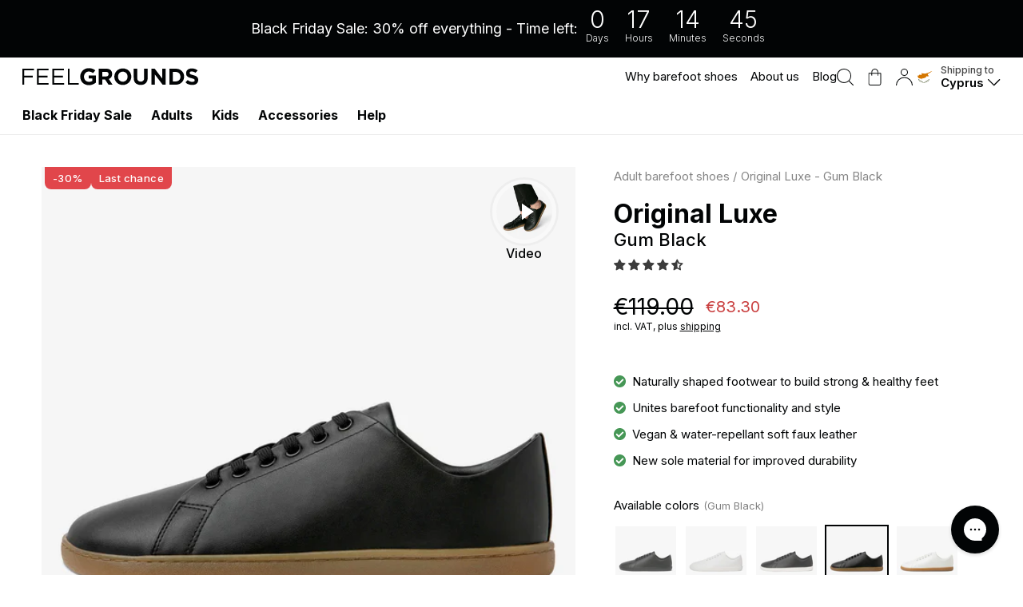

--- FILE ---
content_type: text/html; charset=utf-8
request_url: https://eu.feelgrounds.com/products/original-luxe-gum-black
body_size: 61723
content:
<!doctype html>
<html lang="en">
  <head>
    <!-- METADATA, TITLE -->
    <meta charset="utf-8">
    <meta name="viewport" content="width=device-width,initial-scale=1">
    <meta http-equiv="X-UA-Compatible" content="IE=edge">

    




    

    <!-- window helper data -->
<script defer type="text/javascript">
  window.dataLayer = window.dataLayer || [];
  window.cart = JSON.parse(JSON.stringify({"note":null,"attributes":{},"original_total_price":0,"total_price":0,"total_discount":0,"total_weight":0.0,"item_count":0,"items":[],"requires_shipping":false,"currency":"EUR","items_subtotal_price":0,"cart_level_discount_applications":[],"checkout_charge_amount":0}));
  window.customer = {
    id: "",
    first_name: "",
    last_name: "",
    email: ""
  }
  window.shop = {
    currency: 'EUR'
  }
  window.currencySymbols = ["€", ];
  window.moneyFormat = "€{{amount}}";
  window.settings = JSON.parse(JSON.stringify({"show_related_products":"hiderecommended","number_of_related_products":10,"collection_for_related_products":"accessories","product_section_benefits":"section-benefits","product_section_details":"section-details","product_section_sizechart":"section-sizechart","product_section_findyoursize":"section-findyoursize","enable_candyrack_upsell":true,"contact_image":"\/\/eu.feelgrounds.com\/cdn\/shop\/files\/theme_contact_image.jpg?v=1614298798","storefront_access_token":"90975df557847c4db8396d77eccf0f06","email_provider":"mailerlite","enable_gtm_snippet":true,"gtm_container_id":"GTM-NCSBBK5","enable_heatmap_com":false,"enable_convert_com":false,"enable_ablyft":false,"enable_tiktok_pixel":false,"enable_enhanced_conversions":true,"enable_carbon_neutral_shipping":true,"carbon_neutral_shipping_badge":"Carbon-neutral shipping","enable_free_shipping":false,"product_shipping_badge":"Carbon-neutral shipping","free_shipping_limit":200,"enable_cookie_banner":true,"cookie_banner_heading":"We care about your privacy","cookie_banner_body":"\u003cp\u003eWe use cookies and similar technologies to provide the best experience on our website. \u003ca href=\"\/policies\/privacy-policy\" target=\"_blank\" title=\"Privacy Policy\"\u003ePrivacy policy\u003c\/a\u003e\u003c\/p\u003e","enable_global_e_theme":false,"enable_global_e_checkout":false,"enable_taxes_duties_text":false,"taxes_duties_text":"","enable_free_gift":false,"empty_cta_link_one":"\/collections\/shoes","empty_cta_link_two":"\/collections\/barefoot-shoes-kids","seo_org_image":"https:\/\/cdn.shopify.com\/s\/files\/1\/0496\/8313\/6663\/files\/seo_organization_image.webp?v=1726230127","seo_logo":"https:\/\/cdn.shopify.com\/s\/files\/1\/0496\/8313\/6663\/files\/feelgrounds-logo.svg?v=1671181191","page_title":"","page_description":"","enable_password_scripts":false,"password_redirect":"","bf_shipping_delay_notice":false,"easter_egg_blue_heading":"You just unlocked 10 % off!","easter_egg_blue_image_thumb":"\/\/eu.feelgrounds.com\/cdn\/shop\/files\/egg-blue.png?v=1744808736","easter_egg_blue_image":"\/\/eu.feelgrounds.com\/cdn\/shop\/files\/egg-modal-blue.png?v=1744808664","easter_egg_blue_richtext1":"\u003cp\u003eCongrats – you just unlocked 10 % off!\u003c\/p\u003e\u003cp\u003eCopy the code or use the button below to apply it right away.\u003c\/p\u003e","easter_egg_blue_coupon":"EASTER-HUNT-BLUE","easter_egg_blue_button":"Apply discount","easter_egg_blue_link":"\/discount\/EASTER-HUNT-BLUE","easter_egg_blue_richtext2":"\u003cp\u003e*Valid on orders from €75\u003c\/p\u003e\u003cp\u003eBy signing up to our newsletter, you agree to our \u003ca href=\"https:\/\/eu-feelgrounds.myshopify.com\/policies\/privacy-policy\" target=\"_blank\" title=\"https:\/\/eu-feelgrounds.myshopify.com\/policies\/privacy-policy\"\u003eprivacy policy\u003c\/a\u003e\u003c\/p\u003e\u003cp\u003eNot combinable with other discounts\u003c\/p\u003e","easter_egg_red_heading":"You just unlocked 10 % off!","easter_egg_red_image_thumb":"\/\/eu.feelgrounds.com\/cdn\/shop\/files\/egg-red.png?v=1744808736","easter_egg_red_image":"\/\/eu.feelgrounds.com\/cdn\/shop\/files\/egg-modal-red.png?v=1744808663","easter_egg_red_richtext1":"\u003cp\u003eCongrats – you just unlocked 10 % off!\u003c\/p\u003e\u003cp\u003eCopy the code or use the button below to apply it right away.\u003c\/p\u003e","easter_egg_red_coupon":"EASTER-HUNT-RED","easter_egg_red_button":"Apply discount","easter_egg_red_link":"\/discount\/EASTER-HUNT-RED","easter_egg_red_richtext2":"\u003cp\u003e*Valid on orders from €75\u003c\/p\u003e\u003cp\u003eBy signing up to our newsletter, you agree to our \u003ca href=\"https:\/\/eu-feelgrounds.myshopify.com\/policies\/privacy-policy\" target=\"_blank\" title=\"https:\/\/eu-feelgrounds.myshopify.com\/policies\/privacy-policy\"\u003eprivacy policy\u003c\/a\u003e\u003c\/p\u003e\u003cp\u003eNot combinable with other discounts\u003c\/p\u003e","easter_egg_cork_heading":"You just unlocked 10 % off!","easter_egg_cork_image_thumb":"\/\/eu.feelgrounds.com\/cdn\/shop\/files\/egg-cork.png?v=1744808736","easter_egg_cork_image":"\/\/eu.feelgrounds.com\/cdn\/shop\/files\/egg-modal-green.png?v=1744808664","easter_egg_cork_richtext1":"\u003cp\u003eCongrats – you just unlocked 10 % off!\u003c\/p\u003e\u003cp\u003eCopy the code or use the button below to apply it right away.\u003c\/p\u003e","easter_egg_cork_coupon":"EASTER-HUNT-GREEN","easter_egg_cork_button":"Apply discount","easter_egg_cork_link":"\/discount\/EASTER-HUNT-GREEN","easter_egg_cork_richtext2":"\u003cp\u003e*Valid on orders from €75\u003c\/p\u003e\u003cp\u003eBy signing up to our newsletter, you agree to our \u003ca href=\"https:\/\/eu-feelgrounds.myshopify.com\/policies\/privacy-policy\" target=\"_blank\" title=\"https:\/\/eu-feelgrounds.myshopify.com\/policies\/privacy-policy\"\u003eprivacy policy\u003c\/a\u003e\u003c\/p\u003e\u003cp\u003eNot combinable with other discounts\u003c\/p\u003e","easter_egg_yellow_heading":"Congrats!","easter_egg_yellow_image_thumb":"\/\/eu.feelgrounds.com\/cdn\/shop\/files\/egg-giveaway.png?v=1744808736","easter_egg_yellow_image":"\/\/eu.feelgrounds.com\/cdn\/shop\/files\/egg-modal-yellow.png?v=1744808664","easter_egg_yellow_richtext1":"\u003cp\u003eYou found the Sneaker Egg!\u2028Enter your email below for a chance to win our giveaway.\u003c\/p\u003e","enable_signup_form":true,"easter_egg_yellow_cta_code":"\u003cdiv class=\"klaviyo-form-Ydjsf6\"\u003e\u003c\/div\u003e","easter_egg_yellow_richtext2":"\u003cp\u003eYou’ll receive a confirmation email shortly (check your spam folder too).\u003cbr\/\u003eClick the link inside to complete your entry.\u003c\/p\u003e\u003cp\u003eBy signing up to our newsletter, you agree to our \u003ca href=\"https:\/\/eu-feelgrounds.myshopify.com\/policies\/privacy-policy\" target=\"_blank\" title=\"https:\/\/eu-feelgrounds.myshopify.com\/policies\/privacy-policy\"\u003eprivacy policy\u003c\/a\u003e.\u003c\/p\u003e","checkout_header_image":null,"checkout_logo_image":"\/\/eu.feelgrounds.com\/cdn\/shop\/files\/feelgrounds-logo.jpg?v=1671181259","checkout_logo_position":"center","checkout_logo_size":"medium","checkout_body_background_image":null,"checkout_body_background_color":"#fff","checkout_input_background_color_mode":"white","checkout_sidebar_background_image":null,"checkout_sidebar_background_color":"#fafafa","checkout_heading_font":"-apple-system, BlinkMacSystemFont, 'Segoe UI', Roboto, Helvetica, Arial, sans-serif, 'Apple Color Emoji', 'Segoe UI Emoji', 'Segoe UI Symbol'","checkout_body_font":"-apple-system, BlinkMacSystemFont, 'Segoe UI', Roboto, Helvetica, Arial, sans-serif, 'Apple Color Emoji', 'Segoe UI Emoji', 'Segoe UI Symbol'","checkout_accent_color":"#777777","checkout_button_color":"#f1b300","checkout_error_color":"#e32c2b","enable_crazy_egg":true,"enable_google_optimize":true,"account_overview_header":"shopify:\/\/shop_images\/theme_account_overview.jpg","account_personal_data_header":"shopify:\/\/shop_images\/theme_account_personal.jpg","account_orders_header":"shopify:\/\/shop_images\/theme_account_orders.jpg","account_addresses_header":"shopify:\/\/shop_images\/theme_account_addresses.jpg","disqus_shortname":"feelgrounds","enable_pinterest_tag_manually":false,"default_shipping_time":"1-5","mailerlite_api_key":"e5ebda16db4fda98cd4aba89f7992896","logo_paypal":"https:\/\/pim.feelgrounds.com\/static\/payment-icons\/paypal.svg","logo_mastercard":"https:\/\/pim.feelgrounds.com\/static\/payment-icons\/mastercard.svg","logo_visa":"https:\/\/pim.feelgrounds.com\/static\/payment-icons\/visa.svg","logo_jcb":"https:\/\/pim.feelgrounds.com\/static\/payment-icons\/jcb.svg","logo_discover":"https:\/\/pim.feelgrounds.com\/static\/payment-icons\/discover.svg","customer_layout":"customer_area"}));
  window.payment_types = [];
  
    window.payment_types.push({
      "name": 'american_express',
      "logo_url": '//eu.feelgrounds.com/cdn/shopifycloud/storefront/assets/payment_icons/american_express-1efdc6a3.svg'
    });
  
    window.payment_types.push({
      "name": 'apple_pay',
      "logo_url": '//eu.feelgrounds.com/cdn/shopifycloud/storefront/assets/payment_icons/apple_pay-1721ebad.svg'
    });
  
    window.payment_types.push({
      "name": 'google_pay',
      "logo_url": '//eu.feelgrounds.com/cdn/shopifycloud/storefront/assets/payment_icons/google_pay-34c30515.svg'
    });
  
    window.payment_types.push({
      "name": 'maestro',
      "logo_url": '//eu.feelgrounds.com/cdn/shopifycloud/storefront/assets/payment_icons/maestro-61c41725.svg'
    });
  
    window.payment_types.push({
      "name": 'master',
      "logo_url": '//eu.feelgrounds.com/cdn/shopifycloud/storefront/assets/payment_icons/master-54b5a7ce.svg'
    });
  
    window.payment_types.push({
      "name": 'paypal',
      "logo_url": '//eu.feelgrounds.com/cdn/shopifycloud/storefront/assets/payment_icons/paypal-a7c68b85.svg'
    });
  
    window.payment_types.push({
      "name": 'shopify_pay',
      "logo_url": '//eu.feelgrounds.com/cdn/shopifycloud/storefront/assets/payment_icons/shopify_pay-925ab76d.svg'
    });
  
    window.payment_types.push({
      "name": 'unionpay',
      "logo_url": '//eu.feelgrounds.com/cdn/shopifycloud/storefront/assets/payment_icons/unionpay-38c64159.svg'
    });
  
    window.payment_types.push({
      "name": 'visa',
      "logo_url": '//eu.feelgrounds.com/cdn/shopifycloud/storefront/assets/payment_icons/visa-65d650f7.svg'
    });
  
  window.available_payment_urls = [];
  window.available_payment_urls.push({
    "name": 'applepay',
    "logo_url": '//eu.feelgrounds.com/cdn/shop/t/44/assets/applepay.static.svg?v=155882928453990053511762766707'
  });
  window.available_payment_urls.push({
    "name": 'american_express',
    "logo_url": '//eu.feelgrounds.com/cdn/shop/t/44/assets/american_express.static.svg?v=67822991469666211181724414654'
  });
  window.available_payment_urls.push({
    "name": 'bancontact',
    "logo_url": '//eu.feelgrounds.com/cdn/shop/t/44/assets/bancontact.static.svg?v=56455990371379318881724414654'
  });
  window.available_payment_urls.push({
    "name": 'belfius',
    "logo_url": '//eu.feelgrounds.com/cdn/shop/t/44/assets/belfius.static.svg?v=75742839659741477761724414654'
  });
  window.available_payment_urls.push({
    "name": 'eps',
    "logo_url": '//eu.feelgrounds.com/cdn/shop/t/44/assets/eps.static.svg?v=72601286371601308321762766707'
  });
  window.available_payment_urls.push({
    "name": 'giropay',
    "logo_url": '//eu.feelgrounds.com/cdn/shop/t/44/assets/giropay.static.svg?v=122445241251414535641762766707'
  });
  window.available_payment_urls.push({
    "name": 'googlepay',
    "logo_url": '//eu.feelgrounds.com/cdn/shop/t/44/assets/googlepay.static.svg?v=61013864046935149441762766707'
  });
  window.available_payment_urls.push({
    "name": 'ideal',
    "logo_url": '//eu.feelgrounds.com/cdn/shop/t/44/assets/ideal.static.svg?v=86918936937135313291724414654'
  });
  window.available_payment_urls.push({
    "name": 'kbc_cbc',
    "logo_url": '//eu.feelgrounds.com/cdn/shop/t/44/assets/kbc_cbc.static.svg?v=45108391010903584051724414654'
  });
  window.available_payment_urls.push({
    "name": 'klarna',
    "logo_url": '//eu.feelgrounds.com/cdn/shop/t/44/assets/klarna.static.svg?v=98888502528210146541762766707'
  });
  window.available_payment_urls.push({
    "name": 'klarna_now',
    "logo_url": '//eu.feelgrounds.com/cdn/shop/t/44/assets/klarna_now.static.svg?v=140867177197869472851724414654'
  });
  window.available_payment_urls.push({
    "name": 'mastercard',
    "logo_url": '//eu.feelgrounds.com/cdn/shop/t/44/assets/mastercard.static.svg?v=63212797835061012311762766707'
  });
  window.available_payment_urls.push({
    "name": 'opennode',
    "logo_url": '//eu.feelgrounds.com/cdn/shop/t/44/assets/opennode.static.svg?v=13722216999283639551762766707'
  });
  window.available_payment_urls.push({
    "name": 'paypal',
    "logo_url": '//eu.feelgrounds.com/cdn/shop/t/44/assets/paypal.static.svg?v=159879390846071927981762766707'
  });
  window.available_payment_urls.push({
    "name": 'przelewy24',
    "logo_url": '//eu.feelgrounds.com/cdn/shop/t/44/assets/przelewy24.static.svg?v=45802454972236438361762766707'
  });
  window.available_payment_urls.push({
    "name": 'stripe',
    "logo_url": '//eu.feelgrounds.com/cdn/shop/t/44/assets/stripe.static.svg?v=165229569412939011121762766707'
  });
  window.available_payment_urls.push({
    "name": 'visa',
    "logo_url": '//eu.feelgrounds.com/cdn/shop/t/44/assets/visa.static.svg?v=180048283070309116141762766707'
  });
  window.available_payment_urls.push({
    "name": 'cartes_bancaires',
    "logo_url": '//eu.feelgrounds.com/cdn/shop/t/44/assets/cartes_bancaires.static.svg?v=165429016441163858231724414654'
  });
  window.available_payment_urls.push({
    "name": 'in3',
    "logo_url": '//eu.feelgrounds.com/cdn/shop/t/44/assets/in3.static.svg?v=174806422335714691091762766707'
  });
  window.available_payment_urls.push({
    "name": 'unionpay',
    "logo_url": '//eu.feelgrounds.com/cdn/shop/t/44/assets/unionpay.static.svg?v=141833545627257331341762766707'
  });
  window.available_payment_urls.push({
    "name": 'shoppay',
    "logo_url": '//eu.feelgrounds.com/cdn/shop/t/44/assets/shoppay.static.svg?v=8086768097061252581762766707'
  });

  window.request_isoCode = 'en';
  window.root_url = '/'
</script>

    <!-- Convert.com -->
    

    <!-- ABLyft -->
    

    
      <script>window.dataLayer = window.dataLayer || []</script>

<!-- Google Tag Manager -->
<script>
  (function(w,d,s,l,i){w[l]=w[l]||[];w[l].push({'gtm.start':
  new Date().getTime(),event:'gtm.js'});var f=d.getElementsByTagName(s)[0],
  j=d.createElement(s),dl=l!='dataLayer'?'&l='+l:'';j.async=true;j.src=
  'https://www.googletagmanager.com/gtm.js?id='+i+dl;f.parentNode.insertBefore(j,f);
  })(window,document,'script','dataLayer','GTM-NCSBBK5');
</script>
<!-- End Google Tag Manager -->

<script>
window.formatDatalayerValue = (val) => {
  if (val.includes(",") && val.includes(".")) {
    if (val.indexOf(",") < val.indexOf(".")) {
      val = val.replaceAll(",", "");
    } else if (val.indexOf(",") > val.indexOf(".")) {
      val = val.replaceAll(".", "");
      val = val.replace(",", ".");
    }
  } else if (val.includes(",") && !val.includes(".")) {
    val = val.replace(",", ".")
  }
  return parseFloat(val);
}
</script>


<script>
dataLayer.push({ ecommerce: null });
dataLayer.push({
  event: "view_item",
  ecommerce: {
    value: window.formatDatalayerValue("83.30"),
    currency: "EUR",
    items: [
      {
        item_id: "8560988651868",
        item_name: "Original Luxe - Gum Black",
        item_brand: "Feelgrounds",
        item_category: "Shoes",
        item_list_name: "shoes",
        quantity: 1
      }
    ]
  }
});

document.addEventListener("DOMContentLoaded", () => {
  const addToCartForm = document.querySelector('form.shopify-product-form');
  const planetBadgePDP = document.querySelector('.planet-badge-pdp');
  if (addToCartForm) {
    addToCartForm.addEventListener("submit", () => {

      dataLayer.push({ ecommerce: null });
      dataLayer.push({
        event: "add_to_cart",
        ecommerce: {
          value: window.formatDatalayerValue("83.30"),
          currency: "EUR",
          items: [
            {
              item_id: "8560988651868",
              item_name: "Original Luxe - Gum Black",
              item_brand: "Feelgrounds",
              item_category: "Shoes",
              item_list_name: "shoes",
              quantity: 1
            }
          ]
        }
      });

      window._k_q = window._k_q || [];
      window._k_q.push(["Klar:customConversionEvent", { customConversionId: 4 }]);
    });
  }

  planetBadgePDP.addEventListener("click", () => {
    dataLayer.push({ ecommerce: null });
    dataLayer.push({
      event: "click_shipping_badge_pdp",
    });
  });
})
</script><script>
// const CART_GTM_EVENTS = "cart_gtm_events";
// document.addEventListener("DOMContentLoaded", () => {
//   window.event_bus.subscribe(CART_GTM_EVENTS, ({ newQuantity, lineItem }) => {
//     let eventName;
//     if (newQuantity > lineItem.quantity) {
//       eventName = 'add_to_cart'
//     } else if (newQuantity < lineItem.quantity) {
//       eventName = 'remove_from_cart'
//     }

//     dataLayer.push({ ecommerce: null });
//     dataLayer.push({
//       event: eventName,
//       ecommerce: {
//         value: lineItem.price / 100,
//         currency: cart.currency,
//         items: [
//           {
//             item_id: lineItem.id,
//             item_name: lineItem.title,
//             item_brand: lineItem.vendor,
//             quantity: Math.abs(newQuantity - lineItem.quantity)
//           }
//         ]
//       }
//     })
//   });
// })

document.addEventListener("DOMContentLoaded", () => {
  const deviceType = window.innerWidth > 991 ? "desktop" : "mobile/tablet"

  const countryModalTriggers = [...document.querySelectorAll("[data-ga-event='country-selector-open']")]
  if (countryModalTriggers.length > 0) {
    countryModalTriggers.forEach((trigger) => {
      trigger.addEventListener("click", (e) => {
        dataLayer.push({
          event: 'country_selector_open',
          deviceType: deviceType
        })
      })
    })
  }
})

document.addEventListener("DOMContentLoaded", () => {
  const deviceType = window.innerWidth > 991 ? "desktop" : "mobile/tablet"

  const menuButtons = [document.querySelector(".nav__list-item.nav__list-item--has-child-nav"), document.querySelector(".nav-mobile-button")]
  
  if (menuButtons.length > 0) {
    menuButtons.forEach((trigger) => {
      trigger.addEventListener("click", (e) => {
        dataLayer.push({
          event: 'menu_open',
          deviceType: deviceType
        })
        window._k_q = window._k_q || [];
        window._k_q.push(["Klar:customConversionEvent", { customConversionId: 2 }]);
      })
    })
  }
})

document.addEventListener("DOMContentLoaded", () => {
  const deviceType = window.innerWidth > 991 ? "desktop" : "mobile/tablet"

  const navLinks = [
    ...document.querySelectorAll(".child-navigation__image-link"),
    ...document.querySelector(".mobile-nav__list").firstElementChild.querySelectorAll(".nav__link.mobile-nav__child-link")
  ]
  
  if (navLinks.length > 0) {
    navLinks.forEach((trigger) => {
      trigger.addEventListener("click", (e) => {
        dataLayer.push({
          event: 'nav_link_click',
          deviceType: deviceType
        })
      })
    })
  }
})

// Klavio event listener signup form
window.addEventListener("klaviyoForms", function(e) { 
  if (e.detail.type == 'submit') {
    window._k_q = window._k_q || [];
    window._k_q.push(["Klar:customConversionEvent", { customConversionId: 5 }]);
  }
});

</script>

    
<title>Original Luxe - Gum Black
&#448; Feelgrounds</title>
    
      <meta name="description" content="Original Luxe is the premium sneaker among our Original styles. Its 5 mm thin sole provides maximum flexibility and barefoot feel, while the wide toe box respects the shape of your feet. With its velvety vegan microsuede lining and soft, water-repellant faux leather, the Original Luxe is your high-quality sneaker all-r">
    

    <!-- METADATA, TITLE END -->

    <link rel="preconnect" href="https://cdn.shopify.com" crossorigin>
<link rel="preconnect" href="https://cdnjs.cloudflare.com">

<link rel="preload" href="//eu.feelgrounds.com/cdn/shop/t/44/assets/main.css?v=80484769037683996131761133543" as="style">
<link rel="preload" href="https://fonts.googleapis.com/css2?family=Inter:wght@300;400;500;600;700&family=Kalam:wght@700&display=swap" as="style">
<link rel="preload" href="//eu.feelgrounds.com/cdn/shop/t/44/assets/main.bundle.js?v=91967534450427670481759403753" as="script">
<link rel="preload" href="//eu.feelgrounds.com/cdn/shop/t/44/assets/header.bundle.js?v=133891912560340061031760621572" as="script"><link rel="preload" href="//eu.feelgrounds.com/cdn/shop/t/44/assets/product.css?v=117793731482067824311761913579" as="style">
  <link rel="preload" href="//eu.feelgrounds.com/cdn/shop/t/44/assets/product.bundle.js?v=25571207701804418761759217857" as="script">

    <meta name="msapplication-TileColor" content="#2b5797">
<meta name="theme-color" content="#ffffff">

<link rel="mask-icon" href="//eu.feelgrounds.com/cdn/shop/t/44/assets/safari-pinned-tab.static.svg?v=2&v=25389858588571095291762766707" color="#5bbad5">
<link rel="apple-touch-icon" sizes="180x180" href="//eu.feelgrounds.com/cdn/shop/t/44/assets/apple-touch-icon.static.ico?v=2&8612">
<link rel="shortcut icon" href="//eu.feelgrounds.com/cdn/shop/t/44/assets/favicon.static.ico?v=2&v=145025582406163034871724414654" type="image/x-icon">
<link rel="icon" href="//eu.feelgrounds.com/cdn/shop/t/44/assets/favicon-32x32.static.ico?v=2&8612" sizes="32x32" type="image/x-icon">
<link rel="icon" href="//eu.feelgrounds.com/cdn/shop/t/44/assets/favicon-16x16.static.ico?v=2&8612" sizes="16x16" type="image/x-icon">

    
      
      
        <link rel="canonical" href="https://eu.feelgrounds.com/products/original-luxe-gum-black" />
        




<link rel="alternate" hreflang="x-default" href="https://www.feelgrounds.com/products/original-luxe-gum-black"/>


<link rel="alternate" hreflang="en-US" href="https://www.feelgrounds.com/products/original-luxe-gum-black"/>
<link rel="alternate" hreflang="en-CA" href="https://www.feelgrounds.com/products/original-luxe-gum-black"/>
<link rel="alternate" hreflang="en-AU" href="https://www.feelgrounds.com/products/original-luxe-gum-black"/>
<link rel="alternate" hreflang="en-NZ" href="https://www.feelgrounds.com/products/original-luxe-gum-black"/>
<link rel="alternate" hreflang="en-ZA" href="https://www.feelgrounds.com/products/original-luxe-gum-black"/>


<link rel="alternate" hreflang="en-GB" href="https://eu.feelgrounds.com/products/original-luxe-gum-black"/>

<link rel="alternate" hreflang="en-ES" href="https://eu.feelgrounds.com/products/original-luxe-gum-black"/>
<link rel="alternate" hreflang="en-FR" href="https://eu.feelgrounds.com/products/original-luxe-gum-black"/>
<link rel="alternate" hreflang="en-NL" href="https://eu.feelgrounds.com/products/original-luxe-gum-black"/>
<link rel="alternate" hreflang="en-IT" href="https://eu.feelgrounds.com/products/original-luxe-gum-black"/>
<link rel="alternate" hreflang="en-CH" href="https://eu.feelgrounds.com/products/original-luxe-gum-black"/>
<link rel="alternate" hreflang="en-SI" href="https://eu.feelgrounds.com/products/original-luxe-gum-black"/>
<link rel="alternate" hreflang="en-PL" href="https://eu.feelgrounds.com/products/original-luxe-gum-black"/>
<link rel="alternate" hreflang="en-SE" href="https://eu.feelgrounds.com/products/original-luxe-gum-black"/>


<link rel="alternate" hreflang="de" href="https://www.feelgrounds.de/products/original-luxe-gum-black"/>



















      
    
    
    <!-- FONTS, CSS -->
    <link href="https://fonts.googleapis.com/css2?family=Inter:wght@300;400;500;600;700&family=Kalam:wght@700&display=swap" rel="stylesheet">

    <link href="//eu.feelgrounds.com/cdn/shop/t/44/assets/main.css?v=80484769037683996131761133543" rel="stylesheet" type="text/css" media="all" />
<link href="//eu.feelgrounds.com/cdn/shop/t/44/assets/vuelazy.css?v=155062820391196596321758643645" rel="stylesheet" type="text/css" media="all" />
<link href="//eu.feelgrounds.com/cdn/shop/t/44/assets/product.css?v=117793731482067824311761913579" rel="stylesheet" type="text/css" media="all" />
  <link rel="stylesheet" href="https://cdn.jsdelivr.net/npm/lightgallery@2.4.0/css/lightgallery-bundle.min.css">

  <link href="//eu.feelgrounds.com/cdn/shop/t/44/assets/judgeme-styles.css?v=180832021280152789151758643647" rel="stylesheet" type="text/css" media="all" />


    
    <link rel="stylesheet" 
		href="https://cdnjs.cloudflare.com/ajax/libs/flag-icon-css/3.5.0/css/flag-icon.min.css"
		integrity="sha512-Cv93isQdFwaKBV+Z4X8kaVBYWHST58Xb/jVOcV9aRsGSArZsgAnFIhMpDoMDcFNoUtday1hdjn0nGp3+KZyyFw=="
		crossorigin="anonymous"/>

    <!-- header hook for Shopify content -->
    <script>window.performance && window.performance.mark && window.performance.mark('shopify.content_for_header.start');</script><meta id="shopify-digital-wallet" name="shopify-digital-wallet" content="/49683136663/digital_wallets/dialog">
<meta name="shopify-checkout-api-token" content="44e9543757130dd51b5a5f4f748ffcbc">
<meta id="in-context-paypal-metadata" data-shop-id="49683136663" data-venmo-supported="false" data-environment="production" data-locale="en_US" data-paypal-v4="true" data-currency="EUR">
<link rel="alternate" type="application/json+oembed" href="https://eu.feelgrounds.com/products/original-luxe-gum-black.oembed">
<script async="async" src="/checkouts/internal/preloads.js?locale=en-CY"></script>
<link rel="preconnect" href="https://shop.app" crossorigin="anonymous">
<script async="async" src="https://shop.app/checkouts/internal/preloads.js?locale=en-CY&shop_id=49683136663" crossorigin="anonymous"></script>
<script id="apple-pay-shop-capabilities" type="application/json">{"shopId":49683136663,"countryCode":"CY","currencyCode":"EUR","merchantCapabilities":["supports3DS"],"merchantId":"gid:\/\/shopify\/Shop\/49683136663","merchantName":"Feelgrounds","requiredBillingContactFields":["postalAddress","email"],"requiredShippingContactFields":["postalAddress","email"],"shippingType":"shipping","supportedNetworks":["visa","masterCard","amex"],"total":{"type":"pending","label":"Feelgrounds","amount":"1.00"},"shopifyPaymentsEnabled":true,"supportsSubscriptions":true}</script>
<script id="shopify-features" type="application/json">{"accessToken":"44e9543757130dd51b5a5f4f748ffcbc","betas":["rich-media-storefront-analytics"],"domain":"eu.feelgrounds.com","predictiveSearch":true,"shopId":49683136663,"locale":"en"}</script>
<script>var Shopify = Shopify || {};
Shopify.shop = "eu-feelgrounds.myshopify.com";
Shopify.locale = "en";
Shopify.currency = {"active":"EUR","rate":"1.0"};
Shopify.country = "CY";
Shopify.theme = {"name":"LIVE_feelgrounds_themelab","id":171917017436,"schema_name":"Feelgrounds x ThemeLab","schema_version":"1.0.0","theme_store_id":null,"role":"main"};
Shopify.theme.handle = "null";
Shopify.theme.style = {"id":null,"handle":null};
Shopify.cdnHost = "eu.feelgrounds.com/cdn";
Shopify.routes = Shopify.routes || {};
Shopify.routes.root = "/";</script>
<script type="module">!function(o){(o.Shopify=o.Shopify||{}).modules=!0}(window);</script>
<script>!function(o){function n(){var o=[];function n(){o.push(Array.prototype.slice.apply(arguments))}return n.q=o,n}var t=o.Shopify=o.Shopify||{};t.loadFeatures=n(),t.autoloadFeatures=n()}(window);</script>
<script>
  window.ShopifyPay = window.ShopifyPay || {};
  window.ShopifyPay.apiHost = "shop.app\/pay";
  window.ShopifyPay.redirectState = null;
</script>
<script id="shop-js-analytics" type="application/json">{"pageType":"product"}</script>
<script defer="defer" async type="module" src="//eu.feelgrounds.com/cdn/shopifycloud/shop-js/modules/v2/client.init-shop-cart-sync_D0dqhulL.en.esm.js"></script>
<script defer="defer" async type="module" src="//eu.feelgrounds.com/cdn/shopifycloud/shop-js/modules/v2/chunk.common_CpVO7qML.esm.js"></script>
<script type="module">
  await import("//eu.feelgrounds.com/cdn/shopifycloud/shop-js/modules/v2/client.init-shop-cart-sync_D0dqhulL.en.esm.js");
await import("//eu.feelgrounds.com/cdn/shopifycloud/shop-js/modules/v2/chunk.common_CpVO7qML.esm.js");

  window.Shopify.SignInWithShop?.initShopCartSync?.({"fedCMEnabled":true,"windoidEnabled":true});

</script>
<script>
  window.Shopify = window.Shopify || {};
  if (!window.Shopify.featureAssets) window.Shopify.featureAssets = {};
  window.Shopify.featureAssets['shop-js'] = {"shop-cart-sync":["modules/v2/client.shop-cart-sync_D9bwt38V.en.esm.js","modules/v2/chunk.common_CpVO7qML.esm.js"],"init-fed-cm":["modules/v2/client.init-fed-cm_BJ8NPuHe.en.esm.js","modules/v2/chunk.common_CpVO7qML.esm.js"],"init-shop-email-lookup-coordinator":["modules/v2/client.init-shop-email-lookup-coordinator_pVrP2-kG.en.esm.js","modules/v2/chunk.common_CpVO7qML.esm.js"],"shop-cash-offers":["modules/v2/client.shop-cash-offers_CNh7FWN-.en.esm.js","modules/v2/chunk.common_CpVO7qML.esm.js","modules/v2/chunk.modal_DKF6x0Jh.esm.js"],"init-shop-cart-sync":["modules/v2/client.init-shop-cart-sync_D0dqhulL.en.esm.js","modules/v2/chunk.common_CpVO7qML.esm.js"],"init-windoid":["modules/v2/client.init-windoid_DaoAelzT.en.esm.js","modules/v2/chunk.common_CpVO7qML.esm.js"],"shop-toast-manager":["modules/v2/client.shop-toast-manager_1DND8Tac.en.esm.js","modules/v2/chunk.common_CpVO7qML.esm.js"],"pay-button":["modules/v2/client.pay-button_CFeQi1r6.en.esm.js","modules/v2/chunk.common_CpVO7qML.esm.js"],"shop-button":["modules/v2/client.shop-button_Ca94MDdQ.en.esm.js","modules/v2/chunk.common_CpVO7qML.esm.js"],"shop-login-button":["modules/v2/client.shop-login-button_DPYNfp1Z.en.esm.js","modules/v2/chunk.common_CpVO7qML.esm.js","modules/v2/chunk.modal_DKF6x0Jh.esm.js"],"avatar":["modules/v2/client.avatar_BTnouDA3.en.esm.js"],"shop-follow-button":["modules/v2/client.shop-follow-button_BMKh4nJE.en.esm.js","modules/v2/chunk.common_CpVO7qML.esm.js","modules/v2/chunk.modal_DKF6x0Jh.esm.js"],"init-customer-accounts-sign-up":["modules/v2/client.init-customer-accounts-sign-up_CJXi5kRN.en.esm.js","modules/v2/client.shop-login-button_DPYNfp1Z.en.esm.js","modules/v2/chunk.common_CpVO7qML.esm.js","modules/v2/chunk.modal_DKF6x0Jh.esm.js"],"init-shop-for-new-customer-accounts":["modules/v2/client.init-shop-for-new-customer-accounts_BoBxkgWu.en.esm.js","modules/v2/client.shop-login-button_DPYNfp1Z.en.esm.js","modules/v2/chunk.common_CpVO7qML.esm.js","modules/v2/chunk.modal_DKF6x0Jh.esm.js"],"init-customer-accounts":["modules/v2/client.init-customer-accounts_DCuDTzpR.en.esm.js","modules/v2/client.shop-login-button_DPYNfp1Z.en.esm.js","modules/v2/chunk.common_CpVO7qML.esm.js","modules/v2/chunk.modal_DKF6x0Jh.esm.js"],"checkout-modal":["modules/v2/client.checkout-modal_U_3e4VxF.en.esm.js","modules/v2/chunk.common_CpVO7qML.esm.js","modules/v2/chunk.modal_DKF6x0Jh.esm.js"],"lead-capture":["modules/v2/client.lead-capture_DEgn0Z8u.en.esm.js","modules/v2/chunk.common_CpVO7qML.esm.js","modules/v2/chunk.modal_DKF6x0Jh.esm.js"],"shop-login":["modules/v2/client.shop-login_CoM5QKZ_.en.esm.js","modules/v2/chunk.common_CpVO7qML.esm.js","modules/v2/chunk.modal_DKF6x0Jh.esm.js"],"payment-terms":["modules/v2/client.payment-terms_BmrqWn8r.en.esm.js","modules/v2/chunk.common_CpVO7qML.esm.js","modules/v2/chunk.modal_DKF6x0Jh.esm.js"]};
</script>
<script>(function() {
  var isLoaded = false;
  function asyncLoad() {
    if (isLoaded) return;
    isLoaded = true;
    var urls = ["https:\/\/static.mailerlite.com\/data\/a\/1334\/1334310\/universal_u1j1d3r2b7.js?shop=eu-feelgrounds.myshopify.com","https:\/\/feelgrounds.postaffiliatepro.com\/plugins\/Shopify\/shopify.php?ac=getCode\u0026shop=eu-feelgrounds.myshopify.com","https:\/\/app.kiwisizing.com\/web\/js\/dist\/kiwiSizing\/plugin\/SizingPlugin.prod.js?v=328\u0026shop=eu-feelgrounds.myshopify.com","https:\/\/intg.snapchat.com\/shopify\/shopify-scevent-init.js?id=14cde1a2-bda5-4f55-b37b-ef1c3ff5b9e4\u0026shop=eu-feelgrounds.myshopify.com","\/\/app.backinstock.org\/widget\/31731_1746005670.js?category=bis\u0026v=6\u0026shop=eu-feelgrounds.myshopify.com","https:\/\/dashboard.mailerlite.com\/shopify\/22534\/116092?shop=eu-feelgrounds.myshopify.com"];
    for (var i = 0; i < urls.length; i++) {
      var s = document.createElement('script');
      s.type = 'text/javascript';
      s.async = true;
      s.src = urls[i];
      var x = document.getElementsByTagName('script')[0];
      x.parentNode.insertBefore(s, x);
    }
  };
  if(window.attachEvent) {
    window.attachEvent('onload', asyncLoad);
  } else {
    window.addEventListener('load', asyncLoad, false);
  }
})();</script>
<script id="__st">var __st={"a":49683136663,"offset":7200,"reqid":"a5f4d81e-31fe-406b-8b31-84d69d268126-1764629104","pageurl":"eu.feelgrounds.com\/products\/original-luxe-gum-black","u":"448763a2afbd","p":"product","rtyp":"product","rid":8560988651868};</script>
<script>window.ShopifyPaypalV4VisibilityTracking = true;</script>
<script id="captcha-bootstrap">!function(){'use strict';const t='contact',e='account',n='new_comment',o=[[t,t],['blogs',n],['comments',n],[t,'customer']],c=[[e,'customer_login'],[e,'guest_login'],[e,'recover_customer_password'],[e,'create_customer']],r=t=>t.map((([t,e])=>`form[action*='/${t}']:not([data-nocaptcha='true']) input[name='form_type'][value='${e}']`)).join(','),a=t=>()=>t?[...document.querySelectorAll(t)].map((t=>t.form)):[];function s(){const t=[...o],e=r(t);return a(e)}const i='password',u='form_key',d=['recaptcha-v3-token','g-recaptcha-response','h-captcha-response',i],f=()=>{try{return window.sessionStorage}catch{return}},m='__shopify_v',_=t=>t.elements[u];function p(t,e,n=!1){try{const o=window.sessionStorage,c=JSON.parse(o.getItem(e)),{data:r}=function(t){const{data:e,action:n}=t;return t[m]||n?{data:e,action:n}:{data:t,action:n}}(c);for(const[e,n]of Object.entries(r))t.elements[e]&&(t.elements[e].value=n);n&&o.removeItem(e)}catch(o){console.error('form repopulation failed',{error:o})}}const l='form_type',E='cptcha';function T(t){t.dataset[E]=!0}const w=window,h=w.document,L='Shopify',v='ce_forms',y='captcha';let A=!1;((t,e)=>{const n=(g='f06e6c50-85a8-45c8-87d0-21a2b65856fe',I='https://cdn.shopify.com/shopifycloud/storefront-forms-hcaptcha/ce_storefront_forms_captcha_hcaptcha.v1.5.2.iife.js',D={infoText:'Protected by hCaptcha',privacyText:'Privacy',termsText:'Terms'},(t,e,n)=>{const o=w[L][v],c=o.bindForm;if(c)return c(t,g,e,D).then(n);var r;o.q.push([[t,g,e,D],n]),r=I,A||(h.body.append(Object.assign(h.createElement('script'),{id:'captcha-provider',async:!0,src:r})),A=!0)});var g,I,D;w[L]=w[L]||{},w[L][v]=w[L][v]||{},w[L][v].q=[],w[L][y]=w[L][y]||{},w[L][y].protect=function(t,e){n(t,void 0,e),T(t)},Object.freeze(w[L][y]),function(t,e,n,w,h,L){const[v,y,A,g]=function(t,e,n){const i=e?o:[],u=t?c:[],d=[...i,...u],f=r(d),m=r(i),_=r(d.filter((([t,e])=>n.includes(e))));return[a(f),a(m),a(_),s()]}(w,h,L),I=t=>{const e=t.target;return e instanceof HTMLFormElement?e:e&&e.form},D=t=>v().includes(t);t.addEventListener('submit',(t=>{const e=I(t);if(!e)return;const n=D(e)&&!e.dataset.hcaptchaBound&&!e.dataset.recaptchaBound,o=_(e),c=g().includes(e)&&(!o||!o.value);(n||c)&&t.preventDefault(),c&&!n&&(function(t){try{if(!f())return;!function(t){const e=f();if(!e)return;const n=_(t);if(!n)return;const o=n.value;o&&e.removeItem(o)}(t);const e=Array.from(Array(32),(()=>Math.random().toString(36)[2])).join('');!function(t,e){_(t)||t.append(Object.assign(document.createElement('input'),{type:'hidden',name:u})),t.elements[u].value=e}(t,e),function(t,e){const n=f();if(!n)return;const o=[...t.querySelectorAll(`input[type='${i}']`)].map((({name:t})=>t)),c=[...d,...o],r={};for(const[a,s]of new FormData(t).entries())c.includes(a)||(r[a]=s);n.setItem(e,JSON.stringify({[m]:1,action:t.action,data:r}))}(t,e)}catch(e){console.error('failed to persist form',e)}}(e),e.submit())}));const S=(t,e)=>{t&&!t.dataset[E]&&(n(t,e.some((e=>e===t))),T(t))};for(const o of['focusin','change'])t.addEventListener(o,(t=>{const e=I(t);D(e)&&S(e,y())}));const B=e.get('form_key'),M=e.get(l),P=B&&M;t.addEventListener('DOMContentLoaded',(()=>{const t=y();if(P)for(const e of t)e.elements[l].value===M&&p(e,B);[...new Set([...A(),...v().filter((t=>'true'===t.dataset.shopifyCaptcha))])].forEach((e=>S(e,t)))}))}(h,new URLSearchParams(w.location.search),n,t,e,['guest_login'])})(!0,!1)}();</script>
<script integrity="sha256-52AcMU7V7pcBOXWImdc/TAGTFKeNjmkeM1Pvks/DTgc=" data-source-attribution="shopify.loadfeatures" defer="defer" src="//eu.feelgrounds.com/cdn/shopifycloud/storefront/assets/storefront/load_feature-81c60534.js" crossorigin="anonymous"></script>
<script crossorigin="anonymous" defer="defer" src="//eu.feelgrounds.com/cdn/shopifycloud/storefront/assets/shopify_pay/storefront-65b4c6d7.js?v=20250812"></script>
<script data-source-attribution="shopify.dynamic_checkout.dynamic.init">var Shopify=Shopify||{};Shopify.PaymentButton=Shopify.PaymentButton||{isStorefrontPortableWallets:!0,init:function(){window.Shopify.PaymentButton.init=function(){};var t=document.createElement("script");t.src="https://eu.feelgrounds.com/cdn/shopifycloud/portable-wallets/latest/portable-wallets.en.js",t.type="module",document.head.appendChild(t)}};
</script>
<script data-source-attribution="shopify.dynamic_checkout.buyer_consent">
  function portableWalletsHideBuyerConsent(e){var t=document.getElementById("shopify-buyer-consent"),n=document.getElementById("shopify-subscription-policy-button");t&&n&&(t.classList.add("hidden"),t.setAttribute("aria-hidden","true"),n.removeEventListener("click",e))}function portableWalletsShowBuyerConsent(e){var t=document.getElementById("shopify-buyer-consent"),n=document.getElementById("shopify-subscription-policy-button");t&&n&&(t.classList.remove("hidden"),t.removeAttribute("aria-hidden"),n.addEventListener("click",e))}window.Shopify?.PaymentButton&&(window.Shopify.PaymentButton.hideBuyerConsent=portableWalletsHideBuyerConsent,window.Shopify.PaymentButton.showBuyerConsent=portableWalletsShowBuyerConsent);
</script>
<script data-source-attribution="shopify.dynamic_checkout.cart.bootstrap">document.addEventListener("DOMContentLoaded",(function(){function t(){return document.querySelector("shopify-accelerated-checkout-cart, shopify-accelerated-checkout")}if(t())Shopify.PaymentButton.init();else{new MutationObserver((function(e,n){t()&&(Shopify.PaymentButton.init(),n.disconnect())})).observe(document.body,{childList:!0,subtree:!0})}}));
</script>
<link id="shopify-accelerated-checkout-styles" rel="stylesheet" media="screen" href="https://eu.feelgrounds.com/cdn/shopifycloud/portable-wallets/latest/accelerated-checkout-backwards-compat.css" crossorigin="anonymous">
<style id="shopify-accelerated-checkout-cart">
        #shopify-buyer-consent {
  margin-top: 1em;
  display: inline-block;
  width: 100%;
}

#shopify-buyer-consent.hidden {
  display: none;
}

#shopify-subscription-policy-button {
  background: none;
  border: none;
  padding: 0;
  text-decoration: underline;
  font-size: inherit;
  cursor: pointer;
}

#shopify-subscription-policy-button::before {
  box-shadow: none;
}

      </style>
<link rel="stylesheet" media="screen" href="//eu.feelgrounds.com/cdn/shop/t/44/compiled_assets/styles.css?8612">
<script>window.performance && window.performance.mark && window.performance.mark('shopify.content_for_header.end');</script>

    

    <!-- Heatmap.com -->
    

    <!-- Enhanced conversions gtag -->
    
      <!-- Global site tag (gtag.js) - Google Ads: AW-767983750 -->
<script async src="https://www.googletagmanager.com/gtag/js?id=AW-767983750"></script>
<script>window.dataLayer = window.dataLayer || [];
  function gtag(){dataLayer.push(arguments);}
  gtag('js', new Date());

  gtag('config', 'AW-767983750', {'allow_enhanced_conversions': true});
</script>
    

    
  
    

    
      <!-- MailerLite Universal -->
      <script>
          (function(w,d,e,u,f,l,n){w[f]=w[f]||function(){(w[f].q=w[f].q||[])
          .push(arguments);},l=d.createElement(e),l.async=1,l.src=u,
          n=d.getElementsByTagName(e)[0],n.parentNode.insertBefore(l,n);})
          (window,document,'script','https://assets.mailerlite.com/js/universal.js','ml');
          ml('account', '116092');
      </script>
      <!-- End MailerLite Universal -->
    
    
  <!-- BEGIN app block: shopify://apps/gorgias-live-chat-helpdesk/blocks/gorgias/a66db725-7b96-4e3f-916e-6c8e6f87aaaa -->
<script defer data-gorgias-loader-chat src="https://config.gorgias.chat/bundle-loader/shopify/eu-feelgrounds.myshopify.com"></script>


<script defer data-gorgias-loader-convert  src="https://cdn.9gtb.com/loader.js"></script>


<script defer data-gorgias-loader-mailto-replace  src="https://config.gorgias.help/api/contact-forms/replace-mailto-script.js?shopName=eu-feelgrounds"></script>


<!-- END app block --><meta property="og:image" content="https://cdn.shopify.com/s/files/1/0496/8313/6663/files/feelgrounds_original-luxe_gum-black_1_fbef0f9f-ae76-4944-9214-724eb8adeb99.jpg?v=1730043442" />
<meta property="og:image:secure_url" content="https://cdn.shopify.com/s/files/1/0496/8313/6663/files/feelgrounds_original-luxe_gum-black_1_fbef0f9f-ae76-4944-9214-724eb8adeb99.jpg?v=1730043442" />
<meta property="og:image:width" content="3000" />
<meta property="og:image:height" content="1846" />
<link href="https://monorail-edge.shopifysvc.com" rel="dns-prefetch">
<script>(function(){if ("sendBeacon" in navigator && "performance" in window) {try {var session_token_from_headers = performance.getEntriesByType('navigation')[0].serverTiming.find(x => x.name == '_s').description;} catch {var session_token_from_headers = undefined;}var session_cookie_matches = document.cookie.match(/_shopify_s=([^;]*)/);var session_token_from_cookie = session_cookie_matches && session_cookie_matches.length === 2 ? session_cookie_matches[1] : "";var session_token = session_token_from_headers || session_token_from_cookie || "";function handle_abandonment_event(e) {var entries = performance.getEntries().filter(function(entry) {return /monorail-edge.shopifysvc.com/.test(entry.name);});if (!window.abandonment_tracked && entries.length === 0) {window.abandonment_tracked = true;var currentMs = Date.now();var navigation_start = performance.timing.navigationStart;var payload = {shop_id: 49683136663,url: window.location.href,navigation_start,duration: currentMs - navigation_start,session_token,page_type: "product"};window.navigator.sendBeacon("https://monorail-edge.shopifysvc.com/v1/produce", JSON.stringify({schema_id: "online_store_buyer_site_abandonment/1.1",payload: payload,metadata: {event_created_at_ms: currentMs,event_sent_at_ms: currentMs}}));}}window.addEventListener('pagehide', handle_abandonment_event);}}());</script>
<script id="web-pixels-manager-setup">(function e(e,d,r,n,o){if(void 0===o&&(o={}),!Boolean(null===(a=null===(i=window.Shopify)||void 0===i?void 0:i.analytics)||void 0===a?void 0:a.replayQueue)){var i,a;window.Shopify=window.Shopify||{};var t=window.Shopify;t.analytics=t.analytics||{};var s=t.analytics;s.replayQueue=[],s.publish=function(e,d,r){return s.replayQueue.push([e,d,r]),!0};try{self.performance.mark("wpm:start")}catch(e){}var l=function(){var e={modern:/Edge?\/(1{2}[4-9]|1[2-9]\d|[2-9]\d{2}|\d{4,})\.\d+(\.\d+|)|Firefox\/(1{2}[4-9]|1[2-9]\d|[2-9]\d{2}|\d{4,})\.\d+(\.\d+|)|Chrom(ium|e)\/(9{2}|\d{3,})\.\d+(\.\d+|)|(Maci|X1{2}).+ Version\/(15\.\d+|(1[6-9]|[2-9]\d|\d{3,})\.\d+)([,.]\d+|)( \(\w+\)|)( Mobile\/\w+|) Safari\/|Chrome.+OPR\/(9{2}|\d{3,})\.\d+\.\d+|(CPU[ +]OS|iPhone[ +]OS|CPU[ +]iPhone|CPU IPhone OS|CPU iPad OS)[ +]+(15[._]\d+|(1[6-9]|[2-9]\d|\d{3,})[._]\d+)([._]\d+|)|Android:?[ /-](13[3-9]|1[4-9]\d|[2-9]\d{2}|\d{4,})(\.\d+|)(\.\d+|)|Android.+Firefox\/(13[5-9]|1[4-9]\d|[2-9]\d{2}|\d{4,})\.\d+(\.\d+|)|Android.+Chrom(ium|e)\/(13[3-9]|1[4-9]\d|[2-9]\d{2}|\d{4,})\.\d+(\.\d+|)|SamsungBrowser\/([2-9]\d|\d{3,})\.\d+/,legacy:/Edge?\/(1[6-9]|[2-9]\d|\d{3,})\.\d+(\.\d+|)|Firefox\/(5[4-9]|[6-9]\d|\d{3,})\.\d+(\.\d+|)|Chrom(ium|e)\/(5[1-9]|[6-9]\d|\d{3,})\.\d+(\.\d+|)([\d.]+$|.*Safari\/(?![\d.]+ Edge\/[\d.]+$))|(Maci|X1{2}).+ Version\/(10\.\d+|(1[1-9]|[2-9]\d|\d{3,})\.\d+)([,.]\d+|)( \(\w+\)|)( Mobile\/\w+|) Safari\/|Chrome.+OPR\/(3[89]|[4-9]\d|\d{3,})\.\d+\.\d+|(CPU[ +]OS|iPhone[ +]OS|CPU[ +]iPhone|CPU IPhone OS|CPU iPad OS)[ +]+(10[._]\d+|(1[1-9]|[2-9]\d|\d{3,})[._]\d+)([._]\d+|)|Android:?[ /-](13[3-9]|1[4-9]\d|[2-9]\d{2}|\d{4,})(\.\d+|)(\.\d+|)|Mobile Safari.+OPR\/([89]\d|\d{3,})\.\d+\.\d+|Android.+Firefox\/(13[5-9]|1[4-9]\d|[2-9]\d{2}|\d{4,})\.\d+(\.\d+|)|Android.+Chrom(ium|e)\/(13[3-9]|1[4-9]\d|[2-9]\d{2}|\d{4,})\.\d+(\.\d+|)|Android.+(UC? ?Browser|UCWEB|U3)[ /]?(15\.([5-9]|\d{2,})|(1[6-9]|[2-9]\d|\d{3,})\.\d+)\.\d+|SamsungBrowser\/(5\.\d+|([6-9]|\d{2,})\.\d+)|Android.+MQ{2}Browser\/(14(\.(9|\d{2,})|)|(1[5-9]|[2-9]\d|\d{3,})(\.\d+|))(\.\d+|)|K[Aa][Ii]OS\/(3\.\d+|([4-9]|\d{2,})\.\d+)(\.\d+|)/},d=e.modern,r=e.legacy,n=navigator.userAgent;return n.match(d)?"modern":n.match(r)?"legacy":"unknown"}(),u="modern"===l?"modern":"legacy",c=(null!=n?n:{modern:"",legacy:""})[u],f=function(e){return[e.baseUrl,"/wpm","/b",e.hashVersion,"modern"===e.buildTarget?"m":"l",".js"].join("")}({baseUrl:d,hashVersion:r,buildTarget:u}),m=function(e){var d=e.version,r=e.bundleTarget,n=e.surface,o=e.pageUrl,i=e.monorailEndpoint;return{emit:function(e){var a=e.status,t=e.errorMsg,s=(new Date).getTime(),l=JSON.stringify({metadata:{event_sent_at_ms:s},events:[{schema_id:"web_pixels_manager_load/3.1",payload:{version:d,bundle_target:r,page_url:o,status:a,surface:n,error_msg:t},metadata:{event_created_at_ms:s}}]});if(!i)return console&&console.warn&&console.warn("[Web Pixels Manager] No Monorail endpoint provided, skipping logging."),!1;try{return self.navigator.sendBeacon.bind(self.navigator)(i,l)}catch(e){}var u=new XMLHttpRequest;try{return u.open("POST",i,!0),u.setRequestHeader("Content-Type","text/plain"),u.send(l),!0}catch(e){return console&&console.warn&&console.warn("[Web Pixels Manager] Got an unhandled error while logging to Monorail."),!1}}}}({version:r,bundleTarget:l,surface:e.surface,pageUrl:self.location.href,monorailEndpoint:e.monorailEndpoint});try{o.browserTarget=l,function(e){var d=e.src,r=e.async,n=void 0===r||r,o=e.onload,i=e.onerror,a=e.sri,t=e.scriptDataAttributes,s=void 0===t?{}:t,l=document.createElement("script"),u=document.querySelector("head"),c=document.querySelector("body");if(l.async=n,l.src=d,a&&(l.integrity=a,l.crossOrigin="anonymous"),s)for(var f in s)if(Object.prototype.hasOwnProperty.call(s,f))try{l.dataset[f]=s[f]}catch(e){}if(o&&l.addEventListener("load",o),i&&l.addEventListener("error",i),u)u.appendChild(l);else{if(!c)throw new Error("Did not find a head or body element to append the script");c.appendChild(l)}}({src:f,async:!0,onload:function(){if(!function(){var e,d;return Boolean(null===(d=null===(e=window.Shopify)||void 0===e?void 0:e.analytics)||void 0===d?void 0:d.initialized)}()){var d=window.webPixelsManager.init(e)||void 0;if(d){var r=window.Shopify.analytics;r.replayQueue.forEach((function(e){var r=e[0],n=e[1],o=e[2];d.publishCustomEvent(r,n,o)})),r.replayQueue=[],r.publish=d.publishCustomEvent,r.visitor=d.visitor,r.initialized=!0}}},onerror:function(){return m.emit({status:"failed",errorMsg:"".concat(f," has failed to load")})},sri:function(e){var d=/^sha384-[A-Za-z0-9+/=]+$/;return"string"==typeof e&&d.test(e)}(c)?c:"",scriptDataAttributes:o}),m.emit({status:"loading"})}catch(e){m.emit({status:"failed",errorMsg:(null==e?void 0:e.message)||"Unknown error"})}}})({shopId: 49683136663,storefrontBaseUrl: "https://eu.feelgrounds.com",extensionsBaseUrl: "https://extensions.shopifycdn.com/cdn/shopifycloud/web-pixels-manager",monorailEndpoint: "https://monorail-edge.shopifysvc.com/unstable/produce_batch",surface: "storefront-renderer",enabledBetaFlags: ["2dca8a86"],webPixelsConfigList: [{"id":"1870201209","configuration":"{\"config\":\"{\\\"google_tag_ids\\\":[\\\"G-F43TJ428XL\\\",\\\"AW-767983750\\\"],\\\"target_country\\\":\\\"ZZ\\\",\\\"gtag_events\\\":[{\\\"type\\\":\\\"search\\\",\\\"action_label\\\":[\\\"G-F43TJ428XL\\\",\\\"AW-767983750\\\/g76rCNOs7_saEIaBmu4C\\\"]},{\\\"type\\\":\\\"begin_checkout\\\",\\\"action_label\\\":[\\\"G-F43TJ428XL\\\",\\\"AW-767983750\\\/y6FuCM-r7_saEIaBmu4C\\\"]},{\\\"type\\\":\\\"view_item\\\",\\\"action_label\\\":[\\\"G-F43TJ428XL\\\",\\\"AW-767983750\\\/OXD7CNCs7_saEIaBmu4C\\\"]},{\\\"type\\\":\\\"purchase\\\",\\\"action_label\\\":[\\\"G-F43TJ428XL\\\",\\\"AW-767983750\\\/L8gnCMyr7_saEIaBmu4C\\\"]},{\\\"type\\\":\\\"page_view\\\",\\\"action_label\\\":[\\\"G-F43TJ428XL\\\",\\\"AW-767983750\\\/CSryCM2s7_saEIaBmu4C\\\"]},{\\\"type\\\":\\\"add_payment_info\\\",\\\"action_label\\\":[\\\"G-F43TJ428XL\\\",\\\"AW-767983750\\\/cFfDCNas7_saEIaBmu4C\\\"]},{\\\"type\\\":\\\"add_to_cart\\\",\\\"action_label\\\":[\\\"G-F43TJ428XL\\\",\\\"AW-767983750\\\/iL0uCMqs7_saEIaBmu4C\\\"]}],\\\"enable_monitoring_mode\\\":false}\"}","eventPayloadVersion":"v1","runtimeContext":"OPEN","scriptVersion":"b2a88bafab3e21179ed38636efcd8a93","type":"APP","apiClientId":1780363,"privacyPurposes":[],"dataSharingAdjustments":{"protectedCustomerApprovalScopes":["read_customer_address","read_customer_email","read_customer_name","read_customer_personal_data","read_customer_phone"]}},{"id":"1809383801","configuration":"{\"webPixelName\":\"Judge.me\"}","eventPayloadVersion":"v1","runtimeContext":"STRICT","scriptVersion":"34ad157958823915625854214640f0bf","type":"APP","apiClientId":683015,"privacyPurposes":["ANALYTICS"],"dataSharingAdjustments":{"protectedCustomerApprovalScopes":["read_customer_email","read_customer_name","read_customer_personal_data","read_customer_phone"]}},{"id":"373424476","configuration":"{\"pixel_id\":\"1977608069010587\",\"pixel_type\":\"facebook_pixel\",\"metaapp_system_user_token\":\"-\"}","eventPayloadVersion":"v1","runtimeContext":"OPEN","scriptVersion":"ca16bc87fe92b6042fbaa3acc2fbdaa6","type":"APP","apiClientId":2329312,"privacyPurposes":["ANALYTICS","MARKETING","SALE_OF_DATA"],"dataSharingAdjustments":{"protectedCustomerApprovalScopes":["read_customer_address","read_customer_email","read_customer_name","read_customer_personal_data","read_customer_phone"]}},{"id":"200868188","configuration":"{\"tagID\":\"2613491354245\"}","eventPayloadVersion":"v1","runtimeContext":"STRICT","scriptVersion":"18031546ee651571ed29edbe71a3550b","type":"APP","apiClientId":3009811,"privacyPurposes":["ANALYTICS","MARKETING","SALE_OF_DATA"],"dataSharingAdjustments":{"protectedCustomerApprovalScopes":["read_customer_address","read_customer_email","read_customer_name","read_customer_personal_data","read_customer_phone"]}},{"id":"34406748","configuration":"{\"pixelId\":\"14cde1a2-bda5-4f55-b37b-ef1c3ff5b9e4\"}","eventPayloadVersion":"v1","runtimeContext":"STRICT","scriptVersion":"c119f01612c13b62ab52809eb08154bb","type":"APP","apiClientId":2556259,"privacyPurposes":["ANALYTICS","MARKETING","SALE_OF_DATA"],"dataSharingAdjustments":{"protectedCustomerApprovalScopes":["read_customer_address","read_customer_email","read_customer_name","read_customer_personal_data","read_customer_phone"]}},{"id":"78807388","eventPayloadVersion":"1","runtimeContext":"LAX","scriptVersion":"7","type":"CUSTOM","privacyPurposes":["ANALYTICS","MARKETING"],"name":"Google Tag Manager - Checkout"},{"id":"122978652","eventPayloadVersion":"1","runtimeContext":"LAX","scriptVersion":"1","type":"CUSTOM","privacyPurposes":["ANALYTICS","MARKETING"],"name":"Klar"},{"id":"233931129","eventPayloadVersion":"1","runtimeContext":"LAX","scriptVersion":"2","type":"CUSTOM","privacyPurposes":["ANALYTICS","MARKETING","SALE_OF_DATA"],"name":"Microsoft UET"},{"id":"shopify-app-pixel","configuration":"{}","eventPayloadVersion":"v1","runtimeContext":"STRICT","scriptVersion":"0450","apiClientId":"shopify-pixel","type":"APP","privacyPurposes":["ANALYTICS","MARKETING"]},{"id":"shopify-custom-pixel","eventPayloadVersion":"v1","runtimeContext":"LAX","scriptVersion":"0450","apiClientId":"shopify-pixel","type":"CUSTOM","privacyPurposes":["ANALYTICS","MARKETING"]}],isMerchantRequest: false,initData: {"shop":{"name":"Feelgrounds","paymentSettings":{"currencyCode":"EUR"},"myshopifyDomain":"eu-feelgrounds.myshopify.com","countryCode":"CY","storefrontUrl":"https:\/\/eu.feelgrounds.com"},"customer":null,"cart":null,"checkout":null,"productVariants":[{"price":{"amount":83.3,"currencyCode":"EUR"},"product":{"title":"Original Luxe - Gum Black","vendor":"Feelgrounds","id":"8560988651868","untranslatedTitle":"Original Luxe - Gum Black","url":"\/products\/original-luxe-gum-black","type":"Original Luxe"},"id":"47152122462556","image":{"src":"\/\/eu.feelgrounds.com\/cdn\/shop\/files\/feelgrounds_original-luxe_gum-black_1_fbef0f9f-ae76-4944-9214-724eb8adeb99.jpg?v=1730043442"},"sku":"1036-04-35","title":"EU 35","untranslatedTitle":"EU 35"},{"price":{"amount":83.3,"currencyCode":"EUR"},"product":{"title":"Original Luxe - Gum Black","vendor":"Feelgrounds","id":"8560988651868","untranslatedTitle":"Original Luxe - Gum Black","url":"\/products\/original-luxe-gum-black","type":"Original Luxe"},"id":"47152122495324","image":{"src":"\/\/eu.feelgrounds.com\/cdn\/shop\/files\/feelgrounds_original-luxe_gum-black_1_fbef0f9f-ae76-4944-9214-724eb8adeb99.jpg?v=1730043442"},"sku":"1036-04-36","title":"EU 36","untranslatedTitle":"EU 36"},{"price":{"amount":83.3,"currencyCode":"EUR"},"product":{"title":"Original Luxe - Gum Black","vendor":"Feelgrounds","id":"8560988651868","untranslatedTitle":"Original Luxe - Gum Black","url":"\/products\/original-luxe-gum-black","type":"Original Luxe"},"id":"47152122528092","image":{"src":"\/\/eu.feelgrounds.com\/cdn\/shop\/files\/feelgrounds_original-luxe_gum-black_1_fbef0f9f-ae76-4944-9214-724eb8adeb99.jpg?v=1730043442"},"sku":"1036-04-37","title":"EU 37","untranslatedTitle":"EU 37"},{"price":{"amount":83.3,"currencyCode":"EUR"},"product":{"title":"Original Luxe - Gum Black","vendor":"Feelgrounds","id":"8560988651868","untranslatedTitle":"Original Luxe - Gum Black","url":"\/products\/original-luxe-gum-black","type":"Original Luxe"},"id":"47152122560860","image":{"src":"\/\/eu.feelgrounds.com\/cdn\/shop\/files\/feelgrounds_original-luxe_gum-black_1_fbef0f9f-ae76-4944-9214-724eb8adeb99.jpg?v=1730043442"},"sku":"1036-04-38","title":"EU 38","untranslatedTitle":"EU 38"},{"price":{"amount":83.3,"currencyCode":"EUR"},"product":{"title":"Original Luxe - Gum Black","vendor":"Feelgrounds","id":"8560988651868","untranslatedTitle":"Original Luxe - Gum Black","url":"\/products\/original-luxe-gum-black","type":"Original Luxe"},"id":"47152122593628","image":{"src":"\/\/eu.feelgrounds.com\/cdn\/shop\/files\/feelgrounds_original-luxe_gum-black_1_fbef0f9f-ae76-4944-9214-724eb8adeb99.jpg?v=1730043442"},"sku":"1036-04-39","title":"EU 39","untranslatedTitle":"EU 39"},{"price":{"amount":83.3,"currencyCode":"EUR"},"product":{"title":"Original Luxe - Gum Black","vendor":"Feelgrounds","id":"8560988651868","untranslatedTitle":"Original Luxe - Gum Black","url":"\/products\/original-luxe-gum-black","type":"Original Luxe"},"id":"47152122626396","image":{"src":"\/\/eu.feelgrounds.com\/cdn\/shop\/files\/feelgrounds_original-luxe_gum-black_1_fbef0f9f-ae76-4944-9214-724eb8adeb99.jpg?v=1730043442"},"sku":"1036-04-40","title":"EU 40","untranslatedTitle":"EU 40"},{"price":{"amount":83.3,"currencyCode":"EUR"},"product":{"title":"Original Luxe - Gum Black","vendor":"Feelgrounds","id":"8560988651868","untranslatedTitle":"Original Luxe - Gum Black","url":"\/products\/original-luxe-gum-black","type":"Original Luxe"},"id":"47152122659164","image":{"src":"\/\/eu.feelgrounds.com\/cdn\/shop\/files\/feelgrounds_original-luxe_gum-black_1_fbef0f9f-ae76-4944-9214-724eb8adeb99.jpg?v=1730043442"},"sku":"1036-04-41","title":"EU 41","untranslatedTitle":"EU 41"},{"price":{"amount":83.3,"currencyCode":"EUR"},"product":{"title":"Original Luxe - Gum Black","vendor":"Feelgrounds","id":"8560988651868","untranslatedTitle":"Original Luxe - Gum Black","url":"\/products\/original-luxe-gum-black","type":"Original Luxe"},"id":"47152122691932","image":{"src":"\/\/eu.feelgrounds.com\/cdn\/shop\/files\/feelgrounds_original-luxe_gum-black_1_fbef0f9f-ae76-4944-9214-724eb8adeb99.jpg?v=1730043442"},"sku":"1036-04-42","title":"EU 42","untranslatedTitle":"EU 42"},{"price":{"amount":83.3,"currencyCode":"EUR"},"product":{"title":"Original Luxe - Gum Black","vendor":"Feelgrounds","id":"8560988651868","untranslatedTitle":"Original Luxe - Gum Black","url":"\/products\/original-luxe-gum-black","type":"Original Luxe"},"id":"47152122724700","image":{"src":"\/\/eu.feelgrounds.com\/cdn\/shop\/files\/feelgrounds_original-luxe_gum-black_1_fbef0f9f-ae76-4944-9214-724eb8adeb99.jpg?v=1730043442"},"sku":"1036-04-43","title":"EU 43","untranslatedTitle":"EU 43"},{"price":{"amount":83.3,"currencyCode":"EUR"},"product":{"title":"Original Luxe - Gum Black","vendor":"Feelgrounds","id":"8560988651868","untranslatedTitle":"Original Luxe - Gum Black","url":"\/products\/original-luxe-gum-black","type":"Original Luxe"},"id":"47152122757468","image":{"src":"\/\/eu.feelgrounds.com\/cdn\/shop\/files\/feelgrounds_original-luxe_gum-black_1_fbef0f9f-ae76-4944-9214-724eb8adeb99.jpg?v=1730043442"},"sku":"1036-04-44","title":"EU 44","untranslatedTitle":"EU 44"},{"price":{"amount":83.3,"currencyCode":"EUR"},"product":{"title":"Original Luxe - Gum Black","vendor":"Feelgrounds","id":"8560988651868","untranslatedTitle":"Original Luxe - Gum Black","url":"\/products\/original-luxe-gum-black","type":"Original Luxe"},"id":"47152122790236","image":{"src":"\/\/eu.feelgrounds.com\/cdn\/shop\/files\/feelgrounds_original-luxe_gum-black_1_fbef0f9f-ae76-4944-9214-724eb8adeb99.jpg?v=1730043442"},"sku":"1036-04-45","title":"EU 45","untranslatedTitle":"EU 45"},{"price":{"amount":83.3,"currencyCode":"EUR"},"product":{"title":"Original Luxe - Gum Black","vendor":"Feelgrounds","id":"8560988651868","untranslatedTitle":"Original Luxe - Gum Black","url":"\/products\/original-luxe-gum-black","type":"Original Luxe"},"id":"47152122823004","image":{"src":"\/\/eu.feelgrounds.com\/cdn\/shop\/files\/feelgrounds_original-luxe_gum-black_1_fbef0f9f-ae76-4944-9214-724eb8adeb99.jpg?v=1730043442"},"sku":"1036-04-46","title":"EU 46","untranslatedTitle":"EU 46"},{"price":{"amount":83.3,"currencyCode":"EUR"},"product":{"title":"Original Luxe - Gum Black","vendor":"Feelgrounds","id":"8560988651868","untranslatedTitle":"Original Luxe - Gum Black","url":"\/products\/original-luxe-gum-black","type":"Original Luxe"},"id":"47152122855772","image":{"src":"\/\/eu.feelgrounds.com\/cdn\/shop\/files\/feelgrounds_original-luxe_gum-black_1_fbef0f9f-ae76-4944-9214-724eb8adeb99.jpg?v=1730043442"},"sku":"1036-04-47","title":"EU 47","untranslatedTitle":"EU 47"},{"price":{"amount":83.3,"currencyCode":"EUR"},"product":{"title":"Original Luxe - Gum Black","vendor":"Feelgrounds","id":"8560988651868","untranslatedTitle":"Original Luxe - Gum Black","url":"\/products\/original-luxe-gum-black","type":"Original Luxe"},"id":"47152122888540","image":{"src":"\/\/eu.feelgrounds.com\/cdn\/shop\/files\/feelgrounds_original-luxe_gum-black_1_fbef0f9f-ae76-4944-9214-724eb8adeb99.jpg?v=1730043442"},"sku":"1036-04-48","title":"EU 48","untranslatedTitle":"EU 48"},{"price":{"amount":83.3,"currencyCode":"EUR"},"product":{"title":"Original Luxe - Gum Black","vendor":"Feelgrounds","id":"8560988651868","untranslatedTitle":"Original Luxe - Gum Black","url":"\/products\/original-luxe-gum-black","type":"Original Luxe"},"id":"47152122921308","image":{"src":"\/\/eu.feelgrounds.com\/cdn\/shop\/files\/feelgrounds_original-luxe_gum-black_1_fbef0f9f-ae76-4944-9214-724eb8adeb99.jpg?v=1730043442"},"sku":"1036-04-49","title":"EU 49","untranslatedTitle":"EU 49"}],"purchasingCompany":null},},"https://eu.feelgrounds.com/cdn","ae1676cfwd2530674p4253c800m34e853cb",{"modern":"","legacy":""},{"shopId":"49683136663","storefrontBaseUrl":"https:\/\/eu.feelgrounds.com","extensionBaseUrl":"https:\/\/extensions.shopifycdn.com\/cdn\/shopifycloud\/web-pixels-manager","surface":"storefront-renderer","enabledBetaFlags":"[\"2dca8a86\"]","isMerchantRequest":"false","hashVersion":"ae1676cfwd2530674p4253c800m34e853cb","publish":"custom","events":"[[\"page_viewed\",{}],[\"product_viewed\",{\"productVariant\":{\"price\":{\"amount\":83.3,\"currencyCode\":\"EUR\"},\"product\":{\"title\":\"Original Luxe - Gum Black\",\"vendor\":\"Feelgrounds\",\"id\":\"8560988651868\",\"untranslatedTitle\":\"Original Luxe - Gum Black\",\"url\":\"\/products\/original-luxe-gum-black\",\"type\":\"Original Luxe\"},\"id\":\"47152122462556\",\"image\":{\"src\":\"\/\/eu.feelgrounds.com\/cdn\/shop\/files\/feelgrounds_original-luxe_gum-black_1_fbef0f9f-ae76-4944-9214-724eb8adeb99.jpg?v=1730043442\"},\"sku\":\"1036-04-35\",\"title\":\"EU 35\",\"untranslatedTitle\":\"EU 35\"}}]]"});</script><script>
  window.ShopifyAnalytics = window.ShopifyAnalytics || {};
  window.ShopifyAnalytics.meta = window.ShopifyAnalytics.meta || {};
  window.ShopifyAnalytics.meta.currency = 'EUR';
  var meta = {"product":{"id":8560988651868,"gid":"gid:\/\/shopify\/Product\/8560988651868","vendor":"Feelgrounds","type":"Original Luxe","variants":[{"id":47152122462556,"price":8330,"name":"Original Luxe - Gum Black - EU 35","public_title":"EU 35","sku":"1036-04-35"},{"id":47152122495324,"price":8330,"name":"Original Luxe - Gum Black - EU 36","public_title":"EU 36","sku":"1036-04-36"},{"id":47152122528092,"price":8330,"name":"Original Luxe - Gum Black - EU 37","public_title":"EU 37","sku":"1036-04-37"},{"id":47152122560860,"price":8330,"name":"Original Luxe - Gum Black - EU 38","public_title":"EU 38","sku":"1036-04-38"},{"id":47152122593628,"price":8330,"name":"Original Luxe - Gum Black - EU 39","public_title":"EU 39","sku":"1036-04-39"},{"id":47152122626396,"price":8330,"name":"Original Luxe - Gum Black - EU 40","public_title":"EU 40","sku":"1036-04-40"},{"id":47152122659164,"price":8330,"name":"Original Luxe - Gum Black - EU 41","public_title":"EU 41","sku":"1036-04-41"},{"id":47152122691932,"price":8330,"name":"Original Luxe - Gum Black - EU 42","public_title":"EU 42","sku":"1036-04-42"},{"id":47152122724700,"price":8330,"name":"Original Luxe - Gum Black - EU 43","public_title":"EU 43","sku":"1036-04-43"},{"id":47152122757468,"price":8330,"name":"Original Luxe - Gum Black - EU 44","public_title":"EU 44","sku":"1036-04-44"},{"id":47152122790236,"price":8330,"name":"Original Luxe - Gum Black - EU 45","public_title":"EU 45","sku":"1036-04-45"},{"id":47152122823004,"price":8330,"name":"Original Luxe - Gum Black - EU 46","public_title":"EU 46","sku":"1036-04-46"},{"id":47152122855772,"price":8330,"name":"Original Luxe - Gum Black - EU 47","public_title":"EU 47","sku":"1036-04-47"},{"id":47152122888540,"price":8330,"name":"Original Luxe - Gum Black - EU 48","public_title":"EU 48","sku":"1036-04-48"},{"id":47152122921308,"price":8330,"name":"Original Luxe - Gum Black - EU 49","public_title":"EU 49","sku":"1036-04-49"}],"remote":false},"page":{"pageType":"product","resourceType":"product","resourceId":8560988651868}};
  for (var attr in meta) {
    window.ShopifyAnalytics.meta[attr] = meta[attr];
  }
</script>
<script class="analytics">
  (function () {
    var customDocumentWrite = function(content) {
      var jquery = null;

      if (window.jQuery) {
        jquery = window.jQuery;
      } else if (window.Checkout && window.Checkout.$) {
        jquery = window.Checkout.$;
      }

      if (jquery) {
        jquery('body').append(content);
      }
    };

    var hasLoggedConversion = function(token) {
      if (token) {
        return document.cookie.indexOf('loggedConversion=' + token) !== -1;
      }
      return false;
    }

    var setCookieIfConversion = function(token) {
      if (token) {
        var twoMonthsFromNow = new Date(Date.now());
        twoMonthsFromNow.setMonth(twoMonthsFromNow.getMonth() + 2);

        document.cookie = 'loggedConversion=' + token + '; expires=' + twoMonthsFromNow;
      }
    }

    var trekkie = window.ShopifyAnalytics.lib = window.trekkie = window.trekkie || [];
    if (trekkie.integrations) {
      return;
    }
    trekkie.methods = [
      'identify',
      'page',
      'ready',
      'track',
      'trackForm',
      'trackLink'
    ];
    trekkie.factory = function(method) {
      return function() {
        var args = Array.prototype.slice.call(arguments);
        args.unshift(method);
        trekkie.push(args);
        return trekkie;
      };
    };
    for (var i = 0; i < trekkie.methods.length; i++) {
      var key = trekkie.methods[i];
      trekkie[key] = trekkie.factory(key);
    }
    trekkie.load = function(config) {
      trekkie.config = config || {};
      trekkie.config.initialDocumentCookie = document.cookie;
      var first = document.getElementsByTagName('script')[0];
      var script = document.createElement('script');
      script.type = 'text/javascript';
      script.onerror = function(e) {
        var scriptFallback = document.createElement('script');
        scriptFallback.type = 'text/javascript';
        scriptFallback.onerror = function(error) {
                var Monorail = {
      produce: function produce(monorailDomain, schemaId, payload) {
        var currentMs = new Date().getTime();
        var event = {
          schema_id: schemaId,
          payload: payload,
          metadata: {
            event_created_at_ms: currentMs,
            event_sent_at_ms: currentMs
          }
        };
        return Monorail.sendRequest("https://" + monorailDomain + "/v1/produce", JSON.stringify(event));
      },
      sendRequest: function sendRequest(endpointUrl, payload) {
        // Try the sendBeacon API
        if (window && window.navigator && typeof window.navigator.sendBeacon === 'function' && typeof window.Blob === 'function' && !Monorail.isIos12()) {
          var blobData = new window.Blob([payload], {
            type: 'text/plain'
          });

          if (window.navigator.sendBeacon(endpointUrl, blobData)) {
            return true;
          } // sendBeacon was not successful

        } // XHR beacon

        var xhr = new XMLHttpRequest();

        try {
          xhr.open('POST', endpointUrl);
          xhr.setRequestHeader('Content-Type', 'text/plain');
          xhr.send(payload);
        } catch (e) {
          console.log(e);
        }

        return false;
      },
      isIos12: function isIos12() {
        return window.navigator.userAgent.lastIndexOf('iPhone; CPU iPhone OS 12_') !== -1 || window.navigator.userAgent.lastIndexOf('iPad; CPU OS 12_') !== -1;
      }
    };
    Monorail.produce('monorail-edge.shopifysvc.com',
      'trekkie_storefront_load_errors/1.1',
      {shop_id: 49683136663,
      theme_id: 171917017436,
      app_name: "storefront",
      context_url: window.location.href,
      source_url: "//eu.feelgrounds.com/cdn/s/trekkie.storefront.3c703df509f0f96f3237c9daa54e2777acf1a1dd.min.js"});

        };
        scriptFallback.async = true;
        scriptFallback.src = '//eu.feelgrounds.com/cdn/s/trekkie.storefront.3c703df509f0f96f3237c9daa54e2777acf1a1dd.min.js';
        first.parentNode.insertBefore(scriptFallback, first);
      };
      script.async = true;
      script.src = '//eu.feelgrounds.com/cdn/s/trekkie.storefront.3c703df509f0f96f3237c9daa54e2777acf1a1dd.min.js';
      first.parentNode.insertBefore(script, first);
    };
    trekkie.load(
      {"Trekkie":{"appName":"storefront","development":false,"defaultAttributes":{"shopId":49683136663,"isMerchantRequest":null,"themeId":171917017436,"themeCityHash":"1107659089035813625","contentLanguage":"en","currency":"EUR"},"isServerSideCookieWritingEnabled":true,"monorailRegion":"shop_domain","enabledBetaFlags":["f0df213a"]},"Session Attribution":{},"S2S":{"facebookCapiEnabled":true,"source":"trekkie-storefront-renderer","apiClientId":580111}}
    );

    var loaded = false;
    trekkie.ready(function() {
      if (loaded) return;
      loaded = true;

      window.ShopifyAnalytics.lib = window.trekkie;

      var originalDocumentWrite = document.write;
      document.write = customDocumentWrite;
      try { window.ShopifyAnalytics.merchantGoogleAnalytics.call(this); } catch(error) {};
      document.write = originalDocumentWrite;

      window.ShopifyAnalytics.lib.page(null,{"pageType":"product","resourceType":"product","resourceId":8560988651868,"shopifyEmitted":true});

      var match = window.location.pathname.match(/checkouts\/(.+)\/(thank_you|post_purchase)/)
      var token = match? match[1]: undefined;
      if (!hasLoggedConversion(token)) {
        setCookieIfConversion(token);
        window.ShopifyAnalytics.lib.track("Viewed Product",{"currency":"EUR","variantId":47152122462556,"productId":8560988651868,"productGid":"gid:\/\/shopify\/Product\/8560988651868","name":"Original Luxe - Gum Black - EU 35","price":"83.30","sku":"1036-04-35","brand":"Feelgrounds","variant":"EU 35","category":"Original Luxe","nonInteraction":true,"remote":false},undefined,undefined,{"shopifyEmitted":true});
      window.ShopifyAnalytics.lib.track("monorail:\/\/trekkie_storefront_viewed_product\/1.1",{"currency":"EUR","variantId":47152122462556,"productId":8560988651868,"productGid":"gid:\/\/shopify\/Product\/8560988651868","name":"Original Luxe - Gum Black - EU 35","price":"83.30","sku":"1036-04-35","brand":"Feelgrounds","variant":"EU 35","category":"Original Luxe","nonInteraction":true,"remote":false,"referer":"https:\/\/eu.feelgrounds.com\/products\/original-luxe-gum-black"});
      }
    });


        var eventsListenerScript = document.createElement('script');
        eventsListenerScript.async = true;
        eventsListenerScript.src = "//eu.feelgrounds.com/cdn/shopifycloud/storefront/assets/shop_events_listener-3da45d37.js";
        document.getElementsByTagName('head')[0].appendChild(eventsListenerScript);

})();</script>
<script
  defer
  src="https://eu.feelgrounds.com/cdn/shopifycloud/perf-kit/shopify-perf-kit-2.1.2.min.js"
  data-application="storefront-renderer"
  data-shop-id="49683136663"
  data-render-region="gcp-us-east1"
  data-page-type="product"
  data-theme-instance-id="171917017436"
  data-theme-name="Feelgrounds x ThemeLab"
  data-theme-version="1.0.0"
  data-monorail-region="shop_domain"
  data-resource-timing-sampling-rate="10"
  data-shs="true"
  data-shs-beacon="true"
  data-shs-export-with-fetch="true"
  data-shs-logs-sample-rate="1"
></script>
</head>
  
  <body class="fg-global template-product"><script>
        document.cookie = "fg_password_lang=stay; ";
      </script><!-- Google Tag Manager (noscript) -->
    <noscript>
      <iframe loading="lazy" src="https://www.googletagmanager.com/ns.html?id=GTM-NCSBBK5" height="0" width="0" style="display:none;visibility:hidden"></iframe>
    </noscript>
    <!-- End Google Tag Manager (noscript) --><a class="in-page-link visually-hidden skip-link" 
      href="#MainContent">skip to content
    </a>
    
    <div id="app">

      <!-- MODALS -->
      <div class="fg-modal-backdrop country-redirect-backdrop">
  <div class="country-redirect-modal">
		<div class="country-redirect-modal__title">Choose your shipping location</div>
		<div class="country-redirect-modal__subtext">Select your location to ensure prices and shipping options are displayed correctly.</div>
    <div class="country-redirect-modal__button-grid">
      <div class="country-redirect-modal__button" id="redirect-modal-switch">
        <i
        class="flag-icon is--circle flag-icon-redirect-modal" id="flag-icon-redirect-modal">
        </i>
        <span class="country-redirect-modal__text" id="country-name-redirect-modal"></span>
      </div>
      <div class="country-redirect-modal__button" id="redirect-modal-stay">
        <span class="country-redirect-modal__text">Stay here</span>
      </div>
    </div>
  </div>
</div>
      <div class="fg-modal-backdrop backdrop-no-scroll" style="display: none; opacity: 1;">
	<div class="modal-language__block js-modal" id="country-language-modal"><i class="fg-i fg-i-close icon-modal-close js-modal-trigger" data-target="#country-language-modal"
		data-action="close">
			<svg xmlns="http://www.w3.org/2000/svg" viewBox="0 0 24 24" fill="none"><g clip-path="url(#clip0_4_20)"><path d="M13.407 12.006L23.695 1.718A1 1 0 1 0 22.282.305L11.994 10.593 1.706.305A1 1 0 0 0 .293 1.718L10.58 12.006.293 22.294a1 1 0 0 0 1.413 1.413L11.994 13.42l10.288 10.288a1 1 0 0 0 1.413-1.413L13.407 12.006z" fill="#000"/></g><defs><clipPath id="clip0_4_20"><path fill="#020405" d="M0 0h24v24H0z"/></clipPath></defs></svg>
		</i>
		<div class="country-modal__title">Select country</div>
		<div class="country-modal__subtext">Select your location to ensure prices and shipping options are displayed correctly.</div>
		<div vue>
			<country-select 
				request-path="/products/original-luxe-gum-black"
				current-language="en" 
				current-domain="eu.feelgrounds.com">
			</country-select>
		</div>
	</div>
</div>

      <!-- BACKDROPS -->
      <!-- <div class="modal-backdrop" style="display: none; opacity: 1;"></div> -->
      
      <!-- BANNER -->
      <section id="shopify-section-banner" class="shopify-section banner">
<div
	class="header-banner js-countdown"
	data-date="2025-12-02-17-00"
	style="background-color: #020405;"
>
	<div class="header-banner__text">
		<div 
			class="header-banner__text-block has--countdown"
			style="color: #ffffff"
			>	
			<p>Black Friday Sale: 30% off everything - Time left:</p>
		</div>
	</div>
	
  <div class="header-banner__countdown-wrapper">

    <div class="header-banner__countdown">
      <div class="header-banner__countdown-number js-days">0</div>
      <div class="header-banner__countdown-text">Days</div>
    </div>
    <div class="header-banner__countdown">
      <div class="header-banner__countdown-number js-hours">0</div>
      <div class="header-banner__countdown-text">Hours</div>
    </div>
    <div class="header-banner__countdown">
      <div class="header-banner__countdown-number js-minutes">0</div>
      <div class="header-banner__countdown-text">Minutes</div>
    </div>
    <div class="header-banner__countdown">
      <div class="header-banner__countdown-number js-seconds">0</div>
      <div class="header-banner__countdown-text">Seconds</div>
    </div>
  </div>
  
</div>




	

	

		<style data-shopify>
		/* product teaser hero image heights */

		.product-teaser-hero__image,
		.product-teaser-hero__image-tablet {
			height: 85vh;
		}

		@media (max-width: 1601px) {
			.product-teaser-hero__image {
				height: 83vh;
			}
		}

		@media (max-width: 1281px) {
			.product-teaser-hero__image {
				height: 82vh;
			}
		}

		@media (max-width: 992px) {
			.product-teaser-hero__image-tablet {
				height: 82vh;
			}
		}

		@media (max-width: 700px) {
			.product-teaser-hero__image-tablet {
				height: 78vh;
			}
		}

		@media (max-width: 479px) and (max-height: 1000px) {
			.product-teaser-hero__image-mobile {
				height: 81vh;
			}
		}	

		@media (max-width: 479px) and (max-height: 800px) {
			.product-teaser-hero__image-mobile {
				height: 78vh;
			}
		}

		@media (max-width: 479px) and (max-height: 700px) {
			.product-teaser-hero__image-mobile {
				height: 75vh;
			}
		}

		@media (max-width: 479px) and (max-height: 600px) {
			.product-teaser-hero__image-mobile {
				height: 71vh;
			}
		}
		</style>
	

	


</section>

      <!-- SHOPIFY LOCALIZATION FORM -->
      <section id="shopify-section-localization-form" class="shopify-section localization-form"><form method="post" action="/localization" id="localization_form" accept-charset="UTF-8" class="shopify-localization-form" enctype="multipart/form-data"><input type="hidden" name="form_type" value="localization" /><input type="hidden" name="utf8" value="✓" /><input type="hidden" name="_method" value="put" /><input type="hidden" name="return_to" value="/products/original-luxe-gum-black" />
  <select name="country_code">

    
      <option value="BE"
      >
        Belgium (BE) - €
      </option>
    
      <option value="BG"
      >
        Bulgaria (BG) - €
      </option>
    
      <option value="HR"
      >
        Croatia (HR) - €
      </option>
    
      <option value="CY" selected="selected"
      >
        Cyprus (CY) - €
      </option>
    
      <option value="CZ"
      >
        Czechia (CZ) - €
      </option>
    
      <option value="DK"
      >
        Denmark (DK) - €
      </option>
    
      <option value="EE"
      >
        Estonia (EE) - €
      </option>
    
      <option value="FI"
      >
        Finland (FI) - €
      </option>
    
      <option value="FR"
      >
        France (FR) - €
      </option>
    
      <option value="GR"
      >
        Greece (GR) - €
      </option>
    
      <option value="HU"
      >
        Hungary (HU) - €
      </option>
    
      <option value="IS"
      >
        Iceland (IS) - €
      </option>
    
      <option value="IE"
      >
        Ireland (IE) - €
      </option>
    
      <option value="IT"
      >
        Italy (IT) - €
      </option>
    
      <option value="LV"
      >
        Latvia (LV) - €
      </option>
    
      <option value="LT"
      >
        Lithuania (LT) - €
      </option>
    
      <option value="LU"
      >
        Luxembourg (LU) - €
      </option>
    
      <option value="MT"
      >
        Malta (MT) - €
      </option>
    
      <option value="NL"
      >
        Netherlands (NL) - €
      </option>
    
      <option value="NO"
      >
        Norway (NO) - €
      </option>
    
      <option value="PL"
      >
        Poland (PL) - €
      </option>
    
      <option value="PT"
      >
        Portugal (PT) - €
      </option>
    
      <option value="RO"
      >
        Romania (RO) - €
      </option>
    
      <option value="RS"
      >
        Serbia (RS) - €
      </option>
    
      <option value="SK"
      >
        Slovakia (SK) - €
      </option>
    
      <option value="SI"
      >
        Slovenia (SI) - €
      </option>
    
      <option value="ES"
      >
        Spain (ES) - €
      </option>
    
      <option value="SE"
      >
        Sweden (SE) - €
      </option>
    
      <option value="CH"
      >
        Switzerland (CH) - €
      </option>
    
      <option value="GB"
      >
        United Kingdom (GB) - €
      </option>
    
  </select> 
</form>



</section>

      <!-- HEADER WITH BANNER -->
      <header id="shopify-section-header" class="shopify-section header">









<nav class='nav-container'>

  <div class="nav-top-container">
    <div class='logo-container'>
      <a
        
          href='/'
        
      >
        <img
          src='https://cdn.shopify.com/s/files/1/0496/8313/6663/files/feelgrounds-logo.svg?v=1671181191'
          alt='Feelgrounds logo'
          class='logo'
          width='300'
          height='28'
        >
      </a>

      <a href='/pages/kids-index'>
        <div class="logo logo-kids">
          <?xml version="1.0" encoding="UTF-8"?>
<svg xmlns="http://www.w3.org/2000/svg" version="1.1" viewBox="0 0 332.9 37.4">
  <g>
    <g id="Ebene_1">
      <path d="M276.8,31c-3.2-.4-1.4-7.5-1-10,1.4-8.6.4-16.6,4.9-14.7,2.6,1.1.3,7.1-.3,13.3,0,.9.2,1.2.7,1.1,1.5,0,4.8-5.9,7.1-6.2,1.3-.2,2.7.9,2,2-.6,1.1-3.7,3.9-4.6,4.7-.6.5-.9,1-.8,1.5.4,1.2,3.6,3.3,4.6,4.1.9.7,2.3,1.6,1.7,2.6-2.1,3.6-7.2-2.7-9.1-4.3-.8-.7-.9-.7-1.5-.3-1.3,1-1.2,5.9-3.6,6.1h-.2s0,0,0,0Z"/>
      <path d="M295.3,31.3c-1.7,0-1.7-2.6-1.7-4.5.3-3.4-.5-10.1,2.8-10,2.4.6,1,8.2,1,10.8-.1,1.8-.7,3.7-2.1,3.6h-.1s0,0,0,0ZM296.1,14.5c-1,.2-2.4-1-1.9-2.7.7-2,2.6-2.7,3.9-1.9.7.5,1,1.9.6,2.9-.4,1.4-1.7,1.6-2.5,1.7h-.1Z"/>
      <path d="M306.8,31.1c-3.6-.4-7.1-3.8-6.5-8.3.3-3.3,2.3-6.3,5.2-6.7,1.5-.3,3.2,0,4.6.7,2.3,1.1,2,2,2.6-7.3,0-1.7.7-2.6,2.1-2.7,2.1-.1,1.9,2.5,1.9,3.2.2,5.6-.5,7.3-.2,11.9.1,2.2,2.9,7.6,1.5,8.8-3.3,2.9-3.8-1.6-4.9-1.7s-1,2.2-6.2,2.1h0ZM307.6,27.9c4.8.8,6.1-8.3,1-8.4-4.9-.6-5.9,7.9-1.2,8.3h.2Z"/>
      <path d="M319.3,28c0-.9.8-1.5,1.6-1.6,1.9,0,3.8,2.6,6.5,1.1,1.2-.6.6-2.1-.7-2.6-1.4-.6-3.3-1.2-4.8-2-2.9-1.4-3.1-5.6-.2-7.1,1.8-1,6.5-1.7,9.8,1.5.6.5.1,1.5-.7,1.9-1.7.6-4.1-1.6-5.7-.5-.7.5-.7,1.3,0,1.9,2.2,1.6,5.8,1.1,7.2,3.7,2.5,4.6-2.5,7.5-6.4,7.5-2.5,0-5.9-1.3-6.6-3.7h0Z"/>
      <path d="M82.8,18.3c0,8,5.2,12.8,12.8,12.8s9.7-3.7,9.7-3.7v-10.3h-10.2v4.4h5.2v3.4l-.5.3c-2.5,1.5-6.1,1.5-8.4,0-3.6-2.4-4.2-8.2-1.2-11.4,1.4-1.5,2.9-2.2,5-2.2,3.5,0,6,2.3,6,2.3l3.2-3.9s-3.2-3.2-9.2-3.2c-8.9,0-12.4,7.5-12.4,11.6h0Z"/>
      <path d="M0,30.4h2.5v-10.5h12.4v-2.4H2.5v-7.7h13.9v-2.5H0s0,23,0,23Z"/>
      <path d="M20.8,7.4v23h16.8v-2.4h-14.2v-8.1h12.5v-2.4h-12.5v-7.8h14.1v-2.4h-16.6Z"/>
      <path d="M43,7.3v23h16.8v-2.4h-14.2v-8.1h12.5v-2.4h-12.5v-7.8h14.1v-2.4h-16.6Z"/>
      <path d="M65.1,30.4h15.5v-2.4h-12.9V7.3h-2.5v23h0Z"/>
      <path d="M184.8,30.4h4.9v-14.5c0,0,11.1,14.5,11.1,14.5h4.3V7.3h-5v14.1l-10.7-14h-4.6v23h0Z"/>
      <path d="M210.4,30.4h8.8c4.8,0,7.5-1.8,9.4-3.8,2.1-2.3,2.9-4.8,2.9-8.6s-2.3-7-5.6-8.9c-2.7-1.6-5.9-1.7-10.1-1.7h-5.5v23h0ZM225.4,15.3c.8,1.6,1.3,4.5.1,6.8-.8,1.6-2.2,3.6-7.3,3.6h-2.8v-13.8h2.3c3.9,0,6.3.9,7.6,3.4h0Z"/>
      <path d="M143.8,7c-7,0-12.2,5.3-12.2,11.8s5.1,11.8,12.2,11.8,12.2-5.3,12.2-11.8-5.2-11.8-12.2-11.8ZM143.8,26c-3.8,0-6.9-2.9-6.9-7.2s3.1-7.2,6.9-7.2,6.9,2.9,6.9,7.2-3.1,7.2-6.9,7.2Z"/>
      <path d="M234.4,13.8c0,4,1.9,5.9,7.5,7.3,4.2,1,4.8,1.8,4.8,3.1s-.4,2.2-3.7,2.2-6.2-2.5-6.2-2.5l-3.2,3.2s2.4,3.7,9.6,3.7,8.5-3.9,8.5-7.1-1.3-5.4-7.9-7.1c-3.7-.9-4.3-1.6-4.3-2.9,0-3.3,5.6-2.5,8.2-.3l3.2-3.2c-4.3-4.5-16.5-4.5-16.5,3.7h0Z"/>
      <path d="M109.4,7.3v23h5.1v-7.4h3.9c0,0,5,7.4,5,7.4,0,0,5.8,0,5.8,0,0,0-5.4-8.1-5.4-8.1,4.3-1.8,4.8-5.4,4.8-7.2,0-2.3-.6-4-2-5.3-1.3-1.3-3-2.4-8.2-2.4h-9ZM123.4,15.2c0,2.9-2.4,3.3-3.5,3.3h-5.4v-6.6h5c2.3,0,3.9,1,3.9,3.3h0Z"/>
      <path d="M159.4,7.3v7.8c0,7.9,0,8.1.7,10,1,2.8,3.3,4.7,6.5,5.4,1.2.2,4.1.3,5.2,0,2.7-.6,5.5-1.8,6.8-5.5.6-1.6.8-2.7.8-10.6v-7.1h-5.1v14.1c0,2.5-1.8,4.6-4.9,4.6s-4.8-2.2-4.8-4.3V7.3h-5.2Z"/>
      <rect x="262.6" y="0" width="1.7" height="37.5"/>
    </g>
  </g>
</svg>
        </div>
      </a>
    </div>

    <div class='nav__sidebar'>

      <ul class='nav__list-secondary'>

        
          <li class='nav__list-item-secondary'>
            <a class='nav__link-secondary' href='/pages/what-are-barefoot-shoes'>Why barefoot shoes</a>
          </li>
        
          <li class='nav__list-item-secondary'>
            <a class='nav__link-secondary' href='/pages/about-us'>About us</a>
          </li>
        
          <li class='nav__list-item-secondary'>
            <a class='nav__link-secondary' href='/blogs/feelgrounds'>Blog</a>
          </li>
        
      </ul>

      <ul class='nav__list-secondary --kids'>

        
          <li class='nav__list-item-secondary'>
            <a class='nav__link-secondary' href='/pages/kids-what-are-barefoot-shoes'>Why barefoot shoes</a>
          </li>
        
          <li class='nav__list-item-secondary'>
            <a class='nav__link-secondary' href='/pages/kids-about-us'>About us</a>
          </li>
        
          <li class='nav__list-item-secondary'>
            <a class='nav__link-secondary' href='/blogs/feelgrounds'>Blog</a>
          </li>
        
      </ul>

      <div class='nav__sidebar-icons'>
        
          <a class='nav__icon-wrapper is--search' href="/search">
            
            <i class='fg-i fg-i-search icon-header'>
              <svg xmlns="http://www.w3.org/2000/svg" viewBox="0 0 24 24" fill="none"><path d="M23.81 23.09l-5.952-5.915c1.717-1.82 2.747-4.208 2.747-6.938C20.605 4.55 16.026 0 10.302 0 4.58 0 0 4.55 0 10.237s4.579 10.237 10.303 10.237c2.518 0 4.922-.91 6.753-2.502l5.953 5.914c.114.114.229.114.458.114s.343 0 .458-.114c.114-.227.114-.569-.115-.796zM1.26 10.237c0-5.005 4.12-9.1 9.157-9.1s9.158 4.095 9.158 9.1-4.121 9.1-9.158 9.1c-5.037 0-9.158-4.095-9.158-9.1z" fill="#020405"/></svg>

            </i>
          </a>
          

        <div class='nav__icon-wrapper js-offcanvas-cart-trigger'>
          
          <i class='fg-i fg-i-shopping-cart icon-header'>
            <svg xmlns="http://www.w3.org/2000/svg" viewBox="0 0 18 24" fill="none"><path fill-rule="evenodd" clip-rule="evenodd" d="M17.436 6.116h-3.447v-1.38a4.68 4.68 0 0 0-1.42-3.349A4.909 4.909 0 0 0 9.139 0C7.855 0 6.62.499 5.712 1.387a4.68 4.68 0 0 0-1.42 3.349v1.38H.559a.568.568 0 0 0-.395.16.541.541 0 0 0-.164.385v14.612c0 .723.295 1.416.819 1.928A2.83 2.83 0 0 0 2.793 24h12.414c.74 0 1.451-.288 1.975-.8A2.696 2.696 0 0 0 18 21.274V6.66a.546.546 0 0 0-.168-.386.572.572 0 0 0-.396-.16v.002zM5.402 4.729c0-.966.393-1.894 1.093-2.577a3.778 3.778 0 0 1 2.64-1.068c.989 0 1.938.384 2.638 1.068.7.683 1.093 1.61 1.093 2.577v1.38H5.402V4.73zm11.475 16.544c0 .433-.178.849-.492 1.155a1.7 1.7 0 0 1-1.183.481H2.787a1.7 1.7 0 0 1-1.183-.48 1.622 1.622 0 0 1-.492-1.156V7.207h3.173v2.22a.54.54 0 0 0 .164.386.565.565 0 0 0 .79 0 .54.54 0 0 0 .163-.386v-2.22h7.47v2.22a.54.54 0 0 0 .163.386.565.565 0 0 0 .79 0 .539.539 0 0 0 .164-.386v-2.22h2.888v14.066z" fill="#020405"/></svg>

          </i>
          <div
            class='badge-cart is--mobile patch-cart__text js-cart-item-count'
            
              style='display:none'
            
          >
            <div class=''>
              0
            </div>
          </div>
        </div>

        <div class="customer-dropdown-container --desktop">
  
    <a 
      
      href="/account/login"
      >
      <div class="nav__icon-wrapper is--customer-account">
        
        <i class="fg-i fg-i-account icon-header">
          <svg xmlns="http://www.w3.org/2000/svg" viewBox="0 0 28 28" fill="none"><path d="M28 28a14 14 0 1 0-28 0h1.4a12.6 12.6 0 1 1 25.2 0H28zM20 6A6 6 0 1 1 8 6a6 6 0 0 1 12 0zM9.38 6a4.62 4.62 0 1 0 9.24 0 4.62 4.62 0 0 0-9.24 0z" fill="#020405"/></svg>

        </i>
      </div>
    </a>
  
  
</div>
        
      </div>
        
      <div vue class="header-navbar__country js-modal-trigger" 
      data-target="#country-language-modal"	data-action="open" data-ga-event="country-selector-open">
        <shipping-country></shipping-country>
      </div>

      <button class="kids-button --adults js-kids-button">
        <div class="overlay-hover"></div>
          <div class="kids-button-text">
            
              for adults’ sizes visit
            
          </div>
          <div class="kids-button-icon">
            <svg width="141" height="16" viewBox="0 0 141 16" fill="none" xmlns="http://www.w3.org/2000/svg">
<path d="M41.1099 7.70713C41.1099 11.6483 43.7078 14 47.4464 14C50.0868 14 52.2438 12.1785 52.2438 12.1785V7.1205H47.1959V9.31148H49.7829V10.9704L49.5116 11.1331C48.2875 11.8655 46.4891 11.853 45.3408 11.0956C43.5614 9.925 43.2648 7.0705 44.7539 5.45541C45.4354 4.71049 46.1772 4.36621 47.2211 4.36621C48.972 4.36621 50.2183 5.48675 50.2183 5.48675L51.8318 3.5634C51.8318 3.5634 50.2651 2 47.2589 2C42.8434 1.9999 41.1099 5.68332 41.1099 7.70713Z" fill="#020405"/>
<path d="M0 13.6777H1.2592V8.51516H7.4324V7.35733H1.2592V3.54871H8.16952V2.32994H0V13.6777Z" fill="#020405"/>
<path d="M10.3535 2.34178V13.6641H18.6766V12.5062H11.6434V8.51478H17.8473V7.35695H11.6434V3.51784H18.6213V2.34173L10.3535 2.34178Z" fill="#020405"/>
<path d="M21.3354 2.32351V13.6641H29.6585V12.5062H22.6254V8.51479H28.8293V7.35696H22.6254V3.51784H29.6032V2.32346L21.3354 2.32351Z" fill="#020405"/>
<path d="M32.3171 13.6641H39.9953V12.5062H33.5763V2.3235H32.3171V13.6641Z" fill="#020405"/>
<path d="M91.7554 13.6641H94.2124L94.2431 6.50383L99.716 13.6641H101.86V2.31739H99.372V9.24606L94.0588 2.32961H91.7554L91.7554 13.6641Z" fill="#020405"/>
<path d="M104.506 13.6641C104.506 13.6641 107.012 13.6641 108.898 13.6641C111.281 13.6641 112.626 12.7743 113.553 11.7749C114.605 10.6499 114.989 9.41563 114.989 7.55431C114.989 5.91327 113.866 4.10353 112.222 3.15563C110.891 2.38789 109.268 2.31739 107.227 2.31739C106.101 2.31739 104.506 2.31739 104.506 2.31739V13.6641ZM111.95 6.26006C112.368 7.07006 112.599 8.4534 112.024 9.61167C111.649 10.3917 110.915 11.3972 108.394 11.3972H107.024V4.58428H108.179C110.115 4.58428 111.323 5.04384 111.95 6.26006Z" fill="#020405"/>
<path d="M71.4025 2.16988C67.9331 2.16988 65.3574 4.78228 65.3574 8.00486C65.3574 11.2274 67.8748 13.8398 71.4025 13.8398C74.7996 13.8398 77.4477 11.2274 77.4477 8.00486C77.4477 4.78228 74.8795 2.16988 71.4025 2.16988ZM71.3916 11.5325C69.5094 11.5325 67.9836 10.1047 67.9836 8.00072C67.9836 5.89666 69.5094 4.46894 71.3916 4.46894C73.2738 4.46894 74.7996 5.88853 74.7996 8.00072C74.7995 10.1128 73.2738 11.5325 71.3916 11.5325Z" fill="#020405"/>
<path d="M116.407 5.48661C116.407 7.47041 117.368 8.40063 120.152 9.07091C122.219 9.56831 122.515 9.98191 122.515 10.5763C122.515 10.9167 122.327 11.6432 120.699 11.6432C118.746 11.6432 117.598 10.3963 117.598 10.3963L116.01 11.9723C116.01 11.9723 117.177 13.8125 120.798 13.8125C124.124 13.8125 125 11.8746 125 10.2916C125 8.70864 124.377 7.63136 121.086 6.7952C119.262 6.33174 118.94 6.01668 118.94 5.39049C118.94 3.76122 121.703 4.16063 123.034 5.23022L124.611 3.66569C122.5 1.45925 116.407 1.42718 116.407 5.48661Z" fill="#020405"/>
<path d="M54.3081 2.32365V13.6642H56.8449V10.0384L58.7737 10.0018L61.243 13.6642C61.243 13.6642 64.1238 13.6946 64.1238 13.6642C64.1176 13.6398 61.4457 9.67276 61.4457 9.67276C63.588 8.7655 63.8167 6.99074 63.8167 6.11398C63.8105 4.96226 63.5157 4.16398 62.8339 3.48754C62.2074 2.86598 61.335 2.3236 58.7755 2.3236C57.5297 2.32365 54.3081 2.32365 54.3081 2.32365ZM61.2614 6.19931C61.2614 7.62398 60.0847 7.81415 59.5148 7.81415C58.9448 7.81415 56.8142 7.81415 56.8142 7.81415V4.58443C56.8142 4.58443 58.159 4.58443 59.3118 4.58443C60.4647 4.58448 61.2614 5.10134 61.2614 6.19931Z" fill="#020405"/>
<path d="M79.1653 2.32916V6.14999C79.196 10.0622 79.2021 10.1536 79.5338 11.0555C80.0436 12.4449 81.1493 13.3529 82.7463 13.7002C83.3298 13.8221 84.7902 13.8439 85.32 13.7307C86.6389 13.4489 88.032 12.8202 88.7168 11.025C89.0188 10.2334 89.0977 9.70873 89.0977 5.81478V2.32911H86.5793C86.5793 2.32911 86.5793 8.05349 86.5793 9.26157C86.5793 10.4697 85.698 11.5203 84.1274 11.5203C82.5568 11.5203 81.7267 10.441 81.7267 9.41011C81.7267 8.31431 81.7267 2.32911 81.7267 2.32911L79.1653 2.32916Z" fill="#020405"/>
<path d="M133.179 15.8056C133.06 15.6759 133 15.5185 133 15.3333C133 15.1481 133.06 14.9907 133.179 14.8611L139.513 8L133.179 1.13889C133.06 1.00926 133 0.851852 133 0.666667C133 0.481482 133.06 0.324074 133.179 0.194445C133.299 0.064815 133.444 2.11055e-07 133.615 2.03583e-07C133.786 1.9611e-07 133.931 0.064815 134.051 0.194445L140.82 7.52778C140.872 7.58333 140.914 7.65586 140.948 7.74537C140.983 7.83488 141 7.91821 141 7.99537C141 8.07253 140.983 8.15741 140.948 8.25C140.914 8.34259 140.872 8.41667 140.82 8.47222L134.051 15.8056C134 15.8611 133.931 15.9074 133.846 15.9444C133.76 15.9815 133.684 16 133.615 16C133.547 16 133.47 15.9815 133.384 15.9444C133.299 15.9074 133.231 15.8611 133.179 15.8056Z" fill="#020405"/>
</svg>

          </div>
      </button>

      <button class="kids-button --kids js-kids-button">
        <div class="overlay-hover"></div>
          <div class="kids-button-text">
            
              for kids’ sizes visit
            
          </div>
          <div class="kids-button-icon">
            <svg width="215" height="22" viewBox="0 0 215 22" fill="none" xmlns="http://www.w3.org/2000/svg">
  <g clip-path="url(#clip0_1385_22)">
    <path d="M165.473 18.2147C163.533 17.9798 164.62 13.8352 164.871 12.3274C165.707 7.30719 165.113 2.58017 167.811 3.72302C169.358 4.37845 167.973 7.90074 167.659 11.5192C167.615 12.0282 167.762 12.2091 168.088 12.1927C168.994 12.147 170.929 8.70084 172.309 8.55589C173.082 8.42942 173.945 9.06231 173.525 9.75298C173.184 10.4095 171.316 12.0186 170.765 12.5043C170.428 12.7954 170.207 13.0934 170.267 13.3684C170.51 14.0614 172.411 15.2804 173.023 15.7764C173.577 16.1626 174.407 16.7016 174.039 17.3312C172.789 19.4722 169.76 15.7555 168.601 14.7902C168.117 14.387 168.054 14.3604 167.71 14.5998C166.94 15.2014 166.985 18.0747 165.567 18.21L165.473 18.2147Z" fill="white"/>
    <path d="M176.519 18.3654C175.508 18.3701 175.484 16.8497 175.531 15.7223C175.716 13.7378 175.253 9.79431 177.233 9.86852C178.69 10.2364 177.855 14.6654 177.849 16.2366C177.781 17.3025 177.452 18.3957 176.607 18.3661L176.519 18.3654ZM176.999 8.50246C176.414 8.59269 175.557 7.92141 175.861 6.89434C176.258 5.71979 177.44 5.32168 178.214 5.80733C178.626 6.09377 178.788 6.92135 178.602 7.52294C178.339 8.33367 177.598 8.47334 177.081 8.49982L176.999 8.50246Z" fill="white"/>
    <path d="M183.386 18.2483C181.262 18.0178 179.141 16.0145 179.525 13.3862C179.706 11.4712 180.906 9.67389 182.632 9.43911C183.553 9.25171 184.531 9.44481 185.372 9.83335C186.758 10.4739 186.592 11.0143 186.908 5.56603C186.965 4.59151 187.33 4.02191 188.158 3.97917C189.441 3.913 189.298 5.45296 189.31 5.83351C189.41 9.09542 188.993 10.1149 189.165 12.8455C189.248 14.1539 190.87 17.2866 190.037 17.996C188.058 19.6807 187.747 17.0763 187.116 17.0125C186.484 16.9487 186.524 18.3194 183.386 18.2483ZM183.841 16.3758C186.711 16.8526 187.499 11.5086 184.45 11.4676C181.496 11.1417 180.936 16.0829 183.715 16.3576L183.841 16.3758Z" fill="white"/>
    <path d="M190.851 16.4349C190.801 15.8883 191.323 15.5344 191.791 15.5038C192.932 15.4506 194.072 17.0121 195.705 16.1608C196.401 15.798 196.048 14.9151 195.299 14.6186C194.434 14.2689 193.337 13.8934 192.431 13.4681C190.677 12.6446 190.607 10.1891 192.317 9.28113C193.401 8.70565 196.181 8.29193 198.155 10.1891C198.49 10.5111 198.223 11.0928 197.718 11.2918C196.731 11.6719 195.275 10.3512 194.328 10.9971C193.931 11.2767 193.923 11.7655 194.275 12.0869C195.588 13.0062 197.762 12.7536 198.599 14.2299C200.085 16.9342 197.133 18.6245 194.791 18.628C193.284 18.6303 191.242 17.8573 190.851 16.4349Z" fill="white"/>
    <path d="M49.4825 10.7358C49.4825 15.4323 52.6096 18.2348 57.1096 18.2348C60.2878 18.2348 62.8842 16.0642 62.8842 16.0642V10.0368H56.8081V12.6477H59.9221V14.6245L59.5955 14.8185C58.122 15.6912 55.9574 15.6763 54.5752 14.7737C52.4334 13.3788 52.0764 9.97719 53.8688 8.05257C54.689 7.16488 55.582 6.75462 56.8384 6.75462C58.946 6.75462 60.4461 8.08991 60.4461 8.08991L62.3882 5.79794C62.3882 5.79794 60.5024 3.93491 56.884 3.93491C51.569 3.93491 49.4825 8.32416 49.4825 10.7358Z" fill="white"/>
    <path d="M0 17.8498H1.51566V11.6978H8.94616V10.3181H1.51566V5.77951H9.83341V4.32715H0V17.8498Z" fill="white"/>
    <path d="M12.4619 4.34234V17.8346H22.4801V16.4549H14.0146V11.6984H21.482V10.3187H14.0146V5.7438H22.4136V4.34229L12.4619 4.34234Z" fill="white"/>
    <path d="M25.6807 4.32057V17.8346H35.6989V16.4549H27.2333V11.6984H34.7008V10.3187H27.2333V5.74381H35.6324V4.32051L25.6807 4.32057Z" fill="white"/>
    <path d="M38.8994 17.8346H48.1413V16.4549H40.4151V4.32057H38.8995L38.8994 17.8346Z" fill="white"/>
    <path d="M110.443 17.8346H113.401L113.438 9.30209L120.025 17.8346H122.606V4.31329H119.611V12.5699L113.216 4.32785H110.443L110.443 17.8346Z" fill="white"/>
    <path d="M125.791 17.8346H131.078C133.946 17.8346 135.565 16.7744 136.682 15.5835C137.947 14.2428 138.409 12.772 138.409 10.5539C138.409 8.59839 137.058 6.4418 135.079 5.31223C133.477 4.39735 131.524 4.31334 129.066 4.31334H125.791V17.8346ZM134.752 9.01164C135.255 9.97689 135.532 11.6253 134.841 13.0056C134.39 13.9351 133.505 15.1333 130.471 15.1333H128.822V7.01469H130.212C132.543 7.01469 133.997 7.56234 134.752 9.01164Z" fill="white"/>
    <path d="M85.9443 4.13605C81.7682 4.13605 78.668 7.24913 78.668 11.0893C78.668 14.9295 81.698 18.0426 85.9443 18.0426C90.0332 18.0426 93.2206 14.9295 93.2206 11.0893C93.2206 7.24913 90.1295 4.13605 85.9443 4.13605ZM85.9312 15.293C83.6656 15.293 81.8291 13.5917 81.8291 11.0844C81.8291 8.57714 83.6656 6.87574 85.9312 6.87574C88.1967 6.87574 90.0332 8.5674 90.0332 11.0844C90.0332 13.6014 88.1966 15.293 85.9312 15.293Z" fill="white"/>
    <path d="M140.116 8.0892C140.116 10.4532 141.273 11.5617 144.624 12.3604C147.111 12.9532 147.469 13.446 147.469 14.1544C147.469 14.56 147.242 15.4257 145.282 15.4257C142.932 15.4257 141.55 13.9399 141.55 13.9399L139.638 15.8179C139.638 15.8179 141.043 18.0108 145.402 18.0108C149.405 18.0108 150.459 15.7014 150.459 13.8151C150.459 11.9288 149.709 10.645 145.748 9.64859C143.552 9.09631 143.165 8.72086 143.165 7.97466C143.165 6.03313 146.49 6.50909 148.093 7.78367L149.991 5.91923C147.45 3.28991 140.116 3.25169 140.116 8.0892Z" fill="white"/>
    <path d="M65.3691 4.32057V17.8346H68.4226V13.5139L70.7442 13.4703L73.7164 17.8346C73.7164 17.8346 77.184 17.8709 77.184 17.8346C77.1766 17.8055 73.9604 13.0782 73.9604 13.0782C76.5391 11.997 76.8143 9.88214 76.8143 8.83734C76.8069 7.46489 76.452 6.51361 75.6314 5.70753C74.8773 4.96685 73.8272 4.32051 70.7464 4.32051L65.3691 4.32057ZM73.7386 8.93903C73.7386 10.6367 72.3223 10.8634 71.6363 10.8634H68.3857V7.01464H71.392C72.7796 7.01464 73.7386 7.63062 73.7386 8.93903Z" fill="white"/>
    <path d="M95.2871 4.32785V8.88096C95.3241 13.543 95.3315 13.6519 95.7307 14.7266C96.3444 16.3823 97.6752 17.4643 99.5975 17.8782C100.3 18.0235 102.058 18.0494 102.695 17.9145C104.283 17.5787 105.96 16.8296 106.784 14.6903C107.147 13.747 107.242 13.1217 107.242 8.4815V4.32779H104.211V12.5889C104.211 14.0285 103.15 15.2805 101.26 15.2805C99.3694 15.2805 98.3703 13.9943 98.3703 12.7659V4.32785H95.2871Z" fill="white"/>
    <path d="M158 0H157V22H158V0Z" fill="white"/>
  </g>
  <path d="M207.179 18.8056C207.06 18.6759 207 18.5185 207 18.3333C207 18.1481 207.06 17.9907 207.179 17.8611L213.513 11L207.179 4.13889C207.06 4.00926 207 3.85185 207 3.66667C207 3.48148 207.06 3.32407 207.179 3.19444C207.299 3.06482 207.444 3 207.615 3C207.786 3 207.932 3.06482 208.051 3.19444L214.821 10.5278C214.872 10.5833 214.915 10.6559 214.949 10.7454C214.983 10.8349 215 10.9182 215 10.9954C215 11.0725 214.983 11.1574 214.949 11.25C214.915 11.3426 214.872 11.4167 214.821 11.4722L208.051 18.8056C208 18.8611 207.932 18.9074 207.846 18.9444C207.761 18.9815 207.684 19 207.615 19C207.547 19 207.47 18.9815 207.385 18.9444C207.299 18.9074 207.231 18.8611 207.179 18.8056Z" fill="white"/>
  <defs>
    <clipPath id="clip0_1385_22">
      <rect width="199" height="22" fill="white"/>
    </clipPath>
  </defs>
</svg>

          </div>
      </button>

      <div class="menu-button-country-container">
        <button class='nav-mobile-button'>
          <div class='menu-button-stripes'>
            <div class='nav-mobile-button-stripe'></div>
            <div class='nav-mobile-button-stripe'></div>
          </div>
          <!-- <span class="nav-mobile-button__text">Menü</span> -->
        </button></div>

      <!--
        
          
          <a href="https://eu.feelgrounds.com/customer_authentication/redirect?locale=en&amp;region_country=CY" id="customer_login_link">log in </a>
          <a href="https://shopify.com/49683136663/account?locale=en" id="customer_register_link">register</a>
          
        
      -->

      <!--
        <div class="nav__link menu-button-text">Menu</div>
          <div class="menu-button-stripes">
          <div class="menu-button-stripe"></div>
          <div class="menu-button-stripe"></div>
        </div>
      -->
    </div>
    
  </div>

  <ul class='nav__list'>
          
      
        <li class='nav__list-item'>
          <a class='nav__link' href='/collections/sale'>Black Friday Sale</a>
        </li>
      
          
      
        <li class='nav__list-item nav__list-item--has-child-nav'>
          <span class='nav__link'>Adults</span>
          <div class='child-navigation box-lightshadow' style='display: none;'>
            <ul class='child-navigation__lists'>
              
                <ul class='child-navigation__list'>
                  
                  <!-- "CollectionDrop" slice for dynamic image alt -->
                  
                  

                  <li class='child-nav__heading-item'>
                    <a class='child-nav__heading' href='/collections/lifestyle-barefoot-shoes'>Lifestyle barefoot shoes</a>
                  </li>

                  

                    <ul class='grandchild-navigation__list'>
                      
                        <li class="grandchild-nav__list-item">
                          <a class="grandchild-nav__link" href="/collections/barefoot-boots-for-women-and-men">
                            Boots
                          </a>
                        </li>
                      
                        <li class="grandchild-nav__list-item">
                          <a class="grandchild-nav__link" href="/collections/barefoot-sneakers-for-women-and-men">
                            Sneakers
                          </a>
                        </li>
                      
                        <li class="grandchild-nav__list-item">
                          <a class="grandchild-nav__link" href="/collections/barefoot-slip-ons-for-women-and-men">
                            Slip-ons
                          </a>
                        </li>
                      
                        <li class="grandchild-nav__list-item">
                          <a class="grandchild-nav__link" href="/collections/barefoot-sandals-for-women-and-men">
                            Sandals
                          </a>
                        </li>
                      
                    </ul>
                  
                  
                </ul>
              
                <ul class='child-navigation__list'>
                  
                  <!-- "CollectionDrop" slice for dynamic image alt -->
                  
                  

                  <li class='child-nav__heading-item'>
                    <a class='child-nav__heading' href='/collections/business-barefoot-shoes'>Business barefoot shoes</a>
                  </li>

                  

                    <ul class='grandchild-navigation__list'>
                      
                        <li class="grandchild-nav__list-item">
                          <a class="grandchild-nav__link" href="/products/derby-all-black">
                            Derby
                          </a>
                        </li>
                      
                        <li class="grandchild-nav__list-item">
                          <a class="grandchild-nav__link" href="/products/loafer-all-black">
                            Loafer
                          </a>
                        </li>
                      
                    </ul>
                  
                  
                </ul>
              
                <ul class='child-navigation__list'>
                  
                  <!-- "CollectionDrop" slice for dynamic image alt -->
                  
                  

                  <li class='child-nav__heading-item'>
                    <a class='child-nav__heading' href='/collections/barefoot-sports-shoes-for-women-and-men'>Sports barefoot shoes</a>
                  </li>

                  

                    <ul class='grandchild-navigation__list'>
                      
                        <li class="grandchild-nav__list-item">
                          <a class="grandchild-nav__link" href="/products/move-all-black">
                            Move
                          </a>
                        </li>
                      
                    </ul>
                  
                  
                </ul>
              
                <ul class='child-navigation__list'>
                  
                  <!-- "CollectionDrop" slice for dynamic image alt -->
                  
                  

                  <li class='child-nav__heading-item'>
                    <a class='child-nav__heading' href='/collections/shoes'>All barefoot shoes for adults</a>
                  </li>

                  
                  
                </ul>
              
            </ul>
          </div>
        </li>

      
          
      
        <li class='nav__list-item nav__list-item--has-child-nav'>
          <span class='nav__link'>Kids</span>
          <div class='child-navigation box-lightshadow' style='display: none;'>
            <ul class='child-navigation__lists'>
              
                <ul class='child-navigation__list'>
                  
                  <!-- "CollectionDrop" slice for dynamic image alt -->
                  
                  

                  <li class='child-nav__heading-item'>
                    <a class='child-nav__heading' href='/collections/barefoot-sandals-for-kids'>Sandals</a>
                  </li>

                  
                  
                </ul>
              
                <ul class='child-navigation__list'>
                  
                  <!-- "CollectionDrop" slice for dynamic image alt -->
                  
                  

                  <li class='child-nav__heading-item'>
                    <a class='child-nav__heading' href='/collections/barefoot-sneakers-for-kids'>Sneakers</a>
                  </li>

                  
                  
                </ul>
              
                <ul class='child-navigation__list'>
                  
                  <!-- "CollectionDrop" slice for dynamic image alt -->
                  
                  

                  <li class='child-nav__heading-item'>
                    <a class='child-nav__heading' href='/collections/barefoot-boots-for-kids'>Boots</a>
                  </li>

                  
                  
                </ul>
              
                <ul class='child-navigation__list'>
                  
                  <!-- "CollectionDrop" slice for dynamic image alt -->
                  
                  

                  <li class='child-nav__heading-item'>
                    <a class='child-nav__heading' href='/collections/barefoot-shoes-kids'>All barefoot shoes for kids</a>
                  </li>

                  
                  
                </ul>
              
            </ul>
          </div>
        </li>

      
          
      
        <li class='nav__list-item'>
          <a class='nav__link' href='/collections/accessories'>Accessories</a>
        </li>
      
          
      
        <li class='nav__list-item nav__list-item--has-child-nav'>
          <span class='nav__link'>Help</span>
          <div class='child-navigation box-lightshadow' style='display: none;'>
            <ul class='child-navigation__lists'>
              
                <ul class='child-navigation__list'>
                  
                  <!-- "CollectionDrop" slice for dynamic image alt -->
                  
                  

                  <li class='child-nav__heading-item'>
                    <a class='child-nav__heading' href='/pages/sizing'>Sizing</a>
                  </li>

                  
                  
                </ul>
              
                <ul class='child-navigation__list'>
                  
                  <!-- "CollectionDrop" slice for dynamic image alt -->
                  
                  

                  <li class='child-nav__heading-item'>
                    <a class='child-nav__heading' href='/policies/shipping-policy'>Shipping &amp; Returns</a>
                  </li>

                  
                  
                </ul>
              
                <ul class='child-navigation__list'>
                  
                  <!-- "CollectionDrop" slice for dynamic image alt -->
                  
                  

                  <li class='child-nav__heading-item'>
                    <a class='child-nav__heading' href='/pages/help'>FAQ</a>
                  </li>

                  
                  
                </ul>
              
                <ul class='child-navigation__list'>
                  
                  <!-- "CollectionDrop" slice for dynamic image alt -->
                  
                  

                  <li class='child-nav__heading-item'>
                    <a class='child-nav__heading' href='/pages/contact'>Contact</a>
                  </li>

                  
                  
                </ul>
              
                <ul class='child-navigation__list'>
                  
                  <!-- "CollectionDrop" slice for dynamic image alt -->
                  
                  

                  <li class='child-nav__heading-item'>
                    <a class='child-nav__heading' href='/pages/reviews'>Reviews</a>
                  </li>

                  
                  
                </ul>
              
            </ul>
          </div>
        </li>

      
    
  </ul>

  <ul class='nav__list --adults'>
          
      
        <li class='nav__list-item'>
          <a class='nav__link' href='/collections/sale'>Birthday sale</a>
        </li>
      
          
      
        <li class='nav__list-item nav__list-item--has-child-nav'>
          <span class='nav__link'>Barefoot shoes</span>
          <div class='child-navigation box-lightshadow' style='display: none;'>
            <ul class='child-navigation__lists'>
              
                <ul class='child-navigation__list'>
                  
                  <!-- "CollectionDrop" slice for dynamic image alt -->
                  
                  

                  <li class='child-nav__heading-item'>
                    <a class='child-nav__heading' href='/collections/lifestyle-barefoot-shoes'>Lifestyle barefoot shoes</a>
                  </li>

                  

                    <ul class='grandchild-navigation__list'>
                      
                        <li class="grandchild-nav__list-item">
                          <a class="grandchild-nav__link" href="/collections/barefoot-sandals-for-women-and-men">
                            Sandals
                          </a>
                        </li>
                      
                        <li class="grandchild-nav__list-item">
                          <a class="grandchild-nav__link" href="/collections/barefoot-slip-ons-for-women-and-men">
                            Slip-ons
                          </a>
                        </li>
                      
                        <li class="grandchild-nav__list-item">
                          <a class="grandchild-nav__link" href="/collections/barefoot-sneakers-for-women-and-men">
                            Sneakers
                          </a>
                        </li>
                      
                        <li class="grandchild-nav__list-item">
                          <a class="grandchild-nav__link" href="/collections/barefoot-boots-for-women-and-men">
                            Boots
                          </a>
                        </li>
                      
                    </ul>
                  
                  
                </ul>
              
                <ul class='child-navigation__list'>
                  
                  <!-- "CollectionDrop" slice for dynamic image alt -->
                  
                  

                  <li class='child-nav__heading-item'>
                    <a class='child-nav__heading' href='/collections/barefoot-sports-shoes-for-women-and-men'>Sports barefoot shoes</a>
                  </li>

                  

                    <ul class='grandchild-navigation__list'>
                      
                        <li class="grandchild-nav__list-item">
                          <a class="grandchild-nav__link" href="/products/move-all-black">
                            Move
                          </a>
                        </li>
                      
                    </ul>
                  
                  
                </ul>
              
                <ul class='child-navigation__list'>
                  
                  <!-- "CollectionDrop" slice for dynamic image alt -->
                  
                  

                  <li class='child-nav__heading-item'>
                    <a class='child-nav__heading' href='/collections/shoes'>All barefoot shoes for adults</a>
                  </li>

                  
                  
                </ul>
              
            </ul>
          </div>
        </li>

      
          
      
        <li class='nav__list-item'>
          <a class='nav__link' href='/collections/accessories'>Accessories</a>
        </li>
      
          
      
        <li class='nav__list-item nav__list-item--has-child-nav'>
          <span class='nav__link'>Help</span>
          <div class='child-navigation box-lightshadow' style='display: none;'>
            <ul class='child-navigation__lists'>
              
                <ul class='child-navigation__list'>
                  
                  <!-- "CollectionDrop" slice for dynamic image alt -->
                  
                  

                  <li class='child-nav__heading-item'>
                    <a class='child-nav__heading' href='/pages/sizing'>Sizing</a>
                  </li>

                  
                  
                </ul>
              
                <ul class='child-navigation__list'>
                  
                  <!-- "CollectionDrop" slice for dynamic image alt -->
                  
                  

                  <li class='child-nav__heading-item'>
                    <a class='child-nav__heading' href='/policies/shipping-policy'>Shipping &amp; Returns</a>
                  </li>

                  
                  
                </ul>
              
                <ul class='child-navigation__list'>
                  
                  <!-- "CollectionDrop" slice for dynamic image alt -->
                  
                  

                  <li class='child-nav__heading-item'>
                    <a class='child-nav__heading' href='/pages/help'>FAQ</a>
                  </li>

                  
                  
                </ul>
              
                <ul class='child-navigation__list'>
                  
                  <!-- "CollectionDrop" slice for dynamic image alt -->
                  
                  

                  <li class='child-nav__heading-item'>
                    <a class='child-nav__heading' href='/pages/contact'>Contact</a>
                  </li>

                  
                  
                </ul>
              
                <ul class='child-navigation__list'>
                  
                  <!-- "CollectionDrop" slice for dynamic image alt -->
                  
                  

                  <li class='child-nav__heading-item'>
                    <a class='child-nav__heading' href='/pages/reviews'>Reviews</a>
                  </li>

                  
                  
                </ul>
              
            </ul>
          </div>
        </li>

      
    
  </ul>

  <ul class='nav__list --kids'>
    
  </ul>

  <ul class='nav__list --women-men'>
          
      
        <li class='nav__list-item nav__list-item--has-child-nav'>
          <span class='nav__link'>Women</span>
          <div class='child-navigation box-lightshadow' style='display: none;'>
            <ul class='child-navigation__lists'>
              
                <ul class='child-navigation__list'>
                  
                  <!-- "CollectionDrop" slice for dynamic image alt -->
                  
                  

                  <li class='child-nav__heading-item'>
                    <a class='child-nav__heading' href='/collections/lifestyle-barefoot-shoes-for-women'>Lifestyle barefoot shoes</a>
                  </li>

                  

                    <ul class='grandchild-navigation__list'>
                      
                        <li class="grandchild-nav__list-item">
                          <a class="grandchild-nav__link" href="/collections/barefoot-sneakers-for-women">
                            Sneakers
                          </a>
                        </li>
                      
                        <li class="grandchild-nav__list-item">
                          <a class="grandchild-nav__link" href="/collections/barefoot-sandals-for-women">
                            Sandals
                          </a>
                        </li>
                      
                        <li class="grandchild-nav__list-item">
                          <a class="grandchild-nav__link" href="/collections/barefoot-slip-ons-for-women">
                            Slip-ons
                          </a>
                        </li>
                      
                        <li class="grandchild-nav__list-item">
                          <a class="grandchild-nav__link" href="/collections/barefoot-boots-for-women">
                            Boots
                          </a>
                        </li>
                      
                    </ul>
                  
                  
                </ul>
              
                <ul class='child-navigation__list'>
                  
                  <!-- "CollectionDrop" slice for dynamic image alt -->
                  
                  

                  <li class='child-nav__heading-item'>
                    <a class='child-nav__heading' href='/collections/barefoot-sports-shoes-for-women'>Sports barefoot shoes</a>
                  </li>

                  

                    <ul class='grandchild-navigation__list'>
                      
                        <li class="grandchild-nav__list-item">
                          <a class="grandchild-nav__link" href="/products/move-all-black">
                            Move
                          </a>
                        </li>
                      
                    </ul>
                  
                  
                </ul>
              
                <ul class='child-navigation__list'>
                  
                  <!-- "CollectionDrop" slice for dynamic image alt -->
                  
                  

                  <li class='child-nav__heading-item'>
                    <a class='child-nav__heading' href='/collections/shoes-women'>All barefoot shoes for women</a>
                  </li>

                  
                  
                </ul>
              
            </ul>
          </div>
        </li>

      
          
      
        <li class='nav__list-item nav__list-item--has-child-nav'>
          <span class='nav__link'>Men</span>
          <div class='child-navigation box-lightshadow' style='display: none;'>
            <ul class='child-navigation__lists'>
              
                <ul class='child-navigation__list'>
                  
                  <!-- "CollectionDrop" slice for dynamic image alt -->
                  
                  

                  <li class='child-nav__heading-item'>
                    <a class='child-nav__heading' href='/collections/lifestyle-barefoot-shoes-for-men'>Lifestyle barefoot shoes</a>
                  </li>

                  

                    <ul class='grandchild-navigation__list'>
                      
                        <li class="grandchild-nav__list-item">
                          <a class="grandchild-nav__link" href="/collections/barefoot-sneakers-for-men">
                            Sneakers
                          </a>
                        </li>
                      
                        <li class="grandchild-nav__list-item">
                          <a class="grandchild-nav__link" href="/collections/barefoot-slip-ons-for-men">
                            Slip-ons
                          </a>
                        </li>
                      
                        <li class="grandchild-nav__list-item">
                          <a class="grandchild-nav__link" href="/collections/barefoot-sandals-for-men">
                            Sandals
                          </a>
                        </li>
                      
                        <li class="grandchild-nav__list-item">
                          <a class="grandchild-nav__link" href="/collections/barefoot-boots-for-men">
                            Boots
                          </a>
                        </li>
                      
                    </ul>
                  
                  
                </ul>
              
                <ul class='child-navigation__list'>
                  
                  <!-- "CollectionDrop" slice for dynamic image alt -->
                  
                  

                  <li class='child-nav__heading-item'>
                    <a class='child-nav__heading' href='/collections/barefoot-sports-shoes-for-men'>Sports barefoot shoes</a>
                  </li>

                  

                    <ul class='grandchild-navigation__list'>
                      
                        <li class="grandchild-nav__list-item">
                          <a class="grandchild-nav__link" href="/products/move-all-black">
                            Move
                          </a>
                        </li>
                      
                    </ul>
                  
                  
                </ul>
              
                <ul class='child-navigation__list'>
                  
                  <!-- "CollectionDrop" slice for dynamic image alt -->
                  
                  

                  <li class='child-nav__heading-item'>
                    <a class='child-nav__heading' href='/collections/shoes-men'>All barefoot shoes for men</a>
                  </li>

                  
                  
                </ul>
              
            </ul>
          </div>
        </li>

      
          
      
        <li class='nav__list-item nav__list-item--has-child-nav'>
          <span class='nav__link'>Kids</span>
          <div class='child-navigation box-lightshadow' style='display: none;'>
            <ul class='child-navigation__lists'>
              
                <ul class='child-navigation__list'>
                  
                  <!-- "CollectionDrop" slice for dynamic image alt -->
                  
                  

                  <li class='child-nav__heading-item'>
                    <a class='child-nav__heading' href='/collections/barefoot-sandals-for-kids'>Sandals</a>
                  </li>

                  
                  
                </ul>
              
                <ul class='child-navigation__list'>
                  
                  <!-- "CollectionDrop" slice for dynamic image alt -->
                  
                  

                  <li class='child-nav__heading-item'>
                    <a class='child-nav__heading' href='/collections/barefoot-sneakers-for-kids'>Sneakers</a>
                  </li>

                  
                  
                </ul>
              
                <ul class='child-navigation__list'>
                  
                  <!-- "CollectionDrop" slice for dynamic image alt -->
                  
                  

                  <li class='child-nav__heading-item'>
                    <a class='child-nav__heading' href='/collections/barefoot-boots-for-kids'>Boots</a>
                  </li>

                  
                  
                </ul>
              
                <ul class='child-navigation__list'>
                  
                  <!-- "CollectionDrop" slice for dynamic image alt -->
                  
                  

                  <li class='child-nav__heading-item'>
                    <a class='child-nav__heading' href='/collections/barefoot-shoes-kids'>All barefoot shoes for kids</a>
                  </li>

                  
                  
                </ul>
              
            </ul>
          </div>
        </li>

      
          
      
        <li class='nav__list-item'>
          <a class='nav__link' href='/collections/accessories'>Accessories</a>
        </li>
      
          
      
        <li class='nav__list-item'>
          <a class='nav__link' href='/collections/sale'>Sale</a>
        </li>
      
          
      
        <li class='nav__list-item nav__list-item--has-child-nav'>
          <span class='nav__link'>Help</span>
          <div class='child-navigation box-lightshadow' style='display: none;'>
            <ul class='child-navigation__lists'>
              
                <ul class='child-navigation__list'>
                  
                  <!-- "CollectionDrop" slice for dynamic image alt -->
                  
                  

                  <li class='child-nav__heading-item'>
                    <a class='child-nav__heading' href='/pages/sizing'>Sizing</a>
                  </li>

                  
                  
                </ul>
              
                <ul class='child-navigation__list'>
                  
                  <!-- "CollectionDrop" slice for dynamic image alt -->
                  
                  

                  <li class='child-nav__heading-item'>
                    <a class='child-nav__heading' href='/policies/shipping-policy'>Shipping &amp; Returns</a>
                  </li>

                  
                  
                </ul>
              
                <ul class='child-navigation__list'>
                  
                  <!-- "CollectionDrop" slice for dynamic image alt -->
                  
                  

                  <li class='child-nav__heading-item'>
                    <a class='child-nav__heading' href='/pages/help'>FAQ</a>
                  </li>

                  
                  
                </ul>
              
                <ul class='child-navigation__list'>
                  
                  <!-- "CollectionDrop" slice for dynamic image alt -->
                  
                  

                  <li class='child-nav__heading-item'>
                    <a class='child-nav__heading' href='/pages/contact'>Contact</a>
                  </li>

                  
                  
                </ul>
              
                <ul class='child-navigation__list'>
                  
                  <!-- "CollectionDrop" slice for dynamic image alt -->
                  
                  

                  <li class='child-nav__heading-item'>
                    <a class='child-nav__heading' href='/pages/reviews'>Reviews</a>
                  </li>

                  
                  
                </ul>
              
            </ul>
          </div>
        </li>

      
    
  </ul>
</nav>

<div class='nav__divider'></div>

<nav class='mobile-nav-container'>

  <div class="category-toggle">
    <div class="category-toggle__btn category-toggle__btn--damen --active" data-category="damen">
      Women
    </div>
    <div class="category-toggle__btn category-toggle__btn--herren" data-category="herren">
      Men
    </div>
    <div class="category-toggle__btn category-toggle__btn--kinder" data-category="kinder">
      Kids
    </div>
  </div>
  
  <div class="nav__divider --category-toggle-divider"></div>

  <div class='mobile-nav'>
    <ul class='mobile-nav__list --regular'>
      

        
          <li class='mobile-nav__heading'>
            <a class='nav__link mobile-nav__link' href='/collections/sale'>Black Friday Sale</a>
          </li>
        
      

        
          <ul class='mobile-nav__childlist'>
            <li class='mobile-nav__heading'>
              <span class='nav__link mobile-nav__link'>Adults</span>
            </li>

            

            

            
                
              <li class='mobile-nav__childitem'>
                <a class='nav__link mobile-nav__child-link ' href='/collections/lifestyle-barefoot-shoes'>Lifestyle barefoot shoes</a>
              </li>

              

                <ul class='grandchild-navigation__list'>
                  
                    <li class="mobile-nav__grandchild-list-item">
                      <a class="mobile-nav__grandchild-link" href="/collections/barefoot-boots-for-women-and-men">
                        Boots
                      </a>
                    </li>
                  
                    <li class="mobile-nav__grandchild-list-item">
                      <a class="mobile-nav__grandchild-link" href="/collections/barefoot-sneakers-for-women-and-men">
                        Sneakers
                      </a>
                    </li>
                  
                    <li class="mobile-nav__grandchild-list-item">
                      <a class="mobile-nav__grandchild-link" href="/collections/barefoot-slip-ons-for-women-and-men">
                        Slip-ons
                      </a>
                    </li>
                  
                    <li class="mobile-nav__grandchild-list-item">
                      <a class="mobile-nav__grandchild-link" href="/collections/barefoot-sandals-for-women-and-men">
                        Sandals
                      </a>
                    </li>
                  
                </ul>
              
            
                
              <li class='mobile-nav__childitem'>
                <a class='nav__link mobile-nav__child-link ' href='/collections/business-barefoot-shoes'>Business barefoot shoes</a>
              </li>

              

                <ul class='grandchild-navigation__list'>
                  
                    <li class="mobile-nav__grandchild-list-item">
                      <a class="mobile-nav__grandchild-link" href="/products/derby-all-black">
                        Derby
                      </a>
                    </li>
                  
                    <li class="mobile-nav__grandchild-list-item">
                      <a class="mobile-nav__grandchild-link" href="/products/loafer-all-black">
                        Loafer
                      </a>
                    </li>
                  
                </ul>
              
            
                
              <li class='mobile-nav__childitem'>
                <a class='nav__link mobile-nav__child-link ' href='/collections/barefoot-sports-shoes-for-women-and-men'>Sports barefoot shoes</a>
              </li>

              

                <ul class='grandchild-navigation__list'>
                  
                    <li class="mobile-nav__grandchild-list-item">
                      <a class="mobile-nav__grandchild-link" href="/products/move-all-black">
                        Move
                      </a>
                    </li>
                  
                </ul>
              
            
                
              <li class='mobile-nav__childitem'>
                <a class='nav__link mobile-nav__child-link ' href='/collections/shoes'>All barefoot shoes for adults</a>
              </li>

              
            
          </ul>

          <!--
            
              <div class="mobile-nav__divider"></div>
            
          -->

        
      

        
          <ul class='mobile-nav__childlist'>
            <li class='mobile-nav__heading'>
              <span class='nav__link mobile-nav__link'>Kids</span>
            </li>

            

            

            
                
              <li class='mobile-nav__childitem'>
                <a class='nav__link mobile-nav__child-link --light' href='/collections/barefoot-sandals-for-kids'>Sandals</a>
              </li>

              
            
                
              <li class='mobile-nav__childitem'>
                <a class='nav__link mobile-nav__child-link --light' href='/collections/barefoot-sneakers-for-kids'>Sneakers</a>
              </li>

              
            
                
              <li class='mobile-nav__childitem'>
                <a class='nav__link mobile-nav__child-link --light' href='/collections/barefoot-boots-for-kids'>Boots</a>
              </li>

              
            
                
              <li class='mobile-nav__childitem'>
                <a class='nav__link mobile-nav__child-link --light' href='/collections/barefoot-shoes-kids'>All barefoot shoes for kids</a>
              </li>

              
            
          </ul>

          <!--
            
              <div class="mobile-nav__divider"></div>
            
          -->

        
      

        
          <li class='mobile-nav__heading'>
            <a class='nav__link mobile-nav__link' href='/collections/accessories'>Accessories</a>
          </li>
        
      

        
          <ul class='mobile-nav__childlist'>
            <li class='mobile-nav__heading'>
              <span class='nav__link mobile-nav__link'>Help</span>
            </li>

            

            

            
                
              <li class='mobile-nav__childitem'>
                <a class='nav__link mobile-nav__child-link --light' href='/pages/sizing'>Sizing</a>
              </li>

              
            
                
              <li class='mobile-nav__childitem'>
                <a class='nav__link mobile-nav__child-link --light' href='/policies/shipping-policy'>Shipping &amp; Returns</a>
              </li>

              
            
                
              <li class='mobile-nav__childitem'>
                <a class='nav__link mobile-nav__child-link --light' href='/pages/help'>FAQ</a>
              </li>

              
            
                
              <li class='mobile-nav__childitem'>
                <a class='nav__link mobile-nav__child-link --light' href='/pages/contact'>Contact</a>
              </li>

              
            
                
              <li class='mobile-nav__childitem'>
                <a class='nav__link mobile-nav__child-link --light' href='/pages/reviews'>Reviews</a>
              </li>

              
            
          </ul>

          <!--
            
          -->

        
      

      
        <li class='mobile-nav__heading'>
          <a class='nav__link mobile-nav__link' href="/search">Search</a>
        </li>
      
    </ul>

    <ul class='mobile-nav__list --women --hidden'>
      

        
          <ul class='mobile-nav__childlist'>
            <li class='mobile-nav__heading'>
              <span class='nav__link mobile-nav__link'>Lifestyle barefoot shoes</span>
            </li>

            

            

            
                
              <li class='mobile-nav__childitem'>
                <a class='nav__link mobile-nav__child-link --light' href='/collections/barefoot-sneakers-for-women-and-men'>Sneakers</a>
              </li>

              
            
                
              <li class='mobile-nav__childitem'>
                <a class='nav__link mobile-nav__child-link --light' href='/collections/barefoot-sandals-for-women-and-men'>Sandals</a>
              </li>

              
            
                
              <li class='mobile-nav__childitem'>
                <a class='nav__link mobile-nav__child-link --light' href='/collections/barefoot-slip-ons-for-women-and-men'>Slip-ons</a>
              </li>

              
            
                
              <li class='mobile-nav__childitem'>
                <a class='nav__link mobile-nav__child-link --light' href='/collections/barefoot-boots-for-women-and-men'>Boots</a>
              </li>

              
            
          </ul>

          <!--
            
              <div class="mobile-nav__divider"></div>
            
          -->

        
      

        
          <ul class='mobile-nav__childlist'>
            <li class='mobile-nav__heading'>
              <span class='nav__link mobile-nav__link'>Sports barefoot shoes</span>
            </li>

            

            

            
                
              <li class='mobile-nav__childitem'>
                <a class='nav__link mobile-nav__child-link --light' href='/products/move-all-black'>Move</a>
              </li>

              
            
          </ul>

          <!--
            
              <div class="mobile-nav__divider"></div>
            
          -->

        
      

        
          <li class='mobile-nav__heading'>
            <a class='nav__link mobile-nav__link' href='/collections/shoes'>All barefoot shoes for women</a>
          </li>
        
      

        
          <li class='mobile-nav__heading'>
            <a class='nav__link mobile-nav__link' href='/collections/accessories'>Accessories</a>
          </li>
        
      

        
          <li class='mobile-nav__heading'>
            <a class='nav__link mobile-nav__link' href='/collections/sale'>Sale</a>
          </li>
        
      

        
          <ul class='mobile-nav__childlist'>
            <li class='mobile-nav__heading'>
              <span class='nav__link mobile-nav__link'>Help</span>
            </li>

            

            

            
                
              <li class='mobile-nav__childitem'>
                <a class='nav__link mobile-nav__child-link --light' href='/pages/sizing'>Sizing</a>
              </li>

              
            
                
              <li class='mobile-nav__childitem'>
                <a class='nav__link mobile-nav__child-link --light' href='/policies/shipping-policy'>Shipping &amp; Returns</a>
              </li>

              
            
                
              <li class='mobile-nav__childitem'>
                <a class='nav__link mobile-nav__child-link --light' href='/pages/help'>FAQ</a>
              </li>

              
            
                
              <li class='mobile-nav__childitem'>
                <a class='nav__link mobile-nav__child-link --light' href='/pages/contact'>Contact</a>
              </li>

              
            
                
              <li class='mobile-nav__childitem'>
                <a class='nav__link mobile-nav__child-link --light' href='/pages/reviews'>Reviews</a>
              </li>

              
            
          </ul>

          <!--
            
          -->

        
      

      
        <li class='mobile-nav__heading'>
          <a class='nav__link mobile-nav__link' href="/search">Search</a>
        </li>
      
    </ul>

    <ul class='mobile-nav__list --men --hidden'>
      

        
          <ul class='mobile-nav__childlist'>
            <li class='mobile-nav__heading'>
              <span class='nav__link mobile-nav__link'>Lifestyle barefoot shoes</span>
            </li>

            

            

            
                
              <li class='mobile-nav__childitem'>
                <a class='nav__link mobile-nav__child-link --light' href='/collections/barefoot-sneakers-for-women-and-men'>Sneakers</a>
              </li>

              
            
                
              <li class='mobile-nav__childitem'>
                <a class='nav__link mobile-nav__child-link --light' href='/collections/barefoot-slip-ons-for-women-and-men'>Slip-ons</a>
              </li>

              
            
                
              <li class='mobile-nav__childitem'>
                <a class='nav__link mobile-nav__child-link --light' href='/collections/barefoot-sandals-for-women-and-men'>Sandals</a>
              </li>

              
            
                
              <li class='mobile-nav__childitem'>
                <a class='nav__link mobile-nav__child-link --light' href='/collections/barefoot-boots-for-women-and-men'>Boots</a>
              </li>

              
            
          </ul>

          <!--
            
              <div class="mobile-nav__divider"></div>
            
          -->

        
      

        
          <ul class='mobile-nav__childlist'>
            <li class='mobile-nav__heading'>
              <span class='nav__link mobile-nav__link'>Sports barefoot shoes</span>
            </li>

            

            

            
                
              <li class='mobile-nav__childitem'>
                <a class='nav__link mobile-nav__child-link --light' href='/products/move-all-black'>Move</a>
              </li>

              
            
          </ul>

          <!--
            
              <div class="mobile-nav__divider"></div>
            
          -->

        
      

        
          <li class='mobile-nav__heading'>
            <a class='nav__link mobile-nav__link' href='/collections/shoes-men'>All barefoot shoes for men</a>
          </li>
        
      

        
          <li class='mobile-nav__heading'>
            <a class='nav__link mobile-nav__link' href='/collections/accessories'>Accessories</a>
          </li>
        
      

        
          <li class='mobile-nav__heading'>
            <a class='nav__link mobile-nav__link' href='/collections/sale'>Sale</a>
          </li>
        
      

        
          <ul class='mobile-nav__childlist'>
            <li class='mobile-nav__heading'>
              <span class='nav__link mobile-nav__link'>Help</span>
            </li>

            

            

            
                
              <li class='mobile-nav__childitem'>
                <a class='nav__link mobile-nav__child-link --light' href='/pages/sizing'>Sizing</a>
              </li>

              
            
                
              <li class='mobile-nav__childitem'>
                <a class='nav__link mobile-nav__child-link --light' href='/policies/shipping-policy'>Shipping &amp; Returns</a>
              </li>

              
            
                
              <li class='mobile-nav__childitem'>
                <a class='nav__link mobile-nav__child-link --light' href='/pages/help'>FAQ</a>
              </li>

              
            
                
              <li class='mobile-nav__childitem'>
                <a class='nav__link mobile-nav__child-link --light' href='/pages/contact'>Contact</a>
              </li>

              
            
                
              <li class='mobile-nav__childitem'>
                <a class='nav__link mobile-nav__child-link --light' href='/pages/reviews'>Reviews</a>
              </li>

              
            
          </ul>

          <!--
            
          -->

        
      

      
        <li class='mobile-nav__heading'>
          <a class='nav__link mobile-nav__link' href="/search">Search</a>
        </li>
      
    </ul>
     
    <ul class='mobile-nav__list --kids-regular --hidden'>
      

        
          <li class='mobile-nav__heading'>
            <a class='nav__link mobile-nav__link' href='/collections/barefoot-sandals-for-kids'>Sandals</a>
          </li>
        
      

        
          <li class='mobile-nav__heading'>
            <a class='nav__link mobile-nav__link' href='/collections/barefoot-sneakers-for-kids'>Sneakers</a>
          </li>
        
      

        
          <li class='mobile-nav__heading'>
            <a class='nav__link mobile-nav__link' href='/collections/barefoot-boots-for-kids'>Boots</a>
          </li>
        
      

        
          <li class='mobile-nav__heading'>
            <a class='nav__link mobile-nav__link' href='/collections/barefoot-shoes-kids'>All barefoot shoes for kids</a>
          </li>
        
      

        
          <li class='mobile-nav__heading'>
            <a class='nav__link mobile-nav__link' href='/collections/accessories'>Accessories</a>
          </li>
        
      

        
          <li class='mobile-nav__heading'>
            <a class='nav__link mobile-nav__link' href='/collections/sale'>Sale</a>
          </li>
        
      

        
          <ul class='mobile-nav__childlist'>
            <li class='mobile-nav__heading'>
              <span class='nav__link mobile-nav__link'>Help</span>
            </li>

            

            

            
                
              <li class='mobile-nav__childitem'>
                <a class='nav__link mobile-nav__child-link --light' href='/pages/sizing'>Sizing</a>
              </li>

              
            
                
              <li class='mobile-nav__childitem'>
                <a class='nav__link mobile-nav__child-link --light' href='/policies/shipping-policy'>Shipping &amp; Returns</a>
              </li>

              
            
                
              <li class='mobile-nav__childitem'>
                <a class='nav__link mobile-nav__child-link --light' href='/pages/help'>FAQ</a>
              </li>

              
            
                
              <li class='mobile-nav__childitem'>
                <a class='nav__link mobile-nav__child-link --light' href='/pages/contact'>Contact</a>
              </li>

              
            
                
              <li class='mobile-nav__childitem'>
                <a class='nav__link mobile-nav__child-link --light' href='/pages/reviews'>Reviews</a>
              </li>

              
            
          </ul>

          <!--
            
          -->

        
      

      
        <li class='mobile-nav__heading'>
          <a class='nav__link mobile-nav__link' href="/search">Search</a>
        </li>
      
    </ul>

    
    
    <div class='nav__divider'></div>
    
    <ul class='mobile-nav__list-secondary'>
      
        <li class='mobile-nav__list-item-secondary'>
          <a class='mobile-nav__link-secondary' href='/pages/what-are-barefoot-shoes'>Why barefoot shoes</a>
        </li>
      
        <li class='mobile-nav__list-item-secondary'>
          <a class='mobile-nav__link-secondary' href='/pages/about-us'>About us</a>
        </li>
      
        <li class='mobile-nav__list-item-secondary'>
          <a class='mobile-nav__link-secondary' href='/blogs/feelgrounds'>Blog</a>
        </li>
      
    </ul>

    
  </div>

  <div class="mobile-nav__account-country-wrapper">
    <button class="kids-button js-kids-button --adults">
      <div class="kids-button-text">
        
          for adults’ sizes visit
        
      </div>
      <div class="kids-button-icon">
        <svg width="141" height="16" viewBox="0 0 141 16" fill="none" xmlns="http://www.w3.org/2000/svg">
<path d="M41.1099 7.70713C41.1099 11.6483 43.7078 14 47.4464 14C50.0868 14 52.2438 12.1785 52.2438 12.1785V7.1205H47.1959V9.31148H49.7829V10.9704L49.5116 11.1331C48.2875 11.8655 46.4891 11.853 45.3408 11.0956C43.5614 9.925 43.2648 7.0705 44.7539 5.45541C45.4354 4.71049 46.1772 4.36621 47.2211 4.36621C48.972 4.36621 50.2183 5.48675 50.2183 5.48675L51.8318 3.5634C51.8318 3.5634 50.2651 2 47.2589 2C42.8434 1.9999 41.1099 5.68332 41.1099 7.70713Z" fill="#020405"/>
<path d="M0 13.6777H1.2592V8.51516H7.4324V7.35733H1.2592V3.54871H8.16952V2.32994H0V13.6777Z" fill="#020405"/>
<path d="M10.3535 2.34178V13.6641H18.6766V12.5062H11.6434V8.51478H17.8473V7.35695H11.6434V3.51784H18.6213V2.34173L10.3535 2.34178Z" fill="#020405"/>
<path d="M21.3354 2.32351V13.6641H29.6585V12.5062H22.6254V8.51479H28.8293V7.35696H22.6254V3.51784H29.6032V2.32346L21.3354 2.32351Z" fill="#020405"/>
<path d="M32.3171 13.6641H39.9953V12.5062H33.5763V2.3235H32.3171V13.6641Z" fill="#020405"/>
<path d="M91.7554 13.6641H94.2124L94.2431 6.50383L99.716 13.6641H101.86V2.31739H99.372V9.24606L94.0588 2.32961H91.7554L91.7554 13.6641Z" fill="#020405"/>
<path d="M104.506 13.6641C104.506 13.6641 107.012 13.6641 108.898 13.6641C111.281 13.6641 112.626 12.7743 113.553 11.7749C114.605 10.6499 114.989 9.41563 114.989 7.55431C114.989 5.91327 113.866 4.10353 112.222 3.15563C110.891 2.38789 109.268 2.31739 107.227 2.31739C106.101 2.31739 104.506 2.31739 104.506 2.31739V13.6641ZM111.95 6.26006C112.368 7.07006 112.599 8.4534 112.024 9.61167C111.649 10.3917 110.915 11.3972 108.394 11.3972H107.024V4.58428H108.179C110.115 4.58428 111.323 5.04384 111.95 6.26006Z" fill="#020405"/>
<path d="M71.4025 2.16988C67.9331 2.16988 65.3574 4.78228 65.3574 8.00486C65.3574 11.2274 67.8748 13.8398 71.4025 13.8398C74.7996 13.8398 77.4477 11.2274 77.4477 8.00486C77.4477 4.78228 74.8795 2.16988 71.4025 2.16988ZM71.3916 11.5325C69.5094 11.5325 67.9836 10.1047 67.9836 8.00072C67.9836 5.89666 69.5094 4.46894 71.3916 4.46894C73.2738 4.46894 74.7996 5.88853 74.7996 8.00072C74.7995 10.1128 73.2738 11.5325 71.3916 11.5325Z" fill="#020405"/>
<path d="M116.407 5.48661C116.407 7.47041 117.368 8.40063 120.152 9.07091C122.219 9.56831 122.515 9.98191 122.515 10.5763C122.515 10.9167 122.327 11.6432 120.699 11.6432C118.746 11.6432 117.598 10.3963 117.598 10.3963L116.01 11.9723C116.01 11.9723 117.177 13.8125 120.798 13.8125C124.124 13.8125 125 11.8746 125 10.2916C125 8.70864 124.377 7.63136 121.086 6.7952C119.262 6.33174 118.94 6.01668 118.94 5.39049C118.94 3.76122 121.703 4.16063 123.034 5.23022L124.611 3.66569C122.5 1.45925 116.407 1.42718 116.407 5.48661Z" fill="#020405"/>
<path d="M54.3081 2.32365V13.6642H56.8449V10.0384L58.7737 10.0018L61.243 13.6642C61.243 13.6642 64.1238 13.6946 64.1238 13.6642C64.1176 13.6398 61.4457 9.67276 61.4457 9.67276C63.588 8.7655 63.8167 6.99074 63.8167 6.11398C63.8105 4.96226 63.5157 4.16398 62.8339 3.48754C62.2074 2.86598 61.335 2.3236 58.7755 2.3236C57.5297 2.32365 54.3081 2.32365 54.3081 2.32365ZM61.2614 6.19931C61.2614 7.62398 60.0847 7.81415 59.5148 7.81415C58.9448 7.81415 56.8142 7.81415 56.8142 7.81415V4.58443C56.8142 4.58443 58.159 4.58443 59.3118 4.58443C60.4647 4.58448 61.2614 5.10134 61.2614 6.19931Z" fill="#020405"/>
<path d="M79.1653 2.32916V6.14999C79.196 10.0622 79.2021 10.1536 79.5338 11.0555C80.0436 12.4449 81.1493 13.3529 82.7463 13.7002C83.3298 13.8221 84.7902 13.8439 85.32 13.7307C86.6389 13.4489 88.032 12.8202 88.7168 11.025C89.0188 10.2334 89.0977 9.70873 89.0977 5.81478V2.32911H86.5793C86.5793 2.32911 86.5793 8.05349 86.5793 9.26157C86.5793 10.4697 85.698 11.5203 84.1274 11.5203C82.5568 11.5203 81.7267 10.441 81.7267 9.41011C81.7267 8.31431 81.7267 2.32911 81.7267 2.32911L79.1653 2.32916Z" fill="#020405"/>
<path d="M133.179 15.8056C133.06 15.6759 133 15.5185 133 15.3333C133 15.1481 133.06 14.9907 133.179 14.8611L139.513 8L133.179 1.13889C133.06 1.00926 133 0.851852 133 0.666667C133 0.481482 133.06 0.324074 133.179 0.194445C133.299 0.064815 133.444 2.11055e-07 133.615 2.03583e-07C133.786 1.9611e-07 133.931 0.064815 134.051 0.194445L140.82 7.52778C140.872 7.58333 140.914 7.65586 140.948 7.74537C140.983 7.83488 141 7.91821 141 7.99537C141 8.07253 140.983 8.15741 140.948 8.25C140.914 8.34259 140.872 8.41667 140.82 8.47222L134.051 15.8056C134 15.8611 133.931 15.9074 133.846 15.9444C133.76 15.9815 133.684 16 133.615 16C133.547 16 133.47 15.9815 133.384 15.9444C133.299 15.9074 133.231 15.8611 133.179 15.8056Z" fill="#020405"/>
</svg>

      </div>
    </button>
    <button class="kids-button js-kids-button --kids">
      <div class="kids-button-text">
        
          for kids’ sizes visit
        
      </div>
      <div class="kids-button-icon">
        <svg width="215" height="22" viewBox="0 0 215 22" fill="none" xmlns="http://www.w3.org/2000/svg">
  <g clip-path="url(#clip0_1385_22)">
    <path d="M165.473 18.2147C163.533 17.9798 164.62 13.8352 164.871 12.3274C165.707 7.30719 165.113 2.58017 167.811 3.72302C169.358 4.37845 167.973 7.90074 167.659 11.5192C167.615 12.0282 167.762 12.2091 168.088 12.1927C168.994 12.147 170.929 8.70084 172.309 8.55589C173.082 8.42942 173.945 9.06231 173.525 9.75298C173.184 10.4095 171.316 12.0186 170.765 12.5043C170.428 12.7954 170.207 13.0934 170.267 13.3684C170.51 14.0614 172.411 15.2804 173.023 15.7764C173.577 16.1626 174.407 16.7016 174.039 17.3312C172.789 19.4722 169.76 15.7555 168.601 14.7902C168.117 14.387 168.054 14.3604 167.71 14.5998C166.94 15.2014 166.985 18.0747 165.567 18.21L165.473 18.2147Z" fill="white"/>
    <path d="M176.519 18.3654C175.508 18.3701 175.484 16.8497 175.531 15.7223C175.716 13.7378 175.253 9.79431 177.233 9.86852C178.69 10.2364 177.855 14.6654 177.849 16.2366C177.781 17.3025 177.452 18.3957 176.607 18.3661L176.519 18.3654ZM176.999 8.50246C176.414 8.59269 175.557 7.92141 175.861 6.89434C176.258 5.71979 177.44 5.32168 178.214 5.80733C178.626 6.09377 178.788 6.92135 178.602 7.52294C178.339 8.33367 177.598 8.47334 177.081 8.49982L176.999 8.50246Z" fill="white"/>
    <path d="M183.386 18.2483C181.262 18.0178 179.141 16.0145 179.525 13.3862C179.706 11.4712 180.906 9.67389 182.632 9.43911C183.553 9.25171 184.531 9.44481 185.372 9.83335C186.758 10.4739 186.592 11.0143 186.908 5.56603C186.965 4.59151 187.33 4.02191 188.158 3.97917C189.441 3.913 189.298 5.45296 189.31 5.83351C189.41 9.09542 188.993 10.1149 189.165 12.8455C189.248 14.1539 190.87 17.2866 190.037 17.996C188.058 19.6807 187.747 17.0763 187.116 17.0125C186.484 16.9487 186.524 18.3194 183.386 18.2483ZM183.841 16.3758C186.711 16.8526 187.499 11.5086 184.45 11.4676C181.496 11.1417 180.936 16.0829 183.715 16.3576L183.841 16.3758Z" fill="white"/>
    <path d="M190.851 16.4349C190.801 15.8883 191.323 15.5344 191.791 15.5038C192.932 15.4506 194.072 17.0121 195.705 16.1608C196.401 15.798 196.048 14.9151 195.299 14.6186C194.434 14.2689 193.337 13.8934 192.431 13.4681C190.677 12.6446 190.607 10.1891 192.317 9.28113C193.401 8.70565 196.181 8.29193 198.155 10.1891C198.49 10.5111 198.223 11.0928 197.718 11.2918C196.731 11.6719 195.275 10.3512 194.328 10.9971C193.931 11.2767 193.923 11.7655 194.275 12.0869C195.588 13.0062 197.762 12.7536 198.599 14.2299C200.085 16.9342 197.133 18.6245 194.791 18.628C193.284 18.6303 191.242 17.8573 190.851 16.4349Z" fill="white"/>
    <path d="M49.4825 10.7358C49.4825 15.4323 52.6096 18.2348 57.1096 18.2348C60.2878 18.2348 62.8842 16.0642 62.8842 16.0642V10.0368H56.8081V12.6477H59.9221V14.6245L59.5955 14.8185C58.122 15.6912 55.9574 15.6763 54.5752 14.7737C52.4334 13.3788 52.0764 9.97719 53.8688 8.05257C54.689 7.16488 55.582 6.75462 56.8384 6.75462C58.946 6.75462 60.4461 8.08991 60.4461 8.08991L62.3882 5.79794C62.3882 5.79794 60.5024 3.93491 56.884 3.93491C51.569 3.93491 49.4825 8.32416 49.4825 10.7358Z" fill="white"/>
    <path d="M0 17.8498H1.51566V11.6978H8.94616V10.3181H1.51566V5.77951H9.83341V4.32715H0V17.8498Z" fill="white"/>
    <path d="M12.4619 4.34234V17.8346H22.4801V16.4549H14.0146V11.6984H21.482V10.3187H14.0146V5.7438H22.4136V4.34229L12.4619 4.34234Z" fill="white"/>
    <path d="M25.6807 4.32057V17.8346H35.6989V16.4549H27.2333V11.6984H34.7008V10.3187H27.2333V5.74381H35.6324V4.32051L25.6807 4.32057Z" fill="white"/>
    <path d="M38.8994 17.8346H48.1413V16.4549H40.4151V4.32057H38.8995L38.8994 17.8346Z" fill="white"/>
    <path d="M110.443 17.8346H113.401L113.438 9.30209L120.025 17.8346H122.606V4.31329H119.611V12.5699L113.216 4.32785H110.443L110.443 17.8346Z" fill="white"/>
    <path d="M125.791 17.8346H131.078C133.946 17.8346 135.565 16.7744 136.682 15.5835C137.947 14.2428 138.409 12.772 138.409 10.5539C138.409 8.59839 137.058 6.4418 135.079 5.31223C133.477 4.39735 131.524 4.31334 129.066 4.31334H125.791V17.8346ZM134.752 9.01164C135.255 9.97689 135.532 11.6253 134.841 13.0056C134.39 13.9351 133.505 15.1333 130.471 15.1333H128.822V7.01469H130.212C132.543 7.01469 133.997 7.56234 134.752 9.01164Z" fill="white"/>
    <path d="M85.9443 4.13605C81.7682 4.13605 78.668 7.24913 78.668 11.0893C78.668 14.9295 81.698 18.0426 85.9443 18.0426C90.0332 18.0426 93.2206 14.9295 93.2206 11.0893C93.2206 7.24913 90.1295 4.13605 85.9443 4.13605ZM85.9312 15.293C83.6656 15.293 81.8291 13.5917 81.8291 11.0844C81.8291 8.57714 83.6656 6.87574 85.9312 6.87574C88.1967 6.87574 90.0332 8.5674 90.0332 11.0844C90.0332 13.6014 88.1966 15.293 85.9312 15.293Z" fill="white"/>
    <path d="M140.116 8.0892C140.116 10.4532 141.273 11.5617 144.624 12.3604C147.111 12.9532 147.469 13.446 147.469 14.1544C147.469 14.56 147.242 15.4257 145.282 15.4257C142.932 15.4257 141.55 13.9399 141.55 13.9399L139.638 15.8179C139.638 15.8179 141.043 18.0108 145.402 18.0108C149.405 18.0108 150.459 15.7014 150.459 13.8151C150.459 11.9288 149.709 10.645 145.748 9.64859C143.552 9.09631 143.165 8.72086 143.165 7.97466C143.165 6.03313 146.49 6.50909 148.093 7.78367L149.991 5.91923C147.45 3.28991 140.116 3.25169 140.116 8.0892Z" fill="white"/>
    <path d="M65.3691 4.32057V17.8346H68.4226V13.5139L70.7442 13.4703L73.7164 17.8346C73.7164 17.8346 77.184 17.8709 77.184 17.8346C77.1766 17.8055 73.9604 13.0782 73.9604 13.0782C76.5391 11.997 76.8143 9.88214 76.8143 8.83734C76.8069 7.46489 76.452 6.51361 75.6314 5.70753C74.8773 4.96685 73.8272 4.32051 70.7464 4.32051L65.3691 4.32057ZM73.7386 8.93903C73.7386 10.6367 72.3223 10.8634 71.6363 10.8634H68.3857V7.01464H71.392C72.7796 7.01464 73.7386 7.63062 73.7386 8.93903Z" fill="white"/>
    <path d="M95.2871 4.32785V8.88096C95.3241 13.543 95.3315 13.6519 95.7307 14.7266C96.3444 16.3823 97.6752 17.4643 99.5975 17.8782C100.3 18.0235 102.058 18.0494 102.695 17.9145C104.283 17.5787 105.96 16.8296 106.784 14.6903C107.147 13.747 107.242 13.1217 107.242 8.4815V4.32779H104.211V12.5889C104.211 14.0285 103.15 15.2805 101.26 15.2805C99.3694 15.2805 98.3703 13.9943 98.3703 12.7659V4.32785H95.2871Z" fill="white"/>
    <path d="M158 0H157V22H158V0Z" fill="white"/>
  </g>
  <path d="M207.179 18.8056C207.06 18.6759 207 18.5185 207 18.3333C207 18.1481 207.06 17.9907 207.179 17.8611L213.513 11L207.179 4.13889C207.06 4.00926 207 3.85185 207 3.66667C207 3.48148 207.06 3.32407 207.179 3.19444C207.299 3.06482 207.444 3 207.615 3C207.786 3 207.932 3.06482 208.051 3.19444L214.821 10.5278C214.872 10.5833 214.915 10.6559 214.949 10.7454C214.983 10.8349 215 10.9182 215 10.9954C215 11.0725 214.983 11.1574 214.949 11.25C214.915 11.3426 214.872 11.4167 214.821 11.4722L208.051 18.8056C208 18.8611 207.932 18.9074 207.846 18.9444C207.761 18.9815 207.684 19 207.615 19C207.547 19 207.47 18.9815 207.385 18.9444C207.299 18.9074 207.231 18.8611 207.179 18.8056Z" fill="white"/>
  <defs>
    <clipPath id="clip0_1385_22">
      <rect width="199" height="22" fill="white"/>
    </clipPath>
  </defs>
</svg>

      </div>
    </button>
    
      <a class="mobile-nav__accounts-link"
        
        href="/account/login"
        >
        
        <i class="fg-i fg-i-account mobile-nav__account-icon">
          <svg xmlns="http://www.w3.org/2000/svg" viewBox="0 0 28 28" fill="none"><path d="M28 28a14 14 0 1 0-28 0h1.4a12.6 12.6 0 1 1 25.2 0H28zM20 6A6 6 0 1 1 8 6a6 6 0 0 1 12 0zM9.38 6a4.62 4.62 0 1 0 9.24 0 4.62 4.62 0 0 0-9.24 0z" fill="#020405"/></svg>

        </i>
      </a>
    

    <div vue class="header-navbar__country js-modal-trigger" 
      data-target="#country-language-modal"	data-action="open" data-ga-event="country-selector-open">
      <shipping-country></shipping-country>
    </div>
    
  </div>
</nav>


</header>
      
      <!-- SHIPPING TO BAR MOBILE -->
      <!-- shipping to bar below nav -->
<div class="free-shipping__mobile-block has--background">
  <!-- <i class="fg-i fg-i-free-shipping icon-navbar-mobile"></i> --><!-- <div class="free-shipping__text">
    	Shipping to -->
    <div vue class="header-navbar__country js-modal-trigger" data-target="#country-language-modal"
      data-action="open" data-ga-event="country-selector-open">
      <shipping-country mobile-bar></shipping-country>
    </div>
  <!-- </div> -->

</div>
<div class="menu-backdrop"></div>
      
      <main class="main-content js-focus-hidden" id="MainContent" role="main" tabindex="-1">
        <div id="shopify-section-template--23495653982556__main" class="shopify-section vue-section">






	




<form method="post" action="/localization" id="localization_form" accept-charset="UTF-8" class="shopify-localization-form" enctype="multipart/form-data"><input type="hidden" name="form_type" value="localization" /><input type="hidden" name="utf8" value="✓" /><input type="hidden" name="_method" value="put" /><input type="hidden" name="return_to" value="/products/original-luxe-gum-black" />

</form>

<script type="application/ld+json">
{
	"@context": "https://schema.org",
	"@type": "BreadcrumbList",
	"itemListElement": [
		
			
			
				
				{
					"@type": "ListItem",
					"position": 1,
					"name": "Adult barefoot shoes",
					"item": "https://eu.feelgrounds.com/collections/shoes"
				},
				{
					"@type": "ListItem",
					"position": 2,
					"name": "Barefoot sneakers for women & men",
					"item": "https://eu.feelgrounds.com/collections/barefoot-sneakers-for-women-and-men"
				},
				{
					"@type": "ListItem",
					"position": 3,
					"name": "Original Luxe - Gum Black",
					"item": "https://eu.feelgrounds.com/products/original-luxe-gum-black"
				}
			
		
	]
}
</script>

<div class="product-detail">
	<div class="product-main">
		<div class="product-images" id="lightgallery">
			<a
			href="//eu.feelgrounds.com/cdn/shop/files/feelgrounds_original-luxe_gum-black_1_fbef0f9f-ae76-4944-9214-724eb8adeb99_1600x.jpg?v=1730043442"
			class="lightgallery-element featured-image-link"
			data-lg-size="1600-985"
			>
				<img 
				class="featured-image"
				alt="Original Luxe - Gum Black"
				src="//eu.feelgrounds.com/cdn/shop/files/feelgrounds_original-luxe_gum-black_1_fbef0f9f-ae76-4944-9214-724eb8adeb99_1000x.progressive.jpg?v=1730043442"
				sizes="(max-width: 350px) 350px,	
				(max-width: 450px) 450px,
				(max-width: 550px) 550px,
				(max-width: 650px) 650px,
				(max-width: 750px) 750px,
				(max-width: 850px) 850px,
				(max-width: 900px) 900px,
				(max-width: 1200px) 650px,
				1000px"
				srcset="//eu.feelgrounds.com/cdn/shop/files/feelgrounds_original-luxe_gum-black_1_fbef0f9f-ae76-4944-9214-724eb8adeb99_350x_crop_center.progressive.jpg?v=1730043442 150w,
					//eu.feelgrounds.com/cdn/shop/files/feelgrounds_original-luxe_gum-black_1_fbef0f9f-ae76-4944-9214-724eb8adeb99_450x_crop_center.progressive.jpg?v=1730043442 180w,
					//eu.feelgrounds.com/cdn/shop/files/feelgrounds_original-luxe_gum-black_1_fbef0f9f-ae76-4944-9214-724eb8adeb99_550x_crop_center.progressive.jpg?v=1730043442 200w,
					//eu.feelgrounds.com/cdn/shop/files/feelgrounds_original-luxe_gum-black_1_fbef0f9f-ae76-4944-9214-724eb8adeb99_650x_crop_center.progressive.jpg?v=1730043442 230w,
					//eu.feelgrounds.com/cdn/shop/files/feelgrounds_original-luxe_gum-black_1_fbef0f9f-ae76-4944-9214-724eb8adeb99_750x_crop_center.progressive.jpg?v=1730043442 270w,
					//eu.feelgrounds.com/cdn/shop/files/feelgrounds_original-luxe_gum-black_1_fbef0f9f-ae76-4944-9214-724eb8adeb99_850x_crop_center.progressive.jpg?v=1730043442 350w,
					//eu.feelgrounds.com/cdn/shop/files/feelgrounds_original-luxe_gum-black_1_fbef0f9f-ae76-4944-9214-724eb8adeb99_900x_crop_center.progressive.jpg?v=1730043442 500w,
					//eu.feelgrounds.com/cdn/shop/files/feelgrounds_original-luxe_gum-black_1_fbef0f9f-ae76-4944-9214-724eb8adeb99_1000x_crop_center.progressive.jpg?v=1730043442 600w" 
				>

				




				














  

    <div class="banderole-container">

      
        <div class="banderole is--sale" >
          <div class="banderole-text">-30%</div>
        </div>
      

      

      

      

      
      
      

      
        <div class="banderole is--last-chance">
          <div class="banderole-text">Last chance</div>
        </div>
      

      
      
    </div>
  

			</a>

			
			
			
			
			
			
			
			

				<a href="//eu.feelgrounds.com/cdn/shop/files/feelgrounds_original-luxe_gum-black_2_0258fd06-f2ad-41b6-ac02-6d90e5673a15_1600x.jpg?v=1730043442" class="lightgallery-element product-image-grid-link"
				style=""
					
data-lg-size="1600-985"
				>
					<img 
						src="//eu.feelgrounds.com/cdn/shop/files/feelgrounds_original-luxe_gum-black_2_0258fd06-f2ad-41b6-ac02-6d90e5673a15_120x.jpg?v=1730043442"
						data-src="//eu.feelgrounds.com/cdn/shop/files/feelgrounds_original-luxe_gum-black_2_0258fd06-f2ad-41b6-ac02-6d90e5673a15_600x.jpg?v=1730043442" 
						alt=""
						class="lazyload  blur-up product-image-grid-image"
						data-sizes="auto"
						data-srcset="//eu.feelgrounds.com/cdn/shop/files/feelgrounds_original-luxe_gum-black_2_0258fd06-f2ad-41b6-ac02-6d90e5673a15_x300.jpg?v=1730043442 300w,
							//eu.feelgrounds.com/cdn/shop/files/feelgrounds_original-luxe_gum-black_2_0258fd06-f2ad-41b6-ac02-6d90e5673a15_x350.jpg?v=1730043442 350w,
							//eu.feelgrounds.com/cdn/shop/files/feelgrounds_original-luxe_gum-black_2_0258fd06-f2ad-41b6-ac02-6d90e5673a15_x400.jpg?v=1730043442 400w,
							//eu.feelgrounds.com/cdn/shop/files/feelgrounds_original-luxe_gum-black_2_0258fd06-f2ad-41b6-ac02-6d90e5673a15_x450.jpg?v=1730043442 450w,
							//eu.feelgrounds.com/cdn/shop/files/feelgrounds_original-luxe_gum-black_2_0258fd06-f2ad-41b6-ac02-6d90e5673a15_x500.jpg?v=1730043442 500w,
							//eu.feelgrounds.com/cdn/shop/files/feelgrounds_original-luxe_gum-black_2_0258fd06-f2ad-41b6-ac02-6d90e5673a15_x550.jpg?v=1730043442 550w,
							//eu.feelgrounds.com/cdn/shop/files/feelgrounds_original-luxe_gum-black_2_0258fd06-f2ad-41b6-ac02-6d90e5673a15_x600.jpg?v=1730043442 600w"
					>
					



				</a>

			
			
			
			
			
			
			

				<a href="//eu.feelgrounds.com/cdn/shop/files/feelgrounds_original-luxe_gum-black_3_f675d573-f5ff-4fc8-a5ab-bdfe59f866f8_1600x.jpg?v=1730043442" class="lightgallery-element product-image-grid-link"
				style=""
					
data-lg-size="1600-985"
				>
					<img 
						src="//eu.feelgrounds.com/cdn/shop/files/feelgrounds_original-luxe_gum-black_3_f675d573-f5ff-4fc8-a5ab-bdfe59f866f8_120x.jpg?v=1730043442"
						data-src="//eu.feelgrounds.com/cdn/shop/files/feelgrounds_original-luxe_gum-black_3_f675d573-f5ff-4fc8-a5ab-bdfe59f866f8_600x.jpg?v=1730043442" 
						alt=""
						class="lazyload  blur-up product-image-grid-image"
						data-sizes="auto"
						data-srcset="//eu.feelgrounds.com/cdn/shop/files/feelgrounds_original-luxe_gum-black_3_f675d573-f5ff-4fc8-a5ab-bdfe59f866f8_x300.jpg?v=1730043442 300w,
							//eu.feelgrounds.com/cdn/shop/files/feelgrounds_original-luxe_gum-black_3_f675d573-f5ff-4fc8-a5ab-bdfe59f866f8_x350.jpg?v=1730043442 350w,
							//eu.feelgrounds.com/cdn/shop/files/feelgrounds_original-luxe_gum-black_3_f675d573-f5ff-4fc8-a5ab-bdfe59f866f8_x400.jpg?v=1730043442 400w,
							//eu.feelgrounds.com/cdn/shop/files/feelgrounds_original-luxe_gum-black_3_f675d573-f5ff-4fc8-a5ab-bdfe59f866f8_x450.jpg?v=1730043442 450w,
							//eu.feelgrounds.com/cdn/shop/files/feelgrounds_original-luxe_gum-black_3_f675d573-f5ff-4fc8-a5ab-bdfe59f866f8_x500.jpg?v=1730043442 500w,
							//eu.feelgrounds.com/cdn/shop/files/feelgrounds_original-luxe_gum-black_3_f675d573-f5ff-4fc8-a5ab-bdfe59f866f8_x550.jpg?v=1730043442 550w,
							//eu.feelgrounds.com/cdn/shop/files/feelgrounds_original-luxe_gum-black_3_f675d573-f5ff-4fc8-a5ab-bdfe59f866f8_x600.jpg?v=1730043442 600w"
					>
					



				</a>

			
			
			
			
			
			
			

				<a href="//eu.feelgrounds.com/cdn/shop/files/feelgrounds_original-luxe_gum-black_new_4_1600x.jpg?v=1730043442" class="lightgallery-element product-image-grid-link"
				style=""
					
data-lg-size="1600-985"
				>
					<img 
						src="//eu.feelgrounds.com/cdn/shop/files/feelgrounds_original-luxe_gum-black_new_4_120x.jpg?v=1730043442"
						data-src="//eu.feelgrounds.com/cdn/shop/files/feelgrounds_original-luxe_gum-black_new_4_600x.jpg?v=1730043442" 
						alt=""
						class="lazyload  blur-up product-image-grid-image"
						data-sizes="auto"
						data-srcset="//eu.feelgrounds.com/cdn/shop/files/feelgrounds_original-luxe_gum-black_new_4_x300.jpg?v=1730043442 300w,
							//eu.feelgrounds.com/cdn/shop/files/feelgrounds_original-luxe_gum-black_new_4_x350.jpg?v=1730043442 350w,
							//eu.feelgrounds.com/cdn/shop/files/feelgrounds_original-luxe_gum-black_new_4_x400.jpg?v=1730043442 400w,
							//eu.feelgrounds.com/cdn/shop/files/feelgrounds_original-luxe_gum-black_new_4_x450.jpg?v=1730043442 450w,
							//eu.feelgrounds.com/cdn/shop/files/feelgrounds_original-luxe_gum-black_new_4_x500.jpg?v=1730043442 500w,
							//eu.feelgrounds.com/cdn/shop/files/feelgrounds_original-luxe_gum-black_new_4_x550.jpg?v=1730043442 550w,
							//eu.feelgrounds.com/cdn/shop/files/feelgrounds_original-luxe_gum-black_new_4_x600.jpg?v=1730043442 600w"
					>
					



				</a>

			
			
			
			
			
			
			

				<a href="//eu.feelgrounds.com/cdn/shop/files/feelgrounds_original-luxe_gum-black_new_5_1600x.jpg?v=1730043443" class="lightgallery-element product-image-grid-link"
				style=""
					
data-lg-size="1600-985"
				>
					<img 
						src="//eu.feelgrounds.com/cdn/shop/files/feelgrounds_original-luxe_gum-black_new_5_120x.jpg?v=1730043443"
						data-src="//eu.feelgrounds.com/cdn/shop/files/feelgrounds_original-luxe_gum-black_new_5_600x.jpg?v=1730043443" 
						alt=""
						class="lazyload  blur-up product-image-grid-image"
						data-sizes="auto"
						data-srcset="//eu.feelgrounds.com/cdn/shop/files/feelgrounds_original-luxe_gum-black_new_5_x300.jpg?v=1730043443 300w,
							//eu.feelgrounds.com/cdn/shop/files/feelgrounds_original-luxe_gum-black_new_5_x350.jpg?v=1730043443 350w,
							//eu.feelgrounds.com/cdn/shop/files/feelgrounds_original-luxe_gum-black_new_5_x400.jpg?v=1730043443 400w,
							//eu.feelgrounds.com/cdn/shop/files/feelgrounds_original-luxe_gum-black_new_5_x450.jpg?v=1730043443 450w,
							//eu.feelgrounds.com/cdn/shop/files/feelgrounds_original-luxe_gum-black_new_5_x500.jpg?v=1730043443 500w,
							//eu.feelgrounds.com/cdn/shop/files/feelgrounds_original-luxe_gum-black_new_5_x550.jpg?v=1730043443 550w,
							//eu.feelgrounds.com/cdn/shop/files/feelgrounds_original-luxe_gum-black_new_5_x600.jpg?v=1730043443 600w"
					>
					



				</a>

			
			
			
			
			
			
			

				<a href="//eu.feelgrounds.com/cdn/shop/files/feelgrounds_original-luxe_gum-black_new_6_1600x.jpg?v=1730043442" class="lightgallery-element product-image-grid-link"
				style=""
					
data-lg-size="1600-985"
				>
					<img 
						src="//eu.feelgrounds.com/cdn/shop/files/feelgrounds_original-luxe_gum-black_new_6_120x.jpg?v=1730043442"
						data-src="//eu.feelgrounds.com/cdn/shop/files/feelgrounds_original-luxe_gum-black_new_6_600x.jpg?v=1730043442" 
						alt=""
						class="lazyload  blur-up product-image-grid-image"
						data-sizes="auto"
						data-srcset="//eu.feelgrounds.com/cdn/shop/files/feelgrounds_original-luxe_gum-black_new_6_x300.jpg?v=1730043442 300w,
							//eu.feelgrounds.com/cdn/shop/files/feelgrounds_original-luxe_gum-black_new_6_x350.jpg?v=1730043442 350w,
							//eu.feelgrounds.com/cdn/shop/files/feelgrounds_original-luxe_gum-black_new_6_x400.jpg?v=1730043442 400w,
							//eu.feelgrounds.com/cdn/shop/files/feelgrounds_original-luxe_gum-black_new_6_x450.jpg?v=1730043442 450w,
							//eu.feelgrounds.com/cdn/shop/files/feelgrounds_original-luxe_gum-black_new_6_x500.jpg?v=1730043442 500w,
							//eu.feelgrounds.com/cdn/shop/files/feelgrounds_original-luxe_gum-black_new_6_x550.jpg?v=1730043442 550w,
							//eu.feelgrounds.com/cdn/shop/files/feelgrounds_original-luxe_gum-black_new_6_x600.jpg?v=1730043442 600w"
					>
					



				</a>

			
			
			
			
			
			
			
					<a class="js-lightbox-image lightgallery-element"
						data-lg-size="1280-720"
						data-video='{"source": [{"src":"//eu.feelgrounds.com/cdn/shop/videos/c/vp/c2d8ac931bf642ffbb9e69ef6be72e60/c2d8ac931bf642ffbb9e69ef6be72e60.HD-720p-4.5Mbps-37180477.mp4?v=0", "type":"video/mp4"}], "attributes": {"preload": false, "playsinline": true, "controls": true, "mute": true, "autoplay": true, "loop": true }}'
						>
							<video playsinline="playsinline" autoplay="autoplay" mute="true" loop="loop" preload="metadata" class="product-video lazyload  blur-up" muted="muted" aria-label="Original Luxe - Gum Black" poster="//eu.feelgrounds.com/cdn/shop/files/preview_images/c2d8ac931bf642ffbb9e69ef6be72e60.thumbnail.0000000000_small.jpg?v=1730043459"><source src="//eu.feelgrounds.com/cdn/shop/videos/c/vp/c2d8ac931bf642ffbb9e69ef6be72e60/c2d8ac931bf642ffbb9e69ef6be72e60.HD-720p-4.5Mbps-37180477.mp4?v=0" type="video/mp4"><img src="//eu.feelgrounds.com/cdn/shop/files/preview_images/c2d8ac931bf642ffbb9e69ef6be72e60.thumbnail.0000000000_small.jpg?v=1730043459"></video>
					</a>
			
			
			

			<div class="mobile-image-thumbnails-new">
				
				<span 
					class="image-thumb-new js-mobile-image-thumb-span is--active"
					data-index="0">
				</span>
				
				<span 
					class="image-thumb-new js-mobile-image-thumb-span "
					data-index="1">
				</span>
				
				<span 
					class="image-thumb-new js-mobile-image-thumb-span "
					data-index="2">
				</span>
				
				<span 
					class="image-thumb-new js-mobile-image-thumb-span "
					data-index="3">
				</span>
				
				<span 
					class="image-thumb-new js-mobile-image-thumb-span "
					data-index="4">
				</span>
				
				<span 
					class="image-thumb-new js-mobile-image-thumb-span "
					data-index="5">
				</span>
				
				<span 
					class="image-thumb-new js-mobile-image-thumb-span "
					data-index="6">
				</span>
				
			</div>

			
			
			
			
				
			
				
			
				
			
				
			
				
			
				
			
				
					
					

			
				<div class="FEE-3-video-thumbnails-container">
					<div class="FEE-3-video-thumbnails_image_container">
						<img 
							src="//eu.feelgrounds.com/cdn/shop/files/feelgrounds_original-luxe_gum-black_new_6.jpg?crop=center&height=120&v=1730043442&width=120"
							alt="video-thumbnail"
							width="60"
							height="60"
						>
						<svg class="icon" viewBox="0 0 34 34" fill="none" xmlns="http://www.w3.org/2000/svg">
						<path d="M10.0557 4.5V29.5L28.1112 17L10.0557 4.5Z" fill="white"/>
						</svg>
					</div>
					<div class="FEE-3-video-thumbnails_text">Video</div>
				</div>
			

		</div>

		<div class="product-heading__image-slider-mobile">
			
			<img 
				data-index="0"
				alt=""
				src="//eu.feelgrounds.com/cdn/shop/files/feelgrounds_original-luxe_gum-black_1_fbef0f9f-ae76-4944-9214-724eb8adeb99_x100.jpg?v=1730043442"
				class="js-mobile-image-thumb product-heading__slider-image-mobile
				is--active"
				width="80" height="80"
			>
			
			<img 
				data-index="1"
				alt=""
				src="//eu.feelgrounds.com/cdn/shop/files/feelgrounds_original-luxe_gum-black_2_0258fd06-f2ad-41b6-ac02-6d90e5673a15_x100.jpg?v=1730043442"
				class="js-mobile-image-thumb product-heading__slider-image-mobile
				"
				width="80" height="80"
			>
			
			<img 
				data-index="2"
				alt=""
				src="//eu.feelgrounds.com/cdn/shop/files/feelgrounds_original-luxe_gum-black_3_f675d573-f5ff-4fc8-a5ab-bdfe59f866f8_x100.jpg?v=1730043442"
				class="js-mobile-image-thumb product-heading__slider-image-mobile
				"
				width="80" height="80"
			>
			
			<img 
				data-index="3"
				alt=""
				src="//eu.feelgrounds.com/cdn/shop/files/feelgrounds_original-luxe_gum-black_new_4_x100.jpg?v=1730043442"
				class="js-mobile-image-thumb product-heading__slider-image-mobile
				"
				width="80" height="80"
			>
			
			<img 
				data-index="4"
				alt=""
				src="//eu.feelgrounds.com/cdn/shop/files/feelgrounds_original-luxe_gum-black_new_5_x100.jpg?v=1730043443"
				class="js-mobile-image-thumb product-heading__slider-image-mobile
				"
				width="80" height="80"
			>
			
			<img 
				data-index="5"
				alt=""
				src="//eu.feelgrounds.com/cdn/shop/files/feelgrounds_original-luxe_gum-black_new_6_x100.jpg?v=1730043442"
				class="js-mobile-image-thumb product-heading__slider-image-mobile
				"
				width="80" height="80"
			>
			
			<img 
				data-index="6"
				alt=""
				src="//eu.feelgrounds.com/cdn/shop/files/preview_images/c2d8ac931bf642ffbb9e69ef6be72e60.thumbnail.0000000000_x100.jpg?v=1730043459"
				class="js-mobile-image-thumb product-heading__slider-image-mobile
				"
				width="80" height="80"
			>
			
		</div>

		<div class="product-header-content">
			<ul role="list" class="breadcrumb display-flex w-list-unstyled">
				
				

				
				

				<li class="breadcrumb-list-item">
					<a href="/collections/shoes" class="breadcrumb-link plus-dynamic-breadcrumb">Adult barefoot shoes</a> /
				</li>

				<li class="breadcrumb-list-item is--active">
					Original Luxe - Gum Black
				</li>
			</ul>

			
			

			<div class="product-header p-t-40 p-b-20">
				<div class="header-left">
					<h1 class="product-title-small">
						<span class="product-title-with-color">
							Original Luxe
						</span>
						
							<span class="product-title-color-name">
								Gum Black
							</span>
						
					</h1>
					<a class="openaccordion product-page-review-anchor" href="#product-review-section">
						















<div style='' class='jdgm-widget jdgm-preview-badge' data-id='8560988651868'
data-template='manual-installation'
data-auto-install='false'>
  <div style='display:none' class='jdgm-prev-badge' data-average-rating='4.56' data-number-of-reviews='135' data-number-of-questions='1'> <span class='jdgm-prev-badge__stars' data-score='4.56' tabindex='0' aria-label='4.56 stars' role='button'> <span class='jdgm-star jdgm--on'></span><span class='jdgm-star jdgm--on'></span><span class='jdgm-star jdgm--on'></span><span class='jdgm-star jdgm--on'></span><span class='jdgm-star jdgm--half'></span> </span> <span class='jdgm-prev-badge__text'> 135 reviews </span> </div>
</div>





					</a>

					<div class="product-price-wrapper d-flex">
						
						<div class="product-compare-at-price">
							€119.00
						</div>
						
						
						<div
							class="product-price    is--sale ">
							€83.30
						</div>
						
					</div>
					
					
					<span class="product__shipping-and-vat-text">
						
							incl. VAT, plus 
						
						<a class="product__shipping-and-vat__shipping-link js-modal-trigger" data-target="#shipping-returns-modal"
						data-action="open">
						shipping
						</a>
					</span>
					
					
				</div>

			</div>

			
  
<div class="product-usp-benefits">

  
  
  <div class="usp-benefit-container"><i class="usp-benefit-icon">
      <svg xmlns="http://www.w3.org/2000/svg" viewBox="0 0 24 24" fill="none"><path d="M10.598 18.344L19.5 9.443a.772.772 0 0 0 0-1.082l-1.107-1.107c-.295-.295-.786-.295-1.057 0l-7.279 7.254-3.393-3.369c-.27-.295-.762-.295-1.057 0L4.5 12.246a.742.742 0 0 0 0 1.057l5.041 5.041c.27.295.762.295 1.057 0zM24 12c0 6.64-5.36 12-12 12S0 18.64 0 12 5.36 0 12 0s12 5.36 12 12z" fill="#000"/></svg>
    </i>
    <span class="usp-benefit-text">
      Naturally shaped footwear to build strong & healthy feet
    </span>
  </div>
  

  
  
  <div class="usp-benefit-container"><i class="usp-benefit-icon">
      <svg xmlns="http://www.w3.org/2000/svg" viewBox="0 0 24 24" fill="none"><path d="M10.598 18.344L19.5 9.443a.772.772 0 0 0 0-1.082l-1.107-1.107c-.295-.295-.786-.295-1.057 0l-7.279 7.254-3.393-3.369c-.27-.295-.762-.295-1.057 0L4.5 12.246a.742.742 0 0 0 0 1.057l5.041 5.041c.27.295.762.295 1.057 0zM24 12c0 6.64-5.36 12-12 12S0 18.64 0 12 5.36 0 12 0s12 5.36 12 12z" fill="#000"/></svg>
    </i>
    <span class="usp-benefit-text">
      Unites barefoot functionality and style
    </span>
  </div>
  

  
  
  <div class="usp-benefit-container"><i class="usp-benefit-icon">
      <svg xmlns="http://www.w3.org/2000/svg" viewBox="0 0 24 24" fill="none"><path d="M10.598 18.344L19.5 9.443a.772.772 0 0 0 0-1.082l-1.107-1.107c-.295-.295-.786-.295-1.057 0l-7.279 7.254-3.393-3.369c-.27-.295-.762-.295-1.057 0L4.5 12.246a.742.742 0 0 0 0 1.057l5.041 5.041c.27.295.762.295 1.057 0zM24 12c0 6.64-5.36 12-12 12S0 18.64 0 12 5.36 0 12 0s12 5.36 12 12z" fill="#000"/></svg>
    </i>
    <span class="usp-benefit-text">
      Vegan & water-repellant soft faux leather
    </span>
  </div>
  

  
  
  <div class="usp-benefit-container"><i class="usp-benefit-icon">
      <svg xmlns="http://www.w3.org/2000/svg" viewBox="0 0 24 24" fill="none"><path d="M10.598 18.344L19.5 9.443a.772.772 0 0 0 0-1.082l-1.107-1.107c-.295-.295-.786-.295-1.057 0l-7.279 7.254-3.393-3.369c-.27-.295-.762-.295-1.057 0L4.5 12.246a.742.742 0 0 0 0 1.057l5.041 5.041c.27.295.762.295 1.057 0zM24 12c0 6.64-5.36 12-12 12S0 18.64 0 12 5.36 0 12 0s12 5.36 12 12z" fill="#000"/></svg>
    </i>
    <span class="usp-benefit-text">
      New sole material for improved durability
    </span>
  </div>
  

</div>



		</div><div class="product-body-content">
			<!-- START: ADD TO CART FORM -->
			<form method="post" action="/cart/add" id="product_form_8560988651868" accept-charset="UTF-8" class="shopify-product-form" enctype="multipart/form-data"><input type="hidden" name="form_type" value="product" /><input type="hidden" name="utf8" value="✓" />
				<input type="hidden" id="quantity" name="quantity" value="1" min="1">
				<input type="hidden" name="id" class="js-product-id" value="47152122462556" />

				



<div class="product-color-variants-wrapper">
	<div class="display-flex m-b-10">
		<div class="option-heading">Available colors</div>
		
		<div class="option-information">(Gum Black)</div>
		
	</div>
	<div class="product-color-variants">
		
		
		
		<a href="/products/original-luxe-all-black" class="product-color-variant-link" data-handle="original-luxe-all-black" data-color-name="All Black">
			<img 
			alt="Product variant All Black"
			title="All Black"
			class="variant-item "
      style=""
			src="//eu.feelgrounds.com/cdn/shop/files/feelgrounds_original-luxe_all-black_1_499691b9-124d-4084-b18b-bc569c539392_90x90_crop_center.jpg?v=1730043366"
			sizes="(max-width: 900px) 50px,	
					(max-width: 115px) 60px,
					90px"
			srcset="//eu.feelgrounds.com/cdn/shop/files/feelgrounds_original-luxe_all-black_1_499691b9-124d-4084-b18b-bc569c539392_50x50_crop_center.jpg?v=1730043366 50w,
				//eu.feelgrounds.com/cdn/shop/files/feelgrounds_original-luxe_all-black_1_499691b9-124d-4084-b18b-bc569c539392_60x60_crop_center.jpg?v=1730043366 60w,
				//eu.feelgrounds.com/cdn/shop/files/feelgrounds_original-luxe_all-black_1_499691b9-124d-4084-b18b-bc569c539392_90x90_crop_center.jpg?v=1730043366 90w"
			width="86" height="86"
			>
		</a>
		
		
		
		<a href="/products/original-luxe-all-white" class="product-color-variant-link" data-handle="original-luxe-all-white" data-color-name="All White">
			<img 
			alt="Product variant All White"
			title="All White"
			class="variant-item "
      style=""
			src="//eu.feelgrounds.com/cdn/shop/files/feelgrounds_original-luxe_all-white_1_2a9069fd-f345-4ede-aef4-8af75f9c900a_90x90_crop_center.jpg?v=1730043392"
			sizes="(max-width: 900px) 50px,	
					(max-width: 115px) 60px,
					90px"
			srcset="//eu.feelgrounds.com/cdn/shop/files/feelgrounds_original-luxe_all-white_1_2a9069fd-f345-4ede-aef4-8af75f9c900a_50x50_crop_center.jpg?v=1730043392 50w,
				//eu.feelgrounds.com/cdn/shop/files/feelgrounds_original-luxe_all-white_1_2a9069fd-f345-4ede-aef4-8af75f9c900a_60x60_crop_center.jpg?v=1730043392 60w,
				//eu.feelgrounds.com/cdn/shop/files/feelgrounds_original-luxe_all-white_1_2a9069fd-f345-4ede-aef4-8af75f9c900a_90x90_crop_center.jpg?v=1730043392 90w"
			width="86" height="86"
			>
		</a>
		
		
		
		<a href="/products/original-luxe-black-white" class="product-color-variant-link" data-handle="original-luxe-black-white" data-color-name="Black & White">
			<img 
			alt="Product variant Black &amp; White"
			title="Black & White"
			class="variant-item "
      style=""
			src="//eu.feelgrounds.com/cdn/shop/files/feelgrounds_original-luxe_black-white_1_9eb901b0-65de-4080-b58d-71e769275e20_90x90_crop_center.jpg?v=1730043417"
			sizes="(max-width: 900px) 50px,	
					(max-width: 115px) 60px,
					90px"
			srcset="//eu.feelgrounds.com/cdn/shop/files/feelgrounds_original-luxe_black-white_1_9eb901b0-65de-4080-b58d-71e769275e20_50x50_crop_center.jpg?v=1730043417 50w,
				//eu.feelgrounds.com/cdn/shop/files/feelgrounds_original-luxe_black-white_1_9eb901b0-65de-4080-b58d-71e769275e20_60x60_crop_center.jpg?v=1730043417 60w,
				//eu.feelgrounds.com/cdn/shop/files/feelgrounds_original-luxe_black-white_1_9eb901b0-65de-4080-b58d-71e769275e20_90x90_crop_center.jpg?v=1730043417 90w"
			width="86" height="86"
			>
		</a>
		
		
		
		<a href="/products/original-luxe-gum-black" class="product-color-variant-link" data-handle="original-luxe-gum-black" data-color-name="Gum Black">
			<img 
			alt="Product variant Gum Black"
			title="Gum Black"
			class="variant-item  is--active "
      style=""
			src="//eu.feelgrounds.com/cdn/shop/files/feelgrounds_original-luxe_gum-black_1_fbef0f9f-ae76-4944-9214-724eb8adeb99_90x90_crop_center.jpg?v=1730043442"
			sizes="(max-width: 900px) 50px,	
					(max-width: 115px) 60px,
					90px"
			srcset="//eu.feelgrounds.com/cdn/shop/files/feelgrounds_original-luxe_gum-black_1_fbef0f9f-ae76-4944-9214-724eb8adeb99_50x50_crop_center.jpg?v=1730043442 50w,
				//eu.feelgrounds.com/cdn/shop/files/feelgrounds_original-luxe_gum-black_1_fbef0f9f-ae76-4944-9214-724eb8adeb99_60x60_crop_center.jpg?v=1730043442 60w,
				//eu.feelgrounds.com/cdn/shop/files/feelgrounds_original-luxe_gum-black_1_fbef0f9f-ae76-4944-9214-724eb8adeb99_90x90_crop_center.jpg?v=1730043442 90w"
			width="86" height="86"
			>
		</a>
		
		
		
		<a href="/products/original-luxe-gum-white" class="product-color-variant-link" data-handle="original-luxe-gum-white" data-color-name="Gum White">
			<img 
			alt="Product variant Gum White"
			title="Gum White"
			class="variant-item "
      style=""
			src="//eu.feelgrounds.com/cdn/shop/files/feelgrounds_original-luxe_gum-white_1_2ffa0484-dd7e-4413-9812-5cb63f33c2a8_90x90_crop_center.jpg?v=1730043467"
			sizes="(max-width: 900px) 50px,	
					(max-width: 115px) 60px,
					90px"
			srcset="//eu.feelgrounds.com/cdn/shop/files/feelgrounds_original-luxe_gum-white_1_2ffa0484-dd7e-4413-9812-5cb63f33c2a8_50x50_crop_center.jpg?v=1730043467 50w,
				//eu.feelgrounds.com/cdn/shop/files/feelgrounds_original-luxe_gum-white_1_2ffa0484-dd7e-4413-9812-5cb63f33c2a8_60x60_crop_center.jpg?v=1730043467 60w,
				//eu.feelgrounds.com/cdn/shop/files/feelgrounds_original-luxe_gum-white_1_2ffa0484-dd7e-4413-9812-5cb63f33c2a8_90x90_crop_center.jpg?v=1730043467 90w"
			width="86" height="86"
			>
		</a>
		
		
		
		<a href="/products/original-luxe-metallic-rose" class="product-color-variant-link" data-handle="original-luxe-metallic-rose" data-color-name="Metallic Rose">
			<img 
			alt="Product variant Metallic Rose"
			title="Metallic Rose"
			class="variant-item "
      style=""
			src="//eu.feelgrounds.com/cdn/shop/files/feelgrounds_original-luxe_metallic-rose_1_2ea77349-37fe-4547-ab0e-902fe928d6f6_90x90_crop_center.jpg?v=1730043492"
			sizes="(max-width: 900px) 50px,	
					(max-width: 115px) 60px,
					90px"
			srcset="//eu.feelgrounds.com/cdn/shop/files/feelgrounds_original-luxe_metallic-rose_1_2ea77349-37fe-4547-ab0e-902fe928d6f6_50x50_crop_center.jpg?v=1730043492 50w,
				//eu.feelgrounds.com/cdn/shop/files/feelgrounds_original-luxe_metallic-rose_1_2ea77349-37fe-4547-ab0e-902fe928d6f6_60x60_crop_center.jpg?v=1730043492 60w,
				//eu.feelgrounds.com/cdn/shop/files/feelgrounds_original-luxe_metallic-rose_1_2ea77349-37fe-4547-ab0e-902fe928d6f6_90x90_crop_center.jpg?v=1730043492 90w"
			width="86" height="86"
			>
		</a>
		
		
		
		<a href="/products/original-luxe-sienna" class="product-color-variant-link" data-handle="original-luxe-sienna" data-color-name="Sienna">
			<img 
			alt="Product variant Sienna"
			title="Sienna"
			class="variant-item "
      style=""
			src="//eu.feelgrounds.com/cdn/shop/files/feelgrounds_original-luxe_sienna_1_c36145de-83a2-4a05-b95e-20bcebc30e5d_90x90_crop_center.jpg?v=1730043517"
			sizes="(max-width: 900px) 50px,	
					(max-width: 115px) 60px,
					90px"
			srcset="//eu.feelgrounds.com/cdn/shop/files/feelgrounds_original-luxe_sienna_1_c36145de-83a2-4a05-b95e-20bcebc30e5d_50x50_crop_center.jpg?v=1730043517 50w,
				//eu.feelgrounds.com/cdn/shop/files/feelgrounds_original-luxe_sienna_1_c36145de-83a2-4a05-b95e-20bcebc30e5d_60x60_crop_center.jpg?v=1730043517 60w,
				//eu.feelgrounds.com/cdn/shop/files/feelgrounds_original-luxe_sienna_1_c36145de-83a2-4a05-b95e-20bcebc30e5d_90x90_crop_center.jpg?v=1730043517 90w"
			width="86" height="86"
			>
		</a>
		
	</div>
</div>



				






				
				
				
				
				


<!-- SIZE SELECT -->

  
  
  <div class="product-size-choice">
    <div class="product-size-choice__header p-b-20">
      <div class="size-choice-heading-container">
        
          <strong>Choose your size </strong>
        
        <div class="size-country-switch">
          <div class="size-country is--selected" data-country="UK">UK</div><div class="size-country" data-country="US">US</div><div class="size-country" data-country="EU">EU</div>
        </div>			
      </div>
      <div class="option-size-chart --desktop">
        Need help? Visit our size guide
<i class="fg-i-link--size-button">
          <svg xmlns="http://www.w3.org/2000/svg" viewBox="0 0 21 17" fill="none"><path d="M19.978 6.282L13.29.202c-.507-.506-1.115 0-1.115.811v3.04c-4.762 0-8.814 2.938-10.74 6.89C.729 12.258.323 13.677.019 15.095c-.202 1.013 1.318 1.52 1.925.608 2.23-3.546 5.978-5.876 10.233-5.876v3.343c0 .81.608 1.317 1.115.81l6.687-6.078c.405-.405.405-1.216 0-1.621z" fill="#000"/></svg>

        </i>
      </div>
    </div>
    
    

    <div class="w-layout-grid product-size-grid js-size-select">
      
      
      
        <input id="country-size-input" type="hidden" name="properties[Size]" value="" />		
      
<script>window.defaultStoreSizeCountryCode = "EU"</script>
      
      
      

      
      

      <div 
        
        class="js-size-option size-grid__option"
        
        data-variant-price="€83.30"
        data-variant-id="47152122462556"
        data-variant-stock="3"
        data-variant-available="true"
        data-variant-stock-limited="true"
        data-variant-compare-at-price="€119.00" 
        data-variant-url="/products/original-luxe-gum-black?variant=47152122462556"
        data-variant-compare-at-price="€119.00"
        data-back-in-stock-target="#back-in-stock-47152122462556"
        
          
            data-variant-stock-left-text="Only 3 left"
          
        
        >
        <span class="size-string" data-size="EU 35">EU 35</span>
      </div>
      
      
      
      
      
      
      
      
      
      
      
      
      
      
      
      
      
      
      
      
      
      
      
      
      
      
      
      
      
      
      
      
      
      
      
      

      
      

      <div 
        
        class="js-size-option size-grid__option"
        
        data-variant-price="€83.30"
        data-variant-id="47152122495324"
        data-variant-stock="3"
        data-variant-available="true"
        data-variant-stock-limited="true"
        data-variant-compare-at-price="€119.00" 
        data-variant-url="/products/original-luxe-gum-black?variant=47152122495324"
        data-variant-compare-at-price="€119.00"
        data-back-in-stock-target="#back-in-stock-47152122495324"
        
          
            data-variant-stock-left-text="Only 3 left"
          
        
        >
        <span class="size-string" data-size="EU 36">EU 36</span>
      </div>
      
      
      
      
      
      
      
      
      
      
      
      
      
      
      
      
      
      
      
      
      
      
      
      
      
      
      
      
      
      
      
      
      
      
      
      

      
      

      <div 
        
        class="js-size-option size-grid__option"
        
        data-variant-price="€83.30"
        data-variant-id="47152122528092"
        data-variant-stock="39"
        data-variant-available="true"
        data-variant-stock-limited="false"
        data-variant-compare-at-price="€119.00" 
        data-variant-url="/products/original-luxe-gum-black?variant=47152122528092"
        data-variant-compare-at-price="€119.00"
        data-back-in-stock-target="#back-in-stock-47152122528092"
        
          
        
        >
        <span class="size-string" data-size="EU 37">EU 37</span>
      </div>
      
      
      
      
      
      
      
      
      
      
      
      
      
      
      
      
      
      
      
      
      
      
      
      
      
      
      
      
      
      
      
      
      
      
      
      

      
      

      <div 
        
        class="js-size-option size-grid__option is--out-of-stock "
        data-target="#variants-back-in-stock-modal"
        data-action="open"
        
        data-variant-price="€83.30"
        data-variant-id="47152122560860"
        data-variant-stock="0"
        data-variant-available="false"
        data-variant-stock-limited="true"
        data-variant-compare-at-price="€119.00" 
        data-variant-url="/products/original-luxe-gum-black?variant=47152122560860"
        data-variant-compare-at-price="€119.00"
        data-back-in-stock-target="#back-in-stock-47152122560860"
        
        >
        <span class="size-string" data-size="EU 38">EU 38</span>
          <span class="inventory-left">
            
              Sold out
            
          </span>
        
      </div>
      
      
      
      
      
      
      
      
      
      
      
      
      
      
      
      
      
      
      
      
      
      
      
      
      
      
      
      
      
      
      
      
      
      
      
      

      
      

      <div 
        
        class="js-size-option size-grid__option is--out-of-stock "
        data-target="#variants-back-in-stock-modal"
        data-action="open"
        
        data-variant-price="€83.30"
        data-variant-id="47152122593628"
        data-variant-stock="0"
        data-variant-available="false"
        data-variant-stock-limited="true"
        data-variant-compare-at-price="€119.00" 
        data-variant-url="/products/original-luxe-gum-black?variant=47152122593628"
        data-variant-compare-at-price="€119.00"
        data-back-in-stock-target="#back-in-stock-47152122593628"
        
        >
        <span class="size-string" data-size="EU 39">EU 39</span>
          <span class="inventory-left">
            
              Sold out
            
          </span>
        
      </div>
      
      
      
      
      
      
      
      
      
      
      
      
      
      
      
      
      
      
      
      
      
      
      
      
      
      
      
      
      
      
      
      
      
      
      
      

      
      

      <div 
        
        class="js-size-option size-grid__option is--out-of-stock "
        data-target="#variants-back-in-stock-modal"
        data-action="open"
        
        data-variant-price="€83.30"
        data-variant-id="47152122626396"
        data-variant-stock="0"
        data-variant-available="false"
        data-variant-stock-limited="true"
        data-variant-compare-at-price="€119.00" 
        data-variant-url="/products/original-luxe-gum-black?variant=47152122626396"
        data-variant-compare-at-price="€119.00"
        data-back-in-stock-target="#back-in-stock-47152122626396"
        
        >
        <span class="size-string" data-size="EU 40">EU 40</span>
          <span class="inventory-left">
            
              Sold out
            
          </span>
        
      </div>
      
      
      
      
      
      
      
      
      
      
      
      
      
      
      
      
      
      
      
      
      
      
      
      
      
      
      
      
      
      
      
      
      
      
      
      

      
      

      <div 
        
        class="js-size-option size-grid__option is--out-of-stock "
        data-target="#variants-back-in-stock-modal"
        data-action="open"
        
        data-variant-price="€83.30"
        data-variant-id="47152122659164"
        data-variant-stock="0"
        data-variant-available="false"
        data-variant-stock-limited="true"
        data-variant-compare-at-price="€119.00" 
        data-variant-url="/products/original-luxe-gum-black?variant=47152122659164"
        data-variant-compare-at-price="€119.00"
        data-back-in-stock-target="#back-in-stock-47152122659164"
        
        >
        <span class="size-string" data-size="EU 41">EU 41</span>
          <span class="inventory-left">
            
              Sold out
            
          </span>
        
      </div>
      
      
      
      
      
      
      
      
      
      
      
      
      
      
      
      
      
      
      
      
      
      
      
      
      
      
      
      
      
      
      
      
      
      
      
      

      
      

      <div 
        
        class="js-size-option size-grid__option is--out-of-stock "
        data-target="#variants-back-in-stock-modal"
        data-action="open"
        
        data-variant-price="€83.30"
        data-variant-id="47152122691932"
        data-variant-stock="0"
        data-variant-available="false"
        data-variant-stock-limited="true"
        data-variant-compare-at-price="€119.00" 
        data-variant-url="/products/original-luxe-gum-black?variant=47152122691932"
        data-variant-compare-at-price="€119.00"
        data-back-in-stock-target="#back-in-stock-47152122691932"
        
        >
        <span class="size-string" data-size="EU 42">EU 42</span>
          <span class="inventory-left">
            
              Sold out
            
          </span>
        
      </div>
      
      
      
      
      
      
      
      
      
      
      
      
      
      
      
      
      
      
      
      
      
      
      
      
      
      
      
      
      
      
      
      
      
      
      
      

      
      

      <div 
        
        class="js-size-option size-grid__option"
        
        data-variant-price="€83.30"
        data-variant-id="47152122724700"
        data-variant-stock="1"
        data-variant-available="true"
        data-variant-stock-limited="true"
        data-variant-compare-at-price="€119.00" 
        data-variant-url="/products/original-luxe-gum-black?variant=47152122724700"
        data-variant-compare-at-price="€119.00"
        data-back-in-stock-target="#back-in-stock-47152122724700"
        
          
            data-variant-stock-left-text="Only 1 left"
          
        
        >
        <span class="size-string" data-size="EU 43">EU 43</span>
      </div>
      
      
      
      
      
      
      
      
      
      
      
      
      
      
      
      
      
      
      
      
      
      
      
      
      
      
      
      
      
      
      
      
      
      
      
      

      
      

      <div 
        
        class="js-size-option size-grid__option is--out-of-stock "
        data-target="#variants-back-in-stock-modal"
        data-action="open"
        
        data-variant-price="€83.30"
        data-variant-id="47152122757468"
        data-variant-stock="0"
        data-variant-available="false"
        data-variant-stock-limited="true"
        data-variant-compare-at-price="€119.00" 
        data-variant-url="/products/original-luxe-gum-black?variant=47152122757468"
        data-variant-compare-at-price="€119.00"
        data-back-in-stock-target="#back-in-stock-47152122757468"
        
        >
        <span class="size-string" data-size="EU 44">EU 44</span>
          <span class="inventory-left">
            
              Sold out
            
          </span>
        
      </div>
      
      
      
      
      
      
      
      
      
      
      
      
      
      
      
      
      
      
      
      
      
      
      
      
      
      
      
      
      
      
      
      
      
      
      
      

      
      

      <div 
        
        class="js-size-option size-grid__option"
        
        data-variant-price="€83.30"
        data-variant-id="47152122790236"
        data-variant-stock="18"
        data-variant-available="true"
        data-variant-stock-limited="false"
        data-variant-compare-at-price="€119.00" 
        data-variant-url="/products/original-luxe-gum-black?variant=47152122790236"
        data-variant-compare-at-price="€119.00"
        data-back-in-stock-target="#back-in-stock-47152122790236"
        
          
        
        >
        <span class="size-string" data-size="EU 45">EU 45</span>
      </div>
      
      
      
      
      
      
      
      
      
      
      
      
      
      
      
      
      
      
      
      
      
      
      
      
      
      
      
      
      
      
      
      
      
      
      
      

      
      

      <div 
        
        class="js-size-option size-grid__option is--out-of-stock "
        data-target="#variants-back-in-stock-modal"
        data-action="open"
        
        data-variant-price="€83.30"
        data-variant-id="47152122823004"
        data-variant-stock="0"
        data-variant-available="false"
        data-variant-stock-limited="true"
        data-variant-compare-at-price="€119.00" 
        data-variant-url="/products/original-luxe-gum-black?variant=47152122823004"
        data-variant-compare-at-price="€119.00"
        data-back-in-stock-target="#back-in-stock-47152122823004"
        
        >
        <span class="size-string" data-size="EU 46">EU 46</span>
          <span class="inventory-left">
            
              Sold out
            
          </span>
        
      </div>
      
      
      
      
      
      
      
      
      
      
      
      
      
      
      
      
      
      
      
      
      
      
      
      
      
      
      
      
      
      
      
      
      
      
      
      

      
      

      <div 
        
        class="js-size-option size-grid__option is--out-of-stock "
        data-target="#variants-back-in-stock-modal"
        data-action="open"
        
        data-variant-price="€83.30"
        data-variant-id="47152122855772"
        data-variant-stock="0"
        data-variant-available="false"
        data-variant-stock-limited="true"
        data-variant-compare-at-price="€119.00" 
        data-variant-url="/products/original-luxe-gum-black?variant=47152122855772"
        data-variant-compare-at-price="€119.00"
        data-back-in-stock-target="#back-in-stock-47152122855772"
        
        >
        <span class="size-string" data-size="EU 47">EU 47</span>
          <span class="inventory-left">
            
              Sold out
            
          </span>
        
      </div>
      
      
      
      
      
      
      
      
      
      
      
      
      
      
      
      
      
      
      
      
      
      
      
      
      
      
      
      
      
      
      
      
      
      
      
      

      
      

      <div 
        
        class="js-size-option size-grid__option"
        
        data-variant-price="€83.30"
        data-variant-id="47152122888540"
        data-variant-stock="7"
        data-variant-available="true"
        data-variant-stock-limited="true"
        data-variant-compare-at-price="€119.00" 
        data-variant-url="/products/original-luxe-gum-black?variant=47152122888540"
        data-variant-compare-at-price="€119.00"
        data-back-in-stock-target="#back-in-stock-47152122888540"
        
          
            data-variant-stock-left-text="Only 7 left"
          
        
        >
        <span class="size-string" data-size="EU 48">EU 48</span>
      </div>
      
      
      
      
      
      
      
      
      
      
      
      
      
      
      
      
      
      
      
      
      
      
      
      
      
      
      
      
      
      
      
      
      
      
      
      

      
      

      <div 
        
        class="js-size-option size-grid__option is--out-of-stock "
        data-target="#variants-back-in-stock-modal"
        data-action="open"
        
        data-variant-price="€83.30"
        data-variant-id="47152122921308"
        data-variant-stock="0"
        data-variant-available="false"
        data-variant-stock-limited="true"
        data-variant-compare-at-price="€119.00" 
        data-variant-url="/products/original-luxe-gum-black?variant=47152122921308"
        data-variant-compare-at-price="€119.00"
        data-back-in-stock-target="#back-in-stock-47152122921308"
        
        >
        <span class="size-string" data-size="EU 49">EU 49</span>
          <span class="inventory-left">
            
              Sold out
            
          </span>
        
      </div>
      
      
      
    </div>

  </div>
  



  

  
    
  




				

				

					

					<div class="flash-message flash-message-product">You can&#39;t add more products to your cart than we have in stock.</div>

					
						<div class="FEE-25-size-select-Button">
							<div class="btn btn-primary btn-lg w-100 btn-add-to-cart">
								<span class="default-text">
									<span class="btn-text">
										
											Choose your size 
										
									</span>
								</span>
							</div>
						</div>

						<div class="FEE-25-ATC-Button">
							<div class="btn btn-primary btn-lg w-100 btn-add-to-cart">
								<span class="default-text">
									<span class="btn-text">
										
											Choose your size 
										
									</span>
								</span>
							</div>
						</div>
					

					<div class="add-to-cart-wrapper --mobile-hidden">
							
							<button disabled type="submit" class="btn btn-primary btn-lg js-btn-add-to-cart w-100 btn-add-to-cart" id="btn-add-to-cart" >
  <span class="default-text">
    
    <i class="icon-cart">
      <svg xmlns="http://www.w3.org/2000/svg" viewBox="0 0 18 24" fill="none"><path fill-rule="evenodd" clip-rule="evenodd" d="M17.436 6.116h-3.447v-1.38a4.68 4.68 0 0 0-1.42-3.349A4.909 4.909 0 0 0 9.139 0C7.855 0 6.62.499 5.712 1.387a4.68 4.68 0 0 0-1.42 3.349v1.38H.559a.568.568 0 0 0-.395.16.541.541 0 0 0-.164.385v14.612c0 .723.295 1.416.819 1.928A2.83 2.83 0 0 0 2.793 24h12.414c.74 0 1.451-.288 1.975-.8A2.696 2.696 0 0 0 18 21.274V6.66a.546.546 0 0 0-.168-.386.572.572 0 0 0-.396-.16v.002zM5.402 4.729c0-.966.393-1.894 1.093-2.577a3.778 3.778 0 0 1 2.64-1.068c.989 0 1.938.384 2.638 1.068.7.683 1.093 1.61 1.093 2.577v1.38H5.402V4.73zm11.475 16.544c0 .433-.178.849-.492 1.155a1.7 1.7 0 0 1-1.183.481H2.787a1.7 1.7 0 0 1-1.183-.48 1.622 1.622 0 0 1-.492-1.156V7.207h3.173v2.22a.54.54 0 0 0 .164.386.565.565 0 0 0 .79 0 .54.54 0 0 0 .163-.386v-2.22h7.47v2.22a.54.54 0 0 0 .163.386.565.565 0 0 0 .79 0 .539.539 0 0 0 .164-.386v-2.22h2.888v14.066z" fill="#020405"/></svg>

    </i>
    <span class="btn-text">ADD TO CART</span>
  </span>
  <i class="icon-cart-success">
    <svg x="0px" y="0px" width="32px" height="32px" viewBox="0 0 32 32">
  <path stroke-dasharray="19.79 19.79" stroke-dashoffset="19.79" fill="none" stroke="#000000" stroke-width="2" stroke-linecap="square" stroke-miterlimit="10" d="M9,17l3.9,3.9c0.1,0.1,0.2,0.1,0.3,0L23,11"/>
</svg>
  </i>
</button>

							<div class="add-to-cart-disabled-overlay">
								
								<span class="add-to-cart-disabled-overlay-text">CHOOSE YOUR SIZE</span>
								
							</div>
						
					</div>

					<div class="ab-shipping-badge-text">						
						In stock
					</div>
				
					
					<div class="info-badge-wrapper">
						<div class="info-badge is-error js-product-badge variant-stock-badge">
							<span class="icon-exclamation-circle-container">
  <svg class="icon-exclamation-circle" viewBox="0 0 512 512" xmlns="http://www.w3.org/2000/svg">
    <path d="M504 256c0 136.997-111.043 248-248 248S8 392.997 8 256C8 119.083 119.043 8 256 8s248 111.083 248 248zm-248 50c-25.405 0-46 20.595-46 46s20.595 46 46 46 46-20.595 46-46-20.595-46-46-46zm-43.673-165.346l7.418 136c.347 6.364 5.609 11.346 11.982 11.346h48.546c6.373 0 11.635-4.982 11.982-11.346l7.418-136c.375-6.874-5.098-12.654-11.982-12.654h-63.383c-6.884 0-12.356 5.78-11.981 12.654z"></path>
  </svg>
</span>
							<div class="variant-stock-badge-text">
							</div>
						</div>
						
						<a class="openaccordion	js-modal-trigger"
						href="#product-shipping-section"
						data-target="#shipping-returns-modal"
						data-action="open">
						<div class="info-badge is-success js-product-badge"><i class="fg-i fg-i-check-circle icons-days">
								<svg xmlns="http://www.w3.org/2000/svg" viewBox="0 0 24 24" fill="none"><path d="M10.598 18.344L19.5 9.443a.772.772 0 0 0 0-1.082l-1.107-1.107c-.295-.295-.786-.295-1.057 0l-7.279 7.254-3.393-3.369c-.27-.295-.762-.295-1.057 0L4.5 12.246a.742.742 0 0 0 0 1.057l5.041 5.041c.27.295.762.295 1.057 0zM24 12c0 6.64-5.36 12-12 12S0 18.64 0 12 5.36 0 12 0s12 5.36 12 12z" fill="#000"/></svg>
							</i>
							<div class="shipping-badge-text">
								In stock
							</div>
						</div>
						</a>
						<a class="openaccordion	js-modal-trigger"
						href="#product-shipping-section"
						data-target="#shipping-returns-modal"
						data-action="open">
							<div class="info-badge"><i class="icon-return">
									<svg xmlns="http://www.w3.org/2000/svg" viewBox="0 0 24 28" fill="none"><path d="M23.972 7.596v-.02c-.013-.268-.02-.553-.027-.87a2.959 2.959 0 0 0-.833-2 2.997 2.997 0 0 0-1.978-.907c-3.242-.18-5.75-1.229-7.89-3.303l-.02-.018a1.81 1.81 0 0 0-2.451 0l-.017.018C8.613 2.57 6.107 3.618 2.863 3.8a2.997 2.997 0 0 0-1.978.906 2.959 2.959 0 0 0-.832 2c-.005.318-.013.6-.025.87v.052c-.062 3.284-.142 7.37 1.234 11.076a14.089 14.089 0 0 0 3.405 5.27c1.71 1.658 3.954 2.976 6.664 3.916.434.148.905.148 1.34 0 2.705-.942 4.945-2.26 6.656-3.919a14.11 14.11 0 0 0 3.404-5.27c1.38-3.72 1.305-7.814 1.24-11.102v-.002zm-2.793 10.536c-1.45 3.91-4.412 6.592-9.055 8.205a.373.373 0 0 1-.249 0c-4.647-1.61-7.612-4.293-9.061-8.201-1.27-3.42-1.195-7.17-1.133-10.478v-.019c.014-.284.02-.581.026-.909.007-.332.14-.649.371-.888a1.33 1.33 0 0 1 .88-.401c1.834-.103 3.446-.455 4.925-1.077a12.89 12.89 0 0 0 4.015-2.68.153.153 0 0 1 .206 0 12.896 12.896 0 0 0 4.01 2.68c1.48.622 3.091.974 4.925 1.077.334.019.648.162.88.401.232.24.364.556.371.888.004.33.015.627.027.91.062 3.312.132 7.067-1.14 10.492h.002z" fill="#020405"/><path d="M11.999 7.023A7.055 7.055 0 0 0 7.034 9.07a6.962 6.962 0 0 0-2.058 4.934 6.962 6.962 0 0 0 2.06 4.931 7.055 7.055 0 0 0 4.963 2.046c3.874 0 7.025-3.13 7.025-6.977 0-3.849-3.153-6.979-7.025-6.979v-.002zm0 12.314a5.394 5.394 0 0 1-3.796-1.564 5.324 5.324 0 0 1-1.575-3.77 5.324 5.324 0 0 1 1.575-3.771A5.395 5.395 0 0 1 12 8.667a5.395 5.395 0 0 1 3.797 1.564 5.324 5.324 0 0 1 1.575 3.771 5.324 5.324 0 0 1-1.575 3.771 5.394 5.394 0 0 1-3.795 1.564h-.002z" fill="#020405"/><path d="M14.018 11.834l-3.262 3.245-.886-.88a.829.829 0 0 0-1.4.583.818.818 0 0 0 .232.578l1.469 1.461a.826.826 0 0 0 1.168 0l3.848-3.824a.818.818 0 0 0-.588-1.39.83.83 0 0 0-.58.23v-.003z" fill="#020405"/></svg>

								</i>
								<div class="info-badge-text">30 day return policy</div>
							</div>
						</a>
						
						
						<a class="openaccordion	js-modal-trigger planet-badge-pdp"
						href="#product-shipping-section"
						data-target="#shipping-returns-modal"
						data-action="open">
							<div class="info-badge"><i class="icons-shipping">
									<svg xmlns="http://www.w3.org/2000/svg" viewBox="0 0 24 26" fill="none"><path d="M23.788 5.737L12.164.037a.37.37 0 0 0-.326 0L.212 5.738A.377.377 0 0 0 0 6.081v13.84c0 .146.082.28.212.342l11.626 5.7a.37.37 0 0 0 .326 0l11.624-5.7A.377.377 0 0 0 24 19.92V6.08a.386.386 0 0 0-.212-.343zM12 .804L22.762 6.08l-3.12 1.529a.368.368 0 0 0-.063-.041L8.89 2.329 12 .805 12 .804zM8.043 2.76L18.79 8.028l-2.2 1.08L5.845 3.842l2.197-1.08zm10.998 5.99v3.989l-2.056 1.008v-3.99l2.056-1.008v.002zm4.208 10.932l-10.874 5.33V12.02l2.595-1.272a.386.386 0 0 0-.039-.704.37.37 0 0 0-.288.017L12 11.356l-1.04-.51a.371.371 0 0 0-.513.172.387.387 0 0 0 .064.427.376.376 0 0 0 .123.088l.99.486V25.01L.751 19.681V6.69l8.28 4.06a.368.368 0 0 0 .502-.178.386.386 0 0 0-.175-.509l-8.12-3.981 3.725-1.827L16.23 9.776l.005.008v4.57a.386.386 0 0 0 .175.323.372.372 0 0 0 .364.02l2.805-1.377a.377.377 0 0 0 .212-.342V8.383l3.458-1.696V19.683z" fill="#020405"/></svg>

								</i>
								<div class="info-badge-text">
									Carbon-neutral shipping
								</div>
							</div>
						</a>
						
					
						
						
					</div>
					

					

					<div class="product-detail__option-payment-info">
	<div class="option-payment__info-secure"><i class="fg-i fg-i-secure-payment icon-payment">
			<svg xmlns="http://www.w3.org/2000/svg" viewBox="0 0 24 31" fill="none"><path d="M23.334 11.625h-2V9.041C21.334 4.056 17.147 0 12 0 6.853 0 2.666 4.056 2.666 9.041v2.584h-2a.655.655 0 0 0-.666.646v16.145C0 29.842 1.196 31 2.666 31h18.668C22.804 31 24 29.842 24 28.416V12.272a.642.642 0 0 0-.198-.459.658.658 0 0 0-.468-.186v-.002zm-9.34 13.49a.63.63 0 0 1-.166.504.672.672 0 0 1-.497.215h-2.664a.678.678 0 0 1-.498-.215.638.638 0 0 1-.167-.503l.423-3.664a2.55 2.55 0 0 1-.802-.907 2.515 2.515 0 0 1-.289-1.17c0-1.424 1.195-2.584 2.666-2.584 1.471 0 2.666 1.16 2.666 2.584 0 .835-.406 1.596-1.09 2.079l.42 3.662h-.002zm3.341-13.49H6.665V9.041c0-2.848 2.392-5.166 5.333-5.166 2.941 0 5.334 2.318 5.334 5.166v2.584h.003z" fill="#469756"/></svg>

		</i>
		<div class="info-btn-shipping-country__text">
			Secure payments
		</div>
	</div>
	<div class="display-flex display-payments">
		
			<img 
				data-src="//eu.feelgrounds.com/cdn/shopifycloud/storefront/assets/payment_icons/american_express-1efdc6a3.svg" 
				class="option-payment__variant lazyload  blur-up"
				alt="american_express logo"
				width="55" height="35"
			>
		
			<img 
				data-src="//eu.feelgrounds.com/cdn/shopifycloud/storefront/assets/payment_icons/apple_pay-1721ebad.svg" 
				class="option-payment__variant lazyload  blur-up"
				alt="apple_pay logo"
				width="55" height="35"
			>
		
			<img 
				data-src="//eu.feelgrounds.com/cdn/shopifycloud/storefront/assets/payment_icons/google_pay-34c30515.svg" 
				class="option-payment__variant lazyload  blur-up"
				alt="google_pay logo"
				width="55" height="35"
			>
		
			<img 
				data-src="//eu.feelgrounds.com/cdn/shopifycloud/storefront/assets/payment_icons/maestro-61c41725.svg" 
				class="option-payment__variant lazyload  blur-up"
				alt="maestro logo"
				width="55" height="35"
			>
		
			<img 
				data-src="//eu.feelgrounds.com/cdn/shopifycloud/storefront/assets/payment_icons/master-54b5a7ce.svg" 
				class="option-payment__variant lazyload  blur-up"
				alt="master logo"
				width="55" height="35"
			>
		
			<img 
				data-src="//eu.feelgrounds.com/cdn/shopifycloud/storefront/assets/payment_icons/paypal-a7c68b85.svg" 
				class="option-payment__variant lazyload  blur-up"
				alt="paypal logo"
				width="55" height="35"
			>
		
			<img 
				data-src="//eu.feelgrounds.com/cdn/shopifycloud/storefront/assets/payment_icons/shopify_pay-925ab76d.svg" 
				class="option-payment__variant lazyload  blur-up"
				alt="shopify_pay logo"
				width="55" height="35"
			>
		
			<img 
				data-src="//eu.feelgrounds.com/cdn/shopifycloud/storefront/assets/payment_icons/unionpay-38c64159.svg" 
				class="option-payment__variant lazyload  blur-up"
				alt="unionpay logo"
				width="55" height="35"
			>
		
			<img 
				data-src="//eu.feelgrounds.com/cdn/shopifycloud/storefront/assets/payment_icons/visa-65d650f7.svg" 
				class="option-payment__variant lazyload  blur-up"
				alt="visa logo"
				width="55" height="35"
			>
		
	</div>
</div>

				

				<div class="accordion-wrapper border-top m-l-10 m-r-10 has--no-icon">
	<div class="accordion-header justify-content-start product-description">
		<h2 class="heading-5 heading-5-bold">Description</h2>
	</div>
	<div class="accordion-body details-body js-accordion-body"><p>Original Luxe is the premium sneaker among our Original styles. Its 5 mm thin sole provides maximum flexibility and barefoot feel, while the wide toe box respects the shape of your feet. With its velvety vegan microsuede lining and soft, water-repellant faux leather, the Original Luxe is your high-quality sneaker all-rounder.</p>
<p>For more info on our Luxe styles, check out this <a href="/blogs/feelgrounds/our-new-luxe-sneakers" title="Blog - Our new luxe sneakers" target="_blank"><span style="text-decoration: underline;">blog post</span></a>.<br data-mce-fragment="1"></p>
<p>This model features our improved sole material for increased durability. Read more about the <a href="/blogs/feelgrounds/sole-update-increased-durability" title="Blog - Sole update increased durability" target="_blank"><span style="text-decoration: underline;">sole update on our blog</span></a>.</p></div>
</div>
				
				
			<input type="hidden" name="product-id" value="8560988651868" /><input type="hidden" name="section-id" value="template--23495653982556__main" /></form>
			<!-- END: ADD TO CART FORM -->
		</div>
	</div>

	

	

	
		
		<!-- <a class="product-anchor" id="product-shipping-section"></a> -->
		
<script>
window.KiwiSizing = window.KiwiSizing === undefined ? {} : window.KiwiSizing;
KiwiSizing.shop = "eu-feelgrounds.myshopify.com";


KiwiSizing.data = {
  collections: "247007412401,676629053817,676023468409,670022402425,670022631801,670022304121,670022500729,626511380828,629103853916,266631545009,626517049692,670022369657,670022599033,629104214364,630692741468",
  tags: "aktuell-im-sale,benefit-ecofriendly,benefit-flexible,benefit-lightweight,benefit-thinsole,benefit-vegan,benefit-waterrepellent,benefit-widetoebox,benefit-zerodrop,bis-discontinued,collection-fall,color-black,color-brown,judgeme-fit-feedback,last-chance,material-fauxleather,new sole,plp-sort-original-luxe,sale-discount-30,section-benefits,section-details,style-lowtop,style-sneakers,upsell-cork-insoles-molded,upsell-elastic-laces-black,upsell-felt-insoles-molded,upsell-knitido-track-trail-ultralite-fresh-black,upsell-knitido-track-trail-zero-black,upsell-pedag-cleansing-kit,upsell-shoe-cleansing-foam-eco,upsell-shoe-faux-leather-care-eco,upsell-shoe-odor-eliminator-eco,upsell-shoe-waterproofing-spray-eco,upsell-sneaker-socks-wide-toe-box-black",
  product: "8560988651868",
  vendor: "Feelgrounds",
  type: "Original Luxe",
  title: "Original Luxe - Gum Black",
  images: ["\/\/eu.feelgrounds.com\/cdn\/shop\/files\/feelgrounds_original-luxe_gum-black_1_fbef0f9f-ae76-4944-9214-724eb8adeb99.jpg?v=1730043442","\/\/eu.feelgrounds.com\/cdn\/shop\/files\/feelgrounds_original-luxe_gum-black_2_0258fd06-f2ad-41b6-ac02-6d90e5673a15.jpg?v=1730043442","\/\/eu.feelgrounds.com\/cdn\/shop\/files\/feelgrounds_original-luxe_gum-black_3_f675d573-f5ff-4fc8-a5ab-bdfe59f866f8.jpg?v=1730043442","\/\/eu.feelgrounds.com\/cdn\/shop\/files\/feelgrounds_original-luxe_gum-black_new_4.jpg?v=1730043442","\/\/eu.feelgrounds.com\/cdn\/shop\/files\/feelgrounds_original-luxe_gum-black_new_5.jpg?v=1730043443","\/\/eu.feelgrounds.com\/cdn\/shop\/files\/feelgrounds_original-luxe_gum-black_new_6.jpg?v=1730043442"],
  options: [{"name":"Size","position":1,"values":["EU 35","EU 36","EU 37","EU 38","EU 39","EU 40","EU 41","EU 42","EU 43","EU 44","EU 45","EU 46","EU 47","EU 48","EU 49"]}],
  variants: [{"id":47152122462556,"title":"EU 35","option1":"EU 35","option2":null,"option3":null,"sku":"1036-04-35","requires_shipping":true,"taxable":true,"featured_image":{"id":56188687221084,"product_id":8560988651868,"position":1,"created_at":"2024-10-27T17:37:20+02:00","updated_at":"2024-10-27T17:37:22+02:00","alt":null,"width":3000,"height":1846,"src":"\/\/eu.feelgrounds.com\/cdn\/shop\/files\/feelgrounds_original-luxe_gum-black_1_fbef0f9f-ae76-4944-9214-724eb8adeb99.jpg?v=1730043442","variant_ids":[47152122462556,47152122495324,47152122528092,47152122560860,47152122593628,47152122626396,47152122659164,47152122691932,47152122724700,47152122757468,47152122790236,47152122823004,47152122855772,47152122888540,47152122921308]},"available":true,"name":"Original Luxe - Gum Black - EU 35","public_title":"EU 35","options":["EU 35"],"price":8330,"weight":1100,"compare_at_price":11900,"inventory_management":"shopify","barcode":"5056646710297","featured_media":{"alt":null,"id":51311445180764,"position":1,"preview_image":{"aspect_ratio":1.625,"height":1846,"width":3000,"src":"\/\/eu.feelgrounds.com\/cdn\/shop\/files\/feelgrounds_original-luxe_gum-black_1_fbef0f9f-ae76-4944-9214-724eb8adeb99.jpg?v=1730043442"}},"requires_selling_plan":false,"selling_plan_allocations":[],"quantity_rule":{"min":1,"max":null,"increment":1}},{"id":47152122495324,"title":"EU 36","option1":"EU 36","option2":null,"option3":null,"sku":"1036-04-36","requires_shipping":true,"taxable":true,"featured_image":{"id":56188687221084,"product_id":8560988651868,"position":1,"created_at":"2024-10-27T17:37:20+02:00","updated_at":"2024-10-27T17:37:22+02:00","alt":null,"width":3000,"height":1846,"src":"\/\/eu.feelgrounds.com\/cdn\/shop\/files\/feelgrounds_original-luxe_gum-black_1_fbef0f9f-ae76-4944-9214-724eb8adeb99.jpg?v=1730043442","variant_ids":[47152122462556,47152122495324,47152122528092,47152122560860,47152122593628,47152122626396,47152122659164,47152122691932,47152122724700,47152122757468,47152122790236,47152122823004,47152122855772,47152122888540,47152122921308]},"available":true,"name":"Original Luxe - Gum Black - EU 36","public_title":"EU 36","options":["EU 36"],"price":8330,"weight":1100,"compare_at_price":11900,"inventory_management":"shopify","barcode":"5056646710303","featured_media":{"alt":null,"id":51311445180764,"position":1,"preview_image":{"aspect_ratio":1.625,"height":1846,"width":3000,"src":"\/\/eu.feelgrounds.com\/cdn\/shop\/files\/feelgrounds_original-luxe_gum-black_1_fbef0f9f-ae76-4944-9214-724eb8adeb99.jpg?v=1730043442"}},"requires_selling_plan":false,"selling_plan_allocations":[],"quantity_rule":{"min":1,"max":null,"increment":1}},{"id":47152122528092,"title":"EU 37","option1":"EU 37","option2":null,"option3":null,"sku":"1036-04-37","requires_shipping":true,"taxable":true,"featured_image":{"id":56188687221084,"product_id":8560988651868,"position":1,"created_at":"2024-10-27T17:37:20+02:00","updated_at":"2024-10-27T17:37:22+02:00","alt":null,"width":3000,"height":1846,"src":"\/\/eu.feelgrounds.com\/cdn\/shop\/files\/feelgrounds_original-luxe_gum-black_1_fbef0f9f-ae76-4944-9214-724eb8adeb99.jpg?v=1730043442","variant_ids":[47152122462556,47152122495324,47152122528092,47152122560860,47152122593628,47152122626396,47152122659164,47152122691932,47152122724700,47152122757468,47152122790236,47152122823004,47152122855772,47152122888540,47152122921308]},"available":true,"name":"Original Luxe - Gum Black - EU 37","public_title":"EU 37","options":["EU 37"],"price":8330,"weight":1100,"compare_at_price":11900,"inventory_management":"shopify","barcode":"5056646710310","featured_media":{"alt":null,"id":51311445180764,"position":1,"preview_image":{"aspect_ratio":1.625,"height":1846,"width":3000,"src":"\/\/eu.feelgrounds.com\/cdn\/shop\/files\/feelgrounds_original-luxe_gum-black_1_fbef0f9f-ae76-4944-9214-724eb8adeb99.jpg?v=1730043442"}},"requires_selling_plan":false,"selling_plan_allocations":[],"quantity_rule":{"min":1,"max":null,"increment":1}},{"id":47152122560860,"title":"EU 38","option1":"EU 38","option2":null,"option3":null,"sku":"1036-04-38","requires_shipping":true,"taxable":true,"featured_image":{"id":56188687221084,"product_id":8560988651868,"position":1,"created_at":"2024-10-27T17:37:20+02:00","updated_at":"2024-10-27T17:37:22+02:00","alt":null,"width":3000,"height":1846,"src":"\/\/eu.feelgrounds.com\/cdn\/shop\/files\/feelgrounds_original-luxe_gum-black_1_fbef0f9f-ae76-4944-9214-724eb8adeb99.jpg?v=1730043442","variant_ids":[47152122462556,47152122495324,47152122528092,47152122560860,47152122593628,47152122626396,47152122659164,47152122691932,47152122724700,47152122757468,47152122790236,47152122823004,47152122855772,47152122888540,47152122921308]},"available":false,"name":"Original Luxe - Gum Black - EU 38","public_title":"EU 38","options":["EU 38"],"price":8330,"weight":1100,"compare_at_price":11900,"inventory_management":"shopify","barcode":"5056646710327","featured_media":{"alt":null,"id":51311445180764,"position":1,"preview_image":{"aspect_ratio":1.625,"height":1846,"width":3000,"src":"\/\/eu.feelgrounds.com\/cdn\/shop\/files\/feelgrounds_original-luxe_gum-black_1_fbef0f9f-ae76-4944-9214-724eb8adeb99.jpg?v=1730043442"}},"requires_selling_plan":false,"selling_plan_allocations":[],"quantity_rule":{"min":1,"max":null,"increment":1}},{"id":47152122593628,"title":"EU 39","option1":"EU 39","option2":null,"option3":null,"sku":"1036-04-39","requires_shipping":true,"taxable":true,"featured_image":{"id":56188687221084,"product_id":8560988651868,"position":1,"created_at":"2024-10-27T17:37:20+02:00","updated_at":"2024-10-27T17:37:22+02:00","alt":null,"width":3000,"height":1846,"src":"\/\/eu.feelgrounds.com\/cdn\/shop\/files\/feelgrounds_original-luxe_gum-black_1_fbef0f9f-ae76-4944-9214-724eb8adeb99.jpg?v=1730043442","variant_ids":[47152122462556,47152122495324,47152122528092,47152122560860,47152122593628,47152122626396,47152122659164,47152122691932,47152122724700,47152122757468,47152122790236,47152122823004,47152122855772,47152122888540,47152122921308]},"available":false,"name":"Original Luxe - Gum Black - EU 39","public_title":"EU 39","options":["EU 39"],"price":8330,"weight":1100,"compare_at_price":11900,"inventory_management":"shopify","barcode":"5056646710334","featured_media":{"alt":null,"id":51311445180764,"position":1,"preview_image":{"aspect_ratio":1.625,"height":1846,"width":3000,"src":"\/\/eu.feelgrounds.com\/cdn\/shop\/files\/feelgrounds_original-luxe_gum-black_1_fbef0f9f-ae76-4944-9214-724eb8adeb99.jpg?v=1730043442"}},"requires_selling_plan":false,"selling_plan_allocations":[],"quantity_rule":{"min":1,"max":null,"increment":1}},{"id":47152122626396,"title":"EU 40","option1":"EU 40","option2":null,"option3":null,"sku":"1036-04-40","requires_shipping":true,"taxable":true,"featured_image":{"id":56188687221084,"product_id":8560988651868,"position":1,"created_at":"2024-10-27T17:37:20+02:00","updated_at":"2024-10-27T17:37:22+02:00","alt":null,"width":3000,"height":1846,"src":"\/\/eu.feelgrounds.com\/cdn\/shop\/files\/feelgrounds_original-luxe_gum-black_1_fbef0f9f-ae76-4944-9214-724eb8adeb99.jpg?v=1730043442","variant_ids":[47152122462556,47152122495324,47152122528092,47152122560860,47152122593628,47152122626396,47152122659164,47152122691932,47152122724700,47152122757468,47152122790236,47152122823004,47152122855772,47152122888540,47152122921308]},"available":false,"name":"Original Luxe - Gum Black - EU 40","public_title":"EU 40","options":["EU 40"],"price":8330,"weight":1100,"compare_at_price":11900,"inventory_management":"shopify","barcode":"5056646710341","featured_media":{"alt":null,"id":51311445180764,"position":1,"preview_image":{"aspect_ratio":1.625,"height":1846,"width":3000,"src":"\/\/eu.feelgrounds.com\/cdn\/shop\/files\/feelgrounds_original-luxe_gum-black_1_fbef0f9f-ae76-4944-9214-724eb8adeb99.jpg?v=1730043442"}},"requires_selling_plan":false,"selling_plan_allocations":[],"quantity_rule":{"min":1,"max":null,"increment":1}},{"id":47152122659164,"title":"EU 41","option1":"EU 41","option2":null,"option3":null,"sku":"1036-04-41","requires_shipping":true,"taxable":true,"featured_image":{"id":56188687221084,"product_id":8560988651868,"position":1,"created_at":"2024-10-27T17:37:20+02:00","updated_at":"2024-10-27T17:37:22+02:00","alt":null,"width":3000,"height":1846,"src":"\/\/eu.feelgrounds.com\/cdn\/shop\/files\/feelgrounds_original-luxe_gum-black_1_fbef0f9f-ae76-4944-9214-724eb8adeb99.jpg?v=1730043442","variant_ids":[47152122462556,47152122495324,47152122528092,47152122560860,47152122593628,47152122626396,47152122659164,47152122691932,47152122724700,47152122757468,47152122790236,47152122823004,47152122855772,47152122888540,47152122921308]},"available":false,"name":"Original Luxe - Gum Black - EU 41","public_title":"EU 41","options":["EU 41"],"price":8330,"weight":1100,"compare_at_price":11900,"inventory_management":"shopify","barcode":"5056646710358","featured_media":{"alt":null,"id":51311445180764,"position":1,"preview_image":{"aspect_ratio":1.625,"height":1846,"width":3000,"src":"\/\/eu.feelgrounds.com\/cdn\/shop\/files\/feelgrounds_original-luxe_gum-black_1_fbef0f9f-ae76-4944-9214-724eb8adeb99.jpg?v=1730043442"}},"requires_selling_plan":false,"selling_plan_allocations":[],"quantity_rule":{"min":1,"max":null,"increment":1}},{"id":47152122691932,"title":"EU 42","option1":"EU 42","option2":null,"option3":null,"sku":"1036-04-42","requires_shipping":true,"taxable":true,"featured_image":{"id":56188687221084,"product_id":8560988651868,"position":1,"created_at":"2024-10-27T17:37:20+02:00","updated_at":"2024-10-27T17:37:22+02:00","alt":null,"width":3000,"height":1846,"src":"\/\/eu.feelgrounds.com\/cdn\/shop\/files\/feelgrounds_original-luxe_gum-black_1_fbef0f9f-ae76-4944-9214-724eb8adeb99.jpg?v=1730043442","variant_ids":[47152122462556,47152122495324,47152122528092,47152122560860,47152122593628,47152122626396,47152122659164,47152122691932,47152122724700,47152122757468,47152122790236,47152122823004,47152122855772,47152122888540,47152122921308]},"available":false,"name":"Original Luxe - Gum Black - EU 42","public_title":"EU 42","options":["EU 42"],"price":8330,"weight":1100,"compare_at_price":11900,"inventory_management":"shopify","barcode":"5056646710365","featured_media":{"alt":null,"id":51311445180764,"position":1,"preview_image":{"aspect_ratio":1.625,"height":1846,"width":3000,"src":"\/\/eu.feelgrounds.com\/cdn\/shop\/files\/feelgrounds_original-luxe_gum-black_1_fbef0f9f-ae76-4944-9214-724eb8adeb99.jpg?v=1730043442"}},"requires_selling_plan":false,"selling_plan_allocations":[],"quantity_rule":{"min":1,"max":null,"increment":1}},{"id":47152122724700,"title":"EU 43","option1":"EU 43","option2":null,"option3":null,"sku":"1036-04-43","requires_shipping":true,"taxable":true,"featured_image":{"id":56188687221084,"product_id":8560988651868,"position":1,"created_at":"2024-10-27T17:37:20+02:00","updated_at":"2024-10-27T17:37:22+02:00","alt":null,"width":3000,"height":1846,"src":"\/\/eu.feelgrounds.com\/cdn\/shop\/files\/feelgrounds_original-luxe_gum-black_1_fbef0f9f-ae76-4944-9214-724eb8adeb99.jpg?v=1730043442","variant_ids":[47152122462556,47152122495324,47152122528092,47152122560860,47152122593628,47152122626396,47152122659164,47152122691932,47152122724700,47152122757468,47152122790236,47152122823004,47152122855772,47152122888540,47152122921308]},"available":true,"name":"Original Luxe - Gum Black - EU 43","public_title":"EU 43","options":["EU 43"],"price":8330,"weight":1230,"compare_at_price":11900,"inventory_management":"shopify","barcode":"5056646710372","featured_media":{"alt":null,"id":51311445180764,"position":1,"preview_image":{"aspect_ratio":1.625,"height":1846,"width":3000,"src":"\/\/eu.feelgrounds.com\/cdn\/shop\/files\/feelgrounds_original-luxe_gum-black_1_fbef0f9f-ae76-4944-9214-724eb8adeb99.jpg?v=1730043442"}},"requires_selling_plan":false,"selling_plan_allocations":[],"quantity_rule":{"min":1,"max":null,"increment":1}},{"id":47152122757468,"title":"EU 44","option1":"EU 44","option2":null,"option3":null,"sku":"1036-04-44","requires_shipping":true,"taxable":true,"featured_image":{"id":56188687221084,"product_id":8560988651868,"position":1,"created_at":"2024-10-27T17:37:20+02:00","updated_at":"2024-10-27T17:37:22+02:00","alt":null,"width":3000,"height":1846,"src":"\/\/eu.feelgrounds.com\/cdn\/shop\/files\/feelgrounds_original-luxe_gum-black_1_fbef0f9f-ae76-4944-9214-724eb8adeb99.jpg?v=1730043442","variant_ids":[47152122462556,47152122495324,47152122528092,47152122560860,47152122593628,47152122626396,47152122659164,47152122691932,47152122724700,47152122757468,47152122790236,47152122823004,47152122855772,47152122888540,47152122921308]},"available":false,"name":"Original Luxe - Gum Black - EU 44","public_title":"EU 44","options":["EU 44"],"price":8330,"weight":1230,"compare_at_price":11900,"inventory_management":"shopify","barcode":"5056646710389","featured_media":{"alt":null,"id":51311445180764,"position":1,"preview_image":{"aspect_ratio":1.625,"height":1846,"width":3000,"src":"\/\/eu.feelgrounds.com\/cdn\/shop\/files\/feelgrounds_original-luxe_gum-black_1_fbef0f9f-ae76-4944-9214-724eb8adeb99.jpg?v=1730043442"}},"requires_selling_plan":false,"selling_plan_allocations":[],"quantity_rule":{"min":1,"max":null,"increment":1}},{"id":47152122790236,"title":"EU 45","option1":"EU 45","option2":null,"option3":null,"sku":"1036-04-45","requires_shipping":true,"taxable":true,"featured_image":{"id":56188687221084,"product_id":8560988651868,"position":1,"created_at":"2024-10-27T17:37:20+02:00","updated_at":"2024-10-27T17:37:22+02:00","alt":null,"width":3000,"height":1846,"src":"\/\/eu.feelgrounds.com\/cdn\/shop\/files\/feelgrounds_original-luxe_gum-black_1_fbef0f9f-ae76-4944-9214-724eb8adeb99.jpg?v=1730043442","variant_ids":[47152122462556,47152122495324,47152122528092,47152122560860,47152122593628,47152122626396,47152122659164,47152122691932,47152122724700,47152122757468,47152122790236,47152122823004,47152122855772,47152122888540,47152122921308]},"available":true,"name":"Original Luxe - Gum Black - EU 45","public_title":"EU 45","options":["EU 45"],"price":8330,"weight":1230,"compare_at_price":11900,"inventory_management":"shopify","barcode":"5056646710396","featured_media":{"alt":null,"id":51311445180764,"position":1,"preview_image":{"aspect_ratio":1.625,"height":1846,"width":3000,"src":"\/\/eu.feelgrounds.com\/cdn\/shop\/files\/feelgrounds_original-luxe_gum-black_1_fbef0f9f-ae76-4944-9214-724eb8adeb99.jpg?v=1730043442"}},"requires_selling_plan":false,"selling_plan_allocations":[],"quantity_rule":{"min":1,"max":null,"increment":1}},{"id":47152122823004,"title":"EU 46","option1":"EU 46","option2":null,"option3":null,"sku":"1036-04-46","requires_shipping":true,"taxable":true,"featured_image":{"id":56188687221084,"product_id":8560988651868,"position":1,"created_at":"2024-10-27T17:37:20+02:00","updated_at":"2024-10-27T17:37:22+02:00","alt":null,"width":3000,"height":1846,"src":"\/\/eu.feelgrounds.com\/cdn\/shop\/files\/feelgrounds_original-luxe_gum-black_1_fbef0f9f-ae76-4944-9214-724eb8adeb99.jpg?v=1730043442","variant_ids":[47152122462556,47152122495324,47152122528092,47152122560860,47152122593628,47152122626396,47152122659164,47152122691932,47152122724700,47152122757468,47152122790236,47152122823004,47152122855772,47152122888540,47152122921308]},"available":false,"name":"Original Luxe - Gum Black - EU 46","public_title":"EU 46","options":["EU 46"],"price":8330,"weight":1520,"compare_at_price":11900,"inventory_management":"shopify","barcode":"5056646710402","featured_media":{"alt":null,"id":51311445180764,"position":1,"preview_image":{"aspect_ratio":1.625,"height":1846,"width":3000,"src":"\/\/eu.feelgrounds.com\/cdn\/shop\/files\/feelgrounds_original-luxe_gum-black_1_fbef0f9f-ae76-4944-9214-724eb8adeb99.jpg?v=1730043442"}},"requires_selling_plan":false,"selling_plan_allocations":[],"quantity_rule":{"min":1,"max":null,"increment":1}},{"id":47152122855772,"title":"EU 47","option1":"EU 47","option2":null,"option3":null,"sku":"1036-04-47","requires_shipping":true,"taxable":true,"featured_image":{"id":56188687221084,"product_id":8560988651868,"position":1,"created_at":"2024-10-27T17:37:20+02:00","updated_at":"2024-10-27T17:37:22+02:00","alt":null,"width":3000,"height":1846,"src":"\/\/eu.feelgrounds.com\/cdn\/shop\/files\/feelgrounds_original-luxe_gum-black_1_fbef0f9f-ae76-4944-9214-724eb8adeb99.jpg?v=1730043442","variant_ids":[47152122462556,47152122495324,47152122528092,47152122560860,47152122593628,47152122626396,47152122659164,47152122691932,47152122724700,47152122757468,47152122790236,47152122823004,47152122855772,47152122888540,47152122921308]},"available":false,"name":"Original Luxe - Gum Black - EU 47","public_title":"EU 47","options":["EU 47"],"price":8330,"weight":1520,"compare_at_price":11900,"inventory_management":"shopify","barcode":"5056646710419","featured_media":{"alt":null,"id":51311445180764,"position":1,"preview_image":{"aspect_ratio":1.625,"height":1846,"width":3000,"src":"\/\/eu.feelgrounds.com\/cdn\/shop\/files\/feelgrounds_original-luxe_gum-black_1_fbef0f9f-ae76-4944-9214-724eb8adeb99.jpg?v=1730043442"}},"requires_selling_plan":false,"selling_plan_allocations":[],"quantity_rule":{"min":1,"max":null,"increment":1}},{"id":47152122888540,"title":"EU 48","option1":"EU 48","option2":null,"option3":null,"sku":"1036-04-48","requires_shipping":true,"taxable":true,"featured_image":{"id":56188687221084,"product_id":8560988651868,"position":1,"created_at":"2024-10-27T17:37:20+02:00","updated_at":"2024-10-27T17:37:22+02:00","alt":null,"width":3000,"height":1846,"src":"\/\/eu.feelgrounds.com\/cdn\/shop\/files\/feelgrounds_original-luxe_gum-black_1_fbef0f9f-ae76-4944-9214-724eb8adeb99.jpg?v=1730043442","variant_ids":[47152122462556,47152122495324,47152122528092,47152122560860,47152122593628,47152122626396,47152122659164,47152122691932,47152122724700,47152122757468,47152122790236,47152122823004,47152122855772,47152122888540,47152122921308]},"available":true,"name":"Original Luxe - Gum Black - EU 48","public_title":"EU 48","options":["EU 48"],"price":8330,"weight":1520,"compare_at_price":11900,"inventory_management":"shopify","barcode":"5056646710426","featured_media":{"alt":null,"id":51311445180764,"position":1,"preview_image":{"aspect_ratio":1.625,"height":1846,"width":3000,"src":"\/\/eu.feelgrounds.com\/cdn\/shop\/files\/feelgrounds_original-luxe_gum-black_1_fbef0f9f-ae76-4944-9214-724eb8adeb99.jpg?v=1730043442"}},"requires_selling_plan":false,"selling_plan_allocations":[],"quantity_rule":{"min":1,"max":null,"increment":1}},{"id":47152122921308,"title":"EU 49","option1":"EU 49","option2":null,"option3":null,"sku":"1036-04-49","requires_shipping":true,"taxable":true,"featured_image":{"id":56188687221084,"product_id":8560988651868,"position":1,"created_at":"2024-10-27T17:37:20+02:00","updated_at":"2024-10-27T17:37:22+02:00","alt":null,"width":3000,"height":1846,"src":"\/\/eu.feelgrounds.com\/cdn\/shop\/files\/feelgrounds_original-luxe_gum-black_1_fbef0f9f-ae76-4944-9214-724eb8adeb99.jpg?v=1730043442","variant_ids":[47152122462556,47152122495324,47152122528092,47152122560860,47152122593628,47152122626396,47152122659164,47152122691932,47152122724700,47152122757468,47152122790236,47152122823004,47152122855772,47152122888540,47152122921308]},"available":false,"name":"Original Luxe - Gum Black - EU 49","public_title":"EU 49","options":["EU 49"],"price":8330,"weight":1520,"compare_at_price":11900,"inventory_management":"shopify","barcode":"5056646710433","featured_media":{"alt":null,"id":51311445180764,"position":1,"preview_image":{"aspect_ratio":1.625,"height":1846,"width":3000,"src":"\/\/eu.feelgrounds.com\/cdn\/shop\/files\/feelgrounds_original-luxe_gum-black_1_fbef0f9f-ae76-4944-9214-724eb8adeb99.jpg?v=1730043442"}},"requires_selling_plan":false,"selling_plan_allocations":[],"quantity_rule":{"min":1,"max":null,"increment":1}}],
};

</script>

	

<script defer>
    document.addEventListener("DOMContentLoaded", function() {
      
      // only run if it was a collection page that brought us here and if sessionStorage values were set correctly
      // otherwise, leave the original breadcrumb intact
      if (document.referrer.includes('/collections/') && sessionStorage.getItem('plusCollectionName') && sessionStorage.getItem('plusCollectionLink')) {

        const sessionCollectionContainsCurrentProduct = ["shoes","all-barefoot-shoes","barefoot-shoes-for-fall","shoes-men","shoes-women","barefoot-sneakers-for-men","barefoot-sneakers-for-women","barefoot-sneakers-for-women-and-men","black-barefoot-shoes","sale","lifestyle-barefoot-shoes","lifestyle-barefoot-shoes-for-men","lifestyle-barefoot-shoes-for-women","oversized-barefoot-shoes","vegan-barefoot-shoes"].includes(sessionStorage.getItem('plusCollectionHandle'));

        if (!sessionCollectionContainsCurrentProduct) return;
        const plusBreadcrumb = document.querySelector('.plus-dynamic-breadcrumb');
        
        plusBreadcrumb.href = sessionStorage.getItem('plusCollectionLink');
        plusBreadcrumb.text = sessionStorage.getItem('plusCollectionName');
        sessionStorage.setItem('previousPageIsProduct', true);

        const plusBreadcrumbRootCollection = document.querySelector('.plus-dynamic-breadcrumb-root-collection');
        if (plusBreadcrumbRootCollection) {
          if (plusBreadcrumbRootCollection.dataset.collectionHandle === sessionStorage.getItem('plusCollectionHandle')) {
            plusBreadcrumbRootCollection.remove();
          } else {
            plusBreadcrumbRootCollection.style.display = 'block';
          } 
        }
      }

      if (sessionStorage.getItem('plusCollectionName') && sessionStorage.getItem('plusCollectionLink') && sessionStorage.getItem('previousPageIsProduct') && sessionStorage.getItem('plusCollectionHandle')) {

        const sessionCollectionContainsCurrentProduct = ["shoes","all-barefoot-shoes","barefoot-shoes-for-fall","shoes-men","shoes-women","barefoot-sneakers-for-men","barefoot-sneakers-for-women","barefoot-sneakers-for-women-and-men","black-barefoot-shoes","sale","lifestyle-barefoot-shoes","lifestyle-barefoot-shoes-for-men","lifestyle-barefoot-shoes-for-women","oversized-barefoot-shoes","vegan-barefoot-shoes"].includes(sessionStorage.getItem('plusCollectionHandle'));

        if (!sessionCollectionContainsCurrentProduct) {
          sessionStorage.removeItem('previousPageIsProduct');
          sessionStorage.removeItem('plusCollectionName');
          sessionStorage.removeItem('plusCollectionLink');
          sessionStorage.removeItem('plusCollectionHandle');
          return;
        }
        
        const plusBreadcrumb = document.querySelector('.plus-dynamic-breadcrumb');
        
        plusBreadcrumb.href = sessionStorage.getItem('plusCollectionLink');
        plusBreadcrumb.text = sessionStorage.getItem('plusCollectionName');
        sessionStorage.setItem('previousPageIsProduct', true);

        const plusBreadcrumbRootCollection = document.querySelector('.plus-dynamic-breadcrumb-root-collection');
        if (plusBreadcrumbRootCollection) {
          if (plusBreadcrumbRootCollection.dataset.collectionHandle === sessionStorage.getItem('plusCollectionHandle')) {
            plusBreadcrumbRootCollection.remove();
          } else {
            plusBreadcrumbRootCollection.style.display = 'block';
          }
        }
      }
    });
  </script></div>


	<!-- Size Dropdown Widget -->
<!-- Mobile-only drawer that opens when add-to-cart is clicked without a size selected -->
<div class="FEE-25-content-wrapper FEE-25-content-hidden">
	<div class="FEE-25-content-backdrop fg-modal-backdrop"></div>
	<div class="FEE-25-content">
		<div class="FEE-25-content-inner">
			<i class="fg-i fg-i-close icon-close">
				<svg xmlns="http://www.w3.org/2000/svg" viewBox="0 0 24 24" fill="none"><g clip-path="url(#clip0_4_20)"><path d="M13.407 12.006L23.695 1.718A1 1 0 1 0 22.282.305L11.994 10.593 1.706.305A1 1 0 0 0 .293 1.718L10.58 12.006.293 22.294a1 1 0 0 0 1.413 1.413L11.994 13.42l10.288 10.288a1 1 0 0 0 1.413-1.413L13.407 12.006z" fill="#000"/></g><defs><clipPath id="clip0_4_20"><path fill="#020405" d="M0 0h24v24H0z"/></clipPath></defs></svg>
			</i>
			<div class="offcanvas-heading__block">
				<span class="FEE-25-heading-text">
					
						Choose your size
					
				</span>
			</div>
			
				


<!-- SIZE SELECT -->




<div class="product-size-choice">
	<div class="product-size-choice__header p-b-20 --sizes-drawer">
		<div class="size-choice-heading-container">
			
				<strong>Choose your size </strong>
			
			<div class="size-country-switch">
				<div class="size-country is--selected" data-country="UK">UK</div><div class="size-country" data-country="US">US</div><div class="size-country" data-country="EU">EU</div>
			</div>			
		</div>
		<div class="option-size-chart">
			<div
			class="kiwiAllowRegularInjectionSelector"
			id="KiwiSizingChart"
			data-link-text="Need help? Visit our size guide"
			data-display-mode="1"
			data-layout-type="2"
			></div><i class="fg-i-link--size-button">
				<svg xmlns="http://www.w3.org/2000/svg" viewBox="0 0 21 17" fill="none"><path d="M19.978 6.282L13.29.202c-.507-.506-1.115 0-1.115.811v3.04c-4.762 0-8.814 2.938-10.74 6.89C.729 12.258.323 13.677.019 15.095c-.202 1.013 1.318 1.52 1.925.608 2.23-3.546 5.978-5.876 10.233-5.876v3.343c0 .81.608 1.317 1.115.81l6.687-6.078c.405-.405.405-1.216 0-1.621z" fill="#000"/></svg>

			</i>
		</div>
	</div>
	
	

	<div class="w-layout-grid product-size-grid --sizes-drawer js-size-select">
		
		
		

		
		

		<div 
			
			class="js-size-option size-grid__option"
			
			data-variant-price="€83.30"
			data-variant-id="47152122462556"
			data-variant-stock="3"
			data-variant-available="true"
			data-variant-stock-limited="true"
			data-variant-compare-at-price="€119.00" 
			data-variant-url="/products/original-luxe-gum-black?variant=47152122462556"
			data-variant-compare-at-price="€119.00"
			data-back-in-stock-target="#back-in-stock-47152122462556"
			
				
					data-variant-stock-left-text="Only 3 left"
				
			
			>
			<span class="size-string" data-size="EU 35">EU 35</span>
		</div>
		
		
		
		
		
		
		
		
		
		
		
		
		
		
		
		
		
		
		
		
		
		
		
		
		
		
		
		
		
		
		
		
		
		
		

		
		

		<div 
			
			class="js-size-option size-grid__option"
			
			data-variant-price="€83.30"
			data-variant-id="47152122495324"
			data-variant-stock="3"
			data-variant-available="true"
			data-variant-stock-limited="true"
			data-variant-compare-at-price="€119.00" 
			data-variant-url="/products/original-luxe-gum-black?variant=47152122495324"
			data-variant-compare-at-price="€119.00"
			data-back-in-stock-target="#back-in-stock-47152122495324"
			
				
					data-variant-stock-left-text="Only 3 left"
				
			
			>
			<span class="size-string" data-size="EU 36">EU 36</span>
		</div>
		
		
		
		
		
		
		
		
		
		
		
		
		
		
		
		
		
		
		
		
		
		
		
		
		
		
		
		
		
		
		
		
		
		
		

		
		

		<div 
			
			class="js-size-option size-grid__option"
			
			data-variant-price="€83.30"
			data-variant-id="47152122528092"
			data-variant-stock="39"
			data-variant-available="true"
			data-variant-stock-limited="false"
			data-variant-compare-at-price="€119.00" 
			data-variant-url="/products/original-luxe-gum-black?variant=47152122528092"
			data-variant-compare-at-price="€119.00"
			data-back-in-stock-target="#back-in-stock-47152122528092"
			
				
			
			>
			<span class="size-string" data-size="EU 37">EU 37</span>
		</div>
		
		
		
		
		
		
		
		
		
		
		
		
		
		
		
		
		
		
		
		
		
		
		
		
		
		
		
		
		
		
		
		
		
		
		

		
		

		<div 
			
			class="js-size-option size-grid__option is--out-of-stock "
			data-target="#variants-back-in-stock-modal"
			data-action="open"
			
			data-variant-price="€83.30"
			data-variant-id="47152122560860"
			data-variant-stock="0"
			data-variant-available="false"
			data-variant-stock-limited="true"
			data-variant-compare-at-price="€119.00" 
			data-variant-url="/products/original-luxe-gum-black?variant=47152122560860"
			data-variant-compare-at-price="€119.00"
			data-back-in-stock-target="#back-in-stock-47152122560860"
			
			>
			<span class="size-string" data-size="EU 38">EU 38</span>
				<span class="inventory-left">
					
						Sold out
					
				</span>
			
		</div>
		
		
		
		
		
		
		
		
		
		
		
		
		
		
		
		
		
		
		
		
		
		
		
		
		
		
		
		
		
		
		
		
		
		
		

		
		

		<div 
			
			class="js-size-option size-grid__option is--out-of-stock "
			data-target="#variants-back-in-stock-modal"
			data-action="open"
			
			data-variant-price="€83.30"
			data-variant-id="47152122593628"
			data-variant-stock="0"
			data-variant-available="false"
			data-variant-stock-limited="true"
			data-variant-compare-at-price="€119.00" 
			data-variant-url="/products/original-luxe-gum-black?variant=47152122593628"
			data-variant-compare-at-price="€119.00"
			data-back-in-stock-target="#back-in-stock-47152122593628"
			
			>
			<span class="size-string" data-size="EU 39">EU 39</span>
				<span class="inventory-left">
					
						Sold out
					
				</span>
			
		</div>
		
		
		
		
		
		
		
		
		
		
		
		
		
		
		
		
		
		
		
		
		
		
		
		
		
		
		
		
		
		
		
		
		
		
		

		
		

		<div 
			
			class="js-size-option size-grid__option is--out-of-stock "
			data-target="#variants-back-in-stock-modal"
			data-action="open"
			
			data-variant-price="€83.30"
			data-variant-id="47152122626396"
			data-variant-stock="0"
			data-variant-available="false"
			data-variant-stock-limited="true"
			data-variant-compare-at-price="€119.00" 
			data-variant-url="/products/original-luxe-gum-black?variant=47152122626396"
			data-variant-compare-at-price="€119.00"
			data-back-in-stock-target="#back-in-stock-47152122626396"
			
			>
			<span class="size-string" data-size="EU 40">EU 40</span>
				<span class="inventory-left">
					
						Sold out
					
				</span>
			
		</div>
		
		
		
		
		
		
		
		
		
		
		
		
		
		
		
		
		
		
		
		
		
		
		
		
		
		
		
		
		
		
		
		
		
		
		

		
		

		<div 
			
			class="js-size-option size-grid__option is--out-of-stock "
			data-target="#variants-back-in-stock-modal"
			data-action="open"
			
			data-variant-price="€83.30"
			data-variant-id="47152122659164"
			data-variant-stock="0"
			data-variant-available="false"
			data-variant-stock-limited="true"
			data-variant-compare-at-price="€119.00" 
			data-variant-url="/products/original-luxe-gum-black?variant=47152122659164"
			data-variant-compare-at-price="€119.00"
			data-back-in-stock-target="#back-in-stock-47152122659164"
			
			>
			<span class="size-string" data-size="EU 41">EU 41</span>
				<span class="inventory-left">
					
						Sold out
					
				</span>
			
		</div>
		
		
		
		
		
		
		
		
		
		
		
		
		
		
		
		
		
		
		
		
		
		
		
		
		
		
		
		
		
		
		
		
		
		
		

		
		

		<div 
			
			class="js-size-option size-grid__option is--out-of-stock "
			data-target="#variants-back-in-stock-modal"
			data-action="open"
			
			data-variant-price="€83.30"
			data-variant-id="47152122691932"
			data-variant-stock="0"
			data-variant-available="false"
			data-variant-stock-limited="true"
			data-variant-compare-at-price="€119.00" 
			data-variant-url="/products/original-luxe-gum-black?variant=47152122691932"
			data-variant-compare-at-price="€119.00"
			data-back-in-stock-target="#back-in-stock-47152122691932"
			
			>
			<span class="size-string" data-size="EU 42">EU 42</span>
				<span class="inventory-left">
					
						Sold out
					
				</span>
			
		</div>
		
		
		
		
		
		
		
		
		
		
		
		
		
		
		
		
		
		
		
		
		
		
		
		
		
		
		
		
		
		
		
		
		
		
		

		
		

		<div 
			
			class="js-size-option size-grid__option"
			
			data-variant-price="€83.30"
			data-variant-id="47152122724700"
			data-variant-stock="1"
			data-variant-available="true"
			data-variant-stock-limited="true"
			data-variant-compare-at-price="€119.00" 
			data-variant-url="/products/original-luxe-gum-black?variant=47152122724700"
			data-variant-compare-at-price="€119.00"
			data-back-in-stock-target="#back-in-stock-47152122724700"
			
				
					data-variant-stock-left-text="Only 1 left"
				
			
			>
			<span class="size-string" data-size="EU 43">EU 43</span>
		</div>
		
		
		
		
		
		
		
		
		
		
		
		
		
		
		
		
		
		
		
		
		
		
		
		
		
		
		
		
		
		
		
		
		
		
		

		
		

		<div 
			
			class="js-size-option size-grid__option is--out-of-stock "
			data-target="#variants-back-in-stock-modal"
			data-action="open"
			
			data-variant-price="€83.30"
			data-variant-id="47152122757468"
			data-variant-stock="0"
			data-variant-available="false"
			data-variant-stock-limited="true"
			data-variant-compare-at-price="€119.00" 
			data-variant-url="/products/original-luxe-gum-black?variant=47152122757468"
			data-variant-compare-at-price="€119.00"
			data-back-in-stock-target="#back-in-stock-47152122757468"
			
			>
			<span class="size-string" data-size="EU 44">EU 44</span>
				<span class="inventory-left">
					
						Sold out
					
				</span>
			
		</div>
		
		
		
		
		
		
		
		
		
		
		
		
		
		
		
		
		
		
		
		
		
		
		
		
		
		
		
		
		
		
		
		
		
		
		

		
		

		<div 
			
			class="js-size-option size-grid__option"
			
			data-variant-price="€83.30"
			data-variant-id="47152122790236"
			data-variant-stock="18"
			data-variant-available="true"
			data-variant-stock-limited="false"
			data-variant-compare-at-price="€119.00" 
			data-variant-url="/products/original-luxe-gum-black?variant=47152122790236"
			data-variant-compare-at-price="€119.00"
			data-back-in-stock-target="#back-in-stock-47152122790236"
			
				
			
			>
			<span class="size-string" data-size="EU 45">EU 45</span>
		</div>
		
		
		
		
		
		
		
		
		
		
		
		
		
		
		
		
		
		
		
		
		
		
		
		
		
		
		
		
		
		
		
		
		
		
		

		
		

		<div 
			
			class="js-size-option size-grid__option is--out-of-stock "
			data-target="#variants-back-in-stock-modal"
			data-action="open"
			
			data-variant-price="€83.30"
			data-variant-id="47152122823004"
			data-variant-stock="0"
			data-variant-available="false"
			data-variant-stock-limited="true"
			data-variant-compare-at-price="€119.00" 
			data-variant-url="/products/original-luxe-gum-black?variant=47152122823004"
			data-variant-compare-at-price="€119.00"
			data-back-in-stock-target="#back-in-stock-47152122823004"
			
			>
			<span class="size-string" data-size="EU 46">EU 46</span>
				<span class="inventory-left">
					
						Sold out
					
				</span>
			
		</div>
		
		
		
		
		
		
		
		
		
		
		
		
		
		
		
		
		
		
		
		
		
		
		
		
		
		
		
		
		
		
		
		
		
		
		

		
		

		<div 
			
			class="js-size-option size-grid__option is--out-of-stock "
			data-target="#variants-back-in-stock-modal"
			data-action="open"
			
			data-variant-price="€83.30"
			data-variant-id="47152122855772"
			data-variant-stock="0"
			data-variant-available="false"
			data-variant-stock-limited="true"
			data-variant-compare-at-price="€119.00" 
			data-variant-url="/products/original-luxe-gum-black?variant=47152122855772"
			data-variant-compare-at-price="€119.00"
			data-back-in-stock-target="#back-in-stock-47152122855772"
			
			>
			<span class="size-string" data-size="EU 47">EU 47</span>
				<span class="inventory-left">
					
						Sold out
					
				</span>
			
		</div>
		
		
		
		
		
		
		
		
		
		
		
		
		
		
		
		
		
		
		
		
		
		
		
		
		
		
		
		
		
		
		
		
		
		
		

		
		

		<div 
			
			class="js-size-option size-grid__option"
			
			data-variant-price="€83.30"
			data-variant-id="47152122888540"
			data-variant-stock="7"
			data-variant-available="true"
			data-variant-stock-limited="true"
			data-variant-compare-at-price="€119.00" 
			data-variant-url="/products/original-luxe-gum-black?variant=47152122888540"
			data-variant-compare-at-price="€119.00"
			data-back-in-stock-target="#back-in-stock-47152122888540"
			
				
					data-variant-stock-left-text="Only 7 left"
				
			
			>
			<span class="size-string" data-size="EU 48">EU 48</span>
		</div>
		
		
		
		
		
		
		
		
		
		
		
		
		
		
		
		
		
		
		
		
		
		
		
		
		
		
		
		
		
		
		
		
		
		
		

		
		

		<div 
			
			class="js-size-option size-grid__option is--out-of-stock "
			data-target="#variants-back-in-stock-modal"
			data-action="open"
			
			data-variant-price="€83.30"
			data-variant-id="47152122921308"
			data-variant-stock="0"
			data-variant-available="false"
			data-variant-stock-limited="true"
			data-variant-compare-at-price="€119.00" 
			data-variant-url="/products/original-luxe-gum-black?variant=47152122921308"
			data-variant-compare-at-price="€119.00"
			data-back-in-stock-target="#back-in-stock-47152122921308"
			
			>
			<span class="size-string" data-size="EU 49">EU 49</span>
				<span class="inventory-left">
					
						Sold out
					
				</span>
			
		</div>
		
		
		
	</div>

</div>


			
		</div>
		<div class="FEE-25-add-to-cart-wrapper add-to-cart-wrapper">
			<div class="btn btn-primary btn-lg w-100 btn-add-to-cart">
				<span class="default-text">
					<span class="btn-text">
						
							Choose your size 
						
					</span>
				</span>
			</div>
		</div>
	</div>
</div>


<div class="fg-modal-backdrop shipping-returns" style="display: none; opacity: 1;">
	<div id="shipping-returns-modal" class="shipping-returns-modal js-modal">
		<div class="shipping-returns-modal__title-close-wrapper">
			<h2 class="shipping-returns-modal__title">
				Shipping & Returns
			</h2><i class="fg-i fg-i-close icon-close js-modal-trigger" data-target="#shipping-returns-modal"
			data-action="close">
				<svg xmlns="http://www.w3.org/2000/svg" viewBox="0 0 24 24" fill="none"><g clip-path="url(#clip0_4_20)"><path d="M13.407 12.006L23.695 1.718A1 1 0 1 0 22.282.305L11.994 10.593 1.706.305A1 1 0 0 0 .293 1.718L10.58 12.006.293 22.294a1 1 0 0 0 1.413 1.413L11.994 13.42l10.288 10.288a1 1 0 0 0 1.413-1.413L13.407 12.006z" fill="#000"/></g><defs><clipPath id="clip0_4_20"><path fill="#020405" d="M0 0h24v24H0z"/></clipPath></defs></svg>
			</i>
		</div>
		<div class="modal-divider"></div>

		<div class="shipping-returns-modal__body">
			<div style="font-size: 24px; line-height: 150%; margin-top: 20px; font-weight: bold; @media screen and (max-width: 1200px) { font-size: 22px; } @media screen and (max-width: 479px) { font-size: 18px;"><b><br><span style="text-decoration: underline;">Shipping</span></b><br></div>
<p>Standard shipping via DHL: 3 to 5 business days<br><meta charset="utf-8">Standard shipping via GLS: 2 to 8 business days</p>
<p><meta charset="utf-8">Express shipping via UPS/FedEx: Weight-based prices and estimated delivery times are calculated live at checkout.</p>
<table style="width: 78.3304%; height: 568.158px;" width="100%">
<tbody>
<tr style="height: 20.3438px;">
<td style="width: 27.1264%; height: 20.3438px;"><strong>Country</strong></td>
<td style="width: 18.6207%; height: 20.3438px;"><strong>GLS</strong></td>
<td style="width: 23.6844%; height: 20.3438px;"><strong>DHL</strong></td>
<td style="width: 29.1891%; height: 20.3438px;"><strong>Express Shipping</strong></td>
</tr>
<tr style="height: 20.3438px;">
<td style="width: 27.1264%; height: 20.3438px;">Belgium</td>
<td style="width: 18.6207%; height: 20.3438px;">€4.81</td>
<td style="width: 23.6844%; height: 20.3438px;"><meta charset="utf-8">
<div class="_SettingsItem__primaryWrapper_hh3i5_40">
<div class="Polaris-BlockStack">
<div class="Polaris-InlineStack"><span class="Polaris-Text--root"><meta charset="utf-8">€7.53</span></div>
</div>
</div>
</td>
<td style="width: 29.1891%; height: 20.3438px;">
<div class="_SettingsItem__primaryWrapper_hh3i5_40">
<div class="Polaris-BlockStack">
<div class="Polaris-InlineStack"><meta charset="utf-8"><span>available</span></div>
</div>
</div>
</td>
</tr>
<tr style="height: 20.3438px;">
<td style="width: 27.1264%; height: 20.3438px;"><meta charset="utf-8">Bulgaria</td>
<td style="width: 18.6207%; height: 20.3438px;">€12.97</td>
<td style="width: 23.6844%; height: 20.3438px;">€15.42</td>
<td style="width: 29.1891%; height: 20.3438px;"><meta charset="utf-8"><meta charset="utf-8"><span>available</span><br></td>
</tr>
<tr style="height: 20.3438px;">
<td style="width: 27.1264%; height: 20.3438px;">Croatia</td>
<td style="width: 18.6207%; height: 20.3438px;">€8.96</td>
<td style="width: 23.6844%; height: 20.3438px;">€16.06</td>
<td style="width: 29.1891%; height: 20.3438px;"><meta charset="utf-8"><meta charset="utf-8"><span>available</span><br></td>
</tr>
<tr style="height: 20.3438px;">
<td style="width: 27.1264%; height: 20.3438px;">Cyprus</td>
<td style="width: 18.6207%; height: 20.3438px;">€24.44</td>
<td style="width: 23.6844%; height: 20.3438px;">€15.29</td>
<td style="width: 29.1891%; height: 20.3438px;"><meta charset="utf-8"><meta charset="utf-8"><span>available</span><br></td>
</tr>
<tr style="height: 20.3438px;">
<td style="width: 27.1264%; height: 20.3438px;">Czechia</td>
<td style="width: 18.6207%; height: 20.3438px;">€5.39</td>
<td style="width: 23.6844%; height: 20.3438px;">€7.36</td>
<td style="width: 29.1891%; height: 20.3438px;"><meta charset="utf-8"><meta charset="utf-8"><span>available</span><br></td>
</tr>
<tr style="height: 20.3438px;">
<td style="width: 27.1264%; height: 20.3438px;">Denmark</td>
<td style="width: 18.6207%; height: 20.3438px;">€5.02</td>
<td style="width: 23.6844%; height: 20.3438px;">€15.01</td>
<td style="width: 29.1891%; height: 20.3438px;"><meta charset="utf-8"><meta charset="utf-8"><span>available</span><br></td>
</tr>
<tr style="height: 20.3438px;">
<td style="width: 27.1264%; height: 20.3438px;">Estonia</td>
<td style="width: 18.6207%; height: 20.3438px;">€9.77</td>
<td style="width: 23.6844%; height: 20.3438px;">€15.42</td>
<td style="width: 29.1891%; height: 20.3438px;"><meta charset="utf-8"><meta charset="utf-8"><span>available</span><br></td>
</tr>
<tr style="height: 20.3438px;">
<td style="width: 27.1264%; height: 20.3438px;">Finland</td>
<td style="width: 18.6207%; height: 20.3438px;">€10.55</td>
<td style="width: 23.6844%; height: 20.3438px;">€13.28</td>
<td style="width: 29.1891%; height: 20.3438px;"><meta charset="utf-8"><meta charset="utf-8"><span>available</span><br></td>
</tr>
<tr style="height: 20.3438px;">
<td style="width: 27.1264%; height: 20.3438px;">France</td>
<td style="width: 18.6207%; height: 20.3438px;">€6.74</td>
<td style="width: 23.6844%; height: 20.3438px;">€9.06</td>
<td style="width: 29.1891%; height: 20.3438px;"><meta charset="utf-8"><meta charset="utf-8"><span>available</span><br></td>
</tr>
<tr style="height: 20.3438px;">
<td style="width: 27.1264%; height: 20.3438px;">Greece</td>
<td style="width: 18.6207%; height: 20.3438px;">€19.07</td>
<td style="width: 23.6844%; height: 20.3438px;">€15.93</td>
<td style="width: 29.1891%; height: 20.3438px;"><meta charset="utf-8"><meta charset="utf-8"><span>available</span><br></td>
</tr>
<tr style="height: 20.3438px;">
<td style="width: 27.1264%; height: 20.3438px;">Hungary</td>
<td style="width: 18.6207%; height: 20.3438px;">€7.68</td>
<td style="width: 23.6844%; height: 20.3438px;">€14.76</td>
<td style="width: 29.1891%; height: 20.3438px;"><meta charset="utf-8"><meta charset="utf-8"><span>available</span><br></td>
</tr>
<tr style="height: 19.5938px;">
<td style="width: 27.1264%; height: 19.5938px;">Iceland</td>
<td style="width: 18.6207%; height: 19.5938px;">-</td>
<td style="width: 23.6844%; height: 19.5938px;">-</td>
<td style="width: 29.1891%; height: 19.5938px;"><meta charset="utf-8"><meta charset="utf-8"><span>available</span><br></td>
</tr>
<tr style="height: 20.3438px;">
<td style="width: 27.1264%; height: 20.3438px;">Ireland</td>
<td style="width: 18.6207%; height: 20.3438px;">€10.33</td>
<td style="width: 23.6844%; height: 20.3438px;">€10.46</td>
<td style="width: 29.1891%; height: 20.3438px;"><meta charset="utf-8"><meta charset="utf-8"><span>available</span><br></td>
</tr>
<tr style="height: 20.3438px;">
<td style="width: 27.1264%; height: 20.3438px;">Italy</td>
<td style="width: 18.6207%; height: 20.3438px;">€7.62</td>
<td style="width: 23.6844%; height: 20.3438px;">€8.93</td>
<td style="width: 29.1891%; height: 20.3438px;"><meta charset="utf-8"><meta charset="utf-8"><span>available</span><br></td>
</tr>
<tr style="height: 20.3438px;">
<td style="width: 27.1264%; height: 20.3438px;">Latvia</td>
<td style="width: 18.6207%; height: 20.3438px;">€9.04</td>
<td style="width: 23.6844%; height: 20.3438px;">€15.55</td>
<td style="width: 29.1891%; height: 20.3438px;"><meta charset="utf-8"><meta charset="utf-8"><span>available</span><br></td>
</tr>
<tr style="height: 20.3438px;">
<td style="width: 27.1264%; height: 20.3438px;">Lithuania</td>
<td style="width: 18.6207%; height: 20.3438px;">€8.88</td>
<td style="width: 23.6844%; height: 20.3438px;">€15.55</td>
<td style="width: 29.1891%; height: 20.3438px;"><meta charset="utf-8"><span>available</span></td>
</tr>
<tr style="height: 20.3438px;">
<td style="width: 27.1264%; height: 20.3438px;">Luxembourg</td>
<td style="width: 18.6207%; height: 20.3438px;">€4.81</td>
<td style="width: 23.6844%; height: 20.3438px;">€14.05</td>
<td style="width: 29.1891%; height: 20.3438px;"><meta charset="utf-8"><span>available</span></td>
</tr>
<tr style="height: 20.3438px;">
<td style="width: 27.1264%; height: 20.3438px;">Malta</td>
<td style="width: 18.6207%; height: 20.3438px;">€26.34</td>
<td style="width: 23.6844%; height: 20.3438px;">€15.16</td>
<td style="width: 29.1891%; height: 20.3438px;"><meta charset="utf-8"><span>available</span></td>
</tr>
<tr style="height: 20.3438px;">
<td style="width: 27.1264%; height: 20.3438px;">Netherlands</td>
<td style="width: 18.6207%; height: 20.3438px;">€4.81</td>
<td style="width: 23.6844%; height: 20.3438px;">€6.64</td>
<td style="width: 29.1891%; height: 20.3438px;"><meta charset="utf-8"><span>available</span></td>
</tr>
<tr style="height: 19.5938px;">
<td style="width: 27.1264%; height: 19.5938px;">Norway</td>
<td style="width: 18.6207%; height: 19.5938px;">-</td>
<td style="width: 23.6844%; height: 19.5938px;">-</td>
<td style="width: 29.1891%; height: 19.5938px;"><span><meta charset="utf-8">available</span></td>
</tr>
<tr style="height: 20.3438px;">
<td style="width: 27.1264%; height: 20.3438px;">Poland</td>
<td style="width: 18.6207%; height: 20.3438px;">€6.30</td>
<td style="width: 23.6844%; height: 20.3438px;">€6.27</td>
<td style="width: 29.1891%; height: 20.3438px;"><meta charset="utf-8"><span>available</span></td>
</tr>
<tr style="height: 20.3438px;">
<td style="width: 27.1264%; height: 20.3438px;">Portugal</td>
<td style="width: 18.6207%; height: 20.3438px;">€10.58</td>
<td style="width: 23.6844%; height: 20.3438px;">€13.19</td>
<td style="width: 29.1891%; height: 20.3438px;"><meta charset="utf-8"><span>available</span></td>
</tr>
<tr style="height: 20.3438px;">
<td style="width: 27.1264%; height: 20.3438px;">Romania</td>
<td style="width: 18.6207%; height: 20.3438px;">€10.44</td>
<td style="width: 23.6844%; height: 20.3438px;">€15.29</td>
<td style="width: 29.1891%; height: 20.3438px;"><meta charset="utf-8"><span>available</span></td>
</tr>
<tr>
<td style="width: 27.1264%;"><meta charset="utf-8">Serbia</td>
<td style="width: 18.6207%;">-</td>
<td style="width: 23.6844%;">-</td>
<td style="width: 29.1891%;"><span><meta charset="utf-8">available</span></td>
</tr>
<tr style="height: 20.3438px;">
<td style="width: 27.1264%; height: 20.3438px;">Slovakia</td>
<td style="width: 18.6207%; height: 20.3438px;">€8.27</td>
<td style="width: 23.6844%; height: 20.3438px;">€14.92</td>
<td style="width: 29.1891%; height: 20.3438px;"><meta charset="utf-8"><span>available</span></td>
</tr>
<tr style="height: 20.3438px;">
<td style="width: 27.1264%; height: 20.3438px;">Slovenia</td>
<td style="width: 18.6207%; height: 20.3438px;">€8.86</td>
<td style="width: 23.6844%; height: 20.3438px;">€6.23</td>
<td style="width: 29.1891%; height: 20.3438px;"><meta charset="utf-8"><span>available</span></td>
</tr>
<tr style="height: 20.3438px;">
<td style="width: 27.1264%; height: 20.3438px;">Spain</td>
<td style="width: 18.6207%; height: 20.3438px;">€9.93</td>
<td style="width: 23.6844%; height: 20.3438px;">€8.45</td>
<td style="width: 29.1891%; height: 20.3438px;"><meta charset="utf-8"><span>available</span></td>
</tr>
<tr style="height: 20.375px;">
<td style="width: 27.1264%; height: 20.375px;">Sweden</td>
<td style="width: 18.6207%; height: 20.375px;">€9.04</td>
<td style="width: 23.6844%; height: 20.375px;">€13.90</td>
<td style="width: 29.1891%; height: 20.375px;"><meta charset="utf-8"><meta charset="utf-8"><span>available</span><br></td>
</tr>
<tr>
<td style="width: 27.1264%;"><meta charset="utf-8">Switzerland</td>
<td style="width: 18.6207%;"><meta charset="utf-8">-</td>
<td style="width: 23.6844%;">-</td>
<td style="width: 29.1891%;"><span><meta charset="utf-8">available</span></td>
</tr>
<tr>
<td style="width: 27.1264%;">United Kingdom</td>
<td style="width: 18.6207%;">-</td>
<td style="width: 23.6844%;">-</td>
<td style="width: 29.1891%;"><span><meta charset="utf-8">available</span></td>
</tr>
</tbody>
</table>
<p>&nbsp;</p>
<p>We ship from Germany, Europe. Orders leave our warehouse within one business day.</p>
<div style="font-size: 18px; line-height: 24px; margin-top: 10px; font-weight: bold;"><br><span style="text-decoration: underline;">All deliveries are carbon neutral – powered by Shopify Planet </span></div>
<p>The shipping emissions are compensated by removing carbon dioxide from the atmosphere. Shopify Planet purchases carbon removal credits and retires them on our behalf. Emissions are calculated based on shipping distance, package weight, and mode of transportation.</p>
<div style="font-size: 18px; line-height: 24px; margin-top: 10px; font-weight: bold;"><br><span style="text-decoration: underline;">Duties &amp; Taxes</span></div>
<p>No additional customs fees or taxes for shipments within the EU Customs Union.</p>
<p>For shipments to<span>&nbsp;Iceland, Norway, Serbia, Switzerland and United Kingdom</span>, orders are delivered duty paid (DDP). All fees, including taxes &amp; customs duties, are already included in the final price you pay at checkout. This means no additional charges upon receipt of your parcel.</p>
<p><br>---</p>
<p><a name="returns"></a></p>
<p><meta charset="utf-8"><i>Your country is not listed? Make sure to select the correct location (country flag) on our website. Still not available? </i><span style="text-decoration: underline;"><a href="https://feelgrounds.typeform.com/to/QVDvPLzy" target="_blank"><i>Click here</i></a></span><i> to let us know, so we can work on a future shipping solution.</i></p>
<div style="font-size: 24px; line-height: 150%; margin-top: 20px; font-weight: bold; @media screen and (max-width: 1200px) { font-size: 22px; } @media screen and (max-width: 479px) { font-size: 18px;"><i><span style="font-weight: 400;"><br></span></i><span style="text-decoration: underline;"><b>Returns</b></span></div>
<p><span style="font-weight: 400;">If you are not 100% satisfied, you can return your item(s) to our warehouses in Germany for a refund within 30 days of receiving your order. The items have to be unworn/unused to be eligible for a return.</span><strong></strong></p>
<p><strong>Please note: You can only return your order for a refund. If you want to exchange your item(s), please place a new order.</strong></p>
<p>The cost of return shipping will need to be covered by you. You can choose to use our return label for a fee of €10.00, which will be deducted from your refund. Alternatively, you can return your items using a shipping provider of your choice. For customers from the Canary Islands, Ceuta, and Melilla, we are currently unable to provide return labels, so please use a shipping service provider of your choice.</p>
<p>If you return all items from your order, we will refund the original shipping costs along with the value of the returned items. For partial returns, the original shipping costs will not be refunded. Please note that the return shipping costs must be covered by you, regardless of whether all items or only part of the order are being returned.</p>
<p>Duties and taxes, which are added during checkout, are collected by your local customs authority and are therefore not refundable from our side. As only the recipient of an order can claim these fees back, please contact your local customs office directly with copies of the returns paperwork.</p>
<p>Any returned item not in its original condition or packaging, damaged or missing parts for reasons not due to our error may be applicable only for a partial refund.<br></p>
<p><span style="font-weight: 400;">Non-returnable items: Gift cards, socks whose original packaging and/or plastic tab has been opened or removed (due to hygiene reasons)</span></p>
<p><span style="font-weight: 400;">---</span></p>
<p><span style="font-weight: 400;"><meta charset="utf-8"><em>Received a defective or damaged item? <span style="text-decoration: underline;"><a href="https://feelgrounds-eu.reamaze.com/kb/returns-and-refunds/received-a-damaged-pair" target="_blank">Click here</a></span>.</em></span></p>
<div style="font-size: 18px; line-height: 24px; margin-top: 10px; font-weight: bold;"><span style="font-weight: 400;"><br></span><span style="text-decoration: underline;"><b>Are you looking to return?</b></span></div>
<p><b>Step 1</b><b><br></b><span style="font-weight: 400;">Register your return at </span><a href="https://eu.feelgrounds.com/returns" target="_blank"><span style="font-weight: 400;"><span style="text-decoration: underline;">feelgrounds.com/returns</span>.</span></a><br></p>
<p>You will receive the instructions via email after you have registered your return.</p>
<p><b>Step 2</b><b><br></b><span style="font-weight: 400;">Send your clean and undamaged item(s) back to us in the original packaging.</span></p>
<p><b>Step 3</b><b><br></b><span style="font-weight: 400;">Once your return is received, inspected and approved, a credit will automatically be applied to your original method of payment. Please note that it may take some time to receive your refund.</span></p>
<p><br></p>
		</div>
	</div>
</div>














<script type="application/ld+json">
[
  {
    "@context": "https://schema.org/",
    "@type": "ProductGroup",
    "name": "Original Luxe",
    "description": "Original Luxe is the premium sneaker among our Original styles. Its 5 mm thin sole provides maximum flexibility and barefoot feel, while the wide toe box respects the shape of your feet. With its velvety vegan microsuede lining and soft, water-repellant faux leather, the Original Luxe is your high-quality sneaker all-rounder.For more info on our Luxe styles, check out this blog post.This model features our improved sole material for increased durability. Read more about the sole update on our blog.",
    "brand": {
      "@type": "Brand",
      "name": "Feelgrounds"
    },
    "image": [
      "//eu.feelgrounds.com/cdn/shop/files/feelgrounds_original-luxe_gum-black_1_fbef0f9f-ae76-4944-9214-724eb8adeb99_600x600.jpg?v=1730043442"
    ],
    
      "color": "Gum Black",
    
    
    "variesBy": [
      "https://schema.org/color"
    ],
    
    "aggregateRating": {
      "@type": "AggregateRating",
      "ratingValue": "4.56",
      "reviewCount": "135"
    },
    
    
      "hasVariant": [
            
            
            {
              "@type": "Product",
              "name": "Original Luxe",
              "description": "Original Luxe is the premium sneaker among our Original styles. Its 5 mm thin sole provides maximum flexibility and barefoot feel, while the wide toe box respects the shape of your feet. With its velvety vegan microsuede lining and soft, water-repellant faux leather, the Original Luxe is your high-quality sneaker all-rounder.
For more info on our Luxe styles, check out this blog post.
This model features our improved sole material for increased durability. Read more about the sole update on our blog.",
              "image": "//eu.feelgrounds.com/cdn/shop/files/feelgrounds_original-luxe_all-black_1_499691b9-124d-4084-b18b-bc569c539392_600x600.jpg?v=1730043366",
              "color": "All Black",
              "sku": "",
              "offers": {
                "@type": "Offer",
                "url": "/products/original-luxe-all-black",
                "priceCurrency": "EUR",
                "price": "83.3",
                "availability": "https://schema.org/InStock"
              }
            },
            
            
            {
              "@type": "Product",
              "name": "Original Luxe",
              "description": "Original Luxe is the premium sneaker among our Original styles. Its 5 mm thin sole provides maximum flexibility and barefoot feel, while the wide toe box respects the shape of your feet. With its velvety vegan microsuede lining and soft, water-repellant faux leather, the Original Luxe is your high-quality sneaker all-rounder.
For more info on our Luxe styles, check out this blog post.
This model features our improved sole material for increased durability. Read more about the sole update on our blog.",
              "image": "//eu.feelgrounds.com/cdn/shop/files/feelgrounds_original-luxe_all-white_1_2a9069fd-f345-4ede-aef4-8af75f9c900a_600x600.jpg?v=1730043392",
              "color": "All White",
              "sku": "",
              "offers": {
                "@type": "Offer",
                "url": "/products/original-luxe-all-white",
                "priceCurrency": "EUR",
                "price": "83.3",
                "availability": "https://schema.org/InStock"
              }
            },
            
            
            {
              "@type": "Product",
              "name": "Original Luxe",
              "description": "Original Luxe is the premium sneaker among our Original styles. Its 5 mm thin sole provides maximum flexibility and barefoot feel, while the wide toe box respects the shape of your feet. With its velvety vegan microsuede lining and soft, water-repellant faux leather, the Original Luxe is your high-quality sneaker all-rounder.
For more info on our Luxe styles, check out this blog post.
This model features our improved sole material for increased durability. Read more about the sole update on our blog.",
              "image": "//eu.feelgrounds.com/cdn/shop/files/feelgrounds_original-luxe_black-white_1_9eb901b0-65de-4080-b58d-71e769275e20_600x600.jpg?v=1730043417",
              "color": "Black & White",
              "sku": "",
              "offers": {
                "@type": "Offer",
                "url": "/products/original-luxe-black-white",
                "priceCurrency": "EUR",
                "price": "83.3",
                "availability": "https://schema.org/InStock"
              }
            },
            
            
            {
              "@type": "Product",
              "name": "Original Luxe",
              "description": "Original Luxe is the premium sneaker among our Original styles. Its 5 mm thin sole provides maximum flexibility and barefoot feel, while the wide toe box respects the shape of your feet. With its velvety vegan microsuede lining and soft, water-repellant faux leather, the Original Luxe is your high-quality sneaker all-rounder.
For more info on our Luxe styles, check out this blog post.
This model features our improved sole material for increased durability. Read more about the sole update on our blog.",
              "image": "//eu.feelgrounds.com/cdn/shop/files/feelgrounds_original-luxe_gum-black_1_fbef0f9f-ae76-4944-9214-724eb8adeb99_600x600.jpg?v=1730043442",
              "color": "Gum Black",
              "sku": "",
              "offers": {
                "@type": "Offer",
                "url": "/products/original-luxe-gum-black",
                "priceCurrency": "EUR",  
                "price": "83.3",
                "availability": "https://schema.org/InStock",
                "itemCondition": "https://schema.org/NewCondition",
                "seller": {
                  "@type": "Organization",
                  "name": "Feelgrounds"
                }
              }
            },
            
            
            {
              "@type": "Product",
              "name": "Original Luxe",
              "description": "Original Luxe is the premium sneaker among our Original styles. Its 5 mm thin sole provides maximum flexibility and barefoot feel, while the wide toe box respects the shape of your feet. With its velvety vegan microsuede lining and soft, water-repellant faux leather, the Original Luxe is your high-quality sneaker all-rounder.
For more info on our Luxe styles, check out this blog post.
This model features our improved sole material for increased durability. Read more about the sole update on our blog.",
              "image": "//eu.feelgrounds.com/cdn/shop/files/feelgrounds_original-luxe_gum-white_1_2ffa0484-dd7e-4413-9812-5cb63f33c2a8_600x600.jpg?v=1730043467",
              "color": "Gum White",
              "sku": "",
              "offers": {
                "@type": "Offer",
                "url": "/products/original-luxe-gum-white",
                "priceCurrency": "EUR",
                "price": "83.3",
                "availability": "https://schema.org/InStock"
              }
            },
            
            
            {
              "@type": "Product",
              "name": "Original Luxe",
              "description": "Original Luxe is the premium sneaker among our Original styles. Its 5 mm thin sole provides maximum flexibility and barefoot feel, while the wide toe box respects the shape of your feet. With its velvety vegan microsuede lining and soft, water-repellant faux leather, the Original Luxe is your high-quality sneaker all-rounder.
For more info on our Luxe styles, check out this blog post.
This model features our improved sole material for increased durability. Read more about the sole update on our blog.",
              "image": "//eu.feelgrounds.com/cdn/shop/files/feelgrounds_original-luxe_metallic-rose_1_2ea77349-37fe-4547-ab0e-902fe928d6f6_600x600.jpg?v=1730043492",
              "color": "Metallic Rose",
              "sku": "",
              "offers": {
                "@type": "Offer",
                "url": "/products/original-luxe-metallic-rose",
                "priceCurrency": "EUR",
                "price": "83.3",
                "availability": "https://schema.org/InStock"
              }
            },
            
            
            {
              "@type": "Product",
              "name": "Original Luxe",
              "description": "Original Luxe is the premium sneaker among our Original styles. Its 5 mm thin sole provides maximum flexibility and barefoot feel, while the wide toe box respects the shape of your feet. With its velvety vegan microsuede lining and soft, water-repellant faux leather, the Original Luxe is your high-quality sneaker all-rounder.
For more info on our Luxe styles, check out this blog post.
This model features our improved sole material for increased durability. Read more about the sole update on our blog.",
              "image": "//eu.feelgrounds.com/cdn/shop/files/feelgrounds_original-luxe_sienna_1_c36145de-83a2-4a05-b95e-20bcebc30e5d_600x600.jpg?v=1730043517",
              "color": "Sienna",
              "sku": "",
              "offers": {
                "@type": "Offer",
                "url": "/products/original-luxe-sienna",
                "priceCurrency": "EUR",
                "price": "83.3",
                "availability": "https://schema.org/InStock"
              }
            }],
    
    "returnPolicy": {
      "@type": "MerchantReturnPolicy","name": "Feelgrounds shipping & returns","url": "/policies/shipping-policy",
      "merchantReturnAddress": {
        "@type": "PostalAddress",
        "streetAddress": "Am Kühbrunnen 4",
        "addressLocality": "Füssen",
        "addressRegion": "Bayern",
        "postalCode": "87629",
        "addressCountry": "DE"
      },
      "returnPolicyCategory": "https://schema.org/MerchantReturnFiniteReturnWindow",
      "merchantReturnDays": "30",
      "returnMethod": "https://schema.org/ReturnByMail",
      "returnFees": "https://schema.org/ReturnFeesCustomerResponsibility"
    }
  }
]
</script>

<style>
	.kiwi-sizing-modal .ks-modal-content .ks-html-content h1 {
		display: none !important;
	}

	.kiwi-sizing-modal .ks-modal-header  {
		border-color: #aaaaaa !important;
	}

	@media (max-width: 992px) {
	
		div#reamaze-widget {
			bottom: 82px !important;
			right: 14px !important;
			opacity: 0 !important;
			transition: all 0.3s !important;
		}
	
		.option-size-chart #KiwiSizingChart .ks-chart-container {
			
		}
	
		.option-size-chart #KiwiSizingChart .ks-chart-modal-link {
			text-decoration: none !important;
			margin: 0 !important;
		}

		.option-size-chart #KiwiSizingChart .ks-chart-modal-link:hover {
			opacity: 1 !important;
		}
	
		.option-size-chart #KiwiSizingChart .ks-chart-modal-link ._ks_text {
			font-weight: 500 !important;
			color: #505050 !important;
		}
		
	}
</style>

</div><div id="shopify-section-template--23495653982556__product_specifications_jjpaCj" class="shopify-section"><style data-shopify>.section-template--23495653982556__product_specifications_jjpaCj-margin {
    margin-top: 0rem;
    margin-bottom: 0rem;
  }

  @media screen and (max-width: 991px) {
    .section-template--23495653982556__product_specifications_jjpaCj-margin {
      margin-top: 0rem;
      margin-bottom: 0rem;
    }
  }

  @media screen and (max-width: 479px) {
    .section-template--23495653982556__product_specifications_jjpaCj-margin {
      margin-top: 0rem;
      margin-bottom: 0rem;
    }
  }

  .section-template--23495653982556__product_specifications_jjpaCj-padding {
    padding-top: 0rem;
    padding-bottom: 5rem;
  }

  @media screen and (max-width: 991px) {
    .section-template--23495653982556__product_specifications_jjpaCj-padding {
      padding-top: 0rem;
      padding-bottom: 3rem;
    }
  }

  @media screen and (max-width: 479px) {
    .section-template--23495653982556__product_specifications_jjpaCj-padding {
      padding-top: 0rem;
      padding-bottom: 3rem;
    }
  }

  #shopify-section-template--23495653982556__product_specifications_jjpaCj {
    background-color: ;
  }

  .product-specs-title {
    color: #ffffff;
  }

  .product-specs-content {
    color: #ffffff;
    background-color: #020405;
  }</style><div class="page-anchor" id=""></div>


  <div class="container-new --full-width --no-padding section-template--23495653982556__product_specifications_jjpaCj-margin ">
    <div class="section-padding section-template--23495653982556__product_specifications_jjpaCj-padding  ">

      <div class="product-specs-container">
        <div class="product-specs-media">
          <img class="product-specs-media-image" src="//eu.feelgrounds.com/cdn/shop/files/feelgrounds_original-luxe_gum-black_1_fbef0f9f-ae76-4944-9214-724eb8adeb99.jpg?v=1730043442" alt="Original Luxe - Gum Black">
        </div>
        <div class="product-specs-content">
          <div class="product-specs-title heading-3-bold">
            Specifications
          </div>
          <div class="product-specs-details">
            <div class="product-specs-details-container">
              <div class="metafield-rich_text_field"><p><strong>Upper:</strong><br />
vegan PU leather</p><p><strong>Lining:</strong> <br />
microsuede</p><p><strong>Laces:</strong> <br />
recycled PET</p><p><strong>Eyelets: <br />
</strong>copper</p><p><strong>Sole</strong>: <br />
contains natural rubber</p></div>
            </div>
            <div class="product-specs-details-container">
              <div class="metafield-rich_text_field"><p><strong>Footbed lining:<br />
</strong>microsuede</p><p><strong>Removable insole:<br />
</strong>available separately</p><p><strong>Weight per shoe:</strong><br />
280 g (Size EU 43)</p><p><strong>Sole thickness:</strong><br />
5 mm / 0.2 in total stack height</p></div>
            </div>
          </div>
          <div class="product-specs-footnote">
            <div class="metafield-rich_text_field"><p>* All materials and dyes tested to EU REACH standards</p><p>** If you are a barefoot shoe beginner, consider inserting one of our insoles (available separately in our <a href="/products/cork-insoles-molded">online store</a>).<br />
<br />
</p></div>
          </div>
        </div>
      </div>

    </div>
  </div>


</div><div id="shopify-section-template--23495653982556__help_links_RBAetJ" class="shopify-section"><style data-shopify>.section-template--23495653982556__help_links_RBAetJ-margin {
    margin-top: 0rem;
    margin-bottom: 0rem;
  }

  @media screen and (max-width: 991px) and (min-width: 480px) {
    .section-template--23495653982556__help_links_RBAetJ-margin {
      margin-top: 0rem;
      margin-bottom: 0rem;
    }
  }

  @media screen and (max-width: 479px) {
    .section-template--23495653982556__help_links_RBAetJ-margin {
      margin-top: 0rem;
      margin-bottom: 0rem;
    }
  }

  .section-template--23495653982556__help_links_RBAetJ-padding {
    padding-top: 0rem;
    padding-bottom: 0rem;
  }

  @media screen and (max-width: 991px) and (min-width: 480px) {
    .section-template--23495653982556__help_links_RBAetJ-padding {
      padding-top: 0rem;
      padding-bottom: 0rem;
    }
  }

  @media screen and (max-width: 479px) {
    .section-template--23495653982556__help_links_RBAetJ-padding {
      padding-top: 0rem;
      padding-bottom: 0rem;
    }
  }

  #shopify-section-template--23495653982556__help_links_RBAetJ {
    background-color: ;
  }

  
</style><div class="page-anchor " id=""></div>

<div class="container-new section-template--23495653982556__help_links_RBAetJ-margin     none  ">
  <div class="section-padding section-template--23495653982556__help_links_RBAetJ-padding  ">

  
  
  <div class="block-text__wrapper  ">
  
    
      

        <style data-shopify>
           
            .heading-2.text_block_9h4qHx {
              color: #020405;
            }
          
        
           
            .heading-3-bold.text_block_9h4qHx {
              color: #020405;
            }
          
        
           
            .heading-3.text_block_9h4qHx {
              color: #020405;
            }
          

           
            .heading-4.text_block_9h4qHx {
              color: #020405;
            }
          

          
            .narrow-richtext a, .richtext a {
              color: #020405;
            }
          
          
          .button-new.text_block_9h4qHx {
            color: ;
            background-color: ;
            border-color: ;
          }

          .button-new.text_block_9h4qHx:hover {
            color: ;
            background-color: ;
            border-color: ;
          }

          
        </style>

        <div class="block-text__wrapper-content ">
          <div class="heading-icon-container "><div class="heading-icon-text-container text_block_9h4qHx">
              

              
                <div class="subheading-container">

                  
          
                  
                    
                      <div class="text_block_9h4qHx heading-3-bold">
                        <p>Benefits</p>
                      </div>
                    
                  

                  
                </div>
              
                
      
              

              

              
            </div>
          </div>

          
          

          
          
          
        
        </div>

      
    

  </div>
  

  
  
  

  

  

  
  
  

  
  
  

  
  
  

  
  
  

  
    
    

  </div>
</div>

</div><div id="shopify-section-template--23495653982556__product_benefits_gz7ekL" class="shopify-section"><style data-shopify>.section-template--23495653982556__product_benefits_gz7ekL-margin {
    margin-top: 0rem;
    margin-bottom: 0rem;
  }

  @media screen and (max-width: 991px) {
    .section-template--23495653982556__product_benefits_gz7ekL-margin {
      margin-top: 0rem;
      margin-bottom: 0rem;
    }
  }

  @media screen and (max-width: 479px) {
    .section-template--23495653982556__product_benefits_gz7ekL-margin {
      margin-top: 0rem;
      margin-bottom: 0rem;
    }
  }

  .section-template--23495653982556__product_benefits_gz7ekL-padding {
    padding-top: 2rem;
    padding-bottom: 0rem;
  }

  @media screen and (max-width: 991px) {
    .section-template--23495653982556__product_benefits_gz7ekL-padding {
      padding-top: 2rem;
      padding-bottom: 0rem;
    }
  }

  @media screen and (max-width: 479px) {
    .section-template--23495653982556__product_benefits_gz7ekL-padding {
      padding-top: 2rem;
      padding-bottom: 0rem;
    }
  }

  #shopify-section-template--23495653982556__product_benefits_gz7ekL {
    background-color: ;
  }</style><div class="page-anchor" id=""></div>


<div class="container-new section-template--23495653982556__product_benefits_gz7ekL-margin ">
  <div class="section-padding section-template--23495653982556__product_benefits_gz7ekL-padding  ">
    <div class="product-benefits-container">
      
      <div class="w-layout-grid product-detail__grid">
        
	
		
	
		
	
		
		
			<div class="grid-icon">
				
					<img 
						data-src="https://cdn.shopify.com/s/files/1/0496/8313/6663/files/Flexibility-feelgrounds-icons.svg?v=1695624893" 
						class="grid-icon__image lazyload  blur-up" 
						alt="Flexible icon" 
						width="120" 
						height="120"
					>
				

				<h3 class="grid-icon__text">Flexible</h3>

			</div>
		
		
	
		
	
		
	
		
	
		
	
		
	
		
	
		
	
		
	
		
	
		
	
		
	
		
	
		
	
		
	
		
	
		
	
		
	
		
	
		
	
		
	
		
	
		
	
		
	
		
	
		
	
		
	
		
	
		
	
		
	
		
	
		
	

	
		
	
		
	
		
	
		
	
		
		
			<div class="grid-icon">
				
					<img 
						data-src="https://cdn.shopify.com/s/files/1/0496/8313/6663/files/Thin_Sole-Feelgrounds-Icons_7a13cfc1-cd1a-4e87-85de-1caa5331668b.svg?v=1695712596" 
						class="grid-icon__image lazyload  blur-up" 
						alt="Thin Sole icon" 
						width="120" 
						height="120"
					>
				

				<h3 class="grid-icon__text">Thin Sole</h3>

			</div>
		
		
	
		
	
		
	
		
	
		
	
		
	
		
	
		
	
		
	
		
	
		
	
		
	
		
	
		
	
		
	
		
	
		
	
		
	
		
	
		
	
		
	
		
	
		
	
		
	
		
	
		
	
		
	
		
	
		
	
		
	

	
		
	
		
	
		
	
		
		
			<div class="grid-icon">
				
					<img 
						data-src="https://cdn.shopify.com/s/files/1/0475/1894/1337/files/Lightweight-feelgrounds-icons.svg?v=1695624883" 
						class="grid-icon__image lazyload  blur-up" 
						alt="Lightweight icon" 
						width="120" 
						height="120"
					>
				

				<h3 class="grid-icon__text">Lightweight</h3>

			</div>
		
		
	
		
	
		
	
		
	
		
	
		
	
		
	
		
	
		
	
		
	
		
	
		
	
		
	
		
	
		
	
		
	
		
	
		
	
		
	
		
	
		
	
		
	
		
	
		
	
		
	
		
	
		
	
		
	
		
	
		
	
		
	

	
		
	
		
		
			<div class="grid-icon">
				
					<img 
						data-src="https://cdn.shopify.com/s/files/1/0475/1894/1337/files/Eco_Conscious-feelgrounds-icons.svg?v=1695624883" 
						class="grid-icon__image lazyload  blur-up" 
						alt="Eco Conscious icon" 
						width="120" 
						height="120"
					>
				

				<h3 class="grid-icon__text">Eco Conscious</h3>

			</div>
		
		
	
		
	
		
	
		
	
		
	
		
	
		
	
		
	
		
	
		
	
		
	
		
	
		
	
		
	
		
	
		
	
		
	
		
	
		
	
		
	
		
	
		
	
		
	
		
	
		
	
		
	
		
	
		
	
		
	
		
	
		
	
		
	
		
	

	
		
	
		
	
		
	
		
	
		
	
		
		
			<div class="grid-icon">
				
					<img 
						data-src="https://cdn.shopify.com/s/files/1/0475/1894/1337/files/Vegan-feelgrounds-icons.svg?v=1695624883" 
						class="grid-icon__image lazyload  blur-up" 
						alt="Vegan icon" 
						width="120" 
						height="120"
					>
				

				<h3 class="grid-icon__text">Vegan</h3>

			</div>
		
		
	
		
	
		
	
		
	
		
	
		
	
		
	
		
	
		
	
		
	
		
	
		
	
		
	
		
	
		
	
		
	
		
	
		
	
		
	
		
	
		
	
		
	
		
	
		
	
		
	
		
	
		
	
		
	
		
	

	
		
	
		
	
		
	
		
	
		
	
		
	
		
	
		
	
		
	
		
	
		
	
		
	
		
	
		
	
		
	
		
	
		
	
		
	
		
	
		
	
		
	
		
	
		
	
		
	
		
	
		
	
		
	
		
	
		
	
		
	
		
	
		
	
		
	
		
	

	
		
	
		
	
		
	
		
	
		
	
		
	
		
		
			<div class="grid-icon">
				
					<img 
						data-src="https://cdn.shopify.com/s/files/1/0475/1894/1337/files/Water_Resistant-feelgrounds-icons.svg?v=1695624883" 
						class="grid-icon__image lazyload  blur-up" 
						alt="Water Resistant icon" 
						width="120" 
						height="120"
					>
				

				<h3 class="grid-icon__text">Water Resistant</h3>

			</div>
		
		
	
		
	
		
	
		
	
		
	
		
	
		
	
		
	
		
	
		
	
		
	
		
	
		
	
		
	
		
	
		
	
		
	
		
	
		
	
		
	
		
	
		
	
		
	
		
	
		
	
		
	
		
	
		
	

	
		
	
		
	
		
	
		
	
		
	
		
	
		
	
		
		
			<div class="grid-icon">
				
					<img 
						data-src="https://cdn.shopify.com/s/files/1/0475/1894/1337/files/Wide_Toe_Box-feelgrounds-icons.svg?v=1695624883" 
						class="grid-icon__image lazyload  blur-up" 
						alt="Wide Toe Box icon" 
						width="120" 
						height="120"
					>
				

				<h3 class="grid-icon__text">Wide Toe Box</h3>

			</div>
		
		
	
		
	
		
	
		
	
		
	
		
	
		
	
		
	
		
	
		
	
		
	
		
	
		
	
		
	
		
	
		
	
		
	
		
	
		
	
		
	
		
	
		
	
		
	
		
	
		
	
		
	
		
	

	
		
	
		
	
		
	
		
	
		
	
		
	
		
	
		
	
		
	
		
	
		
	
		
	
		
	
		
	
		
	
		
	
		
	
		
	
		
	
		
	
		
	
		
	
		
	
		
	
		
	
		
	
		
	
		
	
		
	
		
	
		
	
		
	
		
	
		
	

	
		
	
		
	
		
	
		
	
		
	
		
	
		
	
		
	
		
	
		
	
		
	
		
	
		
	
		
	
		
	
		
	
		
	
		
	
		
	
		
	
		
	
		
	
		
	
		
	
		
	
		
	
		
	
		
	
		
	
		
	
		
	
		
	
		
	
		
	

	
		
	
		
	
		
	
		
	
		
	
		
	
		
	
		
	
		
		
			<div class="grid-icon">
				
					<img 
						data-src="https://cdn.shopify.com/s/files/1/0496/8313/6663/files/Zero_Drop-Feelgrounds-Icons_c56e870b-9616-42ea-a48e-d5c87206a699.svg?v=1695712596" 
						class="grid-icon__image lazyload  blur-up" 
						alt="Zero Drop icon" 
						width="120" 
						height="120"
					>
				

				<h3 class="grid-icon__text">Zero Drop</h3>

			</div>
		
		
	
		
	
		
	
		
	
		
	
		
	
		
	
		
	
		
	
		
	
		
	
		
	
		
	
		
	
		
	
		
	
		
	
		
	
		
	
		
	
		
	
		
	
		
	
		
	
		
	
		
	

      </div>
    </div>
  </div>
</div>


</div><div id="shopify-section-template--23495653982556__detail_grid_zcEgw4" class="shopify-section"><style data-shopify>.section-template--23495653982556__detail_grid_zcEgw4-margin {
    margin-top: 0rem;
    margin-bottom: 0rem;
  }

  @media screen and (max-width: 991px) {
    .section-template--23495653982556__detail_grid_zcEgw4-margin {
      margin-top: 0rem;
      margin-bottom: 0rem;
    }
  }

  @media screen and (max-width: 479px) {
    .section-template--23495653982556__detail_grid_zcEgw4-margin {
      margin-top: 0rem;
      margin-bottom: 0rem;
    }
  }

  .section-template--23495653982556__detail_grid_zcEgw4-padding {
    padding-top: 5rem;
    padding-bottom: 0rem;
  }

  @media screen and (max-width: 991px) {
    .section-template--23495653982556__detail_grid_zcEgw4-padding {
      padding-top: 3rem;
      padding-bottom: 0rem;
    }
  }

  @media screen and (max-width: 479px) {
    .section-template--23495653982556__detail_grid_zcEgw4-padding {
      padding-top: 3rem;
      padding-bottom: 0rem;
    }
  }

  #shopify-section-template--23495653982556__detail_grid_zcEgw4 {
    background-color: ;
  }</style>









<div class="page-anchor " id=""></div>


  <div class="container-new section-template--23495653982556__detail_grid_zcEgw4-margin   ">
    <div class="section-padding section-template--23495653982556__detail_grid_zcEgw4-padding   ">

      <div class="js-carousel detail-grid-carousel" data-carousel-start="tablet-s">
        <div 
          class="detail-grid  fg-carousel__slides"
        >
          
            <div class="detail-grid__pair pair-1 fg-carousel__slide">
              
                <div class="detail-grid__item detail-grid__item--img">
                  <div class="detail-grid__item-image">
                    <img src="//eu.feelgrounds.com/cdn/shop/files/pdp_original-luxe_gum-black_usp-image-01_498x498_5d421612-4a5d-4ddd-99ca-33b2dc62f620.png?crop=center&height=600&v=1750759115&width=600" alt="" loading="lazy">
                  </div>
                </div>
              
        
              
                <div class="detail-grid__item detail-grid__item--text">
                  <div class="detail-grid__item-text">
                    <div class="metafield-rich_text_field"><h3><strong>Casual and versatile style</strong></h3><p>With a sleek faux leather upper, this sneaker is stylish and versatile for any occasion.</p><p><a href="/collections/barefoot-sneakers-for-women-and-men"><strong>Shop our sneakers collection &gt;</strong></a></p></div>
                  </div>
                </div>
              
            </div>
          
        
          
            <div class="detail-grid__pair pair-2 fg-carousel__slide">
              
                <div class="detail-grid__item detail-grid__item--img">
                  <div class="detail-grid__item-image">
                    <img src="//eu.feelgrounds.com/cdn/shop/files/pdp_original-luxe_gum-black_usp-image-02_498x498_7b67050f-62dd-4020-9afb-5fa242718db7.png?crop=center&height=600&v=1750759108&width=600" alt="" loading="lazy">
                  </div>
                </div>
              
        
              
                <div class="detail-grid__item detail-grid__item--text">
                  <div class="detail-grid__item-text">
                    <div class="metafield-rich_text_field"><h3><strong>Adjustable fit for different foot shapes</strong></h3><p>The laces let you customize the fit to suit various foot shapes, offering a secure and comfortable feel with every wear.</p></div>
                  </div>
                </div>
              
            </div>
          
        
          
            <div class="detail-grid__pair pair-3 fg-carousel__slide">
              
                <div class="detail-grid__item detail-grid__item--img">
                  <div class="detail-grid__item-image">
                    <img src="//eu.feelgrounds.com/cdn/shop/files/pdp_original-luxe_gum-black_usp-image-04_498x498_e277df36-a1fa-412c-82d6-31bb7438451e.png?crop=center&height=600&v=1750759101&width=600" alt="" loading="lazy">
                  </div>
                </div>
              
        
              
                <div class="detail-grid__item detail-grid__item--text">
                  <div class="detail-grid__item-text">
                    <div class="metafield-rich_text_field"><h3><strong>Supports your natural lifestyle with ease</strong></h3><p>Water-repellent upper made from soft and vegan faux leather, paired with a cozy, gentle microsuede lining for all-day comfort.</p><p><a href="/collections/shoes?color=&material=fauxleather&size=&style="><strong>Shop our faux leather collection &gt;</strong></a></p></div>
                  </div>
                </div>
              
            </div>
          
        
          
            <div class="detail-grid__pair pair-4 fg-carousel__slide">
              
                <div class="detail-grid__item detail-grid__item--img">
                  <div class="detail-grid__item-image">
                    <img src="//eu.feelgrounds.com/cdn/shop/files/pdp_original-luxe_gum-black_usp-image-05_498x498_a4f5a51e-a351-4747-a63d-401e7fedae09.png?crop=center&height=600&v=1750759081&width=600" alt="" loading="lazy">
                  </div>
                </div>
              
        
              
                <div class="detail-grid__item detail-grid__item--text">
                  <div class="detail-grid__item-text">
                    <div class="metafield-rich_text_field"><h3><strong>Designed with longevity in mind</strong></h3><p>The durable, abrasion-resistant sole is reinforced with sturdy stitching for enhanced longevity.</p></div>
                  </div>
                </div>
              
            </div>
          
        
          
            <div class="detail-grid__item detail-grid__item--decorative">
              <div class="detail-grid__item-image">
                <img src="//eu.feelgrounds.com/cdn/shop/files/pdp_original-luxe_gum-black_usp-image-03_498x498_449e6a0b-0694-4b19-8513-9959f326773e.png?crop=center&height=600&v=1750759086&width=600" alt="" loading="lazy">
              </div>
            </div>
          

        </div>
        
        <div class="fg-carousel__dots template--23495653982556__detail_grid_zcEgw4__dots"></div>
      </div>
    </div>
  </div>



</div><div id="shopify-section-template--23495653982556__help_links_DYTDmh" class="shopify-section"><style data-shopify>.section-template--23495653982556__help_links_DYTDmh-margin {
    margin-top: 0rem;
    margin-bottom: 0rem;
  }

  @media screen and (max-width: 991px) and (min-width: 480px) {
    .section-template--23495653982556__help_links_DYTDmh-margin {
      margin-top: 0rem;
      margin-bottom: 0rem;
    }
  }

  @media screen and (max-width: 479px) {
    .section-template--23495653982556__help_links_DYTDmh-margin {
      margin-top: 0rem;
      margin-bottom: 0rem;
    }
  }

  .section-template--23495653982556__help_links_DYTDmh-padding {
    padding-top: 5rem;
    padding-bottom: 2rem;
  }

  @media screen and (max-width: 991px) and (min-width: 480px) {
    .section-template--23495653982556__help_links_DYTDmh-padding {
      padding-top: 3rem;
      padding-bottom: 2rem;
    }
  }

  @media screen and (max-width: 479px) {
    .section-template--23495653982556__help_links_DYTDmh-padding {
      padding-top: 3rem;
      padding-bottom: 2rem;
    }
  }

  #shopify-section-template--23495653982556__help_links_DYTDmh {
    background-color: ;
  }

  
</style><div class="page-anchor " id="#product-review-section"></div>

<div class="container-new section-template--23495653982556__help_links_DYTDmh-margin     none  ">
  <div class="section-padding section-template--23495653982556__help_links_DYTDmh-padding  ">

  
  
  <div class="block-text__wrapper  ">
  
    
      

        <style data-shopify>
           
            .heading-2.text_block_yMNq9T {
              color: #020405;
            }
          
        
           
            .heading-3-bold.text_block_yMNq9T {
              color: #020405;
            }
          
        
           
            .heading-3.text_block_yMNq9T {
              color: #020405;
            }
          

           
            .heading-4.text_block_yMNq9T {
              color: #020405;
            }
          

          
            .narrow-richtext a, .richtext a {
              color: #020405;
            }
          
          
          .button-new.text_block_yMNq9T {
            color: ;
            background-color: ;
            border-color: ;
          }

          .button-new.text_block_yMNq9T:hover {
            color: ;
            background-color: ;
            border-color: ;
          }

          
        </style>

        <div class="block-text__wrapper-content ">
          <div class="heading-icon-container "><div class="heading-icon-text-container text_block_yMNq9T">
              

              
                <div class="subheading-container">

                  
          
                  
                    
                      <div class="text_block_yMNq9T heading-3-bold">
                        <p>Customer reviews</p>
                      </div>
                    
                  

                  
                </div>
              
                
      
              

              

              
            </div>
          </div>

          
          

          
          
          
        
        </div>

      
    

  </div>
  

  
  
  

  

  

  
  
  

  
  
  

  
  
  

  
  
  

  
    
    

  </div>
</div>

</div><div id="shopify-section-template--23495653982556__product_reviews_aqx7yJ" class="shopify-section"><style data-shopify>.section-template--23495653982556__product_reviews_aqx7yJ-margin {
    margin-top: 0rem;
    margin-bottom: 0rem;
  }

  @media screen and (max-width: 991px) {
    .section-template--23495653982556__product_reviews_aqx7yJ-margin {
      margin-top: 0rem;
      margin-bottom: 0rem;
    }
  }

  @media screen and (max-width: 479px) {
    .section-template--23495653982556__product_reviews_aqx7yJ-margin {
      margin-top: 0rem;
      margin-bottom: 0rem;
    }
  }

  .section-template--23495653982556__product_reviews_aqx7yJ-padding {
    padding-top: 0rem;
    padding-bottom: 5rem;
  }

  @media screen and (max-width: 991px) {
    .section-template--23495653982556__product_reviews_aqx7yJ-padding {
      padding-top: 0rem;
      padding-bottom: 3rem;
    }
  }

  @media screen and (max-width: 479px) {
    .section-template--23495653982556__product_reviews_aqx7yJ-padding {
      padding-top: 0rem;
      padding-bottom: 3rem;
    }
  }

  #shopify-section-template--23495653982556__product_reviews_aqx7yJ {
    background-color: ;
  }</style><div class="page-anchor" id=""></div>

<div class="container-new section-template--23495653982556__product_reviews_aqx7yJ-margin ">
  <div class="section-padding section-template--23495653982556__product_reviews_aqx7yJ-padding  ">
    <div class="product-reviews-container">
      



<div style='clear:both'></div>
<div id='judgeme_product_reviews' class='jdgm-widget jdgm-review-widget' data-product-title='Original Luxe - Gum Black' data-id='8560988651868'
data-from-snippet='false'
data-auto-install='false'>
  <div class='jdgm-rev-widg' data-updated-at='2025-11-30T19:30:03Z' data-average-rating='4.56' data-number-of-reviews='135' data-number-of-questions='1' data-image-url='https://cdn.shopify.com/s/files/1/0496/8313/6663/files/feelgrounds_original-luxe_gum-black_1_fbef0f9f-ae76-4944-9214-724eb8adeb99.jpg?v=1730043442'> <style class='jdgm-temp-hiding-style'>.jdgm-rev-widg{ display: none }</style> <div class='jdgm-rev-widg__header'> <h2 class='jdgm-rev-widg__title'>Customer Reviews</h2>  <div class='jdgm-rev-widg__summary'> <div class='jdgm-rev-widg__summary-stars' aria-label='Average rating is 4.56 stars' role='img'> <span class='jdgm-star jdgm--on'></span><span class='jdgm-star jdgm--on'></span><span class='jdgm-star jdgm--on'></span><span class='jdgm-star jdgm--on'></span><span class='jdgm-star jdgm--half'></span> </div> <div class='jdgm-rev-widg__summary-text'>Based on 135 reviews</div> </div> <a style='display: none' href='#' class='jdgm-write-rev-link' role='button'>Write a review</a> <div class='jdgm-histogram jdgm-temp-hidden'>  <div class='jdgm-histogram__row' data-rating='5' data-frequency='97' data-percentage='72'>  <div class='jdgm-histogram__star' role='button' aria-label="72% (97) reviews with 5 star rating"  tabindex='0' ><span class='jdgm-star jdgm--on'></span><span class='jdgm-star jdgm--on'></span><span class='jdgm-star jdgm--on'></span><span class='jdgm-star jdgm--on'></span><span class='jdgm-star jdgm--on'></span></div> <div class='jdgm-histogram__bar'> <div class='jdgm-histogram__bar-content' style='width: 72%;'> </div> </div> <div class='jdgm-histogram__percentage'>72%</div> <div class='jdgm-histogram__frequency'>(97)</div> </div>  <div class='jdgm-histogram__row' data-rating='4' data-frequency='24' data-percentage='18'>  <div class='jdgm-histogram__star' role='button' aria-label="18% (24) reviews with 4 star rating"  tabindex='0' ><span class='jdgm-star jdgm--on'></span><span class='jdgm-star jdgm--on'></span><span class='jdgm-star jdgm--on'></span><span class='jdgm-star jdgm--on'></span><span class='jdgm-star jdgm--off'></span></div> <div class='jdgm-histogram__bar'> <div class='jdgm-histogram__bar-content' style='width: 18%;'> </div> </div> <div class='jdgm-histogram__percentage'>18%</div> <div class='jdgm-histogram__frequency'>(24)</div> </div>  <div class='jdgm-histogram__row' data-rating='3' data-frequency='9' data-percentage='7'>  <div class='jdgm-histogram__star' role='button' aria-label="7% (9) reviews with 3 star rating"  tabindex='0' ><span class='jdgm-star jdgm--on'></span><span class='jdgm-star jdgm--on'></span><span class='jdgm-star jdgm--on'></span><span class='jdgm-star jdgm--off'></span><span class='jdgm-star jdgm--off'></span></div> <div class='jdgm-histogram__bar'> <div class='jdgm-histogram__bar-content' style='width: 7%;'> </div> </div> <div class='jdgm-histogram__percentage'>7%</div> <div class='jdgm-histogram__frequency'>(9)</div> </div>  <div class='jdgm-histogram__row' data-rating='2' data-frequency='3' data-percentage='2'>  <div class='jdgm-histogram__star' role='button' aria-label="2% (3) reviews with 2 star rating"  tabindex='0' ><span class='jdgm-star jdgm--on'></span><span class='jdgm-star jdgm--on'></span><span class='jdgm-star jdgm--off'></span><span class='jdgm-star jdgm--off'></span><span class='jdgm-star jdgm--off'></span></div> <div class='jdgm-histogram__bar'> <div class='jdgm-histogram__bar-content' style='width: 2%;'> </div> </div> <div class='jdgm-histogram__percentage'>2%</div> <div class='jdgm-histogram__frequency'>(3)</div> </div>  <div class='jdgm-histogram__row' data-rating='1' data-frequency='2' data-percentage='1'>  <div class='jdgm-histogram__star' role='button' aria-label="1% (2) reviews with 1 star rating"  tabindex='0' ><span class='jdgm-star jdgm--on'></span><span class='jdgm-star jdgm--off'></span><span class='jdgm-star jdgm--off'></span><span class='jdgm-star jdgm--off'></span><span class='jdgm-star jdgm--off'></span></div> <div class='jdgm-histogram__bar'> <div class='jdgm-histogram__bar-content' style='width: 1%;'> </div> </div> <div class='jdgm-histogram__percentage'>1%</div> <div class='jdgm-histogram__frequency'>(2)</div> </div>  <div class='jdgm-histogram__row jdgm-histogram__clear-filter' data-rating=null tabindex='0'></div> </div>     <div class='jdgm-rev-widg__sort-wrapper'></div> </div> <div class='jdgm-rev-widg__body'>  <div class='jdgm-rev-widg__reviews'><div class='jdgm-rev jdgm-divider-top' data-verified-buyer='true' data-review-id='8ea7f470-139b-4884-8f68-768993c81200' data-review-language='' data-product-title='Original Luxe - All White' data-product-url='https://www.feelgrounds.com/products/original-luxe-all-white' data-thumb-up-count='0' data-thumb-down-count='0'> <div class='jdgm-rev__header'>  <div class='jdgm-rev__icon' > P </div>  <span class='jdgm-rev__rating' data-score='5' tabindex='0' aria-label='5 star review' role='img'> <span class='jdgm-star jdgm--on'></span><span class='jdgm-star jdgm--on'></span><span class='jdgm-star jdgm--on'></span><span class='jdgm-star jdgm--on'></span><span class='jdgm-star jdgm--on'></span> </span> <span class='jdgm-rev__timestamp jdgm-spinner' data-content='2025-11-04 17:00:00 UTC'></span>  <div class='jdgm-rev__br'></div> <span class='jdgm-rev__buyer-badge-wrapper'> <span class='jdgm-rev__buyer-badge'></span> </span> <span class='jdgm-rev__author-wrapper'> <span class='jdgm-rev__author'>Pamela Lund</span> <span class='jdgm-rev__location' >  </span>  </span> </div> <div class='jdgm-rev__content'>  <div class='jdgm-rev__custom-form'>  </div> <b class='jdgm-rev__title'></b> <div class='jdgm-rev__body'><p>These are my new favorite sneakers. They have enough space that I could add a soft insert without my toes getting squished. The material is soft and flexible. I’ll definitely get more colors!</p></div> <div class='jdgm-rev__pics'>  </div> <div class='jdgm-rev__vids'>   </div> <div class='jdgm-rev__transparency-badge-wrapper'>  </div> </div> <div class='jdgm-rev__actions'> <div class='jdgm-rev__social'></div> <div class='jdgm-rev__votes'></div> </div> <div class='jdgm-rev__reply'>  </div> </div><div class='jdgm-rev jdgm-divider-top' data-verified-buyer='true' data-review-id='7b193026-9230-4ba0-8560-e8d43942d873' data-review-language='' data-product-title='Original Luxe - All Black' data-product-url='https://eu.feelgrounds.com/products/original-luxe-all-black' data-thumb-up-count='1' data-thumb-down-count='0'> <div class='jdgm-rev__header'>  <div class='jdgm-rev__icon' > A </div>  <span class='jdgm-rev__rating' data-score='1' tabindex='0' aria-label='1 star review' role='img'> <span class='jdgm-star jdgm--on'></span><span class='jdgm-star jdgm--off'></span><span class='jdgm-star jdgm--off'></span><span class='jdgm-star jdgm--off'></span><span class='jdgm-star jdgm--off'></span> </span> <span class='jdgm-rev__timestamp jdgm-spinner' data-content='2025-10-31 17:00:00 UTC'></span>  <div class='jdgm-rev__br'></div> <span class='jdgm-rev__buyer-badge-wrapper'> <span class='jdgm-rev__buyer-badge'></span> </span> <span class='jdgm-rev__author-wrapper'> <span class='jdgm-rev__author'>Anonymous</span> <span class='jdgm-rev__location' >  </span>  </span> </div> <div class='jdgm-rev__content'>  <div class='jdgm-rev__custom-form'>  </div> <b class='jdgm-rev__title'></b> <div class='jdgm-rev__body'><p>Creases easily as mentioned in Anya's review. Poor quality : worn once and they look like very very old shoes.</p></div> <div class='jdgm-rev__pics'>  </div> <div class='jdgm-rev__vids'>   </div> <div class='jdgm-rev__transparency-badge-wrapper'>  </div> </div> <div class='jdgm-rev__actions'> <div class='jdgm-rev__social'></div> <div class='jdgm-rev__votes'></div> </div> <div class='jdgm-rev__reply'>  <div class='jdgm-rev__replier-wrapper'> <b class='jdgm-rev__replier'></b> </div> <div class='jdgm-rev__reply-content'><p>Hello,</p>

<p>We’re really sorry to hear that you’re not satisfied with your pair. That’s definitely not the experience we want our customers to have.</p>

<p>Creasing can sometimes occur depending on the individual foot shape or walking pattern, but it shouldn’t make your shoes look “very old” after just one wear. We’d love to take a closer look at your pair to understand what happened and find a suitable solution for you.</p>

<p>Please reach out to our team via feelgrounds.com/contact and include a few photos of your shoes, so we can review the case in detail and help you right away.</p>

<p>Best regards,
<br>Viviana </p>

<p>Thank you for bringing this to our attention – we truly appreciate your feedback and will do our best to make things right.</p></div>  </div> </div><div class='jdgm-rev jdgm-divider-top' data-verified-buyer='true' data-review-id='0535fcb0-d215-4f47-8d56-4b555ad31bd5' data-review-language='' data-product-title='Original Luxe - All White' data-product-url='https://www.feelgrounds.com/products/original-luxe-all-white' data-thumb-up-count='0' data-thumb-down-count='0'> <div class='jdgm-rev__header'>  <div class='jdgm-rev__icon' > K </div>  <span class='jdgm-rev__rating' data-score='4' tabindex='0' aria-label='4 star review' role='img'> <span class='jdgm-star jdgm--on'></span><span class='jdgm-star jdgm--on'></span><span class='jdgm-star jdgm--on'></span><span class='jdgm-star jdgm--on'></span><span class='jdgm-star jdgm--off'></span> </span> <span class='jdgm-rev__timestamp jdgm-spinner' data-content='2025-09-20 17:00:00 UTC'></span>  <div class='jdgm-rev__br'></div> <span class='jdgm-rev__buyer-badge-wrapper'> <span class='jdgm-rev__buyer-badge'></span> </span> <span class='jdgm-rev__author-wrapper'> <span class='jdgm-rev__author'>Krishnadeep Baruah</span> <span class='jdgm-rev__location' >  </span>  </span> </div> <div class='jdgm-rev__content'>  <div class='jdgm-rev__custom-form'>  </div> <b class='jdgm-rev__title'></b> <div class='jdgm-rev__body'><p>Lovely shoes. I love how soft, comfotable they are. Feels great walking. the broad toes are perfect for flat feet.
<br />My only concern is there are creases on the top within the first few days.
<br />Overall, recommended</p></div> <div class='jdgm-rev__pics'>  </div> <div class='jdgm-rev__vids'>   </div> <div class='jdgm-rev__transparency-badge-wrapper'>  </div> </div> <div class='jdgm-rev__actions'> <div class='jdgm-rev__social'></div> <div class='jdgm-rev__votes'></div> </div> <div class='jdgm-rev__reply'>  </div> </div></div> <div class='jdgm-paginate' data-per-page='3' data-url='https://api.judge.me/reviews/reviews_for_widget' ><a class='jdgm-paginate__page jdgm-curt' data-page='1' aria-label='Page 1' tabindex='0'  role='button'>1</a><a class='jdgm-paginate__page ' data-page='2' aria-label='Page 2' tabindex='0'  role='button'>2</a><a class='jdgm-paginate__page ' data-page='3' aria-label='Page 3' tabindex='0'  role='button'>3</a><a class='jdgm-paginate__page jdgm-paginate__next-page' data-page='2' aria-label='Page 2' tabindex='0' rel='next' role='button'></a><a class='jdgm-paginate__page jdgm-paginate__last-page' data-page='45' aria-label='Page 45' tabindex='0'  role='button'></a></div>  </div> <div class='jdgm-rev-widg__paginate-spinner-wrapper'> <div class='jdgm-spinner'></div> </div> </div>
</div>

















    </div>
  </div>
</div>

</div><div id="shopify-section-template--23495653982556__help_links_NDzFNR" class="shopify-section"><style data-shopify>.section-template--23495653982556__help_links_NDzFNR-margin {
    margin-top: 0rem;
    margin-bottom: 0rem;
  }

  @media screen and (max-width: 991px) and (min-width: 480px) {
    .section-template--23495653982556__help_links_NDzFNR-margin {
      margin-top: 0rem;
      margin-bottom: 0rem;
    }
  }

  @media screen and (max-width: 479px) {
    .section-template--23495653982556__help_links_NDzFNR-margin {
      margin-top: 0rem;
      margin-bottom: 0rem;
    }
  }

  .section-template--23495653982556__help_links_NDzFNR-padding {
    padding-top: 0rem;
    padding-bottom: 5rem;
  }

  @media screen and (max-width: 991px) and (min-width: 480px) {
    .section-template--23495653982556__help_links_NDzFNR-padding {
      padding-top: 0rem;
      padding-bottom: 3rem;
    }
  }

  @media screen and (max-width: 479px) {
    .section-template--23495653982556__help_links_NDzFNR-padding {
      padding-top: 0rem;
      padding-bottom: 3rem;
    }
  }

  #shopify-section-template--23495653982556__help_links_NDzFNR {
    background-color: ;
  }

  
</style><div class="page-anchor " id=""></div>

<div class="container-new section-template--23495653982556__help_links_NDzFNR-margin     pdp-hide-for-accessories  ">
  <div class="section-padding section-template--23495653982556__help_links_NDzFNR-padding  --section-narrow">

  
  
  <div class="block-text__wrapper  ">
  
    
      

        <style data-shopify>
           
            .heading-2.text_block_fyg3cz {
              color: #020405;
            }
          
        
           
            .heading-3-bold.text_block_fyg3cz {
              color: #020405;
            }
          
        
           
            .heading-3.text_block_fyg3cz {
              color: #020405;
            }
          

           
            .heading-4.text_block_fyg3cz {
              color: #020405;
            }
          

          
            .narrow-richtext a, .richtext a {
              color: #020405;
            }
          
          
          .button-new.text_block_fyg3cz {
            color: ;
            background-color: ;
            border-color: ;
          }

          .button-new.text_block_fyg3cz:hover {
            color: ;
            background-color: ;
            border-color: ;
          }

          
        </style>

        <div class="block-text__wrapper-content ">
          <div class="heading-icon-container "><div class="heading-icon-text-container text_block_fyg3cz">
              
                <div class="text_block_fyg3cz heading-2">
                  <p>Care instructions</p>
                </div>
              

              
                
      
              

              

              
            </div>
          </div>

          
          

          
          
          
        
        </div>

      
    
      
    

  </div>
  

  
  
  
  
  

  

  

  
  
  
  
  <div class="tabs-carousel__container --block-narrow">

    

    <div class="tabs-carousel">
    
      
        <div class="tabs-carousel__nav">
          
          
            
          
            
              <button data-index="0" class="tabs-carousel__nav-button --is-active"></button>
              
            
          
        </div>
      

      <div class="tabs-carousel__slides">
        
        
        
        

          <div class="tabs-carousel__slide">
    
            <div class="tabs-carousel__image-wrapper">
              
                
                
                  <video 
                    playsinline="playsinline"
                    
                      controls="true"
                    
                    loop="false"
                    autoplay="false"
                    muted="true"
                    preload="metadata" 
                    class="tabs-carousel__video blur-up lazyload">
                      <source src="//eu.feelgrounds.com/cdn/shop/videos/c/vp/bc2b9ccb04e64200a29698fa8a0a3960/bc2b9ccb04e64200a29698fa8a0a3960.HD-1080p-7.2Mbps-42873626.mp4?v=0" type="video/mp4">
                      <img alt="" width="330"
                        height="586" class="tabs-carousel__image lazyload " 
                        src="//eu.feelgrounds.com/cdn/shop/files/preview_images/bc2b9ccb04e64200a29698fa8a0a3960.thumbnail.0000000000.jpg?v=1739965054&width=20"
                        data-src="//eu.feelgrounds.com/cdn/shop/files/preview_images/bc2b9ccb04e64200a29698fa8a0a3960.thumbnail.0000000000.jpg?v=1739965054&width=420"
                        data-sizes="auto"
                        data-srcset="//eu.feelgrounds.com/cdn/shop/files/preview_images/bc2b9ccb04e64200a29698fa8a0a3960.thumbnail.0000000000.jpg?v=1739965054&width=220 220w,
                        //eu.feelgrounds.com/cdn/shop/files/preview_images/bc2b9ccb04e64200a29698fa8a0a3960.thumbnail.0000000000.jpg?v=1739965054&width=250 250w,
                        //eu.feelgrounds.com/cdn/shop/files/preview_images/bc2b9ccb04e64200a29698fa8a0a3960.thumbnail.0000000000.jpg?v=1739965054&width=290 290w,
                        //eu.feelgrounds.com/cdn/shop/files/preview_images/bc2b9ccb04e64200a29698fa8a0a3960.thumbnail.0000000000.jpg?v=1739965054&width=330 330w,
                        //eu.feelgrounds.com/cdn/shop/files/preview_images/bc2b9ccb04e64200a29698fa8a0a3960.thumbnail.0000000000.jpg?v=1739965054&width=420 330w"
                      >
                  </video>
                
              
            </div>

            <div class="tabs-carousel__slide-text">

              
                <span class="heading-3">
                  How do I clean my faux leather models?
                </span>
              
              
              
                <span class="narrow-richtext">
                  <div class="metafield-rich_text_field"><p>To clean your faux leather model, first remove loose dirt with a dry, soft shoe brush. If necessary, use lukewarm water and a mild cleaning solution. Wipe off any excess product with a damp cloth. Ensure the shoes dry in a well-ventilated area at room temperature after cleaning or if they get wet. Avoid drying near or on a heater, as this can make the faux leather brittle. For prolonged storage, keep the shoes in a well-ventilated, sun-protected area. Our faux leather models are not machine washable.</p><p>To maintain, protect, and refresh the color of the faux leather, you can use a faux leather care. Alternatively, you can use a waterproofing spray. The waterproofing spray is not necessary for the Patrol Winter, as this model is already 100% waterproof. With our Chelsea models, however, the use of a waterproofing spray is particularly recommended for the elastic ankle piece. To complete the care routine, lightly spritz the inside of your shoes with an odor-neutralizing spray.</p></div>
                </span>
              
  
              
            
            </div>

          </div>
        
        
      </div>
    </div>
  </div>

  <script defer src="//eu.feelgrounds.com/cdn/shop/t/44/assets/tabs-carousel.bundle.js?v=71566878354362723161758643643"></script>
  

  
  
  
  
  

  
  
  
  
  

  
  
  
  
  

  
    
    
    
    

  </div>
</div>

</div>
      </main>

      <footer id="shopify-section-footer" class="shopify-section vue-section">

<div id="footer" class="footer">
  <div class="footer__main-footer">

    <div class="footer__main-footer-column">
      <div class="footer__main-footer-block">
        <img
          data-src="https://cdn.shopify.com/s/files/1/0496/8313/6663/files/feelgrounds-logo.svg?v=1671181191" 
          alt="Feelgrounds logo"
          class="footer__main-footer-link-image lazyload  blur-up js-kids-button-footer --adults"
        />
        <div class="footer__main-footer-text">
          Our mission is to make barefoot shoes available and appealing to more people. Let’s make barefoot shoes cool!
        </div>
        
      </div>

      <div class="footer__main-footer-newsblock">
        <p class="footer__main-footer-link-heading is--news">Newsletter</p>
        
          
  <div class="ml-embedded" data-form="vRw2df"></div>


        
      </div>

      <div class="footer__main-footer-socialblock">
        <p class="footer__main-footer-link-heading is--space">Social Media</p>
        <div class="footer-social-links">
          <a class="icon-link" href="https://www.instagram.com/feelgrounds/" target="_blank"><i class="icon-footer">
            <svg width="32" height="32" viewBox="0 0 32 32" fill="none" xmlns="http://www.w3.org/2000/svg">
<path fill-rule="evenodd" clip-rule="evenodd" d="M16 2.8725C18.1303 2.79128 20.2635 2.84937 22.3862 3.04641C23.4159 3.03321 24.4388 3.21344 25.4019 3.57773C26.7315 4.19767 27.7997 5.26682 28.4185 6.59692C28.7831 7.56 28.9636 8.58296 28.9507 9.61264C28.9507 11.2092 29.1246 11.7414 29.1246 15.9989C29.2059 18.1294 29.1478 20.263 28.9507 22.386C28.9635 23.4156 28.783 24.4386 28.4185 25.4017C27.7994 26.7304 26.7316 27.7983 25.4028 28.4174C24.4396 28.7815 23.4167 28.962 22.3871 28.9496C20.7905 28.9496 20.2584 29.1235 16.0009 29.1235C13.8703 29.2043 11.7368 29.1462 9.61378 28.9496C8.58436 28.9617 7.56177 28.7809 6.59893 28.4165C5.27019 27.7974 4.20233 26.7295 3.58322 25.4008C3.21907 24.4376 3.03856 23.4147 3.05103 22.3851C3.05103 20.7885 2.87711 20.2563 2.87711 15.9989C2.79588 13.8683 2.85397 11.7347 3.05103 9.61177C3.03767 8.58256 3.2173 7.55997 3.58061 6.59692C3.89015 5.93824 4.31014 5.33738 4.82237 4.82036C5.23917 4.19957 5.87272 3.75673 6.59893 3.5786C7.56214 3.21453 8.585 3.03403 9.61465 3.04641C11.7376 2.84981 13.8712 2.79171 16.0017 2.8725M16.0017 0.0341761C13.8112 -0.0448617 11.6179 0.013224 9.43464 0.208093C8.10141 0.205207 6.77884 0.445673 5.53195 0.917673C4.46444 1.28592 3.49472 1.89225 2.69623 2.69074C1.89774 3.48924 1.29141 4.45896 0.923158 5.52647C0.362705 6.75034 0.116995 8.09487 0.20836 9.43785C0.0130695 11.6208 -0.0450169 13.8139 0.0344428 16.0041C-0.0450282 18.1946 0.0130583 20.3879 0.20836 22.5712C0.205122 23.9044 0.445601 25.2271 0.91794 26.4739C1.2851 27.542 1.89105 28.5123 2.6897 29.3109C3.48834 30.1095 4.45863 30.7155 5.52673 31.0827C6.77357 31.555 8.09614 31.7957 9.42943 31.7931C11.6127 31.9875 13.806 32.0456 15.9965 31.967C18.1868 32.0456 20.3798 31.9875 22.5628 31.7931C23.896 31.7957 25.2186 31.555 26.4654 31.0827C27.5342 30.7145 28.505 30.1077 29.3043 29.3084C30.1036 28.5091 30.7104 27.5383 31.0786 26.4695C31.5519 25.2235 31.7936 23.9015 31.7916 22.5686C31.7916 20.7946 31.9656 20.2624 31.9656 16.0023C32.045 13.8118 31.9869 11.6185 31.7916 9.43525C31.793 8.10317 31.5511 6.78203 31.0777 5.5369C30.7095 4.46939 30.1031 3.49967 29.3046 2.70118C28.5062 1.90269 27.5364 1.29636 26.4689 0.928108C25.2218 0.45582 23.8989 0.215061 22.5654 0.217658C20.3824 0.0227781 18.1894 -0.0353076 15.9991 0.0437416M15.9991 7.84913C13.8699 7.81448 11.8141 8.62706 10.2839 10.1081C8.75376 11.5892 7.8746 13.6174 7.83983 15.7467C7.83983 15.8336 7.83983 15.9206 7.83983 16.0076C7.84103 17.6216 8.32079 19.1991 9.21844 20.5406C10.1161 21.8821 11.3913 22.9272 12.8829 23.544C14.3745 24.1608 16.0155 24.3214 17.5984 24.0057C19.1813 23.6899 20.6351 22.9119 21.7758 21.77C22.9166 20.6282 23.6932 19.1737 24.0075 17.5905C24.3217 16.0073 24.1595 14.3664 23.5413 12.8754C22.9231 11.3844 21.8767 10.1102 20.5344 9.21382C19.192 8.31746 17.6141 7.83922 16 7.83956M16 21.3233C14.6139 21.3485 13.2746 20.8221 12.2764 19.86C11.2783 18.8979 10.7031 17.5789 10.6773 16.1928C10.6773 16.129 10.6773 16.0655 10.6773 16.0023C10.6521 14.6163 11.1785 13.2769 12.1406 12.2788C13.1027 11.2807 14.4217 10.7054 15.8078 10.6796H16C17.3859 10.6547 18.7251 11.1811 19.723 12.1432C20.7209 13.1053 21.296 14.4242 21.3219 15.8102C21.3219 15.8736 21.3219 15.938 21.3219 16.0015C21.3468 17.3874 20.8203 18.7265 19.8583 19.7245C18.8962 20.7224 17.5772 21.2975 16.1913 21.3233H16ZM24.5141 5.53342C24.1279 5.53325 23.7504 5.64762 23.4292 5.86207C23.108 6.07651 22.8576 6.3814 22.7098 6.73816C22.5619 7.09491 22.5232 7.48751 22.5985 7.86629C22.6738 8.24506 22.8597 8.59299 23.1328 8.86606C23.4059 9.13914 23.7538 9.32509 24.1326 9.40039C24.5114 9.47569 24.904 9.43695 25.2607 9.28908C25.6175 9.14122 25.9224 8.89086 26.1368 8.56969C26.3512 8.24852 26.4656 7.87095 26.4654 7.48477C26.4609 6.96865 26.2539 6.47495 25.8889 6.10998C25.5239 5.74501 25.0302 5.53796 24.5141 5.53342Z" fill="black"/>
</svg>

          </i>
          </a>
          <a class="icon-link" href="https://www.tiktok.com/@feelgrounds" target="_blank"><i class="icon-footer">
              <svg width="28" height="32" viewBox="0 0 28 32" fill="none" xmlns="http://www.w3.org/2000/svg">
<path d="M14.7521 0H20.224C20.224 0 19.9204 7.02962 27.8237 7.52297V12.9569C27.8237 12.9569 23.6059 13.2217 20.224 10.6393L20.2831 21.8585C20.2831 23.8642 19.6883 25.825 18.574 27.4927C17.4597 29.1604 15.8758 30.4603 14.0227 31.2279C12.1697 31.9955 10.1306 32.1964 8.16335 31.8052C6.19611 31.4139 4.38906 30.4481 2.9707 29.0299C1.55235 27.6117 0.586392 25.8047 0.194979 23.8375C-0.196434 21.8703 0.00427573 19.8312 0.771729 17.9781C1.53918 16.1249 2.83891 14.541 4.50656 13.4265C6.17421 12.312 8.13489 11.7171 10.1407 11.7169H11.5634V17.157V17.2727C10.6361 16.9835 9.64125 16.9946 8.72069 17.3044C7.80013 17.6141 7.0009 18.2067 6.43702 18.9975C5.87314 19.7883 5.5734 20.737 5.58058 21.7082C5.58776 22.6795 5.90148 23.6237 6.47698 24.4061C7.05249 25.1885 7.86039 25.7691 8.78542 26.0652C9.71046 26.3613 10.7054 26.3577 11.6282 26.0549C12.5511 25.7522 13.3548 25.1657 13.9246 24.3791C14.4945 23.5926 14.8013 22.6461 14.8015 21.6749L14.7521 0Z" fill="black"/>
</svg>

            </i>
          </a>
          <a class="icon-link" href="https://www.facebook.com/feelgrounds/" target="_blank"><i class="icon-footer">
              <svg width="17" height="32" viewBox="0 0 17 32" fill="none" xmlns="http://www.w3.org/2000/svg">
<path fill-rule="evenodd" clip-rule="evenodd" d="M10.8291 32V17.4219H15.7985L16.5089 11.7326H10.8291V8.17825C10.8291 6.57849 11.3619 5.33442 13.6698 5.33442H16.684V0.177842C15.9737 0.177842 14.1985 0 12.2491 0C7.98846 0 4.97018 2.6668 4.97018 7.46688V11.7326H0V17.4219H4.96936V32H10.8291Z" fill="black"/>
</svg>

            </i>
          </a>
          <a class="icon-link" href="https://twitter.com/feelgrounds/" target="_blank"><i class="icon-footer --twitter">
              <svg width="22" height="22" viewBox="0 0 22 22" fill="none" xmlns="http://www.w3.org/2000/svg">
<path d="M13.0955 9.31648L21.2864 0H19.3456L12.2303 8.08768L6.55141 0H0L8.58949 12.2311L0 22H1.94072L9.45009 13.4571L15.4486 22H22L13.0955 9.31648ZM10.4365 12.3385L9.5649 11.1198L2.64059 1.43161H5.62193L11.2117 9.25316L12.0797 10.4719L19.3447 20.6381H16.3634L10.4365 12.3385Z" fill="black"/>
</svg>

            </i>
          </a>
          <a class="icon-link" href="https://www.pinterest.com/feelgrounds/" target="_blank"><i class="icon-footer">
              <svg width="25" height="32" viewBox="0 0 25 32" fill="none" xmlns="http://www.w3.org/2000/svg">
<path d="M3.76325 18.5009C4.18423 18.6714 4.56175 18.5086 4.68361 18.0425C4.76883 17.7203 4.96994 16.9057 5.05942 16.5665C5.18299 16.1054 5.13442 15.9435 4.79439 15.5439C4.0547 14.6704 3.58173 13.5387 3.58173 11.9383C3.58173 7.29385 7.05695 3.13519 12.6319 3.13519C17.5669 3.13519 20.2786 6.15193 20.2786 10.1802C20.2786 15.4791 17.9334 19.9514 14.4514 19.9514C12.528 19.9514 11.0895 18.3612 11.5497 16.4122C12.1036 14.0841 13.1731 11.5701 13.1731 9.88961C13.1731 8.38465 12.3661 7.12938 10.6941 7.12938C8.72893 7.12938 7.14898 9.16355 7.14898 11.8871C7.14898 13.6222 7.73614 14.7965 7.73614 14.7965C7.73614 14.7965 5.72413 23.3183 5.37132 24.8114C4.66912 27.7829 5.26565 31.4269 5.31678 31.795C5.3244 31.8424 5.34581 31.8864 5.37833 31.9216C5.41085 31.9568 5.45303 31.9817 5.4996 31.993C5.54617 32.0044 5.59506 32.0018 5.64015 31.9855C5.68524 31.9693 5.72453 31.94 5.7531 31.9016C5.93462 31.6646 8.27642 28.7732 9.07151 25.886C9.29649 25.0687 10.3651 20.8342 10.3651 20.8342C11.0026 22.052 12.8697 23.1249 14.8544 23.1249C20.7635 23.1249 24.7713 17.7391 24.7713 10.5287C24.7713 5.07476 20.1542 0 13.1356 0C4.40239 0 0 6.26015 0 11.4806C0 14.6422 1.19647 17.4545 3.76325 18.5009Z" fill="black"/>
</svg>

            </i>
          </a>
          <a class="icon-link" href="https://www.youtube.com/feelgrounds" target="_blank"><i class="icon-footer --youtube">
              <svg width="32" height="23" viewBox="0 0 32 23" fill="none" xmlns="http://www.w3.org/2000/svg">
<path fill-rule="evenodd" clip-rule="evenodd" d="M32 4.91301C32.0002 4.26783 31.8766 3.62893 31.6363 3.03282C31.396 2.4367 31.0436 1.89504 30.5993 1.4388C30.1551 0.982552 29.6276 0.620654 29.0471 0.37378C28.4666 0.126906 27.8444 -0.000105996 27.2161 6.63713e-08H4.7831C4.15484 3.15262e-08 3.53274 0.12709 2.95232 0.374011C2.37191 0.620933 1.84455 0.982848 1.40038 1.43908C0.956209 1.89532 0.603922 2.43694 0.363641 3.033C0.12336 3.62906 -0.000206236 4.2679 2.58379e-07 4.91301V18.087C-0.000102975 18.7321 0.123533 19.3709 0.363851 19.9669C0.604168 20.5629 0.956461 21.1045 1.40061 21.5607C1.84476 22.0169 2.37208 22.3788 2.95245 22.6258C3.53281 22.8727 4.15487 22.9999 4.7831 23H27.2161C27.8444 23.0001 28.4666 22.8731 29.0471 22.6262C29.6276 22.3793 30.1551 22.0174 30.5993 21.5612C31.0436 21.105 31.396 20.5633 31.6363 19.9672C31.8766 19.3711 32.0002 18.7322 32 18.087V4.91301ZM12.8 17.0579V4.68378L21.9402 10.8696L12.8 17.0579Z" fill="black"/>
</svg>

            </i>
          </a>
          <a class="icon-link" href="https://www.linkedin.com/company/feelgrounds/" target="_blank"><i class="icon-footer">
              <svg width="32" height="32" viewBox="0 0 32 32" fill="none" xmlns="http://www.w3.org/2000/svg">
<path d="M7.19121 10.6237H0.559326V31.9604H7.19121V10.6237Z" fill="black"/>
<path d="M24.0613 10.0847C22.8019 10.0382 21.5534 10.3341 20.4489 10.9411C19.3445 11.5481 18.4253 12.4433 17.7894 13.5313H17.6969V10.6237H11.3406V31.9605H17.9592V21.3928C17.9592 18.6103 18.4911 15.9213 21.9367 15.9213C25.3325 15.9213 25.3834 19.0984 25.3834 21.5738V31.9605H31.9939L32 31.9666V20.2425C32.001 14.5056 30.7664 10.0847 24.0613 10.0847Z" fill="black"/>
<path d="M3.83916 3.45317e-05C3.07647 0.00346054 2.33193 0.232959 1.69967 0.659511C1.06741 1.08606 0.575821 1.69051 0.287069 2.39643C-0.00168303 3.10235 -0.0746346 3.87804 0.0774389 4.62542C0.229513 5.3728 0.599781 6.05831 1.14143 6.59526C1.68308 7.13221 2.37178 7.4965 3.12045 7.64207C3.86912 7.78763 4.64415 7.70794 5.34753 7.41305C6.05091 7.11817 6.65106 6.62134 7.0721 5.98539C7.49313 5.34944 7.71614 4.60293 7.71293 3.84024C7.70836 2.81735 7.29769 1.83815 6.57124 1.11799C5.84479 0.397843 4.86206 -0.00429063 3.83916 3.45317e-05Z" fill="black"/>
</svg>

            </i>
          </a>
        </div>
      </div>

    </div>

    <div class="footer__main-footer-column-grid">
      
      
        <div class="footer__main-footer-link-block">
          <p class="footer__main-footer-link-heading">Help</p>
          <ul role="list" class="footer__main-footer-link-list w-list-unstyled">
             
            <li class="footer__main-footer-link-list-item"><a href="/pages/help" class="footer-link">FAQ</a></li>
            
            <li class="footer__main-footer-link-list-item"><a href="/policies/shipping-policy" class="footer-link">Shipping</a></li>
            
            <li class="footer__main-footer-link-list-item"><a href="/policies/shipping-policy#returns" class="footer-link">Returns</a></li>
            
            <li class="footer__main-footer-link-list-item"><a href="/pages/contact" class="footer-link">Contact</a></li>
            
            <li class="footer__main-footer-link-list-item"><a href="/pages/sizing" class="footer-link">Sizing</a></li>
            
            <li class="footer__main-footer-link-list-item"><a href="/pages/reviews" class="footer-link">Reviews</a></li>
            
          </ul>
        </div>
      

      
        <div class="footer__main-footer-link-block">
          <p class="footer__main-footer-link-heading">Company</p>
          <ul role="list" class="footer__main-footer-link-list w-list-unstyled">
             
            <li class="footer__main-footer-link-list-item"><a href="/pages/about-us" class="footer-link">About us</a></li>
            
            <li class="footer__main-footer-link-list-item"><a href="/pages/what-are-barefoot-shoes" class="footer-link">Why barefoot shoes</a></li>
            
            <li class="footer__main-footer-link-list-item"><a href="/collaboration" class="footer-link">Collaboration</a></li>
            
            <li class="footer__main-footer-link-list-item"><a href="/pages/discounts" class="footer-link">Discounts</a></li>
            
            <li class="footer__main-footer-link-list-item"><a href="/blogs/feelgrounds" class="footer-link">Blog</a></li>
            
            <li class="footer__main-footer-link-list-item"><a href="/pages/careers" class="footer-link">Careers</a></li>
            
            <li class="footer__main-footer-link-list-item"><a href="/account/login" class="footer-link">Login</a></li>
            
          </ul>
        </div>
        

      
        <div class="footer__main-footer-link-block --adults">
          <p class="footer__main-footer-link-heading">Adults</p>
          <ul role="list" class="footer__main-footer-link-list w-list-unstyled">
             
            <li class="footer__main-footer-link-list-item"><a href="/collections/sale" class="footer-link">Black Friday Sale</a></li>
            
            <li class="footer__main-footer-link-list-item"><a href="/collections/shoes" class="footer-link">Adult barefoot shoes</a></li>
            
            <li class="footer__main-footer-link-list-item"><a href="/collections/barefoot-sandals-for-women-and-men" class="footer-link">Barefoot sandals for women & men</a></li>
            
            <li class="footer__main-footer-link-list-item"><a href="/collections/barefoot-slip-ons-for-women-and-men" class="footer-link">Barefoot slip-ons for women & men</a></li>
            
            <li class="footer__main-footer-link-list-item"><a href="/collections/barefoot-sneakers-for-women-and-men" class="footer-link">Barefoot sneakers for women & men</a></li>
            
            <li class="footer__main-footer-link-list-item"><a href="/collections/barefoot-boots-for-women-and-men" class="footer-link">Barefoot boots for women & men</a></li>
            
            <li class="footer__main-footer-link-list-item"><a href="/collections/accessories" class="footer-link">Accessories</a></li>
            
            <li class="footer__main-footer-link-list-item"><a href="/products/gift-card" class="footer-link">Gift cards</a></li>
            
          </ul>
        </div>
      

      
        <div class="footer__main-footer-link-block --ab-women-men">
          <p class="footer__main-footer-link-heading">Women</p>
          <ul role="list" class="footer__main-footer-link-list w-list-unstyled">
             
            <li class="footer__main-footer-link-list-item"><a href="/collections/shoes" class="footer-link">Barefoot shoes for women</a></li>
            
            <li class="footer__main-footer-link-list-item"><a href="/collections/barefoot-sandals-for-women-and-men" class="footer-link">Barefoot sandals for women</a></li>
            
            <li class="footer__main-footer-link-list-item"><a href="/collections/barefoot-slip-ons-for-women-and-men" class="footer-link">Barefoot slip-ons for women</a></li>
            
            <li class="footer__main-footer-link-list-item"><a href="/collections/barefoot-sneakers-for-women-and-men" class="footer-link">Barefoot sneakers for women</a></li>
            
            <li class="footer__main-footer-link-list-item"><a href="/collections/barefoot-boots-for-women-and-men" class="footer-link">Barefoot boots for women</a></li>
            
            <li class="footer__main-footer-link-list-item"><a href="/collections/barefoot-sports-shoes-for-women-and-men" class="footer-link">Barefoot sports shoes for women</a></li>
            
          </ul>
        </div>
      

      
        <div class="footer__main-footer-link-block --ab-women-men">
          <p class="footer__main-footer-link-heading">Men</p>
          <ul role="list" class="footer__main-footer-link-list w-list-unstyled">
             
            <li class="footer__main-footer-link-list-item"><a href="/collections/shoes" class="footer-link">Barefoot shoes for men</a></li>
            
            <li class="footer__main-footer-link-list-item"><a href="/collections/barefoot-sandals-for-women-and-men" class="footer-link">Barefoot sandals for men</a></li>
            
            <li class="footer__main-footer-link-list-item"><a href="/collections/barefoot-slip-ons-for-women-and-men" class="footer-link">Barefoot slip-ons for men</a></li>
            
            <li class="footer__main-footer-link-list-item"><a href="/collections/barefoot-sneakers-for-women-and-men" class="footer-link">Barefoot sneakers for men</a></li>
            
            <li class="footer__main-footer-link-list-item"><a href="/collections/barefoot-boots-for-women-and-men" class="footer-link">Barefoot boots for men</a></li>
            
            <li class="footer__main-footer-link-list-item"><a href="/collections/barefoot-sports-shoes-for-women-and-men" class="footer-link">Barefoot sports shoes for men</a></li>
            
          </ul>
        </div>
            

      
        <div class="footer__main-footer-link-block">
          <p class="footer__main-footer-link-heading">Kids</p>
          <ul role="list" class="footer__main-footer-link-list w-list-unstyled">
             
            <li class="footer__main-footer-link-list-item"><a href="/collections/barefoot-shoes-kids" class="footer-link">Kids' barefoot shoes</a></li>
            
            <li class="footer__main-footer-link-list-item"><a href="/collections/barefoot-sandals-for-kids" class="footer-link">Barefoot sandals for kids</a></li>
            
            <li class="footer__main-footer-link-list-item"><a href="/collections/barefoot-sneakers-for-kids" class="footer-link">Barefoot sneakers for kids</a></li>
            
            <li class="footer__main-footer-link-list-item"><a href="/collections/barefoot-boots-for-kids" class="footer-link">Barefoot boots for kids</a></li>
            
          </ul>
        </div>
      

      
        <div class="footer__main-footer-link-block --recommendations">
          <p class="footer__main-footer-link-heading">Featured collections</p>
          <ul role="list" class="footer__main-footer-link-list w-list-unstyled">
             
            <li class="footer__main-footer-link-list-item"><a href="/collections/barefoot-shoes-for-the-summer" class="footer-link">Barefoot shoes for the summer</a></li>
            
            <li class="footer__main-footer-link-list-item"><a href="/collections/vegan-barefoot-shoes" class="footer-link">Vegan barefoot shoes</a></li>
            
            <li class="footer__main-footer-link-list-item"><a href="/collections/white-barefoot-shoes" class="footer-link">White barefoot shoes</a></li>
            
            <li class="footer__main-footer-link-list-item"><a href="/collections/black-barefoot-shoes" class="footer-link">Black barefoot shoes</a></li>
            
            <li class="footer__main-footer-link-list-item"><a href="/collections/waterproof-barefoot-shoes" class="footer-link">Waterproof barefoot shoes</a></li>
            
            <li class="footer__main-footer-link-list-item"><a href="/collections/barefoot-shoes-for-the-winter" class="footer-link">Barefoot shoes for the winter</a></li>
            
            <li class="footer__main-footer-link-list-item"><a href="/collections/barefoot-chelsea-boots" class="footer-link">Barefoot Chelsea boots</a></li>
            
            <li class="footer__main-footer-link-list-item"><a href="/collections/oversized-barefoot-shoes" class="footer-link">Oversized barefoot shoes</a></li>
            
            <li class="footer__main-footer-link-list-item"><a href="/collections/barefoot-socks" class="footer-link">Barefoot socks</a></li>
            
          </ul>
        </div>
      
    </div>

    

  </div>

  <!-- SUBFOOTER -->
              
  <div class="sub-footer">
    <div class="mobile-row">
      <div class="sub-footer__copyright">
        © 2025 Feelgrounds. All rights reserved.</div>
      <!-- <div class="" style="width: 20px;"></div> -->
      <div class="sub-footer__information">
         
        <a href="/policies/legal-notice" class="sub-footer__text">
          Legal
        </a>
        
        <div class="sub-footer-border">|</div>
         
        <a href="/policies/privacy-policy" class="sub-footer__text">
          Privacy
        </a>
        
        <div class="sub-footer-border">|</div>
         
        <a href="/policies/terms-of-service" class="sub-footer__text">
          Terms of service
        </a>
        
        <div class="sub-footer-border">|</div>
         
        <a href="/policies/refund-policy" class="sub-footer__text">
          Refund policy
        </a>
         
      </div>
      








<div class='jdgm-widget jdgm-all-reviews-text' data-from-snippet='false' >
  <a href="https://eu.feelgrounds.com/pages/reviews">
    <span data-score="4.68" class='jdgm-all-reviews-rating'></span>
    <span class='jdgm-all-reviews-text__text' data-score="4.68" data-number-of-reviews="3857" data-locale="en">
      Rated 4.7/5 based on 3857 reviews
    </span>
  </a>
</div>













      
    </div>
    <!-- <div class="sub-footer__language js-modal-trigger" data-target="#country-language-modal">
      <div class="select-language">
        <div vue>
          <shipping-country></shipping-country>
        </div>
      </div>
    </div> -->
  </div>
</div>

</footer>

      






  
    
    
    <script>console.log(8330)</script>
    
  
    
    
    <script>console.log(8330)</script>
    
  
    
    
    <script>console.log(8330)</script>
    
  
    
    
    <script>console.log(8330)</script>
    
  
    
    
    <script>console.log(8330)</script>
    
  
    
    
    <script>console.log(8330)</script>
    
  
    
    
    <script>console.log(8330)</script>
    
  
    
    
    <script>console.log(8330)</script>
    
  
    
    
    <script>console.log(8330)</script>
    
  
    
    
    <script>console.log(8330)</script>
    
  
    
    
    <script>console.log(8330)</script>
    
  
    
    
    <script>console.log(8330)</script>
    
  
    
    
    <script>console.log(8330)</script>
    
  
    
    
    <script>console.log(8330)</script>
    
  
    
    
    <script>console.log(8330)</script>
    
  








<div class="js-offcanvas-cart-wrapper">
	<div vue>
		<offcanvas-cart
    empty-cta-link-one="/collections/shoes"
    empty-cta-link-two="/collections/barefoot-shoes-kids"
    
    
    
      :low-quantity-items="[{'47152122462556': '3'},{'47152122495324': '3'},{'47152122560860': '0'},{'47152122593628': '0'},{'47152122626396': '0'},{'47152122659164': '0'},{'47152122691932': '0'},{'47152122724700': '1'},{'47152122757468': '0'},{'47152122823004': '0'},{'47152122855772': '0'},{'47152122888540': '7'},{'47152122921308': '0'},]"
    
    
      :cart-original-prices="[{'47152122462556': '11900'},{'47152122495324': '11900'},{'47152122528092': '11900'},{'47152122560860': '11900'},{'47152122593628': '11900'},{'47152122626396': '11900'},{'47152122659164': '11900'},{'47152122691932': '11900'},{'47152122724700': '11900'},{'47152122757468': '11900'},{'47152122790236': '11900'},{'47152122823004': '11900'},{'47152122855772': '11900'},{'47152122888540': '11900'},{'47152122921308': '11900'},]"
    
    
    
		></offcanvas-cart>
	</div>
</div>

      

      
        <div class="fg-modal-backdrop-privacy-banner" style="display: none; opacity: 1;">
  <div class="shopify-privacy-banner-div">
    <div class="shopify-privacy-banner-inner-div">
      <div class="shopify-privacy-banner-body-div">
        <div class="heading-5-bold">We care about your privacy</div>
        <p><p>We use cookies and similar technologies to provide the best experience on our website. <a href="/policies/privacy-policy" target="_blank" title="Privacy Policy">Privacy policy</a></p></p>
      </div>
      <div class="shopify-privacy-banner-button-div">
        <button class="shopify-privacy-banner-button accept">Accept</button>
        <button class="shopify-privacy-banner-button decline">No Thanks</button>
      </div>
    </div>
  </div>
</div>

<script>

function init() {
  if (location.pathname === "/policies/privacy-policy") return

  const banner = document.querySelector(".fg-modal-backdrop-privacy-banner")
  const acceptButton = document.querySelector(".shopify-privacy-banner-button.accept")
  const declineButton = document.querySelector(".shopify-privacy-banner-button.decline")

  const COOKIE_BANNER_ACCEPTED = "cookie_banner_accepted"
  const GTM_CONSENT_SETTINGS = "gtm_consent_settings"
  const cookie_max_age = "2592000"

  const consentAcceptedCookie = document.cookie.split(" ").find(el => el.includes(`${COOKIE_BANNER_ACCEPTED}=true`))  
  const consentDeniedCookie = document.cookie.split(" ").find(el => el.includes(`${COOKIE_BANNER_ACCEPTED}=false`))

  // set GTM cookie with consent settings
  const consentSettingsAccepted = { 
    analyticsConsentGranted: "granted",
    adConsentGranted: "granted",
    functionalityConsentGranted: "granted",
    personalizationConsentGranted: "granted",
    securityConsentGranted: "granted"
  };

  function hideCookieBanner() {
    banner.style.opacity = "0"
    setTimeout(() => banner.style.display = "none", 300);
    document.body.classList.remove("disable-scroll")
  }

  function showCookieBanner() {
    banner.style.opacity = "1"
    banner.style.display = "flex"
    document.body.classList.add("disable-scroll")
  }

  function handleAccept(e) {
    if (!consentAcceptedCookie) {
      document.cookie = `${COOKIE_BANNER_ACCEPTED}=true; max-age=${cookie_max_age}; path=/`;
    }
    document.cookie = `${GTM_CONSENT_SETTINGS}=${JSON.stringify(consentSettingsAccepted)}; ;max-age=${cookie_max_age}; path=/`;
    
    window.Shopify.customerPrivacy.setTrackingConsent(true, hideCookieBanner);

    // handle GTM consent mode callbacks
    consentListeners.forEach((callback) => {
      callback(consentSettingsAccepted);
    });

    document.addEventListener('trackingConsentAccepted',function() {
      console.log('trackingConsentAccepted event fired');
    });
  }

  function handleDecline() {
    window.Shopify.customerPrivacy.setTrackingConsent(false, hideCookieBanner);
    document.cookie = `${COOKIE_BANNER_ACCEPTED}=false; ;max-age=${cookie_max_age}; path=/`;
  }

  function initCookieBanner() {
    const userTrackingConsent = window.Shopify.customerPrivacy.getTrackingConsent();
    const userCanBeTracked = window.Shopify.customerPrivacy.userCanBeTracked();

    if (consentAcceptedCookie) {
      if (userTrackingConsent !== "yes") {
        handleAccept()
      }
      return
    };

    if (
      (!userCanBeTracked && userTrackingConsent === 'no_interaction')
      || (userTrackingConsent === 'no' && !consentDeniedCookie)
      ) {
      showCookieBanner();
    }
  }

  window.Shopify.loadFeatures(
  [
    {
      name: 'consent-tracking-api',
      version: '0.1',
    },
  ],
  error => {
    if (error) {
      throw error; // if you want to raise
    }
    initCookieBanner(); // or whatever method your banner uses to initialize
  },
  );

  acceptButton.addEventListener("click", handleAccept)
  declineButton.addEventListener("click", handleDecline)

  document.addEventListener('trackingConsentAccepted', () => {
    // fire custom method to start tracking
    initCookieBanner()
  });

  // GTM Consent Mode
  // Array of callbacks to be executed when consent changes
  const consentListeners = [];

  // Called from GTM template to set callback to be executed when user consent is provided.
  // @param {function} Callback to execute on user consent
  // --> callback will be GTM template "onUserConsent()" function
  window.addConsentListener = (callback) => {
    console.log("addConsentListener")
    consentListeners.push(callback);
  };
  
}

if (
  location.hostname.includes("feelgrounds.de") ||
  location.hostname.includes("eu.feelgrounds")
  ) {
  init()
}

</script>  
      
    </div>

    
      <script>
const deviceType = window.innerWidth > 991 ? "desktop" : "mobile/tablet"




</script>
    

    <script defer src="https://code.jquery.com/jquery-3.5.1.min.js"
		integrity="sha256-9/aliU8dGd2tb6OSsuzixeV4y/faTqgFtohetphbbj0=" crossorigin="anonymous"></script>
    <script defer src="//eu.feelgrounds.com/cdn/shopifycloud/storefront/assets/themes_support/api.jquery-7ab1a3a4.js"></script>
    <script defer src="//eu.feelgrounds.com/cdn/shopifycloud/storefront/assets/themes_support/shopify_common-5f594365.js"></script>
<script src="https://cdn.static.kiwisizing.com/SizingPlugin.prod.js?v=308&shop=eu-feelgrounds.myshopify.com"></script><!-- webpack bundles -->
<script defer src="//eu.feelgrounds.com/cdn/shop/t/44/assets/main.bundle.js?v=91967534450427670481759403753"></script>
<script defer src="//eu.feelgrounds.com/cdn/shop/t/44/assets/header.bundle.js?v=133891912560340061031760621572"></script><link rel="prefetch" href="//eu.feelgrounds.com/cdn/shop/t/44/assets/collection.bundle.js?v=39020568803264642691761133543" as="script"><script defer src="//eu.feelgrounds.com/cdn/shop/t/44/assets/product.bundle.js?v=25571207701804418761759217857"></script>
  <script defer src="//eu.feelgrounds.com/cdn/shop/t/44/assets/carousel.bundle.js?v=142351573682991339211737719364"></script>
  <!-- Import the component -->
<script defer src="//eu.feelgrounds.com/cdn/shop/t/44/assets/vuelazy.bundle.js?v=95115476983826556141758643644"></script>

    

    
    
    <!-- APP INTEGRATION START-->
    

        <!-- candyrack-script -->
        <script src="https://candyrack.ds-cdn.com/static/main.js?shop=eu-feelgrounds.myshopify.com"></script>
        <!-- / candyrack-script -->
        

<!-- Start of Judge.me Core -->
<link rel="dns-prefetch" href="https://cdn.judge.me/">
<script data-cfasync='false' class='jdgm-settings-script'>window.jdgmSettings={"pagination":5,"disable_web_reviews":false,"badge_no_review_text":"No reviews","badge_n_reviews_text":"{{ n }} review/reviews","badge_star_color":"#3c3c3c","hide_badge_preview_if_no_reviews":true,"badge_hide_text":false,"enforce_center_preview_badge":false,"widget_title":"Customer Reviews","widget_open_form_text":"Write a review","widget_close_form_text":"Cancel review","widget_refresh_page_text":"Refresh page","widget_summary_text":"Based on {{ number_of_reviews }} review/reviews","widget_no_review_text":"Be the first to write a review","widget_name_field_text":"Display name","widget_verified_name_field_text":"Verified Name (public)","widget_name_placeholder_text":"Display name","widget_required_field_error_text":"This field is required.","widget_email_field_text":"Email address","widget_verified_email_field_text":"Verified Email (private, can not be edited)","widget_email_placeholder_text":"Your email address","widget_email_field_error_text":"Please enter a valid email address.","widget_rating_field_text":"Rating","widget_review_title_field_text":"Review Title","widget_review_title_placeholder_text":"Give your review a title","widget_review_body_field_text":"Review content","widget_review_body_placeholder_text":"Write your review here","widget_pictures_field_text":"Picture/Video (optional)","widget_submit_review_text":"Submit Review","widget_submit_verified_review_text":"Submit Verified Review","widget_submit_success_msg_with_auto_publish":"Thank you! Please refresh the page in a few moments to see your review. You can remove or edit your review by logging into \u003ca href='https://judge.me/login' target='_blank' rel='nofollow noopener'\u003eJudge.me\u003c/a\u003e","widget_submit_success_msg_no_auto_publish":"Thank you! Your review will be published as soon as it is reviewed and approved. You can remove or edit your review by logging into \u003ca href='https://judge.me/login' target='_blank' rel='nofollow noopener'\u003eJudge.me\u003c/a\u003e","widget_show_default_reviews_out_of_total_text":"Showing {{ n_reviews_shown }} out of {{ n_reviews }} reviews.","widget_show_all_link_text":"Show all","widget_show_less_link_text":"Show less","widget_author_said_text":"{{ reviewer_name }} said:","widget_days_text":"{{ n }} days ago","widget_weeks_text":"{{ n }} week/weeks ago","widget_months_text":"{{ n }} month/months ago","widget_years_text":"{{ n }} year/years ago","widget_yesterday_text":"Yesterday","widget_today_text":"Today","widget_replied_text":"\u003cstrong\u003eFeelgrounds\u003c/strong\u003e replied:","widget_read_more_text":"Read more","widget_reviewer_name_as_initial":"","widget_rating_filter_color":"#3c3c3c","widget_rating_filter_see_all_text":"See all reviews","widget_sorting_most_recent_text":"Most Recent","widget_sorting_highest_rating_text":"Highest Rating","widget_sorting_lowest_rating_text":"Lowest Rating","widget_sorting_with_pictures_text":"Only Pictures","widget_sorting_most_helpful_text":"Most Helpful","widget_open_question_form_text":"Ask a question","widget_reviews_subtab_text":"Reviews","widget_questions_subtab_text":"Questions","widget_question_label_text":"Question","widget_answer_label_text":"Answer","widget_question_placeholder_text":"Write your question here","widget_submit_question_text":"Submit Question","widget_question_submit_success_text":"Thank you for your question! We will notify you once it gets answered.","widget_star_color":"#3c3c3c","verified_badge_text":"Verified","verified_badge_bg_color":"","verified_badge_text_color":"","verified_badge_placement":"left-of-reviewer-name","widget_review_max_height":4,"widget_hide_border":true,"widget_social_share":false,"widget_thumb":true,"widget_review_location_show":true,"widget_location_format":"country_only","all_reviews_include_out_of_store_products":true,"all_reviews_out_of_store_text":"(discontinued)","all_reviews_pagination":100,"all_reviews_product_name_prefix_text":"about","enable_review_pictures":true,"enable_question_anwser":true,"widget_theme":"","review_date_format":"timestamp","default_sort_method":"most-recent","widget_product_reviews_subtab_text":"Product Reviews","widget_shop_reviews_subtab_text":"Shop Reviews","widget_other_products_reviews_text":"Reviews for other products","widget_store_reviews_subtab_text":"Store reviews","widget_no_store_reviews_text":"This store hasn't received any reviews yet","widget_web_restriction_product_reviews_text":"This product hasn't received any reviews yet","widget_no_items_text":"No items found","widget_show_more_text":"Show more","widget_write_a_store_review_text":"Write a Store Review","widget_other_languages_heading":"Reviews in Other Languages","widget_translate_review_text":"Translate review to {{ language }}","widget_translating_review_text":"Translating...","widget_show_original_translation_text":"Show original ({{ language }})","widget_translate_review_failed_text":"Review couldn't be translated.","widget_translate_review_retry_text":"Retry","widget_translate_review_try_again_later_text":"Try again later","show_product_url_for_grouped_product":true,"widget_sorting_pictures_first_text":"Pictures First","show_pictures_on_all_rev_page_mobile":false,"show_pictures_on_all_rev_page_desktop":false,"floating_tab_hide_mobile_install_preference":false,"floating_tab_button_name":"★ Reviews","floating_tab_title":"Let customers speak for us","floating_tab_button_color":"","floating_tab_button_background_color":"","floating_tab_url":"","floating_tab_url_enabled":true,"floating_tab_tab_style":"text","all_reviews_text_badge_text":"Rated {{ shop.metafields.judgeme.all_reviews_rating|round:1 }}/5 based on {{ shop.metafields.judgeme.all_reviews_count }} reviews","all_reviews_text_badge_text_branded_style":"{{ shop.metafields.judgeme.all_reviews_rating | round: 1 }} out of 5 stars based on {{ shop.metafields.judgeme.all_reviews_count }} reviews","is_all_reviews_text_badge_a_link":true,"show_stars_for_all_reviews_text_badge":true,"all_reviews_text_badge_url":"/pages/reviews","all_reviews_text_style":"text","all_reviews_text_color_style":"judgeme_brand_color","all_reviews_text_color":"#108474","all_reviews_text_show_jm_brand":true,"featured_carousel_show_header":true,"featured_carousel_title":"What the community thinks about Feelgrounds","testimonials_carousel_title":"Customers are saying","videos_carousel_title":"Real customer stories","cards_carousel_title":"Customers are saying","featured_carousel_count_text":"average out of {{ n }} reviews","featured_carousel_add_link_to_all_reviews_page":false,"featured_carousel_url":"https://test.feelgrounds.com/pages/reviews","featured_carousel_show_images":true,"featured_carousel_autoslide_interval":0,"featured_carousel_arrows_on_the_sides":true,"featured_carousel_height":440,"featured_carousel_width":80,"featured_carousel_image_size":0,"featured_carousel_image_height":250,"featured_carousel_arrow_color":"#3c3c3c","verified_count_badge_style":"vintage","verified_count_badge_orientation":"horizontal","verified_count_badge_color_style":"judgeme_brand_color","verified_count_badge_color":"#108474","is_verified_count_badge_a_link":false,"verified_count_badge_url":"https://test.feelgrounds.com/pages/reviews","verified_count_badge_show_jm_brand":true,"widget_rating_preset_default":5,"widget_first_sub_tab":"shop-reviews","widget_show_histogram":true,"widget_histogram_use_custom_color":true,"widget_pagination_use_custom_color":false,"widget_star_use_custom_color":true,"widget_verified_badge_use_custom_color":false,"widget_write_review_use_custom_color":false,"picture_reminder_submit_button":"Upload Pictures","enable_review_videos":true,"mute_video_by_default":true,"widget_sorting_videos_first_text":"Videos First","widget_review_pending_text":"Pending","featured_carousel_items_for_large_screen":3,"social_share_options_order":"Facebook,Twitter","remove_microdata_snippet":true,"disable_json_ld":true,"enable_json_ld_products":true,"preview_badge_show_question_text":true,"preview_badge_no_question_text":"No questions","preview_badge_n_question_text":"{{ number_of_questions }} question/questions","qa_badge_show_icon":true,"qa_badge_position":"same-row","remove_judgeme_branding":true,"widget_add_search_bar":true,"widget_search_bar_placeholder":"Search","widget_sorting_verified_only_text":"Verified only","featured_carousel_theme":"default","featured_carousel_show_rating":true,"featured_carousel_show_title":true,"featured_carousel_show_body":true,"featured_carousel_show_date":false,"featured_carousel_show_reviewer":true,"featured_carousel_show_product":false,"featured_carousel_header_background_color":"#108474","featured_carousel_header_text_color":"#ffffff","featured_carousel_name_product_separator":"reviewed","featured_carousel_full_star_background":"#ffffff","featured_carousel_empty_star_background":"#3c3c3c","featured_carousel_vertical_theme_background":"#f9fafb","featured_carousel_verified_badge_enable":false,"featured_carousel_verified_badge_color":"#108474","featured_carousel_border_style":"round","featured_carousel_review_line_length_limit":3,"featured_carousel_more_reviews_button_text":"Read more reviews","featured_carousel_view_product_button_text":"View product","all_reviews_page_load_reviews_on":"button_click","all_reviews_page_load_more_text":"Load More Reviews","disable_fb_tab_reviews":false,"enable_ajax_cdn_cache":false,"widget_public_name_text":"displayed publicly like","default_reviewer_name":"John Smith","default_reviewer_name_has_non_latin":true,"widget_reviewer_anonymous":"Anonymous","medals_widget_title":"Judge.me Review Medals","medals_widget_background_color":"#f9fafb","medals_widget_position":"footer_all_pages","medals_widget_border_color":"#f9fafb","medals_widget_verified_text_position":"left","medals_widget_use_monochromatic_version":false,"medals_widget_elements_color":"#108474","show_reviewer_avatar":true,"widget_invalid_yt_video_url_error_text":"Not a YouTube video URL","widget_max_length_field_error_text":"Please enter no more than {0} characters.","widget_show_country_flag":true,"widget_show_collected_via_shop_app":true,"widget_verified_by_shop_badge_style":"light","widget_verified_by_shop_text":"Verified by Shop","widget_show_photo_gallery":false,"widget_load_with_code_splitting":true,"widget_ugc_install_preference":false,"widget_ugc_title":"Made by us, Shared by you","widget_ugc_subtitle":"Tag us to see your picture featured in our page","widget_ugc_arrows_color":"#ffffff","widget_ugc_primary_button_text":"Buy Now","widget_ugc_primary_button_background_color":"#108474","widget_ugc_primary_button_text_color":"#ffffff","widget_ugc_primary_button_border_width":"0","widget_ugc_primary_button_border_style":"none","widget_ugc_primary_button_border_color":"#108474","widget_ugc_primary_button_border_radius":"25","widget_ugc_secondary_button_text":"Load More","widget_ugc_secondary_button_background_color":"#ffffff","widget_ugc_secondary_button_text_color":"#108474","widget_ugc_secondary_button_border_width":"2","widget_ugc_secondary_button_border_style":"solid","widget_ugc_secondary_button_border_color":"#108474","widget_ugc_secondary_button_border_radius":"25","widget_ugc_reviews_button_text":"View Reviews","widget_ugc_reviews_button_background_color":"#ffffff","widget_ugc_reviews_button_text_color":"#108474","widget_ugc_reviews_button_border_width":"2","widget_ugc_reviews_button_border_style":"solid","widget_ugc_reviews_button_border_color":"#108474","widget_ugc_reviews_button_border_radius":"25","widget_ugc_reviews_button_link_to":"judgeme-reviews-page","widget_ugc_show_post_date":true,"widget_ugc_max_width":"800","widget_rating_metafield_value_type":true,"widget_primary_color":"#108474","widget_enable_secondary_color":false,"widget_secondary_color":"#edf5f5","widget_summary_average_rating_text":"{{ average_rating }} out of 5","widget_media_grid_title":"Customer photos \u0026 videos","widget_media_grid_see_more_text":"See more","widget_round_style":false,"widget_show_product_medals":true,"widget_verified_by_judgeme_text":"Verified by Judge.me","widget_show_store_medals":true,"widget_verified_by_judgeme_text_in_store_medals":"Verified by Judge.me","widget_media_field_exceed_quantity_message":"Sorry, we can only accept {{ max_media }} for one review.","widget_media_field_exceed_limit_message":"{{ file_name }} is too large, please select a {{ media_type }} less than {{ size_limit }}MB.","widget_review_submitted_text":"Review Submitted!","widget_question_submitted_text":"Question Submitted!","widget_close_form_text_question":"Cancel","widget_write_your_answer_here_text":"Write your answer here","widget_enabled_branded_link":true,"widget_show_collected_by_judgeme":true,"widget_reviewer_name_color":"","widget_write_review_text_color":"","widget_write_review_bg_color":"","widget_collected_by_judgeme_text":"Information on the authenticity of reviews","widget_pagination_type":"standard","widget_load_more_text":"Load More","widget_load_more_color":"#108474","widget_full_review_text":"Full Review","widget_read_more_reviews_text":"Read More Reviews","widget_read_questions_text":"Read Questions","widget_questions_and_answers_text":"Questions \u0026 Answers","widget_verified_by_text":"Verified by","widget_verified_text":"Verified","widget_number_of_reviews_text":"{{ number_of_reviews }} reviews","widget_back_button_text":"Back","widget_next_button_text":"Next","widget_custom_forms_filter_button":"Filters","custom_forms_style":"vertical","widget_show_review_information":false,"how_reviews_are_collected":"How reviews are collected?","widget_show_review_keywords":false,"widget_gdpr_statement":"How we use your data: We'll only contact you about the review you left, and only if necessary. By submitting your review, you agree to Judge.me's \u003ca href='https://judge.me/terms' target='_blank' rel='nofollow noopener'\u003eterms\u003c/a\u003e, \u003ca href='https://judge.me/privacy' target='_blank' rel='nofollow noopener'\u003eprivacy\u003c/a\u003e and \u003ca href='https://judge.me/content-policy' target='_blank' rel='nofollow noopener'\u003econtent\u003c/a\u003e policies.","widget_multilingual_sorting_enabled":false,"widget_translate_review_content_enabled":false,"widget_translate_review_content_method":"manual","popup_widget_review_selection":"automatically_with_pictures","popup_widget_round_border_style":true,"popup_widget_show_title":true,"popup_widget_show_body":true,"popup_widget_show_reviewer":false,"popup_widget_show_product":true,"popup_widget_show_pictures":true,"popup_widget_use_review_picture":true,"popup_widget_show_on_home_page":true,"popup_widget_show_on_product_page":true,"popup_widget_show_on_collection_page":true,"popup_widget_show_on_cart_page":true,"popup_widget_position":"bottom_left","popup_widget_first_review_delay":5,"popup_widget_duration":5,"popup_widget_interval":5,"popup_widget_review_count":5,"popup_widget_hide_on_mobile":true,"review_snippet_widget_round_border_style":true,"review_snippet_widget_card_color":"#FFFFFF","review_snippet_widget_slider_arrows_background_color":"#FFFFFF","review_snippet_widget_slider_arrows_color":"#000000","review_snippet_widget_star_color":"#108474","show_product_variant":false,"all_reviews_product_variant_label_text":"Variant: ","widget_show_verified_branding":false,"widget_ai_summary_title":"Customers say","widget_ai_summary_disclaimer":"AI-generated based on recent customer reviews","widget_show_ai_summary":false,"widget_show_ai_summary_bg":false,"widget_show_review_title_input":true,"redirect_reviewers_invited_via_email":"review_widget","request_store_review_after_product_review":false,"request_review_other_products_in_order":false,"review_form_color_scheme":"default","review_form_corner_style":"square","review_form_star_color":{},"review_form_text_color":"#333333","review_form_background_color":"#ffffff","review_form_field_background_color":"#fafafa","review_form_button_color":{},"review_form_button_text_color":"#ffffff","review_form_modal_overlay_color":"#000000","review_content_screen_title_text":"How would you rate this product?","review_content_introduction_text":"We would love it if you would share a bit about your experience.","show_review_guidance_text":true,"one_star_review_guidance_text":"Poor","five_star_review_guidance_text":"Great","customer_information_screen_title_text":"About you","customer_information_introduction_text":"Please tell us more about you.","custom_questions_screen_title_text":"Your experience in more detail","custom_questions_introduction_text":"Here are a few questions to help us understand more about your experience.","review_submitted_screen_title_text":"Thanks for your review!","review_submitted_screen_thank_you_text":"We are processing it and it will appear on the store soon.","review_submitted_screen_email_verification_text":"Please confirm your email by clicking the link we just sent you. This helps us keep reviews authentic.","review_submitted_request_store_review_text":"Would you like to share your experience of shopping with us?","review_submitted_review_other_products_text":"Would you like to review these products?","store_review_screen_title_text":"Would you like to share your experience of shopping with us?","store_review_introduction_text":"We value your feedback and use it to improve. Please share any thoughts or suggestions you have.","reviewer_media_screen_title_picture_text":"Share a picture","reviewer_media_introduction_picture_text":"Upload a photo to support your review.","reviewer_media_screen_title_video_text":"Share a video","reviewer_media_introduction_video_text":"Upload a video to support your review.","reviewer_media_screen_title_picture_or_video_text":"Share a picture or video","reviewer_media_introduction_picture_or_video_text":"Upload a photo or video to support your review.","reviewer_media_youtube_url_text":"Paste your Youtube URL here","advanced_settings_next_step_button_text":"Next","advanced_settings_close_review_button_text":"Close","modal_write_review_flow":false,"write_review_flow_required_text":"Required","write_review_flow_privacy_message_text":"We respect your privacy.","write_review_flow_anonymous_text":"Post review as anonymous","write_review_flow_visibility_text":"This won't be visible to other customers.","write_review_flow_multiple_selection_help_text":"Select as many as you like","write_review_flow_single_selection_help_text":"Select one option","write_review_flow_required_field_error_text":"This field is required","write_review_flow_invalid_email_error_text":"Please enter a valid email address","write_review_flow_max_length_error_text":"Max. {{ max_length }} characters.","write_review_flow_media_upload_text":"\u003cb\u003eClick to upload\u003c/b\u003e or drag and drop","write_review_flow_gdpr_statement":"We'll only contact you about your review if necessary. By submitting your review, you agree to our \u003ca href='https://judge.me/terms' target='_blank' rel='nofollow noopener'\u003eterms and conditions\u003c/a\u003e and \u003ca href='https://judge.me/privacy' target='_blank' rel='nofollow noopener'\u003eprivacy policy\u003c/a\u003e.","rating_only_reviews_enabled":false,"show_negative_reviews_help_screen":false,"new_review_flow_help_screen_rating_threshold":3,"negative_review_resolution_screen_title_text":"Tell us more","negative_review_resolution_text":"Your experience matters to us. If there were issues with your purchase, we're here to help. Feel free to reach out to us, we'd love the opportunity to make things right.","negative_review_resolution_button_text":"Contact us","negative_review_resolution_proceed_with_review_text":"Leave a review","negative_review_resolution_subject":"Issue with purchase from {{ shop_name }}.{{ order_name }}","preview_badge_collection_page_install_status":false,"widget_review_custom_css":"a.jdgm-write-rev-link{\ndisplay:none !important;\n}\n.jdgm-ask-question-btn{\nwidth: -webkit-fill-available !important;\n    margin-left: 0px;\n}","preview_badge_custom_css":"","preview_badge_stars_count":"5-stars","featured_carousel_custom_css":"","floating_tab_custom_css":"","all_reviews_widget_custom_css":"a.jdgm-write-rev-link{\ndisplay:none !important;\n}\n.jdgm-ask-question-btn{\nwidth: -webkit-fill-available !important;\n    margin-left: 0px;\n}","medals_widget_custom_css":"","verified_badge_custom_css":"","all_reviews_text_custom_css":"","transparency_badges_collected_via_store_invite":false,"transparency_badges_from_another_provider":false,"transparency_badges_collected_from_store_visitor":false,"transparency_badges_collected_by_verified_review_provider":false,"transparency_badges_earned_reward":false,"transparency_badges_collected_via_store_invite_text":"Review collected via store invitation","transparency_badges_from_another_provider_text":"Review collected from another provider","transparency_badges_collected_from_store_visitor_text":"Review collected from a store visitor","transparency_badges_written_in_google_text":"Review written in Google","transparency_badges_written_in_etsy_text":"Review written in Etsy","transparency_badges_written_in_shop_app_text":"Review written in Shop App","transparency_badges_earned_reward_text":"Review earned a reward for future purchase","checkout_comment_extension_title_on_product_page":"Customer Comments","checkout_comment_extension_num_latest_comment_show":5,"checkout_comment_extension_format":"name_and_timestamp","checkout_comment_customer_name":"last_initial","checkout_comment_comment_notification":true,"preview_badge_collection_page_install_preference":false,"preview_badge_home_page_install_preference":false,"preview_badge_product_page_install_preference":false,"review_widget_install_preference":"","review_carousel_install_preference":true,"floating_reviews_tab_install_preference":"none","verified_reviews_count_badge_install_preference":false,"all_reviews_text_install_preference":false,"review_widget_best_location":false,"judgeme_medals_install_preference":false,"review_widget_revamp_enabled":false,"review_widget_qna_enabled":false,"review_widget_header_theme":"default","review_widget_widget_title_enabled":true,"review_widget_header_text_size":"medium","review_widget_header_text_weight":"regular","review_widget_average_rating_style":"compact","review_widget_bar_chart_enabled":true,"review_widget_bar_chart_type":"numbers","review_widget_bar_chart_style":"standard","review_widget_expanded_media_gallery_enabled":false,"review_widget_reviews_section_theme":"default","review_widget_image_style":"thumbnails","review_widget_review_image_ratio":"square","review_widget_stars_size":"medium","review_widget_verified_badge":"bold_badge","review_widget_review_title_text_size":"medium","review_widget_review_text_size":"medium","review_widget_review_text_length":"medium","review_widget_number_of_columns_desktop":3,"review_widget_carousel_transition_speed":5,"review_widget_custom_questions_answers_display":"always","review_widget_button_text_color":"#FFFFFF","review_widget_text_color":"#000000","review_widget_lighter_text_color":"#7B7B7B","review_widget_corner_styling":"soft","review_widget_review_word_singular":"review","review_widget_review_word_plural":"reviews","review_widget_voting_label":"Helpful?","review_widget_shop_reply_label":"Reply from {{ shop_name }}:","review_widget_filters_title":"Filters","qna_widget_question_word_singular":"Question","qna_widget_question_word_plural":"Questions","qna_widget_answer_reply_label":"Answer from {{ answerer_name }}:","qna_content_screen_title_text":"Ask a question about this product","qna_widget_question_required_field_error_text":"Please enter your question.","qna_widget_flow_gdpr_statement":"We'll only contact you about your question if necessary. By submitting your question, you agree to our \u003ca href='https://judge.me/terms' target='_blank' rel='nofollow noopener'\u003eterms and conditions\u003c/a\u003e and \u003ca href='https://judge.me/privacy' target='_blank' rel='nofollow noopener'\u003eprivacy policy\u003c/a\u003e.","qna_widget_question_submitted_text":"Thanks for your question!","qna_widget_close_form_text_question":"Close","qna_widget_question_submit_success_text":"We’ll notify you by email when your question is answered.","platform":"shopify","branding_url":"https://app.judge.me/reviews/stores/eu.feelgrounds.com","branding_text":"Powered by Judge.me","locale":"en","reply_name":"Feelgrounds","widget_version":"2.1","footer":true,"autopublish":false,"review_dates":true,"enable_custom_form":false,"shop_use_review_site":true,"shop_locale":"en","enable_multi_locales_translations":true,"show_review_title_input":true,"review_verification_email_status":"always","can_be_branded":true,"reply_name_text":"Feelgrounds"};</script> <style class='jdgm-settings-style'>.jdgm-xx{left:0}:not(.jdgm-prev-badge__stars)>.jdgm-star{color:#3c3c3c}.jdgm-histogram .jdgm-star.jdgm-star{color:#3c3c3c}.jdgm-preview-badge .jdgm-star.jdgm-star{color:#3c3c3c}.jdgm-histogram .jdgm-histogram__bar-content{background:#3c3c3c}.jdgm-histogram .jdgm-histogram__bar:after{background:#3c3c3c}.jdgm-prev-badge[data-average-rating='0.00']{display:none !important}.jdgm-widget.jdgm-all-reviews-widget,.jdgm-widget .jdgm-rev-widg{border:none;padding:0}.jdgm-author-all-initials{display:none !important}.jdgm-author-last-initial{display:none !important}.jdgm-rev-widg__title{visibility:hidden}.jdgm-rev-widg__summary-text{visibility:hidden}.jdgm-prev-badge__text{visibility:hidden}.jdgm-rev__replier:before{content:'Feelgrounds'}.jdgm-rev__prod-link-prefix:before{content:'about'}.jdgm-rev__variant-label:before{content:'Variant: '}.jdgm-rev__out-of-store-text:before{content:'(discontinued)'}@media only screen and (min-width: 768px){.jdgm-rev__pics .jdgm-rev_all-rev-page-picture-separator,.jdgm-rev__pics .jdgm-rev__product-picture{display:none}}@media only screen and (max-width: 768px){.jdgm-rev__pics .jdgm-rev_all-rev-page-picture-separator,.jdgm-rev__pics .jdgm-rev__product-picture{display:none}}.jdgm-preview-badge[data-template="product"]{display:none !important}.jdgm-preview-badge[data-template="collection"]{display:none !important}.jdgm-preview-badge[data-template="index"]{display:none !important}.jdgm-review-widget[data-from-snippet="true"]{display:none !important}.jdgm-verified-count-badget[data-from-snippet="true"]{display:none !important}.jdgm-all-reviews-text[data-from-snippet="true"]{display:none !important}.jdgm-medals-section[data-from-snippet="true"]{display:none !important}.jdgm-ugc-media-wrapper[data-from-snippet="true"]{display:none !important}
</style> <style class='jdgm-settings-style'>.jdgm-review-widget a.jdgm-write-rev-link{display:none !important}.jdgm-review-widget .jdgm-ask-question-btn{width:-webkit-fill-available !important;margin-left:0px}
</style>

  
  
  
  <style class='jdgm-miracle-styles'>
  @-webkit-keyframes jdgm-spin{0%{-webkit-transform:rotate(0deg);-ms-transform:rotate(0deg);transform:rotate(0deg)}100%{-webkit-transform:rotate(359deg);-ms-transform:rotate(359deg);transform:rotate(359deg)}}@keyframes jdgm-spin{0%{-webkit-transform:rotate(0deg);-ms-transform:rotate(0deg);transform:rotate(0deg)}100%{-webkit-transform:rotate(359deg);-ms-transform:rotate(359deg);transform:rotate(359deg)}}@font-face{font-family:'JudgemeStar';src:url("[data-uri]") format("woff");font-weight:normal;font-style:normal}.jdgm-star{font-family:'JudgemeStar';display:inline !important;text-decoration:none !important;padding:0 4px 0 0 !important;margin:0 !important;font-weight:bold;opacity:1;-webkit-font-smoothing:antialiased;-moz-osx-font-smoothing:grayscale}.jdgm-star:hover{opacity:1}.jdgm-star:last-of-type{padding:0 !important}.jdgm-star.jdgm--on:before{content:"\e000"}.jdgm-star.jdgm--off:before{content:"\e001"}.jdgm-star.jdgm--half:before{content:"\e002"}.jdgm-widget *{margin:0;line-height:1.4;-webkit-box-sizing:border-box;-moz-box-sizing:border-box;box-sizing:border-box;-webkit-overflow-scrolling:touch}.jdgm-hidden{display:none !important;visibility:hidden !important}.jdgm-temp-hidden{display:none}.jdgm-spinner{width:40px;height:40px;margin:auto;border-radius:50%;border-top:2px solid #eee;border-right:2px solid #eee;border-bottom:2px solid #eee;border-left:2px solid #ccc;-webkit-animation:jdgm-spin 0.8s infinite linear;animation:jdgm-spin 0.8s infinite linear}.jdgm-prev-badge{display:block !important}

</style>


  
  
   


<script data-cfasync='false' class='jdgm-script'>
!function(e){window.jdgm=window.jdgm||{},jdgm.CDN_HOST="https://cdn.judge.me/",
jdgm.docReady=function(d){(e.attachEvent?"complete"===e.readyState:"loading"!==e.readyState)?
setTimeout(d,0):e.addEventListener("DOMContentLoaded",d)},jdgm.loadCSS=function(d,t,o,s){
!o&&jdgm.loadCSS.requestedUrls.indexOf(d)>=0||(jdgm.loadCSS.requestedUrls.push(d),
(s=e.createElement("link")).rel="stylesheet",s.class="jdgm-stylesheet",s.media="nope!",
s.href=d,s.onload=function(){this.media="all",t&&setTimeout(t)},e.body.appendChild(s))},
jdgm.loadCSS.requestedUrls=[],jdgm.loadJS=function(e,d){var t=new XMLHttpRequest;
t.onreadystatechange=function(){4===t.readyState&&(Function(t.response)(),d&&d(t.response))},
t.open("GET",e),t.send()},jdgm.docReady((function(){(window.jdgmLoadCSS||e.querySelectorAll(
".jdgm-widget, .jdgm-all-reviews-page").length>0)&&(jdgmSettings.widget_load_with_code_splitting?
parseFloat(jdgmSettings.widget_version)>=3?jdgm.loadCSS(jdgm.CDN_HOST+"widget_v3/base.css"):
jdgm.loadCSS(jdgm.CDN_HOST+"widget/base.css"):jdgm.loadCSS(jdgm.CDN_HOST+"shopify_v2.css"),
jdgm.loadJS(jdgm.CDN_HOST+"loader.js"))}))}(document);
</script>

<noscript><link rel="stylesheet" type="text/css" media="all" href="https://cdn.judge.me/shopify_v2.css"></noscript>
<!-- End of Judge.me Core -->


    <!-- APP INTEGRATION END-->

    <style>
    .grecaptcha-badge {
      display: none !important;
    }
    </style>

    

    
  </body>
</html>

--- FILE ---
content_type: text/css
request_url: https://eu.feelgrounds.com/cdn/shop/t/44/assets/main.css?v=80484769037683996131761133543
body_size: 31456
content:
.multiselect,.multiselect__input,.multiselect__single{font-family:inherit;font-size:16px;-ms-touch-action:manipulation;touch-action:manipulation}.multiselect{-webkit-box-sizing:content-box;-moz-box-sizing:content-box;box-sizing:content-box;color:#35495e;display:block;min-height:40px;position:relative;text-align:left;width:100%}.multiselect *{-webkit-box-sizing:border-box;-moz-box-sizing:border-box;box-sizing:border-box}.multiselect:focus{outline:none}.multiselect__input,.multiselect__single{background:#fff;border:none;border-radius:5px;-webkit-box-sizing:border-box;-moz-box-sizing:border-box;box-sizing:border-box;display:inline-block;line-height:20px;margin-bottom:8px;min-height:20px;padding:0 0 0 5px;position:relative;-webkit-transition:border .1s ease;-moz-transition:border .1s ease;transition:border .1s ease;vertical-align:top;width:100%}.multiselect__input::-webkit-input-placeholder{color:#35495e}.multiselect__input::-moz-placeholder{color:#35495e}.multiselect__input::-ms-input-placeholder{color:#35495e}.multiselect__input::placeholder{color:#35495e}.multiselect__input:hover,.multiselect__single:hover{border-color:#cfcfcf}.multiselect__input:focus,.multiselect__single:focus{border-color:#a8a8a8;outline:none}.multiselect__single{margin-bottom:8px;padding-left:5px}.multiselect__tags{background:#fff;border:1px solid #e8e8e8;border-radius:5px;display:block;font-size:14px;min-height:40px;padding:8px 40px 0 8px}.multiselect__select{-webkit-box-sizing:border-box;-moz-box-sizing:border-box;box-sizing:border-box;cursor:pointer;display:block;height:38px;line-height:16px;margin:0;padding:4px 8px;position:absolute;right:1px;text-align:center;text-decoration:none;top:1px;-webkit-transition:-webkit-transform .2s ease;transition:-webkit-transform .2s ease;-moz-transition:transform .2s ease,-moz-transform .2s ease;transition:transform .2s ease;transition:transform .2s ease,-webkit-transform .2s ease,-moz-transform .2s ease;width:40px}.multiselect__select:before{border-color:#999 transparent transparent;border-style:solid;border-width:5px 5px 0;color:#999;content:"";margin-top:4px;position:relative;right:0;top:65%}.multiselect__placeholder{color:#adadad;display:inline-block;margin-bottom:10px;padding-top:2px}.multiselect__content-wrapper{-webkit-overflow-scrolling:touch;background:#fff;border:1px solid #e8e8e8;border-bottom-left-radius:5px;border-bottom-right-radius:5px;border-top:none;display:block;max-height:240px;overflow:auto;position:absolute;width:100%;z-index:50}.multiselect__content{display:inline-block;list-style:none;margin:0;min-width:100%;padding:0;vertical-align:top}.multiselect__content::-webkit-scrollbar{display:none}.multiselect__element{display:block}.multiselect__option{cursor:pointer;display:block;line-height:16px;min-height:40px;padding:12px;position:relative;text-decoration:none;text-transform:none;vertical-align:middle;white-space:nowrap}.multiselect__option:after{font-size:13px;line-height:40px;padding-left:20px;padding-right:12px;position:absolute;right:0;top:0}.multiselect__option--highlight{background:#41b883;color:#fff;outline:none}.multiselect__option--highlight:after{background:#41b883;color:#fff;content:attr(data-select)}.multiselect__option--selected{background:#f3f3f3;color:#35495e;font-weight:700}.multiselect__option--selected:after{background:inherit;color:silver;content:attr(data-selected)}.multiselect__option--selected.multiselect__option--highlight{background:#ff6a6a;color:#fff}.multiselect__option--selected.multiselect__option--highlight:after{background:#ff6a6a;color:#fff;content:attr(data-deselect)}@-webkit-keyframes spinning{0%{-webkit-transform:rotate(0);transform:rotate(0)}to{-webkit-transform:rotate(2turn);transform:rotate(2turn)}}@-moz-keyframes spinning{0%{-moz-transform:rotate(0);transform:rotate(0)}to{-moz-transform:rotate(2turn);transform:rotate(2turn)}}@keyframes spinning{0%{-webkit-transform:rotate(0);-moz-transform:rotate(0);transform:rotate(0)}to{-webkit-transform:rotate(2turn);-moz-transform:rotate(2turn);transform:rotate(2turn)}}.v-timeline{padding-top:24px;position:relative}.v-timeline:before{bottom:0;content:"";height:100%;position:absolute;top:0;width:2px}.v-timeline-item{display:-webkit-box;display:-webkit-flex;display:-moz-box;display:-ms-flexbox;display:flex;padding-bottom:24px}.v-timeline-item__body{-webkit-box-flex:1;-moz-box-flex:1;-webkit-flex:1 1 auto;-ms-flex:1 1 auto;flex:1 1 auto;height:100%;position:relative}.v-timeline-item__divider{-webkit-box-align:center;-moz-box-align:center;-ms-flex-align:center;-webkit-box-pack:center;-moz-box-pack:center;-ms-flex-pack:center;-webkit-align-items:center;align-items:center;display:-webkit-box;display:-webkit-flex;display:-moz-box;display:-ms-flexbox;display:flex;-webkit-justify-content:center;justify-content:center;min-width:96px;position:relative}.v-timeline-item__dot{border-radius:50%;-webkit-box-shadow:0 2px 1px -1px rgba(0,0,0,.2),0 1px 1px 0 rgba(0,0,0,.14),0 1px 3px 0 rgba(0,0,0,.12);box-shadow:0 2px 1px -1px #0003,0 1px 1px #00000024,0 1px 3px #0000001f;height:38px;left:-moz-calc(50% - 19px);left:calc(50% - 19px);width:38px;z-index:2}.v-timeline-item__dot .v-timeline-item__inner-dot{height:30px;margin:4px;width:30px}.v-timeline-item__inner-dot{-webkit-box-pack:center;-moz-box-pack:center;-ms-flex-pack:center;-webkit-box-align:center;-moz-box-align:center;-ms-flex-align:center;-webkit-align-items:center;align-items:center;border-radius:50%;display:-webkit-box;display:-webkit-flex;display:-moz-box;display:-ms-flexbox;display:flex;-webkit-justify-content:center;justify-content:center}.v-timeline:not(.v-timeline--dense):not(.v-timeline--reverse) .v-timeline-item:nth-child(odd):not(.v-timeline-item--before){-webkit-box-orient:horizontal;-webkit-box-direction:reverse;-moz-box-orient:horizontal;-moz-box-direction:reverse;-webkit-flex-direction:row-reverse;-ms-flex-direction:row-reverse;flex-direction:row-reverse}.v-timeline:not(.v-timeline--dense):not(.v-timeline--reverse) .v-timeline-item:nth-child(odd):not(.v-timeline-item--before) .v-timeline-item__body{max-width:-moz-calc(50% - 48px);max-width:calc(50% - 48px)}.v-timeline:not(.v-timeline--dense):not(.v-timeline--reverse) .v-timeline-item:nth-child(2n):not(.v-timeline-item--after){-webkit-box-orient:horizontal;-webkit-box-direction:normal;-moz-box-orient:horizontal;-moz-box-direction:normal;-webkit-flex-direction:row;-ms-flex-direction:row;flex-direction:row}.v-timeline:not(.v-timeline--dense):not(.v-timeline--reverse) .v-timeline-item:nth-child(2n):not(.v-timeline-item--after) .v-timeline-item__body{max-width:-moz-calc(50% - 48px);max-width:calc(50% - 48px)}.keen-slider{-webkit-touch-callout:none;-webkit-tap-highlight-color:rgba(0,0,0,0);display:-webkit-box;display:-webkit-flex;display:-moz-box;display:-ms-flexbox;display:flex;-ms-touch-action:pan-y;touch-action:pan-y;-webkit-user-select:none;-moz-user-select:none;-ms-user-select:none;user-select:none;-khtml-user-select:none}.keen-slider,.keen-slider__slide{overflow:hidden;position:relative}.keen-slider__slide{min-height:100%;width:100%}.glide{-webkit-box-sizing:border-box;-moz-box-sizing:border-box;box-sizing:border-box;position:relative;width:100%}.glide *{-webkit-box-sizing:inherit;-moz-box-sizing:inherit;box-sizing:inherit}.glide__slides,.glide__track{overflow:hidden}.glide__slides{-webkit-backface-visibility:hidden;-moz-backface-visibility:hidden;backface-visibility:hidden;display:-webkit-box;display:-webkit-flex;display:-moz-box;display:-ms-flexbox;display:flex;-webkit-flex-wrap:nowrap;-ms-flex-wrap:nowrap;flex-wrap:nowrap;list-style:none;margin:0;padding:0;position:relative;-ms-touch-action:pan-Y;touch-action:pan-Y;-webkit-transform-style:preserve-3d;-moz-transform-style:preserve-3d;transform-style:preserve-3d;white-space:nowrap;width:100%;will-change:transform}.glide__slide{-ms-flex-negative:0;-webkit-touch-callout:none;-webkit-tap-highlight-color:rgba(0,0,0,0);-webkit-flex-shrink:0;flex-shrink:0;height:100%;-moz-user-select:none;-ms-user-select:none;white-space:normal;width:100%}.glide__slide,.glide__slide a{-webkit-user-select:none;user-select:none}.glide__slide a{-webkit-user-drag:none;-moz-user-select:none;-ms-user-select:none}@font-face{font-family:webflow-icons;font-style:normal;font-weight:400;src:url([data-uri]) format("truetype")}*{-webkit-box-sizing:border-box;-moz-box-sizing:border-box;box-sizing:border-box}html{height:100%}body{background-color:#fff;font-family:Arial,sans-serif;margin:0;min-height:100%}img{vertical-align:middle}.w-inline-block,img{display:inline-block;max-width:100%}.w-button{background-color:#3898ec;border:0;border-radius:0;color:#fff;cursor:pointer;display:inline-block;line-height:inherit;padding:9px 15px;text-decoration:none}input.w-button{-webkit-appearance:button}h1,h2,h3,h4,h5,h6{font-weight:700;margin-bottom:10px}h1{font-size:38px;line-height:44px}h1,h2{margin-top:20px}h2{font-size:32px;line-height:36px}h3{font-size:24px;line-height:30px;margin-top:20px}h4{font-size:18px;line-height:24px}h4,h5{margin-top:10px}h5{font-size:14px;line-height:20px}h6{font-size:12px;line-height:18px;margin-top:10px}ol,p,ul{margin-bottom:10px;margin-top:0}ol,ul{padding-left:40px}.w-list-unstyled{list-style:none;padding-left:0}.w-embed:after,.w-embed:before{content:" ";display:table;grid-column-end:2;grid-column-start:1;grid-row-end:2;grid-row-start:1}.w-embed:after{clear:both}.w-video{padding:0;position:relative;width:100%}.w-video iframe,.w-video object{height:100%;left:0;position:absolute;top:0;width:100%}button,html input[type=button],input[type=reset]{-webkit-appearance:button;border:0;cursor:pointer}.w-form{margin:0 0 15px}label{display:block;font-weight:700;margin-bottom:5px}.w-input{background-color:#fff;border:1px solid #ccc;color:#333;display:block;font-size:14px;height:38px;line-height:1.428571429;margin-bottom:10px;padding:8px 12px;vertical-align:middle;width:100%}.w-input:-moz-placeholder{color:#999}.w-input::-moz-placeholder{color:#999;opacity:1}.w-input:-ms-input-placeholder{color:#999}.w-input::-webkit-input-placeholder{color:#999}.w-input:focus{border-color:#3898ec;outline:0}.w-input[disabled]{background-color:#eee;cursor:not-allowed}textarea.w-input{height:auto}.w-form-label{cursor:pointer;display:inline-block;font-weight:400;margin-bottom:0}.w-container{margin-left:auto;margin-right:auto;max-width:940px}.w-container:after,.w-container:before{content:" ";display:table;grid-column-end:2;grid-column-start:1;grid-row-end:2;grid-row-start:1}.w-container:after{clear:both}.w-col{float:left;min-height:1px;padding-left:10px;padding-right:10px;position:relative;width:100%}.w-col .w-col{padding-left:0;padding-right:0}.w-col-1{width:8.33333333%}.w-col-2{width:16.66666667%}.w-col-3{width:25%}.w-col-4{width:33.33333333%}.w-col-5{width:41.66666667%}.w-col-6{width:50%}.w-col-7{width:58.33333333%}.w-col-8{width:66.66666667%}.w-col-9{width:75%}.w-col-12{width:100%}@media screen and (max-width:991px){.w-container{max-width:728px}.w-container.no-max-width{max-width:none}.w-col-medium-6{width:50%}.w-col-stack{left:auto;right:auto;width:100%}}@media screen and (max-width:767px){.w-col{left:auto;right:auto;width:100%}}@media screen and (max-width:479px){.w-container{max-width:none}.w-col{width:100%}.w-col-tiny-6{width:50%}.w-col-tiny-12{width:100%}}@media screen and (max-width:1200px){h2{font-size:28px}h2,h3{line-height:150%}h3{font-size:22px}}@media screen and (max-width:991px){h2{font-size:26px}h2,h3{line-height:150%}h3{font-size:20px}}@media screen and (max-width:479px){h2{font-size:22px}h3{font-size:18px}}.w-tab-link,.w-tab-menu{position:relative}.w-tab-link{background-color:#ddd;color:#222;cursor:pointer;display:inline-block;padding:9px 30px;text-align:left;text-decoration:none;vertical-align:top}.w-tab-link.w--current{background-color:#c8c8c8}.w-tab-link:focus{outline:0}.w-tab-content{display:block;overflow:hidden;position:relative}.w-tab-pane{display:none;position:relative}.w--tab-active{display:block}@media screen and (max-width:479px){.w-tab-link{display:block}}@-webkit-keyframes spin{0%{-webkit-transform:rotate(0deg);transform:rotate(0)}to{-webkit-transform:rotate(1turn);transform:rotate(1turn)}}@-moz-keyframes spin{0%{-moz-transform:rotate(0deg);transform:rotate(0)}to{-moz-transform:rotate(1turn);transform:rotate(1turn)}}@keyframes spin{0%{-webkit-transform:rotate(0deg);-moz-transform:rotate(0deg);transform:rotate(0)}to{-webkit-transform:rotate(1turn);-moz-transform:rotate(1turn);transform:rotate(1turn)}}.blur-up{-webkit-filter:blur(5px);filter:blur(5px);transition:filter .4s,-webkit-filter .4s}.blur-up.lazyloaded{-webkit-filter:blur(0);filter:blur(0)}.w-layout-grid{-ms-grid-columns:1fr 1fr;-ms-grid-rows:auto auto;grid-row-gap:16px;grid-column-gap:16px;-webkit-column-gap:16px;-moz-column-gap:16px;column-gap:16px;display:-ms-grid;display:grid;grid-auto-columns:1fr;grid-template-columns:1fr 1fr;grid-template-rows:auto auto;row-gap:16px}body{color:#333;font-family:Arial,Helvetica Neue,Helvetica,sans-serif;font-size:14px;line-height:20px;overflow-x:hidden}#app{-webkit-transition:margin-top .5s;-moz-transition:margin-top .5s;transition:margin-top .5s}div#reamaze-widget{z-index:97!important}.utility-page-content{-webkit-box-orient:vertical;-webkit-box-direction:normal;-moz-box-orient:vertical;-moz-box-direction:normal;-webkit-flex-direction:column;-ms-flex-direction:column;flex-direction:column;height:60vh;text-align:center;width:100%}.btn-primary-cta,.utility-page-content{-webkit-box-pack:center;-ms-flex-pack:center;-moz-box-pack:center;display:-webkit-box;display:-webkit-flex;display:-ms-flexbox;display:-moz-box;display:flex;-webkit-justify-content:center;justify-content:center}.btn-primary-cta{-webkit-box-align:center;-ms-flex-align:center;-moz-box-align:center;-ms-flex-item-align:auto;-webkit-align-items:center;align-items:center;-webkit-align-self:auto;align-self:auto;background-color:transparent;border:1.2px solid #000;border-radius:60px;color:#000;cursor:pointer;font-family:Inter,sans-serif;font-size:10px;font-weight:600;letter-spacing:1.2px;margin-right:0;margin-top:20px;-o-object-fit:fill;object-fit:fill;padding:5px 40px;text-transform:uppercase;width:auto}.btn-primary-cta.gift-card-btn{display:inline-block;margin-bottom:20px}.btn-primary-cta:hover{background-color:#000;color:#fff}.column{-webkit-box-orient:vertical;-webkit-box-direction:normal;-moz-box-orient:vertical;-moz-box-direction:normal;-webkit-box-pack:center;-ms-flex-pack:center;-moz-box-pack:center;-webkit-box-align:center;-ms-flex-align:center;-moz-box-align:center;-ms-flex-item-align:auto;-ms-grid-row-align:auto;-webkit-align-items:center;align-items:center;-webkit-align-self:auto;align-self:auto;display:block;-webkit-flex-direction:column;-ms-flex-direction:column;flex-direction:column;-webkit-justify-content:center;justify-content:center;padding-left:10px;padding-right:10px;position:static}.column.no-padding{padding-left:0;padding-right:0}.column.no-padding.center{-webkit-box-orient:horizontal;-webkit-box-direction:normal;-moz-box-orient:horizontal;-moz-box-direction:normal;-ms-flex-item-align:auto;-webkit-align-self:auto;align-self:auto;display:-webkit-box;display:-webkit-flex;display:-ms-flexbox;display:-moz-box;display:flex;-webkit-flex-direction:row;-ms-flex-direction:row;flex-direction:row;text-align:center}.column.has--padding-left{padding-left:40px}.column.mobile-hidden{-ms-flex-item-align:auto;-ms-grid-row-align:auto;-webkit-align-self:auto;align-self:auto}.column.p-r-40{padding-right:40px}.column.display-flex.horizontal{-webkit-box-orient:horizontal;-webkit-box-direction:normal;-moz-box-orient:horizontal;-moz-box-direction:normal;-webkit-flex-direction:row;-ms-flex-direction:row;flex-direction:row}.column.display-flex.horizontal.justify-content-between{-webkit-box-pack:justify;-ms-flex-pack:justify;-moz-box-pack:justify;-webkit-justify-content:space-between;justify-content:space-between}.column.p-b-60{margin-bottom:60px}.container{-webkit-box-orient:vertical;-webkit-box-direction:normal;-moz-box-orient:vertical;-moz-box-direction:normal;-webkit-box-pack:center;-ms-flex-pack:center;-moz-box-pack:center;-webkit-box-align:center;-ms-flex-align:center;-moz-box-align:center;grid-column-gap:16px;grid-row-gap:16px;-ms-grid-columns:1fr 1fr;-ms-grid-rows:auto auto;-webkit-align-items:center;align-items:center;-webkit-column-gap:16px;-moz-column-gap:16px;column-gap:16px;-webkit-flex-direction:column;-ms-flex-direction:column;flex-direction:column;-webkit-flex-wrap:nowrap;-ms-flex-wrap:nowrap;flex-wrap:nowrap;grid-auto-columns:1fr;grid-template-columns:1fr 1fr;grid-template-rows:auto auto;-webkit-justify-content:center;justify-content:center;row-gap:16px}.container,.container.no-style{-webkit-box-flex:1;-moz-box-flex:1;-webkit-flex:1;-ms-flex:1;flex:1}.container.no-style{display:block;position:static}.localization-form{display:none;opacity:0;z-index:-1000000}.header{background-color:#fff;position:-webkit-sticky;position:sticky;top:0;-webkit-transition:top .2s ease-in-out;-moz-transition:top .2s ease-in-out;transition:top .2s ease-in-out;z-index:100}.header-banner{-webkit-box-pack:center;-ms-flex-pack:center;-moz-box-pack:center;background-color:#020405;display:-webkit-box;display:-webkit-flex;display:-ms-flexbox;display:-moz-box;display:flex;-webkit-justify-content:center;justify-content:center;padding:12px 4px;position:relative;-webkit-transition:margin-top .6s;-moz-transition:margin-top .6s;transition:margin-top .6s;z-index:900}.header-banner__text{-ms-flex-item-align:center;-ms-grid-row-align:center;-webkit-align-self:center;align-self:center;font-size:20px}.header-banner__text-block{-webkit-box-align:center;-ms-flex-align:center;-moz-box-align:center;-webkit-align-items:center;align-items:center;color:#fff;display:-webkit-box;display:-webkit-flex;display:-ms-flexbox;display:-moz-box;display:flex;font-family:Inter,sans-serif;font-size:18px;margin-bottom:0;max-width:1000px;text-align:center}.header-banner__text-block p{margin-bottom:0}.header-banner__text-block a{color:#fff;text-decoration:underline}.header-banner__countdown-wrapper{-webkit-box-pack:center;-moz-box-pack:center;-ms-flex-pack:center;display:-webkit-box;display:-webkit-flex;display:-moz-box;display:-ms-flexbox;display:flex;-webkit-justify-content:center;justify-content:center}.header-banner__countdown{-ms-flex-item-align:center;-ms-grid-row-align:center;-webkit-align-self:center;align-self:center;margin:0 10px}.header-banner__countdown-number{font-size:30px}.header-banner__countdown-number,.header-banner__countdown-text{-webkit-box-pack:center;-ms-flex-pack:center;-moz-box-pack:center;color:#fff;display:-webkit-box;display:-webkit-flex;display:-ms-flexbox;display:-moz-box;display:flex;font-family:Inter,sans-serif;font-weight:200;-webkit-justify-content:center;justify-content:center}.header-banner__countdown-text{font-size:12px;margin-top:0}.account-navigation__icons{display:-webkit-box;display:-webkit-flex;display:-moz-box;display:-ms-flexbox;display:flex;max-height:16px;max-width:16px}.footer{-webkit-box-pack:justify;-moz-box-pack:justify;-ms-flex-pack:justify;-webkit-box-align:start;-moz-box-align:start;-ms-flex-align:start;-webkit-align-items:flex-start;align-items:flex-start;background-color:#fff;border:1px #000;border-top:1px solid hsla(0,0%,75%,.26);display:block;-webkit-justify-content:space-between;justify-content:space-between;padding:4rem 2rem 2rem;text-align:center;z-index:1}.footer__main-footer-link-heading{font-family:Inter,sans-serif;font-size:13px;font-weight:600;letter-spacing:1.5px;line-height:1.5;margin-bottom:20px;margin-top:0;padding-top:0;text-align:left;text-transform:uppercase;white-space:nowrap}.footer__main-footer-link-heading.is--space{margin-bottom:10px;padding-top:33px}.footer-link,.footer__main-footer-link-heading.is--news{margin-bottom:10px}.footer-link{color:#242424;display:block;font-family:Inter,sans-serif;font-size:14px;text-align:left;text-decoration:none;white-space:nowrap}.footer-link:hover{text-decoration:underline}.order-card__order-date-heading,.order-card__order-number-heading{color:#898989;font-family:Inter,sans-serif;font-size:12px;font-weight:600;text-transform:uppercase}.order-card__order-date-heading{margin-right:34px;text-align:left}.order-card__order-date,.order-card__order-number{font-family:Inter,sans-serif;font-size:12px;font-weight:400}.order-date__heading,.order-number__heading{color:#898989;font-family:Inter,sans-serif;font-size:12px;font-weight:600;text-transform:uppercase}.order-date__heading{display:-ms-flexbox;display:flex;margin-right:26px}.footer__main-footer-block,.order-date__heading{-webkit-box-orient:vertical;-webkit-box-direction:normal;-moz-box-orient:vertical;-moz-box-direction:normal;display:-webkit-box;display:-webkit-flex;display:-moz-box;-webkit-flex-direction:column;-ms-flex-direction:column;flex-direction:column}.footer__main-footer-block{-webkit-box-align:start;-moz-box-align:start;-ms-flex-align:start;grid-gap:1rem;-webkit-align-items:flex-start;align-items:flex-start;display:-ms-flexbox;display:flex;gap:1rem}.footer__main-footer-newsblock{padding-right:0}.footer .ml-form-embedBody,.footer .ml-form-successBody{padding:0!important}.ml-form-embedSubmit button.loading{margin:0!important}.footer__main-footer-text{font-family:Inter,sans-serif;font-size:13px;font-weight:400;line-height:22px;margin-right:0;text-align:left}.icon-link .icon-footer{display:-webkit-box;display:-webkit-flex;display:-moz-box;display:-ms-flexbox;display:flex;font-size:19px;font-style:normal;margin-right:0;max-height:20px;max-width:20px;text-decoration:none}.icon-footer.--twitter{max-width:24.7px}.icon-footer.--youtube{max-width:28px}.order-date,.order-number{font-size:12px}.grid{grid-column-gap:0;-ms-grid-columns:1fr auto 1fr;-webkit-column-gap:0;-moz-column-gap:0;column-gap:0;grid-template-columns:1fr auto 1fr}.sub-footer__copyright{color:#7e7e7e;font-family:Inter,sans-serif;font-size:12px;padding-left:0;text-align:left}.section-account__detail-card{background-color:#fff;margin-bottom:20px;margin-top:20px;padding:40px}.section-account__detail-card-heading{font-family:Inter,sans-serif;font-size:20px;font-weight:600;margin-bottom:10px;margin-top:0}.section-account__detail-card-article{display:-webkit-box;display:-webkit-flex;display:-ms-flexbox;display:-moz-box;display:flex}.section-account__detail-card-article-image{height:auto;max-width:unset;-o-object-fit:cover;object-fit:cover;-o-object-position:center;object-position:center;width:150px}.section-account__detail-card-article-block{margin-right:15px}.section-account__detail-card-article-heading{font-family:Inter,sans-serif;font-weight:600;margin-top:10px}.section-acccount__detail-card-article-property{font-family:Inter,sans-serif;font-size:13px;font-weight:300}.section-account__detail-card-article-price{font-family:Inter,sans-serif;font-size:14px;font-weight:300}.section-account__detail-card-shipping-text{font-family:Inter,sans-serif;font-weight:300;margin-top:10px}.section-account__detail-card-shipping-heading{color:#9a9a9a;font-family:Inter,sans-serif;font-size:12px;font-weight:600;text-transform:uppercase}.section-account__detail-card-total{border-top:1px solid #979797;font-weight:600;padding-top:10px}.section-account__detail-card-total,.section-account__detail-card-voucher{-webkit-box-pack:justify;-ms-flex-pack:justify;-moz-box-pack:justify;display:-webkit-box;display:-webkit-flex;display:-ms-flexbox;display:-moz-box;display:flex;font-family:Inter,sans-serif;-webkit-justify-content:space-between;justify-content:space-between}.section-account__detail-card-voucher{font-weight:300;margin-bottom:10px}.section-account__detail-card-shipping,.section-account__detail-card-subtotal{margin-bottom:5px}.section-account__detail-card-shipping,.section-account__detail-card-subtotal,.sub-footer__information{-webkit-box-pack:justify;-ms-flex-pack:justify;-moz-box-pack:justify;display:-webkit-box;display:-webkit-flex;display:-ms-flexbox;display:-moz-box;display:flex;font-family:Inter,sans-serif;-webkit-justify-content:space-between;justify-content:space-between}.sub-footer__information{color:#7e7e7e;font-size:12px;white-space:nowrap}.heading-product-information{font-size:17px;font-weight:500;margin-bottom:20px}.step-heading{font-size:15px;font-weight:500}.step-image{height:90px;margin-bottom:20px;-o-object-fit:contain;object-fit:contain;width:90px}.step-download{-webkit-box-pack:start;-ms-flex-pack:start;-moz-box-pack:start;-webkit-box-align:center;-ms-flex-align:center;-moz-box-align:center;-webkit-align-items:center;align-items:center;color:#020405;display:-webkit-box;display:-webkit-flex;display:-ms-flexbox;display:-moz-box;display:flex;-webkit-justify-content:flex-start;justify-content:flex-start;margin-bottom:10px;text-decoration:none}.step-text{margin-bottom:10px;margin-top:10px}.switchShopInfo{font-size:x-small;text-align:center}.switchShopInfo a{text-decoration:underline}.gift-card-wrapper{text-align:-webkit-center}.amount{margin:10px 0 30px}#qr-code{display:inline-block!important;margin:20px auto 0}#GiftCardDigits{border:2px;border-style:dashed;padding:10px}.gift-card-info{margin:30px auto 0}.icons-stars{color:#efce48;font-size:15px;font-style:normal;padding-right:3px}.icons-days{display:-webkit-box;display:-webkit-flex;display:-moz-box;display:-ms-flexbox;display:flex;font-style:normal;margin-right:5px;max-height:16px;max-width:16px}.icons-days svg path{fill:#469756}.info-badge.is-error .icons-days svg path{fill:#ca4141}.icon-return-collection{display:-webkit-box;display:-webkit-flex;display:-moz-box;display:-ms-flexbox;display:flex;margin-right:5px;max-height:22px;max-width:22px;min-width:22px}.icon-return,.icons-shipping{max-height:16px;max-width:16px}.icon-payment,.icon-return,.icons-shipping{display:-webkit-box;display:-webkit-flex;display:-moz-box;display:-ms-flexbox;display:flex;margin-right:5px}.icon-payment{max-height:18px;max-width:18px}.icon-payment svg path{color:#469756}.icon-header{display:-webkit-box;display:-webkit-flex;display:-moz-box;display:-ms-flexbox;display:flex;max-height:21px;max-width:21px}.sizing-step__image{height:auto;-o-object-fit:cover;object-fit:cover;width:100%}.star-rating-bar{display:-webkit-box;display:-webkit-flex;display:-ms-flexbox;display:-moz-box;display:flex}.star-rating-bar.center{-webkit-box-pack:center;-ms-flex-pack:center;-moz-box-pack:center;-webkit-justify-content:center;justify-content:center}.star-rating-bar.align-items-center{-webkit-box-align:center;-ms-flex-align:center;-moz-box-align:center;-webkit-align-items:center;align-items:center}.star-rating-bar.justify-content-between{-webkit-box-pack:justify;-ms-flex-pack:justify;-moz-box-pack:justify;-webkit-justify-content:space-between;justify-content:space-between}.sub-footer__language{-webkit-box-pack:end;-ms-flex-pack:end;-moz-box-pack:end;-webkit-box-align:center;-ms-flex-align:center;-moz-box-align:center;-webkit-align-items:center;align-items:center;display:-webkit-box;display:-webkit-flex;display:-ms-flexbox;display:-moz-box;display:flex;-webkit-justify-content:flex-end;justify-content:flex-end}.flag-icon{-ms-flex-item-align:center;border-radius:100%;height:20px;margin-right:0;padding-left:0;padding-right:0;width:20px}.flag-icon,.select-language{-webkit-align-self:center;align-self:center}.select-language{-webkit-box-pack:start;-ms-flex-pack:start;-moz-box-pack:start;-webkit-box-align:center;-ms-flex-align:center;-moz-box-align:center;-ms-flex-item-align:center;-webkit-align-items:center;align-items:center;cursor:pointer;display:-webkit-box;display:-webkit-flex;display:-ms-flexbox;display:-moz-box;display:flex;-webkit-justify-content:flex-start;justify-content:flex-start;margin-right:40px}.free-shipping__mobile-block{display:none}.section-product-information.has--background{background-color:#fff}.button-grid-container{-webkit-box-orient:vertical;-webkit-box-direction:normal;-moz-box-orient:vertical;-moz-box-direction:normal;display:-webkit-box;display:-webkit-flex;display:-moz-box;display:-ms-flexbox;display:flex;-webkit-flex-direction:column;-ms-flex-direction:column;flex-direction:column;margin:0 auto;max-width:340px;padding-bottom:2rem;width:-webkit-max-content;width:-moz-max-content;width:max-content}.button-grid-container .btn-wrapper{margin:1.5rem 0 0}.button-grid-container .button-secondary-outline{-webkit-box-flex:1;-moz-box-flex:1;-webkit-box-pack:center;-moz-box-pack:center;-ms-flex-pack:center;-webkit-flex:1;-ms-flex:1;flex:1;-webkit-justify-content:center;justify-content:center}.section-product-information.p-y-100{padding-bottom:50px;padding-top:0}.option-size__block-mobile{display:none}.sub-footer__text{color:#7e7e7e;text-decoration:none}.sub-footer__text:hover{text-decoration:underline}.fg-collection-item{margin:0}.fg-product{text-decoration:none}.fg-collection__info-heading{color:#020405;font-size:16px;font-weight:500;padding:.5rem 0;text-align:center;-webkit-transition:all .3s;-moz-transition:all .3s;transition:all .3s}.fg-product__info{-webkit-box-pack:justify;-moz-box-pack:justify;-ms-flex-pack:justify;color:#020405;display:-webkit-box;display:-webkit-flex;display:-ms-flexbox;display:-moz-box;display:flex;-webkit-justify-content:space-between;justify-content:space-between;margin-left:10px;margin-right:10px;margin-top:15px;text-decoration:none}.fg-collection__info{margin-bottom:15px;margin-left:10px;margin-right:10px}.fg-product__info-heading{font-size:15px;font-weight:600;line-height:170%;margin:0;text-decoration:none}.fg-product__info-heading div{font-weight:400}.fg-product__info-colorname{font-size:14px;font-weight:400}.collection-image{-o-object-fit:cover;object-fit:cover;-webkit-transition:all .3s;-moz-transition:all .3s;transition:all .3s;width:100%}.collection-image:hover{-webkit-transform:scale(1.02);-moz-transform:scale(1.02);transform:scale(1.02)}.product-image{bottom:auto;height:100%;left:0;-o-object-fit:cover;object-fit:cover;position:absolute;right:auto;top:0;-webkit-transition:all .3s;-moz-transition:all .3s;transition:all .3s;width:100%}.product-image:hover{-webkit-transform:scale(1.02);-moz-transform:scale(1.02);transform:scale(1.02)}.loading{-webkit-box-orient:vertical;-webkit-box-direction:normal;-moz-box-orient:vertical;-moz-box-direction:normal;-webkit-box-pack:center;-ms-flex-pack:center;-moz-box-pack:center;-webkit-box-align:center;-ms-flex-align:center;-moz-box-align:center;-webkit-align-items:center;align-items:center;display:-webkit-box;display:-webkit-flex;display:-ms-flexbox;display:-moz-box;display:flex;-webkit-flex-direction:column;-ms-flex-direction:column;flex-direction:column;-webkit-justify-content:center;justify-content:center;margin-bottom:60px;margin-top:60px;padding-bottom:0}.vision-video{height:auto;margin-left:0;width:auto}.section-about{margin-bottom:5rem;margin-top:5rem}.section-about .fg-heading2{margin-bottom:.5rem}.size-table-note{margin-top:20px}.about-us__vision-text{font-weight:300;margin-bottom:0}.team-block__image{border-radius:100%;height:150px;max-width:none;-o-object-fit:cover;object-fit:cover;width:150px}.meet-team{grid-column-gap:16px;grid-row-gap:16px;-ms-grid-columns:1fr 1fr 1fr;-ms-grid-rows:auto auto;-webkit-column-gap:16px;-moz-column-gap:16px;column-gap:16px;display:-ms-grid;display:grid;grid-auto-columns:1fr;grid-template-columns:1fr 1fr 1fr 1fr;grid-template-rows:auto auto;margin-bottom:0;margin-top:20px;row-gap:16px}.team-block__name{font-size:14px;font-weight:500;padding-top:10px;text-align:center}.team-block__department{color:#747474;font-size:12px;text-align:center}.team-block{display:block;margin-right:30px;padding:20px 10px;text-align:center;width:auto}.section-environmental{-webkit-box-align:center;-moz-box-align:center;-ms-flex-align:center;-webkit-align-items:center;align-items:center;background-color:#fff;display:-webkit-box;display:-webkit-flex;display:-moz-box;display:-ms-flexbox;display:flex;margin-bottom:5rem;margin-top:5rem}.section-environmental .fg-heading2{margin-bottom:.5rem}.image-63{display:block;margin-right:0;padding-left:0;width:700px}.square-image-grid__image{bottom:auto;height:100%;left:0;-o-object-fit:cover;object-fit:cover;right:auto;top:0;width:100%}.square-image-grid{-webkit-box-pack:center;-ms-flex-pack:center;-moz-box-pack:center;-webkit-box-align:stretch;-ms-flex-align:stretch;-moz-box-align:stretch;-ms-flex-line-pack:center;-webkit-box-flex:1;-moz-box-flex:1;grid-column-gap:9px;grid-row-gap:10px;-ms-grid-rows:auto auto;-webkit-align-content:center;align-content:center;-webkit-align-items:stretch;align-items:stretch;-webkit-column-gap:9px;-moz-column-gap:9px;column-gap:9px;-webkit-flex:1;-ms-flex:1;flex:1;grid-template-rows:auto auto;-webkit-justify-content:center;justify-content:center;justify-items:stretch;margin-left:0;row-gap:10px;width:100%}.section-timeline{background-color:#fff;display:block;margin-bottom:5rem;margin-top:5rem}.section-timeline.padding-bottom{padding-bottom:5rem}.breadcrump-about{-ms-flex-item-align:auto;-ms-grid-row-align:auto;-webkit-align-self:auto;align-self:auto;display:block;margin-bottom:20px;margin-top:0}.breadcrump-about.is--account{display:none}.fg-global{color:#020405;font-family:Inter,sans-serif;font-size:15px;font-weight:300;line-height:24px;text-transform:none}.section-icons__icon{height:100px;width:100px}.section-icons__text{-ms-flex-item-align:center;-ms-grid-row-align:center;-webkit-box-orient:vertical;-webkit-box-direction:normal;-moz-box-orient:vertical;-moz-box-direction:normal;-webkit-align-self:center;align-self:center;display:-webkit-box;display:-webkit-flex;display:-moz-box;display:-ms-flexbox;display:flex;-webkit-flex-direction:column;-ms-flex-direction:column;flex-direction:column;text-align:center}.section-icons-heading{font-size:20px;font-weight:600;margin-top:.25rem}.section-icons-description{margin-top:.5rem}.section-icons{display:block;margin-top:0;padding-bottom:70px;padding-top:70px}.product-teaser-hero__small,.product-teaser__small{background-position:0 0;background-size:cover;position:relative}.product-teaser-hero__small.is--right,.product-teaser__small.is--right{background-image:none;height:100%;width:100%}.teaser-block{grid-row-gap:.5rem;-webkit-box-pack:justify;-moz-box-pack:justify;-ms-flex-pack:justify;bottom:0;display:-webkit-box;display:-webkit-flex;display:-moz-box;display:-ms-flexbox;display:flex;-webkit-flex-wrap:wrap;-ms-flex-wrap:wrap;flex-wrap:wrap;grid-template-columns:auto auto;-webkit-justify-content:space-between;justify-content:space-between;padding:0 40px 20px;row-gap:.5rem}.teaser-block,.teaser-hero-block{grid-column-gap:2rem;-webkit-box-align:end;-moz-box-align:end;-ms-flex-align:end;-webkit-align-items:flex-end;align-items:flex-end;-webkit-column-gap:2rem;-moz-column-gap:2rem;column-gap:2rem;left:0;position:absolute;right:0;top:auto}.teaser-hero-block{-webkit-box-pack:center;-moz-box-pack:center;-ms-flex-pack:center;grid-row-gap:.75rem;bottom:4vh;display:grid;grid-template-columns:repeat(auto-fit,100%);-webkit-justify-content:center;justify-content:center;justify-items:start;justify-items:center;row-gap:.75rem}.product-teaser-sizing{margin-top:2rem}.product-teaser-sizing .btn{text-transform:none}.teaser-text{font-size:16px}.teaser-text,.teaser-text-hero{color:#fff;text-shadow:1px 1px 2px rgba(0,0,0,.5)}.teaser-text-hero{font-size:18px;margin:8px auto 0;max-width:800px}.teaser-block__text{-ms-flex-item-align:center;-ms-grid-row-align:center;-webkit-align-self:center;align-self:center}.section-launch-teaser{margin-bottom:0;margin-top:0;padding-bottom:140px;padding-top:140px}.lauch-teaser__counter-block{-webkit-box-pack:center;-ms-flex-pack:center;-moz-box-pack:center;-webkit-box-align:center;-ms-flex-align:center;-moz-box-align:center;-webkit-align-items:center;align-items:center;display:-webkit-box;display:-webkit-flex;display:-ms-flexbox;display:-moz-box;display:flex;-webkit-justify-content:center;justify-content:center;margin-top:40px}.launch-teaser__counter-number{font-size:41px;font-weight:300}.launch-teaser__counter-text{font-size:9px;font-weight:200;letter-spacing:2px;padding-top:10px;text-align:center;text-transform:uppercase}.launch-teaser__form-block{-webkit-box-pack:center;-ms-flex-pack:center;-moz-box-pack:center;display:-webkit-box;display:-webkit-flex;display:-ms-flexbox;display:-moz-box;display:flex;font-family:Inter,sans-serif;font-size:28px;-webkit-justify-content:center;justify-content:center;margin-top:40px}.launch-teaser__form-text{-ms-flex-item-align:center;-ms-grid-row-align:center;-webkit-align-self:center;align-self:center;font-family:Inter,Arial,cursive}.newsletter-form-highlight{-webkit-box-align:center;-ms-flex-align:center;-moz-box-align:center;-webkit-align-items:center;align-items:center;border:1px #000;border-bottom:1px solid #020405;display:-webkit-box;display:-webkit-flex;display:-ms-flexbox;display:-moz-box;display:flex;font-size:20px;height:40px;margin-left:20px;padding-left:10px;padding-right:0;width:250px}.form-text{-ms-flex-item-align:auto;-ms-grid-row-align:auto;-webkit-align-self:auto;align-self:auto;border:1px #000;color:#000;margin-bottom:0;margin-left:0;padding-left:0;padding-right:0}.launch-teaser__counter{-webkit-box-orient:vertical;-webkit-box-direction:normal;-moz-box-orient:vertical;-moz-box-direction:normal;-webkit-box-pack:center;-ms-flex-pack:center;-moz-box-pack:center;-ms-flex-item-align:center;-webkit-align-self:center;align-self:center;border-right:1px solid hsla(0,0%,70%,.3);display:-webkit-box;display:-webkit-flex;display:-ms-flexbox;display:-moz-box;display:flex;-webkit-flex-direction:column;-ms-flex-direction:column;flex-direction:column;-webkit-justify-content:center;justify-content:center;margin-right:0;padding:10px 20px 0}.launch-teaser__counter.is--lastchild{border-right-style:none}.launch-teaser__text{margin-right:0;text-align:center}.card__read-more-link{color:#020405;display:-webkit-box;display:-webkit-flex;display:-ms-flexbox;display:-moz-box;display:flex;font-size:12px;font-weight:600;text-decoration:none}.card__text{font-size:14px;line-height:25px;padding-bottom:10px;padding-top:10px}.card__image{height:200px;-o-object-fit:cover;object-fit:cover}.card{-webkit-box-shadow:1px 1px 6px 0 rgba(0,0,0,.05);box-shadow:1px 1px 6px #0000000d}.card__heading{font-size:16px;font-weight:600;padding-top:0}.card__block{background-color:#fff;padding:40px}.section-news{margin-bottom:140px}.video{-o-object-fit:cover;object-fit:cover}.product-info__heading{-webkit-box-pack:start;-ms-flex-pack:start;-moz-box-pack:start;display:block;font-size:28px;font-weight:200;-webkit-justify-content:flex-start;justify-content:flex-start}.product-info__heading.is--mobile{display:none}.product-info_teaser-image{height:550px;-o-object-fit:cover;object-fit:cover;width:100%}@media (max-width:1200px){.product-info_teaser-image{height:650px}}.section-product-teaser{position:relative}.product-teaser__table{grid-column-gap:10px;grid-row-gap:9px;-ms-grid-columns:1fr 1fr;-ms-grid-rows:40vh 40vh;-webkit-column-gap:10px;-moz-column-gap:10px;column-gap:10px;display:-ms-grid;display:grid;grid-auto-columns:1fr;grid-auto-flow:row;grid-auto-rows:40vh 40vh;grid-template-columns:1fr 1fr;grid-template-rows:none;row-gap:9px}.product-teaser-hero__table,.product-teaser__table{-webkit-box-pack:stretch;-ms-flex-pack:stretch;-moz-box-pack:stretch;-webkit-box-align:start;-ms-flex-align:start;-moz-box-align:start;-ms-flex-line-pack:stretch;-webkit-align-content:stretch;align-content:stretch;-webkit-align-items:start;align-items:start;-webkit-justify-content:stretch;justify-content:stretch;justify-items:center}.product-teaser-hero__table{display:block}.launch-teaser__image{margin-left:-35%;max-width:115%;width:115%}.row.center{-webkit-box-align:center;-ms-flex-align:center;-moz-box-align:center;-webkit-align-items:center;align-items:center;display:-webkit-box;display:-webkit-flex;display:-ms-flexbox;display:-moz-box;display:flex}.row.center.has-background{background-color:#f9f9f9}.row.padding{padding-left:10px}.row.p-t-20{padding-top:20px}.row.horizontal.desktop-hidden{display:none}.product-info__text-block{-webkit-box-pack:center;-ms-flex-pack:center;-moz-box-pack:center;display:block;-webkit-justify-content:center;justify-content:center;padding-left:40px;padding-right:20px}.icon-image__block,.product-info__text-block{-webkit-box-orient:vertical;-webkit-box-direction:normal;-moz-box-orient:vertical;-moz-box-direction:normal;-webkit-flex-direction:column;-ms-flex-direction:column;flex-direction:column}.icon-image__block{-webkit-box-align:center;-ms-flex-align:center;-moz-box-align:center;-webkit-align-items:center;align-items:center;margin-right:0;max-width:280px}.icon-image__block,.section-icons__block{display:-webkit-box;display:-webkit-flex;display:-ms-flexbox;display:-moz-box;display:flex}.section-icons__block{-webkit-box-pack:justify;-ms-flex-pack:justify;-moz-box-pack:justify;-webkit-justify-content:space-between;justify-content:space-between;margin-bottom:20px}.product-teaser__image{display:block;height:100%;-o-object-fit:cover;object-fit:cover;position:relative;width:100%}.product-teaser-hero__image{background-position:top;background-size:cover;height:auto;width:100%}.product-teaser-hero__image-mobile,.product-teaser-hero__image-tablet{display:none}.hero-image-gradient{background:-moz-linear-gradient(top,transparent 67.19%,rgba(0,0,0,.265) 82.69%,rgba(0,0,0,.56) 100%);background:-webkit-gradient(linear,left top,left bottom,color-stop(67.19%,transparent),color-stop(82.69%,rgba(0,0,0,.265)),to(rgba(0,0,0,.56)));background:linear-gradient(180deg,transparent 67.19%,rgba(0,0,0,.265) 82.69%,rgba(0,0,0,.56));height:100%;position:absolute;width:100%}.product-teaser__image:hover{-webkit-filter:none;filter:none}.btn-wrapper{display:-webkit-box;display:-webkit-flex;display:-ms-flexbox;display:-moz-box;display:flex;margin-bottom:20px;margin-top:20px}.btn-wrapper,.btn-wrapper.is--left{-webkit-box-pack:start;-ms-flex-pack:start;-moz-box-pack:start;-webkit-justify-content:flex-start;justify-content:flex-start}.btn-wrapper.is--left{-webkit-box-align:center;-ms-flex-align:center;-moz-box-align:center;-webkit-align-items:center;align-items:center}.btn-wrapper.is--left.is--mobile.center{-webkit-box-pack:start;-ms-flex-pack:start;-moz-box-pack:start;-webkit-justify-content:flex-start;justify-content:flex-start}.btn-wrapper.wrapper-sm{margin-top:20px}.btn-wrapper.padding-top{margin-bottom:0;margin-top:40px}.btn-wrapper.center-mobile{-webkit-box-pack:start;-ms-flex-pack:start;-moz-box-pack:start;-webkit-justify-content:flex-start;justify-content:flex-start}.btn-wrapper.center,.btn-wrapper.center-mobile.center-desktop{-webkit-box-pack:center;-ms-flex-pack:center;-moz-box-pack:center;-webkit-justify-content:center;justify-content:center}.cart__btn-wrapper{-webkit-box-align:stretch;-moz-box-align:stretch;-ms-flex-align:stretch;-webkit-align-items:stretch;align-items:stretch;max-width:440px;width:100%}.cart__btn-wrapper,.main-cart-empty-container{-webkit-box-orient:vertical;-webkit-box-direction:normal;-moz-box-orient:vertical;-moz-box-direction:normal;display:-webkit-box;display:-webkit-flex;display:-moz-box;display:-ms-flexbox;display:flex;-webkit-flex-direction:column;-ms-flex-direction:column;flex-direction:column}.main-cart-empty-container{-webkit-box-align:center;-moz-box-align:center;-ms-flex-align:center;-webkit-align-items:center;align-items:center}.main-cart-empty-heading{margin:2rem 0}.offcanvas-cart-empty-heading{margin:1rem 0}.contact-image{-o-object-fit:cover;object-fit:cover}.contact-block{margin-left:100px;margin-right:100px}.icon-block__image{margin-bottom:10px;width:100px}.icon-block__text{font-weight:600;text-align:center;text-transform:uppercase}.section-icon__text{line-height:24px}.information-table__block-text{font-weight:300;line-height:25px}.information-table__block-heading{font-size:15px;font-weight:600;line-height:24px;margin-bottom:.5rem}.information-table__block{display:block;height:30vh;margin-left:0}.information-table__block-image{height:150px;margin-bottom:10px;width:auto}.information-table{-webkit-box-align:start;-ms-flex-align:start;-moz-box-align:start;grid-column-gap:4rem;-webkit-align-items:start;align-items:flex-start;-webkit-column-gap:4rem;-moz-column-gap:4rem;column-gap:4rem;margin-left:0;margin-right:0;padding-bottom:0;padding-top:0}.section-production{margin-bottom:5rem;margin-top:5rem}.section-production .fg-heading2{margin-bottom:.5rem}.information-block__text{color:#fff;font-weight:200;margin:auto;max-width:800px;padding-bottom:0;padding-top:.5rem;text-align:center}.decision-grid{-ms-flex-line-pack:stretch;grid-column-gap:47px;grid-row-gap:40px;-ms-grid-rows:auto auto auto;-webkit-align-content:stretch;align-content:stretch;-webkit-column-gap:47px;-moz-column-gap:47px;column-gap:47px;grid-template-rows:auto auto auto;margin-top:40px;row-gap:40px}.section-information-decision{margin-top:5rem}.section-information-decision .fg-heading2{margin-bottom:.5rem}.icon-why-barefoot{-ms-flex-item-align:start;-webkit-box-flex:0;-moz-box-flex:0;-webkit-align-self:flex-start;align-self:flex-start;color:#56b969;display:-moz-box;display:flex;-webkit-flex:0 auto;-ms-flex:0 auto;flex:0 auto;font-size:22px;font-style:normal;margin-top:4px;max-height:22px;max-width:22px}.decision-grid__block,.icon-why-barefoot{display:-webkit-box;display:-webkit-flex;display:-ms-flexbox}.decision-grid__block{-webkit-box-orient:horizontal;-webkit-box-direction:normal;-moz-box-orient:horizontal;-moz-box-direction:normal;-webkit-box-align:center;-ms-flex-align:center;-moz-box-align:center;-webkit-align-items:center;align-items:center;border:1px #000;border-bottom:1px solid #d6d6d6;display:-moz-box;display:flex;-webkit-flex-direction:row;-ms-flex-direction:row;flex-direction:row}.decision-grid__block.is--lastchild{border-bottom-style:none}.decision-grid__text-block{-webkit-box-align:center;-ms-flex-align:center;-moz-box-align:center;-ms-flex-item-align:start;-webkit-align-items:center;align-items:center;-webkit-align-self:flex-start;align-self:flex-start;display:block;margin-left:10px}.decision-grid__heading{font-weight:600;margin-bottom:.5}.decision-grid__text{margin-bottom:40px}.section-information-icon{-webkit-box-pack:start;-ms-flex-pack:start;-moz-box-pack:start;-webkit-box-align:center;-ms-flex-align:center;-moz-box-align:center;-webkit-align-items:center;align-items:center;clear:none;display:block;-webkit-justify-content:flex-start;justify-content:flex-start;margin-bottom:0;margin-top:5rem}.section-information-icon .content-icon-teaser__heading{margin-bottom:.5rem}.icon-block{-webkit-box-orient:vertical;-webkit-box-direction:normal;-moz-box-orient:vertical;-moz-box-direction:normal;-webkit-box-align:center;-ms-flex-align:center;-moz-box-align:center;-webkit-align-items:center;align-items:center;display:-webkit-box;display:-webkit-flex;display:-ms-flexbox;display:-moz-box;display:flex;-webkit-flex-direction:column;-ms-flex-direction:column;flex-direction:column}.section-information-grid{margin-top:5rem}.div-block-274{-ms-flex-item-align:center;-ms-grid-row-align:center;-webkit-align-self:center;align-self:center;text-align:center}.heading-17{font-weight:200}.div-block-275{-ms-flex-item-align:center;-ms-grid-row-align:center;-webkit-align-self:center;align-self:center}.section-blog{background-color:#f9f9f9;padding-bottom:60px;padding-top:0}.grid-blog{grid-column-gap:20px;grid-row-gap:20px;-webkit-column-gap:20px;-moz-column-gap:20px;column-gap:20px;grid-template-columns:1fr 1fr 1fr;row-gap:20px}.blog-filter__block{-webkit-box-pack:center;-ms-flex-pack:center;-moz-box-pack:center;-webkit-box-align:end;-ms-flex-align:end;-moz-box-align:end;-ms-flex-item-align:auto;-webkit-align-items:flex-end;align-items:flex-end;-webkit-align-self:auto;align-self:auto;display:-webkit-box;display:-webkit-flex;display:-ms-flexbox;display:-moz-box;display:flex;-webkit-justify-content:center;justify-content:center;margin-bottom:20px}.blog-banner__image{-o-object-fit:cover;object-fit:cover;width:100%}.blog-detail__background{background-color:#fff;border-bottom:2px hsla(0,0%,75%,.47);margin-left:0;margin-right:0;padding-bottom:0;padding-top:0;-webkit-transform:translateY(-80px);-moz-transform:translateY(-80px);transform:translateY(-80px)}.fg-heading2{font-size:32px;font-weight:200;line-height:36px;margin-bottom:0;margin-left:0;margin-top:0}.fg-heading2.center{margin-bottom:40px;text-align:center}.fg-heading2.is--white{color:#fff}.template-main-heading{color:#020405;font-family:Inter,sans-serif;font-size:40px;font-weight:400;line-height:60px;line-height:120%;margin-bottom:2rem;margin-top:1rem;text-align:center}.fg-heading2.is--white.center{margin-bottom:10px}.fg-heading2.flood{color:#fff;font-family:Inter,Arial,cursive;font-size:40px;font-weight:400;line-height:120%}.fg-heading2.bold{font-weight:600}.blog-detail__date{color:#888;font-size:11px;padding-left:0}.blog-detail__block-text{padding:20px 0}.icon-box{margin-bottom:20px;padding-left:0}.article-icon-wrapper,.icon-box{display:-webkit-box;display:-webkit-flex;display:-moz-box;display:-ms-flexbox;display:flex}.article-icon-wrapper{-webkit-box-pack:center;-moz-box-pack:center;-ms-flex-pack:center;-webkit-box-align:center;-moz-box-align:center;-ms-flex-align:center;-ms-flex-item-align:center;-webkit-align-items:center;align-items:center;-webkit-align-self:center;align-self:center;border-radius:20px;color:#fff;height:40px;-webkit-justify-content:center;justify-content:center;margin-right:10px;text-align:center;width:40px}.article-icon-wrapper,.article-icon-wrapper.--facebook{background-color:#3b5998}.article-icon-wrapper.--twitter{background-color:#26a6d1}.article-icon-wrapper.--pinterest{background-color:#e60023}.article-icon-wrapper.--mail{background-color:#000}.article-icon{display:-webkit-box;display:-webkit-flex;display:-moz-box;display:-ms-flexbox;display:flex;max-height:22px;max-width:22px}.article-icon svg path{fill:#fff}.blog-detail__block{border-bottom:1px solid hsla(0,0%,75%,.5);margin-left:60px;margin-right:60px;margin-top:0;padding-bottom:0;padding-left:0;padding-top:30px}.blog-detail__breadcrumbs{display:-webkit-box;display:-webkit-flex;display:-moz-box;display:-ms-flexbox;display:flex;-webkit-flex-wrap:wrap;-ms-flex-wrap:wrap;flex-wrap:wrap;font-size:14px;margin-bottom:20px}.blog-detail__post-date{color:#9c9c9c;font-size:12px;padding-bottom:20px}.blog-detail__post-text{padding-left:0}.blog-filter{-webkit-box-pack:justify;-ms-flex-pack:justify;-moz-box-pack:justify;-webkit-box-align:center;-ms-flex-align:center;-moz-box-align:center;-webkit-align-items:center;align-items:center;display:-webkit-box;display:-webkit-flex;display:-ms-flexbox;display:-moz-box;display:flex;-webkit-justify-content:space-between;justify-content:space-between;margin-bottom:20px}.icon-search{display:none;font-size:20px;font-style:normal}.blog-filter__search{-webkit-box-flex:0;-moz-box-flex:0;-webkit-flex:0 0 auto;-ms-flex:0 0 auto;flex:0 0 auto;margin-bottom:10px;margin-left:0;margin-top:0;width:250px}.modal-backdrop{-webkit-box-pack:center;-ms-flex-pack:center;-moz-box-pack:center;-webkit-box-align:center;-ms-flex-align:center;-moz-box-align:center;-webkit-align-items:center;align-items:center;background-image:-moz-linear-gradient(top,rgba(0,0,0,.6),rgba(0,0,0,.6));background-image:-webkit-gradient(linear,left top,left bottom,from(rgba(0,0,0,.6)),to(rgba(0,0,0,.6)));background-image:linear-gradient(180deg,#0009,#0009);color:#fff;display:none;height:200vh;-webkit-justify-content:center;justify-content:center;padding-bottom:0;padding-top:0;position:fixed;width:100%;z-index:1000}.modal-backdrop.is--visible{display:none}.fg-modal-backdrop{-webkit-box-pack:center;-moz-box-pack:center;-ms-flex-pack:center;background-color:#0009;display:-webkit-box;display:-webkit-flex;display:-moz-box;display:-ms-flexbox;display:flex;height:100%;-webkit-justify-content:center;justify-content:center;opacity:1;overflow-y:scroll;position:fixed;top:0;width:100%;z-index:990}.fg-modal-backdrop.shipping-returns{z-index:1030!important}.fg-modal-backdrop.is--visible{display:-webkit-box;display:-webkit-flex;display:-moz-box;display:-ms-flexbox;display:flex;opacity:1}.fg-modal-backdrop.backdrop-no-scroll{overflow-y:hidden}.fg-modal-backdrop-vanilla{-webkit-box-pack:center;-moz-box-pack:center;-ms-flex-pack:center;background-color:#0009;display:none;height:100%;-webkit-justify-content:center;justify-content:center;opacity:0;overflow-y:scroll;position:fixed;top:0;-webkit-transition:opacity .3s;-moz-transition:opacity .3s;transition:opacity .3s;width:100%;z-index:990}.fg-modal-backdrop-vanilla.is--visible{display:-webkit-box;display:-webkit-flex;display:-moz-box;display:-ms-flexbox;display:flex;opacity:1}.fg-modal-backdrop-vanilla.backdrop-no-scroll{overflow-y:hidden}.menu-backdrop.is--visible{-webkit-box-pack:center;-moz-box-pack:center;-ms-flex-pack:center;background-color:#0009;display:-webkit-box;display:-webkit-flex;display:-moz-box;display:-ms-flexbox;display:flex;display:block;height:100%;-webkit-justify-content:center;justify-content:center;opacity:1;position:fixed;top:0;width:100%;z-index:14}.icon-close{-webkit-box-flex:0;-moz-box-flex:0;bottom:auto;cursor:pointer;display:-webkit-box;display:-webkit-flex;display:-moz-box;display:-ms-flexbox;display:flex;-webkit-flex:0 auto;-ms-flex:0 auto;flex:0 auto;font-size:17px;font-style:normal;left:auto;margin:1.6rem;max-height:20px;max-width:20px;position:absolute;right:0;text-align:right;top:0}.checkbox{border:1.5px solid #bcbcbc}.fg-heading5{color:#020405;font-size:33px;font-weight:300;margin-bottom:-4px;margin-left:40px;margin-top:0}.cart-item{-ms-flex-item-align:end;-webkit-align-self:flex-end;align-self:flex-end;color:#020405;margin-left:10px}.offcanvas-item__heading{color:#020405;font-weight:500}.offcanvas-item__block{margin-left:20px;width:100%}.btn-warehouse__text{color:#469756;font-size:10px}.icon-delivery{display:-webkit-box;display:-webkit-flex;display:-moz-box;display:-ms-flexbox;display:flex;margin-right:5px;max-height:14px;max-width:14px}.icon-delivery svg path{fill:#469756}.btn-warehouse{-webkit-box-pack:center;-moz-box-pack:center;-ms-flex-pack:center;-webkit-box-align:center;-moz-box-align:center;-ms-flex-align:center;-webkit-align-items:center;align-items:center;background-color:#46975629;border-radius:30px;font-size:14px;-webkit-justify-content:center;justify-content:center;margin-top:10px;padding-left:5px;padding-right:5px;width:100px}.summary-block__summary{color:#020405;font-size:14px;font-weight:600;padding-left:0;padding-top:0}.row.main-cart-header{display:-webkit-box;display:-webkit-flex;display:-moz-box;display:-ms-flexbox;display:flex;font-size:15px}.cart-price__summary{color:#020405}.price-block{-webkit-box-pack:justify;-ms-flex-pack:justify;-moz-box-pack:justify;display:-webkit-box;display:-webkit-flex;display:-ms-flexbox;display:-moz-box;display:flex;font-size:14px;-webkit-justify-content:space-between;justify-content:space-between;padding-bottom:0}.price-block.is--lastchild{border:1px #000;border-bottom:1px solid #020405;padding-bottom:20px}.cart-price__total{color:#020405;font-weight:600}.cart-price__total-price-wrapper-container{-webkit-box-orient:vertical;-webkit-box-direction:normal;-moz-box-orient:vertical;-moz-box-direction:normal;grid-gap:10px;display:-webkit-box;display:-webkit-flex;display:-moz-box;display:-ms-flexbox;display:flex;-webkit-flex-direction:column;-ms-flex-direction:column;flex-direction:column;gap:10px}.cart-price__total-price-wrapper{color:#020405;font-weight:700}.cart-price__total-price--original{text-decoration:line-through}.cart-price__total-price--discounted{color:#ca4141}.cart-total-sale-message{color:#469756;font-size:15px;font-weight:600;text-align:right}.total-block{-webkit-box-pack:justify;-ms-flex-pack:justify;-moz-box-pack:justify;display:-webkit-box;display:-webkit-flex;display:-ms-flexbox;display:-moz-box;display:flex;-webkit-justify-content:space-between;justify-content:space-between;padding-top:10px}.shopping-cart__heading{color:#999;font-family:Inter,sans-serif;font-size:12px;text-align:left;text-transform:uppercase}.shopping-cart__heading.is--right{text-align:right}.shopping-cart__heading.is--center{-webkit-box-pack:center;-ms-flex-pack:center;-moz-box-pack:center;display:-webkit-box;display:-webkit-flex;display:-ms-flexbox;display:-moz-box;display:flex;-webkit-justify-content:center;justify-content:center}.section-shopping-cart{margin-bottom:100px;margin-top:100px;padding-top:0}.shopping-cart__image-wrapper{position:relative}.shopping-cart__image{height:130px;min-width:130px;-o-object-fit:cover;object-fit:cover;width:130px}.shopping-cart__item{-webkit-box-pack:start;-ms-flex-pack:start;-moz-box-pack:start;-webkit-box-align:center;-ms-flex-align:center;-moz-box-align:center;-webkit-align-items:center;align-items:center;display:-webkit-box;display:-webkit-flex;display:-ms-flexbox;display:-moz-box;display:flex;-webkit-justify-content:flex-start;justify-content:flex-start}.shopping-cart__item-block{-webkit-box-flex:0;-moz-box-flex:0;display:block;-webkit-flex:0 auto;-ms-flex:0 auto;flex:0 auto;margin-left:40px}.item-subtotal__text{display:none;font-weight:700;text-align:right}.item-subtotal__text.--sale{color:#ca4141}.item-subtotal__text.--compare-at{text-decoration:line-through}.item-subtotal__text.is--desktop{-webkit-box-align:center;-ms-flex-align:center;-moz-box-align:center;-webkit-align-items:center;align-items:center;display:block}.cart-subtotal__block{margin-top:20px;padding-bottom:5px}.cart-subtotal__block,.cart-total__block{-webkit-box-pack:justify;-ms-flex-pack:justify;-moz-box-pack:justify;display:-webkit-box;display:-webkit-flex;display:-ms-flexbox;display:-moz-box;display:flex;-webkit-justify-content:space-between;justify-content:space-between}.cart-total__block{font-size:14px;font-weight:600;padding-top:10px}.payment-image{height:25px;width:auto}.icon-modal-close{bottom:auto;color:#020405;cursor:pointer;display:-webkit-box;display:-webkit-flex;display:-moz-box;display:-ms-flexbox;display:flex;font-style:normal;left:auto;margin:6px;max-height:15px;max-width:15px;position:absolute;right:10px;top:10px}.modal-account__block{background-color:#fff;border-radius:4px;color:#020405;display:none;max-width:650px;position:absolute;top:20%;width:95%;z-index:1010}.modal-account__block .modal-divider{background-color:#d2d2d2;height:1px;width:100%}.modal-account__block .icon-modal-close{margin:1.6rem;right:0;top:0}.modal-account__block .modal-account__heading{font-size:22px;font-weight:700;line-height:36px;padding:1rem 2.5rem;text-align:center}.modal-account__block .account-form{padding:1rem 2.5rem}.modal-account__block .btn-wrapper{margin:20px auto}.page-divider{background-color:#d2d2d2;height:1px;width:100%}.account-text{font-size:14px;margin-bottom:20px;text-align:center}.register-terms__block{color:#6f6f6f;font-size:12px;text-align:center}.modal-password__block{background-color:#fff;color:#020405;display:none;left:50%;padding:20px 40px;position:fixed;top:50%;-webkit-transform:translate(-50%,-50%);-moz-transform:translate(-50%,-50%);transform:translate(-50%,-50%);width:400px;z-index:1010}.modal-block__text{font-size:14px;padding-bottom:20px;text-align:center}.search-overlay{background-color:#fff;bottom:0;display:block;height:100vh;left:0;-o-object-fit:fill;object-fit:fill;overflow:scroll;position:fixed;right:0;top:220px;width:100%;z-index:1000000}.search-overlay.is--visible{display:none}.search-field__block{padding-bottom:20px;padding-top:20px;position:static}.search-field__input{border:1px #000;border-bottom:1px solid #bfbfbf;font-size:24px;font-weight:400;height:100px;margin-top:60px;padding-bottom:60px;padding-top:20px;text-align:center}.icon-search-close{font-style:normal}.search-field__icon{-webkit-box-align:center;-ms-flex-align:center;-moz-box-align:center;-webkit-align-items:center;align-items:center;bottom:0;cursor:pointer;display:-webkit-box;display:-webkit-flex;display:-ms-flexbox;display:-moz-box;display:flex;height:20px;left:auto;position:absolute;right:25%;top:8%}.search-field__icon-text{font-size:12px;font-weight:600;margin-right:10px;text-transform:uppercase}.customer-rating-form__input{border:1px solid hsla(0,0%,74%,.5);border-radius:2px;color:#020405;display:block;font-size:14px;height:50px;margin-bottom:0;margin-top:5px;padding-bottom:10px;padding-left:15px;padding-top:10px}.customer-rating-form__input:focus{border-color:#000}.customer-rating-form__input.is--lastchild{margin-top:10px}.customer-rating-form__input.has--background{background-color:#fff}.search-field{display:block}.fg-collection-grid,.search-field{-webkit-box-pack:center;-ms-flex-pack:center;-moz-box-pack:center;-webkit-justify-content:center;justify-content:center}.fg-collection-grid{-webkit-flex-wrap:wrap;-ms-flex-wrap:wrap;flex-wrap:wrap}.fg-collection-grid,.fg-collection__item{display:-webkit-box;display:-webkit-flex;display:-moz-box;display:-ms-flexbox;display:flex}.fg-collection__item{-webkit-box-orient:vertical;-webkit-box-direction:normal;-moz-box-orient:vertical;-moz-box-direction:normal;-webkit-box-align:center;-moz-box-align:center;-ms-flex-align:center;-webkit-align-items:center;align-items:center;-webkit-flex-direction:column;-ms-flex-direction:column;flex-direction:column;margin:20px}.list-collections__image-link{display:block}.child-nav__heading:hover{text-decoration:underline}.list-collections__heading-link{display:block;font-family:Inter;font-size:16px;font-weight:600;letter-spacing:-.015em;padding:.5rem 0;text-align:center;width:-webkit-min-content;width:-moz-min-content;width:min-content}.product-image-container{overflow:hidden;padding-bottom:100%;position:relative;width:100%}.square-image-grid__image-container{display:block;width:100%}.btn{background-color:transparent;border:1px #000;border-radius:30px;color:#000;display:-webkit-box;display:-webkit-flex;display:-ms-flexbox;display:-moz-box;display:flex;font-size:12px;font-weight:600;letter-spacing:1.2px;padding-left:20px;padding-right:20px;-webkit-transition:color .3s ease-in-out,background-color .3s ease-in-out;-moz-transition:color .3s ease-in-out,background-color .3s ease-in-out;transition:color .3s ease-in-out,background-color .3s ease-in-out}.btn.btn-primary{background-color:#f1b300}.btn.btn-primary:disabled,.btn.btn-primary:disabled:hover{background-color:#ccc!important;color:#fff!important}.btn.btn-primary.btn-lg{-webkit-box-pack:center;-ms-flex-pack:center;-moz-box-pack:center;display:-webkit-box;display:-webkit-flex;display:-ms-flexbox;display:-moz-box;display:flex;font-size:12px;-webkit-justify-content:center;justify-content:center;margin-bottom:0;margin-top:20px;padding-bottom:10px;padding-top:10px}.btn.btn-primary.btn-lg:hover{background-color:#e6ab00}.button-primary{-webkit-box-align:center;-moz-box-align:center;-ms-flex-align:center;-webkit-align-items:center;align-items:center;background-color:#fff;border-radius:22222px;color:#000;display:-webkit-box;display:-webkit-flex;display:-moz-box;display:-ms-flexbox;display:flex;font-family:Inter;font-size:18px;font-weight:500;letter-spacing:-.3px;padding:.75rem 2rem;text-transform:none;-webkit-transition:all .3s;-moz-transition:all .3s;transition:all .3s;white-space:nowrap}.button-primary.outline{border:1px solid #020405}.button-primary svg path{-webkit-transition:all .3s;-moz-transition:all .3s;transition:all .3s}.button-primary:hover{background-color:#000;-webkit-box-shadow:2px 2px 16px 4px rgba(0,0,0,.14);box-shadow:2px 2px 16px 4px #00000024;color:#fff}.button-primary:hover svg path{fill:#fff}.button-primary.invert-text-color:hover svg path{fill:#020405}.button-secondary{-webkit-box-align:center;-moz-box-align:center;-ms-flex-align:center;-webkit-align-items:center;align-items:center;background-color:#fff;border-radius:22222px;color:#000;display:-webkit-box;display:-webkit-flex;display:-moz-box;display:-ms-flexbox;display:flex;font-family:Inter;font-size:18px;font-weight:500;letter-spacing:-.3px;padding:.75rem 2rem;text-transform:none;white-space:nowrap}.button-secondary,.button-secondary svg path{-webkit-transition:all .3s;-moz-transition:all .3s;transition:all .3s}.button-secondary:hover{background-color:#000;-webkit-box-shadow:2px 2px 16px 4px rgba(0,0,0,.14);box-shadow:2px 2px 16px 4px #00000024;color:#fff}.button-secondary:hover svg path{fill:#fff}.button-primary:hover .fg-i,.button-secondary-outline:hover .fg-i,.button-secondary:hover .fg-i{-webkit-transform:translateX(2px);-moz-transform:translateX(2px);transform:translate(2px)}.fg-i.btn-icon--right{-webkit-transition:all .3s;-moz-transition:all .3s;transition:all .3s}.button-secondary-outline{border:1px solid #020405;border-radius:22222px;color:#000}.button-secondary-outline,.button-secondary-outline-white{-webkit-box-align:center;-moz-box-align:center;-ms-flex-align:center;-webkit-align-items:center;align-items:center;background-color:#fff;display:-webkit-box;display:-webkit-flex;display:-moz-box;display:-ms-flexbox;display:flex;font-family:Inter;font-size:18px;font-weight:500;letter-spacing:-.3px;padding:.75rem 2.5rem;text-transform:none;-webkit-transition:all .3s;-moz-transition:all .3s;transition:all .3s;white-space:nowrap}.button-secondary-outline-white{border:1px solid #fff;border-radius:22222px;color:#fff}.button-secondary-outline svg path{-webkit-transition:all .3s;-moz-transition:all .3s;transition:all .3s}.button-secondary-outline:hover svg path{fill:#fff}.cart__button-secondary-outline{-webkit-box-pack:center;-moz-box-pack:center;-ms-flex-pack:center;-webkit-justify-content:center;justify-content:center;margin-top:1rem}.cart__button-secondary-outline:first-child{margin-top:0}.--bg-transparent{background-color:transparent}.button-secondary-outline:hover{background-color:#000;color:#fff}.icon-cart{display:-webkit-box;display:-webkit-flex;display:-moz-box;display:-ms-flexbox;display:flex;margin-right:10px;max-height:18px;max-width:18px}.fg-team{display:block;margin-bottom:5rem;margin-top:5rem}.icon-info{-ms-flex-item-align:center;-ms-grid-row-align:center;-webkit-align-self:center;align-self:center;color:#fff;font-size:24px;font-style:normal;margin-bottom:0;margin-right:10px;padding-bottom:0}.text-bold{font-weight:600}.navbar{-webkit-box-align:center;-ms-flex-align:center;-moz-box-align:center;-webkit-align-items:center;align-items:center;border-bottom:1px solid #efefef;display:-webkit-box;display:-webkit-flex;display:-ms-flexbox;display:-moz-box;display:flex;height:60px}.fg-navbar,.navbar{background-color:#fff}.fg-navbar{height:auto;position:-webkit-sticky;position:sticky;top:0;width:100%;z-index:900}.logo{height:40px;width:20vw}.blog-grid,.product-grid{-ms-grid-columns:1fr 1fr 1fr;grid-template-columns:1fr 1fr 1fr}.product-teaser__gradient{background-image:-moz-linear-gradient(bottom,#020405,hsla(0,0%,9%,.41) 33%,transparent);background-image:-webkit-gradient(linear,left bottom,left top,from(#020405),color-stop(33%,hsla(0,0%,9%,.41)),to(transparent));background-image:linear-gradient(0deg,#020405,hsla(0,0%,9%,.41) 33%,transparent);bottom:0;height:100%;left:0;position:absolute;right:0;top:auto;-webkit-transition:opacity .85s ease;-moz-transition:opacity .85s ease;transition:opacity .85s ease;width:100%}.product-teaser__gradient:hover{background-image:-moz-linear-gradient(bottom,rgba(91,91,91,.49),hsla(45,50%,80%,0) 49%,hsla(0,0%,89%,0) 85%,hsla(0,0%,100%,0));background-image:-webkit-gradient(linear,left bottom,left top,from(rgba(91,91,91,.49)),color-stop(49%,hsla(45,50%,80%,0)),color-stop(85%,hsla(0,0%,89%,0)),to(hsla(0,0%,100%,0)));background-image:linear-gradient(0deg,#5b5b5b7d,#e6d9b300 49%,#e3e3e300 85%,#fff0)}.card-block__text{padding-left:50px}.customer-dropdown-container{position:relative}.customer-dropdown{background-color:#020405;border-radius:3px;-webkit-box-shadow:1px 1px 11px 0 rgba(0,0,0,.082);box-shadow:1px 1px 11px #00000015;display:none;left:-95px;padding-left:0;padding-top:0;position:absolute;top:47px}.customer-dropdown__heading{color:#fff;font-size:14px;font-weight:400;line-height:20px;padding-left:0;padding-top:0}.customer-dropdown__login{display:block;padding:15px 20px 10px;width:200px}.customer-dropdown__account{background-color:#fff;color:#020405;cursor:pointer;display:block;padding:10px 20px 0;text-decoration:none}.customer-dropdown__account:hover{color:#555}.customer-dropdown__arrow-up{background-color:transparent;border-color:#020405 transparent;border-style:none solid solid;border-width:2px 5px 5px;bottom:auto;height:10px;left:50%;position:absolute;right:auto;top:0;-webkit-transform:translateY(-10px);-moz-transform:translateY(-10px);transform:translateY(-10px);width:10px;z-index:10010}.customer-dropdown__information{-webkit-box-pack:start;-ms-flex-pack:start;-moz-box-pack:start;border-bottom:1px solid #efefef;display:-webkit-box;display:-webkit-flex;display:-ms-flexbox;display:-moz-box;display:flex;-webkit-justify-content:flex-start;justify-content:flex-start;padding-bottom:10px}.customer-dropdown__information,.customer-dropdown__information.is--lastchild{-webkit-box-align:center;-ms-flex-align:center;-moz-box-align:center;-webkit-align-items:center;align-items:center}.customer-dropdown__information.is--lastchild{border-bottom-style:none}.icon-dropdown{display:-webkit-box;display:-webkit-flex;display:-moz-box;display:-ms-flexbox;display:flex;max-height:16px;max-width:16px}.customer-dropdown__lable{font-size:12px;padding-left:10px}.margin{padding-left:0;padding-right:140px}.input-block.has--padding-right{padding-right:5px}.launch-teaser__block{-webkit-box-orient:vertical;-webkit-box-direction:normal;-moz-box-orient:vertical;-moz-box-direction:normal;-webkit-box-pack:center;-ms-flex-pack:center;-moz-box-pack:center;display:-webkit-box;display:-webkit-flex;display:-ms-flexbox;display:-moz-box;display:flex;-webkit-flex-direction:column;-ms-flex-direction:column;flex-direction:column;-webkit-justify-content:center;justify-content:center}.card-block,.card-block__about{padding-left:50px}.information-icon__block{display:grid;grid-template-columns:repeat(auto-fit,minmax(128px,1fr));padding-left:50px}.paragraph.margin-bottom{margin-bottom:20px}.icon-cancel{color:#ca4141;display:-webkit-box;display:-webkit-flex;display:-moz-box;display:-ms-flexbox;display:flex;font-size:10px;font-style:normal;max-width:15px}.progress-block__cancel,.progress-block__check{display:-webkit-box;display:-webkit-flex;display:-ms-flexbox;display:-moz-box;display:flex;padding-top:5px}.banderole-container{grid-gap:.25rem;gap:.25rem;left:4px}.banderole,.banderole-container{display:-webkit-box;display:-webkit-flex;display:-moz-box;display:-ms-flexbox;display:flex;-webkit-flex-wrap:wrap;-ms-flex-wrap:wrap;flex-wrap:wrap;position:absolute;top:0}.banderole{grid-gap:4px;border-radius:0 0 8px 8px;gap:4px;left:0;padding:2px 10px}.banderole-container>.banderole{display:none}.banderole-container>.banderole:nth-child(-n+2){display:-webkit-box;display:-webkit-flex;display:-moz-box;display:-ms-flexbox;display:flex}.banderole.is--coming-soon{background-color:#020405}.banderole.is--new{background-color:#32915f;position:static}.banderole.is--improved{background-color:#1b5a82;position:static}.banderole.is--limited{background-color:#f0d228;position:static}.banderole.is--limited .banderole-text{color:#020405;font-weight:600}.banderole.is--out-of-stock{background-color:#4b4b50}.banderole.is--last-chance,.banderole.is--sale{background-color:#e1464b;position:static}.banderole.is--preorder{background-color:#020405}.banderole.is--bestseller{background-color:#eb722e;position:static}.banderole-text{color:#fff;font-size:13px;font-weight:500;letter-spacing:.4px;text-transform:none}.select-field-cart{-webkit-box-align:center;-ms-flex-align:center;-moz-box-align:center;-ms-flex-item-align:center;-webkit-box-flex:0;-moz-box-flex:0;-webkit-align-items:center;align-items:center;-webkit-align-self:center;align-self:center;background-color:transparent;border:1px #000;display:-webkit-box;display:-webkit-flex;display:-ms-flexbox;display:-moz-box;display:flex;-webkit-flex:0 auto;-ms-flex:0 auto;flex:0 auto;font-size:17px;font-weight:300;margin-bottom:0;padding-bottom:0;padding-top:0;width:auto}.select-field-cart.desktop-hidden{display:none}.cart-form-select{-webkit-box-orient:horizontal;-webkit-box-direction:normal;-moz-box-orient:horizontal;-moz-box-direction:normal;-webkit-box-pack:center;-moz-box-pack:center;-ms-flex-pack:center;-webkit-box-align:center;-moz-box-align:center;-ms-flex-align:center;-webkit-align-items:center;align-items:center;display:-webkit-box;display:-webkit-flex;display:-moz-box;display:-ms-flexbox;display:flex;-webkit-flex-direction:row;-ms-flex-direction:row;flex-direction:row;-webkit-justify-content:center;justify-content:center;position:relative}.cart-block__heading{padding-bottom:10px;padding-left:10px}.cart-block__item{border-top:1px solid hsla(0,0%,75%,.5);padding-bottom:30px;padding-top:30px}.cart-block__summary{border-top:1px solid #bfbfbf;padding-top:30px}.cart-delete{-ms-flex-item-align:center;-webkit-align-self:center;align-self:center;color:#989898;display:-webkit-box;display:-webkit-flex;display:-ms-flexbox;display:-moz-box;display:flex;font-size:12px;padding-bottom:0;padding-left:5px}.cart-delete.desktop-hidden,.cart-item__heading-mobile{display:none}.badge-cart{background-color:#ca4141;border-radius:100%;bottom:auto;height:20px;left:24px;position:absolute;right:auto;top:-6px;width:20px;z-index:2}.badge-cart,.patch-cart__text{-webkit-box-pack:center;-ms-flex-pack:center;-moz-box-pack:center;-webkit-box-align:center;-ms-flex-align:center;-moz-box-align:center;-webkit-align-items:center;align-items:center;display:-webkit-box;display:-webkit-flex;display:-ms-flexbox;display:-moz-box;display:flex;-webkit-justify-content:center;justify-content:center}.patch-cart__text{color:#fff;font-size:13px;font-weight:500}.fg-i-check{cursor:default}.product-size-grid{-ms-grid-columns:1fr 1fr 1fr 1fr;grid-template-columns:1fr 1fr 1fr 1fr}.icon-link{color:#020405;text-decoration:none}.form-icon--right{-ms-flex-item-align:center;-ms-grid-row-align:center;-webkit-align-self:center;align-self:center;font-size:10px}.link-icon--right{margin-left:15px}.display-flex,.display-flex.display-payments{display:-webkit-box;display:-webkit-flex;display:-ms-flexbox;display:-moz-box;display:flex}.display-flex.display-payments{-webkit-flex-wrap:wrap;-ms-flex-wrap:wrap;flex-wrap:wrap}.display-flex.center{text-align:center}.display-flex.desktop-hidden{display:none}.display-flex.m-b-10{margin-bottom:10px}.image-wrapper{display:-webkit-box;display:-webkit-flex;display:-ms-flexbox;display:-moz-box;display:flex;-webkit-flex-wrap:wrap;-ms-flex-wrap:wrap;flex-wrap:wrap}.image-wrapper.desktop-hidden{display:none}.p-t-40{padding-top:40px}.breadcrumb.display-flex{-webkit-flex-wrap:wrap;-ms-flex-wrap:wrap;flex-wrap:wrap;margin-left:0}.breadcrumb-link{color:#020405;text-decoration:none}.breadcrumb-list-item{padding-right:5px;white-space:nowrap}.breadcrumb-list-item.is--firstchild{padding-left:0;padding-right:0}.breadcrumb-list-item.is--active{border-bottom-style:none;padding-bottom:0;padding-left:0}.info-badge{-ms-flex-item-align:center;-webkit-align-self:center;align-self:center;background-color:#f9f9f9;border-radius:20px;display:-webkit-box;display:-webkit-flex;display:-ms-flexbox;display:-moz-box;display:flex;font-size:11px;margin-right:10px;padding:5px 15px;-webkit-transition:.3s;-moz-transition:.3s;transition:.3s}.info-badge.is-success{background-color:#4697562e;color:#469756}.info-badge-wrapper a .info-badge:hover{background:#cfcfcf}.info-badge-wrapper a .info-badge.is-success:hover{background:#b2cfb2}.info-badge.is-error,.info-badge.is-error:only-child{background-color:#ca414126;color:#ca4141;display:none;margin-bottom:2rem}.variant-stock-badge{display:none}.variant-stock-badge .icon-exclamation-circle-container{display:-webkit-box;display:-webkit-flex;display:-moz-box;display:-ms-flexbox;display:flex;padding-right:5px}.variant-stock-badge svg{height:16px;width:16px}.bold{font-weight:600}.p-l-20{padding-left:20px}.pdf-image{padding-right:5px}.p-t-20{padding-top:20px}.p-t-30{padding-top:30px}.p-t-30.p-b-100{padding-bottom:100px}.p-b-60{padding-bottom:60px}.contact_form_wrapper{margin:0 auto;max-width:640px;padding:0 15px}@media screen and (min-width:1920px){.vision-video{width:100%}.information-table__block{-webkit-box-orient:vertical;-webkit-box-direction:normal;-moz-box-orient:vertical;-moz-box-direction:normal;-webkit-box-pack:center;-ms-flex-pack:center;-moz-box-pack:center;-webkit-box-align:start;-ms-flex-align:start;-moz-box-align:start;-webkit-align-items:flex-start;align-items:flex-start;display:block;-webkit-flex-direction:column;-ms-flex-direction:column;flex-direction:column;-webkit-justify-content:center;justify-content:center}}@media screen and (max-width:1289px){.section-icons__block{grid-column-gap:16px;grid-row-gap:16px;-ms-grid-columns:1fr 1fr;-ms-grid-rows:auto auto;-webkit-column-gap:16px;-moz-column-gap:16px;column-gap:16px;display:-ms-grid;display:grid;grid-auto-columns:1fr;grid-template-columns:1fr 1fr;grid-template-rows:auto auto;justify-items:center;row-gap:16px}}@media screen and (max-width:991px){.main-content{padding-top:32px}.header-banner__text{font-size:18px}.column{display:block;padding-left:0;padding-right:0}.column,.column.no-padding{-webkit-box-flex:0;-moz-box-flex:0;-webkit-flex:0 auto;-ms-flex:0 auto;flex:0 auto}.column.has--padding-left{padding-left:0}.customer-dropdown-container.--desktop{display:none}.customer-dropdown{left:-175px;position:absolute;top:56px}.customer-dropdown__arrow-up{left:90%}.footer{padding:2.5rem 2rem}.order-number,.order-number__heading{-ms-flex-item-align:start;-webkit-align-self:flex-start;align-self:flex-start}.free-shipping__mobile-block{-webkit-box-pack:center;-moz-box-pack:center;-ms-flex-pack:center;-webkit-box-align:center;-moz-box-align:center;-ms-flex-align:center;-webkit-align-items:center;align-items:center;background-color:#f9f9f9;-webkit-justify-content:center;justify-content:center;padding-bottom:10px;padding-top:10px;position:absolute;width:100%}.free-shipping__mobile-block,.free-shipping__mobile-block.has--background{display:-webkit-box;display:-webkit-flex;display:-moz-box;display:-ms-flexbox;display:flex}.free-shipping__mobile-block.has--background{padding-bottom:4px;padding-top:4px}.free-shipping__text{font-size:13px;letter-spacing:.25px;padding-left:5px;padding-right:5px}.section-about{margin-bottom:3rem;margin-top:3rem}.section-sizing-table{padding-left:40px;padding-right:40px}.meet-team{grid-column-gap:16px;grid-row-gap:16px;-ms-grid-columns:1fr 1fr 1fr;-ms-grid-rows:auto auto;-webkit-column-gap:16px;-moz-column-gap:16px;column-gap:16px;display:-ms-grid;display:grid;grid-auto-columns:1fr;grid-template-columns:1fr 1fr 1fr;grid-template-rows:auto auto;row-gap:16px}.section-environmental{margin-bottom:3rem;margin-top:3rem}.image-63{width:100%}.section-production,.section-timeline{margin-bottom:3rem;margin-top:3rem}.section-icons__text{padding-left:0}.section-icons{margin-top:220px;padding-top:0}.product-teaser__small.is--right{margin-top:10px}.section-launch-teaser{overflow:hidden}.lauch-teaser__counter-block{-webkit-box-pack:start;-ms-flex-pack:start;-moz-box-pack:start;-ms-flex-item-align:center;-ms-grid-row-align:center;-webkit-align-self:center;align-self:center;-webkit-justify-content:flex-start;justify-content:flex-start}.launch-teaser__counter-number{font-size:50px}.launch-teaser__form-block{-ms-flex-item-align:center;-ms-grid-row-align:center;-webkit-align-self:center;align-self:center;display:block}.launch-teaser__form-text{margin-bottom:20px;text-align:center}.newsletter-form-highlight{-webkit-box-orient:horizontal;-webkit-box-direction:normal;-moz-box-orient:horizontal;-moz-box-direction:normal;display:-webkit-box;display:-webkit-flex;display:-ms-flexbox;display:-moz-box;display:flex;-webkit-flex-direction:row;-ms-flex-direction:row;flex-direction:row;width:400px}.launch-teaser__counter{padding-left:20px}.launch-teaser__counter.is--lastchild{padding-right:0}.launch-teaser__counter.is--first{padding-left:0}.launch-teaser__text{-ms-flex-item-align:auto;-ms-grid-row-align:auto;-webkit-align-self:auto;align-self:auto;text-align:left}.card.is--mobile{display:none}.card.margin-bottom{margin-bottom:10px}.video{display:block}.product-info__heading.is--mobile{display:block;margin-bottom:20px}.product-info_teaser-image{height:500px;padding-left:40px;padding-right:40px}.product-teaser-hero__table,.product-teaser__table{display:block}.launch-teaser__image{margin-left:20%;max-width:200%;width:100%}.row.is--mobile{-webkit-box-direction:normal;-moz-box-direction:normal;-webkit-flex-direction:column;-ms-flex-direction:column;flex-direction:column}.row.center,.row.is--mobile{-webkit-box-orient:vertical;-moz-box-orient:vertical;-webkit-box-align:center;-ms-flex-align:center;-moz-box-align:center;-webkit-align-items:center;align-items:center;display:-webkit-box;display:-webkit-flex;display:-ms-flexbox;display:-moz-box;display:flex}.row.center{-webkit-box-direction:reverse;-moz-box-direction:reverse;-webkit-box-pack:center;-ms-flex-pack:center;-moz-box-pack:center;-webkit-flex-direction:column-reverse;-ms-flex-direction:column-reverse;flex-direction:column-reverse;-webkit-justify-content:center;justify-content:center}.row.center.has-background{display:-webkit-box;display:-webkit-flex;display:-ms-flexbox;display:-moz-box;display:flex}.row.center.is--mobile{-webkit-box-orient:vertical;-moz-box-orient:vertical;-webkit-flex-direction:column;-ms-flex-direction:column;flex-direction:column}.row.center.is--mobile,.row.padding.center{-webkit-box-direction:normal;-moz-box-direction:normal}.row.padding.center{-webkit-box-orient:horizontal;-moz-box-orient:horizontal;-webkit-box-pack:start;-ms-flex-pack:start;-moz-box-pack:start;display:-webkit-box;display:-webkit-flex;display:-ms-flexbox;display:-moz-box;display:flex;-webkit-flex-direction:row;-ms-flex-direction:row;flex-direction:row;-webkit-justify-content:flex-start;justify-content:flex-start;padding-right:10px}.product-info__text-block{padding-bottom:60px;padding-left:40px;padding-right:40px}.icon-image__block{display:block}.btn-wrapper.is--left.is--mobile.center{-webkit-box-pack:center;-ms-flex-pack:center;-moz-box-pack:center;-webkit-justify-content:center;justify-content:center}.contact-image{height:70vh}.contact-block{margin-left:30px;margin-right:30px}.icon-block__text{padding-left:0}.section-icon__text{padding-bottom:20px}.information-table{grid-column-gap:2rem;grid-row-gap:2rem;-webkit-column-gap:2rem;-moz-column-gap:2rem;column-gap:2rem;row-gap:2rem}.decision-grid{display:block}.section-information-decision{margin-top:2rem}.decision-grid__block{margin-top:40px}.teaser-hero-block{-webkit-box-align:end;-moz-box-align:end;-ms-flex-align:end;-webkit-align-items:flex-end;align-items:flex-end;bottom:0;height:auto;margin-left:0;-o-object-fit:cover;object-fit:cover;padding:0 20px 40px;width:100%}.product-teaser-hero__image{display:none}.product-teaser-hero__image-tablet{background-position:bottom;background-size:cover;display:block;height:auto;width:100%}.section-information-icon{margin-top:2rem}.icon-block{-webkit-box-orient:vertical;-webkit-box-direction:normal;-moz-box-orient:vertical;-moz-box-direction:normal;-webkit-box-align:center;-ms-flex-align:center;-moz-box-align:center;-webkit-align-items:center;align-items:center;display:-webkit-box;display:-webkit-flex;display:-ms-flexbox;display:-moz-box;display:flex;-webkit-flex-direction:column;-ms-flex-direction:column;flex-direction:column}.section-blog{padding-bottom:40px;padding-left:40px;padding-right:40px}.grid-blog{-webkit-box-orient:horizontal;-webkit-box-direction:normal;-moz-box-orient:horizontal;-moz-box-direction:normal;-webkit-box-align:stretch;-moz-box-align:stretch;-ms-flex-align:stretch;-webkit-align-items:stretch;align-items:stretch;display:block;-webkit-flex-direction:row;-ms-flex-direction:row;flex-direction:row;grid-auto-flow:column;grid-template-columns:1fr 1fr 1fr}.blog-filter__block{display:none}.blog-banner__image{display:inline-block;height:40vh;-o-object-fit:cover;object-fit:cover}.blog-detail__background{-webkit-transform:none;-moz-transform:none;transform:none}.template-main-heading{font-size:44px}.fg-heading2{margin-top:0}.fg-heading2,.fg-heading2.center{display:block}.fg-heading2.center.is--mobile{-ms-flex-item-align:start;-webkit-align-self:flex-start;align-self:flex-start;display:block}.fg-heading2.flood{display:block;font-size:52px}.fg-heading2.is--mobile{display:none}.blog-detail__block{margin-left:auto;margin-right:auto;max-width:720px}.blog-filter{-webkit-box-pack:start;-ms-flex-pack:start;-moz-box-pack:start;-webkit-justify-content:flex-start;justify-content:flex-start}.icon-search{display:-webkit-box;display:-webkit-flex;display:-ms-flexbox;display:-moz-box;display:flex;margin-right:20px}.item-subtotal__text.is--sale{display:block}.item-subtotal__text.is--sale.is--desktop{display:none}.modal-account__block{top:3%}.modal-account__block .modal-account__heading{font-size:20px}.modal-password__block{display:none}.fg-team{-webkit-box-pack:stretch;-ms-flex-pack:stretch;-moz-box-pack:stretch;grid-column-gap:16px;grid-row-gap:16px;-ms-grid-columns:1fr 1fr;-ms-grid-rows:auto auto;-webkit-column-gap:16px;-moz-column-gap:16px;column-gap:16px;display:block;grid-auto-columns:1fr;grid-template-columns:1fr 1fr;grid-template-rows:auto auto;-webkit-justify-content:stretch;justify-content:stretch;margin-bottom:2rem;margin-top:2rem;row-gap:16px}.card-block__text{padding:0}.launch-teaser__block{-webkit-box-align:center;-ms-flex-align:center;-moz-box-align:center;-webkit-align-items:center;align-items:center;margin-top:20px;padding-left:40px;padding-right:40px;width:auto}.card-block,.card-block__about{padding-left:0}.information-icon__block{grid-column-gap:16px;grid-row-gap:16px;-webkit-column-gap:16px;-moz-column-gap:16px;column-gap:16px;padding-left:0;padding-top:0;row-gap:16px}.paragraph.margin-bottom{padding-top:20px}.link{color:#020405;text-decoration:none}.link.bold{font-weight:600}.icon-cancel{color:#ca4141;font-size:10px;font-style:normal}.progress-block__cancel{display:-webkit-box;display:-webkit-flex;display:-ms-flexbox;display:-moz-box;display:flex;padding-top:0}.cart-block__heading,.cart-block__summary{padding-right:10px}.cart-delete{display:none}.badge-cart.is--mobile{left:10px}}@media screen and (max-width:767px){.teaser-hero-block{padding:0 1rem 12px}.column.no-padding{-webkit-box-flex:0;-moz-box-flex:0;-webkit-flex:0 auto;-ms-flex:0 auto;flex:0 auto}.info-badge-wrapper{margin-bottom:20px}.heading-product-information{font-weight:600}.section-icons{margin-top:220px;padding-top:0}.section-icons__block{-webkit-box-align:center;-moz-box-align:center;-ms-flex-align:center;-webkit-box-orient:vertical;-webkit-box-direction:normal;-moz-box-orient:vertical;-moz-box-direction:normal;-webkit-align-items:center;align-items:center;display:-webkit-box;display:-webkit-flex;display:-moz-box;display:-ms-flexbox;display:flex;-webkit-flex-direction:column;-ms-flex-direction:column;flex-direction:column;margin-top:100px}.modal-backdrop{padding:40px 20px}.shopping-cart__heading{font-size:11px}.p-l-20{padding-left:0;padding-top:20px}.team-block__image{height:100px;width:100px}}@media screen and (max-width:479px){.btn-primary-cta{-webkit-box-orient:horizontal;-webkit-box-direction:normal;-moz-box-orient:horizontal;-moz-box-direction:normal;-webkit-box-pack:center;-ms-flex-pack:center;-moz-box-pack:center;-webkit-box-align:center;-ms-flex-align:center;-moz-box-align:center;-webkit-align-items:center;align-items:center;display:-webkit-box;display:-webkit-flex;display:-ms-flexbox;display:-moz-box;display:flex;-webkit-flex-direction:row;-ms-flex-direction:row;flex-direction:row;-webkit-flex-wrap:nowrap;-ms-flex-wrap:nowrap;flex-wrap:nowrap;-webkit-justify-content:center;justify-content:center;margin-left:0;margin-right:0;margin-top:20px;padding:5px 60px;width:auto}.column{-webkit-box-ordinal-group:1;-ms-flex-order:0;-moz-box-ordinal-group:1;-webkit-box-flex:0;-moz-box-flex:0;display:block;-webkit-flex:0 auto;-ms-flex:0 auto;flex:0 auto;-webkit-order:0;order:0;padding-left:0;padding-right:0}.column.no-padding{-webkit-box-orient:horizontal;-webkit-box-direction:normal;-moz-box-orient:horizontal;-moz-box-direction:normal;-ms-flex-item-align:center;-ms-grid-row-align:center;-webkit-align-self:center;align-self:center;display:block;-webkit-flex-direction:row;-ms-flex-direction:row;flex-direction:row}.column.has--padding-left{padding-left:0;padding-right:0}.column.mobile-hidden{display:none}.column.p-r-40{-webkit-box-ordinal-group:0;-ms-flex-order:-1;-moz-box-ordinal-group:0;-webkit-order:-1;order:-1;padding-right:0}.column.p-l-40{padding-left:0}.column.display-flex.horizontal.justify-content-between.p-l-40{-webkit-box-ordinal-group:2;-ms-flex-order:1;-moz-box-ordinal-group:2;-webkit-order:1;order:1}.column.p-b-20{padding-bottom:20px}.column.overflow-hidden{overflow:hidden}.container{display:block}.button-primary,.button-secondary,.button-secondary-outline,.button-secondary-outline-white{font-size:17px}.header-banner{-webkit-box-orient:vertical;-webkit-box-direction:normal;-moz-box-orient:vertical;-moz-box-direction:normal;-webkit-flex-direction:column;-ms-flex-direction:column;flex-direction:column;line-height:22px;padding:8px 4px}.header-banner__text{-webkit-box-align:start;-ms-flex-align:start;-moz-box-align:start;-webkit-align-items:flex-start;align-items:flex-start;display:block;font-size:15px;padding:0}.header-banner__text-block{font-size:13px;line-height:18px}.header-banner__countdown-wrapper{margin-top:.5rem}.header-banner__countdown-number{font-size:27px}.header-banner__countdown-text{font-size:11px;line-height:18px;margin-top:0}.footer{padding:1.5rem}.footer__main-footer-link-heading.is--space{padding-top:0}.account-navigation__customer-nameblock-bold.is--mobile{color:#020405}.footer__main-footer-newsblock{margin-bottom:15px}.icon-footer{margin-right:40px}.grid{-webkit-box-pack:center;-ms-flex-pack:center;-moz-box-pack:center;-webkit-box-align:center;-ms-flex-align:center;-moz-box-align:center;-ms-flex-line-pack:stretch;grid-column-gap:12px;-ms-grid-columns:.75fr 12px 1.25fr;-webkit-align-content:stretch;align-content:stretch;-webkit-align-items:center;align-items:center;-webkit-column-gap:12px;-moz-column-gap:12px;column-gap:12px;grid-template-areas:"Area ." "Area-2 Area-2";grid-template-columns:.75fr 1.25fr;-webkit-justify-content:center;justify-content:center;justify-items:center;text-align:left}.sub-footer__copyright{font-size:11px;line-height:17px}.section-account__detail-card{display:block;margin-bottom:20px;margin-top:0;padding:20px}.section-account__detail-card-heading{font-size:18px;margin-bottom:10px}.section-account__detail-card-article{display:block}.section-account__detail-card-article-image{-ms-flex-item-align:start;-webkit-align-self:flex-start;align-self:flex-start}.section-account__detail-card-article-block{margin-right:0;padding-bottom:10px}.section-account__detail-card-article-block.is--lastchild{padding-bottom:0}.section-account__detail-card-article-heading{margin-top:0}.section-account__detail-card-shipping-text{font-family:Inter,sans-serif}.section-account__detail-card-shipping-heading{color:#9a9a9a;font-size:12px;text-transform:uppercase}.sub-footer__information{-webkit-box-pack:end;-ms-flex-pack:end;-moz-box-pack:end;-webkit-box-align:stretch;-ms-flex-align:stretch;-moz-box-align:stretch;-webkit-align-items:stretch;align-items:stretch;font-size:11px;-webkit-justify-content:flex-end;justify-content:flex-end}.account-detail__article-block{margin-top:10px}.info-badge-wrapper{display:-webkit-box;display:-webkit-flex;display:-ms-flexbox;display:-moz-box;display:flex;margin-bottom:30px}.heading-product-information{padding-left:0}.option-heading{font-size:16px;font-weight:600}.free-shipping__mobile-block{-webkit-box-pack:center;-moz-box-pack:center;-ms-flex-pack:center;-webkit-box-align:center;-moz-box-align:center;-ms-flex-align:center;-webkit-align-items:center;align-items:center;background-color:#f9f9f9;-webkit-justify-content:center;justify-content:center;padding-bottom:10px;padding-top:10px}.free-shipping__mobile-block,.free-shipping__mobile-block.has--background{display:-webkit-box;display:-webkit-flex;display:-moz-box;display:-ms-flexbox;display:flex}.free-shipping__mobile-block.has--background{padding-bottom:4px;padding-top:4px}.icon-navbar-mobile{font-style:normal}.free-shipping__text{font-size:12px;letter-spacing:.15px;padding-left:5px;padding-right:5px}.section-product-information{margin-left:0;margin-right:0;margin-top:0}.section-product-information.has--background.p-y-100{margin-left:0;margin-right:0;padding-left:10px;padding-right:10px}.section-product-information.p-y-100{padding-bottom:30px;padding-top:0}.section-product-information.p-y-100.p-l-10{margin-left:10px}.section-product-information.p-y-100.p-l-10.p-r-10{margin-right:10px}.sizing-step__card{padding-top:20px}.option-size__mobile{border:1px #000;border-bottom:1px solid #000;font-weight:600;position:relative}.option-size__block-mobile,.option-size__mobile{display:-webkit-box;display:-webkit-flex;display:-ms-flexbox;display:-moz-box;display:flex}.option-size__block-mobile{-webkit-box-pack:center;-ms-flex-pack:center;-moz-box-pack:center;-webkit-box-align:center;-ms-flex-align:center;-moz-box-align:center;-webkit-align-items:center;align-items:center;-webkit-justify-content:center;justify-content:center;margin-top:20px;padding-top:0;position:static}.sub-footer__text{padding-right:4px}.fg-product{margin-bottom:20px}.fg-product,.fg-product__info{margin-left:0;margin-right:0}.loading{margin-top:60px;padding-bottom:60px}.vision-video{margin-left:0;width:auto}.section-about{margin-bottom:1rem;margin-top:1rem;padding-left:0;padding-right:0;padding-top:0}.margin-top-2{margin-top:2rem}.section-sizing-table{margin-left:10px;margin-right:10px;padding-left:0;padding-right:0;padding-top:0}.about-us__vision-text{font-size:14px;line-height:24px;margin-bottom:20px}.team-block__image{display:inline-block;-o-object-fit:cover;object-fit:cover}.team-block__image,.team-block__image:hover{height:90px;width:90px}.meet-team{-webkit-box-pack:justify;-ms-flex-pack:justify;-moz-box-pack:justify;grid-column-gap:0;grid-row-gap:16px;-ms-grid-columns:auto auto auto;-ms-grid-rows:auto auto;-webkit-column-gap:0;-moz-column-gap:0;column-gap:0;display:-ms-grid;display:grid;grid-auto-columns:1fr;grid-template-columns:auto auto auto;grid-template-rows:auto auto;-webkit-justify-content:space-between;justify-content:space-between;margin-top:0;padding-left:0;padding-right:0;row-gap:16px}.team-block__name{font-size:11px}.team-block__department{font-size:10px;line-height:15px}.team-block{margin-right:0;padding:20px 0}.section-environmental{padding:0}.section-environmental,.section-production{margin-bottom:2rem;margin-top:2rem}.square-image-grid__image{height:150px;left:0;right:0}.square-image-grid{-webkit-box-flex:1;-moz-box-flex:1;grid-column-gap:5px;grid-row-gap:5px;-ms-grid-rows:150px 150px;-webkit-column-gap:5px;-moz-column-gap:5px;column-gap:5px;-webkit-flex:1;-ms-flex:1;flex:1;grid-template-rows:150px 150px;margin-bottom:0;overflow:hidden;row-gap:5px}.section-timeline{margin-bottom:2rem;margin-top:2rem;padding-right:0}.breadcrump-about{margin-bottom:10px;margin-top:40px;padding-left:0}.breadcrump-about.is--account{display:block}.breadcrump-about.is--account.mobile-hidden{display:none}.product-teaser-hero__small{background-position:0 0;background-size:cover;position:relative}.section-icons__icon{display:block}.section-icons__text{padding-left:0}.section-icons{margin-top:0;padding-bottom:100px;padding-top:0}.product-teaser__small.is--right{margin-top:10px}.teaser-block{-webkit-box-pack:justify;-moz-box-pack:justify;-ms-flex-pack:justify;-webkit-box-align:end;-moz-box-align:end;-ms-flex-align:end;grid-column-gap:1rem;grid-row-gap:.5rem;-webkit-align-items:flex-end;align-items:flex-end;bottom:0;-webkit-column-gap:1rem;-moz-column-gap:1rem;column-gap:1rem;grid-template-columns:repeat(auto-fit,100%);height:auto;-webkit-justify-content:space-between;justify-content:space-between;justify-items:start;-o-object-fit:cover;object-fit:cover;padding:0 10px 20px 20px;row-gap:.5rem}.product-teaser-sizing .btn{margin-right:0!important;width:auto!important}.teaser-hero-block{bottom:0;height:auto;justify-items:start;margin-left:0;-o-object-fit:cover;object-fit:cover;width:100%}.teaser-text{font-size:12px}.teaser-text-hero{font-size:16px;margin-top:0}.allreviews-rating-container-hero{-webkit-flex-wrap:wrap;-ms-flex-wrap:wrap;flex-wrap:wrap}.allreviews-rating-container-hero .allreviews-rating-text{margin-left:0}.section-launch-teaser{margin-left:0;overflow:hidden;padding:60px 10px}.lauch-teaser__counter-block{-webkit-box-pack:start;-ms-flex-pack:start;-moz-box-pack:start;-ms-flex-item-align:start;-webkit-align-self:flex-start;align-self:flex-start;-webkit-justify-content:flex-start;justify-content:flex-start;margin-left:0;margin-right:0}.launch-teaser__counter-number{font-size:43px;text-align:center}.launch-teaser__counter-text{font-weight:300}.launch-teaser__form-block{display:block}.launch-teaser__form-text{padding-bottom:20px;text-align:center;-webkit-transform:rotate(-2deg);-moz-transform:rotate(-2deg);transform:rotate(-2deg)}.newsletter-form-highlight{-webkit-box-align:center;-ms-flex-align:center;-moz-box-align:center;-webkit-align-items:center;align-items:center;border-bottom-style:none;margin-left:0;width:360px}.form-text{-ms-flex-item-align:center;-ms-grid-row-align:center;-webkit-align-self:center;align-self:center;border-radius:0;font-size:16px;margin-left:0;margin-right:10px}.launch-teaser__counter{font-size:16px;padding-left:20px;padding-right:20px}.launch-teaser__counter.is--lastchild{padding-left:20px}.launch-teaser__counter.is--first{-webkit-box-align:center;-ms-flex-align:center;-moz-box-align:center;-webkit-align-items:center;align-items:center;padding-right:20px}.launch-teaser__text{margin-left:0;margin-right:0;text-align:left}.card__read-more-link{display:-webkit-box;display:-webkit-flex;display:-ms-flexbox;display:-moz-box;display:flex}.card{margin-bottom:20px;margin-left:0;margin-right:0}.card.is--mobile{display:none}.card__block{padding-left:30px;padding-right:30px;padding-top:30px}.section-news{margin-bottom:60px;margin-left:10px;margin-right:10px}.video{height:250px;margin-left:0;margin-right:0;padding-left:0;padding-right:0;width:100%}.product-info__heading{display:none}.product-info__heading.is--mobile{background-color:#f9f9f9;display:block;margin-bottom:0;margin-left:0;margin-top:0;padding-bottom:20px;padding-left:0;padding-top:60px}.product-info_teaser-image{height:250px;padding-left:10px;padding-right:10px;width:100%}.section-product-teaser{display:block}.product-teaser-hero__table,.product-teaser__table{grid-column-gap:31px;grid-row-gap:16px;-ms-grid-columns:1fr 1fr;-ms-grid-rows:auto auto;-webkit-column-gap:31px;-moz-column-gap:31px;column-gap:31px;display:block;grid-auto-columns:1fr;grid-template-columns:1fr 1fr;grid-template-rows:auto auto;margin-bottom:0;row-gap:16px}.product-teaser-hero__table{height:auto}.launch-teaser__image{margin-bottom:40px;margin-left:10%;overflow:hidden;width:115%}.launch-teaser__form{border-bottom:1px solid #020405;width:100%}.row,.section-product-info{background-color:transparent}.row{-webkit-box-orient:vertical;-webkit-box-direction:normal;-moz-box-orient:vertical;-moz-box-direction:normal;display:-webkit-box;display:-webkit-flex;display:-ms-flexbox;display:-moz-box;display:flex;-webkit-flex-direction:column;-ms-flex-direction:column;flex-direction:column}.row.is--mobile{display:block}.row.center{-webkit-box-orient:vertical;-webkit-box-direction:reverse;-moz-box-orient:vertical;-moz-box-direction:reverse;display:-webkit-box;display:-webkit-flex;display:-ms-flexbox;display:-moz-box;display:flex;-webkit-flex-direction:column-reverse;-ms-flex-direction:column-reverse;flex-direction:column-reverse}.row.center.contact,.row.center.is--mobile,.row.order-styling{-webkit-box-orient:vertical;-webkit-box-direction:normal;-moz-box-orient:vertical;-moz-box-direction:normal;-webkit-flex-direction:column;-ms-flex-direction:column;flex-direction:column}.row.order-styling-date{display:-webkit-box;display:-webkit-flex;display:-ms-flexbox;display:-moz-box;display:flex}.row.order-styling-date,.row.order-styling-details{-webkit-box-orient:horizontal;-webkit-box-direction:normal;-moz-box-orient:horizontal;-moz-box-direction:normal;-webkit-flex-direction:row;-ms-flex-direction:row;flex-direction:row}.row.order-styling-details{-webkit-box-align:start;-ms-flex-align:start;-moz-box-align:start;-webkit-align-items:flex-start;align-items:flex-start}.row.padding,.row.padding.center{-webkit-box-orient:vertical;-webkit-box-direction:normal;-moz-box-orient:vertical;-moz-box-direction:normal;-webkit-flex-direction:column;-ms-flex-direction:column;flex-direction:column}.row.padding.center{padding-left:0;padding-right:0}.row.horizontal{-webkit-box-orient:horizontal;-webkit-box-direction:reverse;-moz-box-orient:horizontal;-moz-box-direction:reverse;-webkit-flex-direction:row-reverse;-ms-flex-direction:row-reverse;flex-direction:row-reverse}.row.horizontal.desktop-hidden{display:-webkit-box;display:-webkit-flex;display:-ms-flexbox;display:-moz-box;display:flex}.product-info__text-block{padding:40px 10px 60px}.icon-image__block{-webkit-box-orient:vertical;-webkit-box-direction:normal;-moz-box-orient:vertical;-moz-box-direction:normal;-webkit-box-align:center;-ms-flex-align:center;-moz-box-align:center;-webkit-align-items:center;align-items:center;display:-webkit-box;display:-webkit-flex;display:-ms-flexbox;display:-moz-box;display:flex;-webkit-flex-direction:column;-ms-flex-direction:column;flex-direction:column}.product-teaser__image{height:40vh}.product-teaser-hero__image,.product-teaser-hero__image-tablet{display:none}.product-teaser-hero__image-mobile{background-position:bottom;background-size:cover;display:block;height:auto;width:100%}.btn-wrapper{-webkit-box-pack:center;-ms-flex-pack:center;-moz-box-pack:center;-webkit-box-align:center;-ms-flex-align:center;-moz-box-align:center;-webkit-align-items:center;align-items:center;display:-webkit-box;display:-webkit-flex;display:-ms-flexbox;display:-moz-box;display:flex;-webkit-justify-content:center;justify-content:center;margin-bottom:20px;margin-top:0}.btn-wrapper.is--left{-webkit-box-pack:start;-ms-flex-pack:start;-moz-box-pack:start;-webkit-justify-content:flex-start;justify-content:flex-start}.btn-wrapper.is--left.is--mobile,.btn-wrapper.is--left.is--mobile.center{-webkit-box-pack:center;-ms-flex-pack:center;-moz-box-pack:center;-webkit-justify-content:center;justify-content:center}.btn-wrapper.is--left.is--mobile.padding{padding-left:10px;padding-right:10px}.btn-wrapper.center-mobile{-webkit-box-pack:center;-ms-flex-pack:center;-moz-box-pack:center;-webkit-justify-content:center;justify-content:center}.btn-wrapper.p-b-60{margin-bottom:60px}.cart__btn-wrapper{-webkit-box-align:stretch;-moz-box-align:stretch;-ms-flex-align:stretch;-webkit-align-items:stretch;align-items:stretch;margin-top:20px;width:100%}.contact-image{height:40vh;width:100%}.contact-form{display:block}.contact-block{margin-left:10px;margin-right:10px;margin-top:20px}.icon-block__image{height:70px;margin-bottom:0;width:70px}.icon-block__text{-ms-flex-item-align:center;-ms-grid-row-align:center;-webkit-align-self:center;align-self:center;margin-left:0;text-align:left}.section-icon__text{font-size:14px;padding-bottom:20px;padding-left:0;padding-right:0}.information-table__block-heading{line-height:20px}.information-table__block{height:auto;margin-bottom:40px}.information-table{display:block;padding-bottom:60px;padding-top:60px}.information-block__text{margin-left:0;padding-bottom:0}.decision-heading__block>h2{font-size:28px}.decision-grid{display:block}.section-information-decision{padding-bottom:0;padding-top:0}.icon-why-barefoot{-ms-flex-item-align:start;-webkit-align-self:flex-start;align-self:flex-start}.decision-grid__block{-webkit-box-orient:horizontal;-webkit-box-direction:normal;-moz-box-orient:horizontal;-moz-box-direction:normal;-webkit-box-align:start;-ms-flex-align:start;-moz-box-align:start;-webkit-align-items:flex-start;align-items:flex-start;-webkit-flex-direction:row;-ms-flex-direction:row;flex-direction:row;margin-top:0;padding-bottom:40px;padding-top:40px}.decision-grid__block.is--lastchild{border-bottom-style:none;padding-bottom:40px;padding-top:40px}.decision-grid__block.is--lastchild.mobile{border-bottom-style:solid;padding-bottom:40px;padding-top:40px}.decision-grid__text-block{margin-top:0}.decision-grid__text{margin-bottom:0}.section-information-icon{margin-bottom:0;margin-top:2rem;padding:0}.icon-block{-webkit-box-orient:vertical;-webkit-box-direction:normal;-moz-box-orient:vertical;-moz-box-direction:normal;-webkit-box-align:center;-ms-flex-align:center;-moz-box-align:center;-webkit-align-items:center;align-items:center;display:-webkit-box;display:-webkit-flex;display:-ms-flexbox;display:-moz-box;display:flex;-webkit-flex-direction:column;-ms-flex-direction:column;flex-direction:column}.section-blog{padding:0 0 20px}.grid-blog{display:block}.blog-filter__block{display:none}.blog-banner__image{height:180px;-o-object-fit:cover;object-fit:cover}.blog-detail__background{margin-left:0;margin-right:0;padding-left:0;-webkit-transform:none;-moz-transform:none;transform:none;width:auto}.template-main-heading{font-size:38px;margin-bottom:1rem}.fg-heading2{font-size:24px;font-weight:200}.fg-heading2,.fg-heading2.center{display:-webkit-box;display:-webkit-flex;display:-ms-flexbox;display:-moz-box;display:flex;margin-bottom:20px}.fg-heading2.center{margin-left:0;margin-top:0}.fg-heading2.flood{display:block;font-size:46px}.fg-heading2.bold{font-weight:600}.fg-heading2.bold.no-padding{line-height:24px;margin-bottom:0}.blog-detail__block{padding-top:20px}.blog-detail__post-text{padding-left:0}.blog-filter{-webkit-box-pack:center;-ms-flex-pack:center;-moz-box-pack:center;-webkit-justify-content:center;justify-content:center;margin-left:10px;margin-right:10px}.icon-search{-webkit-box-pack:start;-ms-flex-pack:start;-moz-box-pack:start;-webkit-box-align:center;-ms-flex-align:center;-moz-box-align:center;-webkit-align-items:center;align-items:center;bottom:0;display:-webkit-box;display:-webkit-flex;display:-ms-flexbox;display:-moz-box;display:flex;-webkit-justify-content:flex-start;justify-content:flex-start;left:auto;margin-left:0;margin-right:0;position:absolute;right:20px;top:0}.blog-filter__search{margin-right:0;width:100%}.icon-close{margin:1.25rem}.fg-heading5{-webkit-box-align:end;-ms-flex-align:end;-moz-box-align:end;-ms-flex-item-align:auto;-ms-grid-row-align:auto;-webkit-box-flex:0;-moz-box-flex:0;-webkit-align-items:flex-end;align-items:flex-end;-webkit-align-self:auto;align-self:auto;display:block;-webkit-flex:0 auto;-ms-flex:0 auto;flex:0 auto;font-size:24px;margin-bottom:0;margin-left:20px}.cart-item{-ms-flex-item-align:end;-webkit-align-self:flex-end;align-self:flex-end}.section-shopping-cart{margin-left:10px;margin-right:10px;margin-top:0}.shopping-cart__image{height:130px;min-width:130px;width:130px}.shopping-cart__item{-webkit-box-orient:horizontal;-webkit-box-direction:normal;-moz-box-orient:horizontal;-moz-box-direction:normal;display:-webkit-box;display:-webkit-flex;display:-ms-flexbox;display:-moz-box;display:flex;-webkit-flex-direction:row;-ms-flex-direction:row;flex-direction:row;margin-left:10px;margin-right:10px;width:auto}.shopping-cart__item-block{margin-left:20px}.item-subtotal__text{display:block;font-size:16px}.item-subtotal__text.is--sale{font-size:16px;margin-top:0}.item-subtotal__text.is--sale.is--desktop{display:block}.modal-account__block{top:1%}.account-text{display:none;font-size:14px}.register-terms__block{line-height:20px}.modal-password__block{display:none;padding:20px 40px;width:350px}.modal-block__text{font-size:11px}.search-overlay{display:none}.customer-rating-form__input.input-md{width:100%}.fg-team{display:block;margin-bottom:2rem;margin-top:2rem}.icon-info{-ms-flex-item-align:center;-ms-grid-row-align:center;-webkit-align-self:center;align-self:center}.navbar{background-color:transparent;display:-webkit-box;display:-webkit-flex;display:-ms-flexbox;display:-moz-box;display:flex;left:0;top:1px}.logo{height:40px;width:170px}.brand{padding-right:10px;position:absolute;right:50%;-webkit-transform:translate(50%);-moz-transform:translate(50%);transform:translate(50%)}.product-teaser__gradient{height:40vh}.blog-detail__answer-heading{font-size:13px}.input-block.has--padding-right{padding-right:0}.launch-teaser__block{-webkit-box-align:center;-ms-flex-align:center;-moz-box-align:center;-webkit-align-items:center;align-items:center;padding-left:0;padding-right:0}.card-block,.card-block__about{padding-left:0}.card-block{padding-bottom:20px}.information-icon__block{-webkit-box-pack:center;-moz-box-pack:center;-ms-flex-pack:center;grid-column-gap:16px;grid-row-gap:16px;-webkit-column-gap:16px;-moz-column-gap:16px;column-gap:16px;-webkit-justify-content:center;justify-content:center;margin-bottom:0;padding-left:0;row-gap:16px}.section-contact{margin-top:0}.paragraph.margin-bottom{padding-top:0}.link{color:#020405;font-size:13px;text-decoration:none}.link.bold{font-weight:600}.icon-cancel{color:#ca4141;font-size:8px;font-style:normal}.progress-block__cancel{-webkit-box-align:center;-ms-flex-align:center;-moz-box-align:center;-webkit-align-items:center;align-items:center;display:-webkit-box;display:-webkit-flex;display:-ms-flexbox;display:-moz-box;display:flex;padding-bottom:20px;padding-top:5px}.progress-block__check{padding-bottom:20px}.select-field-cart{font-size:16px;margin-bottom:0;padding-left:0}.select-field-cart.desktop-hidden{display:block;font-size:16px}.cart-form-select{-webkit-box-pack:end;-ms-flex-pack:end;-moz-box-pack:end;-webkit-box-align:start;-ms-flex-align:start;-moz-box-align:start;-webkit-align-items:flex-start;align-items:flex-start;display:-webkit-box;display:-webkit-flex;display:-ms-flexbox;display:-moz-box;display:flex;-webkit-justify-content:flex-end;justify-content:flex-end}.cart-block__heading{display:none;padding-bottom:10px}.cart-block__item.is--firstchild{border-top-style:none}.cart-delete{padding-bottom:0;padding-left:0}.cart-delete,.cart-delete.desktop-hidden{display:-webkit-box;display:-webkit-flex;display:-ms-flexbox;display:-moz-box;display:flex}.quantity-select__option-mobile{padding-left:20px}.cart-item__heading-mobile{color:#999;display:block;font-size:12px;font-weight:600;text-transform:uppercase}.size-select__option-mobile{margin-left:20px}.product-compare-at-price{font-size:11px;margin-right:5px}.display-flex.center{font-size:14px}.display-flex.desktop-hidden{display:-webkit-box;display:-webkit-flex;display:-ms-flexbox;display:-moz-box;display:flex}.image-wrapper.mobile-hidden{display:none}.image-wrapper.desktop-hidden{display:block;margin-bottom:20px}.mobile-hidden{display:none}.m-l-20{margin-left:20px}.breadcrumb.display-flex{margin-left:10px;margin-right:10px}.p-t-30.p-b-100{padding-left:10px;padding-right:10px}}#accordion-details-body{margin-top:-20px}#w-node-5e04f34806be-9585bd4e{-ms-grid-row-span:2;-ms-grid-column-span:1;-ms-grid-column:span 1;grid-column-end:span 1;grid-column-start:span 1;-ms-grid-row:span 2;grid-row-end:span 2;grid-row-start:span 2}@media screen and (max-width:479px){#w-node-d2eda0fd5eab-ebf21ade{-ms-grid-row-span:1;-ms-grid-column-span:2;-ms-grid-column:span 2;grid-column-end:span 2;grid-column-start:span 2;-ms-grid-row:span 1;grid-row-end:span 1;grid-row-start:span 1}}.country-flag-name,.shipping-country{display:-webkit-box;display:-webkit-flex;display:-moz-box;display:-ms-flexbox;display:flex}.country-flag-name{-webkit-box-orient:vertical;-webkit-box-direction:normal;-moz-box-orient:vertical;-moz-box-direction:normal;-webkit-flex-direction:column;-ms-flex-direction:column;flex-direction:column;white-space:nowrap}.country__shipping-to-text{color:#444;font-size:12px;font-weight:500;line-height:15px;text-transform:none}.country-name,.country__shipping-to-text{display:-webkit-box;display:-webkit-flex;display:-moz-box;display:-ms-flexbox;display:flex}.country-name{-webkit-box-align:center;-moz-box-align:center;-ms-flex-align:center;-webkit-align-items:center;align-items:center;font-weight:600;line-height:18px;margin:0!important}@media (max-width:610px){.icon-info{padding-bottom:10px}}.ks-table-cell{min-width:54px!important}.ks-chart-tab-container{-webkit-box-orient:vertical;-webkit-box-direction:normal;-moz-box-orient:vertical;-moz-box-direction:normal;display:-webkit-box;display:-webkit-flex;display:-moz-box;display:-ms-flexbox;display:flex;-webkit-flex-direction:column;-ms-flex-direction:column;flex-direction:column;margin:0 auto;max-width:1200px;padding:2rem 2.5vw}.ks-modal-content-wrapper .ks-chart-tab-container{padding:.5rem 2.5vw}.ks-html-content,.ks-image-and-caption{margin-left:auto;margin-right:auto;max-width:800px}.kiwi-sizing-modal-inner .ks-modal-header{border-bottom:1px solid #9e9e9e!important}.v-timeline{margin-top:2rem;padding-top:0}.v-timeline:before{background:#000;left:-moz-calc(50% - .5px);left:calc(50% - .5px);right:auto;width:1px}.fg-timeline-item .v-timeline-item__dot{background:#fff;border:5px solid #000;-webkit-box-shadow:none;box-shadow:none;height:25px;width:25px}.fg-timeline-item .v-timeline-item__dot .v-timeline-item__inner-dot{height:20px;width:20px}.timeline-item__card{background:#fff;overflow:hidden;padding:25px;position:relative}@media screen and (max-width:768px){.timeline-item__card{padding:0}}.timeline-item__card .month-and-year{background:#000;border-radius:20px;color:#fff;display:inline-block;font-size:10px;letter-spacing:1px;padding:2px 10px;text-transform:uppercase}.timeline-item__card .title{font-size:16px;font-weight:700;margin:5px 0}.timeline-item__card .image{height:100%;position:absolute;right:0;top:0;width:auto}@media screen and (max-width:768px){.timeline-item__card .image{height:auto;position:relative;width:100%}}@media (max-width:767px){.v-timeline:before{left:auto;right:6px}.v-timeline-item{-webkit-box-pack:justify;-moz-box-pack:justify;-ms-flex-pack:justify;-webkit-box-orient:horizontal!important;-webkit-box-direction:normal!important;-moz-box-orient:horizontal!important;-moz-box-direction:normal!important;-webkit-flex-direction:row!important;-ms-flex-direction:row!important;flex-direction:row!important;-webkit-justify-content:space-between;justify-content:space-between;padding-bottom:24px}.v-timeline-item__body{max-width:100%!important}.v-timeline-item__divider{margin-left:32px;margin-right:-6px;min-width:auto}}@media (max-width:479px){.v-timeline-item__divider{margin-left:16px}}.halloween__form-input{border:1px solid #ddd;border-radius:4px!important;font-size:14px;padding:11px}img[data-sizes=auto]{display:block!important;width:100%!important}.fg-modal-backdrop-privacy-banner{-webkit-box-pack:center;-moz-box-pack:center;-ms-flex-pack:center;background-color:#0009;display:-webkit-box;display:-webkit-flex;display:-moz-box;display:-ms-flexbox;display:flex;height:100%;-webkit-justify-content:center;justify-content:center;opacity:1;overflow-y:scroll;position:fixed;top:0;-webkit-transition:.3s;-moz-transition:.3s;transition:.3s;width:100%;z-index:990}.shopify-privacy-banner-div{-webkit-box-orient:vertical;-webkit-box-direction:normal;-moz-box-orient:vertical;-moz-box-direction:normal;background-color:#fff;border-radius:4px;-webkit-box-shadow:0 0 0 rgba(63,63,68,.05),0 1px 3px rgba(63,63,68,.15);box-shadow:0 0 #3f3f440d,0 1px 3px #3f3f4426;-webkit-flex-direction:column;-ms-flex-direction:column;flex-direction:column;height:auto;max-width:550px;min-width:300px;opacity:1;padding:3rem 2.5rem;position:absolute;top:20%;z-index:10000}@media (max-width:992px){.shopify-privacy-banner-div{width:95%}}@media (max-width:479px){.shopify-privacy-banner-div{padding:2rem 1rem}}.shopify-privacy-banner-inner-div{position:relative}.shopify-privacy-banner-body-div{color:#020405}.shopify-privacy-banner-body-div h3{margin-bottom:30px;margin-top:0;text-align:center}.shopify-privacy-banner-body-div p a{text-decoration:underline}.shopify-privacy-banner-button-div{-webkit-box-pack:center;-moz-box-pack:center;-ms-flex-pack:center;grid-column-gap:.75rem;-webkit-column-gap:.75rem;-moz-column-gap:.75rem;column-gap:.75rem;display:-webkit-box;display:-webkit-flex;display:-moz-box;display:-ms-flexbox;display:flex;-webkit-flex-wrap:wrap;-ms-flex-wrap:wrap;flex-wrap:wrap;-webkit-justify-content:center;justify-content:center;margin-top:2rem}.shopify-privacy-banner-button{border-radius:100px;font-family:Inter;font-size:16px;font-weight:500;letter-spacing:-.3px;padding:.75rem 2rem;text-transform:none;-webkit-transition:all .3s;-moz-transition:all .3s;transition:all .3s;white-space:nowrap}.shopify-privacy-banner-button.accept{background-color:#000;border:2px solid #000;color:#fff;font-weight:700}.shopify-privacy-banner-button.decline{background-color:#fff;border:2px solid #fff;color:#020405;font-weight:400}@media screen and (max-width:355px){.banderole{padding:0 8px}.banderole,.banderole-container{left:0;top:0}.banderole-text{font-size:12px;letter-spacing:.4px}}html{height:-webkit-fill-available;scroll-behavior:smooth}body{min-height:100vh;min-height:-webkit-fill-available}.fg-global,body{-webkit-font-smoothing:subpixel-antialiased;-webkit-backface-visibility:hidden;-moz-backface-visibility:hidden;backface-visibility:hidden;background:#fff;font-weight:400}.fg-global.disable-scroll,body.disable-scroll{height:100vh;overflow:hidden;width:100%}.main{position:relative}.countdown-block__countdown{border-right:1px solid #d3d3d3;padding:1rem}.countdown-block__countdown:last-child{border-right:none}::-webkit-scrollbar-thumb{background:#888}::-webkit-scrollbar-track{background:#f1f1f1}a{color:#020405}@media (min-width:992px){.w-container{max-width:1470px}}.m-icon-right{margin-right:5px}svg{display:block;height:auto;width:100%}svg path{fill:#020405}.container{padding:0 .75rem}.container.--mx-width-950{max-width:950px}.container.--mx-width-800{max-width:800px}@media (max-width:1469px)and (min-width:993px){.w-container{max-width:1270px}}@media (max-width:1289px)and (min-width:993px){.w-container{max-width:90%}}.fg-modal{padding:40px}@media (max-width:991px){.fg-modal{padding:20px}}@media (min-width:992px){.desktop--hidden{display:none!important}}input[type=email],input[type=password],input[type=text],textarea{-webkit-appearance:none;border-radius:0;font-family:Inter,Roboto,Arial,sans-serif}.w-input,select{font-family:Inter,Roboto,Arial,sans-serif}a{text-decoration:none}.visually-hidden{clip:rect(1px 1px 1px 1px);clip:rect(1px,1px,1px,1px);border:0!important;height:1px!important;overflow:hidden;padding:0!important;position:absolute!important;width:1px!important}.js-focus-hidden:focus{border:none;outline:none!important}.text-center{text-align:center}.alert,.w-100{width:100%}.alert{padding:10px 15px}.alert.alert-success{background:#46975633;color:#469756}.alert.alert-error{background:#ca414133;color:#ca4141}.cursor-pointer{cursor:pointer}.accordion-header{display:-webkit-box;display:-webkit-flex;display:-moz-box;display:-ms-flexbox;display:flex;margin-top:0;padding-bottom:30px;padding-top:30px}@media (max-width:991px){.accordion-header{padding-bottom:25px;padding-top:25px}}.accordion-header.justify-content-start{-webkit-box-pack:start;-moz-box-pack:start;-ms-flex-pack:start;-webkit-justify-content:flex-start;justify-content:flex-start}.accordion-wrapper:not(.has--no-icon) .accordion-header{cursor:pointer;position:relative}.accordion-wrapper:not(.has--no-icon) .accordion-header .accordion-header__icon{color:#020405;display:-webkit-box;display:-webkit-flex;display:-moz-box;display:-ms-flexbox;display:flex;margin-top:-4px;max-height:20px;max-width:20px;position:absolute;right:10px;top:50%;-webkit-transition:transform .25s ease-in-out;-moz-transition:transform .25s ease-in-out;transition:transform .25s ease-in-out}@media (max-width:991px){.accordion-wrapper:not(.has--no-icon) .accordion-header .accordion-header__icon{margin-top:-6px}}.accordion-wrapper:not(.has--no-icon).is--closed .accordion-header .accordion-header__icon{-webkit-transform:rotate(-180deg);-moz-transform:rotate(-180deg);transform:rotate(-180deg)}@media (max-width:767px){.section-shopping-cart{margin-left:20px;margin-right:20px}}.section-shopping-cart .cart-block__item:not(.is--firstchild){border-top:1px solid #bfbfbf}.section-shopping-cart .cart-block__item .btn-warehouse{-webkit-box-pack:center;-moz-box-pack:center;-ms-flex-pack:center;-webkit-justify-content:center;justify-content:center}.section-shopping-cart .cart-block__item .btn-warehouse span{text-transform:none}.w-button:focus,.w-button:hover,button:focus,button:hover{outline:none!important}.flag-icon.is--circle{-webkit-clip-path:circle(38% at 50% 50%);clip-path:circle(38% at 50% 50%);height:30px;width:30px}@media (max-width:992px){.flag-icon.is--circle{height:32px;width:35px}}.country-name .dropdown-toggle-icon{font-size:9px;margin-left:5px;max-height:16px;max-width:16px}.btn-icon--right,.country-name .dropdown-toggle-icon{display:-webkit-box;display:-webkit-flex;display:-moz-box;display:-ms-flexbox;display:flex}.btn-icon--right{margin-left:2px;max-height:17px;max-width:17px}.d-flex{display:-webkit-box!important;display:-webkit-flex!important;display:-moz-box!important;display:-ms-flexbox!important;display:flex!important}.btn{-webkit-box-align:center!important;-moz-box-align:center!important;-ms-flex-align:center!important;-webkit-box-pack:center;-moz-box-pack:center;-ms-flex-pack:center;-webkit-align-items:center!important;align-items:center!important;-webkit-justify-content:center;justify-content:center}.p-b-30{padding-bottom:30px}.remove-p-margin,.remove-p-margin p{margin:0}.sub-footer__text{margin:0 8px}.footer .footer__main-footer{grid-column-gap:4rem;border-bottom:1px #bebebe;-webkit-column-gap:4rem;-moz-column-gap:4rem;column-gap:4rem;display:grid;grid-template-columns:1fr 2fr;margin:0 auto;max-width:1400px;padding-bottom:4rem}@media (max-width:1199px){.footer .footer__main-footer{grid-column-gap:2rem;-webkit-column-gap:2rem;-moz-column-gap:2rem;column-gap:2rem}}@media (max-width:991px){.footer .footer__main-footer{grid-gap:2rem;gap:2rem;grid-template-columns:100%;grid-template-rows:auto auto;max-width:820px;padding-bottom:2.5rem}}@media (max-width:478px){.footer .footer__main-footer{padding-bottom:1.5rem}}@media (max-width:767px){.footer .footer__main-footer .footer__main-footer-text{margin-right:0}}.footer .footer__main-footer .footer__main-footer-column-grid{grid-row-gap:1rem;display:-webkit-box;display:-webkit-flex;display:-moz-box;display:-ms-flexbox;display:flex;-webkit-flex-wrap:wrap;-ms-flex-wrap:wrap;flex-wrap:wrap;row-gap:1rem}.footer .footer__main-footer .footer__main-footer-column-grid .footer__main-footer-link-block{display:block;text-align:left}.footer .footer__main-footer .footer__main-footer-column-grid .footer__main-footer-link-block:not(:last-child){padding-right:3rem}@media (max-width:1199px){.footer .footer__main-footer .footer__main-footer-column-grid .footer__main-footer-link-block:not(:last-child){padding-right:2rem}}.footer .footer__main-footer .footer__main-footer-column-grid .footer__main-footer-link-block.--ab-women-men{display:none}.footer .footer__main-footer .footer__main-footer-column{-webkit-box-orient:vertical;-webkit-box-direction:normal;-moz-box-orient:vertical;-moz-box-direction:normal;grid-row-gap:2rem;display:-webkit-box;display:-webkit-flex;display:-moz-box;display:-ms-flexbox;display:flex;-webkit-flex-direction:column;-ms-flex-direction:column;flex-direction:column;row-gap:2rem}.footer .footer__main-footer .klaviyo-form-WSRRgV form{margin:0 auto 0 0!important}.footer .footer__main-footer .footer__main-footer-link-image{cursor:pointer;max-width:220px;min-width:180px;-o-object-fit:contain;object-fit:contain}@media (max-width:991px){.footer .footer__main-footer .footer__main-footer-link-image{max-width:280px}}.footer .icon-footer{margin:0}.footer .footer__main-footer-socialblock{-webkit-box-orient:vertical;-webkit-box-direction:normal;-moz-box-orient:vertical;-moz-box-direction:normal;display:-webkit-box;display:-webkit-flex;display:-moz-box;display:-ms-flexbox;display:flex;-webkit-flex-direction:column;-ms-flex-direction:column;flex-direction:column}.footer .footer-social-links{display:grid;grid-template-columns:repeat(auto-fit,minmax(20px,1fr));justify-items:start;max-width:440px;padding-right:0;padding-top:5px}@media (max-width:767px){.footer .footer-social-links{grid-row-gap:1rem;grid-template-columns:repeat(auto-fit,minmax(48px,1fr));row-gap:1rem}}.sub-footer{border-top:1px solid hsla(0,0%,75%,.26);display:block;padding:30px 0 0}.sub-footer .mobile-row{-webkit-box-pack:center;-moz-box-pack:center;-ms-flex-pack:center;grid-column-gap:2vw;grid-row-gap:.5vw;-webkit-column-gap:2vw;-moz-column-gap:2vw;column-gap:2vw;-webkit-justify-content:center;justify-content:center;row-gap:.5vw}.sub-footer .mobile-row,.sub-footer .mobile-row .sub-footer__copyright{-webkit-box-align:center;-moz-box-align:center;-ms-flex-align:center;-webkit-align-items:center;align-items:center;display:-webkit-box;display:-webkit-flex;display:-moz-box;display:-ms-flexbox;display:flex}.sub-footer .mobile-row .sub-footer__copyright{white-space:nowrap}@media (max-width:991px){.sub-footer .mobile-row{-webkit-box-orient:vertical;-webkit-box-direction:normal;-moz-box-orient:vertical;-moz-box-direction:normal;-webkit-flex-direction:column;-ms-flex-direction:column;flex-direction:column;width:100%}.sub-footer .mobile-row .sub-footer__copyright{-webkit-box-flex:0;-moz-box-flex:0;-webkit-flex:0 0 25px;-ms-flex:0 0 25px;flex:0 0 25px;white-space:nowrap}}.sub-footer .select-language{font-weight:600;letter-spacing:.5px;margin:0}.fg-product .fg-product__info-block{-webkit-box-orient:vertical;-webkit-box-direction:normal;-moz-box-orient:vertical;-moz-box-direction:normal;display:-webkit-box;display:-webkit-flex;display:-moz-box;display:-ms-flexbox;display:flex;-webkit-flex-direction:column;-ms-flex-direction:column;flex-direction:column;margin:0}.fg-product .fg-product__info-block .jdgm-qa-badge{display:none}.fg-product .fg-product__info-block .jdgm-widget{margin-bottom:.25rem}.fg-product .fg-product__info-block .jdgm-prev-badge__text{white-space:nowrap}.fg-product .fg-product__info-price{font-size:14px;font-weight:300}.fg-product .fg-product__info-price .product-item__compare-at-price{color:#323232;font-size:15px;font-weight:700;margin-right:10px;text-decoration:line-through}.fg-product .fg-product__info-price .product-item__price.is--sale{color:#ca4141;font-weight:700;white-space:nowrap}.fg-product .star-rating-bar .icon-wrapper{display:block}.add-to-cart-disabled-overlay{-webkit-box-pack:center;-moz-box-pack:center;-ms-flex-pack:center;-webkit-box-align:center;-moz-box-align:center;-ms-flex-align:center;-webkit-align-items:center;align-items:center;background-color:#ccc;border-radius:222222px;display:-webkit-box;display:-webkit-flex;display:-moz-box;display:-ms-flexbox;display:flex;height:100%;-webkit-justify-content:center;justify-content:center;left:0;position:absolute;top:0;width:100%;z-index:10}.add-to-cart-disabled-overlay-text{color:#fff;font-size:18px;font-weight:600;letter-spacing:1.2px}.btn-add-to-cart{-webkit-box-pack:center;-moz-box-pack:center;-ms-flex-pack:center;-webkit-box-align:center;-moz-box-align:center;-ms-flex-align:center;-webkit-align-items:center;align-items:center;display:-webkit-box;display:-webkit-flex;display:-moz-box;display:-ms-flexbox;display:flex;height:51px;-webkit-justify-content:center;justify-content:center;overflow:hidden;position:relative}.btn-add-to-cart .default-text{-webkit-box-align:center;-moz-box-align:center;-ms-flex-align:center;-webkit-align-items:center;align-items:center;-webkit-backface-visibility:hidden;-moz-backface-visibility:hidden;backface-visibility:hidden;font-size:18px;font-weight:700;letter-spacing:.2px;line-height:42px;-webkit-transform:translateZ(0);-moz-transform:translateZ(0);transform:translateZ(0)}.btn-add-to-cart .default-text,.btn-add-to-cart .icon-cart-success{-webkit-box-pack:center;-moz-box-pack:center;-ms-flex-pack:center;display:-webkit-box;display:-webkit-flex;display:-moz-box;display:-ms-flexbox;display:flex;-webkit-justify-content:center;justify-content:center;-webkit-transition:-webkit-transform .3s;transition:-webkit-transform .3s;-moz-transition:transform .3s,-moz-transform .3s;transition:transform .3s;transition:transform .3s,-webkit-transform .3s,-moz-transform .3s;width:100%}.btn-add-to-cart .icon-cart-success{left:50%;position:absolute;top:50%;-webkit-transform:translateX(50%) translateY(-50%);-moz-transform:translateX(50%) translateY(-50%);transform:translate(50%) translateY(-50%)}.btn-add-to-cart .icon-cart-success svg{display:-webkit-box;display:-webkit-flex;display:-moz-box;display:-ms-flexbox;display:flex;max-height:36px;max-width:36px}.btn-add-to-cart .icon-cart-success svg path{fill:none}.btn-add-to-cart.is-added .default-text{color:transparent;-webkit-transform:translateX(-100%);-moz-transform:translateX(-100%);transform:translate(-100%)}.btn-add-to-cart.is-added .default-text,.btn-add-to-cart.is-added .icon-cart-success{-webkit-transition:-webkit-transform 0s;transition:-webkit-transform 0s;-moz-transition:transform 0s,-moz-transform 0s;transition:transform 0s;transition:transform 0s,-webkit-transform 0s,-moz-transform 0s}.btn-add-to-cart.is-added .icon-cart-success{-webkit-transform:translateX(-50%) translateY(-50%);-moz-transform:translateX(-50%) translateY(-50%);transform:translate(-50%) translateY(-50%)}@media (min-width:992px){.btn-add-to-cart{font-size:15px!important;height:60px}}@media (max-width:992px){.section-shopping-cart .cart-item__controls-wrapper{-webkit-box-orient:horizontal;-webkit-box-direction:normal;-moz-box-orient:horizontal;-moz-box-direction:normal;-webkit-box-align:start;-moz-box-align:start;-ms-flex-align:start;-webkit-box-pack:justify;-moz-box-pack:justify;-ms-flex-pack:justify;-webkit-align-items:flex-start;align-items:flex-start;display:none;-webkit-flex-direction:row;-ms-flex-direction:row;flex-direction:row;-webkit-justify-content:space-between;justify-content:space-between;margin-top:20px}}@media (max-width:479px){.section-shopping-cart .cart-item__controls-wrapper{display:-webkit-box;display:-webkit-flex;display:-moz-box;display:-ms-flexbox;display:flex}}.section-shopping-cart .cart-delete{display:block}.search-overlay-wrapper{height:100vh;left:0;opacity:0;position:fixed;top:0;-webkit-transform:translateY(-100%);-moz-transform:translateY(-100%);transform:translateY(-100%);-webkit-transition:opacity .4s ease-in-out,transform .4s ease-in-out;-moz-transition:opacity .4s ease-in-out,transform .4s ease-in-out;transition:opacity .4s ease-in-out,transform .4s ease-in-out;width:100%;will-change:opacity,transform;z-index:105}.search-overlay-wrapper.is--visible{opacity:1;-webkit-transform:translateY(0);-moz-transform:translateY(0);transform:translateY(0)}.modal-language__block{background-color:#fff;border-radius:4px;color:#020405;display:none;max-width:500px;position:absolute;top:20%;width:100%;z-index:1010}@media (max-width:991px){.modal-language__block{top:1%;width:95%}}.modal-language__block .country-modal__title{font-size:22px;font-weight:700;padding:2rem 2rem 1rem;text-align:center;width:100%}@media (max-width:478px){.modal-language__block .country-modal__title{font-size:20px;line-height:26px;padding:2rem 1rem 1rem}}.modal-language__block .country-modal__subtext{font-size:16px;padding:0 2rem;text-align:center;width:100%}@media (max-width:478px){.modal-language__block .country-modal__subtext{padding:0 1rem}}.modal-language__block .icon-modal-close{margin:1rem;right:4px;top:4px}@media (max-width:478px){.modal-language__block .icon-modal-close{margin:.75rem;right:0;top:0}}.modal-language__block .btn-wrapper{-webkit-box-pack:center;-moz-box-pack:center;-ms-flex-pack:center;-webkit-justify-content:center;justify-content:center}.customer-rating-form__input.is--lastchild{margin-top:5px}.card{background:#fff}.card .card__image{height:300px;-o-object-fit:cover;object-fit:cover;-o-object-position:center;object-position:center;width:100%}.card .card__read-more-link{-webkit-box-align:center;-moz-box-align:center;-ms-flex-align:center;-webkit-align-items:center;align-items:center}.card .card__link{display:block}.blog-filter{margin-bottom:0}.section-news{margin:0;padding:80px 0}@media (max-width:991px){.section-news{padding:20px}}.section-news .btn-wrapper{margin-top:25px}.section-product-teaser .product-teaser__small .teaser-block{z-index:3}.section-product-teaser .product-teaser__small .button-secondary{margin-bottom:.5rem}.section-product-teaser .product-teaser__small .product-teaser__gradient:before{background-image:-moz-linear-gradient(bottom,rgba(91,91,91,.49),hsla(45,50%,80%,0) 49%,hsla(0,0%,89%,0) 85%,hsla(0,0%,100%,0));background-image:-webkit-gradient(linear,left bottom,left top,from(rgba(91,91,91,.49)),color-stop(49%,hsla(45,50%,80%,0)),color-stop(85%,hsla(0,0%,89%,0)),to(hsla(0,0%,100%,0)));background-image:linear-gradient(0deg,#5b5b5b7d,#e6d9b300 49%,#e3e3e300 85%,#fff0);bottom:0;content:"";left:0;opacity:0;position:absolute;right:0;top:0;-webkit-transition:all .25s ease-in-out;-moz-transition:all .25s ease-in-out;transition:all .25s ease-in-out;z-index:2}.section-product-teaser .product-teaser__small:hover .product-teaser__gradient{background-image:unset}.section-product-teaser .product-teaser__small:hover .product-teaser__gradient:before{opacity:1}.section-sizing-table{padding-bottom:30px;padding-top:30px}@media (max-width:767px){.section-launch-teaser .lauch-teaser__counter-block{-webkit-box-pack:justify;-moz-box-pack:justify;-ms-flex-pack:justify;-webkit-justify-content:space-between;justify-content:space-between;width:100%}.section-launch-teaser .launch-teaser__counter{padding-left:12px;padding-right:12px}}.flash-message{-webkit-box-pack:center;-moz-box-pack:center;-ms-flex-pack:center;-webkit-box-align:center;-moz-box-align:center;-ms-flex-align:center;-webkit-align-items:center;align-items:center;background-color:#f7e3e3;border-radius:4px;color:#ca4141;display:none;font-size:14px;font-weight:600;-webkit-justify-content:center;justify-content:center;opacity:0;padding:.5rem 1rem;-webkit-transition:all .3s;-moz-transition:all .3s;transition:all .3s}.flash-message.is--visible{display:-webkit-box;display:-webkit-flex;display:-moz-box;display:-ms-flexbox;display:flex;opacity:1}@media screen and (max-width:991px){.flash-message{margin:0 10px}}.shipping-returns-modal{-webkit-box-orient:vertical;-webkit-box-direction:normal;-moz-box-orient:vertical;-moz-box-direction:normal;background-color:#fff;border-bottom:1px solid #e6e6e6;border-radius:5px;display:none;-webkit-flex-direction:column;-ms-flex-direction:column;flex-direction:column;height:auto;min-width:300px;opacity:0;position:absolute;top:3%;width:920px;z-index:10000}.shipping-returns-modal .modal-divider{background-color:#d2d2d2;height:1px;width:100%}@media (max-width:991px){.shipping-returns-modal{height:auto;top:1%;width:95%}}.shipping-returns-modal.js--is-open{opacity:1}.shipping-returns-modal__title-close-wrapper{-webkit-box-pack:center;-moz-box-pack:center;-ms-flex-pack:center;display:-webkit-box;display:-webkit-flex;display:-moz-box;display:-ms-flexbox;display:flex;-webkit-justify-content:center;justify-content:center;padding:1rem 2.5rem}.shipping-returns-modal__title{font-size:22px;margin:0}@media (max-width:991px){.shipping-returns-modal__title{font-size:20px}}.shipping-returns-modal__body{padding:1rem 2.5rem}@media (max-width:478px){.shipping-returns-modal__body,.shipping-returns-modal__title-close-wrapper{padding:1rem}}.footer .footer__main-footer-column-grid.--kids,.logo-kids,.mobile-nav__list-secondary.--kids,.nav__list-secondary.--kids,.nav__list.--adults,.nav__list.--kids{display:none}@media (max-width:991px){.nav__list-secondary.--kids,.nav__list.--adults,.nav__list.--kids,.nav__sidebar .kids-button{display:none!important}.mobile-nav__list-secondary.--kids,.mobile-nav__list.--adults,.mobile-nav__list.--kids{display:none}}.container-new{margin:0 auto;max-width:1440px;padding:0 5rem}.--hide-by-default{display:none}.container-new p a{text-decoration:underline}.container-new.--no-padding{padding:0}.container-new.--full-width{max-width:none}.container-new.--narrow-960{max-width:960px}.page-anchor{position:relative}.section-padding{padding:5rem 0}.section-gap{grid-gap:5rem;gap:5rem}.section-child-gap,.section-gap{-webkit-box-orient:vertical;-webkit-box-direction:normal;-moz-box-orient:vertical;-moz-box-direction:normal;display:-webkit-box;display:-webkit-flex;display:-moz-box;display:-ms-flexbox;display:flex;-webkit-flex-direction:column;-ms-flex-direction:column;flex-direction:column}.section-child-gap{grid-row-gap:2rem;row-gap:2rem}.section-child-gap.--small{grid-row-gap:1rem;row-gap:1rem}.section-child-gap.--big,.section-child-gap.--small{-webkit-box-orient:vertical;-webkit-box-direction:normal;-moz-box-orient:vertical;-moz-box-direction:normal;display:-webkit-box;display:-webkit-flex;display:-moz-box;display:-ms-flexbox;display:flex;-webkit-flex-direction:column;-ms-flex-direction:column;flex-direction:column}.section-child-gap.--big{grid-row-gap:3rem;row-gap:3rem}.section-center{-webkit-box-pack:center;-moz-box-pack:center;-ms-flex-pack:center;-webkit-box-align:center;-moz-box-align:center;-ms-flex-align:center;-webkit-align-items:center;align-items:center;display:-webkit-box;display:-webkit-flex;display:-moz-box;display:-ms-flexbox;display:flex;-webkit-justify-content:center;justify-content:center}.full-width-section-padding-container{margin:0 auto;max-width:1280px}.--grey-inset-shadow{background-color:#f2f2f2;-webkit-box-shadow:inset 0 -150px 50px -170px #000,inset 0 150px 50px -180px #000002;box-shadow:inset 0 -150px 50px -170px #000,inset 0 150px 50px -180px #000002;overflow:hidden}.--block-narrow,.--section-narrow{margin:0 auto;max-width:1120px;width:100%}.--section-narrow .--block-narrow{-ms-flex-item-align:center;-webkit-align-self:center;align-self:center;margin:0 auto;max-width:960px;width:100%}.heading-2{color:#020405;font-family:Inter;font-size:58px;font-weight:700;line-height:120%;margin:0}.heading-3{font-weight:400;line-height:120%}.heading-3,.heading-3-bold{font-family:Inter,sans-serif;font-size:40px;margin:0}.heading-3-bold{font-weight:700;line-height:130%}.heading-4{font-weight:400}.heading-4,.heading-4-bold{font-family:Inter,sans-serif;font-size:32px;line-height:140%;margin:0}.heading-4-bold{font-weight:700}.heading-4-xlight{font-size:32px;font-weight:200;line-height:140%}.heading-4-xlight,.heading-5{font-family:Inter,sans-serif;margin:0}.heading-5{font-size:24px;font-weight:400;line-height:150%}.heading-5-bold{font-weight:700}.button-wrapper-new{grid-gap:1rem;display:-webkit-box;display:-webkit-flex;display:-moz-box;display:-ms-flexbox;display:flex;-webkit-flex-wrap:wrap;-ms-flex-wrap:wrap;flex-wrap:wrap;gap:1rem}.button-wrapper-new.--align-center{-webkit-box-pack:center;-moz-box-pack:center;-ms-flex-pack:center;-webkit-justify-content:center;justify-content:center}.button-wrapper-new.--flex-column{-webkit-box-orient:vertical;-webkit-box-direction:normal;-moz-box-orient:vertical;-moz-box-direction:normal;-webkit-flex-direction:column;-ms-flex-direction:column;flex-direction:column}.button-new{-webkit-box-flex:22;-moz-box-flex:22;-ms-flex-positive:22;background-color:#020405;border:1px solid #020405;border-radius:22222px;color:#fff;cursor:pointer;display:block;-webkit-flex-grow:22;flex-grow:22;font-family:Inter;font-size:18px;font-weight:700;letter-spacing:-.3px;max-width:420px;padding:.75rem 1.5rem;text-align:center;text-decoration:none;text-transform:none;-webkit-transition:all .3s;-moz-transition:all .3s;transition:all .3s;white-space:nowrap}.button-new-white{background-color:#fff;border:1px solid transparent;color:#020405}.button-new-white-outline{background-color:#fff;border:1px solid #020405;color:#020405}.button-new-white-no-outline{background-color:#fff;border:1px solid transparent;color:#020405}.button-new-white-outline-transparent{background-color:transparent;border:1px solid #fff;color:#fff}.button-new-black-outline-transparent{background-color:transparent;border:1px solid #020405;color:#020405}.text-collapsible{max-height:3em;overflow:hidden;padding-bottom:0;position:relative;-webkit-transition:all .3s ease-out;-moz-transition:all .3s ease-out;transition:all .3s ease-out}.text-collapsible h1:first-child,.text-collapsible h2:first-child,.text-collapsible h3:first-child,.text-collapsible h4:first-child,.text-collapsible h5:first-child,.text-collapsible h6:first-child{margin-top:0}.text-collapsible.expanded{max-height:1000px;padding-bottom:24px}.read-more-btn{background:#fff;bottom:-3px;color:#020405;cursor:pointer;font-weight:600;padding:0 8px;position:absolute;right:0;text-decoration:underline;white-space:nowrap;z-index:2222222}.--flex-center{margin-left:auto;margin-right:auto}.accordion-wrapper-new{border-top:1px solid #dcdcdc}.accordion-wrapper-new:last-child{border-bottom:1px solid #dcdcdc}.accordion-wrapper-new.is--closed .accordion-body-new{display:none}.accordion-body-new{overflow:hidden;-webkit-transition:all .3s ease-in;-moz-transition:all .3s ease-in;transition:all .3s ease-in}.accordion-body-new h1:first-child,.accordion-body-new h2:first-child,.accordion-body-new h3:first-child,.accordion-body-new h4:first-child,.accordion-body-new h5:first-child,.accordion-body-new h6:first-child{margin-top:0}.accordion-header-new{-webkit-box-align:center;-moz-box-align:center;-ms-flex-align:center;-webkit-align-items:center;align-items:center;cursor:pointer;display:-webkit-box;display:-webkit-flex;display:-moz-box;display:-ms-flexbox;display:flex;padding:1rem 1.5rem 1rem 0;position:relative}.accordion-title-new{font-size:18px;font-weight:500;line-height:150%;margin:0}.accordion-header-new svg{max-height:21px;max-width:21px;position:absolute;right:0;-webkit-transition:all .3s ease-in;-moz-transition:all .3s ease-in;transition:all .3s ease-in}@media (hover:hover){.button-new:hover{background-color:#fff;border:1px solid #fff;-webkit-box-shadow:2px 2px 16px 4px rgba(0,0,0,.141);box-shadow:2px 2px 16px 4px #00000024;color:#020405}.button-new-white:hover{border:1px solid #fff}.button-new-white-no-outline:hover,.button-new-white:hover{background-color:#020405;-webkit-box-shadow:2px 2px 16px 4px rgba(0,0,0,.141);box-shadow:2px 2px 16px 4px #00000024;color:#fff}.button-new-white-no-outline:hover{border:1px solid #020405}.button-new-white-outline:hover{background-color:#020405;border:1px solid #020405;-webkit-box-shadow:2px 2px 16px 4px rgba(0,0,0,.141);box-shadow:2px 2px 16px 4px #00000024;color:#fff}}.breadcrumbs-pages{-webkit-box-orient:horizontal;-webkit-box-direction:normal;-moz-box-orient:horizontal;-moz-box-direction:normal;grid-gap:.5rem;color:#616161;display:-webkit-box;display:-webkit-flex;display:-moz-box;display:-ms-flexbox;display:flex;-webkit-flex-direction:row;-ms-flex-direction:row;flex-direction:row;gap:.5rem}.breadcrumbs-pages__link{color:#616161}.breadcrumbs-pages__link:hover{color:#020405;-webkit-transition:all .2s;-moz-transition:all .2s;transition:all .2s}@media screen and (max-width:1200px){.container-new{padding:0 3rem}.heading-2{font-size:48px}.heading-3,.heading-3-bold{font-size:34px}.heading-4,.heading-4-bold{font-size:28px}.heading-5,.heading-5-bold{font-size:22px}}@media screen and (max-width:991px){.container-new{padding:0 3rem}.page-anchor{position:relative}.section-padding{padding:3rem 0}.section-gap{grid-gap:3rem;gap:3rem}.section-child-gap{grid-row-gap:1rem;row-gap:1rem}.section-child-gap.--big{grid-row-gap:2rem;row-gap:2rem}.heading-2{font-size:42px;line-height:140%}.heading-3,.heading-3-bold{font-size:28px;line-height:150%}.heading-4{line-height:150%}.heading-4,.heading-4-bold{font-size:26px}.heading-5,.heading-5-bold{font-size:20px}}@media screen and (max-width:479px){.container-new{padding:0 1rem}.section-gap{grid-gap:2rem;gap:2rem}.heading-2{font-size:34px}.heading-3,.heading-3-bold{font-size:26px}.heading-4{font-size:22px}.heading-5,.heading-5-bold{font-size:18px}}.fg-carousel{opacity:0;position:relative;-webkit-transition:opacity .3s ease-in-out;-moz-transition:opacity .3s ease-in-out;transition:opacity .3s ease-in-out}.fg-carousel.is--loaded{opacity:1}.fg-carousel__navigation__next,.fg-carousel__navigation__prev{-webkit-box-align:center;-moz-box-align:center;-ms-flex-align:center;-webkit-box-pack:center;-moz-box-pack:center;-ms-flex-pack:center;-webkit-align-items:center;align-items:center;display:-webkit-box;display:-webkit-flex;display:-moz-box;display:-ms-flexbox;display:flex;font-size:70px;height:100%;-webkit-justify-content:center;justify-content:center;position:absolute;top:0;width:100px;z-index:5}@media (max-width:1470px){.fg-carousel__navigation__next,.fg-carousel__navigation__prev{width:50px}}.fg-carousel__navigation__prev{left:-80px}.fg-carousel__navigation__next{right:-80px}@media (max-width:767px){.fg-carousel__navigation{display:none}}.has--no-navigation .fg-carousel__navigation{display:none}.fg-carousel__slides{display:-webkit-box;display:-webkit-flex;display:-moz-box;display:-ms-flexbox;display:flex;-webkit-flex-wrap:unset;-ms-flex-wrap:unset;flex-wrap:unset;width:100%}.fg-carousel__slide{padding:0 5px}.fg-carousel__slide .fg-product{width:100%}.fg-carousel:not(.fg-carousel--mobile) .fg-carousel__slides{-webkit-box-orient:horizontal;-webkit-box-direction:normal;-moz-box-orient:horizontal;-moz-box-direction:normal;-webkit-box-pack:start;-moz-box-pack:start;-ms-flex-pack:start;-webkit-box-align:start;-moz-box-align:start;-ms-flex-align:start;-webkit-align-items:flex-start;align-items:flex-start;-webkit-flex-direction:row;-ms-flex-direction:row;flex-direction:row;-webkit-justify-content:flex-start;justify-content:flex-start;overflow:hidden}.fg-carousel--mobile .fg-carousel__slides{margin:0}@media (max-width:767px){.fg-carousel--mobile .fg-carousel__slides{-webkit-box-orient:horizontal;-webkit-box-direction:normal;-moz-box-orient:horizontal;-moz-box-direction:normal;-webkit-box-pack:start;-moz-box-pack:start;-ms-flex-pack:start;-webkit-box-align:start;-moz-box-align:start;-ms-flex-align:start;-webkit-align-items:flex-start;align-items:flex-start;-webkit-flex-direction:row;-ms-flex-direction:row;flex-direction:row;-webkit-justify-content:flex-start;justify-content:flex-start;overflow:hidden}}.fg-carousel__dots{-webkit-box-align:center;-moz-box-align:center;-ms-flex-align:center;-webkit-box-pack:center;-moz-box-pack:center;-ms-flex-pack:center;-webkit-align-items:center;align-items:center;display:-webkit-box;display:-webkit-flex;display:-moz-box;display:-ms-flexbox;display:flex;-webkit-justify-content:center;justify-content:center;margin-top:10px;width:100%}.fg-carousel__dots button{background:#d3d3d3;border:none;display:block;height:2px;margin-right:4px;-webkit-transition:background .2s ease-in-out;-moz-transition:background .2s ease-in-out;transition:background .2s ease-in-out;-webkit-transition-delay:60ms;-moz-transition-delay:60ms;transition-delay:60ms;width:30px}.fg-carousel__dots button:last-child{margin:0}.fg-carousel__dots button.is--active,.fg-carousel__dots button:hover{background:#020405;padding:0}.carousel-arrow-svg-wrapper{display:-webkit-box;display:-webkit-flex;display:-moz-box;display:-ms-flexbox;display:flex;max-height:80px;max-width:80px}.carousel-arrow-svg-wrapper svg path{fill:none;stroke:#aaa}.free-shipping__mobile-block{font-size:13px;-webkit-transform:translateY(0);-moz-transform:translateY(0);transform:translateY(0);-webkit-transition:transform .2s ease-in-out;-moz-transition:transform .2s ease-in-out;transition:transform .2s ease-in-out;z-index:5}.free-shipping__mobile-block .shipping-country strong{margin-right:3px}.free-shipping__mobile-block .shipping-country .shipping-country-flag{-webkit-clip-path:circle(45% at 50% 50%)!important;clip-path:circle(45% at 50% 50%)!important;height:18px!important;margin-right:4px;width:24px!important}.fg-navbar{background:transparent}.sticky-header{position:-webkit-sticky;position:sticky;top:0;z-index:900}@media (max-width:991px){.sticky-header{top:0}}.sticky-header .has--banner{top:-80px}@media (max-width:991px){.sticky-header .has--banner{top:-65px}}.free-shipping__mobile-block.is--mini,.sticky-header.is--mini .free-shipping__mobile-block{-webkit-transform:translateY(-40px);-moz-transform:translateY(-40px);transform:translateY(-40px)}.header ol,.header ul{list-style-type:none;margin:0;padding:0}.header .logo{max-width:220px}.nav-container{-webkit-box-orient:vertical;-webkit-box-direction:normal;-moz-box-orient:vertical;-moz-box-direction:normal;background-color:#fff;-webkit-flex-direction:column;-ms-flex-direction:column;flex-direction:column;padding:0 1rem;position:relative;z-index:100000}.nav-container,.nav-top-container{-webkit-box-align:center;-moz-box-align:center;-ms-flex-align:center;-webkit-align-items:center;align-items:center;display:-webkit-box;display:-webkit-flex;display:-moz-box;display:-ms-flexbox;display:flex;width:100%}.nav-top-container{-webkit-box-pack:justify;-moz-box-pack:justify;-ms-flex-pack:justify;-webkit-justify-content:space-between;justify-content:space-between;padding:4px .75rem}.nav__list-secondary{display:-webkit-box;display:-webkit-flex;display:-moz-box;display:-ms-flexbox;display:flex}.nav__list-item-secondary:last-child .nav__link-secondary{padding-right:0}.nav__list-item-secondary:first-child .nav__link-secondary{padding-left:0}.nav__link-secondary{padding:.75rem .5rem}.nav__icon-wrapper{cursor:pointer;padding-right:0;position:relative;z-index:1}.header-navbar__country{-webkit-box-align:center;-ms-flex-align:center;-moz-box-align:center;-ms-flex-item-align:center;-webkit-align-items:center;align-items:center;-webkit-align-self:center;align-self:center;display:-webkit-box;display:-webkit-flex;display:-ms-flexbox;display:-moz-box;display:flex}.menu-button-country-container{display:none}.nav__divider{background-color:#ececec;height:1px;min-height:1px;width:100%}.nav-mobile-button{-webkit-box-align:center;-moz-box-align:center;-ms-flex-align:center;-webkit-align-items:center;align-items:center;background-color:#fff;cursor:pointer;display:none;padding:0}.menu-button-stripes{-webkit-box-pack:justify;-moz-box-pack:justify;-ms-flex-pack:justify;-webkit-box-orient:vertical;-webkit-box-direction:normal;-moz-box-orient:vertical;-moz-box-direction:normal;display:-webkit-box;display:-webkit-flex;display:-moz-box;display:-ms-flexbox;display:flex;-webkit-flex-direction:column;-ms-flex-direction:column;flex-direction:column;height:14px;-webkit-justify-content:space-between;justify-content:space-between;position:relative;width:28px}.nav-mobile-button-stripe{background-color:#000;border-radius:100px;height:3px;-webkit-transition:all .4s;-moz-transition:all .4s;transition:all .4s;width:100%}.nav-mobile-button[selected] .menu-button-stripes{height:28px;width:28px}.nav-mobile-button[selected] .nav-mobile-button-stripe:first-child{position:absolute;top:13px;-webkit-transform:rotate(45deg);-moz-transform:rotate(45deg);transform:rotate(45deg)}.nav-mobile-button[selected] .nav-mobile-button-stripe:nth-child(2){position:absolute;top:13px;-webkit-transform:rotate(-45deg);-moz-transform:rotate(-45deg);transform:rotate(-45deg)}.nav__list.--women-men{display:none}.nav__list{-webkit-box-align:center;-moz-box-align:center;-ms-flex-align:center;-webkit-align-items:center;align-items:center;display:-webkit-box;display:-webkit-flex;display:-moz-box;display:-ms-flexbox;display:flex;padding:0;width:100%}.nav__list-item{text-align:center}.nav__list-item:hover{-webkit-box-shadow:inset 0 -2px 0 0 #2f2f2f;box-shadow:inset 0 -2px #2f2f2f}.nav__link{cursor:pointer;display:block;font-size:16px;font-weight:700;padding:12px;white-space:nowrap}.child-navigation{-webkit-box-align:center;-moz-box-align:center;-ms-flex-align:center;grid-gap:1rem;-webkit-align-items:center;align-items:center;background-color:#fff;border-bottom:1px solid #ebebeb;gap:1rem;left:0;padding:1rem;position:absolute;top:101%;width:100%;z-index:50}.child-navigation,ul.child-navigation__lists{display:-webkit-box;display:-webkit-flex;display:-moz-box;display:-ms-flexbox;display:flex}ul.child-navigation__lists{-webkit-box-pack:center;-moz-box-pack:center;-ms-flex-pack:center;grid-gap:1.5rem;gap:1.5rem;-webkit-justify-content:center;justify-content:center;padding:0 .75rem}.child-navigation__list{margin-right:2rem}.child-navigation__list:last-child{margin-right:0}.child-nav__heading-item{display:-webkit-box;display:-webkit-flex;display:-moz-box;display:-ms-flexbox;display:flex}.child-nav__heading{color:#000;display:inline-block;font-size:16px;font-weight:700;letter-spacing:-.015em;padding:.5rem 0;text-align:center;-webkit-transition:all .3s;-moz-transition:all .3s;transition:all .3s}.child-navigation__image-link{display:block}.child-nav__heading:hover,.child-navigation__image-link:hover~.child-nav__heading-item .child-nav__heading{text-decoration:underline}.grandchild-nav__list-item{display:-webkit-box;display:-webkit-flex;display:-moz-box;display:-ms-flexbox;display:flex;padding:.05rem 0}.grandchild-nav__link,.grandchild-nav__list-item{-webkit-transition:all .2s;-moz-transition:all .2s;transition:all .2s}.grandchild-nav__link{font-size:16px}.grandchild-nav__link:hover{text-decoration:underline}.nav__sidebar{-webkit-box-pack:end;-moz-box-pack:end;-ms-flex-pack:end;grid-gap:1.5rem;display:-webkit-box;display:-webkit-flex;display:-moz-box;display:-ms-flexbox;display:flex;gap:1.5rem;-webkit-justify-content:flex-end;justify-content:flex-end}.nav__sidebar,.nav__sidebar-icons{-webkit-box-align:center;-moz-box-align:center;-ms-flex-align:center;-webkit-align-items:center;align-items:center}.nav__sidebar-icons{grid-gap:1rem;display:grid;gap:1rem;grid-auto-flow:column}.badge-cart{left:8px}.shipping-country .shipping-country-flag{margin-right:.3rem}@-webkit-keyframes slideInFromRight{0%{-webkit-transform:translateX(100%);transform:translate(100%)}to{-webkit-transform:translateX(0);transform:translate(0)}}@-moz-keyframes slideInFromRight{0%{-moz-transform:translateX(100%);transform:translate(100%)}to{-moz-transform:translateX(0);transform:translate(0)}}@keyframes slideInFromRight{0%{-webkit-transform:translateX(100%);-moz-transform:translateX(100%);transform:translate(100%)}to{-webkit-transform:translateX(0);-moz-transform:translateX(0);transform:translate(0)}}.kids-button{-webkit-box-orient:vertical;-webkit-box-direction:normal;-moz-box-orient:vertical;-moz-box-direction:normal;-webkit-box-align:start;-moz-box-align:start;-ms-flex-align:start;grid-gap:.5rem;-webkit-align-items:start;align-items:start;background-color:#55468c;border:none;cursor:pointer;display:none;-webkit-flex-direction:column;-ms-flex-direction:column;flex-direction:column;gap:.5rem;overflow:hidden;padding:.5rem 1rem;position:relative;width:216px}.kids-button.--adults{background-color:#fff}.mobile-nav .kids-button{width:auto}.kids-button-text{color:#fff;font-size:14px;z-index:1}.kids-button.--adults .kids-button-text{color:#020405}.kids-button-icon{z-index:1}.kids-button-icon svg path,.kids-button-icon svg rect{fill:#fff}.kids-button.--adults svg path{fill:#020405!important}.kids-button .overlay-hover{bottom:0;cursor:pointer;height:100%;left:0;position:absolute;right:0;top:0;-webkit-transform:translateX(100%);-moz-transform:translateX(100%);transform:translate(100%);width:100%}.kids-button.--kids .overlay-hover{background-color:#7467b4}.kids-button.--adults .overlay-hover{background-color:#e6dcff}.kids-button:hover .overlay-hover{-webkit-animation:slideInFromRight .3s forwards;-moz-animation:slideInFromRight .3s forwards;animation:slideInFromRight .3s forwards}.mobile-nav-container{-webkit-box-orient:vertical;-webkit-box-direction:normal;-moz-box-orient:vertical;-moz-box-direction:normal;-webkit-box-pack:justify;-moz-box-pack:justify;-ms-flex-pack:justify;background-color:#fff;border-bottom:1px solid #b3b3b3;display:none;-webkit-flex-direction:column;-ms-flex-direction:column;flex-direction:column;-webkit-justify-content:space-between;justify-content:space-between;opacity:0;overflow:scroll;position:fixed;-webkit-transition:opacity .3s;-moz-transition:opacity .3s;transition:opacity .3s;width:100%;z-index:111111}@media (max-width:1300px){.nav-container{padding:0 1rem}.child-navigation{padding:1rem}.flag-icon{margin-left:0}.country-flag-name{max-width:120px;white-space:normal}}@media (max-width:1200px){.mobile-nav-container .country-name-text,.mobile-nav-container .country__shipping-to-text,.nav-container .country-name-text,.nav-container .country__shipping-to-text{display:none}.mobile-nav-container .shipping-country .shipping-country-flag,.nav-container .shipping-country .shipping-country-flag{margin-right:0}}@media (max-width:991px){.nav-container{padding:.25rem 1rem}.nav-top-container{padding:4px 0}.logo-container{padding-left:.5rem}.logo{height:40px;max-width:250px;width:50vw}.nav__list-secondary{display:none}.mobile-nav__list-secondary{-webkit-box-orient:vertical;-webkit-box-direction:normal;-moz-box-orient:vertical;-moz-box-direction:normal;display:-webkit-box;display:-webkit-flex;display:-moz-box;display:-ms-flexbox;display:flex;-webkit-flex-direction:column;-ms-flex-direction:column;flex-direction:column}.mobile-nav__link-secondary{display:block;font-size:18px;padding:.5rem 0}.nav__list{grid-row-gap:0;row-gap:0}.nav__link{padding:22px 10px}.nav-mobile-button{justify-self:start;padding:0 .5rem}.menu-button-country-container,.nav-mobile-button{display:-webkit-box;display:-webkit-flex;display:-moz-box;display:-ms-flexbox;display:flex;height:100%}.nav__list{display:none}.nav__sidebar-icons{margin-right:0}.icon-header{max-height:23px;max-width:23px}.nav-container .header-navbar__country{display:none}.mobile-nav{grid-gap:1rem;gap:1rem;overflow:scroll;padding:1rem 2rem}.mobile-nav,.mobile-nav__list{-webkit-box-orient:vertical;-webkit-box-direction:normal;-moz-box-orient:vertical;-moz-box-direction:normal;display:-webkit-box;display:-webkit-flex;display:-moz-box;display:-ms-flexbox;display:flex;-webkit-flex-direction:column;-ms-flex-direction:column;flex-direction:column}.mobile-nav__list>.mobile-nav__childlist,.mobile-nav__list>.mobile-nav__heading{margin-bottom:1.5rem}.mobile-nav__heading{font-weight:600}.mobile-nav__link{display:inline-block;font-size:18px;padding:.25rem 0;width:100%}.mobile-nav__child-link{-webkit-box-align:center;-moz-box-align:center;-ms-flex-align:center;-webkit-align-items:center;align-items:center;display:-webkit-box;display:-webkit-flex;display:-moz-box;display:-ms-flexbox;display:flex;font-size:18px;letter-spacing:-.2px;padding:.5rem 0 .5rem .4rem;-webkit-transition:all .3s;-moz-transition:all .3s;transition:all .3s;white-space:nowrap;width:100%}.mobile-nav__child-link.--light{font-weight:400;padding:.25rem 0 .25rem .4rem}.mobile-nav__grandchild-link{display:block;font-size:18px;padding:.25rem 0 .25rem .8rem}.mobile-nav__account-country-wrapper{border-top:1px solid #ececec}.mobile-nav__account-country-wrapper,.mobile-nav__accounts-link{-webkit-box-align:center;-moz-box-align:center;-ms-flex-align:center;-webkit-align-items:center;align-items:center;display:-webkit-box;display:-webkit-flex;display:-moz-box;display:-ms-flexbox;display:flex}.mobile-nav__accounts-link{-webkit-box-pack:center;-moz-box-pack:center;-ms-flex-pack:center;-webkit-box-flex:1;-moz-box-flex:1;-ms-flex-positive:1;border-right:1px solid #ececec;-webkit-flex-grow:1;flex-grow:1;height:100%;-webkit-justify-content:center;justify-content:center;padding:1rem}.mobile-nav__account-icon{display:-webkit-box;display:-webkit-flex;display:-moz-box;display:-ms-flexbox;display:flex;max-height:23px;max-width:23px}.mobile-nav-container .header-navbar__country{-webkit-box-pack:center;-moz-box-pack:center;-ms-flex-pack:center;-webkit-box-flex:1;-moz-box-flex:1;-ms-flex-positive:1;-webkit-flex-grow:1;flex-grow:1;-webkit-justify-content:center;justify-content:center;padding:.5rem}.country-flag-name{max-width:none;white-space:nowrap}.mobile-nav__list.--kids-regular.--hidden,.mobile-nav__list.--men.--hidden,.mobile-nav__list.--women.--hidden{display:none}.category-toggle{background-color:#f5f5f5;display:none;margin:0 auto;max-width:320px;width:100%}.nav__divider.--category-toggle-divider{display:none}.category-toggle__btn{-webkit-box-flex:1;-moz-box-flex:1;background:transparent;background-color:#fff;border:none;color:#020405;cursor:pointer;-webkit-flex:1;-ms-flex:1;flex:1;font-size:16px;font-weight:600;padding:12px 8px;position:relative;text-align:center;-webkit-transition:all .3s ease;-moz-transition:all .3s ease;transition:all .3s ease}.category-toggle__btn:after{background-color:#020405;bottom:0;content:"";height:3px;left:0;opacity:0;position:absolute;-webkit-transition:opacity .3s ease;-moz-transition:opacity .3s ease;transition:opacity .3s ease;width:100%}.category-toggle__btn.--active,.category-toggle__btn:hover{background-color:#020405;color:#fff}.category-toggle__btn.--active:after{opacity:1}}@media (max-width:600px){.nav-container{padding:.25rem 1rem}}@media (max-width:479px){.nav-container{padding:.25rem .2rem}.menu-button-stripes{height:12px;width:24px}.logo{min-width:165px}.nav__sidebar,.nav__sidebar-icons{grid-gap:1rem;gap:1rem}.nav__list{grid-row-gap:0;display:none;row-gap:0}.mobile-nav{display:-webkit-box;display:-webkit-flex;display:-moz-box;display:-ms-flexbox;display:flex}.nav-container .header-navbar__country{display:none}}@media (max-width:380px){.nav__sidebar,.nav__sidebar-icons{grid-gap:.5rem;gap:.5rem}}.btn .btn-lg{font-size:11px}.offcanvas-cart__inner .offcanvas-cart__alert{-webkit-box-align:center;-moz-box-align:center;-ms-flex-align:center;-webkit-box-pack:start;-moz-box-pack:start;-ms-flex-pack:start;-webkit-align-items:center;align-items:center;background:#f5f5f5;display:-webkit-box;display:-webkit-flex;display:-moz-box;display:-ms-flexbox;display:flex;height:auto;-webkit-justify-content:flex-start;justify-content:flex-start;line-height:1.3;margin:10px 0;padding:20px 40px;-webkit-transition:all .35s;-moz-transition:all .35s;transition:all .35s;width:100%}@media (max-width:478px){.offcanvas-cart__inner .offcanvas-cart__alert{padding:20px 40px 20px 20px}}.offcanvas-cart__inner .offcanvas-cart__alert .alert-icon{margin-right:5px;margin-top:4px;max-height:15px;max-width:15px}.offcanvas-cart__inner .offcanvas-cart__alert .alert-icon.is--success svg path{fill:#469756}.offcanvas-cart__inner .offcanvas-cart__alert .alert-content{margin:0}.offcanvas-cart__inner .offcanvas-cart__alert .alert-title{font-weight:700;margin-right:5px}@media (max-width:767px){.offcanvas-cart__inner .offcanvas-cart__items .offcanvas-cart__item .item__header{-webkit-box-align:center;-moz-box-align:center;-ms-flex-align:center;-webkit-box-pack:start;-moz-box-pack:start;-ms-flex-pack:start;-webkit-align-items:center;align-items:center;display:-webkit-box;display:-webkit-flex;display:-moz-box;display:-ms-flexbox;display:flex;-webkit-justify-content:flex-start;justify-content:flex-start}.offcanvas-cart__inner .offcanvas-cart__items .offcanvas-cart__item .offcanvas-item__block{margin-left:0}}.offcanvas-cart__inner .offcanvas-cart__items .offcanvas-cart__item .offcanvas-item__heading{font-weight:600}.offcanvas-cart__inner .offcanvas-cart__items .item-size-wrapper{display:none}@media (max-width:478px){.offcanvas-cart__inner .offcanvas-cart__items .item-size-wrapper{-webkit-box-orient:vertical;-webkit-box-direction:normal;-moz-box-orient:vertical;-moz-box-direction:normal;-webkit-box-align:start;-moz-box-align:start;-ms-flex-align:start;-webkit-align-items:flex-start;align-items:flex-start;display:-webkit-box;display:-webkit-flex;display:-moz-box;display:-ms-flexbox;display:flex;-webkit-flex-direction:column;-ms-flex-direction:column;flex-direction:column}}.offcanvas-cart__inner .offcanvas-cart__items .multiselect.item-quantity-select{font-size:14px!important;min-height:20px}.offcanvas-cart__inner .offcanvas-cart__items .multiselect.item-quantity-select .multiselect__tags{border:none!important;min-height:20px;padding:0 37px 0 6px!important}.offcanvas-cart__inner .offcanvas-cart__items .multiselect.item-quantity-select .multiselect__tags .multiselect__single{margin-top:2px}.offcanvas-cart__inner .offcanvas-cart__items .multiselect.item-quantity-select .multiselect__tags .multiselect__placeholder{color:#242424;font-size:16px;line-height:20px;margin:2px 0 8px;padding-left:5px}.offcanvas-cart__inner .offcanvas-cart__items .multiselect.item-quantity-select .multiselect__select{height:29px!important;right:4px!important;top:0!important}.offcanvas-cart__inner .offcanvas-cart__items .multiselect.item-quantity-select .multiselect__select:before{border-width:6px 4px 0}.offcanvas-cart__inner .offcanvas-cart__items .multiselect.item-quantity-select .multiselect__input{width:20px!important}.offcanvas-cart__inner .offcanvas-cart__items .multiselect.item-quantity-select .multiselect__content{display:block!important;overflow-y:scroll!important}.offcanvas-cart__inner .offcanvas-cart__items .multiselect.item-quantity-select .multiselect__content .multiselect__element .multiselect__option--highlight,.offcanvas-cart__inner .offcanvas-cart__items .multiselect.item-quantity-select .multiselect__content .multiselect__element .multiselect__option--selected.multiselect__option--highlight{background:#000;color:#fff}.offcanvas-cart__inner .offcanvas-cart__items .multiselect.item-quantity-select .multiselect__content-wrapper{border:none;border-radius:0!important;-webkit-box-shadow:2px 2px 14px 0 rgba(0,0,0,.102);box-shadow:2px 2px 14px #0000001a;width:38px}.offcanvas-cart__inner .offcanvas-cart__items .multiselect.item-quantity-select .multiselect__content-wrapper::-webkit-scrollbar{width:6px!important}.offcanvas-cart__inner .payment-block{margin-bottom:10px}.offcanvas-item__free-gift-text{background-color:#46975629;border-radius:4px;color:#242424;font-size:15px;font-weight:600;padding:.1rem .75rem;text-align:center}.offcanvas-cart__inner{-webkit-box-orient:vertical;-webkit-box-direction:normal;-moz-box-orient:vertical;-moz-box-direction:normal;background-color:#fff;bottom:0;display:-webkit-box;display:-webkit-flex;display:-moz-box;display:-ms-flexbox;display:flex;-webkit-flex-direction:column;-ms-flex-direction:column;flex-direction:column;height:100%;max-width:550px;position:fixed;right:0;top:0;-webkit-transform:translateX(560px);-moz-transform:translateX(560px);transform:translate(560px);-webkit-transition:-webkit-transform .35s ease-in-out;transition:-webkit-transform .35s ease-in-out;-moz-transition:transform .35s ease-in-out,-moz-transform .35s ease-in-out;transition:transform .35s ease-in-out;transition:transform .35s ease-in-out,-webkit-transform .35s ease-in-out,-moz-transform .35s ease-in-out;width:95%;z-index:1010}.js-offcanvas-cart-wrapper .offcanvas-cart__inner.is--open{-webkit-transform:translateX(0);-moz-transform:translateX(0);transform:translate(0)}.offcanvas-heading__block{display:-webkit-box;display:-webkit-flex;display:-moz-box;display:-ms-flexbox;display:flex;margin-top:1.5rem}.offcanvas-heading__block .fg-heading5{font-size:32px}.offcanvas-cart__items{-webkit-box-flex:1;-moz-box-flex:1;-ms-flex-positive:1;-ms-flex-preferred-size:0;-webkit-flex-basis:0;flex-basis:0;-webkit-flex-grow:1;flex-grow:1;height:auto;margin-top:3rem;overflow-x:auto;overflow-y:scroll;overflow:auto scroll;padding:0 2rem}.offcanvas-cart__item{border-bottom:1px solid hsla(0,0%,75%,.5);display:-webkit-box;display:-webkit-flex;display:-moz-box;display:-ms-flexbox;display:flex;margin-bottom:1.5rem;padding-bottom:1.5rem}.offcanvas-cart__item:last-child{border-bottom:none;margin-bottom:0}.cart-image{display:block;height:80px;height:140px;min-width:80px;min-width:140px;-o-object-fit:cover;object-fit:cover;-o-object-position:center;object-position:center;width:80px;width:140px}.cart-image-mobile{display:none}.item__image-wrapper-mobile{display:none;position:relative}.item__image-wrapper{display:block;position:relative}.cart__size-stock-count-wrapper{-webkit-box-pack:start;-moz-box-pack:start;-ms-flex-pack:start;-webkit-box-align:center;-moz-box-align:center;-ms-flex-align:center;grid-row-gap:6px;-webkit-align-items:center;align-items:center;display:-webkit-box;display:-webkit-flex;display:-moz-box;display:-ms-flexbox;display:flex;-webkit-flex-wrap:wrap;-ms-flex-wrap:wrap;flex-wrap:wrap;-webkit-justify-content:start;justify-content:start;margin-top:.5rem;row-gap:6px}.offcanvas-item__text{color:#242424;font-size:15px;margin-right:12px}.btn-warehouse{-webkit-box-pack:start;-moz-box-pack:start;-ms-flex-pack:start;display:-webkit-box;display:-webkit-flex;display:-moz-box;display:-ms-flexbox;display:flex;-webkit-justify-content:start;justify-content:start;line-height:inherit;margin:0;padding:.25rem .875rem;width:auto}.btn-warehouse__text{font-size:14px;font-weight:500}.btn-warehouse.low-stock{background-color:#ca414126}.btn-warehouse__text.low-stock{color:#ca4141;white-space:nowrap}.btn-warehouse .icon-exclamation-circle-container{display:-webkit-box;display:-webkit-flex;display:-moz-box;display:-ms-flexbox;display:flex;margin-right:5px;max-height:14px;max-width:14px}.btn-warehouse .icon-exclamation-circle-container svg path{fill:#ca4141}.offcanvas-item__price-block{-webkit-box-align:center;-moz-box-align:center;-ms-flex-align:center;-webkit-box-pack:justify;-moz-box-pack:justify;-ms-flex-pack:justify;-webkit-align-items:center;align-items:center;display:-webkit-box;display:-webkit-flex;display:-moz-box;display:-ms-flexbox;display:flex;-webkit-justify-content:space-between;justify-content:space-between;margin-top:.75rem;position:relative}.item-quantity{color:#242424;font-size:15px;font-weight:400;text-transform:none}.multiselect__placeholder{margin:3px 0 4px}.js-offcanvas-cart-wrapper .offcanvas-cart__inner .offcanvas-cart__items .multiselect.item-quantity-select .multiselect__select{height:31px}.item-delete{-webkit-box-align:center;-moz-box-align:center;-ms-flex-align:center;-webkit-align-items:center;align-items:center;color:#989898;font-size:13px;margin-left:10px}.item-delete,.item-price-wrapper{display:-webkit-box;display:-webkit-flex;display:-moz-box;display:-ms-flexbox;display:flex}.item-price-wrapper{-webkit-box-orient:vertical;-webkit-box-direction:normal;-moz-box-orient:vertical;-moz-box-direction:normal;-webkit-box-align:end;-moz-box-align:end;-ms-flex-align:end;-webkit-align-items:flex-end;align-items:flex-end;-webkit-flex-direction:column;-ms-flex-direction:column;flex-direction:column;margin-left:auto}.offcanvas-cart__item-price{-webkit-box-pack:end;-moz-box-pack:end;-ms-flex-pack:end;-webkit-box-flex:1;-moz-box-flex:1;-webkit-box-align:center;-moz-box-align:center;-ms-flex-align:center;-webkit-align-items:center;align-items:center;color:#242424;display:-webkit-box;display:-webkit-flex;display:-moz-box;display:-ms-flexbox;display:flex;-webkit-flex:1;-ms-flex:1;flex:1;font-weight:700;-webkit-justify-content:flex-end;justify-content:flex-end;margin-left:10px;white-space:nowrap}.offcanvas-cart__item-price.--compare-at{text-decoration:line-through}.offcanvas-cart__item-price.--sale{color:#ca4141}.cart-price__text{color:#242424;font-size:14px;line-height:18px;margin-top:4px}.cart__checkout-button{background-color:#f1b300;border-radius:300px;color:#242424;cursor:pointer;font-size:12px;font-size:18px;font-weight:500;margin-bottom:0;padding:.75rem 1rem;text-decoration:none;text-transform:none}.cart__checkout-button,.payment-block{-webkit-box-align:center;-moz-box-align:center;-ms-flex-align:center;-webkit-box-pack:center;-moz-box-pack:center;-ms-flex-pack:center;-webkit-align-items:center;align-items:center;display:-webkit-box;display:-webkit-flex;display:-moz-box;display:-ms-flexbox;display:flex;-webkit-justify-content:center;justify-content:center;margin-top:20px}.payment-block{-webkit-flex-wrap:wrap;-ms-flex-wrap:wrap;flex-wrap:wrap;margin-bottom:40px}.summary-block{background-color:#f9f9f9;height:auto;padding:10px 40px;width:100%}.cart-payment__block{-webkit-box-pack:center;-moz-box-pack:center;-ms-flex-pack:center;-webkit-box-align:center;-moz-box-align:center;-ms-flex-align:center;-webkit-align-items:center;align-items:center;display:-webkit-box;display:-webkit-flex;display:-moz-box;display:-ms-flexbox;display:flex;-webkit-flex-wrap:wrap;-ms-flex-wrap:wrap;flex-wrap:wrap;-webkit-justify-content:center;justify-content:center;padding-top:20px}.cart-image__payment{height:25px;margin-right:5px;margin-top:5px;width:auto}.multiselect__placeholder{color:#242424;font-size:16px}.shopping-cart__heading{color:#242424;font-size:15px}.shopping-cart__item-heading{-webkit-box-align:center;-moz-box-align:center;-ms-flex-align:center;-webkit-align-items:center;align-items:center;display:block;font-size:16px;font-weight:600}.cart-form-select{-webkit-flex-wrap:wrap;-ms-flex-wrap:wrap;flex-wrap:wrap}.item-subtotal__text.is--desktop{font-size:15px}button.btn.btn-primary.btn-lg.w-button.w-100{font-family:Inter;font-size:18px;font-weight:500;letter-spacing:normal;text-transform:none}@media screen and (max-width:767px){.shopping-cart__heading{font-size:14px}.shopping-cart__item-block{margin-left:16px}.cart-block__item{margin-left:0;margin-right:0}}@media (max-width:767px){.cart-image{height:130px;min-width:130px;width:130px}.cart-image,.item__image-wrapper{display:none}.cart-image-mobile{display:block;margin-right:1rem;width:80px}.item__image-wrapper-mobile{display:block}}@media (max-width:479px){.offcanvas-cart__inner{max-width:95%}.offcanvas-heading__block{margin:1rem 0 .5rem}.offcanvas-heading__block .fg-heading5{font-size:26px}.offcanvas-cart__items{margin-top:1.5rem;padding:0 1rem}.multiselect__placeholder{margin:0 0 4px}.multiselect__select:before{top:50%}.summary-block{padding:10px 1rem}.item-quantity-wrapper{-webkit-box-orient:vertical;-webkit-box-direction:normal;-moz-box-orient:vertical;-moz-box-direction:normal;-webkit-box-align:start;-moz-box-align:start;-ms-flex-align:start;-webkit-align-items:flex-start;align-items:flex-start;-webkit-flex-direction:column;-ms-flex-direction:column;flex-direction:column}.item-subtotal__text{font-size:15px}.cart-image__payment{height:26px}}@media (max-width:479px)and (max-height:700px){.offcanvas-heading__block{margin:1rem 0 0}.offcanvas-cart__item{margin-bottom:1rem;padding-bottom:1rem}.cart-image{height:90px;min-width:90px;width:90px}.cart-image__payment{height:22px}.offcanvas-cart__inner .payment-block{margin-bottom:0}}.payment-block{margin-top:0}.cart-return-policy-ab{display:block}.cart-return-policy-ab .info-badge{-webkit-box-orient:vertical!important;-webkit-box-direction:normal!important;-moz-box-orient:vertical!important;-moz-box-direction:normal!important;background-color:transparent!important;-webkit-flex-direction:column!important;-ms-flex-direction:column!important;flex-direction:column!important;margin:13px auto 8px}.cart-return-policy-ab .info-badge-main-content{-webkit-box-pack:center!important;-moz-box-pack:center!important;-ms-flex-pack:center!important;display:-webkit-box!important;display:-webkit-flex!important;display:-moz-box!important;display:-ms-flexbox!important;display:flex!important;-webkit-justify-content:center!important;justify-content:center!important}.cart-return-policy-ab .icon-return{max-height:23px!important;max-width:23px!important}.cart-return-policy-ab .info-badge .info-badge-text-wrapper{display:-webkit-box;display:-webkit-flex;display:-moz-box;display:-ms-flexbox;display:flex}.cart-return-policy-ab .info-badge .info-badge-text{font-size:16px!important;font-weight:500!important;-webkit-transition:all .2s;-moz-transition:all .2s;transition:all .2s}.cart-return-policy-ab .info-badge .info-badge-text-extended{display:none;font-size:14px!important;font-weight:400!important;text-align:center}.cart-return-policy-ab .info-badge:hover .info-badge-text{text-decoration:underline}.cart-payment__block{padding-top:0!important}@media (max-width:479px)and (max-height:700px){.cart-return-policy-ab .info-badge{margin:9px auto 4px}.cart-return-policy-ab .icons-return{font-size:22px!important}.cart-return-policy-ab .info-badge .info-badge-text{font-size:15px!important}}.country-redirect-backdrop{display:none;opacity:0;-webkit-transition:opacity .35s;-moz-transition:opacity .35s;transition:opacity .35s;z-index:1111111}.country-redirect-backdrop.is--visible{opacity:1}.country-redirect-backdrop.is--visible,.country-redirect-modal{display:-webkit-box;display:-webkit-flex;display:-moz-box;display:-ms-flexbox;display:flex}.country-redirect-modal{-webkit-box-orient:vertical;-webkit-box-direction:normal;-moz-box-orient:vertical;-moz-box-direction:normal;-webkit-box-pack:center;-moz-box-pack:center;-ms-flex-pack:center;background-color:#fff;border-radius:4px;color:#020405;-webkit-flex-direction:column;-ms-flex-direction:column;flex-direction:column;-webkit-justify-content:center;justify-content:center;max-width:500px;padding:2rem 0;position:absolute;top:20%;width:100%}.country-redirect-modal__button-grid{grid-row-gap:1rem;display:grid;grid-template-rows:1fr 1fr;padding:0 4rem;row-gap:1rem;width:100%}.country-redirect-modal__title{font-size:22px;font-weight:700;line-height:30px;margin:0 2rem 1rem;text-align:center}.country-redirect-modal__subtext{font-size:16px;margin:0 2rem 1rem;text-align:center}.country-redirect-modal__button{-webkit-box-align:center;-moz-box-align:center;-ms-flex-align:center;-webkit-box-pack:center;-moz-box-pack:center;-ms-flex-pack:center;-webkit-align-items:center;align-items:center;background-color:#fff;border:1px solid #020405;border-radius:22222px;color:#000;cursor:pointer;display:-webkit-box;display:-webkit-flex;display:-moz-box;display:-ms-flexbox;display:flex;font-family:Inter;font-size:16px;font-weight:500;-webkit-justify-content:center;justify-content:center;padding:.5rem 0;text-transform:none;-webkit-transition:all .3s;-moz-transition:all .3s;transition:all .3s;white-space:nowrap}.country-redirect-modal__button:hover{background-color:#000;-webkit-box-shadow:2px 2px 16px 4px rgba(0,0,0,.14);box-shadow:2px 2px 16px 4px #00000024;color:#fff}.flag-icon-redirect-modal{margin-right:.25rem}@media (max-width:991px){.country-redirect-modal{top:50%;-webkit-transform:translateY(-50%);-moz-transform:translateY(-50%);transform:translateY(-50%);width:95%}}@media (max-width:479px){.country-redirect-modal__button-grid{grid-row-gap:1rem;display:grid;grid-template-rows:1fr 1fr;padding:0 1rem;row-gap:1rem;width:100%}.country-redirect-modal__title{font-size:20px;line-height:26px;margin:0 1rem 1rem}.country-redirect-modal__subtext{font-size:16px;font-weight:400;margin:0 1rem 1rem;text-align:center}.country-redirect-modal__button{font-size:17px}}.category-quick-nav-container{grid-gap:.5rem;display:-webkit-box;display:-webkit-flex;display:-moz-box;display:-ms-flexbox;display:flex;gap:.5rem;max-width:100%;overflow-x:auto;padding:0}.category-quick-nav-container.--mobile{display:none}.category-quick-nav{-webkit-box-align:center;-moz-box-align:center;-ms-flex-align:center;grid-gap:.5rem;-webkit-align-items:center;align-items:center;background-color:#e0e0e0;display:-webkit-box;display:-webkit-flex;display:-moz-box;display:-ms-flexbox;display:flex;gap:.5rem;padding:.25rem .75rem;-webkit-transition:background-color .3s ease-in-out;-moz-transition:background-color .3s ease-in-out;transition:background-color .3s ease-in-out}.category-quick-nav:hover{background-color:#d0d0d0}.category-quick-nav__text{font-size:15px;font-weight:500;text-align:center;white-space:nowrap}@media screen and (max-width:991px){.category-quick-nav-container.--mobile{display:-webkit-box;display:-webkit-flex;display:-moz-box;display:-ms-flexbox;display:flex;padding:0 20px}.category-quick-nav-container.--desktop{display:none}}@media screen and (max-width:479px){.category-quick-nav-container.--mobile{padding:0 10px}}.featured-review-container{grid-gap:1rem;gap:1rem}.featured-review-container,.featured-review__header{-webkit-box-orient:vertical;-webkit-box-direction:normal;-moz-box-orient:vertical;-moz-box-direction:normal;display:-webkit-box;display:-webkit-flex;display:-moz-box;display:-ms-flexbox;display:flex;-webkit-flex-direction:column;-ms-flex-direction:column;flex-direction:column}.featured-review__header{grid-gap:.5rem;gap:.5rem}.featured-review__stars-date{grid-gap:.25rem;gap:.25rem}.featured-review__stars,.featured-review__stars-date{-webkit-box-orient:horizontal;-webkit-box-direction:normal;-moz-box-orient:horizontal;-moz-box-direction:normal;display:-webkit-box;display:-webkit-flex;display:-moz-box;display:-ms-flexbox;display:flex;-webkit-flex-direction:row;-ms-flex-direction:row;flex-direction:row}.featured-review__stars{grid-gap:.125rem;gap:.125rem;white-space:nowrap}.featured-review__stars svg{width:16px!important}.featured-review__verified-badge{-webkit-box-align:center;-moz-box-align:center;-ms-flex-align:center;-webkit-box-pack:center;-moz-box-pack:center;-ms-flex-pack:center;-webkit-align-items:center;align-items:center;background-color:#020405;color:#fff;display:-webkit-box;display:-webkit-flex;display:-moz-box;display:-ms-flexbox;display:flex;-webkit-justify-content:center;justify-content:center;padding:0 .5rem}.featured-review__verified-badge-text{font-size:12px}.featured-review__reviewer{grid-gap:.5rem;-webkit-box-align:center;-moz-box-align:center;-ms-flex-align:center;-webkit-align-items:center;align-items:center;display:-webkit-box;display:-webkit-flex;display:-moz-box;display:-ms-flexbox;display:flex;-webkit-flex-wrap:wrap;-ms-flex-wrap:wrap;flex-wrap:wrap;gap:.5rem}.featured-review__reviewer-name{font-weight:700}.featured-review__reviewer-country{color:#a7a7a8}.featured-review__heading{font-size:18px;font-weight:700}.easter-egg{cursor:pointer;-webkit-transition:-webkit-transform .3s ease;transition:-webkit-transform .3s ease;-moz-transition:transform .3s ease,-moz-transform .3s ease;transition:transform .3s ease;transition:transform .3s ease,-webkit-transform .3s ease,-moz-transform .3s ease}.easter-egg-blue,.easter-egg-yellow{-ms-flex-item-align:center;-webkit-align-self:center;align-self:center}.easter-egg-red img{width:20px}.easter-egg:hover{-webkit-transform:scale(1.05);-moz-transform:scale(1.05);transform:scale(1.05)}.easter-egg img{height:auto;width:22px}.easter-egg-modal{-webkit-box-pack:center;-moz-box-pack:center;-ms-flex-pack:center;-webkit-box-align:center;-moz-box-align:center;-ms-flex-align:center;-webkit-align-items:center;align-items:center;background-color:#00000080;display:-webkit-box;display:-webkit-flex;display:-moz-box;display:-ms-flexbox;display:flex;height:100%;-webkit-justify-content:center;justify-content:center;left:0;position:fixed;top:0;width:100%;z-index:1000}.easter-egg-modal__container{background-color:#fff;border-radius:.5rem;max-width:90%;overflow:hidden;padding:0;width:780px}.easter-egg-modal__container,.easter-egg-modal__image-container{display:-webkit-box;display:-webkit-flex;display:-moz-box;display:-ms-flexbox;display:flex;position:relative}.easter-egg-modal__image-container{-webkit-box-flex:0;-moz-box-flex:0;-webkit-box-orient:vertical;-webkit-box-direction:normal;-moz-box-orient:vertical;-moz-box-direction:normal;-webkit-box-align:center;-moz-box-align:center;-ms-flex-align:center;-webkit-box-pack:center;-moz-box-pack:center;-ms-flex-pack:center;-webkit-align-items:center;align-items:center;-webkit-flex:0 0 50%;-ms-flex:0 0 50%;flex:0 0 50%;-webkit-flex-direction:column;-ms-flex-direction:column;flex-direction:column;-webkit-justify-content:center;justify-content:center}.easter-egg-modal__image-heading{color:#fff;left:50%;padding:0 1rem;position:absolute;text-align:center;top:4rem;-webkit-transform:translateX(-50%);-moz-transform:translateX(-50%);transform:translate(-50%);width:100%;z-index:2}.easter-egg-modal__image{height:auto;max-width:100%;position:relative;z-index:1}.easter-egg-modal__content-wrapper{-webkit-box-flex:0;-moz-box-flex:0;-webkit-flex:0 0 50%;-ms-flex:0 0 50%;flex:0 0 50%;padding:4rem 2.5rem 0;position:relative}.easter-egg-modal__close{cursor:pointer;position:absolute;z-index:2}.easter-egg-modal__content{-webkit-box-orient:vertical;-webkit-box-direction:normal;-moz-box-orient:vertical;-moz-box-direction:normal;grid-gap:1.5rem;display:-webkit-box;display:-webkit-flex;display:-moz-box;display:-ms-flexbox;display:flex;-webkit-flex-direction:column;-ms-flex-direction:column;flex-direction:column;gap:1.5rem;text-align:left}.easter-egg-modal__content-text-top{font-size:18px}.easter-egg-modal__content-text-top p:last-child{margin-bottom:0}.easter-egg-modal__code{border:2px dashed #000;font-size:16px;font-weight:700;letter-spacing:.5px;padding:1rem;text-align:center}.easter-egg-modal__disclaimer{font-size:14px}.easter-egg-modal__disclaimer a{text-decoration:underline}.easter-egg-modal__disclaimer p:last-child{margin-bottom:0}@media (max-width:991px){.easter-egg-modal__close svg path{fill:#fff}}@media (max-width:768px){.easter-egg-modal__close svg path{fill:#020405}.easter-egg-modal{-webkit-box-pack:center;-moz-box-pack:center;-ms-flex-pack:center;-webkit-box-align:end;-moz-box-align:end;-ms-flex-align:end;-webkit-align-items:flex-end;align-items:flex-end;background-color:#00000080;display:-webkit-box;display:-webkit-flex;display:-moz-box;display:-ms-flexbox;display:flex;height:100%;-webkit-justify-content:center;justify-content:center;left:0;position:fixed;top:0;width:100%;z-index:1000}.easter-egg-modal__container{-webkit-box-orient:vertical;-webkit-box-direction:normal;-moz-box-orient:vertical;-moz-box-direction:normal;grid-gap:0;-webkit-flex-direction:column;-ms-flex-direction:column;flex-direction:column;gap:0;max-width:95%;padding:3.5rem 1.5rem 1.5rem;width:400px}.easter-egg-modal__image-heading{color:#020405;left:auto;padding:0;position:static;top:auto;-webkit-transform:none;-moz-transform:none;transform:none;width:100%}.easter-egg-modal__image{display:none}.easter-egg-modal__content-wrapper{padding:1rem 0 0}.easter-egg-modal__content{grid-gap:1rem;gap:1rem}.easter-egg-modal__code{padding:.75rem}}@media (max-width:479px){.easter-egg-modal__container{-webkit-box-orient:vertical;-webkit-box-direction:normal;-moz-box-orient:vertical;-moz-box-direction:normal;-webkit-flex-direction:column;-ms-flex-direction:column;flex-direction:column;max-width:95%;width:380px}.easter-egg-modal__image-heading{top:2rem}}.promo-box-color-variants{background-color:#f5f5f5;border-radius:6px;margin-top:2rem;padding:1rem}.promo-box-color-variants__content{grid-gap:1rem;gap:1rem}.promo-box-color-variants__content,.promo-box-color-variants__image{display:-webkit-box;display:-webkit-flex;display:-moz-box;display:-ms-flexbox;display:flex}.promo-box-color-variants__image{-ms-flex-negative:0;-webkit-box-align:center;-moz-box-align:center;-ms-flex-align:center;-webkit-align-items:center;align-items:center;-webkit-flex-shrink:0;flex-shrink:0}.promo-box-color-variants__image img{height:60px;-o-object-fit:cover;object-fit:cover;width:60px}.promo-box-color-variants__text{-webkit-box-flex:1;-moz-box-flex:1;color:#020405;-webkit-flex:1;-ms-flex:1;flex:1}.promo-box-color-variants__text p:last-child{margin-bottom:0}@media screen and (max-width:1200px)and (min-width:992px){.promo-box-color-variants__content{grid-gap:.5rem;-webkit-box-orient:vertical;-webkit-box-direction:reverse;-moz-box-orient:vertical;-moz-box-direction:reverse;-webkit-flex-direction:column-reverse;-ms-flex-direction:column-reverse;flex-direction:column-reverse;gap:.5rem}.promo-box-color-variants__image{display:none}}@media screen and (max-width:991px){.promo-box-color-variants{margin:1rem 10px}}@media screen and (max-width:479px){.promo-box-color-variants__content{grid-gap:.5rem;-webkit-box-orient:vertical;-webkit-box-direction:reverse;-moz-box-orient:vertical;-moz-box-direction:reverse;-webkit-flex-direction:column-reverse;-ms-flex-direction:column-reverse;flex-direction:column-reverse;gap:.5rem}.promo-box-color-variants__image{display:none}.promo-box-color-variants__image img{height:60px;width:60px}}.section-product-hero{position:relative;width:100%}.section-product-hero .fg-carousel__navigation{display:block!important}.section-product-hero .fg-carousel__navigation .fg-carousel__navigation__next,.section-product-hero .fg-carousel__navigation .fg-carousel__navigation__prev{color:#fff;display:-webkit-box;display:-webkit-flex;display:-moz-box;display:-ms-flexbox;display:flex;height:100px;position:absolute;top:250px;-webkit-transform:translateY(-50%);-moz-transform:translateY(-50%);transform:translateY(-50%)}@media (max-width:991px){.section-product-hero .fg-carousel__navigation .fg-carousel__navigation__next,.section-product-hero .fg-carousel__navigation .fg-carousel__navigation__prev{color:#fff;display:-webkit-box;display:-webkit-flex;display:-moz-box;display:-ms-flexbox;display:flex;top:150px}}.section-product-hero .product-hero__slide{padding:0!important;position:relative;width:100%}.section-product-hero .product-hero__slide .slide-background__image{height:500px;-o-object-fit:cover;object-fit:cover;-o-object-position:center;object-position:center;position:relative;width:100%;z-index:1}@media (max-width:991px){.section-product-hero .product-hero__slide .slide-background__image{height:300px}}.section-product-hero .product-hero__slide .slide-content{-webkit-box-align:center;-moz-box-align:center;-ms-flex-align:center;-webkit-box-orient:vertical;-webkit-box-direction:normal;-moz-box-orient:vertical;-moz-box-direction:normal;-webkit-align-items:center;align-items:center;display:-webkit-box;display:-webkit-flex;display:-moz-box;display:-ms-flexbox;display:flex;-webkit-flex-direction:column;-ms-flex-direction:column;flex-direction:column;position:relative;text-align:center;z-index:10}@media (min-width:992px){.section-product-hero .product-hero__slide .slide-content{margin:0 auto;max-width:80%}}.section-product-hero .product-hero__slide .slide-content .slide-title{font-family:Inter,Arial,cursive;font-size:85px;font-weight:lighter;line-height:90px;text-align:left}@media (max-width:991px){.section-product-hero .product-hero__slide .slide-content .slide-title{font-size:65px;line-height:70px;margin-top:25px;text-align:center}}@media (max-width:478px){.section-product-hero .product-hero__slide .slide-content .slide-title{font-size:38px;line-height:38px;margin-top:25px}}.section-product-hero .product-hero__slide .slide-content .slide-text{font-size:16px;line-height:1.75;margin:25px 0}@media (min-width:992px){.section-product-hero .product-hero__slide .slide-content .slide-text{max-width:60%}}@media (max-width:991px){.section-product-hero .product-hero__slide .slide-content .slide-text{font-size:14px;margin:10px 0;text-align:center}}.section-product-hero .product-hero__slide .slide-content .slide-text p{margin:0}.section-product-hero .product-hero__slide .slide-content .btn{-webkit-box-flex:0;-moz-box-flex:0;-webkit-flex:0 0 50%;-ms-flex:0 0 50%;flex:0 0 50%;margin-bottom:20px;max-width:50%;padding-left:40px;padding-right:40px}@media (max-width:991px){.section-product-hero .product-hero__slide .slide-content .btn{padding-left:10px;padding-right:10px}}.product-teaser-hero__button-wrapper{grid-row-gap:1rem;display:grid;max-width:420px;row-gap:1rem;width:100%}.button-primary.invert-text-color{background-color:#000;color:#fff}.button-primary.invert-text-color svg path{fill:#fff}.button-primary.invert-text-color:hover{background-color:#fff;color:#020405}@media screen and (max-width:479px){.product-teaser-hero__button-wrapper{max-width:none}}.fg-modal-backdrop.hero-signup-modal{z-index:1030!important}.hero-signup-modal__container{-webkit-box-orient:vertical;-webkit-box-direction:normal;-moz-box-orient:vertical;-moz-box-direction:normal;background-color:#fff;border-bottom:1px solid #e6e6e6;border-radius:5px;display:none;-webkit-flex-direction:column;-ms-flex-direction:column;flex-direction:column;height:auto;min-width:300px;opacity:0;padding:2rem 1rem;position:absolute;top:50%;-webkit-transform:translateY(-50%);-moz-transform:translateY(-50%);transform:translateY(-50%);width:720px;z-index:10000}.hero-signup-modal__container.js--is-open{opacity:1}.hero-signup-modal__title-close-wrapper{-webkit-box-pack:center;-moz-box-pack:center;-ms-flex-pack:center;display:-webkit-box;display:-webkit-flex;display:-moz-box;display:-ms-flexbox;display:flex;-webkit-justify-content:center;justify-content:center;padding:1rem 2.5rem 2rem}@media screen and (max-width:767px){.hero-signup-modal__container{bottom:1%;height:auto;top:auto;-webkit-transform:translateY(0);-moz-transform:translateY(0);transform:translateY(0);width:95%}.hero-signup-modal__title-close-wrapper{padding:1rem 2.5rem 1.5rem}}.fg-team .team-block{-webkit-transition:all .25s ease-in-out;-moz-transition:all .25s ease-in-out;transition:all .25s ease-in-out}.fg-team .team-block:hover{-webkit-transform:scale(1.25);-moz-transform:scale(1.25);transform:scale(1.25)}.section-product-teaser .product-teaser__small{display:-webkit-box;display:-webkit-flex;display:-moz-box;display:-ms-flexbox;display:flex}@media (max-width:767px){.section-product-teaser .product-teaser__small .teaser-block__text .teaser-text{font-size:15px!important}.section-product-teaser .product-teaser__small .teaser-block__text .teaser-text-hero{font-size:16px!important}}.section-product-teaser .product-teaser__small .teaser-block__text .fg-heading2{line-height:54px;text-shadow:1px 1px 2px rgba(0,0,0,.5)}@media (max-width:767px){.section-product-teaser .product-teaser__small .teaser-block__text .fg-heading2{margin-bottom:0}}.section-product-teaser .product-teaser__small .btn{min-width:140px}@media (max-width:767px){.section-product-teaser .product-teaser__small .btn{margin-bottom:15px}}.section-product-teaser .product-teaser-hero__small{display:-webkit-box;display:-webkit-flex;display:-moz-box;display:-ms-flexbox;display:flex}.section-product-teaser .product-teaser-hero__small .teaser-block__text{margin-bottom:8px;text-align:center}@media (max-width:478px){.section-product-teaser .product-teaser-hero__small .teaser-block__text{margin-bottom:0;text-align:left}}@media (max-width:767px){.section-product-teaser .product-teaser-hero__small .teaser-block__text .teaser-text{font-size:15px!important}}.section-product-teaser .product-teaser-hero__small .teaser-block__text .fg-heading2{text-shadow:1px 1px 2px rgba(0,0,0,.5)}@media (max-width:767px){.section-product-teaser .product-teaser-hero__small .teaser-block__text .fg-heading2{margin-bottom:0}}.section-product-teaser .product-teaser-hero__small .btn{min-width:140px}@media (max-width:767px){.section-product-teaser .product-teaser-hero__small .btn{margin-bottom:15px}}.section-product-teaser .product-teaser-hero__small.invert-text-color .hero-image-gradient{background:-moz-linear-gradient(top,transparent 67.19%,hsla(0,0%,100%,.27) 82.69%,hsla(0,0%,100%,.56));background:-webkit-gradient(linear,left top,left bottom,color-stop(67.19%,transparent),color-stop(82.69%,hsla(0,0%,100%,.27)),to(hsla(0,0%,100%,.56)));background:linear-gradient(180deg,transparent 67.19%,hsla(0,0%,100%,.27) 82.69%,hsla(0,0%,100%,.56))}.section-product-info,.section-product-info-grid{padding-top:2rem}.section-product-info .video-environmental,.section-product-info-grid .video-environmental{backface-visibility:hidden;-webkit-backface-visibility:hidden;-moz-backface-visibility:hidden;-webkit-mask-image:radial-gradient(#fff,#000);mask-image:radial-gradient(#fff,#000);-webkit-mask-image:-webkit-radial-gradient(#fff,#000);-o-object-fit:cover;object-fit:cover;width:100%}.section-product-info-grid.media-content-grid-container-wrapper,.section-product-info.media-content-grid-container-wrapper{margin-top:5rem}@media (max-width:991px){.section-product-info-grid.media-content-grid-container-wrapper,.section-product-info.media-content-grid-container-wrapper{margin-top:2rem}}.section-product-info-grid.sizing-download,.section-product-info.sizing-download{margin-bottom:80px;padding-top:0}@media (max-width:767px){.section-product-info-grid.sizing-download,.section-product-info.sizing-download{margin-bottom:40px}}.section-product-info-grid.sizing-download .product-info__image img,.section-product-info.sizing-download .product-info__image img{height:auto;max-height:520px;-o-object-fit:cover;object-fit:cover;width:100%}@media (max-width:1200px){.section-product-info-grid.sizing-download .product-info__image img,.section-product-info.sizing-download .product-info__image img{height:auto}}@media (max-width:991px){.section-product-info-grid.sizing-download .product-info__image img,.section-product-info.sizing-download .product-info__image img{height:auto}}@media (max-width:478px){.section-product-info-grid.sizing-download .product-info__image img,.section-product-info.sizing-download .product-info__image img{height:auto}}.section-product-info-grid.no-margin,.section-product-info.no-margin{margin-bottom:0}@media (max-width:991px){.section-product-info-grid.no-margin,.section-product-info.no-margin{margin:1rem 0}}.section-product-info .row,.section-product-info-grid .row{display:-webkit-box;display:-webkit-flex;display:-moz-box;display:-ms-flexbox;display:flex}@media (min-width:992px){.section-product-info .row,.section-product-info-grid .row{-webkit-box-align:center;-moz-box-align:center;-ms-flex-align:center;-webkit-align-items:center;align-items:center}}@media (max-width:991px){.section-product-info .row,.section-product-info-grid .row{-webkit-box-orient:vertical;-webkit-box-direction:normal;-moz-box-orient:vertical;-moz-box-direction:normal;-webkit-flex-direction:column;-ms-flex-direction:column;flex-direction:column;padding:0 25px}}@media (max-width:478px){.section-product-info .row,.section-product-info-grid .row{padding:0 10px}}.section-product-info .has-background,.section-product-info-grid .has-background{background-color:#f9f9f9}.section-product-info .product-info__image,.section-product-info .product-info_teaser-image,.section-product-info-grid .product-info__image,.section-product-info-grid .product-info_teaser-image{display:block}@media (max-width:991px){.section-product-info .product-info__image,.section-product-info .product-info_teaser-image,.section-product-info-grid .product-info__image,.section-product-info-grid .product-info_teaser-image{padding:0}.section-product-info .is--media-col,.section-product-info-grid .is--media-col{-webkit-box-ordinal-group:2;-moz-box-ordinal-group:2;-ms-flex-order:1;-webkit-order:1;order:1}.section-product-info .is--content-col,.section-product-info-grid .is--content-col{-webkit-box-ordinal-group:3;-moz-box-ordinal-group:3;-ms-flex-order:2;-webkit-order:2;order:2}}.section-product-info .product-info__heading,.section-product-info .product-info__image,.section-product-info-grid .product-info__heading,.section-product-info-grid .product-info__image{background:none}@media (max-width:767px){.section-product-info .product-info__heading,.section-product-info-grid .product-info__heading{padding-top:20px}}@media (max-width:1199px){.section-product-info .product-info__text-block,.section-product-info-grid .product-info__text-block{padding-left:40px}}@media (max-width:991px){.section-product-info .product-info__text-block,.section-product-info-grid .product-info__text-block{padding:0}}@media (max-width:767px){.section-product-info .product-info__text-block,.section-product-info-grid .product-info__text-block{padding:10px 0 0}}.section-product-info-grid{display:grid;grid-template-columns:1fr 1fr}.section-product-info-grid.media-content-grid_content-left{grid-template-areas:"image heading" "image text"}.section-product-info-grid.media-content-grid_content-right{grid-template-areas:"heading image" "text image"}.section-product-info-grid .media-content-grid-heading{align-self:end;font-size:32px;font-weight:200;grid-area:heading;line-height:36px;margin-bottom:.5rem;margin-left:0;margin-top:0;padding-left:40px;padding-right:20px;padding-top:20px}.section-product-info-grid .text-with-cta{grid-area:text;padding-left:40px;padding-right:20px}.section-product-info-grid .product-info__image{display:block;grid-area:image}@media (max-width:991px){.section-product-info-grid.media-content-grid_content-left,.section-product-info-grid.media-content-grid_content-right{grid-template-areas:"heading" "image" "text";grid-template-columns:auto}.section-product-info-grid .media-content-grid-heading{display:block;font-size:28px;padding:0 25px}.section-product-info-grid .product-info__image,.section-product-info-grid .text-with-cta{padding:0 25px}}@media (max-width:478px){.section-product-info-grid .media-content-grid-heading{margin-bottom:20px;padding:0 .75rem}.section-product-info-grid .text-with-cta{padding:.75rem}.section-product-info-grid .product-info__image{padding:0 .75rem}}@media (max-width:991px){.container .section-product-info-grid .media-content-grid-heading{display:block;font-size:28px;padding:0}.container .section-product-info-grid .product-info__image,.container .section-product-info-grid .text-with-cta{padding:0}}@media (max-width:478px){.container .section-product-info-grid .media-content-grid-heading,.container .section-product-info-grid .product-info__image,.container .section-product-info-grid .text-with-cta{padding:0}}.section-product-info-grid.sizing-download{display:-webkit-box;display:-webkit-flex;display:-moz-box;display:-ms-flexbox;display:flex;margin:0}.sizing-download{-webkit-box-direction:normal;-moz-box-direction:normal;-webkit-flex-direction:row;-ms-flex-direction:row;flex-direction:row}.sizing-download,.sizing-download.--order-reverse{-webkit-box-orient:horizontal;-moz-box-orient:horizontal}.sizing-download.--order-reverse{-webkit-box-direction:reverse;-moz-box-direction:reverse;-webkit-flex-direction:row-reverse;-ms-flex-direction:row-reverse;flex-direction:row-reverse}.sizing-download__image-container{-ms-flex-preferred-size:50%;-webkit-flex-basis:50%;flex-basis:50%}.sizing-download__content{-webkit-box-orient:vertical;-webkit-box-direction:normal;-moz-box-orient:vertical;-moz-box-direction:normal;-ms-flex-preferred-size:50%;grid-row-gap:1rem;display:-webkit-box;display:-webkit-flex;display:-moz-box;display:-ms-flexbox;display:flex;-webkit-flex-basis:50%;flex-basis:50%;-webkit-flex-direction:column;-ms-flex-direction:column;flex-direction:column;padding:1rem 2rem;row-gap:1rem}.sizing-download__content.--center-content{-webkit-box-pack:center;-moz-box-pack:center;-ms-flex-pack:center;-webkit-justify-content:center;justify-content:center}.sizing-download__image{height:auto;max-height:520px;-o-object-fit:cover;object-fit:cover;padding:0;width:100%}@media (max-width:991px){.section-product-info-grid.sizing-download{-webkit-box-orient:vertical;-webkit-box-direction:normal;-moz-box-orient:vertical;-moz-box-direction:normal;-webkit-flex-direction:column;-ms-flex-direction:column;flex-direction:column}.sizing-download__content{padding:1rem 3rem}.section-product-info-grid .product-info__image{padding:0}}@media (max-width:479px){.section-product-info-grid .product-info__image{padding:0}.sizing-download__content{padding:1rem}}.section-icons{margin:0;padding:70px 0}@media (max-width:767px){.section-icons{padding:30px 0}}.section-icons .section-icons__block{margin:1rem auto 3rem}@media (max-width:767px){.section-icons .section-icons__block{grid-template-columns:1fr 1fr}}@media (max-width:991px){.section-icons .btn-wrapper{margin-top:45px}}.section-icons .section-icons__icon{height:100px;-o-object-fit:contain;object-fit:contain;-o-object-position:center;object-position:center;width:100px}@media (min-width:479px)and (max-width:991px){.section-icons .section-icons__icon{height:120px;width:120px}}.section-icons .icon-image__block{-webkit-box-align:center;-moz-box-align:center;-ms-flex-align:center;-webkit-box-pack:start;-moz-box-pack:start;-ms-flex-pack:start;-webkit-align-items:center;align-items:center;display:-webkit-box;display:-webkit-flex;display:-moz-box;display:-ms-flexbox;display:flex;-webkit-justify-content:flex-start;justify-content:flex-start}@media (max-width:1199px){.section-icons .icon-image__block{-webkit-box-orient:vertical;-webkit-box-direction:normal;-moz-box-orient:vertical;-moz-box-direction:normal;-webkit-flex-direction:column;-ms-flex-direction:column;flex-direction:column}}.sizing-step__card .step-heading{font-weight:600}.sizing-step__card .step-text{font-weight:400}.section-information-decision .decision-grid__block .decision-grid__heading{font-size:15px;line-height:1.6;margin-top:0}.section-information-grid .information-table .information-table__block{-webkit-box-align:start;-moz-box-align:start;-ms-flex-align:start;-webkit-box-pack:start;-moz-box-pack:start;-ms-flex-pack:start;-webkit-box-orient:vertical;-webkit-box-direction:normal;-moz-box-orient:vertical;-moz-box-direction:normal;-webkit-align-items:flex-start;align-items:flex-start;display:-webkit-box;display:-webkit-flex;display:-moz-box;display:-ms-flexbox;display:flex;-webkit-flex-direction:column;-ms-flex-direction:column;flex-direction:column;height:auto;-webkit-justify-content:flex-start;justify-content:flex-start;width:100%}.hero-double-text-bg__background-image{backface-visibility:hidden;-webkit-backface-visibility:hidden;-moz-backface-visibility:hidden;left:50%;-webkit-mask-image:radial-gradient(#fff,#000);mask-image:radial-gradient(#fff,#000);-webkit-mask-image:-webkit-radial-gradient(#fff,#000);max-width:600px;position:absolute;top:180px;-webkit-transform:translateX(-50%);-moz-transform:translateX(-50%);transform:translate(-50%);width:65%;z-index:-1}.hero-double-text-bg__background-image.--mobile{display:none}.column.hero-double-text-bg__column{grid-area:text1;max-width:500px}.hero-why-barefoot__heading{font-size:40px;font-weight:200;line-height:1.2;margin:0 0 1.5rem}.column.hero-double-text-bg__column.text2{grid-area:text2;max-width:500px}.row.hero-double-text-bg__row{grid-row-gap:10rem;-webkit-box-pack:justify;-moz-box-pack:justify;-ms-flex-pack:justify;display:grid;grid-template-areas:"text1 . ." ". . text2";-webkit-justify-content:space-between;justify-content:space-between;position:relative;row-gap:10rem}@media screen and (max-width:1200px){.row.hero-double-text-bg__row{-webkit-box-orient:vertical;-webkit-box-direction:normal;-moz-box-orient:vertical;-moz-box-direction:normal;grid-row-gap:0;grid-column-gap:0;-webkit-column-gap:0;-moz-column-gap:0;column-gap:0;display:-webkit-box;display:-webkit-flex;display:-moz-box;display:-ms-flexbox;display:flex;-webkit-flex-direction:column;-ms-flex-direction:column;flex-direction:column;position:static;row-gap:0}.column.hero-double-text-bg__column{margin-bottom:1rem;max-width:none}.column.hero-double-text-bg__column.text2{margin-bottom:0;max-width:none;padding-left:0}.hero-double-text-bg__background-image{display:block;display:none;margin-bottom:2rem;max-width:550px;min-width:0;position:static;-webkit-transform:translateX(0);-moz-transform:translateX(0);transform:translate(0);width:100%}.hero-double-text-bg__background-image.--mobile{display:block}}@media screen and (max-width:991px){.hero-why-barefoot__heading{font-size:28px;line-height:32px;margin:0 0 .75rem}.section-icon__text.hero-double-text-bg__text{padding-bottom:0}}@media screen and (max-width:479px){.hero-why-barefoot__heading{font-size:26px;line-height:30px}.section-icon__text.hero-double-text-bg__text{padding-bottom:0}}.section-product-info-grid.media-content-grid__why-barefoot{-webkit-box-align:center;-moz-box-align:center;-ms-flex-align:center;-webkit-align-items:center;align-items:center;margin-top:0;padding-top:0}.media-content-grid-heading-container{align-self:end;grid-area:heading;margin-bottom:.5rem;margin-left:0;margin-top:0;padding-left:40px;padding-right:20px;padding-top:20px}.media-content-grid-heading-pre{font-size:40px;font-weight:200;line-height:1.2;margin:0 0 .75rem}.media-content-grid-heading-main{font-family:Inter;font-size:40px;font-weight:700;grid-area:heading;line-height:1.2;margin:0 0 1.5rem}.media-content-grid-heading-big-container{grid-area:text}.product-info__image.media-content-grid__why-barefoot{display:block;margin:0 auto;max-height:550px;max-width:550px}@media screen and (max-width:991px){.section-product-info-grid.media-content-grid__why-barefoot{margin-top:0;padding-top:0}.media-content-grid-heading-container{padding:0}.media-content-grid-heading-pre{display:block}.media-content-grid-heading-main,.media-content-grid-heading-pre{font-size:28px;line-height:32px;margin-bottom:.75rem}.product-info__image.media-content-grid__why-barefoot{margin-bottom:1rem;max-width:550px}}@media screen and (max-width:479px){.section-product-info-grid.media-content-grid__why-barefoot{margin-top:0;padding-top:0}.media-content-grid-heading-pre{font-size:26px;line-height:30px;padding:0}.media-content-grid-heading-main{font-size:26px;line-height:30px}}.big-text-section__heading-big-container{margin-bottom:2rem}.media-content-grid-heading-big-accent{font-family:Inter;font-size:20px;font-weight:400;line-height:22px}@media screen and (max-width:991px){.big-text-section__heading-big-container{margin-bottom:2rem}}.carousel-recommended__image-content{-webkit-box-orient:vertical;-webkit-box-direction:normal;-moz-box-orient:vertical;-moz-box-direction:normal;display:-webkit-box;display:-webkit-flex;display:-moz-box;display:-ms-flexbox;display:flex;-webkit-flex-direction:column;-ms-flex-direction:column;flex-direction:column;left:0;padding:1rem;position:absolute;top:0}.product-slider__slides.fg-carousel__slides.carousel-blog__slides{display:grid;grid-auto-rows:1fr;grid-template-columns:repeat(5,100%)}.carousel-blog__slider-container{-webkit-box-orient:vertical;-webkit-box-direction:normal;-moz-box-orient:vertical;-moz-box-direction:normal;grid-gap:2rem;display:-webkit-box;display:-webkit-flex;display:-moz-box;display:-ms-flexbox;display:flex;-webkit-flex-direction:column;-ms-flex-direction:column;flex-direction:column;gap:2rem;margin:0 auto;width:85%}.carousel-blog__slide{height:100%;position:relative}.carousel-blog__image{height:auto;max-width:330px;position:absolute;z-index:-1}.carousel-blog__image-wrapper-gradient{background:-moz-radial-gradient(at right bottom,#fff,hsla(0,0%,100%,.9),hsla(0,0%,100%,0));background:radial-gradient(at right bottom,#fff,#ffffffe6,#fff0);height:100%;max-height:330px;max-width:330px;position:absolute;width:100%}.carousel-blog__heading-big-container{-webkit-box-orient:vertical;-webkit-box-direction:normal;-moz-box-orient:vertical;-moz-box-direction:normal;display:-webkit-box;display:-webkit-flex;display:-moz-box;display:-ms-flexbox;display:flex;-webkit-flex-direction:column;-ms-flex-direction:column;flex-direction:column;margin-left:auto;margin-top:2rem;position:relative;width:80%;z-index:99}.carousel-blog__button-wrapper{margin:1rem 0;position:relative;z-index:99}.carousel-blog__button:first-child{margin-right:.5rem}.carousel-blog__button:last-child{margin-left:.5rem}.slider-container.carousel-blog__slider-container .carousel-blog__fg-carousel__dots button{height:6px;width:50px}@media screen and (max-width:991px){.carousel-blog__slider-container{width:100%}.carousel-blog__heading-big-container{-webkit-box-orient:vertical;-webkit-box-direction:normal;-moz-box-orient:vertical;-moz-box-direction:normal;display:-webkit-box;display:-webkit-flex;display:-moz-box;display:-ms-flexbox;display:flex;-webkit-flex-direction:column;-ms-flex-direction:column;flex-direction:column;margin-top:2rem;position:relative;z-index:99}.carousel-blog__button-wrapper{margin-top:20px;padding-bottom:2rem}.carousel-blog__button{-webkit-box-pack:center;-moz-box-pack:center;-ms-flex-pack:center;-webkit-justify-content:center;justify-content:center;max-width:340px;width:100%}.carousel-blog__button:first-child{margin-bottom:.5rem;margin-right:0}.carousel-blog__button:last-child{margin-left:0}}@media screen and (max-width:479px){.carousel-blog__image-wrapper{margin-bottom:-50%;position:relative}.carousel-blog__image{max-width:none;position:relative}.carousel-blog__image-wrapper-gradient{background:-moz-linear-gradient(hsla(0,0%,100%,0),hsla(0,0%,100%,.9),#fff);background:-webkit-gradient(linear,left top,left bottom,from(hsla(0,0%,100%,0)),color-stop(hsla(0,0%,100%,.9)),to(#fff));background:linear-gradient(#fff0,#ffffffe6,#fff);max-height:none;max-width:none;position:absolute;top:0}.carousel-blog__heading-big-container{-webkit-box-orient:vertical;-webkit-box-direction:normal;-moz-box-orient:vertical;-moz-box-direction:normal;display:-webkit-box;display:-webkit-flex;display:-moz-box;display:-ms-flexbox;display:flex;-webkit-flex-direction:column;-ms-flex-direction:column;flex-direction:column;margin-top:2rem;padding:0 .5rem;position:relative;width:100%;z-index:99}.carousel-blog__button{max-width:none}}.tabs-carousel__container{margin:0 auto}.tabs-carousel{-webkit-box-orient:vertical;-webkit-box-direction:normal;-moz-box-orient:vertical;-moz-box-direction:normal;grid-gap:2rem;-webkit-flex-direction:column;-ms-flex-direction:column;flex-direction:column;gap:2rem}.tabs-carousel,.tabs-carousel__nav{display:-webkit-box;display:-webkit-flex;display:-moz-box;display:-ms-flexbox;display:flex}.tabs-carousel__nav{margin:0 auto;overflow:hidden;width:100%}.tabs-carousel__nav-button{background-color:transparent;border-bottom:2px solid #b5bac0;color:#b5bac0;font-family:Inter;font-size:18px;font-weight:700;padding:.5rem 0;text-align:center;white-space:nowrap}.tabs-carousel__nav-button.--is-active{border-bottom:2px solid #020405;color:#020405}.tabs-carousel__slides{display:grid;grid-auto-rows:1fr;grid-template-columns:repeat(5,100%);overflow:hidden}.tabs-carousel__slide{grid-gap:2rem;display:-webkit-box;display:-webkit-flex;display:-moz-box;display:-ms-flexbox;display:flex;gap:2rem;height:100%;padding:0 .5rem;position:relative}.tabs-carousel__video{max-width:330px;min-width:260px;width:100%}.tabs-carousel__image{height:auto;max-width:330px;min-width:200px}.tabs-carousel__image-wrapper{-webkit-box-align:start;-moz-box-align:start;-ms-flex-align:start;-webkit-align-items:flex-start;align-items:flex-start}.tabs-carousel__image-wrapper,.tabs-carousel__slide-text{display:-webkit-box;display:-webkit-flex;display:-moz-box;display:-ms-flexbox;display:flex}.tabs-carousel__slide-text{-webkit-box-orient:vertical;-webkit-box-direction:normal;-moz-box-orient:vertical;-moz-box-direction:normal;grid-gap:2rem;-webkit-flex-direction:column;-ms-flex-direction:column;flex-direction:column;gap:2rem}@media screen and (max-width:991px){.tabs-carousel__container{width:100%}.tabs-carousel__video{max-width:310px;min-width:230px}.tabs-carousel__image{max-width:310px}}@media screen and (max-width:767px){.tabs-carousel__slide{-webkit-box-orient:vertical;-webkit-box-direction:normal;-moz-box-orient:vertical;-moz-box-direction:normal;grid-gap:1rem;-webkit-flex-direction:column;-ms-flex-direction:column;flex-direction:column;gap:1rem}}@media screen and (max-width:479px){.tabs-carousel__image-wrapper{position:relative}.tabs-carousel__video{max-width:none}.tabs-carousel__image{max-width:none;position:relative}.tabs-carousel__image-wrapper-gradient{background:-moz-linear-gradient(hsla(0,0%,100%,0),hsla(0,0%,100%,.9),#fff);background:-webkit-gradient(linear,left top,left bottom,from(hsla(0,0%,100%,0)),color-stop(hsla(0,0%,100%,.9)),to(#fff));background:linear-gradient(#fff0,#ffffffe6,#fff);max-width:none;position:absolute;top:0}}.lp__background-image.--mobile,.lp__background-video.--mobile{display:none}.lp__container{position:relative}.lp__container,.lp__content-grid{display:-webkit-box;display:-webkit-flex;display:-moz-box;display:-ms-flexbox;display:flex}.lp__content-grid{grid-gap:4rem;gap:4rem}.lp__content-container{grid-gap:1rem;-webkit-box-orient:vertical;-webkit-box-direction:normal;-moz-box-orient:vertical;-moz-box-direction:normal;-ms-flex-preferred-size:50%;-webkit-flex-basis:50%;flex-basis:50%;-webkit-flex-direction:column;-ms-flex-direction:column;flex-direction:column;gap:1rem}.lp__badge,.lp__content-container{display:-webkit-box;display:-webkit-flex;display:-moz-box;display:-ms-flexbox;display:flex}.lp__badge{-ms-flex-item-align:start;-webkit-align-self:start;align-self:start;border-radius:2px;padding:8px 16px;position:relative}.lp__badge-text{color:#fff;font-size:16px;font-weight:700;text-transform:uppercase}.lp__image-container{-ms-flex-preferred-size:50%;-webkit-flex-basis:50%;flex-basis:50%;max-width:600px}.lp__background-image{-webkit-backface-visibility:hidden;-moz-backface-visibility:hidden;backface-visibility:hidden;grid-area:image;height:auto;-webkit-mask-image:radial-gradient(#fff,#000);mask-image:radial-gradient(#fff,#000);top:-25%;width:100%;z-index:-11}.center-video{display:-webkit-box;display:-webkit-flex;display:-moz-box;display:-ms-flexbox;display:flex}.center-content,.center-video{-webkit-box-align:center;-moz-box-align:center;-ms-flex-align:center;-webkit-align-items:center;align-items:center}.lp__background-video{height:auto;width:100%}.lp__textcontent{font-size:16px;grid-area:text;line-height:1.5;margin-bottom:.5rem;max-width:500px}.lp__signup-disclaimer{color:#fff;font-size:14px;line-height:1.5;max-width:500px}.lp__signup-buttons-container{grid-area:buttons;max-width:420px}.lp__signup-buttons-container .mailerlite-form-desktop .ml-form-embedBody,.lp__signup-buttons-container .mailerlite-form-desktop .ml-form-successBody,.lp__signup-buttons-container .ml-form-embedSubmit,.lp__signup-buttons-container .ml-form-successContent{margin:0!important;padding:0!important}.ml-form-embedContent{display:none!important}@media screen and (max-width:1200px){.row.hero-double-text-bg__row{-webkit-box-orient:vertical;-webkit-box-direction:normal;-moz-box-orient:vertical;-moz-box-direction:normal;grid-row-gap:0;grid-column-gap:0;-webkit-column-gap:0;-moz-column-gap:0;column-gap:0;display:-webkit-box;display:-webkit-flex;display:-moz-box;display:-ms-flexbox;display:flex;-webkit-flex-direction:column;-ms-flex-direction:column;flex-direction:column;position:static;row-gap:0}.column.hero-double-text-bg__column{margin-bottom:1rem;max-width:none}.column.hero-double-text-bg__column.text2{margin-bottom:0;max-width:none;padding-left:0}}@media screen and (max-width:991px){.lp__container{display:-webkit-box;display:-webkit-flex;display:-moz-box;display:-ms-flexbox;display:flex;position:relative}.lp__content-grid{-webkit-box-orient:vertical;-webkit-box-direction:reverse;-moz-box-orient:vertical;-moz-box-direction:reverse;grid-gap:2rem;-webkit-flex-direction:column-reverse;-ms-flex-direction:column-reverse;flex-direction:column-reverse;gap:2rem}.center-content{-webkit-box-align:start;-moz-box-align:start;-ms-flex-align:start;-webkit-align-items:start;align-items:start}.lp__background-image.--mobile{display:block;max-width:550px;min-width:0;position:relative;width:100%;z-index:0}.lp__background-video.--mobile{display:block;max-width:420px}.lp__content-container{margin:0}.lp__background-image{bottom:42%}.section-icon__text.hero-double-text-bg__text{padding-bottom:0}.lp__background-image,.lp__background-video{display:none}.lp__textcontent{font-size:16px;line-height:1.5;width:auto}.lp__signup-buttons-container .ml-form-embedContent p,.ml-form-successContent p{font-size:16px!important}.lp__signup-buttons-container .ml-form-fieldRow input{font-size:15px!important}button#popup_ml{display:block!important}}@media screen and (max-width:479px){.lp__background-video.--mobile{max-width:320px}.lp__textcontent{font-size:15px;width:auto}.lp__signup-buttons-container{width:auto}.section-icon__text.hero-double-text-bg__text{padding-bottom:0}}.custom-section{grid-column-gap:4rem;grid-row-gap:4rem;-webkit-box-align:start;-moz-box-align:start;-ms-flex-align:start;-webkit-align-items:start;align-items:start;-webkit-column-gap:4rem;-moz-column-gap:4rem;column-gap:4rem;display:grid;grid-template-areas:"heading icons" "cta icons";grid-template-columns:1fr 1fr;grid-template-rows:auto auto;row-gap:4rem}.custom-section .heading-2{grid-area:heading}.custom-section .button-wrapper-new{grid-area:cta}.custom-section__right{grid-row-gap:2rem;grid-column-gap:2rem;-webkit-column-gap:2rem;-moz-column-gap:2rem;column-gap:2rem;display:grid;grid-area:icons;grid-template-columns:1fr 1fr;row-gap:2rem}.custom-section__icon-image-block{-webkit-box-align:center;-moz-box-align:center;-ms-flex-align:center;-webkit-box-orient:vertical;-webkit-box-direction:normal;-moz-box-orient:vertical;-moz-box-direction:normal;-webkit-align-items:center;align-items:center;display:-webkit-box;display:-webkit-flex;display:-moz-box;display:-ms-flexbox;display:flex;-webkit-flex-direction:column;-ms-flex-direction:column;flex-direction:column}.custom-section .button-wrapper-new{-webkit-box-pack:start;-moz-box-pack:start;-ms-flex-pack:start;-webkit-justify-content:start;justify-content:start}@media screen and (max-width:991px){.custom-section{-webkit-box-orient:vertical;-webkit-box-direction:normal;-moz-box-orient:vertical;-moz-box-direction:normal;-webkit-box-align:stretch;-moz-box-align:stretch;-ms-flex-align:stretch;-webkit-align-items:stretch;align-items:stretch;display:-webkit-box;display:-webkit-flex;display:-moz-box;display:-ms-flexbox;display:flex;-webkit-flex-direction:column;-ms-flex-direction:column;flex-direction:column}.custom-section .button-wrapper-new{-webkit-box-pack:center;-moz-box-pack:center;-ms-flex-pack:center;-webkit-justify-content:center;justify-content:center}}@media screen and (max-width:479px){.custom-section{grid-row-gap:1rem;row-gap:1rem}.custom-section__right{grid-column-gap:1rem;-webkit-column-gap:1rem;-moz-column-gap:1rem;column-gap:1rem;margin-bottom:2rem}}.shoe-models-teaser-container{grid-row-gap:4rem;--animation-time:.5s;--animation-func-ease:ease-out;--animation-func-instant:step-end;display:grid;row-gap:4rem}.shoe-models-teaser__heading{text-align:center}.shoe-models-grid{-webkit-box-align:start;-moz-box-align:start;-ms-flex-align:start;-webkit-align-items:start;align-items:start;display:grid;width:100%}.shoe-model__block{display:grid;grid-template-rows:2fr auto 1fr;min-width:100%;padding-top:5rem;position:relative;-webkit-transition:width var(--animation-time) var(--animation-func-ease),min-width var(--animation-time) var(--animation-func-ease);-moz-transition:width var(--animation-time) var(--animation-func-ease),min-width var(--animation-time) var(--animation-func-ease);transition:width var(--animation-time) var(--animation-func-ease),min-width var(--animation-time) var(--animation-func-ease);width:0}.shoe-model__expand-button{-webkit-box-pack:center;-moz-box-pack:center;-ms-flex-pack:center;display:grid;height:74px;-webkit-justify-content:center;justify-content:center;justify-items:center;left:-86px;max-width:440px;overflow:hidden;position:relative;top:-70px;-webkit-transition:border-radius var(--animation-time) var(--animation-func-ease),top var(--animation-time) var(--animation-func-ease) background-color var(--animation-time) var(--animation-func-instant);-moz-transition:border-radius var(--animation-time) var(--animation-func-ease),top var(--animation-time) var(--animation-func-ease) background-color var(--animation-time) var(--animation-func-instant);transition:border-radius var(--animation-time) var(--animation-func-ease),top var(--animation-time) var(--animation-func-ease) background-color var(--animation-time) var(--animation-func-instant);width:140%;z-index:-1}.shoe-model__expand-icon{background-color:#020405;border-radius:100px;display:-webkit-box;display:-webkit-flex;display:-moz-box;display:-ms-flexbox;display:flex;height:74px;padding:20px;-webkit-transition:all var(--animation-time) var(--animation-func-ease);-moz-transition:all var(--animation-time) var(--animation-func-ease);transition:all var(--animation-time) var(--animation-func-ease);width:74px}.shoe-model__expand-icon svg path{fill:#fff}.shoe-model__image-container{-webkit-box-align:end;-moz-box-align:end;-ms-flex-align:end;-webkit-box-pack:center;-moz-box-pack:center;-ms-flex-pack:center;-webkit-align-items:flex-end;align-items:flex-end;display:-webkit-box;display:-webkit-flex;display:-moz-box;display:-ms-flexbox;display:flex;-webkit-justify-content:center;justify-content:center;justify-self:center;max-height:140px;position:relative;width:270px}.shoe-model__image-wrapper{height:100%;position:relative;width:100%}.shoe-model__image{height:auto;margin:0 auto;-o-object-fit:cover;object-fit:cover;overflow:visible;-webkit-transform:rotate(45deg);-moz-transform:rotate(45deg);transform:rotate(45deg);-webkit-transition:all var(--animation-time) var(--animation-func-ease);-moz-transition:all var(--animation-time) var(--animation-func-ease);transition:all var(--animation-time) var(--animation-func-ease)}.shoe-model__text-hidden{-webkit-box-align:start;-moz-box-align:start;-ms-flex-align:start;grid-row-gap:1rem;-webkit-align-items:start;align-items:start;display:grid;grid-template-rows:auto auto auto;min-width:100%;opacity:0;padding:1rem;row-gap:1rem;-webkit-transition:visibility var(--animation-time) var(--animation-func-ease),opacity var(--animation-time) var(--animation-func-ease),height var(--animation-time) var(--animation-func-ease),padding var(--animation-time) var(--animation-func-ease),-webkit-transform var(--animation-time) var(--animation-func-ease);transition:visibility var(--animation-time) var(--animation-func-ease),opacity var(--animation-time) var(--animation-func-ease),height var(--animation-time) var(--animation-func-ease),padding var(--animation-time) var(--animation-func-ease),-webkit-transform var(--animation-time) var(--animation-func-ease);-moz-transition:transform var(--animation-time) var(--animation-func-ease),visibility var(--animation-time) var(--animation-func-ease),opacity var(--animation-time) var(--animation-func-ease),height var(--animation-time) var(--animation-func-ease),padding var(--animation-time) var(--animation-func-ease),-moz-transform var(--animation-time) var(--animation-func-ease);transition:transform var(--animation-time) var(--animation-func-ease),visibility var(--animation-time) var(--animation-func-ease),opacity var(--animation-time) var(--animation-func-ease),height var(--animation-time) var(--animation-func-ease),padding var(--animation-time) var(--animation-func-ease);transition:transform var(--animation-time) var(--animation-func-ease),visibility var(--animation-time) var(--animation-func-ease),opacity var(--animation-time) var(--animation-func-ease),height var(--animation-time) var(--animation-func-ease),padding var(--animation-time) var(--animation-func-ease),-webkit-transform var(--animation-time) var(--animation-func-ease),-moz-transform var(--animation-time) var(--animation-func-ease);visibility:hidden}.shoe-model__title-white{color:#fff;width:100%}.shoe-model__text-white{color:#fff;padding-bottom:.5rem;width:100%}.shoe-model__title-container{grid-row-gap:.5rem;display:grid;grid-template-rows:auto auto;justify-items:center;row-gap:.5rem}.shoe-model__title{color:#020405;white-space:nowrap;z-index:-1}.shoe-model__learn-more{color:#020405;font-family:Inter,sans-serif;font-size:18px;-webkit-text-decoration-line:underline;-moz-text-decoration-line:underline;text-decoration-line:underline;z-index:-1}@media (hover:hover)and (min-width:992px){.shoe-model__block:hover{-webkit-box-align:end;-moz-box-align:end;-ms-flex-align:end;-webkit-align-items:end;align-items:end;grid-template-rows:1fr;width:100px}.shoe-model__block:hover .shoe-model__expand-button{background-color:#020405;border-radius:6px;height:auto;left:50%;top:0;-webkit-transform:translateX(-50%);-moz-transform:translateX(-50%);transform:translate(-50%);z-index:0}.shoe-model__block:hover .shoe-model__expand-icon{display:none;opacity:0}.shoe-model__block:hover .shoe-model__image{margin-bottom:-4px;-o-object-position:bottom;object-position:bottom;position:relative;-webkit-transform:rotate(0deg);-moz-transform:rotate(0deg);transform:rotate(0);z-index:5}.shoe-model__block:hover .shoe-model__text-hidden{opacity:1;padding:1rem;visibility:visible}.shoe-model__block:hover .shoe-model__title-container{display:none}}@media screen and (max-width:1200px){.shoe-model__block{grid-template-rows:2fr 1fr}.shoe-model__expand-button{left:-104px}.shoe-model__title{font-size:30px}}@media screen and (max-width:1200px)and (hover:hover)and (min-width:992px){.shoe-model__block:hover{width:80px}}@media screen and (max-width:991px){.shoe-models-teaser-container{grid-row-gap:3rem;display:grid;row-gap:3rem}.shoe-models-grid{-webkit-box-align:end;-moz-box-align:end;-ms-flex-align:end;grid-column-gap:2rem;grid-row-gap:4rem;-webkit-align-items:end;align-items:end;-webkit-column-gap:2rem;-moz-column-gap:2rem;column-gap:2rem;grid-template-columns:repeat(2,1fr);justify-items:center;row-gap:4rem}.shoe-model__block{grid-template-rows:auto auto;justify-items:center;max-height:none;max-width:400px;min-width:0;padding-top:0;width:100%}.shoe-model__expand-button{-webkit-box-pack:stretch;-moz-box-pack:stretch;-ms-flex-pack:stretch;background-color:#020405;border-radius:6px;height:auto;-webkit-justify-content:stretch;justify-content:stretch;justify-items:stretch;position:static;width:auto;width:100%;z-index:0}.shoe-model__expand-icon{display:none;opacity:0}.shoe-model__image-container{max-height:none}.shoe-model__image{margin-bottom:-4px;max-height:none;-o-object-position:bottom;object-position:bottom;position:relative;-webkit-transform:rotate(0deg);-moz-transform:rotate(0deg);transform:rotate(0);z-index:5}.shoe-model__text-hidden{opacity:1;padding:1rem;visibility:visible}.shoe-model__title-container{display:none}}@media screen and (max-width:768px){.shoe-models-grid{grid-template-columns:1fr}}.shoe-materials-background-full-width{background-color:#f2f2f2;-webkit-box-shadow:inset 0 -150px 50px -170px #000,inset 0 150px 50px -180px #000002;box-shadow:inset 0 -150px 50px -170px #000,inset 0 150px 50px -180px #000002;overflow:hidden}.shoe-materials-teaser-container{grid-row-gap:2rem;--animation-time:.5s;--animation-func:ease-out;display:grid;overflow:hidden;padding-bottom:0;row-gap:2rem}.shoe-materials-grid{-webkit-box-align:start;-moz-box-align:start;-ms-flex-align:start;-webkit-align-items:start;align-items:start;display:grid;height:216px;width:100%}.shoe-material__block{display:grid;grid-template-rows:88px 1fr;justify-items:center;min-width:100%;position:relative;-webkit-transition:width var(--animation-time) var(--animation-func),min-width var(--animation-time) var(--animation-func);-moz-transition:width var(--animation-time) var(--animation-func),min-width var(--animation-time) var(--animation-func);transition:width var(--animation-time) var(--animation-func),min-width var(--animation-time) var(--animation-func);width:0}.shoe-material__expand-button{-webkit-box-pack:center;-moz-box-pack:center;-ms-flex-pack:center;background-color:#ffffffd9;border-radius:100px;display:grid;height:54px;-webkit-justify-content:center;justify-content:center;justify-items:center;left:50%;overflow:hidden;position:absolute;top:64px;-webkit-transform:translateX(-50%);-moz-transform:translateX(-50%);transform:translate(-50%);-webkit-transition:top var(--animation-time) var(--animation-func);-moz-transition:top var(--animation-time) var(--animation-func);transition:top var(--animation-time) var(--animation-func);visibility:hidden;width:54px}.shoe-material__expand-icon{display:-webkit-box;display:-webkit-flex;display:-moz-box;display:-ms-flexbox;display:flex;height:24px;margin:15px;-webkit-transition:all var(--animation-time) var(--animation-func);-moz-transition:all var(--animation-time) var(--animation-func);transition:all var(--animation-time) var(--animation-func);width:24px}.shoe-material__expand-icon svg path{fill:#020405}.shoe-material__image--desktop{height:auto;-webkit-transition:all var(--animation-time) var(--animation-func);-moz-transition:all var(--animation-time) var(--animation-func);transition:all var(--animation-time) var(--animation-func)}.shoe-material__image--mobile{display:none}.shoe-material__text-hidden{-webkit-box-align:start;-moz-box-align:start;-ms-flex-align:start;grid-row-gap:1rem;-webkit-align-items:start;align-items:start;display:grid;grid-template-rows:auto auto auto;opacity:0;padding:0;row-gap:1rem;-webkit-transition:visibility var(--animation-time) var(--animation-func),opacity var(--animation-time) var(--animation-func),width var(--animation-time) var(--animation-func),height var(--animation-time) var(--animation-func),padding var(--animation-time) var(--animation-func),-webkit-transform var(--animation-time) var(--animation-func);transition:visibility var(--animation-time) var(--animation-func),opacity var(--animation-time) var(--animation-func),width var(--animation-time) var(--animation-func),height var(--animation-time) var(--animation-func),padding var(--animation-time) var(--animation-func),-webkit-transform var(--animation-time) var(--animation-func);-moz-transition:transform var(--animation-time) var(--animation-func),visibility var(--animation-time) var(--animation-func),opacity var(--animation-time) var(--animation-func),width var(--animation-time) var(--animation-func),height var(--animation-time) var(--animation-func),padding var(--animation-time) var(--animation-func),-moz-transform var(--animation-time) var(--animation-func);transition:transform var(--animation-time) var(--animation-func),visibility var(--animation-time) var(--animation-func),opacity var(--animation-time) var(--animation-func),width var(--animation-time) var(--animation-func),height var(--animation-time) var(--animation-func),padding var(--animation-time) var(--animation-func);transition:transform var(--animation-time) var(--animation-func),visibility var(--animation-time) var(--animation-func),opacity var(--animation-time) var(--animation-func),width var(--animation-time) var(--animation-func),height var(--animation-time) var(--animation-func),padding var(--animation-time) var(--animation-func),-webkit-transform var(--animation-time) var(--animation-func),-moz-transform var(--animation-time) var(--animation-func);visibility:hidden}.shoe-material__title-container{grid-row-gap:.5rem;-webkit-box-align:center;-moz-box-align:center;-ms-flex-align:center;-webkit-align-items:center;align-items:center;align-self:center;background-color:#ffffffd9;border-radius:6px;display:grid;grid-template-rows:auto auto;justify-items:center;min-width:-webkit-fit-content;min-width:-moz-fit-content;min-width:fit-content;padding:1rem;row-gap:.5rem;width:80%;z-index:99}.shoe-material__title{color:#020405;white-space:nowrap;z-index:-1}.shoe-material__text{margin-bottom:.5rem}.shoe-material-bullet{-webkit-box-align:center;-moz-box-align:center;-ms-flex-align:center;grid-column-gap:.5rem;-webkit-align-items:center;align-items:center;-webkit-column-gap:.5rem;-moz-column-gap:.5rem;column-gap:.5rem;display:grid;grid-template-columns:auto 1fr}.shoe-material-check{display:-webkit-box;display:-webkit-flex;display:-moz-box;display:-ms-flexbox;display:flex;max-height:20px;max-width:20px}.shoe-material__learn-more{color:#020405;font-family:Inter,sans-serif;font-size:18px;-webkit-text-decoration-line:underline;-moz-text-decoration-line:underline;text-decoration-line:underline;z-index:-1}@media (hover:hover)and (min-width:992px){.shoe-material__block:hover{grid-template-rows:0 auto}.shoe-material__block:hover .shoe-material__expand-button{-webkit-box-pack:stretch;-moz-box-pack:stretch;-ms-flex-pack:stretch;border-radius:6px;height:auto;-webkit-justify-content:stretch;justify-content:stretch;justify-items:normal;left:0;min-width:-webkit-fit-content;min-width:-moz-fit-content;min-width:fit-content;position:relative;top:-40px;-webkit-transform:translateX(0);-moz-transform:translateX(0);transform:translate(0);visibility:visible;width:95%;z-index:22}.shoe-material__block:hover .shoe-material__expand-icon{display:none;opacity:0}.shoe-material__block:hover .shoe-material__image--desktop{-webkit-transform:translateY(-220px);-moz-transform:translateY(-220px);transform:translateY(-220px)}.shoe-material__block:hover .shoe-material__text-hidden{opacity:1;padding:1rem;visibility:visible}.shoe-material__block:hover .shoe-material__title-container{display:none}}@media screen and (max-width:1200px)and (hover:hover)and (min-width:992px){.shoe-material__block:hover .shoe-material__image--desktop{-webkit-transform:translateY(-190px);-moz-transform:translateY(-190px);transform:translateY(-190px)}}@media screen and (max-width:991px){.shoe-materials-teaser-container{grid-row-gap:6rem;overflow:visible;padding-bottom:6rem;row-gap:6rem}.shoe-materials-grid{-webkit-box-align:end;-moz-box-align:end;-ms-flex-align:end;grid-column-gap:2rem;grid-row-gap:8rem;-webkit-align-items:end;align-items:end;-webkit-column-gap:2rem;-moz-column-gap:2rem;column-gap:2rem;grid-template-columns:auto;height:auto;justify-items:center;row-gap:8rem}.shoe-material__block{grid-row-gap:0;grid-template-rows:auto;justify-items:center;min-width:0;row-gap:0;width:100%}.shoe-material__expand-button{-webkit-box-pack:stretch;-moz-box-pack:stretch;-ms-flex-pack:stretch;border-radius:6px;height:auto;-webkit-justify-content:stretch;justify-content:stretch;justify-items:stretch;left:0;max-width:260px;position:static;-webkit-transform:translateX(0);-moz-transform:translateX(0);transform:translate(0);visibility:visible;width:auto;width:100%;z-index:0}.shoe-material__expand-icon{display:none;opacity:0}.shoe-material__image--desktop{display:none}.shoe-material__image--mobile{display:block;height:auto;left:40%;min-width:840px;position:absolute;top:50%;-webkit-transform:translateY(-50%) translateX(-60%);-moz-transform:translateY(-50%) translateX(-60%);transform:translateY(-50%) translate(-60%);width:100%;width:840px}.shoe-material__text-hidden{opacity:1;padding:1rem;visibility:visible}.shoe-material__title-container{display:none}}@media screen and (max-width:768px){.shoe-materials-grid{grid-template-columns:1fr}.shoe-material__image--mobile{left:107%;-webkit-transform:translateY(-50%) translateX(-100%);-moz-transform:translateY(-50%) translateX(-100%);transform:translateY(-50%) translate(-100%)}}@media screen and (max-width:479px){.shoe-material__expand-button{max-width:260px}.shoe-material__image--mobile{left:120%;-webkit-transform:translateY(-50%) translateX(-104%);-moz-transform:translateY(-50%) translateX(-104%);transform:translateY(-50%) translate(-104%)}}.media-content-grid{grid-column-gap:4rem;-webkit-column-gap:4rem;-moz-column-gap:4rem;column-gap:4rem;display:grid;grid-template-columns:1fr 1fr}.media-content-grid__column{grid-row-gap:3rem;-webkit-box-align:end;-moz-box-align:end;-ms-flex-align:end;-webkit-align-items:end;align-items:end;display:grid;row-gap:3rem}.heading-text-grey{color:#9b9b9b}.media-content-grid__media-wrapper{max-width:620px}.media-content-grid__video{-ms-flex-item-align:start;-webkit-align-self:start;align-self:start;-o-object-fit:cover;object-fit:cover;width:100%}.media-content-grid__textcontent p{margin-bottom:0}.media-content-grid .button-wrapper-new{-webkit-box-pack:center;-moz-box-pack:center;-ms-flex-pack:center;-webkit-justify-content:center;justify-content:center}@media screen and (max-width:991px){.media-content-grid{-webkit-box-align:stretch;-moz-box-align:stretch;-ms-flex-align:stretch;-webkit-align-items:stretch;align-items:stretch;grid-template-columns:1fr}.media-content-grid__media-wrapper{margin:0 auto}}@media screen and (max-width:479px){.media-content-grid{grid-row-gap:1rem;row-gap:1rem}}.launches-teaser-background{background-color:#fff;overflow:hidden}.launches-teaser__content-wrapper{height:800px;position:relative}.launches-teaser__content{grid-row-gap:2rem;display:grid;max-width:460px;position:relative;row-gap:2rem;z-index:1}.launches-teaser__heading{-webkit-box-orient:vertical;-webkit-box-direction:normal;-moz-box-orient:vertical;-moz-box-direction:normal;display:-webkit-box;display:-webkit-flex;display:-moz-box;display:-ms-flexbox;display:flex;-webkit-flex-direction:column;-ms-flex-direction:column;flex-direction:column;margin:0}.launches-teaser__title-opaque{opacity:.5}.launches-teaser__availability{-ms-flex-item-align:start;-webkit-align-self:start;align-self:start;border:1px solid #fff;border-radius:2px;display:-webkit-box;display:-webkit-flex;display:-moz-box;display:-ms-flexbox;display:flex;justify-self:start;padding:8px 16px;position:relative}.launches-teaser__availability-text{font-size:16px;font-weight:700;text-transform:uppercase}.launches-teaser__button-text{color:var(--bg)}.launches-teaser__image{bottom:80px;height:auto;max-width:750px;min-width:550px;position:absolute;right:0;width:100%}@media (hover:hover){.launches-teaser__button-text:hover{background-color:transparent;border:1px solid #fff;color:#fff}}@media screen and (max-width:1200px){.launches-teaser__image{bottom:60px;max-width:650px;min-width:550px;position:absolute}}@media screen and (max-width:991px){.launches-teaser__content-wrapper{height:720px}.launches-teaser__content{max-width:380px}.launches-teaser__availability-text{font-size:14px}.launches-teaser__image{max-width:600px;min-width:450px;right:-80px}}@media screen and (max-width:768px){.launches-teaser__content-wrapper{height:600px}.launches-teaser__content{max-width:55%}.launches-teaser__image{bottom:160px;max-width:500px;min-width:450px;right:-140px;-webkit-transform:rotate(-45deg);-moz-transform:rotate(-45deg);transform:rotate(-45deg)}}@media screen and (max-width:479px){.launches-teaser__content{grid-row-gap:1.5rem;max-width:60%;row-gap:1.5rem}.launches-teaser__image{bottom:120px;max-width:500px;min-width:420px;-webkit-transform:rotate(-45deg);-moz-transform:rotate(-45deg);transform:rotate(-45deg)}}.crowdfunded__content-wrapper{grid-gap:3rem 4rem;display:grid;gap:3rem 4rem;grid-template-columns:1fr 1px 1fr;justify-items:center}.crowdfunded__image{-ms-flex-item-align:center;-webkit-align-self:center;align-self:center;justify-self:center;max-width:300px;place-self:center;width:100%}.crowdfunded__divider{background-color:#fff;border-radius:20px;max-width:340px;min-height:1px;width:100%}.crowdfunded__text-wrapper{grid-gap:1rem;display:grid;gap:1rem;justify-items:center;max-width:480px}.crowdfunded__headings-wrapper{text-align:center}.crowdfunded__subheading{color:#fff;font-size:18px;font-weight:600}.crowdfunded__text{color:#fff}@media screen and (max-width:991px){.crowdfunded__content-wrapper{grid-template-columns:1fr}.crowdfunded__text{text-align:center}}@media screen and (max-width:479px){.crowdfunded__image{max-width:260px}}.block-text__wrapper.--two-column{grid-column-gap:4rem;grid-row-gap:2rem;-webkit-column-gap:4rem;-moz-column-gap:4rem;column-gap:4rem;row-gap:2rem}.block-text__wrapper-content,.block-text__wrapper.--two-column{display:-webkit-box;display:-webkit-flex;display:-moz-box;display:-ms-flexbox;display:flex}.block-text__wrapper-content{-webkit-box-orient:vertical;-webkit-box-direction:normal;-moz-box-orient:vertical;-moz-box-direction:normal;grid-gap:2rem;-ms-flex-preferred-size:100%;-webkit-flex-basis:100%;flex-basis:100%;-webkit-flex-direction:column;-ms-flex-direction:column;flex-direction:column;gap:2rem}.heading-icon-container.--is-row{grid-gap:1rem;display:grid;gap:1rem;grid-template-columns:64px auto 64px}.heading-icon-container__image{height:auto;width:64px}.heading-icon-text-container{-webkit-box-orient:vertical;-webkit-box-direction:normal;-moz-box-orient:vertical;-moz-box-direction:normal;grid-gap:1rem;display:-webkit-box;display:-webkit-flex;display:-moz-box;display:-ms-flexbox;display:flex;-webkit-flex-direction:column;-ms-flex-direction:column;flex-direction:column;gap:1rem}.block-square-links__grid{grid-gap:1rem;display:grid;gap:1rem;grid-auto-columns:1fr;grid-auto-flow:column}.square-link__wrapper{-webkit-box-orient:vertical;-webkit-box-direction:normal;-moz-box-orient:vertical;-moz-box-direction:normal;grid-gap:1.25rem;-webkit-flex-direction:column;-ms-flex-direction:column;flex-direction:column;gap:1.25rem}.square-link__illustration,.square-link__wrapper{-webkit-box-align:center;-moz-box-align:center;-ms-flex-align:center;-webkit-align-items:center;align-items:center;display:-webkit-box;display:-webkit-flex;display:-moz-box;display:-ms-flexbox;display:flex}.square-link__illustration{-webkit-box-pack:center;-moz-box-pack:center;-ms-flex-pack:center;aspect-ratio:1/1;background-color:#fff;-webkit-filter:drop-shadow(0 2px 10px rgba(0,0,0,.2));filter:drop-shadow(0 2px 10px rgba(0,0,0,.2));-webkit-justify-content:center;justify-content:center;max-width:200px;width:100%}.square-link__image{display:block;max-width:96px}.square-link__title{color:#020405;font-family:Inter;font-size:1.125rem;font-weight:700;text-align:center}.block-image-text__wrapper{-webkit-flex-wrap:wrap;-ms-flex-wrap:wrap;flex-wrap:wrap}.block-image-text__block-wrapper,.block-image-text__wrapper{grid-gap:1rem;display:-webkit-box;display:-webkit-flex;display:-moz-box;display:-ms-flexbox;display:flex;gap:1rem}.block-image-text__block-wrapper{-webkit-box-orient:vertical;-webkit-box-direction:normal;-moz-box-orient:vertical;-moz-box-direction:normal;-webkit-flex-direction:column;-ms-flex-direction:column;flex-direction:column}.block-image-text__image{height:auto}.block-image-text__image.--mobile{display:none}.image-link-grid__wrapper{display:grid;grid-auto-columns:1fr;grid-auto-flow:column}.image-link-grid__image-text{-webkit-box-orient:vertical;-webkit-box-direction:normal;-moz-box-orient:vertical;-moz-box-direction:normal;grid-gap:1rem;display:-webkit-box;display:-webkit-flex;display:-moz-box;display:-ms-flexbox;display:flex;-webkit-flex-direction:column;-ms-flex-direction:column;flex-direction:column;gap:1rem}.image-link-grid__image{height:auto}.image-link-grid__description{color:#020405;font-family:Inter;font-size:1.125rem;font-weight:600;text-align:center}@media screen and (min-width:992px){.hide-on-desktop-only{display:none!important}}@media screen and (max-width:991px)and (min-width:480px){.hide-on-tablet-only{display:none!important}}@media screen and (max-width:991px){.block-text__wrapper,.block-text__wrapper.--two-column{-webkit-box-orient:vertical;-webkit-box-direction:normal;-moz-box-orient:vertical;-moz-box-direction:normal;-webkit-flex-direction:column;-ms-flex-direction:column;flex-direction:column}.block-square-links__grid{grid-gap:1rem .5rem;gap:1rem .5rem;grid-template-rows:1fr 1fr}.image-link-grid__description{font-size:1rem}}@media screen and (max-width:768px){.block-square-links__grid{grid-template-rows:1fr 1fr 1fr}}@media screen and (max-width:479px){.square-link__image{max-width:80px}.image-link-grid__wrapper{grid-template-columns:1fr;grid-template-rows:1fr 1fr 1fr 1fr}.block-text__wrapper-content{grid-gap:1rem;gap:1rem}.heading-icon-container__image{display:none}.heading-icon-container.--is-row{display:block}.block-image-text__image{display:none}.block-image-text__image.--mobile{display:block;max-width:240px}.hide-on-mobile-only{display:none!important}}.countdown-block__wrapper.js-countdown .countdown-block__countdown-wrapper{-webkit-box-pack:center;-moz-box-pack:center;-ms-flex-pack:center;display:-webkit-box;display:-webkit-flex;display:-moz-box;display:-ms-flexbox;display:flex;-webkit-justify-content:center;justify-content:center}.countdown-block__countdown{-webkit-box-flex:1;-moz-box-flex:1;-webkit-box-orient:vertical;-webkit-box-direction:normal;-moz-box-orient:vertical;-moz-box-direction:normal;-webkit-box-align:center;-moz-box-align:center;-ms-flex-align:center;grid-row-gap:1rem;-webkit-align-items:center;align-items:center;display:-webkit-box;display:-webkit-flex;display:-moz-box;display:-ms-flexbox;display:flex;-webkit-flex:1;-ms-flex:1;flex:1;-webkit-flex-direction:column;-ms-flex-direction:column;flex-direction:column;max-width:150px;row-gap:1rem}.countdown-block__countdown-number{font-size:72px;font-weight:700;line-height:1}.countdown-block__countdown-text{font-size:22px;font-weight:700}@media screen and (max-width:767px){.countdown-block__countdown{max-width:100px}.countdown-block__countdown-number{font-size:58px}.countdown-block__countdown-text{font-size:18px}}@media screen and (max-width:479px){.countdown-block__countdown{max-width:100px}.countdown-block__countdown-number{font-size:40px}.countdown-block__wrapper.js-countdown .countdown-block__countdown-text{font-size:16px}}.detail-grid{display:grid;grid-template-columns:repeat(3,1fr);grid-template-rows:repeat(3,1fr);width:100%}.detail-grid__pair.pair-1{display:-webkit-box;display:-webkit-flex;display:-moz-box;display:-ms-flexbox;display:flex;grid-column:1/span 2;grid-row:1/span 1}.detail-grid__pair.pair-2{-webkit-box-direction:normal;-moz-box-direction:normal;-webkit-flex-direction:column;-ms-flex-direction:column;flex-direction:column;grid-column:3/span 1;grid-row:1/span 2}.detail-grid__pair.pair-2,.detail-grid__pair.pair-3{-webkit-box-orient:vertical;-moz-box-orient:vertical;display:-webkit-box;display:-webkit-flex;display:-moz-box;display:-ms-flexbox;display:flex}.detail-grid__pair.pair-3{-webkit-flex-direction:column-reverse;-ms-flex-direction:column-reverse;flex-direction:column-reverse;grid-column:1/span 1;grid-row:2/span 2}.detail-grid__pair.pair-3,.detail-grid__pair.pair-4{-webkit-box-direction:reverse;-moz-box-direction:reverse}.detail-grid__pair.pair-4{-webkit-box-orient:horizontal;-moz-box-orient:horizontal;display:-webkit-box;display:-webkit-flex;display:-moz-box;display:-ms-flexbox;display:flex;-webkit-flex-direction:row-reverse;-ms-flex-direction:row-reverse;flex-direction:row-reverse;grid-column:2/span 2;grid-row:3/span 1}.detail-grid--no-fourth{grid-template-columns:repeat(3,1fr);grid-template-rows:repeat(2,1fr)}.detail-grid--no-fourth .detail-grid__pair.pair-1{grid-column:1;grid-row:1/3}.detail-grid--no-fourth .detail-grid__pair.pair-2{grid-column:2;grid-row:1}.detail-grid--no-fourth .detail-grid__pair.pair-3{grid-column:3;grid-row:1/3}.detail-grid--no-fourth .detail-grid__item--decorative{display:none}.detail-grid__item{-webkit-box-pack:center;-moz-box-pack:center;-ms-flex-pack:center;display:-webkit-box;display:-webkit-flex;display:-moz-box;display:-ms-flexbox;display:flex;-webkit-justify-content:center;justify-content:center}.detail-grid__item--text{-webkit-box-flex:1;-moz-box-flex:1;-ms-flex-positive:1;-webkit-flex-grow:1;flex-grow:1;width:100%}.detail-grid__item-image{aspect-ratio:1;height:100%;width:100%}.detail-grid__item-image img{height:100%;-o-object-fit:cover;object-fit:cover;width:100%}.detail-grid__item-text{-webkit-box-orient:vertical;-webkit-box-direction:normal;-moz-box-orient:vertical;-moz-box-direction:normal;-webkit-box-pack:center;-moz-box-pack:center;-ms-flex-pack:center;-webkit-box-align:center;-moz-box-align:center;-ms-flex-align:center;-webkit-align-items:center;align-items:center;display:-webkit-box;display:-webkit-flex;display:-moz-box;display:-ms-flexbox;display:flex;-webkit-flex-direction:column;-ms-flex-direction:column;flex-direction:column;height:100%;-webkit-justify-content:center;justify-content:center;padding:2.5rem}.detail-grid__item-text h3 strong{font-weight:inherit!important}.detail-grid .fg-carousel__slide{padding:0}@media screen and (max-width:1400px){.detail-grid__item-text{padding:1.5rem}}.detail-grid__item-text h3{margin-top:0}@media screen and (max-width:1200px){.detail-grid{-webkit-box-orient:vertical;-moz-box-orient:vertical;display:-webkit-box;display:-webkit-flex;display:-moz-box;display:-ms-flexbox;display:flex;-webkit-flex-direction:column;-ms-flex-direction:column;flex-direction:column}.detail-grid,.detail-grid__pair.pair-1{-webkit-box-direction:normal;-moz-box-direction:normal}.detail-grid__pair.pair-1{-webkit-flex-direction:row;-ms-flex-direction:row;flex-direction:row}.detail-grid__pair.pair-1,.detail-grid__pair.pair-2{-webkit-box-orient:horizontal;-moz-box-orient:horizontal}.detail-grid__pair.pair-2{-webkit-box-direction:reverse;-moz-box-direction:reverse;-webkit-flex-direction:row-reverse;-ms-flex-direction:row-reverse;flex-direction:row-reverse}.detail-grid__pair.pair-3{-webkit-box-direction:normal;-moz-box-direction:normal;-webkit-flex-direction:row;-ms-flex-direction:row;flex-direction:row}.detail-grid__pair.pair-3,.detail-grid__pair.pair-4{-webkit-box-orient:horizontal;-moz-box-orient:horizontal}.detail-grid__pair.pair-4{-webkit-box-direction:reverse;-moz-box-direction:reverse;-webkit-flex-direction:row-reverse;-ms-flex-direction:row-reverse;flex-direction:row-reverse}.detail-grid__item--decorative{display:none}.detail-grid__item{-ms-flex-preferred-size:50%;-webkit-flex-basis:50%;flex-basis:50%}}@media screen and (max-width:991px){.detail-grid{display:-webkit-box;display:-webkit-flex;display:-moz-box;display:-ms-flexbox;display:flex}}@media screen and (max-width:767px){.detail-grid-carousel{-webkit-box-orient:vertical;-moz-box-orient:vertical;grid-gap:2rem;display:-webkit-box;display:-webkit-flex;display:-moz-box;display:-ms-flexbox;display:flex;-webkit-flex-direction:column;-ms-flex-direction:column;flex-direction:column;gap:2rem}.detail-grid,.detail-grid-carousel{-webkit-box-direction:normal;-moz-box-direction:normal}.detail-grid{-webkit-box-orient:horizontal;-moz-box-orient:horizontal;-webkit-flex-direction:row;-ms-flex-direction:row;flex-direction:row;overflow:hidden;width:100%}.detail-grid__item,.detail-grid__pair.pair-1,.detail-grid__pair.pair-2,.detail-grid__pair.pair-3,.detail-grid__pair.pair-4{-webkit-box-orient:vertical;-webkit-box-direction:normal;-moz-box-orient:vertical;-moz-box-direction:normal;-webkit-flex-direction:column;-ms-flex-direction:column;flex-direction:column}.detail-grid__item{-ms-flex-preferred-size:100%;-webkit-flex-basis:100%;flex-basis:100%}}.product-specs-container{-webkit-box-orient:horizontal;-webkit-box-direction:normal;-moz-box-orient:horizontal;-moz-box-direction:normal;display:-webkit-box;display:-webkit-flex;display:-moz-box;display:-ms-flexbox;display:flex;-webkit-flex-direction:row;-ms-flex-direction:row;flex-direction:row;min-height:400px}.product-specs-media{position:relative;width:55%}.product-specs-media-image{height:100%;-o-object-fit:cover;object-fit:cover;position:absolute;width:100%}.product-specs-content{-webkit-box-orient:vertical;-moz-box-orient:vertical;grid-gap:2rem;-webkit-flex-direction:column;-ms-flex-direction:column;flex-direction:column;gap:2rem;padding:2rem;width:45%}.product-specs-content,.product-specs-details{-webkit-box-direction:normal;-moz-box-direction:normal;display:-webkit-box;display:-webkit-flex;display:-moz-box;display:-ms-flexbox;display:flex}.product-specs-details{-webkit-box-orient:horizontal;-moz-box-orient:horizontal;grid-column-gap:2rem;-webkit-column-gap:2rem;-moz-column-gap:2rem;column-gap:2rem;-webkit-flex-direction:row;-ms-flex-direction:row;flex-direction:row;-webkit-flex-wrap:wrap;-ms-flex-wrap:wrap;flex-wrap:wrap}.product-specs-footnote{margin-top:auto}.product-specs-footnote a{color:#fff}@media (max-width:1200px){.product-specs-container{-webkit-box-orient:vertical;-webkit-box-direction:normal;-moz-box-orient:vertical;-moz-box-direction:normal;-webkit-flex-direction:column;-ms-flex-direction:column;flex-direction:column}.product-specs-media{height:400px;max-height:400px;width:100%}.product-specs-content{width:100%}}@media (max-width:991px){.product-specs-media{display:none;height:300px;max-height:300px}}@media (max-width:479px){.product-specs-media{height:260px;max-height:260px}}.bf__language-select{-webkit-box-align:center;-moz-box-align:center;-ms-flex-align:center;-webkit-box-pack:center;-moz-box-pack:center;-ms-flex-pack:center;-webkit-align-items:center;align-items:center;display:-webkit-box;display:-webkit-flex;display:-moz-box;display:-ms-flexbox;display:flex;-webkit-justify-content:center;justify-content:center}.bf__language-button{background-color:#fff;color:#242424;cursor:pointer;font-family:Inter;font-size:16px;padding:.25rem .75rem;-webkit-transition:all .3s;-moz-transition:all .3s;transition:all .3s}.bf__language-button[selected=selected]{font-weight:700;text-decoration:underline}.bf__language-button:hover{text-decoration:underline}.bf__language-button-divider{background:#242424;height:1.25rem;width:1px}.bf-2024-hero-wrapper{font-size:16px;position:relative;text-align:center;z-index:2}.bf-2024-richtext{max-width:640px}.bf-2024-signup-disclaimer{font-size:14px;max-width:500px}.bf-2024-background-image-top{top:0}.bf-2024-background-image-bottom,.bf-2024-background-image-top{left:50%;position:absolute;-webkit-transform:translateX(-50%);-moz-transform:translateX(-50%);transform:translate(-50%);width:2900px}.bf-2024-background-image-bottom{bottom:-80px}.bf-2024-background-image-bottom.--mobile{display:none}.bf-2024-background-image{height:auto}.bf-2024-mailerlite-form-desktop{max-width:100%;width:100%}.ml-form-embedWrapper.embedForm{max-width:380px!important}.ml-form-embedWrapper .ml-form-embedBody,.ml-form-embedWrapper .ml-form-successBody{padding:0!important}.ml-form-embedSubmit{margin-bottom:0!important;margin-top:0!important}.ml-form-embedSubmit button{-webkit-transition:all .3s!important;-moz-transition:all .3s!important;transition:all .3s!important}.password-input{font-size:15px;position:relative;text-align:center;z-index:2}.password-input,form#login_form{-webkit-box-orient:vertical;-webkit-box-direction:normal;-moz-box-orient:vertical;-moz-box-direction:normal;-webkit-box-align:center;-moz-box-align:center;-ms-flex-align:center;-webkit-align-items:center;align-items:center;display:-webkit-box;display:-webkit-flex;display:-moz-box;display:-ms-flexbox;display:flex;-webkit-flex-direction:column;-ms-flex-direction:column;flex-direction:column;width:100%}form#login_form{-webkit-box-pack:center;-moz-box-pack:center;-ms-flex-pack:center;-webkit-flex-wrap:wrap;-ms-flex-wrap:wrap;flex-wrap:wrap;-webkit-justify-content:center;justify-content:center;max-width:660px}.bf__password-button-wrapper{-webkit-box-orient:vertical;-webkit-box-direction:normal;-moz-box-orient:vertical;-moz-box-direction:normal;grid-gap:1rem;display:-webkit-box;display:-webkit-flex;display:-moz-box;display:-ms-flexbox;display:flex;-webkit-flex-direction:column;-ms-flex-direction:column;flex-direction:column;gap:1rem;max-width:330px;width:100%}.bf__form-actions input{background-color:#fff}.bf__password-form__text{color:#fff;text-align:center}#login_form #password{border:1px solid #ccc;border-radius:6px;font-size:15px;outline:none;padding:.625rem}.bf__password-button{-webkit-box-pack:center;-moz-box-pack:center;-ms-flex-pack:center;-webkit-appearance:none;background-color:#fff;border:1px solid #fff;color:#242424;cursor:pointer;-webkit-justify-content:center;justify-content:center}.bf__password-button.--enter-store{margin-top:1rem;width:100%}.bf__password-button:hover{background-color:#242424;border:1px solid #fff;color:#fff}.bf__password-button:active,.bf__password-button:focus{background-color:#fff;color:#242424}.actions{display:-webkit-box;display:-webkit-flex;display:-moz-box;display:-ms-flexbox;display:flex}.errors{background:#feebeb;border-radius:6px;color:#7e1412;display:block;font-size:15px;margin-bottom:15px;padding:4px 5px}.errors ul{list-style:none;margin:0;padding:0}.errors li{border-radius:8px;font-weight:600;padding:.25rem}.bf__footer-content{background-color:#020405;padding:1rem;text-align:center;width:100%}.bf__footer-content a,.bf__footer-content p{color:#e7e7e7;font-size:14px;font-weight:500;margin:0}@media screen and (max-width:991px){.bf__language-select{-webkit-box-align:center;-moz-box-align:center;-ms-flex-align:center;-webkit-box-pack:center;-moz-box-pack:center;-ms-flex-pack:center;-webkit-align-items:center;align-items:center;display:-webkit-box;display:-webkit-flex;display:-moz-box;display:-ms-flexbox;display:flex;-webkit-justify-content:center;justify-content:center}}@media screen and (max-width:479px){.bf-2024-background-image-top{left:100%;top:-46px}.bf-2024-background-image-bottom{display:none}.bf-2024-background-image-bottom.--mobile{bottom:-590px;display:block;left:100%;position:absolute;-webkit-transform:translateX(-50%);-moz-transform:translateX(-50%);transform:translate(-50%);width:2900px}}.color-white{color:#fff}@media screen and (min-width:992px){.--desktop--hidden{display:none!important}}@media screen and (max-width:991px){.--mobile--hidden{display:none!important}}.payment-image{margin-right:10px}.payment-image:last-child{margin-right:0}@media (max-width:767px){.size-select-wrapper{-webkit-box-orient:vertical;-webkit-box-direction:normal;-moz-box-orient:vertical;-moz-box-direction:normal;-webkit-box-align:start;-moz-box-align:start;-ms-flex-align:start;-webkit-align-items:flex-start;align-items:flex-start;display:-webkit-box;display:-webkit-flex;display:-moz-box;display:-ms-flexbox;display:flex;-webkit-flex-direction:column;-ms-flex-direction:column;flex-direction:column}.shopping-cart__item{-webkit-box-align:center;-moz-box-align:center;-ms-flex-align:center;-webkit-align-items:center;align-items:center;margin-left:0;margin-right:0}.size-select__option-mobile{margin-left:0}.cart-block__item{padding-left:10px;padding-right:10px}}.cart-delete{-ms-flex-item-align:unset;-webkit-align-self:unset;align-self:unset}.cart-form-select-column{margin-left:auto}.shopping-cart__item-wrapper{min-width:54%}.item-subtotal__block{-webkit-box-orient:vertical;-webkit-box-direction:normal;-moz-box-orient:vertical;-moz-box-direction:normal;-webkit-box-align:end;-moz-box-align:end;-ms-flex-align:end;-webkit-align-items:flex-end;align-items:flex-end;display:-webkit-box;display:-webkit-flex;display:-moz-box;display:-ms-flexbox;display:flex;-webkit-flex-direction:column;-ms-flex-direction:column;flex-direction:column}.cart-item__free-gift-text{background-color:#46975629;border-radius:4px;color:#020405;font-size:15px;font-weight:600;padding:.1rem .75rem;text-align:center}.multiselect.item-quantity-select{font-size:14px!important;max-width:55px;min-height:20px}.multiselect.item-quantity-select .multiselect__tags{border:none!important;min-height:20px;padding:4px 37px 0 6px!important}.multiselect.item-quantity-select .multiselect__tags .multiselect__single{margin-top:2px}.multiselect.item-quantity-select .multiselect__select{height:34px!important;right:4px!important;top:0!important}.multiselect.item-quantity-select .multiselect__select:before{border-width:6px 4px 0}.multiselect.item-quantity-select .multiselect__input{width:20px!important}.multiselect.item-quantity-select .multiselect__content{display:block!important;overflow-y:scroll!important}.multiselect.item-quantity-select .multiselect__content .multiselect__element .multiselect__option--highlight,.multiselect.item-quantity-select .multiselect__content .multiselect__element .multiselect__option--selected.multiselect__option--highlight{background:#000;color:#fff}.multiselect.item-quantity-select .multiselect__content-wrapper{border:none;border-radius:0!important;-webkit-box-shadow:2px 2px 14px 0 rgba(0,0,0,.102);box-shadow:2px 2px 14px #0000001a;width:38px}.multiselect.item-quantity-select .multiselect__content-wrapper::-webkit-scrollbar{width:6px!important}.shipping-country[data-v-0c470b90]{-webkit-box-align:center;-moz-box-align:center;-ms-flex-align:center;-webkit-align-items:center;align-items:center;display:-webkit-inline-box;display:-webkit-inline-flex;display:-moz-inline-box;display:-ms-inline-flexbox;display:inline-flex}
/*# sourceMappingURL=/cdn/shop/t/44/assets/main.css.map?v=80484769037683996131761133543 */


--- FILE ---
content_type: text/css
request_url: https://eu.feelgrounds.com/cdn/shop/t/44/assets/product.css?v=117793731482067824311761913579
body_size: 7438
content:
.back-in-stock-wrapper[data-v-1f59e058]{-webkit-box-orient:vertical;-webkit-box-direction:normal;-moz-box-orient:vertical;-moz-box-direction:normal;-webkit-box-align:center;-moz-box-align:center;-ms-flex-align:center;-webkit-align-items:center;align-items:center;display:-webkit-box;display:-webkit-flex;display:-moz-box;display:-ms-flexbox;display:flex;-webkit-flex-direction:column;-ms-flex-direction:column;flex-direction:column;padding:1rem 2.5rem}@media(max-width:478px){.back-in-stock-wrapper[data-v-1f59e058]{padding:1rem}}.back-in-stock-wrapper .back-in-stock-size[data-v-1f59e058]{-webkit-box-orient:vertical;-webkit-box-direction:normal;-moz-box-orient:vertical;-moz-box-direction:normal;-webkit-box-align:center;-moz-box-align:center;-ms-flex-align:center;grid-row-gap:.25rem;-webkit-align-items:center;align-items:center;display:-webkit-box;display:-webkit-flex;display:-moz-box;display:-ms-flexbox;display:flex;-webkit-flex-direction:column;-ms-flex-direction:column;flex-direction:column;font-size:18px;font-weight:600;padding-bottom:1rem;row-gap:.25rem}.back-in-stock-wrapper .back-in-stock-size .back-in-stock-size-title[data-v-1f59e058]{font-size:17px}.back-in-stock-wrapper .back-in-stock-size .back-in-stock-size-text[data-v-1f59e058]{text-decoration:underline}.back-in-stock-wrapper .back-in-stock-size .back-in-stock-date[data-v-1f59e058]{color:#ca4141;font-size:15px}.has--success .product-detail__notification-input[data-v-1f59e058]{border-color:#469756}.has--success .product-detail__notification-btn[data-v-1f59e058]{color:#469756}.has--error .product-detail__notification-input[data-v-1f59e058]{border-color:#ca4141}.product-detail__option-payment-info{-webkit-box-pack:start;-moz-box-pack:start;-ms-flex-pack:start;-webkit-box-align:center;-moz-box-align:center;-ms-flex-align:center;-webkit-align-items:center;align-items:center;border-bottom:1px #efefef;display:none;-webkit-justify-content:flex-start;justify-content:flex-start}.product-detail__grid{grid-row-gap:16px;-ms-grid-columns:1fr 1fr 1fr 1fr;grid-template-areas:".";grid-template-columns:repeat(auto-fit,minmax(140px,1fr));row-gap:16px}.product-detail__rating-text{-ms-flex-item-align:end;-webkit-align-self:flex-end;align-self:flex-end;color:gray;font-size:13px;font-weight:300;padding-left:3px;padding-right:3px}.product-detail__rating-text.is--bold{font-weight:500}.product-detail__notification-alert{padding-bottom:10px}.product-detail__notification-alert,.product-detail__notification-alert-sucess{-webkit-box-pack:center;-moz-box-pack:center;-ms-flex-pack:center;border-radius:8px;display:-webkit-box;display:-webkit-flex;display:-moz-box;display:-ms-flexbox;display:flex;-webkit-justify-content:center;justify-content:center}.product-detail__notification-alert-sucess{font-size:13px;line-height:16px;padding:10px 0}.product-detail__notification-form{display:-webkit-box;display:-webkit-flex;display:-moz-box;display:-ms-flexbox;display:flex;margin-top:0;width:100%}.product-detail__notification-btn{background-color:transparent;color:#020405;font-size:14px;margin-top:1rem}.product-detail__notification-input{border:1px solid #ddd;border-radius:4px!important;font-size:15px;padding:11px;width:100%}.product-compare-at-price{font-size:28px;margin-right:0;text-decoration:line-through}.product-heading__detail-image{height:600px;margin-bottom:2.5px;-o-object-fit:cover;object-fit:cover;width:100%}.product-images{grid-gap:4px;display:grid;gap:4px;grid-area:images;grid-auto-rows:410px;grid-template-columns:1fr 1fr;grid-template-rows:660px;margin-bottom:-235px;position:relative}@media screen and (max-width:1681px){.product-images{grid-template-rows:710px}}.featured-image,.product-image-grid-image{-webkit-box-flex:1;-moz-box-flex:1;-ms-flex-positive:1;-webkit-flex-grow:1;flex-grow:1}.mobile-image-thumbnails-new{display:none}.product-heading__image{height:700px;padding-bottom:2.5px}.product-heading__grid-block-image,.product-heading__image{margin-top:0;-o-object-fit:cover;object-fit:cover;width:100%}.product-heading__grid-block-image{height:400px;margin-left:0;margin-right:0;padding-left:2.5px;padding-right:2.5px;position:static}.product-heading__grid-block{display:block;margin-bottom:2.5px;margin-right:2.5px;margin-top:2.5px}.product-heading__grid-block.is--lastchild{margin-right:0}.product-heading__image-block{margin-bottom:2.5px;margin-top:2.5px}.product-heading__image-top{margin-bottom:2.5px}.product-row{margin-top:0;padding:40px 40px 100px}.product-title{font-size:70px;font-size:58px;font-weight:700;line-height:120%;margin-bottom:0}.product-title,.product-title-small{font-family:Inter,Arial,cursive;font-style:normal;margin-top:0}.product-title-small{-webkit-box-orient:vertical;-webkit-box-direction:normal;-moz-box-orient:vertical;-moz-box-direction:normal;grid-gap:.25rem;display:-webkit-box;display:-webkit-flex;display:-moz-box;display:-ms-flexbox;display:flex;-webkit-flex-direction:column;-ms-flex-direction:column;flex-direction:column;gap:.25rem;margin-bottom:.5rem}.product-title-with-color{font-size:32px;font-weight:700;line-height:120%}.product-title-color-name{font-size:22px;font-weight:500;line-height:120%}.breadcrumb.display-flex{color:#858585;margin-bottom:0}.breadcrumb-link{color:#858585}.breadcrumb-link:hover{color:#020405}.product-page-review-anchor{display:block;margin-top:0}.jdgm-widget .jdgm-preview-badge{margin-top:.25rem}.jdgm-prev-badge__text,.jdgm-preview-badge .jdgm-star{color:#626262;font-size:14px}.jdgm-qa-badge{display:none}.product-usp-benefits{-webkit-box-pack:center;-moz-box-pack:center;-ms-flex-pack:center;-webkit-box-orient:vertical;-webkit-box-direction:normal;-moz-box-orient:vertical;-moz-box-direction:normal;display:-webkit-box;display:-webkit-flex;display:-moz-box;display:-ms-flexbox;display:flex;-webkit-flex-direction:column;-ms-flex-direction:column;flex-direction:column;-webkit-justify-content:center;justify-content:center;margin:1.5rem 0 0}.usp-benefit-container{-webkit-box-align:center;-moz-box-align:center;-ms-flex-align:center;grid-row-gap:0;-webkit-align-items:center;align-items:center;display:grid;grid-template-areas:"icon text" ". text";grid-template-columns:auto 1fr;grid-template-rows:25px auto;margin-bottom:.5rem;row-gap:0}.usp-benefit-container:last-child{margin-bottom:0}.usp-benefit-icon{display:-webkit-box;display:-webkit-flex;display:-moz-box;display:-ms-flexbox;display:flex;font-size:15px!important;grid-area:icon;margin-right:.5rem;max-height:15px;max-width:15px}.usp-benefit-icon svg path{fill:#469756}.usp-benefit-text{font-size:15px;grid-area:text}.product-color-variants-wrapper{margin:2rem 0 0}.product-color-variant-link{height:80px;margin:2px 8px 0 0;width:80px}.product-size-choice{margin-bottom:1rem;margin-top:2rem}.product-size-grid{grid-row-gap:8px;grid-column-gap:12px;-webkit-column-gap:12px;-moz-column-gap:12px;column-gap:12px;row-gap:8px}.btn-add-to-cart{border-radius:100px;font-family:Inter,Roboto,Arial,sans-serif;height:70px}.variant-stock-badge .icon-exclamation-circle-container{display:-webkit-box;display:-webkit-flex;display:-moz-box;display:-ms-flexbox;display:flex;padding-right:.5rem}.variant-stock-badge svg{height:16px;width:16px}.variant-stock-badge svg path{fill:#ca4141}.info-badge.is-success .shipping-badge-text{font-weight:600;letter-spacing:.25px}.product-price{-webkit-box-pack:end;-ms-flex-pack:end;-moz-box-pack:end;display:-webkit-box;display:-webkit-flex;display:-ms-flexbox;display:-moz-box;display:flex;font-family:Inter,sans-serif;font-size:28px;-webkit-justify-content:flex-end;justify-content:flex-end}.product-price.is--sale{color:#ca4141;font-size:20px}.product__shipping-and-vat-text{font-size:12px}.product__shipping-and-vat__shipping-link{text-decoration:underline}.product-header{-webkit-box-align:center;-moz-box-align:center;-ms-flex-align:center;-webkit-align-items:center;align-items:center;cursor:default;display:-webkit-box;display:-webkit-flex;display:-moz-box;display:-ms-flexbox;display:flex;margin-top:1rem;padding:0;position:relative}.product-header,.product-header.p-t-40.p-b-20{-webkit-box-pack:justify;-moz-box-pack:justify;-ms-flex-pack:justify;-webkit-justify-content:space-between;justify-content:space-between}.product-header.p-t-40.p-b-20{-webkit-box-align:start;-ms-flex-align:start;-moz-box-align:start;-webkit-align-items:flex-start;align-items:flex-start;padding-bottom:20px}.product-color-variants{-webkit-box-pack:start;-ms-flex-pack:start;-moz-box-pack:start;display:-webkit-box;display:-webkit-flex;display:-ms-flexbox;display:-moz-box;display:flex;-webkit-flex-wrap:wrap;-ms-flex-wrap:wrap;flex-wrap:wrap;-webkit-justify-content:flex-start;justify-content:flex-start}.product-heading__image-mobile{display:none}.product-size-choice__header{-webkit-box-orient:vertical;-webkit-box-direction:normal;-moz-box-orient:vertical;-moz-box-direction:normal;-webkit-flex-direction:column;-ms-flex-direction:column;flex-direction:column}.product-size-choice__header,.size-choice-note-container{display:-webkit-box;display:-webkit-flex;display:-moz-box;display:-ms-flexbox;display:flex;padding-bottom:1rem}.size-choice-note-container{font-size:14px;font-weight:600}.product-anchor{display:block;position:relative;visibility:hidden}.product-price-wrapper.d-flex{-webkit-box-pack:start;-ms-flex-pack:start;-moz-box-pack:start;display:-webkit-box;display:-webkit-flex;display:-ms-flexbox;display:-moz-box;display:flex;-webkit-flex-wrap:wrap;-ms-flex-wrap:wrap;flex-wrap:wrap;-webkit-justify-content:flex-start;justify-content:flex-start;margin-bottom:0;margin-top:1rem}.size-country-switch{-webkit-box-align:start;-moz-box-align:start;-ms-flex-align:start;-webkit-align-items:start;align-items:start;display:none;opacity:0;-webkit-transition:opacity .3s;-moz-transition:opacity .3s;transition:opacity .3s}.size-country-switch.is--visible{display:-webkit-box;display:-webkit-flex;display:-moz-box;display:-ms-flexbox;display:flex;opacity:1}.size-country{border:1px solid #8f8f8f;border-radius:60px;color:#8f8f8f;cursor:pointer;font-weight:600;margin-right:.35rem;padding:0 .6rem;-webkit-transition:all .15s;-moz-transition:all .15s;transition:all .15s}.size-country:last-child{margin-right:0}.size-country.is--selected,.size-country:hover{border:1px solid #020405;color:#020405}.size-grid__option{-webkit-box-pack:center;-moz-box-pack:center;-ms-flex-pack:center;border:.5px solid #efefef;border-radius:0;color:#020405;cursor:pointer;display:-webkit-box;display:-webkit-flex;display:-moz-box;display:-ms-flexbox;display:flex;-webkit-justify-content:center;justify-content:center;padding:20px 0;width:100%}@media(hover:hover){.size-grid__option:hover{background-color:#020405;border-color:#020405;color:#fff;font-family:Inter,sans-serif}}.size-grid__option.is--selected{background-color:#020405;color:#fff}.option-payment__info-secure{-webkit-box-pack:start;-ms-flex-pack:start;-moz-box-pack:start;-webkit-box-align:center;-ms-flex-align:center;-moz-box-align:center;-webkit-align-items:center;align-items:center;background-color:#fff;border-radius:20px;display:-webkit-box;display:-webkit-flex;display:-ms-flexbox;display:-moz-box;display:flex;-webkit-justify-content:flex-start;justify-content:flex-start;margin-right:20px;padding-left:0;padding-right:0}.variant-item{border:2px solid transparent;height:80px;margin:0;-o-object-fit:cover;object-fit:cover;-o-object-position:center;object-position:center;opacity:.8;-webkit-transition:all .2s ease-in-out;-moz-transition:all .2s ease-in-out;transition:all .2s ease-in-out;width:80px}.variant-item.is--active{border:1px solid #020405;opacity:1;padding-bottom:0}.info-btn-shipping-country__text{font-family:Inter,sans-serif;font-size:11px;padding:0}.info-badge-wrapper{-webkit-box-pack:start;-moz-box-pack:start;-ms-flex-pack:start;-webkit-justify-content:flex-start;justify-content:flex-start;margin-bottom:15px;margin-right:0}.info-badge-wrapper,.promotion-info-box{display:-webkit-box;display:-webkit-flex;display:-moz-box;display:-ms-flexbox;display:flex}.promotion-info-box{background-color:#ffe8e8;border:1px solid #fedcdc;border-radius:6px;margin:1rem 0;padding:1rem}.promotion-info-box ol{padding-left:1rem}.option-payment__variant{-webkit-box-pack:center;-ms-flex-pack:center;-moz-box-pack:center;-webkit-box-align:center;-ms-flex-align:center;-moz-box-align:center;-webkit-align-items:center;align-items:center;border:1px solid #e4e4e4;display:-webkit-box;display:-webkit-flex;display:-ms-flexbox;display:-moz-box;display:flex;height:40px;-webkit-justify-content:center;justify-content:center;margin-right:10px;padding:10px;width:80px}.option-information{-webkit-box-align:end;-ms-flex-align:end;-moz-box-align:end;-ms-flex-item-align:end;-webkit-align-items:flex-end;align-items:flex-end;-webkit-align-self:flex-end;align-self:flex-end;color:gray;display:block;font-size:13px;padding-left:5px}.size-choice-heading-container{-webkit-box-pack:justify;-moz-box-pack:justify;-ms-flex-pack:justify;display:-webkit-box;display:-webkit-flex;display:-moz-box;display:-ms-flexbox;display:flex;-webkit-justify-content:space-between;justify-content:space-between}.size-chart-button-container{display:none}.option-size-chart{-webkit-box-align:center;-moz-box-align:center;-ms-flex-align:center;-ms-flex-item-align:start;-webkit-align-items:center;align-items:center;-webkit-align-self:flex-start;align-self:flex-start;background:#f2f2f2;border-radius:100px;color:#505050;cursor:pointer;display:-webkit-box;display:-webkit-flex;display:-moz-box;display:-ms-flexbox;display:flex;font-size:15px;font-weight:500;margin-top:.75rem;padding:.3rem .7rem;-webkit-transition:all .25s;-moz-transition:all .25s;transition:all .25s}.option-size-chart.--desktop .ks-chart-container.sizing-chart-container.ks-container-with-modal{display:none!important}.fg-i-link--size-button{display:-webkit-box;display:-webkit-flex;display:-moz-box;display:-ms-flexbox;display:flex;margin-left:.5rem;max-height:19px;max-width:19px}.option-size-chart:hover{background:#dadada;color:#505050}.accordion-header{-webkit-box-orient:horizontal;-webkit-box-direction:normal;-moz-box-orient:horizontal;-moz-box-direction:normal;-webkit-box-pack:center;-ms-flex-pack:center;-moz-box-pack:center;-webkit-box-align:start;-ms-flex-align:start;-moz-box-align:start;-webkit-align-items:flex-start;align-items:flex-start;display:block;-webkit-flex-direction:row;-ms-flex-direction:row;flex-direction:row;-webkit-justify-content:center;justify-content:center;margin-bottom:0}.accordion-header.d-flex{display:-webkit-box;display:-webkit-flex;display:-ms-flexbox;display:-moz-box;display:flex}.accordion-header.d-flex.justify-content-start{-webkit-box-pack:start;-ms-flex-pack:start;-moz-box-pack:start;-webkit-justify-content:flex-start;justify-content:flex-start}.accordion-header.d-flex.justify-content-between{-webkit-box-pack:justify;-ms-flex-pack:justify;-moz-box-pack:justify;border-top:1px #000;-webkit-justify-content:space-between;justify-content:space-between}.accordion-header.d-flex.p-t-30{padding-top:30px}.accordion-body.border-bottom{border-bottom:1px solid #dcdcdc}.accordion-body.p-b-100{padding-bottom:50px}.accordion-wrapper.border-top{border-top:1px solid #dcdcdc}.accordion-title{font-size:16px;font-weight:500;letter-spacing:1.2px;margin-bottom:0;margin-top:0;text-transform:uppercase}.grid-icon__image{height:80px;min-width:80px;-o-object-fit:contain;object-fit:contain}.grid-icon__text{margin-top:8px;text-align:center}.grid-icon{-webkit-box-orient:vertical;-webkit-box-direction:normal;-moz-box-orient:vertical;-moz-box-direction:normal;-webkit-box-align:center;-ms-flex-align:center;-moz-box-align:center;-webkit-align-items:center;align-items:center;display:-webkit-box;display:-webkit-flex;display:-ms-flexbox;display:-moz-box;display:flex;-webkit-flex-direction:column;-ms-flex-direction:column;flex-direction:column}.other-products__heading{display:block;font-family:Inter,Arial,cursive;font-size:40px;font-weight:700;line-height:130%;margin-bottom:20px;margin-left:0;margin-top:20px;padding-left:0}.product-carousel{padding-bottom:60px}.sticky-add-to-cart,.sticky-add-to-cart_options{display:none}.product-main{position:relative}.product-main .FEE-3-video-thumbnails-container{-webkit-box-orient:vertical;-webkit-box-direction:normal;-moz-box-orient:vertical;-moz-box-direction:normal;-webkit-box-align:center;-moz-box-align:center;-ms-flex-align:center;grid-gap:5px;-webkit-align-items:center;align-items:center;cursor:pointer;display:-webkit-box;display:-webkit-flex;display:-moz-box;display:-ms-flexbox;display:flex;-webkit-flex-direction:column;-ms-flex-direction:column;flex-direction:column;gap:5px;padding:0 .5rem;position:absolute;right:1rem;top:1rem}.product-main .FEE-3-video-thumbnails-container.hidden{display:none}.product-main .FEE-3-video-thumbnails-container .FEE-3-video-thumbnails_image_container{border:4px solid #f9f9f9;border-radius:50%;-webkit-box-shadow:0 0 0 2px #eee;box-shadow:0 0 0 2px #eee;height:60px;overflow:hidden;position:relative;width:60px}@media(min-width:1200px){.product-main .FEE-3-video-thumbnails-container .FEE-3-video-thumbnails_image_container{border:5px solid #f9f9f9;-webkit-box-shadow:0 0 0 3px #eee;box-shadow:0 0 0 3px #eee;height:80px;width:80px}}.product-main .FEE-3-video-thumbnails-container .FEE-3-video-thumbnails_image_container img{height:100%;width:100%}.product-main .FEE-3-video-thumbnails-container .FEE-3-video-thumbnails_image_container svg.icon{height:auto;left:50%;position:absolute;top:50%;-webkit-transform:translate(-40%,-50%);-moz-transform:translate(-40%,-50%);transform:translate(-40%,-50%);width:24px}@media(min-width:993px){.product-main .FEE-3-video-thumbnails-container .FEE-3-video-thumbnails_image_container svg.icon{width:28px}}.product-main .FEE-3-video-thumbnails-container .FEE-3-video-thumbnails_image_container svg.icon path{fill:#fff}.product-main .FEE-3-video-thumbnails-container .FEE-3-video-thumbnails_text{color:#020405;font-size:16px;font-style:normal;font-weight:500;line-height:24px;text-align:center}@media(min-width:992px)and (max-width:1199px){.product-color-variant-link{height:60px;margin:2px 7px 0 0;width:60px}.variant-item{height:60px;width:60px}.product-size-grid{grid-row-gap:10px;grid-column-gap:8px;-webkit-column-gap:8px;-moz-column-gap:8px;column-gap:8px;grid-template-columns:1fr 1fr 1fr;row-gap:10px}.product-images{grid-auto-rows:300px;grid-template-rows:460px}}@media(max-width:992px){.sticky-add-to-cart{background:#fff;border-top:1px solid #bebebe;bottom:0;display:none;margin-bottom:-72px;opacity:0;padding:0 1rem;position:fixed;-webkit-transition:all .5s;-moz-transition:all .5s;transition:all .5s;visibility:hidden;width:100%;z-index:-10}.sticky-add-to-cart.is--active{margin-bottom:0}.sticky-add-to-cart.is--visible{opacity:1;visibility:visible;z-index:55}.sticky-add-to-cart-content{-webkit-box-pack:center;-moz-box-pack:center;-ms-flex-pack:center;-webkit-box-align:center;-moz-box-align:center;-ms-flex-align:center;-webkit-align-items:center;align-items:center;-webkit-justify-content:center;justify-content:center;margin:0 auto;max-width:500px;width:100%}.sticky-add-to-cart-content,.sticky-add-to-cart-content-wrapper{display:-webkit-box;display:-webkit-flex;display:-moz-box;display:-ms-flexbox;display:flex}.sticky-add-to-cart-content-wrapper{-webkit-box-orient:vertical;-webkit-box-direction:normal;-moz-box-orient:vertical;-moz-box-direction:normal;-webkit-flex-direction:column;-ms-flex-direction:column;flex-direction:column;padding:.75rem 8px .75rem 0}.sticky-add-to-cart-price{font-size:20px;font-weight:500;white-space:nowrap}.sticky-add-to-cart-price.is--sale{color:#ca4141;font-size:15px;font-weight:500;white-space:nowrap}.sticky-add-to-cart-compare-price{font-size:18px;font-weight:400;line-height:16px;text-decoration:line-through;white-space:nowrap}.sticky-add-to-cart .product__shipping-and-vat-text{display:inline;letter-spacing:-.25px;line-height:16px;white-space:nowrap}}@media(max-width:992px)and (max-width:380px){.sticky-add-to-cart .product__shipping-and-vat-text{white-space:normal}}@media(max-width:992px){.sticky-add-to-cart-button-wrapper{-webkit-box-align:center;-moz-box-align:center;-ms-flex-align:center;-webkit-box-pack:center;-moz-box-pack:center;-ms-flex-pack:center;-webkit-box-flex:1;-moz-box-flex:1;-ms-flex-positive:1;-webkit-align-items:center;align-items:center;display:-webkit-box;display:-webkit-flex;display:-moz-box;display:-ms-flexbox;display:flex;-webkit-flex-grow:1;flex-grow:1;-webkit-justify-content:center;justify-content:center;margin:10px 0;max-width:500px;position:relative}}@media(max-width:992px)and (max-width:380px){.sticky-add-to-cart-button-wrapper{width:100%}}@media(max-width:992px){.sticky-add-to-cart .btn.btn-primary.btn-lg.btn-add-to-cart{cursor:pointer;margin:0;text-align:center;white-space:nowrap}}@media(max-width:992px)and (max-width:479px){.sticky-add-to-cart .default-text{font-size:16px;letter-spacing:.6px}.sticky-add-to-cart .icon-cart{margin-right:2px}}@media(max-width:992px){.sticky-add-to-cart-modal{z-index:970}.sticky-add-to-cart_options{background:#fff;border-top:1px solid #bebebe;bottom:0;display:none;margin-bottom:-800px;max-height:100%;opacity:0;overflow-y:scroll;padding:.75rem;position:fixed;-webkit-transition:all .5s;-moz-transition:all .5s;transition:all .5s;visibility:hidden;width:100%;z-index:-10}.sticky-add-to-cart_options .icon-close{margin-right:10px;margin-top:12px}.sticky-add-to-cart_options .product-size-choice.product-size-choice-single{margin-top:2rem;padding:0;width:100%}.sticky-add-to-cart_options .product-size-choice-single .banderole.is--new~.banderole.is--bestseller,.sticky-add-to-cart_options .product-size-choice-single .banderole.is--new~.banderole.is--sale{display:none}.sticky-add-to-cart_options .size-choice-content-wrapper{border-bottom:1px solid #ebebeb;padding-bottom:1rem}.sticky-add-to-cart_options .size-choice-content,.sticky-add-to-cart_options .size-choice-text-content-wrapper{display:-webkit-box;display:-webkit-flex;display:-moz-box;display:-ms-flexbox;display:flex}.sticky-add-to-cart_options .size-choice-text-content-wrapper{-webkit-box-orient:vertical;-webkit-box-direction:normal;-moz-box-orient:vertical;-moz-box-direction:normal;-webkit-flex-direction:column;-ms-flex-direction:column;flex-direction:column;margin:0 0 0 1rem}.sticky-add-to-cart_options .size-choice-content-image-wrapper{position:relative}.sticky-add-to-cart_options .size-choice-content-image{height:140px;min-width:140px;width:140px}.sticky-add-to-cart_options .size-choice-content-title{font-size:16px;font-weight:600}.sticky-add-to-cart_options .size-choice-content-prices{display:-webkit-box;display:-webkit-flex;display:-moz-box;display:-ms-flexbox;display:flex;-webkit-flex-wrap:wrap;-ms-flex-wrap:wrap;flex-wrap:wrap}.sticky-add-to-cart_options .size-choice-content-price{font-size:16px;font-weight:600;margin-top:.25rem;white-space:nowrap}.sticky-add-to-cart_options .size-choice-content-price.is--sale{color:#ca4141;font-size:16px;font-weight:600;margin-top:.25rem}.sticky-add-to-cart_options .size-choice-content-compare-price{font-size:16px;font-weight:600;margin-right:.5rem;margin-top:.25rem;text-decoration:line-through;white-space:nowrap}.sticky-add-to-cart_options .size-choice-content-variant{color:#595959;font-size:15px}.sticky-add-to-cart_options .product-size-choice__header.p-b-20{padding:16px 0 12px}.sticky-add-to-cart_options .option-heading{-webkit-box-align:center;-moz-box-align:center;-ms-flex-align:center;-webkit-align-items:center;align-items:center;display:-webkit-box;display:-webkit-flex;display:-moz-box;display:-ms-flexbox;display:flex;-webkit-flex-wrap:wrap;-ms-flex-wrap:wrap;flex-wrap:wrap}.sticky-add-to-cart_options .product-size-grid{grid-column-gap:8px;-webkit-column-gap:8px;-moz-column-gap:8px;column-gap:8px}.sticky-add-to-cart_options .size-grid__option{-webkit-box-orient:vertical;-webkit-box-direction:normal;-moz-box-orient:vertical;-moz-box-direction:normal;-webkit-box-align:center;-moz-box-align:center;-ms-flex-align:center;-webkit-align-items:center;align-items:center;-webkit-flex-direction:column;-ms-flex-direction:column;flex-direction:column;padding:14px 0;text-align:center}.sticky-add-to-cart_options .size-grid__option.is--out-of-stock{opacity:.6;overflow:hidden;position:relative}.sticky-add-to-cart_options .size-grid__option.is--out-of-stock span{background:#fff;position:relative;z-index:2}.sticky-add-to-cart_options .size-grid__option.is--out-of-stock.is--selected span{background:#020405;position:relative;z-index:2}.sticky-add-to-cart_options .size-grid__option:hover span{background-color:#020405}.sticky-add-to-cart_options .size-grid__option.is--out-of-stock:after{background:#eee;content:"";display:block;height:2px;position:absolute;top:50%;-webkit-transform:rotate(45deg);-moz-transform:rotate(45deg);transform:rotate(45deg);width:200px;z-index:1}.sticky-add-to-cart_options .inventory-left{color:#e74c3c;font-size:11px;line-height:1;text-align:center}.sticky-add-to-cart_options.is--active{margin-bottom:0}.sticky-add-to-cart_options.is--visible{opacity:1;visibility:visible;z-index:970}.product-images{grid-gap:0;display:-webkit-box;display:-webkit-flex;display:-moz-box;display:-ms-flexbox;display:flex;gap:0;margin:0;overflow:hidden;position:relative}.product-heading__image-slider-mobile{display:none;overflow:scroll}.mobile-image-thumbnails-new{-webkit-box-pack:center;-moz-box-pack:center;-ms-flex-pack:center;background:transparent;bottom:0;display:-webkit-box;display:-webkit-flex;display:-moz-box;display:-ms-flexbox;display:flex;height:2px;-webkit-justify-content:center;justify-content:center;left:50%;margin-top:0;position:absolute;-webkit-transform:translateX(-50%);-moz-transform:translateX(-50%);transform:translateX(-50%);width:100%}.image-thumb-new,.mobile-image-thumbnails-new{-webkit-transition:.3s;-moz-transition:.3s;transition:.3s}.image-thumb-new{background:#cdcdcd;margin:0 3px;width:36px}.image-thumb-new.is--active{background:#000}.breadcrumb.display-flex{color:#858585;font-size:14px;margin-bottom:0;margin-top:.75rem}.product-header{margin-top:0;padding:0}.template-product .product-title-small{line-height:150%;margin-top:1rem}.product-title-with-color{font-size:26px;font-weight:700;line-height:140%}.product-title-color-name{font-size:20px;font-weight:500}.product-page-review-anchor{margin-top:0}.jdgm-preview-badge{margin-bottom:.5rem}.jdgm-preview-badge .jdgm-star{font-size:13px}.product-usp-benefits{margin-top:.75rem}.usp-benefit-text{font-size:14px}.product-color-variants-wrapper{margin:1.25rem 0 0;padding:0 10px}.product-color-variant-link{height:55px;margin:2px 7px 0 0;width:55px}.variant-item{height:55px;width:55px}.product-size-choice{margin-top:1.25rem;padding:0 10px}.product-size-grid{grid-template-columns:1fr 1fr 1fr 1fr}.btn-add-to-cart,.size-grid__option{height:60px}}@media screen and (max-width:991px){.product-header.p-t-40.p-b-20{padding-bottom:0;padding-top:0}.accordion-wrapper.border-top{margin:0 10px}.product-detail__grid{-webkit-box-pack:stretch;-moz-box-pack:stretch;-ms-flex-pack:stretch;-webkit-justify-content:stretch;justify-content:stretch;justify-items:center}.product-heading__block-image-mobile{display:block;height:auto;width:100%}.product-heading__slider-image-mobile{height:auto;padding-right:10px;width:200px}.product-heading__image-mobile{display:block}.product-heading__block-mobile{padding-bottom:10px}.product-row{padding-left:0;padding-right:0}.product-title{padding-left:10px}.product-color-variants{-webkit-box-pack:justify;-ms-flex-pack:justify;-moz-box-pack:justify;-webkit-justify-content:space-between;justify-content:space-between}.info-badge-wrapper{-webkit-flex-wrap:wrap;-ms-flex-wrap:wrap;flex-wrap:wrap}.promotion-info-box{margin:1rem 10px}.product-main .FEE-3-video-thumbnails-container{right:.5rem;top:1rem}}@media screen and (max-width:767px){.accordion-wrapper.border-top{margin-left:10px}}@media screen and (max-width:479px){.size-chart-button-container{display:-webkit-box;display:-webkit-flex;display:-moz-box;display:-ms-flexbox;display:flex;margin-top:1rem;padding:0 10px}.product-size-choice__header{display:none}.product-size-grid.--sizes-drawer{display:grid}.product-size-choice__header.--sizes-drawer{display:-webkit-box;display:-webkit-flex;display:-moz-box;display:-ms-flexbox;display:flex}.product-detail__option-payment-info{padding-bottom:0}.product-heading__detail-image{height:300px}.product-heading__image{height:50px;width:100%}.product-heading__grid-block-image{height:50px;margin-right:0;width:100%}.product-heading__grid-block{margin-bottom:0;margin-right:0;margin-top:0}.product-heading__image-block{margin-bottom:0;margin-top:0}.product-heading__grid{-webkit-box-orient:horizontal;-webkit-box-direction:normal;-moz-box-orient:horizontal;-moz-box-direction:normal;-webkit-box-pack:center;-ms-flex-pack:center;-moz-box-pack:center;-webkit-box-align:stretch;-ms-flex-align:stretch;-moz-box-align:stretch;-webkit-align-items:stretch;align-items:stretch;display:-webkit-box;display:-webkit-flex;display:-ms-flexbox;display:-moz-box;display:flex;-webkit-flex-direction:row;-ms-flex-direction:row;flex-direction:row;-webkit-justify-content:center;justify-content:center;overflow:hidden}.product-heading__block-image-mobile{height:250px;margin-top:20px;-o-object-fit:cover;object-fit:cover}.product-heading__slider-image-mobile{height:80px;margin-right:5px;margin-top:5px;-o-object-fit:cover;object-fit:cover;width:30%}.product-heading__image-mobile{display:block}.product-heading__image-slider-mobile{display:none;-webkit-flex-wrap:nowrap;-ms-flex-wrap:nowrap;flex-wrap:nowrap;overflow:scroll}.product-title{font-size:43px;padding-left:0}.product-title-small{padding-left:0}.product-title-with-color{font-size:24px;font-weight:700}.product-title-color-name{font-size:18px;font-weight:500}.product-price{-webkit-box-align:center;-ms-flex-align:center;-moz-box-align:center;-webkit-align-items:center;align-items:center;font-size:22px;margin-top:5px}.product-price.is--sale{font-size:17px;margin-top:0}.product-header{-webkit-box-orient:horizontal;-webkit-box-direction:normal;-moz-box-orient:horizontal;-moz-box-direction:normal;-webkit-box-pack:justify;-ms-flex-pack:justify;-moz-box-pack:justify;-webkit-box-align:end;-ms-flex-align:end;-moz-box-align:end;-webkit-align-items:flex-end;align-items:flex-end;display:-webkit-box;display:-webkit-flex;display:-ms-flexbox;display:-moz-box;display:flex;-webkit-flex-direction:row;-ms-flex-direction:row;flex-direction:row;-webkit-flex-wrap:nowrap;-ms-flex-wrap:nowrap;flex-wrap:nowrap;-webkit-justify-content:space-between;justify-content:space-between;margin-left:10px;margin-right:10px}.product-header.p-t-40.p-b-20{-webkit-box-align:start;-ms-flex-align:start;-moz-box-align:start;-webkit-align-items:flex-start;align-items:flex-start;padding-bottom:0;padding-top:0}.product-color-variants{-webkit-box-pack:justify;-ms-flex-pack:justify;-moz-box-pack:justify;-webkit-justify-content:space-between;justify-content:space-between;width:auto}.product-price-wrapper.d-flex{-webkit-flex-wrap:wrap;-ms-flex-wrap:wrap;flex-wrap:wrap;margin:0}.product-row{height:auto;padding:20px 0 0;width:auto}.variant-item{border:1px #000}.variant-item,.variant-item.is--active{margin-right:0;-o-object-fit:cover;object-fit:cover}.product-size-grid{grid-template-columns:1fr 1fr 1fr}.size-grid__option{border-color:#efefef;border-width:1px;padding:20px 0}.option-payment__info-secure{margin-bottom:10px}.accordion-header{-webkit-box-align:center;-ms-flex-align:center;-moz-box-align:center;-webkit-align-items:center;align-items:center;border-top-style:none;margin-left:10px;margin-right:10px;margin-top:50px;padding-bottom:0;padding-top:0}.accordion-header.d-flex{margin-top:0;padding-bottom:10px;padding-top:10px}.accordion-header.d-flex.justify-content-between,.accordion-header.d-flex.justify-content-start{margin-top:0}.accordion-header.d-flex.p-t-30{padding-top:10px}.accordion-body{padding-left:10px;padding-right:10px}.accordion-body.p-b-100{padding-bottom:30px}.accordion-wrapper.border-top.m-l-10{margin-left:10px}.accordion-wrapper.border-top.m-l-10.m-r-10{margin-right:10px}.grid-icon__image{height:80px;min-width:80px}.product-carousel{border-top:1px solid #dadada;margin-left:0;margin-right:0;padding:60px 0}.product-carousel.p-x-60.p-b-100{border-top-style:none;padding-top:0}.other-products__heading{font-size:25px;margin:0 10px 10px}.product-images{min-height:270px}.product-usp-benefits{margin-left:10px;margin-right:10px}.product-main .FEE-3-video-thumbnails-container{right:0;top:.5rem}.product-main .FEE-3-video-thumbnails-container .FEE-3-video-thumbnails_text{font-size:14px;line-height:16px}}@media(max-width:991px){.template-product .col-images{display:none}}@media(min-width:992px)and (max-width:1199px){.template-product .column.has--padding-left{padding-left:15px}}.template-product .product-detail .product-main{grid-column-gap:3rem;-webkit-column-gap:3rem;-moz-column-gap:3rem;column-gap:3rem;display:grid;grid-template-areas:"images header" "images content";grid-template-columns:1.45fr 1fr;grid-template-rows:minmax(1px,-webkit-min-content);grid-template-rows:minmax(1px,min-content);margin:0 auto;max-width:1600px;padding:2.5rem 3.25rem 6rem}@media(min-width:992px)and (max-width:1199px){.template-product .product-detail .product-main{grid-column-gap:1.25rem;-webkit-column-gap:1.25rem;-moz-column-gap:1.25rem;column-gap:1.25rem}}@media(max-width:991px){.template-product .product-detail .product-main{grid-template-areas:"images" "header" "thumbnails" "content";grid-template-columns:1fr;grid-template-rows:auto;padding:0 0 2rem}}.template-product .product-detail .product-main .product-header-content{grid-area:header}@media(min-width:479px)and (max-width:991px){.template-product .product-detail .product-main .product-header-content{margin:0 10px}}.template-product .product-detail .product-main .product-body-content{grid-area:content}.template-product .product-detail .product-main .product-images .featured-image-link{-webkit-box-orient:vertical;-webkit-box-direction:normal;-moz-box-orient:vertical;-moz-box-direction:normal;display:-webkit-box;display:-webkit-flex;display:-moz-box;display:-ms-flexbox;display:flex;-webkit-flex-direction:column;-ms-flex-direction:column;flex-direction:column;grid-column-end:3;grid-column-start:1;min-width:100%;position:relative}.template-product .product-detail .product-main .product-images .featured-image-link img{height:auto;-o-object-fit:cover;object-fit:cover;width:100%!important}.template-product .product-detail .product-main .product-images .product-image-grid-link{-webkit-box-orient:vertical;-webkit-box-direction:normal;-moz-box-orient:vertical;-moz-box-direction:normal;-webkit-flex-direction:column;-ms-flex-direction:column;flex-direction:column}.template-product .product-detail .product-main .product-images .product-image-grid-link,.template-product .product-detail .product-main .product-images a{display:-webkit-box;display:-webkit-flex;display:-moz-box;display:-ms-flexbox;display:flex}.template-product .product-detail .product-main .product-images a img{-o-object-fit:cover;object-fit:cover}.template-product .product-detail .product-main .product-images .product-video{-webkit-box-flex:1;-moz-box-flex:1;-ms-flex-positive:1;cursor:pointer;-webkit-flex-grow:1;flex-grow:1;max-width:100%;-o-object-fit:cover;object-fit:cover}@media(min-width:992px)and (max-width:1199px){.template-product .product-detail .product-main .product-images .product-video{padding-bottom:40px}}@media(max-width:991px){.template-product .product-detail .product-main .product-images .product-video{-webkit-box-flex:unset;-moz-box-flex:unset;-ms-flex-positive:unset;-webkit-flex-grow:unset;flex-grow:unset;padding-bottom:0}}.template-product .product-detail .product-main .product-heading__image-slider-mobile{display:none}@media(max-width:991px){.template-product .product-detail .product-main .product-heading__image-slider-mobile{grid-area:thumbnails}}.template-product .product-detail .size-grid__option{-webkit-box-align:center;-moz-box-align:center;-ms-flex-align:center;-webkit-box-orient:vertical;-webkit-box-direction:normal;-moz-box-orient:vertical;-moz-box-direction:normal;-webkit-box-pack:center;-moz-box-pack:center;-ms-flex-pack:center;-webkit-align-items:center;align-items:center;border-color:#eee;border-width:2px;-webkit-flex-direction:column;-ms-flex-direction:column;flex-direction:column;-webkit-justify-content:center;justify-content:center;padding:20px 5px;text-align:center}@media(max-width:767px){.template-product .product-detail .size-grid__option{height:60px;line-height:20px}}.template-product .product-detail .size-grid__option.is--selected,.template-product .product-detail .size-grid__option:hover{border-color:#020405}.template-product .product-detail .size-grid__option.is--out-of-stock{opacity:.6;overflow:hidden;position:relative}.template-product .product-detail .size-grid__option.is--out-of-stock:after{background:#eee;content:"";display:block;height:2px;position:absolute;top:50%;-webkit-transform:rotate(45deg);-moz-transform:rotate(45deg);transform:rotate(45deg);width:200px;z-index:1}.template-product .product-detail .size-grid__option.is--out-of-stock span{background:#fff;position:relative;z-index:2}.template-product .product-detail .size-grid__option.is--out-of-stock:hover{background:#fff;color:#000}.template-product .product-detail .size-grid__option.is--out-of-stock.is--selected span{background:#020405;color:#fff}.template-product .product-detail .size-grid__option.is--out-of-stock.is--selected:after{background:#666}.template-product .product-detail .size-grid__option.is--out-of-stock.is--selected:hover{background:#020405}.template-product .product-detail .size-grid__option.is--out-of-stock.is--selected:hover span{background:#020405;color:#fff}.template-product .product-detail .size-grid__option.is--out-of-stock.is--selected:hover:after{background:#666}.template-product .product-detail .size-grid__option .inventory-left{color:#e74c3c;font-size:12px;line-height:1;text-align:center}@media(max-width:767px){.template-product .product-detail .size-grid__option .inventory-left{font-size:11px}}@media(min-width:992px){.template-product .product-detail .sticky-col{position:sticky;position:-webkit-sticky;top:90px}}.template-product .product-detail .product-heading__grid .product-heading__grid-block{margin-top:0}.template-product .product-detail .product-heading__grid .product-heading__grid-block.is--right{margin-right:0}.template-product .product-detail .product-heading__grid .product-heading__grid-block .product-heading__grid-block-image{margin-bottom:2.5px;padding-left:0;padding-right:0}.template-product .product-detail .product-heading__grid .product-heading__grid-block .product-heading__grid-block-image.is--right{margin-right:0;padding-left:2.5px}@media(min-width:992px)and (max-width:1199px){.template-product .product-detail .product-heading__grid .product-heading__grid-block .product-heading__grid-block-image{height:250px}}.template-product .product-detail .product-heading__grid .product-heading__grid-block .product-model{background:#f2f2f2;height:400px;margin-left:2.5px;width:100%}@media(min-width:992px)and (max-width:1199px){.template-product .product-detail .product-heading__grid .product-heading__grid-block .product-model{height:250px}}.template-product .product-price-wrapper{-webkit-box-align:center;-moz-box-align:center;-ms-flex-align:center;-webkit-align-items:center;align-items:center;position:relative}@media(max-width:991px){.template-product .product-price-wrapper .product-compare-at-price{margin:0}.template-product .product-price-wrapper .product-price.is--sale{font-size:20px}}.template-product .product__shipping-and-vat__shipping-link{cursor:pointer}.template-product .product-color-variants-wrapper .product-color-variants{-webkit-box-pack:start;-moz-box-pack:start;-ms-flex-pack:start;-webkit-flex-wrap:wrap;-ms-flex-wrap:wrap;flex-wrap:wrap;-webkit-justify-content:flex-start;justify-content:flex-start}.template-product .product-color-variants-wrapper .product-color-variant-link:last-child{margin-right:0}.template-product .product-color-variants-wrapper .variant-item.is--active,.template-product .product-color-variants-wrapper .variant-item:hover{border:2px solid #020405;opacity:1}.template-product .product-color-variants-wrapper a:last-child .variant-item{margin-right:0}.template-product .back-in-stock-modal-backdrop{left:0;z-index:1011}.template-product .variants-back-in-stock-modal{-webkit-box-orient:vertical;-webkit-box-direction:normal;-moz-box-orient:vertical;-moz-box-direction:normal;background-color:#fff;border-radius:4px;display:none;-webkit-flex-direction:column;-ms-flex-direction:column;flex-direction:column;height:auto;max-width:560px;min-width:300px;opacity:0;position:fixed;top:20%;width:560px;z-index:10000}.template-product .variants-back-in-stock-modal .variants-back-in-stock-modal__title-close-wrapper{-webkit-box-pack:center;-moz-box-pack:center;-ms-flex-pack:center;display:-webkit-box;display:-webkit-flex;display:-moz-box;display:-ms-flexbox;display:flex;-webkit-justify-content:center;justify-content:center;padding:1rem 2.5rem}@media(max-width:478px){.template-product .variants-back-in-stock-modal .variants-back-in-stock-modal__title-close-wrapper{-webkit-box-pack:center;-moz-box-pack:center;-ms-flex-pack:center;-webkit-justify-content:center;justify-content:center;padding:1rem}}.template-product .variants-back-in-stock-modal .variants-back-in-stock-modal__title-close-wrapper .variants-back-in-stock-modal____title{font-size:22px;margin:0}@media(max-width:991px){.template-product .variants-back-in-stock-modal .variants-back-in-stock-modal__title-close-wrapper .variants-back-in-stock-modal____title{font-size:20px}}.template-product .variants-back-in-stock-modal .modal-divider{background-color:#aaa;height:1px;width:100%}@media(max-width:991px){.template-product .variants-back-in-stock-modal{bottom:1%;top:auto;width:95%}}@media(max-width:478px){.template-product .variants-back-in-stock-modal .icon-close{margin:1rem}}.template-product .variants-back-in-stock-modal.js--is-open{opacity:1}.template-product .product-detail h3{font-size:20px;font-weight:400}.template-product .info-badge-wrapper{-webkit-flex-wrap:wrap;-ms-flex-wrap:wrap;flex-wrap:wrap}@media(max-width:991px){.template-product .info-badge-wrapper{padding:0 10px}}.template-product .info-badge-wrapper .info-badge{-webkit-box-pack:start;-moz-box-pack:start;-ms-flex-pack:start;-webkit-box-orient:horizontal;-webkit-box-direction:normal;-moz-box-orient:horizontal;-moz-box-direction:normal;-webkit-flex-direction:row;-ms-flex-direction:row;flex-direction:row;-webkit-justify-content:flex-start;justify-content:flex-start;margin-bottom:8px}.template-product .info-badge-wrapper .info-badge span{text-transform:none}@media(max-width:991px){.template-product .info-badge-wrapper .info-badge{font-size:12px;font-weight:400;line-height:1;margin-bottom:5px;margin-right:5px;padding:10px 17px}}.template-product .add-to-cart-wrapper{margin-bottom:20px;position:relative}@media(max-width:991px){.template-product .add-to-cart-wrapper{margin-left:10px;margin-right:10px}}.template-product .add-to-cart-wrapper.--always-visible{display:block!important}.template-product .product-heading__detail-image{height:800px}@media screen and (max-width:1681px){.template-product .product-heading__detail-image{height:600px}}@media(min-width:992px)and (max-width:1199px){.template-product .product-heading__detail-image,.template-product .product-heading__image{height:400px}}.template-product .product-heading__block-mobile{overflow:hidden;position:relative;visibility:hidden;width:100%}.template-product .product-heading__block-mobile .slider-item{position:relative}.template-product .product-heading__block-mobile .slider-item .launch-xr{background:#000;border-radius:20px;bottom:10px;color:#fff;display:none;font-size:12px;padding:8px 14px;position:absolute;right:10px}.template-product .product-heading__block-mobile .slider-item .launch-xr:focus,.template-product .product-heading__block-mobile .slider-item .launch-xr:hover{background:#f1b300}.template-product .product-heading__slider-image-mobile{height:80px;margin-right:10px;margin-top:0;-o-object-fit:cover;object-fit:cover;-o-object-position:center;object-position:center;opacity:.5;padding:0;-webkit-transition:all .2s ease-in-out;-moz-transition:all .2s ease-in-out;transition:all .2s ease-in-out;width:80px}.template-product .product-heading__slider-image-mobile.is--active,.template-product .product-heading__slider-image-mobile:focus{border:none;opacity:1}.template-product .product-benefits-container .grid-icon .grid-icon__text{word-wrap:anywhere;font-size:16px;font-weight:600}.template-product .product-detail__option-payment-info{margin-bottom:30px}@media(max-width:991px){.template-product .product-detail__option-payment-info{padding:0 10px}}.template-product .product-detail__option-payment-info .option-payment__info-secure{border-radius:unset}.template-product .product-detail__option-payment-info .option-payment__info-secure .info-btn-shipping-country__text{font-size:12px;font-weight:600;line-height:1}@media(max-width:991px){.template-product .product-detail__option-payment-info .option-payment__info-secure{-webkit-box-pack:start;-moz-box-pack:start;-ms-flex-pack:start;-webkit-justify-content:start;justify-content:start}}@media(max-width:478px){.template-product .product-detail__option-payment-info .option-payment__info-secure{margin-right:0}}.template-product .product-detail__option-payment-info .option-payment__variant{border:none;display:block;height:35px;margin-right:15px;margin-top:5px;padding:0;width:auto}@media(max-width:478px){.template-product .product-detail__option-payment-info .option-payment__variant{height:30px}}.template-product .product-slider .fg-carousel__navigation__prev{left:-80px}.template-product .product-slider .fg-carousel__navigation__next{right:-80px}.template-product .product-title{font-weight:lighter;margin-bottom:25px}@media(max-width:767px){.template-product .product-title{margin-bottom:10px}}@media(min-width:992px)and (max-width:1199px){.template-product .product-title{font-size:50px}}.template-product .accordion-header .accordion-title{font-weight:600;letter-spacing:2px}.template-product .details-body{padding-bottom:25px}.template-product .details-body a{text-decoration:underline}.template-product .product-compare-at-price{margin-right:15px}.template-product .info-badge{-webkit-box-align:center;-moz-box-align:center;-ms-flex-align:center;-ms-flex-item-align:unset;-webkit-align-items:center;align-items:center;-webkit-align-self:unset;align-self:unset}.template-product .info-badge .shipping-country{display:inline!important}@media(min-width:992px){.template-product .product-shipping-returns .row .column{padding-left:25px;padding-right:25px}}@media(max-width:478px){.template-product .product-detail__grid{grid-template-columns:repeat(auto-fit,minmax(120px,1fr))}}.template-product .section-product-information .heading-product-information{font-size:18px;font-weight:600;letter-spacing:.5px}@media(max-width:991px){.template-product .product-measurement-process{margin-left:-10px!important;margin-right:-10px!important}}.template-product .product-carousel .fg-carousel__slide .fg-product{width:100%}.template-product .product-detail-images{-webkit-box-align:center;-moz-box-align:center;-ms-flex-align:center;-webkit-box-orient:vertical;-webkit-box-direction:normal;-moz-box-orient:vertical;-moz-box-direction:normal;-webkit-align-items:center;align-items:center;display:-webkit-box;display:-webkit-flex;display:-moz-box;display:-ms-flexbox;display:flex;-webkit-flex-direction:column;-ms-flex-direction:column;flex-direction:column;max-width:900px;padding-bottom:4rem}@media(max-width:767px){.template-product .product-detail-images{max-width:550px}}.template-product .product-detail-images.mobile{-webkit-box-align:center;-moz-box-align:center;-ms-flex-align:center;-webkit-box-orient:vertical;-webkit-box-direction:normal;-moz-box-orient:vertical;-moz-box-direction:normal;-webkit-align-items:center;align-items:center;display:-webkit-box;display:-webkit-flex;display:-moz-box;display:-ms-flexbox;display:flex;-webkit-flex-direction:column;-ms-flex-direction:column;flex-direction:column;max-width:650px;padding-bottom:4rem}@media(max-width:767px){.template-product .product-detail-images.mobile{max-width:550px}}.template-product .detail-image-container{margin:0 auto;width:100%}.template-product .detail-image-container.mobile--hidden{display:block}@media(max-width:991px){.template-product .detail-image-container.mobile--hidden{display:none}}.template-product .detail-image-container.desktop--hidden{display:none}@media(max-width:991px){.template-product .detail-image-container.desktop--hidden{display:block}}.template-product .slider-container{margin:0 auto;width:90%}@media(max-width:991px){.template-product .slider-container{margin:0 10px;width:auto}}.accordion-header{display:-webkit-box;display:-webkit-flex;display:-moz-box;display:-ms-flexbox;display:flex;margin-top:0;padding-bottom:30px;padding-top:30px}@media(max-width:991px){.accordion-header{padding-bottom:25px;padding-top:25px}}.accordion-header.justify-content-start{-webkit-box-pack:start;-moz-box-pack:start;-ms-flex-pack:start;-webkit-justify-content:flex-start;justify-content:flex-start}.accordion-header.product-description{padding:1rem 0 2rem}.ab-shipping-badge-text,.ab-shipping-badge-text.--sticky,.info-badge-wrapper.--ab{display:none}.FEE-25-ATC-Button{cursor:pointer;display:none}.FEE-25-ATC-Button>.btn-add-to-cart{display:-webkit-box!important;display:-webkit-flex!important;display:-moz-box!important;display:-ms-flexbox!important;display:flex!important}.FEE-25-size-select-Button+.add-to-cart-wrapper .icon-cart{display:none}.FEE-25-size-select-Button{cursor:pointer;display:none}.FEE-25-size-select-Button .btn-add-to-cart{background:#fff;border:1px solid #020405;border-radius:100px;display:-webkit-box;display:-webkit-flex;display:-moz-box;display:-ms-flexbox;display:flex;height:50px}.FEE-25-size-select-Button .btn-add-to-cart:hover{background:#020405!important;color:#fff}.FEE-25-content-hidden{display:none}.FEE-25[\:has\(\.kiwi-sizing-modal\%20\.ks-modal-content\)] .show-backdrop{opacity:0!important}.FEE-25-content-wrapper:has(.back-in-stock-modal-backdrop.is--visible) .show-backdrop{opacity:0!important}.FEE-25-content-backdrop{opacity:0;-webkit-transition:opacity .3s ease-in-out;-moz-transition:opacity .3s ease-in-out;transition:opacity .3s ease-in-out}.FEE-25-content-backdrop.show-backdrop{opacity:1}.FEE-25-content{-webkit-box-orient:vertical;-webkit-box-direction:normal;-moz-box-orient:vertical;-moz-box-direction:normal;-webkit-box-pack:justify;-moz-box-pack:justify;-ms-flex-pack:justify;background-color:#fff;bottom:0;display:-webkit-box;display:-webkit-flex;display:-moz-box;display:-ms-flexbox;display:flex;-webkit-flex-direction:column;-ms-flex-direction:column;flex-direction:column;height:100%;-webkit-justify-content:space-between;justify-content:space-between;max-width:550px;position:fixed;right:0;top:0;-webkit-transform:translate(560px);-moz-transform:translate(560px);transform:translate(560px);-webkit-transition:-webkit-transform .35s ease-in-out;transition:-webkit-transform .35s ease-in-out;-moz-transition:transform .35s ease-in-out,-moz-transform .35s ease-in-out;transition:transform .35s ease-in-out;transition:transform .35s ease-in-out,-webkit-transform .35s ease-in-out,-moz-transform .35s ease-in-out;width:95%;z-index:1010}.FEE-25-content.show-inner{-webkit-transform:translate(0);-moz-transform:translate(0);transform:translate(0)}.FEE-25-content-inner>.product-size-choice{border-top:1px solid #dcdcdc;margin-bottom:0;padding:20px 24px}.FEE-25-content-inner>.product-size-choice .product-size-choice__header{-webkit-box-orient:vertical;-webkit-box-direction:reverse;-moz-box-orient:vertical;-moz-box-direction:reverse;grid-gap:24px;-webkit-flex-direction:column-reverse;-ms-flex-direction:column-reverse;flex-direction:column-reverse;gap:24px;padding-bottom:24px}.FEE-25-content-inner>.product-size-choice .product-size-choice__header .size-choice-heading-container strong{display:none}.FEE-25-content-inner>.product-size-choice .product-size-choice__header .option-size-chart{margin-top:0}.FEE-25-content-inner>.product-size-choice .size-grid__option{-webkit-box-align:center;-moz-box-align:center;-ms-flex-align:center;-webkit-box-pack:center;-moz-box-pack:center;-ms-flex-pack:center;-webkit-box-orient:vertical;-webkit-box-direction:normal;-moz-box-orient:vertical;-moz-box-direction:normal;-webkit-align-items:center;align-items:center;border-color:#eee;border-width:2px;-webkit-flex-direction:column;-ms-flex-direction:column;flex-direction:column;-webkit-justify-content:center;justify-content:center;padding:20px 5px;text-align:center}.FEE-25-content-inner>.product-size-choice .size-grid__option.is--selected,.FEE-25-content-inner>.product-size-choice .size-grid__option:hover{border-color:#020405}.FEE-25-content-inner>.product-size-choice .size-grid__option.is--out-of-stock{opacity:.6;overflow:hidden;position:relative}.FEE-25-content-inner>.product-size-choice .size-grid__option.is--out-of-stock span{background:#fff;position:relative;z-index:2}.FEE-25-content-inner>.product-size-choice .size-grid__option.is--out-of-stock:hover{background:#fff;color:#000}.FEE-25-content-inner>.product-size-choice .size-grid__option.is--out-of-stock.is--selected{border-color:#020405}.FEE-25-content-inner>.product-size-choice .size-grid__option.is--out-of-stock.is--selected span,.FEE-25-content-inner>.product-size-choice .size-grid__option.is--out-of-stock.is--selected:hover{background:#020405;color:#fff}.FEE-25-content-inner>.product-size-choice .size-grid__option.is--out-of-stock.is--selected:after{background:#666}.FEE-25-content-inner>.product-size-choice .size-grid__option.is--out-of-stock:after{background:#eee;content:"";display:block;height:2px;position:absolute;top:50%;-webkit-transform:rotate(45deg);-moz-transform:rotate(45deg);transform:rotate(45deg);width:200px;z-index:1}.FEE-25-content-inner>.product-size-choice .size-grid__option .inventory-left{color:#e74c3c;font-size:12px;line-height:1;text-align:center}.FEE-25-content:has(.js-size-select .js-size-option:not(.is--out-of-stock).is--selected) .FEE-25-add-to-cart-wrapper .btn-add-to-cart{background-color:#f1b300;color:#020405;cursor:pointer}.FEE-25-content:has(.js-size-select .js-size-option:not(.is--out-of-stock).is--selected) .FEE-25-add-to-cart-wrapper .btn-add-to-cart:hover{background-color:#e6ab00!important}.FEE-25-content .back-in-stock-modal-backdrop{background-color:rgba(0,0,0,.5);left:unset!important;right:0;width:100vw;z-index:1000}.FEE-25-heading-text{color:#020405;font-size:24px;font-style:normal;font-weight:700;line-height:33.6px;margin-left:25px}.FEE-25-add-to-cart-wrapper{margin:0!important;padding:0 24px 24px}.FEE-25-add-to-cart-wrapper .btn-add-to-cart{background-color:#ccc;color:#fff;display:-webkit-box!important;display:-webkit-flex!important;display:-moz-box!important;display:-ms-flexbox!important;display:flex!important;margin:0!important}.FEE-25-add-to-cart-wrapper .btn-add-to-cart:hover{background-color:#ccc!important}@media screen and (max-width:768px){.FEE-25-content{height:unset;right:0;top:unset;-webkit-transform:translateY(560px);-moz-transform:translateY(560px);transform:translateY(560px);width:100%}.FEE-25-content.show-inner{-webkit-transform:translate(0);-moz-transform:translate(0);transform:translate(0)}.FEE-25-content-inner>.product-size-choice{margin-top:12px;padding:16px 16px 20px}.FEE-25-content-inner>.product-size-choice .fg-modal-backdrop.is--visible{bottom:0;height:100dvh;top:unset}.FEE-25-content-inner>.product-size-choice .fg-modal-backdrop.is--visible #variants-back-in-stock-modal{bottom:unset;position:absolute;top:16px}.FEE-25-heading-text{font-size:16px;line-height:24px;margin-left:20px}.FEE-25-add-to-cart-wrapper{padding:0 16px 24px}.FEE-25-add-to-cart-wrapper .btn-add-to-cart .default-text{font-size:18px}}@media screen and (min-width:991px){.FEE-25-ATC-Button,.FEE-25-size-select-Button{margin-left:10px;margin-right:10px}}@media screen and (max-width:991px){.FEE-25-ATC-Button,.FEE-25-size-select-Button{margin-left:10px;margin-right:10px}}@media screen and (max-width:479px){.FEE-25-ATC-Button{display:-webkit-box;display:-webkit-flex;display:-moz-box;display:-ms-flexbox;display:flex;margin-bottom:20px}.FEE-25-ATC-Button .btn-primary{margin-top:0}.product-size-choice{display:none}.FEE-25-content-wrapper .product-size-choice{display:block}.add-to-cart-disabled-overlay,.add-to-cart-wrapper.--mobile-hidden{display:none}.FEE-25-ATC-Button,.FEE-25-add-to-cart-wrapper.add-to-cart-wrapper{display:-webkit-box;display:-webkit-flex;display:-moz-box;display:-ms-flexbox;display:flex}}@media screen and (max-width:374px){.FEE-25-content-inner>.product-size-choice{padding:16px 10px 20px}.FEE-25-content-inner>.product-size-choice .size-grid__option{line-height:20px}.FEE-25-content-inner>.product-size-choice .size-grid__option .inventory-left{font-size:11px}}.product-images a.lightgallery-element:not(:has(video)){position:relative!important}.FEE-35__tooltip-container{-webkit-box-pack:justify;-moz-box-pack:justify;-ms-flex-pack:justify;-webkit-box-align:center;-moz-box-align:center;-ms-flex-align:center;-webkit-align-items:center;align-items:center;background:#ebebeb;display:-webkit-box;display:-webkit-flex;display:-moz-box;display:-ms-flexbox;display:flex;-webkit-justify-content:space-between;justify-content:space-between;padding:10px 12px;position:relative;width:100%;z-index:1}.FEE-35__tooltip{left:0;position:absolute;right:0;top:0}.FEE-35__tooltip.hidden{display:none}.FEE-35__tooltip span{background:#fff;bottom:-7px;-webkit-box-shadow:0 0 6px 0 rgba(0,0,0,.14);box-shadow:0 0 6px 0 rgba(0,0,0,.14);color:#020405;font-size:15px;font-style:normal;font-weight:400;line-height:24px;max-width:482px;padding:16px;position:absolute;right:25px}.FEE-35__tooltip span:after{background:#fff;bottom:-7px;content:"";height:16px;position:absolute;right:32px;-webkit-transform:rotate(-45deg);-moz-transform:rotate(-45deg);transform:rotate(-45deg);width:15px}.FEE-35__tooltip-content-heading-text{color:#020405;font-size:15px;font-style:normal;font-weight:600;line-height:24px;margin:0}.product-image-grid-link .FEE-35__tooltip-container .FEE-35__tooltip span{left:16px;right:16px}.product-image-grid-link .FEE-35__tooltip-container .FEE-35__tooltip p{margin-bottom:0}.product-image-grid-link .FEE-35__tooltip-container .FEE-35__tooltip span:after{right:42px}.product-image-grid-link .FEE-35__tooltip-container .FEE-35__tooltip-content-heading-text{font-size:15px}.product-image-grid-link .FEE-35__tooltip-container .FEE-35__badge-info{font-size:12px;padding-right:22px}.product-image-grid-link .FEE-35__tooltip-container .FEE-35__badge-info:after{content:url("data:image/svg+xml;charset=utf-8,%3Csvg xmlns='http://www.w3.org/2000/svg' width='17' height='18' fill='none'%3E%3Cpath d='M8.484.5A8.494 8.494 0 0 0 0 8.984a8.494 8.494 0 0 0 8.484 8.485 8.494 8.494 0 0 0 8.485-8.486A8.494 8.494 0 0 0 8.483.5h.001Zm.553 13.518c-.404.068-1.206.235-1.614.269-.344.028-.67-.17-.868-.453a1.06 1.06 0 0 1-.128-.97l1.604-4.41H6.364c-.002-.92.687-1.595 1.568-1.854.42-.123 1.204-.293 1.612-.268.245.016.67.17.868.454.199.283.247.644.13.97l-1.603 4.41h1.668c0 .918-.663 1.7-1.57 1.852Zm.507-8.215a1.061 1.061 0 1 1-.077-2.121 1.061 1.061 0 0 1 .077 2.12Z' fill='%23858585'/%3E%3C/svg%3E");height:17px;width:17px}.FEE-35__badge-info{color:#858585;font-size:12px;font-style:normal;font-weight:400;line-height:24px;padding-right:22px;position:relative;-webkit-text-decoration-line:underline;-moz-text-decoration-line:underline;text-decoration-line:underline}.FEE-35__badge-info:after{bottom:0;content:url("data:image/svg+xml;charset=utf-8,%3Csvg xmlns='http://www.w3.org/2000/svg' width='17' height='18' fill='none'%3E%3Cpath d='M8.484.5A8.494 8.494 0 0 0 0 8.984a8.494 8.494 0 0 0 8.484 8.485 8.494 8.494 0 0 0 8.485-8.486A8.494 8.494 0 0 0 8.483.5h.001Zm.553 13.518c-.404.068-1.206.235-1.614.269-.344.028-.67-.17-.868-.453a1.06 1.06 0 0 1-.128-.97l1.604-4.41H6.364c-.002-.92.687-1.595 1.568-1.854.42-.123 1.204-.293 1.612-.268.245.016.67.17.868.454.199.283.247.644.13.97l-1.603 4.41h1.668c0 .918-.663 1.7-1.57 1.852Zm.507-8.215a1.061 1.061 0 1 1-.077-2.121 1.061 1.061 0 0 1 .077 2.12Z' fill='%23858585'/%3E%3C/svg%3E");height:17px;position:absolute;right:0;width:17px}@media(max-width:1200px){.product-image-grid-link .FEE-35__tooltip-container{padding:8px}.product-image-grid-link .FEE-35__tooltip-container .FEE-35__tooltip span{font-size:12px;line-height:20px;padding:12px}.product-image-grid-link .FEE-35__tooltip-container .FEE-35__tooltip span:after{right:32px}.product-image-grid-link .FEE-35__tooltip-container .FEE-35__tooltip-content-heading-text{font-size:12px}.product-image-grid-link .FEE-35__tooltip-container .FEE-35__badge-info{font-size:10px;padding-right:17px}.product-image-grid-link .FEE-35__tooltip-container .FEE-35__badge-info:after{content:url("data:image/svg+xml;charset=utf-8,%3Csvg xmlns='http://www.w3.org/2000/svg' width='12' height='12' fill='none'%3E%3Cpath d='M5.989 0A5.996 5.996 0 0 0 0 5.989a5.996 5.996 0 0 0 5.989 5.989 5.997 5.997 0 0 0 5.989-5.99A5.996 5.996 0 0 0 5.988 0h.001Zm.39 9.542c-.285.048-.851.166-1.139.19-.243.02-.473-.12-.613-.32a.748.748 0 0 1-.09-.685l1.132-3.112H4.492c-.001-.65.485-1.126 1.107-1.309.297-.087.85-.207 1.138-.189.173.011.473.12.613.32s.174.455.091.685L6.31 8.235h1.177c0 .648-.468 1.2-1.108 1.307Zm.358-5.799a.749.749 0 1 1-.055-1.497.749.749 0 0 1 .055 1.497Z' fill='%23858585'/%3E%3C/svg%3E");height:15px;width:12px}}@media(min-width:993px){.FEE-35__tooltip-container:hover .FEE-35__tooltip{display:block!important}}@media(max-width:992px){.product-images{margin-bottom:8px;padding-bottom:12px}.template-product .product-detail .product-main{grid-template-areas:"images" "thumbnails" "header" "content"}.FEE-35__tooltip span{bottom:0;font-size:14px;max-width:297px;padding:8px 12px;right:21px}.FEE-35__tooltip span:after{right:36px}.product-image-grid-link .FEE-35__tooltip-container .FEE-35__tooltip span{font-size:14px;left:unset;line-height:24px;max-width:297px;padding:8px 12px;right:21px}.product-image-grid-link .FEE-35__tooltip-container .FEE-35__tooltip span:after{right:36px}.product-image-grid-link .FEE-35__tooltip-container .FEE-35__tooltip-content-heading-text{font-size:15px}.product-image-grid-link .FEE-35__tooltip-container .FEE-35__badge-info{font-size:12px;padding-right:25px}.product-image-grid-link .FEE-35__tooltip-container .FEE-35__badge-info:after{content:url("data:image/svg+xml;charset=utf-8,%3Csvg xmlns='http://www.w3.org/2000/svg' width='17' height='18' fill='none'%3E%3Cpath d='M8.484.5A8.494 8.494 0 0 0 0 8.984a8.494 8.494 0 0 0 8.484 8.485 8.494 8.494 0 0 0 8.485-8.486A8.494 8.494 0 0 0 8.483.5h.001Zm.553 13.518c-.404.068-1.206.235-1.614.269-.344.028-.67-.17-.868-.453a1.06 1.06 0 0 1-.128-.97l1.604-4.41H6.364c-.002-.92.687-1.595 1.568-1.854.42-.123 1.204-.293 1.612-.268.245.016.67.17.868.454.199.283.247.644.13.97l-1.603 4.41h1.668c0 .918-.663 1.7-1.57 1.852Zm.507-8.215a1.061 1.061 0 1 1-.077-2.121 1.061 1.061 0 0 1 .077 2.12Z' fill='%23858585'/%3E%3C/svg%3E");height:17px;width:17px}.FEE-35__badge-info{padding-right:25px}}@media(max-width:479px){.product-images a.lightgallery-element img{max-height:270px}}.keen-slider{-webkit-touch-callout:none;-webkit-tap-highlight-color:transparent;display:-webkit-box;display:-webkit-flex;display:-moz-box;display:-ms-flexbox;display:flex;-ms-touch-action:pan-y;touch-action:pan-y;-webkit-user-select:none;-moz-user-select:none;-ms-user-select:none;user-select:none;-khtml-user-select:none}.keen-slider,.keen-slider__slide{overflow:hidden;position:relative}.keen-slider__slide{min-height:100%;width:100%}

--- FILE ---
content_type: text/css
request_url: https://eu.feelgrounds.com/cdn/shop/t/44/assets/vuelazy.css?v=155062820391196596321758643645
body_size: 242
content:
.country-language-modal{margin:0 auto;max-width:350px;padding:1rem 1rem 0}.country-language-modal .w-input:focus{border-color:#020405}.country-language-modal .country-select .multiselect{position:relative}.country-language-modal .country-select .multiselect .multiselect__select{top:8%;z-index:2222}.country-language-modal .country-select .multiselect .multiselect__tags{border:1px solid #ccc;border-radius:2px;padding:5px 10px}.country-language-modal .country-select .multiselect .multiselect__tags .multiselect__select:before{border-color:#999 transparent transparent;border-style:solid;border-width:8px 6px 0;color:#999;content:"";margin-top:4px;position:relative;right:0;top:65%}.country-language-modal .country-select .multiselect .multiselect__tags .multiselect__single{-webkit-box-align:center;-moz-box-align:center;-ms-flex-align:center;-webkit-box-pack:start;-moz-box-pack:start;-ms-flex-pack:start;-webkit-align-items:center;align-items:center;background:#fff;display:-webkit-box;display:-webkit-flex;display:-moz-box;display:-ms-flexbox;display:flex;font-weight:700;-webkit-justify-content:flex-start;justify-content:flex-start;margin-bottom:0;padding-left:0;-webkit-transition:all .2s ease;-moz-transition:all .2s ease;transition:all .2s ease}.country-language-modal .country-select .multiselect .multiselect__tags .multiselect__input{border:none;font-size:16px;max-width:95%;padding:0 10px;position:absolute;top:25%}.country-language-modal .country-select .multiselect .multiselect__tags .multiselect__placeholder{margin:0}.country-language-modal .country-select .multiselect .multiselect__content-wrapper{display:-webkit-box;display:-webkit-flex;display:-moz-box;display:-ms-flexbox;display:flex;max-height:none;position:absolute;width:100%}.country-language-modal .country-select .multiselect .multiselect__content{max-height:50vh;overflow-y:scroll;padding:0;width:100%}.country-language-modal .country-select .multiselect .multiselect__content .multiselect__element{cursor:pointer}.country-language-modal .country-select .multiselect .multiselect__content .multiselect__element .multiselect__option--highlight:after{background:transparent}.country-language-modal .country-select .multiselect .multiselect__content .multiselect__element .multiselect__option{-webkit-box-align:center;-moz-box-align:center;-ms-flex-align:center;-webkit-box-pack:start;-moz-box-pack:start;-ms-flex-pack:start;-webkit-align-items:center;align-items:center;background:#fff;display:-webkit-box;display:-webkit-flex;display:-moz-box;display:-ms-flexbox;display:flex;font-weight:700;-webkit-justify-content:flex-start;justify-content:flex-start;padding:5px 10px;-webkit-transition:all .2s ease;-moz-transition:all .2s ease;transition:all .2s ease;width:100%}.country-language-modal .country-select .multiselect .multiselect__content .multiselect__element .multiselect__option.multiselect__option--selected{background-color:#000!important;color:#fff}.country-language-modal .country-select .multiselect .multiselect__content .multiselect__element .multiselect__option.multiselect__option--highlight{background-color:#d8d8d8}.country-language-modal .country-select .multiselect .multiselect__content .multiselect__element .multiselect__option .flag-icon{margin-right:6px}.country-language-modal .btn-wrapper{margin-top:20px}@media(min-width:992px){.mailerlite-input-wrapper[data-v-37734ef4]{margin-left:20px}}.mailerlite-input-wrapper .alert[data-v-37734ef4]{font-size:12px;margin-top:10px;padding:5px 10px}.mailerlite-input[data-v-37734ef4]{margin-left:0;position:relative}@media(max-width:991px){.mailerlite-input[data-v-37734ef4]{width:100%!important}}.mailerlite-input .mailerlite-input__invalid-message[data-v-37734ef4]{color:#ca4141;font-size:12px;position:absolute;right:5px;top:50%;-webkit-transform:translateY(-50%);-moz-transform:translateY(-50%);transform:translateY(-50%)}.mailerlite-input .form-icon--right[data-v-37734ef4]{font-size:14px;font-weight:700;letter-spacing:1px;text-transform:uppercase}.search-overlay[data-v-e67db5be]{bottom:0;display:block;height:100%;left:0;overflow:scroll;padding-top:220px;position:relative;right:0;top:0}.search-overlay .search-field[data-v-e67db5be]{position:relative}.search-overlay .search-field .search-field__icon[data-v-e67db5be]{padding:1rem;right:0;top:50%;top:-11%;-webkit-transform:translateY(-50%);-moz-transform:translateY(-50%);transform:translateY(-50%)}.search-overlay .search-field .search-field__results[data-v-e67db5be]{bottom:45px;color:#6f6f6f;font-size:14px;left:0;position:absolute;text-align:center;width:100%}.search-overlay .search-field .search-field__input[data-v-e67db5be]{border-color:#ececec;border-width:2px;margin-top:0;padding:20px 0;-webkit-transition:all .2s ease;-moz-transition:all .2s ease;transition:all .2s ease}.search-overlay .search-field .search-field__input[data-v-e67db5be]:focus,.search-overlay .search-field .search-field__input[data-v-e67db5be]:hover{border-color:#000}.search-overlay .results-category-title[data-v-e67db5be]{color:#020405;font-size:18px;font-weight:600;margin-bottom:40px;text-transform:uppercase}.search-overlay .search-results-container[data-v-e67db5be]{border-top:1px solid #ececec;padding:40px 0}.search-overlay .search-results-container .fg-product[data-v-e67db5be]{width:100%}.search-overlay .search-results-container.no-border[data-v-e67db5be]{border:none}@media(max-width:767px){.search-overlay .search-results-container .w-layout-grid[data-v-e67db5be]{display:block}.search-overlay .search-results-container[data-v-e67db5be]:last-child{padding-bottom:140px}}

--- FILE ---
content_type: text/css
request_url: https://eu.feelgrounds.com/cdn/shop/t/44/assets/judgeme-styles.css?v=180832021280152789151758643647
body_size: 793
content:
.allreviews-rating-container-hero{display:-webkit-box;display:-webkit-flex;display:-moz-box;display:-ms-flexbox;display:flex}.allreviews-rating-container-hero .jdgm-star{color:#ddd!important}.allreviews-rating-container-hero .jdgm-all-reviews-rating{margin-right:6px}.allreviews-rating-container-hero .allreviews-rating-text{color:#fff;font-size:13px}.allreviews-rating-container-footer{display:-webkit-box;display:-webkit-flex;display:-moz-box;display:-ms-flexbox;display:flex}.allreviews-rating-container-footer .jdgm-star{color:#323232!important}.allreviews-rating-container-footer .jdgm-all-reviews-rating{margin-right:6px}.allreviews-rating-container-footer .allreviews-rating-text{font-size:13px;white-space:nowrap}.jdgm-widget *{-webkit-box-orient:unset!important}.jdgm-carousel-wrapper .jdgm-all-reviews-rating-wrapper{margin-top:10px!important}.jdgm-carousel-wrapper{padding-bottom:0!important;padding-top:7rem!important}.jdgm-carousel{margin-bottom:0!important;margin-top:3rem!important}.jdgm-review-search{padding:8px}.jdgm-carousel__item-wrapper{height:560px!important;padding:.5rem 0}.jdgm-carousel-item{-webkit-box-orient:vertical!important;-webkit-box-direction:normal!important;-moz-box-orient:vertical!important;-moz-box-direction:normal!important;-webkit-box-pack:end!important;-moz-box-pack:end!important;-ms-flex-pack:end!important;border-radius:4px!important;-webkit-box-shadow:2px 2px 10px 2px rgba(0,0,0,.06)!important;box-shadow:2px 2px 10px 2px rgba(0,0,0,.06)!important;display:-webkit-inline-box!important;display:-webkit-inline-flex!important;display:-moz-inline-box!important;display:-ms-inline-flexbox!important;display:inline-flex!important;-webkit-flex-direction:column!important;-ms-flex-direction:column!important;flex-direction:column!important;-webkit-justify-content:end!important;justify-content:end!important;margin:0 1rem!important;max-width:330px!important;min-width:330px!important;padding:24px!important;vertical-align:top!important;width:80%!important}.jdgm-carousel-item:last-child{display:none!important}.jdgm-carousel-item>a:first-of-type{margin-bottom:auto!important}.jdgm-carousel-item:first-child{margin-left:0!important}.jdgm-carousel-item__review{height:auto!important}.jdgm-carousel-item__review-title{display:block!important;font-size:135%}.jdgm-carousel-item .jdgm-line-clamp{line-clamp:none!important;overflow:auto!important}.jdgm-carousel-item__reviewer-name-wrapper{margin-top:20px!important}.jdgm-carousel-item__reviewer-name{opacity:1!important}.jdgm-carousel-item__product{height:auto!important}.jdgm-carousel-item__product-image{height:auto!important;max-height:150px}.jdgm-carousel-item__product-title{font-size:100%!important;font-weight:600;text-decoration:underline}.jdgm-carousel-item__timestamp{color:#494949!important;margin-top:5px!important;opacity:1!important}.jdgm-carousel-title{font-family:Inter;font-size:32px;font-weight:200;line-height:36px;margin-bottom:10px;margin-left:0;margin-top:0}.jdgm-carousel__arrows{margin:0 -2rem!important}@media screen and (max-width:991px){.jdgm-carousel-wrapper{padding:3rem 1.5rem 0!important;width:auto!important}.jdgm-carousel{width:auto!important}.jdgm-carousel-title-and-link{margin:0 auto 24px!important;max-width:540px;width:auto!important}.jdgm-carousel__item-wrapper{overflow-x:scroll!important;padding-bottom:2rem!important;-webkit-transform:translate(0)!important;-moz-transform:translate(0)!important;transform:translate(0)!important}.jdgm-carousel__item-wrapper::-webkit-scrollbar{height:6px!important}.jdgm-carousel__arrows{display:none!important}.jdgm-widget.jdgm-preview-badge{margin-bottom:0;pointer-events:none}}@media screen and (max-width:767px){.jdgm-carousel-wrapper{padding-top:3rem!important;width:90%!important}}@media screen and (max-width:479px){.jdgm-carousel-wrapper{padding:3rem .75rem 0!important;width:auto!important}.jdgm-carousel{width:auto!important}.jdgm-carousel-title-and-link{margin:0 0 24px!important;width:auto!important}}@media screen and (max-width:400px){.jdgm-carousel-item{margin:0 .5rem!important;max-width:290px!important;min-width:290px!important;padding:16px!important;width:80%!important}}.jdgm-preview-badge{margin-bottom:30px;pointer-events:none}@media screen and (max-width:479px){.jdgm-preview-badge{margin-bottom:1rem}}.product-reviews-container .jdgm-rev-widg{margin:0}.jdgm-all-reviews-page .jdgm-all-reviews-page__wrapper{max-width:950px;padding:0 10px}.jdgm-cf-bar{border-radius:1000px;height:6px;width:24px}.jdgm-rev-widg__header .jdgm-rev-widg__title{margin-bottom:20px}.jdgm-rev-widg__summary .jdgm-link[href="https://judge.me/authenticity"]{display:inline-block;max-width:220px;text-decoration:underline}.jdgm-sort-dropdown-wrapper .jdgm-sort-dropdown{padding:5px 22px 5px 12px!important}.jdgm-write-rev-link{margin-top:2px}.jdgm-rev-widg__sort-wrapper .jdgm-sort-dropdown-wrapper{margin-top:-20px}.jdgm-shop-reviews__body .jdgm-rev__content{margin-top:20px}.jdgm-rev__content .jdgm-rev__title{font-size:125%;margin-top:20px}.jdgm-rev__prod-link{text-decoration:underline}.jdgm-quest__body{margin-top:20px}.jdgm-rev__body-read-more{font-weight:700}.jdgm-divider-top.jdgm--done-setup{padding-top:20px!important}.jdgm-shop-reviews__body .jdgm-rev__prod-info-wrapper{display:none}.jdgm-shop-reviews__body .jdgm-rev.jdgm-divider-top.jdgm--done-setup{padding-bottom:0}.jdgm-widget label{margin-bottom:8px}.jdgm-picture-fieldset{display:-webkit-box;display:-webkit-flex;display:-moz-box;display:-ms-flexbox;display:flex;-webkit-flex-wrap:wrap;-ms-flex-wrap:wrap;flex-wrap:wrap}.jdgm-picture-fieldset .jdgm-form__title-fieldset{max-width:500px;width:100%}input.jdgm-submit-question.btn.btn_c.button,input.jdgm-submit-rev.btn.btn_c.button{background:#fff;border:2px solid;letter-spacing:.015em;padding:12px 50px}.jdgm-form input,.jdgm-form textarea,.jdgm-question-form input,.jdgm-question-form textarea,.jdgm-sort-dropdown,.jdgm-widget-actions-wrapper *{border-radius:4px!important;font-size:14px;padding:8px}.jdgm-form input::-webkit-input-placeholder,.jdgm-form textarea::-webkit-input-placeholder{color:dimgray}.jdgm-form input::-moz-placeholder,.jdgm-form textarea::-moz-placeholder{color:dimgray}.jdgm-form input::-ms-input-placeholder,.jdgm-form textarea::-ms-input-placeholder{color:dimgray}.jdgm-form input::placeholder,.jdgm-form textarea::placeholder{color:dimgray}.jdgm-form-wrapper:after{background-color:#6b6b6b;content:"";height:1px;width:100%}.jdgm-widget .jdgm-picture-fieldset-title{margin-bottom:8px!important}@media(max-width:991px){.jdgm-histogram,.jdgm-rev-widg__summary,.jdgm-widget-actions-wrapper{float:none!important}.jdgm-histogram{border:none!important;margin:8px 0 0;padding:0!important;width:100%}.jdgm-histogram .jdgm-histogram__row{height:18px;line-height:18px;margin-bottom:12px}.jdgm-rev-widg__sort-wrapper .jdgm-sort-dropdown-wrapper,.jdgm-sort-dropdown-wrapper .jdgm-sort-dropdown{width:100%!important}.jdgm-all-reviews__summary+.jdgm-widget-actions-wrapper,.jdgm-rev-widg__summary+.jdgm-widget-actions-wrapper{margin-top:10px}.jdgm-histogram.jdgm-temp-hidden{margin:16px 0 40px!important}}@media(max-width:560px){.jdgm-all-reviews-widget,.jdgm-rev-widg{padding:16px}input.jdgm-submit-rev.btn.btn_c.button{width:100%}}@media(max-width:380px){.jdgm-histogram__bar{width:100px}}

--- FILE ---
content_type: text/css
request_url: https://eu.feelgrounds.com/cdn/shop/t/44/compiled_assets/styles.css?8612
body_size: -736
content:


/* CSS from section stylesheet tags */
.localization-form {
    display: none;
    opacity: 0;
    z-index: -1000000;
  }

--- FILE ---
content_type: image/svg+xml
request_url: https://cdn.shopify.com/s/files/1/0496/8313/6663/files/feelgrounds-logo.svg?v=1671181191
body_size: 859
content:
<?xml version="1.0" encoding="utf-8"?>
<!-- Generator: Adobe Illustrator 27.1.0, SVG Export Plug-In . SVG Version: 6.00 Build 0)  -->
<svg version="1.1" id="Ebene_1" xmlns="http://www.w3.org/2000/svg" xmlns:xlink="http://www.w3.org/1999/xlink" x="0px" y="0px"
	 width="2049.5px" height="198.3px" viewBox="0 0 2049.5 198.3" style="enable-background:new 0 0 2049.5 198.3;"
	 xml:space="preserve">
<style type="text/css">
	.st0{fill:#020405;}
</style>
<g transform="matrix(.1 0 0 -.1 0 192)">
	<path class="st0" d="M6740.3,976.9c0-651.3,426-1040,1038.9-1040c432.9,0,786.6,301,786.6,301v835.9h-827.7V711.7h424.2V437.5
		l-44.5-26.9c-200.7-121-495.6-119-683.8,6.2c-291.7,193.5-340.4,665.2-96.2,932.1c111.7,123.1,233.4,180,404.5,180
		c287.1,0,491.4-185.2,491.4-185.2l264.5,317.9c0,0-256.9,258.4-749.8,258.4C7024.5,1920.1,6740.3,1311.3,6740.3,976.9L6740.3,976.9
		z"/>
	<path class="st0" d="M0-9.7h206.5v853.2h1012.1v191.4H206.5v629.4h1133v201.4H0V-9.7z"/>
	<path class="st0" d="M1697.5,1863.6V-7.6h1364.6v191.4H1909v659.7h1017.2v191.4H1909v634.5h1144.1v194.4L1697.5,1863.6z"/>
	<path class="st0" d="M3498.1,1866.6V-7.6h1364.6v191.4H3709.6v659.7h1017.2v191.4H3709.6v634.5h1144.1v197.4L3498.1,1866.6
		L3498.1,1866.6z"/>
	<path class="st0" d="M5298.7-7.6h1258.9v191.4H5505.2v1682.8h-206.5V-7.6z"/>
	<path class="st0" d="M15044.1-7.6h402.8l5,1183.4L16349.2-7.6h351.5v1875.2h-407.9V722.5l-871.2,1143.1h-377.5V-7.6z"/>
	<path class="st0" d="M17134.6-7.6h720.2c390.7,0,611.2,147,763.3,312.2c172.4,185.9,235.3,389.9,235.3,697.5
		c0,271.2-184.1,570.3-453.6,727c-218.3,126.9-484.3,138.5-819.1,138.5c-184.6,0-446.2,0-446.2,0L17134.6-7.6L17134.6-7.6z
		 M18355.2,1216c68.5-133.9,106.3-362.5,12.1-553.9c-61.4-128.9-181.9-295.1-595.2-295.1h-224.6v1126h189.3
		C18054.4,1493,18252.4,1417,18355.2,1216z"/>
	<path class="st0" d="M11707,1892.2c-568.8,0-991.1-431.7-991.1-964.3s412.7-964.3,991.1-964.3c557,0,991.1,431.7,991.1,964.3
		S12277.1,1892.2,11707,1892.2z M11705.2,344.8c-308.6,0-558.8,236-558.8,583.7s250.2,583.7,558.8,583.7s558.8-234.6,558.8-583.7
		C12264,579.5,12013.8,344.8,11705.2,344.8z"/>
	<path class="st0" d="M19085.8,1343.9c0-327.9,157.6-481.6,614.1-592.4c338.8-82.2,387.5-150.6,387.5-248.8
		c0-56.3-30.9-176.3-297.9-176.3c-320.1,0-508.3,206.1-508.3,206.1L19020.7,272c0,0,191.4-304.1,785.1-304.1
		c545.4,0,688.9,320.3,688.9,581.9s-102.1,439.7-641.7,577.8c-299.1,76.6-351.8,128.7-351.8,232.2c0,269.3,452.9,203.3,671.2,26.5
		l258.6,258.6C20084.9,2009.5,19085.8,2014.8,19085.8,1343.9L19085.8,1343.9z"/>
	<path class="st0" d="M8904.3,1866.6V-7.6h415.9v599.2l316.2,6l404.9-605.3c0,0,472.3-5,472.3,0c-1,4-439.1,659.7-439.1,659.7
		c351.3,149.9,388.7,443.2,388.7,588.2c-1,190.3-49.3,322.3-161.1,434.1c-102.7,102.7-245.8,192.4-665.4,192.4
		C9432.5,1866.6,8904.3,1866.6,8904.3,1866.6L8904.3,1866.6z M10044.3,1226.1c0-235.5-192.9-266.9-286.4-266.9s-442.8,0-442.8,0
		V1493c0,0,220.4,0,309.4,0C9841.1,1493,10044.3,1487.8,10044.3,1226.1z"/>
	<path class="st0" d="M12979.6,1865.6v-631.5c5-646.6,6-661.7,60.4-810.7c83.6-229.6,264.9-379.7,526.7-437.1
		c95.7-20.1,335.1-23.7,422-5c216.2,46.6,444.7,150.5,556.9,447.2c49.5,130.8,62.4,217.5,62.4,861.1v576.1h-412.9
		c0,0,0-946.1,0-1145.7s-144.5-373.3-402-373.3s-393.6,178.4-393.6,348.7v1170.2H12979.6L12979.6,1865.6z"/>
</g>
</svg>


--- FILE ---
content_type: text/javascript
request_url: https://eu.feelgrounds.com/cdn/shop/t/44/assets/product.bundle.js?v=25571207701804418761759217857
body_size: 26080
content:
(self.webpackChunkshopify_theme_lab=self.webpackChunkshopify_theme_lab||[]).push([[964],{5109:function(e,t,i){"use strict";i.r(t);var s=i(9394);i(113),i(6099),i(1629),i(3500),i(6031),i(4423),i(1699);$((function(){$(".js-accordion-header").click((function(e){if(e.preventDefault(),"IMG"!==e.target.tagName){var t=$(this).closest(".js-accordion"),i=t.find(".js-accordion-body");t.hasClass("accordion-wrapper")?t.toggleClass("is--closed"):t.find(".accordion-wrapper").toggleClass("is--closed"),i.slideToggle()}}))})),document.addEventListener("DOMContentLoaded",(function(){var e=(0,s.A)(document.querySelectorAll(".accordion-header-new"));if(e&&!(e.length<1)){e.forEach((function(e,t){var i=e.closest(".accordion-wrapper-new"),s=i.querySelector(".accordion-body-new"),o=!i.classList.contains("is--closed");e.setAttribute("aria-expanded",o),e.setAttribute("role","button"),e.setAttribute("tabindex","0");var n=s.id||"accordion-body-new-".concat(t);s.id=n,e.setAttribute("aria-controls",n)})),e.forEach((function(e){e.addEventListener("click",(function(t){var i=e.querySelector("svg"),s=e.closest(".accordion-wrapper-new"),o=s.querySelector(".accordion-body-new"),n=!s.classList.contains("is--closed");if(e.setAttribute("aria-expanded",!n),s.classList.contains("is--closed")){s.classList.remove("is--closed"),o.style.height="auto";var r=o.clientHeight+"px";o.style.height="0px",setTimeout((function(){o.style.height=r,o.style.paddingBottom="16px"}),1),setTimeout((function(){return o.style.height="auto"}),400),i&&(i.style.transform="rotate(180deg)")}else{var a=o.clientHeight+"px";o.style.height=a,setTimeout((function(){o.style.height="0px",o.style.paddingBottom="0px"}),1),o.addEventListener("transitionend",(function(){s.classList.add("is--closed")}),{once:!0}),i&&(i.style.transform="rotate(0deg)")}})),e.addEventListener("keydown",(function(t){"Enter"!==t.key&&" "!==t.key||(t.preventDefault(),e.click())}))}))}})),document.addEventListener("DOMContentLoaded",(function(){var e=(0,s.A)(document.querySelectorAll(".text-collapsible"));if(e&&!(e.length<1)){var t={en:{readMore:"Read More",readLess:"Collapse"},de:{readMore:"Mehr lesen",readLess:"Einklappen"}},i=location.hostname.includes("feelgrounds.de")?t.de:t.en;e.forEach((function(e){var t=e.querySelector(".read-more-btn");t.addEventListener("click",(function(){e.classList.toggle("expanded"),t.textContent=e.classList.contains("expanded")?i.readLess:i.readMore}))}))}}))},8731:function(e,t,i){"use strict";i.r(t);var s=i(9394),o=(i(8940),i(113),i(6099),i(6031),i(9346)),n=i(5158);$((function(){var e=$(".offcanvas-cart-modal"),t=null!=window.redirect_cart_test,i=$(".shopify-product-form"),r=$(".js-btn-add-to-cart"),a=$(".btn-add-to-cart-sticky"),l=$(".js-offcanvas-cart-wrapper"),d=((0,s.A)(document.querySelectorAll(".js-size-option")),document.querySelector(".flash-message.flash-message-product")),c=!1;i.submit((function(i){i.preventDefault();var s=$(this);(function(){if(d){var e,t,i;if(window.singleProductStockAmount)e=parseInt(window.singleProductStockAmount),t=parseInt(window.singleProductVariantID);else{if(!(i=window.selectedVariantForATCStockCheck?window.selectedVariantForATCStockCheck:document.querySelector(".js-size-option.size-grid__option.is--selected")))return;t=parseInt(i.dataset.variantId),e=parseInt(i.dataset.variantStock)}if(e||t){var s=window.cart.items.find((function(e){return e.id===t}));if(s)return s.quantity>=e&&(d.classList.add("is--visible"),setTimeout((function(){d.classList.remove("is--visible")}),1e4),!0)}}})()||(window.innerWidth<=479&&(c=!1),c||(c=!0,r.addClass("is-added").find(".icon-cart-success svg path").eq(0).animate({"stroke-dashoffset":0},300,(function(){a&&a.addClass("is-added").find(".icon-cart-success svg path").eq(0).animate({"stroke-dashoffset":0},300),function(e,t){$.post("/cart/add.js",e.serialize(),(function(e){window.event_bus.publish(n.lp),t(),window.event_bus.publish(n.PW,JSON.parse(e))}))}(s,(function(){r.removeClass("is-added").find(".default-text").on("webkitTransitionEnd otransitionend oTransitionEnd msTransitionEnd transitionend",(function(){r.find(".icon-cart-success svg path").eq(0).css("stroke-dashoffset","19.79"),c=!1})),$(".no-csstransitions").length>0&&(r.find(".icon-cart-success svg path").eq(0).css("stroke-dashoffset","19.79"),c=!1),t?window.location.href="/cart":setTimeout((function(){(0,o.showBackdrop)(e),l.find(".offcanvas-cart__inner").toggleClass("is--open"),$("body").addClass("disable-scroll")}),400),a&&(a.removeClass("is-added").find(".default-text").on("webkitTransitionEnd otransitionend oTransitionEnd msTransitionEnd transitionend",(function(){a.find(".icon-cart-success svg path").eq(0).css("stroke-dashoffset","19.79"),c=!1})),$(".no-csstransitions").length>0&&(a.find(".icon-cart-success svg path").eq(0).css("stroke-dashoffset","19.79"),c=!1))}))}))))}))}))},875:function(e,t,i){"use strict";i.d(t,{l:function(){return a}});var s=i(9394),o=(i(2062),i(6449),i(3514),i(9432),i(8431),i(6099),i(4423),i(1699),i(113),i(1629),i(3500),i(7495),i(5440),i(2008),i(8809)),n=i(5158),r=i(5208),a=function(){var e=(0,s.A)(document.querySelectorAll(".size-country-switch")),t=(0,s.A)(document.querySelectorAll(".size-country")),i=(0,s.A)(document.querySelectorAll(".size-string")),a=(0,s.A)(document.querySelectorAll(".js-size-option"));if(!t||0===i.length)return!1;var l=i.map((function(e){return e.innerText})),d=o.A.map((function(e){return e.length?e:e[Object.keys(e)].flat()})).flat(),c=l.every((function(e){return d.includes(e)})),h=!l.find((function(e){return e.includes("EU")||e.includes("US")||e.includes("UK")}))&&location.pathname.includes("/products");if(!c||h)return e.forEach((function(e){return e.remove()})),!1;e.forEach((function(e){return e.classList.add("is--visible")}));var u=document.querySelector("#country-size-input");u&&a.forEach((function(e){e.addEventListener("click",(function(t){if(e.querySelector(".size-string")){var i=e.querySelector(".size-string").innerText;i&&(defaultStoreSizeCountryCode?(i.includes("UE")&&i.replace("UE","EU"),u.setAttribute("value",i)):console.error("defaultStoreSizeCountryCode missing!"))}}))}));var g=function(e){e&&i.forEach((function(t,i){var s,n=t.innerText;n.includes(e)||((location.pathname.includes("hoodie")||location.pathname.includes("t-shirt"))&&"UK"===e&&(e="EU"),s=o.A.map((function(t){if(!window.countrySizeKids||[Object.keys(t)[0]].includes("kids"))if(t.length){if(t.includes(n))return t.find((function(t){return t.includes(e)}))}else{if(!location.pathname.includes(Object.keys(t)))return;var i=t[Object.keys(t)].filter((function(e){return!!e.includes(n)}));if(i)return i.flat().find((function(t){return t.includes(e)}))}})).filter((function(e){return void 0!==e}))[0],console.log(s),s&&s.length>0&&(t.innerText=s))}))},m=function(e){var i=e;i&&t.forEach((function(e){e.dataset.country===i?e.classList.add("is--selected"):e.classList.remove("is--selected")}))};return"US"===(0,r.yd)()||"UK"===(0,r.yd)()||"EU"===(0,r.yd)()?(m((0,r.yd)()),location.pathname.includes("/products/")&&g((0,r.yd)())):m(defaultStoreSizeCountryCode),t.forEach((function(e){e.addEventListener("click",(function(e){var t=e.target.dataset.country;t&&((0,r.s6)(t),window.event_bus.publish(n.OR,t))}))})),window.event_bus.subscribe(n.OR,(function(e){if(m(e),location.pathname.includes("/products/")){g(e);var t=document.querySelector(".js-size-option.is--selected:not(.js-sticky-add-to-cart-size)");if(t&&u){var i=t.querySelector(".size-string").innerText;if(!i)return;t.classList.add("is--selected"),i.includes("UE")&&i.replace("UE","EU"),u.setAttribute("value",i)}}})),!0}},8809:function(e,t){"use strict";t.A=[["US W5","EU 35","UK W3"],["US W6","EU 36","UK W4"],["US W7","EU 37","UK W4.5"],["US W7.5","EU 38","UK W5"],["US W8","EU 39","UK W6"],["US W9/M7","EU 40","UK W7/M6"],["US W10/M8","EU 41","UK W8/M7"],["US W11/M9","EU 42","UK W8.5/M8"],["US W11.5/M10","EU 43","UK W9/M9"],["US M11","EU 44","UK M10"],["US M12","EU 45","UK M11"],["US M12.5","EU 46","UK M11.5"],["US M13","EU 47","UK M12"],["US M14","EU 48","UK M13"],["US M15","EU 49","UK M14"],{kids:[["EU 22","US C6","UK C5"],["EU 23","US C7","UK C6"],["EU 24","US C8","UK C7"],["EU 25","US C9","UK C8"],["EU 26","US C9.5","UK C8.5"],["EU 27","US C10","UK C9"],["EU 28","US C11","UK C10"],["EU 29","US C11.5","UK C11"],["EU 30","US C12","UK C11.5"],["EU 31","US C13","UK C12"],["EU 32","US Y1","UK C13"],["EU 33","US Y2","UK Y1"],["EU 34","US Y3","UK Y2"],["EU 35","US Y4","UK Y3"],["EU 36","US Y5","UK Y4"],["EU 37","US Y6","UK Y4.5"]]},{"sneaker-socks":[["US W5-W7.5","EU 35-38","UK W3-W5"],["US W8-W11.5/M10","EU 39-43","UK W6-W9/M9"],["US M11-M13","EU 44-47","UK M10-M12"],["US W5 - W7.5","EU 35 - 38","UK W3 - W5"],["US W8 - W11.5/M10","EU 39 - 43","UK W6 - W9/M9"],["US M11 - M13","EU 44 - 47","UK M10 - M12"]]},{knitido:[["US W5-W7.5","EU 35-38","UK W3-W5"],["US W8-W11/M9","EU 39-42","UK W6-W8.5/M8"],["US W11.5/M10-M12.5","EU 43-46","UK W9/M9-M11.5"],["US M13-M15.5","EU 47-50","UK M12-M14.5"],["US W5 - W7.5","EU 35 - 38","UK W3 - W5"],["US W8 - W11/M9","EU 39 - 42","UK W6 - W8.5/M8"],["US W11.5/M10 - M12.5","EU 43 - 46","UK W9/M9 - M11.5"],["US M13 - M15.5","EU 47 - 50","UK M12 - M14.5"]]},["S (US W5-W8)","S (EU 35-39)","S (UK W3-W6)"],["M (US W7.5-M12)","M (EU 38-45)","M (UK W5-M11)"],["L (US M11-M15)","L (EU 44-49)","L (UK M10-M14)"],["S (US W5 - W8)","S (EU 35 - 39)","S (UK W3 - W6)"],["M (US W7.5 - M12)","M (EU 38 - 45)","M (UK W5 - M11)"],["L (US M11 - M15)","L (EU 44 - 49)","L (UK M10 - M14)"],{hoodie:[["US 3XS","EU XXS"],["US XXS","EU XS"],["US XS","EU S"],["US S","EU M"],["US M","EU L"],["US L","EU XL"],["US XL","EU XXL"],["US XXL","EU 3XL"]]},{crewneck:[["US 3XS","EU XXS"],["US XXS","EU XS"],["US XS","EU S"],["US S","EU M"],["US M","EU L"],["US L","EU XL"],["US XL","EU XXL"],["US XXL","EU 3XL"]]},{"t-shirt":[["US 3XS","EU XXS"],["US XXS","EU XS"],["US XS","EU S"],["US S","EU M"],["US M","EU L"],["US L","EU XL"],["US XL","EU XXL"],["US XXL","EU 3XL"]]},{"crew-socks":[["US W5-W7","EU 35-37","UK W3-W4.5"],["US W7.5-W10/M8","EU 38-41","UK W5-W8/M7"],["US W11/M9-M12.5","EU 42-46","UK W11/M9-M12.5"],["US M13-M15","EU 47-49","UK M12-M14"]]},["XS","S","M","L"]]},8144:function(e,t){"use strict";t.A=[{alpha2Code:"US",shippingTime:"In stock - Delivery in 2-4 business days"},{alpha2Code:"DE",shippingTime:"Auf Lager - in 1-2 Werktagen bei dir"},{alpha2Code:"GB",shippingTime:"In stock - Delivery in 2-4 business days"},{alpha2Code:"CA",shippingTime:"In stock - Delivery in 4-8 business days"},{alpha2Code:"FR",shippingTime:"In stock - Delivery in 1-2 business days"},{alpha2Code:"AX",shippingTime:"In stock - Delivery in 1-2 business days"},{alpha2Code:"AD",shippingTime:"In stock - Delivery in 2-3 business days"},{alpha2Code:"AU",shippingTime:"In stock - Delivery in 4-8 business days"},{alpha2Code:"BY",shippingTime:"In stock - Delivery in 4-9 business days"},{alpha2Code:"BE",shippingTime:"In stock - Delivery in 2-3 business days"},{alpha2Code:"BA",shippingTime:"In stock - Delivery in 2-3 business days"},{alpha2Code:"BR",shippingTime:"In stock - Delivery in 3-4 business days"},{alpha2Code:"BN",shippingTime:"In stock - Delivery in 2-4 business days"},{alpha2Code:"BG",shippingTime:"In stock - Delivery in 2-3 business days"},{alpha2Code:"CN",shippingTime:"In stock - Delivery in 4-8 business days"},{alpha2Code:"CO",shippingTime:"In stock - Delivery in 4-8 business days"},{alpha2Code:"CR",shippingTime:"In stock - Delivery in 4-8 business days"},{alpha2Code:"HR",shippingTime:"In stock - Delivery in 2-3 business days"},{alpha2Code:"CY",shippingTime:"In stock - Delivery in 2-4 business days"},{alpha2Code:"CZ",shippingTime:"In stock - Delivery in 2-3 business days"},{alpha2Code:"DK",shippingTime:"In stock - Delivery in 2-3 business days"},{alpha2Code:"DO",shippingTime:"In stock - Delivery in 3-5 business days"},{alpha2Code:"EE",shippingTime:"In stock - Delivery in 2-3 business days"},{alpha2Code:"FO",shippingTime:"In stock - Delivery in 2-4 business days"},{alpha2Code:"FI",shippingTime:"In stock - Delivery in 2-4 business days"},{alpha2Code:"GR",shippingTime:"In stock - Delivery in 2-4 business days"},{alpha2Code:"GG",shippingTime:"In stock - Delivery in 2-3 business days"},{alpha2Code:"HK",shippingTime:"In stock - Delivery in 4-8 business days"},{alpha2Code:"HU",shippingTime:"In stock - Delivery in 2-3 business days"},{alpha2Code:"IS",shippingTime:"In stock - Delivery in 2-4 business days"},{alpha2Code:"ID",shippingTime:"In stock - Delivery in 4-8 business days"},{alpha2Code:"IE",shippingTime:"In stock - Delivery in 1-2 business days"},{alpha2Code:"IM",shippingTime:"In stock - Delivery in 1-2 business days"},{alpha2Code:"IN",shippingTime:"In stock - Delivery in 4-8 business days"},{alpha2Code:"IT",shippingTime:"In stock - Delivery in 2-3 business days"},{alpha2Code:"JP",shippingTime:"In stock - Delivery in 4-8 business days"},{alpha2Code:"JE",shippingTime:"In stock - Delivery in 2-3 business days"},{alpha2Code:"KZ",shippingTime:"In stock - Delivery in 3-4 business days"},{alpha2Code:"KW",shippingTime:"In stock - Delivery in 4-8 business days"},{alpha2Code:"LV",shippingTime:"In stock - Delivery in 2-3 business days"},{alpha2Code:"LB",shippingTime:"In stock - Delivery in 3-5 business days"},{alpha2Code:"LI",shippingTime:"In stock - Delivery in 1-2 business days"},{alpha2Code:"LT",shippingTime:"In stock - Delivery in 2-4 business days"},{alpha2Code:"LU",shippingTime:"In stock - Delivery in 1-2 business days"},{alpha2Code:"MO",shippingTime:"In stock - Delivery in 2-4 business days"},{alpha2Code:"MY",shippingTime:"In stock - Delivery in 4-8 business days"},{alpha2Code:"MV",shippingTime:"In stock - Delivery in 2-4 business days"},{alpha2Code:"MT",shippingTime:"In stock - Delivery in 2-4 business days"},{alpha2Code:"MC",shippingTime:"In stock - Delivery in 1-2 business days"},{alpha2Code:"NL",shippingTime:"In stock - Delivery in 2-3 business days"},{alpha2Code:"NZ",shippingTime:"In stock - Delivery in 4-8 business days"},{alpha2Code:"NO",shippingTime:"In stock - Delivery in 2-4 business days"},{alpha2Code:"OM",shippingTime:"In stock - Delivery in 4-8 business days"},{alpha2Code:"AT",shippingTime:"Auf Lager - in 1-2 Werktagen bei dir"},{alpha2Code:"PE",shippingTime:"In stock - Delivery in 4-8 business days"},{alpha2Code:"PH",shippingTime:"In stock - Delivery in 4-8 business days"},{alpha2Code:"PL",shippingTime:"In stock - Delivery in 2-3 business days"},{alpha2Code:"PT",shippingTime:"In stock - Delivery in 2-3 business days"},{alpha2Code:"QA",shippingTime:"In stock - Delivery in 4-8 business days"},{alpha2Code:"RO",shippingTime:"In stock - Delivery in 2-3 business days"},{alpha2Code:"RE",shippingTime:"In stock - Delivery in 2-4 business days"},{alpha2Code:"RS",shippingTime:"In stock - Delivery in 2-4 business days"},{alpha2Code:"SG",shippingTime:"In stock - Delivery in 4-8 business days"},{alpha2Code:"SK",shippingTime:"In stock - Delivery in 2-3 business days"},{alpha2Code:"SI",shippingTime:"In stock - Delivery in 2-3 business days"},{alpha2Code:"KR",shippingTime:"In stock - Delivery in 4-8 business days"},{alpha2Code:"ES",shippingTime:"In stock - Delivery in 2-3 business days"},{alpha2Code:"LK",shippingTime:"In stock - Delivery in 2-4 business days"},{alpha2Code:"SE",shippingTime:"In stock - Delivery in 2-3 business days"},{alpha2Code:"CH",shippingTime:"In stock - Delivery in 2-4 business days",shippingTimeDE:"Auf Lager - in 2-4 Werktagen bei dir"},{alpha2Code:"TW",shippingTime:"In stock - Delivery in 4-8 business days"},{alpha2Code:"TH",shippingTime:"In stock - Delivery in 4-8 business days"},{alpha2Code:"TT",shippingTime:"In stock - Delivery in 4-6 business days"},{alpha2Code:"TR",shippingTime:"In stock - Delivery in 2-4 business days"},{alpha2Code:"AE",shippingTime:"In stock - Delivery in 4-8 business days"},{alpha2Code:"ZA",shippingTime:"In stock - Delivery in 4-8 business days"},{alpha2Code:"SA",shippingTime:"In stock - Delivery in 2 - 4 business days"},{alpha2Code:"BH",shippingTime:"In stock - Delivery in 3 business days"}]},4838:function(e,t,i){"use strict";var s=i(9394),o=(i(6031),i(8940),i(113),i(6099),i(2008),i(1629),i(3500),i(7495),i(5440),i(8706),i(4423),i(1699),i(8144)),n=i(875),r=i(460),a=i(2294),l=function(){return l=Object.assign||function(e){for(var t,i=1,s=arguments.length;i<s;i++)for(var o in t=arguments[i])Object.prototype.hasOwnProperty.call(t,o)&&(e[o]=t[o]);return e},l.apply(this,arguments)};var d="lgAfterAppendSlide",c="lgInit",h="lgHasVideo",u="lgContainerResize",g="lgUpdateSlides",m="lgAfterAppendSubHtml",p="lgBeforeOpen",f="lgAfterOpen",y="lgSlideItemLoad",v="lgBeforeSlide",b="lgAfterSlide",S="lgPosterClick",C="lgDragStart",w="lgDragMove",I="lgDragEnd",T="lgBeforeNextSlide",x="lgBeforePrevSlide",E="lgBeforeClose",k="lgAfterClose",L={mode:"lg-slide",easing:"ease",speed:400,licenseKey:"0000-0000-000-0000",height:"100%",width:"100%",addClass:"",startClass:"lg-start-zoom",backdropDuration:300,container:"",startAnimationDuration:400,zoomFromOrigin:!0,hideBarsDelay:0,showBarsAfter:1e4,slideDelay:0,supportLegacyBrowser:!0,allowMediaOverlap:!1,videoMaxSize:"1280-720",loadYouTubePoster:!0,defaultCaptionHeight:0,ariaLabelledby:"",ariaDescribedby:"",resetScrollPosition:!0,hideScrollbar:!1,closable:!0,swipeToClose:!0,closeOnTap:!0,showCloseIcon:!0,showMaximizeIcon:!1,loop:!0,escKey:!0,keyPress:!0,trapFocus:!0,controls:!0,slideEndAnimation:!0,hideControlOnEnd:!1,mousewheel:!1,getCaptionFromTitleOrAlt:!0,appendSubHtmlTo:".lg-sub-html",subHtmlSelectorRelative:!1,preload:2,numberOfSlideItemsInDom:10,selector:"",selectWithin:"",nextHtml:"",prevHtml:"",index:0,iframeWidth:"100%",iframeHeight:"100%",iframeMaxWidth:"100%",iframeMaxHeight:"100%",download:!0,counter:!0,appendCounterTo:".lg-toolbar",swipeThreshold:50,enableSwipe:!0,enableDrag:!0,dynamic:!1,dynamicEl:[],extraProps:[],exThumbImage:"",isMobile:void 0,mobileSettings:{controls:!1,showCloseIcon:!1,download:!1},plugins:[],strings:{closeGallery:"Close gallery",toggleMaximize:"Toggle maximize",previousSlide:"Previous slide",nextSlide:"Next slide",download:"Download",playVideo:"Play video",mediaLoadingFailed:"Oops... Failed to load content..."}};var z=function(){function e(e){return this.cssVenderPrefixes=["TransitionDuration","TransitionTimingFunction","Transform","Transition"],this.selector=this._getSelector(e),this.firstElement=this._getFirstEl(),this}return e.generateUUID=function(){return"xxxxxxxx-xxxx-4xxx-yxxx-xxxxxxxxxxxx".replace(/[xy]/g,(function(e){var t=16*Math.random()|0;return("x"==e?t:3&t|8).toString(16)}))},e.prototype._getSelector=function(e,t){return void 0===t&&(t=document),"string"!=typeof e?e:(t=t||document,"#"===e.substring(0,1)?t.querySelector(e):t.querySelectorAll(e))},e.prototype._each=function(e){return this.selector?(void 0!==this.selector.length?[].forEach.call(this.selector,e):e(this.selector,0),this):this},e.prototype._setCssVendorPrefix=function(e,t,i){var s=t.replace(/-([a-z])/gi,(function(e,t){return t.toUpperCase()}));-1!==this.cssVenderPrefixes.indexOf(s)?(e.style[s.charAt(0).toLowerCase()+s.slice(1)]=i,e.style["webkit"+s]=i,e.style["moz"+s]=i,e.style["ms"+s]=i,e.style["o"+s]=i):e.style[s]=i},e.prototype._getFirstEl=function(){return this.selector&&void 0!==this.selector.length?this.selector[0]:this.selector},e.prototype.isEventMatched=function(e,t){var i=t.split(".");return e.split(".").filter((function(e){return e})).every((function(e){return-1!==i.indexOf(e)}))},e.prototype.attr=function(e,t){return void 0===t?this.firstElement?this.firstElement.getAttribute(e):"":(this._each((function(i){i.setAttribute(e,t)})),this)},e.prototype.find=function(e){return U(this._getSelector(e,this.selector))},e.prototype.first=function(){return this.selector&&void 0!==this.selector.length?U(this.selector[0]):U(this.selector)},e.prototype.eq=function(e){return U(this.selector[e])},e.prototype.parent=function(){return U(this.selector.parentElement)},e.prototype.get=function(){return this._getFirstEl()},e.prototype.removeAttr=function(e){var t=e.split(" ");return this._each((function(e){t.forEach((function(t){return e.removeAttribute(t)}))})),this},e.prototype.wrap=function(e){if(!this.firstElement)return this;var t=document.createElement("div");return t.className=e,this.firstElement.parentNode.insertBefore(t,this.firstElement),this.firstElement.parentNode.removeChild(this.firstElement),t.appendChild(this.firstElement),this},e.prototype.addClass=function(e){return void 0===e&&(e=""),this._each((function(t){e.split(" ").forEach((function(e){e&&t.classList.add(e)}))})),this},e.prototype.removeClass=function(e){return this._each((function(t){e.split(" ").forEach((function(e){e&&t.classList.remove(e)}))})),this},e.prototype.hasClass=function(e){return!!this.firstElement&&this.firstElement.classList.contains(e)},e.prototype.hasAttribute=function(e){return!!this.firstElement&&this.firstElement.hasAttribute(e)},e.prototype.toggleClass=function(e){return this.firstElement?(this.hasClass(e)?this.removeClass(e):this.addClass(e),this):this},e.prototype.css=function(e,t){var i=this;return this._each((function(s){i._setCssVendorPrefix(s,e,t)})),this},e.prototype.on=function(t,i){var s=this;return this.selector?(t.split(" ").forEach((function(t){Array.isArray(e.eventListeners[t])||(e.eventListeners[t]=[]),e.eventListeners[t].push(i),s.selector.addEventListener(t.split(".")[0],i)})),this):this},e.prototype.once=function(e,t){var i=this;return this.on(e,(function(){i.off(e),t(e)})),this},e.prototype.off=function(t){var i=this;return this.selector?(Object.keys(e.eventListeners).forEach((function(s){i.isEventMatched(t,s)&&(e.eventListeners[s].forEach((function(e){i.selector.removeEventListener(s.split(".")[0],e)})),e.eventListeners[s]=[])})),this):this},e.prototype.trigger=function(e,t){if(!this.firstElement)return this;var i=new CustomEvent(e.split(".")[0],{detail:t||null});return this.firstElement.dispatchEvent(i),this},e.prototype.load=function(e){var t=this;return fetch(e).then((function(e){return e.text()})).then((function(e){t.selector.innerHTML=e})),this},e.prototype.html=function(e){return void 0===e?this.firstElement?this.firstElement.innerHTML:"":(this._each((function(t){t.innerHTML=e})),this)},e.prototype.append=function(e){return this._each((function(t){"string"==typeof e?t.insertAdjacentHTML("beforeend",e):t.appendChild(e)})),this},e.prototype.prepend=function(e){return this._each((function(t){t.insertAdjacentHTML("afterbegin",e)})),this},e.prototype.remove=function(){return this._each((function(e){e.parentNode.removeChild(e)})),this},e.prototype.empty=function(){return this._each((function(e){e.innerHTML=""})),this},e.prototype.scrollTop=function(e){return void 0!==e?(document.body.scrollTop=e,document.documentElement.scrollTop=e,this):window.pageYOffset||document.documentElement.scrollTop||document.body.scrollTop||0},e.prototype.scrollLeft=function(e){return void 0!==e?(document.body.scrollLeft=e,document.documentElement.scrollLeft=e,this):window.pageXOffset||document.documentElement.scrollLeft||document.body.scrollLeft||0},e.prototype.offset=function(){if(!this.firstElement)return{left:0,top:0};var e=this.firstElement.getBoundingClientRect(),t=U("body").style().marginLeft;return{left:e.left-parseFloat(t)+this.scrollLeft(),top:e.top+this.scrollTop()}},e.prototype.style=function(){return this.firstElement?this.firstElement.currentStyle||window.getComputedStyle(this.firstElement):{}},e.prototype.width=function(){var e=this.style();return this.firstElement.clientWidth-parseFloat(e.paddingLeft)-parseFloat(e.paddingRight)},e.prototype.height=function(){var e=this.style();return this.firstElement.clientHeight-parseFloat(e.paddingTop)-parseFloat(e.paddingBottom)},e.eventListeners={},e}();function U(e){return function(){if("function"==typeof window.CustomEvent)return!1;window.CustomEvent=function(e,t){t=t||{bubbles:!1,cancelable:!1,detail:null};var i=document.createEvent("CustomEvent");return i.initCustomEvent(e,t.bubbles,t.cancelable,t.detail),i}}(),Element.prototype.matches||(Element.prototype.matches=Element.prototype.msMatchesSelector||Element.prototype.webkitMatchesSelector),new z(e)}var D=["src","sources","subHtml","subHtmlUrl","html","video","poster","slideName","responsive","srcset","sizes","iframe","downloadUrl","download","width","facebookShareUrl","tweetText","iframeTitle","twitterShareUrl","pinterestShareUrl","pinterestText","fbHtml","disqusIdentifier","disqusUrl"];function M(e){return"href"===e?"src":e=(e=(e=e.replace("data-","")).charAt(0).toLowerCase()+e.slice(1)).replace(/-([a-z])/g,(function(e){return e[1].toUpperCase()}))}var O=function(e,t,i,s){void 0===i&&(i=0);var o=U(e).attr("data-lg-size")||s;if(o){var n=o.split(",");if(n[1])for(var r=window.innerWidth,a=0;a<n.length;a++){var l=n[a];if(parseInt(l.split("-")[2],10)>r){o=l;break}a===n.length-1&&(o=l)}var d=o.split("-"),c=parseInt(d[0],10),h=parseInt(d[1],10),u=t.width(),g=t.height()-i,m=Math.min(u,c),p=Math.min(g,h),f=Math.min(m/c,p/h);return{width:c*f,height:h*f}}},A=function(e,t,i,s,o){if(o){var n=U(e).find("img").first();if(n.get()){var r=t.get().getBoundingClientRect(),a=r.width,l=t.height()-(i+s),d=n.width(),c=n.height(),h=n.style(),u=(a-d)/2-n.offset().left+(parseFloat(h.paddingLeft)||0)+(parseFloat(h.borderLeft)||0)+U(window).scrollLeft()+r.left,g=(l-c)/2-n.offset().top+(parseFloat(h.paddingTop)||0)+(parseFloat(h.borderTop)||0)+U(window).scrollTop()+i;return"translate3d("+(u*=-1)+"px, "+(g*=-1)+"px, 0) scale3d("+d/o.width+", "+c/o.height+", 1)"}}},_=function(e,t,i,s,o,n){return'<div class="lg-video-cont lg-has-iframe" style="width:'+e+"; max-width:"+i+"; height: "+t+"; max-height:"+s+'">\n                    <iframe class="lg-object" frameborder="0" '+(n?'title="'+n+'"':"")+' src="'+o+'"  allowfullscreen="true"></iframe>\n                </div>'},W=function(e,t,i,s,o,n){var r="<img "+i+" "+(s?'srcset="'+s+'"':"")+"  "+(o?'sizes="'+o+'"':"")+' class="lg-object lg-image" data-index="'+e+'" src="'+t+'" />',a="";n&&(a=("string"==typeof n?JSON.parse(n):n).map((function(e){var t="";return Object.keys(e).forEach((function(i){t+=" "+i+'="'+e[i]+'"'})),"<source "+t+"></source>"})));return""+a+r},P=function(e){for(var t=[],i=[],s="",o=0;o<e.length;o++){var n=e[o].split(" ");""===n[0]&&n.splice(0,1),i.push(n[0]),t.push(n[1])}for(var r=window.innerWidth,a=0;a<t.length;a++)if(parseInt(t[a],10)>r){s=i[a];break}return s},X=function(e){return!!e&&(!!e.complete&&0!==e.naturalWidth)},G=function(e,t,i,s,o){return'<div class="lg-video-cont '+(o&&o.youtube?"lg-has-youtube":o&&o.vimeo?"lg-has-vimeo":"lg-has-html5")+'" style="'+i+'">\n                <div class="lg-video-play-button">\n                <svg\n                    viewBox="0 0 20 20"\n                    preserveAspectRatio="xMidYMid"\n                    focusable="false"\n                    aria-labelledby="'+s+'"\n                    role="img"\n                    class="lg-video-play-icon"\n                >\n                    <title>'+s+'</title>\n                    <polygon class="lg-video-play-icon-inner" points="1,0 20,10 1,20"></polygon>\n                </svg>\n                <svg class="lg-video-play-icon-bg" viewBox="0 0 50 50" focusable="false">\n                    <circle cx="50%" cy="50%" r="20"></circle></svg>\n                <svg class="lg-video-play-icon-circle" viewBox="0 0 50 50" focusable="false">\n                    <circle cx="50%" cy="50%" r="20"></circle>\n                </svg>\n            </div>\n            '+(t||"")+'\n            <img class="lg-object lg-video-poster" src="'+e+'" />\n        </div>'},B=function(e){var t=e.querySelectorAll('a[href]:not([disabled]), button:not([disabled]), textarea:not([disabled]), input[type="text"]:not([disabled]), input[type="radio"]:not([disabled]), input[type="checkbox"]:not([disabled]), select:not([disabled])');return[].filter.call(t,(function(e){var t=window.getComputedStyle(e);return"none"!==t.display&&"hidden"!==t.visibility}))},F=function(e,t,i,s){var o=[],n=function(){for(var e=0,t=0,i=arguments.length;t<i;t++)e+=arguments[t].length;var s=Array(e),o=0;for(t=0;t<i;t++)for(var n=arguments[t],r=0,a=n.length;r<a;r++,o++)s[o]=n[r];return s}(D,t);return[].forEach.call(e,(function(e){for(var t={},r=0;r<e.attributes.length;r++){var a=e.attributes[r];if(a.specified){var l=M(a.name),d="";n.indexOf(l)>-1&&(d=l),d&&(t[d]=a.value)}}var c=U(e),h=c.find("img").first().attr("alt"),u=c.attr("title"),g=s?c.attr(s):c.find("img").first().attr("src");t.thumb=g,i&&!t.subHtml&&(t.subHtml=u||h||""),t.alt=h||u||"",o.push(t)})),o},j=function(){return/iPhone|iPad|iPod|Android/i.test(navigator.userAgent)},q=function(e,t,i){if(!e)return t?{html5:!0}:void console.error("lightGallery :- data-src is not provided on slide item "+(i+1)+". Please make sure the selector property is properly configured. More info - https://www.lightgalleryjs.com/demos/html-markup/");var s=e.match(/\/\/(?:www\.)?youtu(?:\.be|be\.com|be-nocookie\.com)\/(?:watch\?v=|embed\/)?([a-z0-9\-\_\%]+)([\&|?][\S]*)*/i),o=e.match(/\/\/(?:www\.)?(?:player\.)?vimeo.com\/(?:video\/)?([0-9a-z\-_]+)(.*)?/i),n=e.match(/https?:\/\/(.+)?(wistia\.com|wi\.st)\/(medias|embed)\/([0-9a-z\-_]+)(.*)/);return s?{youtube:s}:o?{vimeo:o}:n?{wistia:n}:void 0},V=0,H=function(){function e(e,t){if(this.lgOpened=!1,this.index=0,this.plugins=[],this.lGalleryOn=!1,this.lgBusy=!1,this.currentItemsInDom=[],this.prevScrollTop=0,this.bodyPaddingRight=0,this.isDummyImageRemoved=!1,this.dragOrSwipeEnabled=!1,this.mediaContainerPosition={top:0,bottom:0},!e)return this;if(V++,this.lgId=V,this.el=e,this.LGel=U(e),this.generateSettings(t),this.buildModules(),this.settings.dynamic&&void 0!==this.settings.dynamicEl&&!Array.isArray(this.settings.dynamicEl))throw"When using dynamic mode, you must also define dynamicEl as an Array.";return this.galleryItems=this.getItems(),this.normalizeSettings(),this.init(),this.validateLicense(),this}return e.prototype.generateSettings=function(e){if(this.settings=l(l({},L),e),this.settings.isMobile&&"function"==typeof this.settings.isMobile?this.settings.isMobile():j()){var t=l(l({},this.settings.mobileSettings),this.settings.mobileSettings);this.settings=l(l({},this.settings),t)}},e.prototype.normalizeSettings=function(){this.settings.slideEndAnimation&&(this.settings.hideControlOnEnd=!1),this.settings.closable||(this.settings.swipeToClose=!1),this.zoomFromOrigin=this.settings.zoomFromOrigin,this.settings.dynamic&&(this.zoomFromOrigin=!1),this.settings.container||(this.settings.container=document.body),this.settings.preload=Math.min(this.settings.preload,this.galleryItems.length)},e.prototype.init=function(){var e=this;this.addSlideVideoInfo(this.galleryItems),this.buildStructure(),this.LGel.trigger(c,{instance:this}),this.settings.keyPress&&this.keyPress(),setTimeout((function(){e.enableDrag(),e.enableSwipe(),e.triggerPosterClick()}),50),this.arrow(),this.settings.mousewheel&&this.mousewheel(),this.settings.dynamic||this.openGalleryOnItemClick()},e.prototype.openGalleryOnItemClick=function(){for(var e=this,t=function(t){var s=i.items[t],o=U(s),n=z.generateUUID();o.attr("data-lg-id",n).on("click.lgcustom-item-"+n,(function(i){i.preventDefault();var o=e.settings.index||t;e.openGallery(o,s)}))},i=this,s=0;s<this.items.length;s++)t(s)},e.prototype.buildModules=function(){var e=this;this.settings.plugins.forEach((function(t){e.plugins.push(new t(e,U))}))},e.prototype.validateLicense=function(){this.settings.licenseKey?"0000-0000-000-0000"===this.settings.licenseKey&&console.warn("lightGallery: "+this.settings.licenseKey+" license key is not valid for production use"):console.error("Please provide a valid license key")},e.prototype.getSlideItem=function(e){return U(this.getSlideItemId(e))},e.prototype.getSlideItemId=function(e){return"#lg-item-"+this.lgId+"-"+e},e.prototype.getIdName=function(e){return e+"-"+this.lgId},e.prototype.getElementById=function(e){return U("#"+this.getIdName(e))},e.prototype.manageSingleSlideClassName=function(){this.galleryItems.length<2?this.outer.addClass("lg-single-item"):this.outer.removeClass("lg-single-item")},e.prototype.buildStructure=function(){var e=this;if(!(this.$container&&this.$container.get())){var t="",i="";this.settings.controls&&(t='<button type="button" id="'+this.getIdName("lg-prev")+'" aria-label="'+this.settings.strings.previousSlide+'" class="lg-prev lg-icon"> '+this.settings.prevHtml+' </button>\n                <button type="button" id="'+this.getIdName("lg-next")+'" aria-label="'+this.settings.strings.nextSlide+'" class="lg-next lg-icon"> '+this.settings.nextHtml+" </button>"),".lg-item"!==this.settings.appendSubHtmlTo&&(i='<div class="lg-sub-html" role="status" aria-live="polite"></div>');var s="";this.settings.allowMediaOverlap&&(s+="lg-media-overlap ");var o=this.settings.ariaLabelledby?'aria-labelledby="'+this.settings.ariaLabelledby+'"':"",n=this.settings.ariaDescribedby?'aria-describedby="'+this.settings.ariaDescribedby+'"':"",r="lg-container "+this.settings.addClass+" "+(document.body!==this.settings.container?"lg-inline":""),a=this.settings.closable&&this.settings.showCloseIcon?'<button type="button" aria-label="'+this.settings.strings.closeGallery+'" id="'+this.getIdName("lg-close")+'" class="lg-close lg-icon"></button>':"",l=this.settings.showMaximizeIcon?'<button type="button" aria-label="'+this.settings.strings.toggleMaximize+'" id="'+this.getIdName("lg-maximize")+'" class="lg-maximize lg-icon"></button>':"",d='\n        <div class="'+r+'" id="'+this.getIdName("lg-container")+'" tabindex="-1" aria-modal="true" '+o+" "+n+' role="dialog"\n        >\n            <div id="'+this.getIdName("lg-backdrop")+'" class="lg-backdrop"></div>\n\n            <div id="'+this.getIdName("lg-outer")+'" class="lg-outer lg-use-css3 lg-css3 lg-hide-items '+s+' ">\n\n              <div id="'+this.getIdName("lg-content")+'" class="lg-content">\n                <div id="'+this.getIdName("lg-inner")+'" class="lg-inner">\n                </div>\n                '+t+'\n              </div>\n                <div id="'+this.getIdName("lg-toolbar")+'" class="lg-toolbar lg-group">\n                    '+l+"\n                    "+a+"\n                    </div>\n                    "+(".lg-outer"===this.settings.appendSubHtmlTo?i:"")+'\n                <div id="'+this.getIdName("lg-components")+'" class="lg-components">\n                    '+(".lg-sub-html"===this.settings.appendSubHtmlTo?i:"")+"\n                </div>\n            </div>\n        </div>\n        ";U(this.settings.container).append(d),document.body!==this.settings.container&&U(this.settings.container).css("position","relative"),this.outer=this.getElementById("lg-outer"),this.$lgComponents=this.getElementById("lg-components"),this.$backdrop=this.getElementById("lg-backdrop"),this.$container=this.getElementById("lg-container"),this.$inner=this.getElementById("lg-inner"),this.$content=this.getElementById("lg-content"),this.$toolbar=this.getElementById("lg-toolbar"),this.$backdrop.css("transition-duration",this.settings.backdropDuration+"ms");var c=this.settings.mode+" ";this.manageSingleSlideClassName(),this.settings.enableDrag&&(c+="lg-grab "),this.outer.addClass(c),this.$inner.css("transition-timing-function",this.settings.easing),this.$inner.css("transition-duration",this.settings.speed+"ms"),this.settings.download&&this.$toolbar.append('<a id="'+this.getIdName("lg-download")+'" target="_blank" rel="noopener" aria-label="'+this.settings.strings.download+'" download class="lg-download lg-icon"></a>'),this.counter(),U(window).on("resize.lg.global"+this.lgId+" orientationchange.lg.global"+this.lgId,(function(){e.refreshOnResize()})),this.hideBars(),this.manageCloseGallery(),this.toggleMaximize(),this.initModules()}},e.prototype.refreshOnResize=function(){if(this.lgOpened){var e=this.galleryItems[this.index].__slideVideoInfo;this.mediaContainerPosition=this.getMediaContainerPosition();var t=this.mediaContainerPosition,i=t.top,s=t.bottom;if(this.currentImageSize=O(this.items[this.index],this.outer,i+s,e&&this.settings.videoMaxSize),e&&this.resizeVideoSlide(this.index,this.currentImageSize),this.zoomFromOrigin&&!this.isDummyImageRemoved){var o=this.getDummyImgStyles(this.currentImageSize);this.outer.find(".lg-current .lg-dummy-img").first().attr("style",o)}this.LGel.trigger(u)}},e.prototype.resizeVideoSlide=function(e,t){var i=this.getVideoContStyle(t);this.getSlideItem(e).find(".lg-video-cont").attr("style",i)},e.prototype.updateSlides=function(e,t){if(this.index>e.length-1&&(this.index=e.length-1),1===e.length&&(this.index=0),e.length){var i=this.galleryItems[t].src;this.galleryItems=e,this.updateControls(),this.$inner.empty(),this.currentItemsInDom=[];var s=0;this.galleryItems.some((function(e,t){return e.src===i&&(s=t,!0)})),this.currentItemsInDom=this.organizeSlideItems(s,-1),this.loadContent(s,!0),this.getSlideItem(s).addClass("lg-current"),this.index=s,this.updateCurrentCounter(s),this.LGel.trigger(g)}else this.closeGallery()},e.prototype.getItems=function(){if(this.items=[],this.settings.dynamic)return this.settings.dynamicEl||[];if("this"===this.settings.selector)this.items.push(this.el);else if(this.settings.selector)if("string"==typeof this.settings.selector)if(this.settings.selectWithin){var e=U(this.settings.selectWithin);this.items=e.find(this.settings.selector).get()}else this.items=this.el.querySelectorAll(this.settings.selector);else this.items=this.settings.selector;else this.items=this.el.children;return F(this.items,this.settings.extraProps,this.settings.getCaptionFromTitleOrAlt,this.settings.exThumbImage)},e.prototype.shouldHideScrollbar=function(){return this.settings.hideScrollbar&&document.body===this.settings.container},e.prototype.hideScrollbar=function(){if(this.shouldHideScrollbar()){this.bodyPaddingRight=parseFloat(U("body").style().paddingRight);var e=document.documentElement.getBoundingClientRect(),t=window.innerWidth-e.width;U(document.body).css("padding-right",t+this.bodyPaddingRight+"px"),U(document.body).addClass("lg-overlay-open")}},e.prototype.resetScrollBar=function(){this.shouldHideScrollbar()&&(U(document.body).css("padding-right",this.bodyPaddingRight+"px"),U(document.body).removeClass("lg-overlay-open"))},e.prototype.openGallery=function(e,t){var i=this;if(void 0===e&&(e=this.settings.index),!this.lgOpened){this.lgOpened=!0,this.outer.removeClass("lg-hide-items"),this.hideScrollbar(),this.$container.addClass("lg-show");var s=this.getItemsToBeInsertedToDom(e,e);this.currentItemsInDom=s;var o="";s.forEach((function(e){o=o+'<div id="'+e+'" class="lg-item"></div>'})),this.$inner.append(o),this.addHtml(e);var n="";this.mediaContainerPosition=this.getMediaContainerPosition();var r=this.mediaContainerPosition,a=r.top,l=r.bottom;this.settings.allowMediaOverlap||this.setMediaContainerPosition(a,l);var d=this.galleryItems[e].__slideVideoInfo;this.zoomFromOrigin&&t&&(this.currentImageSize=O(t,this.outer,a+l,d&&this.settings.videoMaxSize),n=A(t,this.outer,a,l,this.currentImageSize)),this.zoomFromOrigin&&n||(this.outer.addClass(this.settings.startClass),this.getSlideItem(e).removeClass("lg-complete"));var c=this.settings.zoomFromOrigin?100:this.settings.backdropDuration;setTimeout((function(){i.outer.addClass("lg-components-open")}),c),this.index=e,this.LGel.trigger(p),this.getSlideItem(e).addClass("lg-current"),this.lGalleryOn=!1,this.prevScrollTop=U(window).scrollTop(),setTimeout((function(){if(i.zoomFromOrigin&&n){var t=i.getSlideItem(e);t.css("transform",n),setTimeout((function(){t.addClass("lg-start-progress lg-start-end-progress").css("transition-duration",i.settings.startAnimationDuration+"ms"),i.outer.addClass("lg-zoom-from-image")})),setTimeout((function(){t.css("transform","translate3d(0, 0, 0)")}),100)}setTimeout((function(){i.$backdrop.addClass("in"),i.$container.addClass("lg-show-in")}),10),setTimeout((function(){i.settings.trapFocus&&document.body===i.settings.container&&i.trapFocus()}),i.settings.backdropDuration+50),i.zoomFromOrigin&&n||setTimeout((function(){i.outer.addClass("lg-visible")}),i.settings.backdropDuration),i.slide(e,!1,!1,!1),i.LGel.trigger(f)})),document.body===this.settings.container&&U("html").addClass("lg-on")}},e.prototype.getMediaContainerPosition=function(){if(this.settings.allowMediaOverlap)return{top:0,bottom:0};var e=this.$toolbar.get().clientHeight||0,t=this.outer.find(".lg-components .lg-sub-html").get(),i=this.settings.defaultCaptionHeight||t&&t.clientHeight||0,s=this.outer.find(".lg-thumb-outer").get();return{top:e,bottom:(s?s.clientHeight:0)+i}},e.prototype.setMediaContainerPosition=function(e,t){void 0===e&&(e=0),void 0===t&&(t=0),this.$content.css("top",e+"px").css("bottom",t+"px")},e.prototype.hideBars=function(){var e=this;setTimeout((function(){e.outer.removeClass("lg-hide-items"),e.settings.hideBarsDelay>0&&(e.outer.on("mousemove.lg click.lg touchstart.lg",(function(){e.outer.removeClass("lg-hide-items"),clearTimeout(e.hideBarTimeout),e.hideBarTimeout=setTimeout((function(){e.outer.addClass("lg-hide-items")}),e.settings.hideBarsDelay)})),e.outer.trigger("mousemove.lg"))}),this.settings.showBarsAfter)},e.prototype.initPictureFill=function(e){if(this.settings.supportLegacyBrowser)try{picturefill({elements:[e.get()]})}catch(e){console.warn("lightGallery :- If you want srcset or picture tag to be supported for older browser please include picturefil javascript library in your document.")}},e.prototype.counter=function(){if(this.settings.counter){var e='<div class="lg-counter" role="status" aria-live="polite">\n                <span id="'+this.getIdName("lg-counter-current")+'" class="lg-counter-current">'+(this.index+1)+' </span> /\n                <span id="'+this.getIdName("lg-counter-all")+'" class="lg-counter-all">'+this.galleryItems.length+" </span></div>";this.outer.find(this.settings.appendCounterTo).append(e)}},e.prototype.addHtml=function(e){var t,i;if(this.galleryItems[e].subHtmlUrl?i=this.galleryItems[e].subHtmlUrl:t=this.galleryItems[e].subHtml,!i)if(t){var s=t.substring(0,1);"."!==s&&"#"!==s||(t=this.settings.subHtmlSelectorRelative&&!this.settings.dynamic?U(this.items).eq(e).find(t).first().html():U(t).first().html())}else t="";if(".lg-item"!==this.settings.appendSubHtmlTo)i?this.outer.find(".lg-sub-html").load(i):this.outer.find(".lg-sub-html").html(t);else{var o=U(this.getSlideItemId(e));i?o.load(i):o.append('<div class="lg-sub-html">'+t+"</div>")}null!=t&&(""===t?this.outer.find(this.settings.appendSubHtmlTo).addClass("lg-empty-html"):this.outer.find(this.settings.appendSubHtmlTo).removeClass("lg-empty-html")),this.LGel.trigger(m,{index:e})},e.prototype.preload=function(e){for(var t=1;t<=this.settings.preload&&!(t>=this.galleryItems.length-e);t++)this.loadContent(e+t,!1);for(var i=1;i<=this.settings.preload&&!(e-i<0);i++)this.loadContent(e-i,!1)},e.prototype.getDummyImgStyles=function(e){return e?"width:"+e.width+"px;\n                margin-left: -"+e.width/2+"px;\n                margin-top: -"+e.height/2+"px;\n                height:"+e.height+"px":""},e.prototype.getVideoContStyle=function(e){return e?"width:"+e.width+"px;\n                height:"+e.height+"px":""},e.prototype.getDummyImageContent=function(e,t,i){var s;if(this.settings.dynamic||(s=U(this.items).eq(t)),s){var o=void 0;if(!(o=this.settings.exThumbImage?s.attr(this.settings.exThumbImage):s.find("img").first().attr("src")))return"";var n="<img "+i+' style="'+this.getDummyImgStyles(this.currentImageSize)+'" class="lg-dummy-img" src="'+o+'" />';return e.addClass("lg-first-slide"),this.outer.addClass("lg-first-slide-loading"),n}return""},e.prototype.setImgMarkup=function(e,t,i){var s=this.galleryItems[i],o=s.alt,n=s.srcset,r=s.sizes,a=s.sources,l=o?'alt="'+o+'"':"",d='<picture class="lg-img-wrap"> '+(this.isFirstSlideWithZoomAnimation()?this.getDummyImageContent(t,i,l):W(i,e,l,n,r,a))+"</picture>";t.prepend(d)},e.prototype.onSlideObjectLoad=function(e,t,i,s){var o=e.find(".lg-object").first();X(o.get())||t?i():(o.on("load.lg error.lg",(function(){i&&i()})),o.on("error.lg",(function(){s&&s()})))},e.prototype.onLgObjectLoad=function(e,t,i,s,o,n){var r=this;this.onSlideObjectLoad(e,n,(function(){r.triggerSlideItemLoad(e,t,i,s,o)}),(function(){e.addClass("lg-complete lg-complete_"),e.html('<span class="lg-error-msg">'+r.settings.strings.mediaLoadingFailed+"</span>")}))},e.prototype.triggerSlideItemLoad=function(e,t,i,s,o){var n=this,r=this.galleryItems[t],a=o&&"video"===this.getSlideType(r)&&!r.poster?s:0;setTimeout((function(){e.addClass("lg-complete lg-complete_"),n.LGel.trigger(y,{index:t,delay:i||0,isFirstSlide:o})}),a)},e.prototype.isFirstSlideWithZoomAnimation=function(){return!(this.lGalleryOn||!this.zoomFromOrigin||!this.currentImageSize)},e.prototype.addSlideVideoInfo=function(e){var t=this;e.forEach((function(e,i){e.__slideVideoInfo=q(e.src,!!e.video,i),e.__slideVideoInfo&&t.settings.loadYouTubePoster&&!e.poster&&e.__slideVideoInfo.youtube&&(e.poster="//img.youtube.com/vi/"+e.__slideVideoInfo.youtube[1]+"/maxresdefault.jpg")}))},e.prototype.loadContent=function(e,t){var i=this,s=this.galleryItems[e],o=U(this.getSlideItemId(e)),n=s.poster,r=s.srcset,a=s.sizes,l=s.sources,c=s.src,u=s.video,g=u&&"string"==typeof u?JSON.parse(u):u;if(s.responsive){var m=s.responsive.split(",");c=P(m)||c}var p=s.__slideVideoInfo,f="",y=!!s.iframe,v=!this.lGalleryOn,b=0;if(v&&(b=this.zoomFromOrigin&&this.currentImageSize?this.settings.startAnimationDuration+10:this.settings.backdropDuration+10),!o.hasClass("lg-loaded")){if(p){var S=this.mediaContainerPosition,C=S.top,w=S.bottom,I=O(this.items[e],this.outer,C+w,p&&this.settings.videoMaxSize);f=this.getVideoContStyle(I)}if(y){var T=_(this.settings.iframeWidth,this.settings.iframeHeight,this.settings.iframeMaxWidth,this.settings.iframeMaxHeight,c,s.iframeTitle);o.prepend(T)}else if(n){var x="";v&&this.zoomFromOrigin&&this.currentImageSize&&(x=this.getDummyImageContent(o,e,""));T=G(n,x||"",f,this.settings.strings.playVideo,p);o.prepend(T)}else if(p){T='<div class="lg-video-cont " style="'+f+'"></div>';o.prepend(T)}else if(this.setImgMarkup(c,o,e),r||l){var E=o.find(".lg-object");this.initPictureFill(E)}(n||p)&&this.LGel.trigger(h,{index:e,src:c,html5Video:g,hasPoster:!!n}),this.LGel.trigger(d,{index:e}),this.lGalleryOn&&".lg-item"===this.settings.appendSubHtmlTo&&this.addHtml(e)}var k=0;b&&!U(document.body).hasClass("lg-from-hash")&&(k=b),this.isFirstSlideWithZoomAnimation()&&(setTimeout((function(){o.removeClass("lg-start-end-progress lg-start-progress").removeAttr("style")}),this.settings.startAnimationDuration+100),o.hasClass("lg-loaded")||setTimeout((function(){if("image"===i.getSlideType(s)){var t=s.alt,d=t?'alt="'+t+'"':"";if(o.find(".lg-img-wrap").append(W(e,c,d,r,a,s.sources)),r||l){var h=o.find(".lg-object");i.initPictureFill(h)}}("image"===i.getSlideType(s)||"video"===i.getSlideType(s)&&n)&&(i.onLgObjectLoad(o,e,b,k,!0,!1),i.onSlideObjectLoad(o,!(!p||!p.html5||n),(function(){i.loadContentOnFirstSlideLoad(e,o,k)}),(function(){i.loadContentOnFirstSlideLoad(e,o,k)})))}),this.settings.startAnimationDuration+100)),o.addClass("lg-loaded"),this.isFirstSlideWithZoomAnimation()&&("video"!==this.getSlideType(s)||n)||this.onLgObjectLoad(o,e,b,k,v,!(!p||!p.html5||n)),this.zoomFromOrigin&&this.currentImageSize||!o.hasClass("lg-complete_")||this.lGalleryOn||setTimeout((function(){o.addClass("lg-complete")}),this.settings.backdropDuration),this.lGalleryOn=!0,!0===t&&(o.hasClass("lg-complete_")?this.preload(e):o.find(".lg-object").first().on("load.lg error.lg",(function(){i.preload(e)})))},e.prototype.loadContentOnFirstSlideLoad=function(e,t,i){var s=this;setTimeout((function(){t.find(".lg-dummy-img").remove(),t.removeClass("lg-first-slide"),s.outer.removeClass("lg-first-slide-loading"),s.isDummyImageRemoved=!0,s.preload(e)}),i+300)},e.prototype.getItemsToBeInsertedToDom=function(e,t,i){var s=this;void 0===i&&(i=0);var o=[],n=Math.max(i,3);n=Math.min(n,this.galleryItems.length);var r="lg-item-"+this.lgId+"-"+t;if(this.galleryItems.length<=3)return this.galleryItems.forEach((function(e,t){o.push("lg-item-"+s.lgId+"-"+t)})),o;if(e<(this.galleryItems.length-1)/2){for(var a=e;a>e-n/2&&a>=0;a--)o.push("lg-item-"+this.lgId+"-"+a);var l=o.length;for(a=0;a<n-l;a++)o.push("lg-item-"+this.lgId+"-"+(e+a+1))}else{for(a=e;a<=this.galleryItems.length-1&&a<e+n/2;a++)o.push("lg-item-"+this.lgId+"-"+a);for(l=o.length,a=0;a<n-l;a++)o.push("lg-item-"+this.lgId+"-"+(e-a-1))}return this.settings.loop&&(e===this.galleryItems.length-1?o.push("lg-item-"+this.lgId+"-0"):0===e&&o.push("lg-item-"+this.lgId+"-"+(this.galleryItems.length-1))),-1===o.indexOf(r)&&o.push("lg-item-"+this.lgId+"-"+t),o},e.prototype.organizeSlideItems=function(e,t){var i=this,s=this.getItemsToBeInsertedToDom(e,t,this.settings.numberOfSlideItemsInDom);return s.forEach((function(e){-1===i.currentItemsInDom.indexOf(e)&&i.$inner.append('<div id="'+e+'" class="lg-item"></div>')})),this.currentItemsInDom.forEach((function(e){-1===s.indexOf(e)&&U("#"+e).remove()})),s},e.prototype.getPreviousSlideIndex=function(){var e=0;try{var t=this.outer.find(".lg-current").first().attr("id");e=parseInt(t.split("-")[3])||0}catch(t){e=0}return e},e.prototype.setDownloadValue=function(e){if(this.settings.download){var t=this.galleryItems[e];if(!1===t.downloadUrl||"false"===t.downloadUrl)this.outer.addClass("lg-hide-download");else{var i=this.getElementById("lg-download");this.outer.removeClass("lg-hide-download"),i.attr("href",t.downloadUrl||t.src),t.download&&i.attr("download",t.download)}}},e.prototype.makeSlideAnimation=function(e,t,i){var s=this;this.lGalleryOn&&i.addClass("lg-slide-progress"),setTimeout((function(){s.outer.addClass("lg-no-trans"),s.outer.find(".lg-item").removeClass("lg-prev-slide lg-next-slide"),"prev"===e?(t.addClass("lg-prev-slide"),i.addClass("lg-next-slide")):(t.addClass("lg-next-slide"),i.addClass("lg-prev-slide")),setTimeout((function(){s.outer.find(".lg-item").removeClass("lg-current"),t.addClass("lg-current"),s.outer.removeClass("lg-no-trans")}),50)}),this.lGalleryOn?this.settings.slideDelay:0)},e.prototype.slide=function(e,t,i,s){var o=this,n=this.getPreviousSlideIndex();if(this.currentItemsInDom=this.organizeSlideItems(e,n),!this.lGalleryOn||n!==e){var r=this.galleryItems.length;if(!this.lgBusy){this.settings.counter&&this.updateCurrentCounter(e);var a=this.getSlideItem(e),l=this.getSlideItem(n),d=this.galleryItems[e],c=d.__slideVideoInfo;if(this.outer.attr("data-lg-slide-type",this.getSlideType(d)),this.setDownloadValue(e),c){var h=this.mediaContainerPosition,u=h.top,g=h.bottom,m=O(this.items[e],this.outer,u+g,c&&this.settings.videoMaxSize);this.resizeVideoSlide(e,m)}if(this.LGel.trigger(v,{prevIndex:n,index:e,fromTouch:!!t,fromThumb:!!i}),this.lgBusy=!0,clearTimeout(this.hideBarTimeout),this.arrowDisable(e),s||(e<n?s="prev":e>n&&(s="next")),t){this.outer.find(".lg-item").removeClass("lg-prev-slide lg-current lg-next-slide");var p=void 0,f=void 0;r>2?(p=e-1,f=e+1,(0===e&&n===r-1||e===r-1&&0===n)&&(f=0,p=r-1)):(p=0,f=1),"prev"===s?this.getSlideItem(f).addClass("lg-next-slide"):this.getSlideItem(p).addClass("lg-prev-slide"),a.addClass("lg-current")}else this.makeSlideAnimation(s,a,l);this.lGalleryOn?setTimeout((function(){o.loadContent(e,!0),".lg-item"!==o.settings.appendSubHtmlTo&&o.addHtml(e)}),this.settings.speed+50+(t?0:this.settings.slideDelay)):this.loadContent(e,!0),setTimeout((function(){o.lgBusy=!1,l.removeClass("lg-slide-progress"),o.LGel.trigger(b,{prevIndex:n,index:e,fromTouch:t,fromThumb:i})}),(this.lGalleryOn?this.settings.speed+100:100)+(t?0:this.settings.slideDelay))}this.index=e}},e.prototype.updateCurrentCounter=function(e){this.getElementById("lg-counter-current").html(e+1+"")},e.prototype.updateCounterTotal=function(){this.getElementById("lg-counter-all").html(this.galleryItems.length+"")},e.prototype.getSlideType=function(e){return e.__slideVideoInfo?"video":e.iframe?"iframe":"image"},e.prototype.touchMove=function(e,t,i){var s=t.pageX-e.pageX,o=t.pageY-e.pageY,n=!1;if(this.swipeDirection?n=!0:Math.abs(s)>15?(this.swipeDirection="horizontal",n=!0):Math.abs(o)>15&&(this.swipeDirection="vertical",n=!0),n){var r=this.getSlideItem(this.index);if("horizontal"===this.swipeDirection){null==i||i.preventDefault(),this.outer.addClass("lg-dragging"),this.setTranslate(r,s,0);var a=r.get().offsetWidth,l=15*a/100-Math.abs(10*s/100);this.setTranslate(this.outer.find(".lg-prev-slide").first(),-a+s-l,0),this.setTranslate(this.outer.find(".lg-next-slide").first(),a+s+l,0)}else if("vertical"===this.swipeDirection&&this.settings.swipeToClose){null==i||i.preventDefault(),this.$container.addClass("lg-dragging-vertical");var d=1-Math.abs(o)/window.innerHeight;this.$backdrop.css("opacity",d);var c=1-Math.abs(o)/(2*window.innerWidth);this.setTranslate(r,0,o,c,c),Math.abs(o)>100&&this.outer.addClass("lg-hide-items").removeClass("lg-components-open")}}},e.prototype.touchEnd=function(e,t,i){var s,o=this;"lg-slide"!==this.settings.mode&&this.outer.addClass("lg-slide"),setTimeout((function(){o.$container.removeClass("lg-dragging-vertical"),o.outer.removeClass("lg-dragging lg-hide-items").addClass("lg-components-open");var n=!0;if("horizontal"===o.swipeDirection){s=e.pageX-t.pageX;var r=Math.abs(e.pageX-t.pageX);s<0&&r>o.settings.swipeThreshold?(o.goToNextSlide(!0),n=!1):s>0&&r>o.settings.swipeThreshold&&(o.goToPrevSlide(!0),n=!1)}else if("vertical"===o.swipeDirection){if(s=Math.abs(e.pageY-t.pageY),o.settings.closable&&o.settings.swipeToClose&&s>100)return void o.closeGallery();o.$backdrop.css("opacity",1)}if(o.outer.find(".lg-item").removeAttr("style"),n&&Math.abs(e.pageX-t.pageX)<5){var a=U(i.target);o.isPosterElement(a)&&o.LGel.trigger(S)}o.swipeDirection=void 0})),setTimeout((function(){o.outer.hasClass("lg-dragging")||"lg-slide"===o.settings.mode||o.outer.removeClass("lg-slide")}),this.settings.speed+100)},e.prototype.enableSwipe=function(){var e=this,t={},i={},s=!1,o=!1;this.settings.enableSwipe&&(this.$inner.on("touchstart.lg",(function(i){e.dragOrSwipeEnabled=!0;var s=e.getSlideItem(e.index);!U(i.target).hasClass("lg-item")&&!s.get().contains(i.target)||e.outer.hasClass("lg-zoomed")||e.lgBusy||1!==i.touches.length||(o=!0,e.touchAction="swipe",e.manageSwipeClass(),t={pageX:i.touches[0].pageX,pageY:i.touches[0].pageY})})),this.$inner.on("touchmove.lg",(function(n){o&&"swipe"===e.touchAction&&1===n.touches.length&&(i={pageX:n.touches[0].pageX,pageY:n.touches[0].pageY},e.touchMove(t,i,n),s=!0)})),this.$inner.on("touchend.lg",(function(n){if("swipe"===e.touchAction){if(s)s=!1,e.touchEnd(i,t,n);else if(o){var r=U(n.target);e.isPosterElement(r)&&e.LGel.trigger(S)}e.touchAction=void 0,o=!1}})))},e.prototype.enableDrag=function(){var e=this,t={},i={},s=!1,o=!1;this.settings.enableDrag&&(this.outer.on("mousedown.lg",(function(i){e.dragOrSwipeEnabled=!0;var o=e.getSlideItem(e.index);(U(i.target).hasClass("lg-item")||o.get().contains(i.target))&&(e.outer.hasClass("lg-zoomed")||e.lgBusy||(i.preventDefault(),e.lgBusy||(e.manageSwipeClass(),t={pageX:i.pageX,pageY:i.pageY},s=!0,e.outer.get().scrollLeft+=1,e.outer.get().scrollLeft-=1,e.outer.removeClass("lg-grab").addClass("lg-grabbing"),e.LGel.trigger(C))))})),U(window).on("mousemove.lg.global"+this.lgId,(function(n){s&&e.lgOpened&&(o=!0,i={pageX:n.pageX,pageY:n.pageY},e.touchMove(t,i),e.LGel.trigger(w))})),U(window).on("mouseup.lg.global"+this.lgId,(function(n){if(e.lgOpened){var r=U(n.target);o?(o=!1,e.touchEnd(i,t,n),e.LGel.trigger(I)):e.isPosterElement(r)&&e.LGel.trigger(S),s&&(s=!1,e.outer.removeClass("lg-grabbing").addClass("lg-grab"))}})))},e.prototype.triggerPosterClick=function(){var e=this;this.$inner.on("click.lg",(function(t){!e.dragOrSwipeEnabled&&e.isPosterElement(U(t.target))&&e.LGel.trigger(S)}))},e.prototype.manageSwipeClass=function(){var e=this.index+1,t=this.index-1;this.settings.loop&&this.galleryItems.length>2&&(0===this.index?t=this.galleryItems.length-1:this.index===this.galleryItems.length-1&&(e=0)),this.outer.find(".lg-item").removeClass("lg-next-slide lg-prev-slide"),t>-1&&this.getSlideItem(t).addClass("lg-prev-slide"),this.getSlideItem(e).addClass("lg-next-slide")},e.prototype.goToNextSlide=function(e){var t=this,i=this.settings.loop;e&&this.galleryItems.length<3&&(i=!1),this.lgBusy||(this.index+1<this.galleryItems.length?(this.index++,this.LGel.trigger(T,{index:this.index}),this.slide(this.index,!!e,!1,"next")):i?(this.index=0,this.LGel.trigger(T,{index:this.index}),this.slide(this.index,!!e,!1,"next")):this.settings.slideEndAnimation&&!e&&(this.outer.addClass("lg-right-end"),setTimeout((function(){t.outer.removeClass("lg-right-end")}),400)))},e.prototype.goToPrevSlide=function(e){var t=this,i=this.settings.loop;e&&this.galleryItems.length<3&&(i=!1),this.lgBusy||(this.index>0?(this.index--,this.LGel.trigger(x,{index:this.index,fromTouch:e}),this.slide(this.index,!!e,!1,"prev")):i?(this.index=this.galleryItems.length-1,this.LGel.trigger(x,{index:this.index,fromTouch:e}),this.slide(this.index,!!e,!1,"prev")):this.settings.slideEndAnimation&&!e&&(this.outer.addClass("lg-left-end"),setTimeout((function(){t.outer.removeClass("lg-left-end")}),400)))},e.prototype.keyPress=function(){var e=this;U(window).on("keydown.lg.global"+this.lgId,(function(t){e.lgOpened&&!0===e.settings.escKey&&27===t.keyCode&&(t.preventDefault(),e.settings.allowMediaOverlap&&e.outer.hasClass("lg-can-toggle")&&e.outer.hasClass("lg-components-open")?e.outer.removeClass("lg-components-open"):e.closeGallery()),e.lgOpened&&e.galleryItems.length>1&&(37===t.keyCode&&(t.preventDefault(),e.goToPrevSlide()),39===t.keyCode&&(t.preventDefault(),e.goToNextSlide()))}))},e.prototype.arrow=function(){var e=this;this.getElementById("lg-prev").on("click.lg",(function(){e.goToPrevSlide()})),this.getElementById("lg-next").on("click.lg",(function(){e.goToNextSlide()}))},e.prototype.arrowDisable=function(e){if(!this.settings.loop&&this.settings.hideControlOnEnd){var t=this.getElementById("lg-prev"),i=this.getElementById("lg-next");e+1===this.galleryItems.length?i.attr("disabled","disabled").addClass("disabled"):i.removeAttr("disabled").removeClass("disabled"),0===e?t.attr("disabled","disabled").addClass("disabled"):t.removeAttr("disabled").removeClass("disabled")}},e.prototype.setTranslate=function(e,t,i,s,o){void 0===s&&(s=1),void 0===o&&(o=1),e.css("transform","translate3d("+t+"px, "+i+"px, 0px) scale3d("+s+", "+o+", 1)")},e.prototype.mousewheel=function(){var e=this,t=0;this.outer.on("wheel.lg",(function(i){if(i.deltaY&&!(e.galleryItems.length<2)){i.preventDefault();var s=(new Date).getTime();s-t<1e3||(t=s,i.deltaY>0?e.goToNextSlide():i.deltaY<0&&e.goToPrevSlide())}}))},e.prototype.isSlideElement=function(e){return e.hasClass("lg-outer")||e.hasClass("lg-item")||e.hasClass("lg-img-wrap")},e.prototype.isPosterElement=function(e){var t=this.getSlideItem(this.index).find(".lg-video-play-button").get();return e.hasClass("lg-video-poster")||e.hasClass("lg-video-play-button")||t&&t.contains(e.get())},e.prototype.toggleMaximize=function(){var e=this;this.getElementById("lg-maximize").on("click.lg",(function(){e.$container.toggleClass("lg-inline"),e.refreshOnResize()}))},e.prototype.invalidateItems=function(){for(var e=0;e<this.items.length;e++){var t=U(this.items[e]);t.off("click.lgcustom-item-"+t.attr("data-lg-id"))}},e.prototype.trapFocus=function(){var e=this;this.$container.get().focus({preventScroll:!0}),U(window).on("keydown.lg.global"+this.lgId,(function(t){if(e.lgOpened&&("Tab"===t.key||9===t.keyCode)){var i=B(e.$container.get()),s=i[0],o=i[i.length-1];t.shiftKey?document.activeElement===s&&(o.focus(),t.preventDefault()):document.activeElement===o&&(s.focus(),t.preventDefault())}}))},e.prototype.manageCloseGallery=function(){var e=this;if(this.settings.closable){var t=!1;this.getElementById("lg-close").on("click.lg",(function(){e.closeGallery()})),this.settings.closeOnTap&&(this.outer.on("mousedown.lg",(function(i){var s=U(i.target);t=!!e.isSlideElement(s)})),this.outer.on("mousemove.lg",(function(){t=!1})),this.outer.on("mouseup.lg",(function(i){var s=U(i.target);e.isSlideElement(s)&&t&&(e.outer.hasClass("lg-dragging")||e.closeGallery())})))}},e.prototype.closeGallery=function(e){var t=this;if(!this.lgOpened||!this.settings.closable&&!e)return 0;this.LGel.trigger(E),this.settings.resetScrollPosition&&!this.settings.hideScrollbar&&U(window).scrollTop(this.prevScrollTop);var i,s=this.items[this.index];if(this.zoomFromOrigin&&s){var o=this.mediaContainerPosition,n=o.top,r=o.bottom,a=this.galleryItems[this.index],l=a.__slideVideoInfo,d=a.poster,c=O(s,this.outer,n+r,l&&d&&this.settings.videoMaxSize);i=A(s,this.outer,n,r,c)}this.zoomFromOrigin&&i?(this.outer.addClass("lg-closing lg-zoom-from-image"),this.getSlideItem(this.index).addClass("lg-start-end-progress").css("transition-duration",this.settings.startAnimationDuration+"ms").css("transform",i)):(this.outer.addClass("lg-hide-items"),this.outer.removeClass("lg-zoom-from-image")),this.destroyModules(),this.lGalleryOn=!1,this.isDummyImageRemoved=!1,this.zoomFromOrigin=this.settings.zoomFromOrigin,clearTimeout(this.hideBarTimeout),this.hideBarTimeout=!1,U("html").removeClass("lg-on"),this.outer.removeClass("lg-visible lg-components-open"),this.$backdrop.removeClass("in").css("opacity",0);var h=this.zoomFromOrigin&&i?Math.max(this.settings.startAnimationDuration,this.settings.backdropDuration):this.settings.backdropDuration;return this.$container.removeClass("lg-show-in"),setTimeout((function(){t.zoomFromOrigin&&i&&t.outer.removeClass("lg-zoom-from-image"),t.$container.removeClass("lg-show"),t.resetScrollBar(),t.$backdrop.removeAttr("style").css("transition-duration",t.settings.backdropDuration+"ms"),t.outer.removeClass("lg-closing "+t.settings.startClass),t.getSlideItem(t.index).removeClass("lg-start-end-progress"),t.$inner.empty(),t.lgOpened&&t.LGel.trigger(k,{instance:t}),t.$container.get()&&t.$container.get().blur(),t.lgOpened=!1}),h+100),h+100},e.prototype.initModules=function(){this.plugins.forEach((function(e){try{e.init()}catch(e){console.warn("lightGallery:- make sure lightGallery module is properly initiated")}}))},e.prototype.destroyModules=function(e){this.plugins.forEach((function(t){try{e?t.destroy():t.closeGallery&&t.closeGallery()}catch(e){console.warn("lightGallery:- make sure lightGallery module is properly destroyed")}}))},e.prototype.refresh=function(e){this.settings.dynamic||this.invalidateItems(),this.galleryItems=e||this.getItems(),this.updateControls(),this.openGalleryOnItemClick(),this.LGel.trigger(g)},e.prototype.updateControls=function(){this.addSlideVideoInfo(this.galleryItems),this.updateCounterTotal(),this.manageSingleSlideClassName()},e.prototype.destroyGallery=function(){this.destroyModules(!0),this.settings.dynamic||this.invalidateItems(),U(window).off(".lg.global"+this.lgId),this.LGel.off(".lg"),this.$container.remove()},e.prototype.destroy=function(){var e=this.closeGallery(!0);return e?setTimeout(this.destroyGallery.bind(this),e):this.destroyGallery(),e},e}();var Y=function(e,t){return new H(e,t)},K=function(){return K=Object.assign||function(e){for(var t,i=1,s=arguments.length;i<s;i++)for(var o in t=arguments[i])Object.prototype.hasOwnProperty.call(t,o)&&(e[o]=t[o]);return e},K.apply(this,arguments)},N={thumbnail:!0,animateThumb:!0,currentPagerPosition:"middle",alignThumbnails:"middle",thumbWidth:100,thumbHeight:"80px",thumbMargin:5,appendThumbnailsTo:".lg-components",toggleThumb:!1,enableThumbDrag:!0,enableThumbSwipe:!0,thumbnailSwipeThreshold:10,loadYouTubeThumbnail:!0,youTubeThumbSize:1,thumbnailPluginStrings:{toggleThumbnails:"Toggle thumbnails"}},R="lgContainerResize",Z="lgUpdateSlides",J="lgBeforeOpen",Q="lgBeforeSlide",ee=function(){function e(e,t){return this.thumbOuterWidth=0,this.thumbTotalWidth=0,this.translateX=0,this.thumbClickable=!1,this.core=e,this.$LG=t,this}return e.prototype.init=function(){this.settings=K(K({},N),this.core.settings),this.thumbOuterWidth=0,this.thumbTotalWidth=this.core.galleryItems.length*(this.settings.thumbWidth+this.settings.thumbMargin),this.translateX=0,this.setAnimateThumbStyles(),this.core.settings.allowMediaOverlap||(this.settings.toggleThumb=!1),this.settings.thumbnail&&(this.build(),this.settings.animateThumb?(this.settings.enableThumbDrag&&this.enableThumbDrag(),this.settings.enableThumbSwipe&&this.enableThumbSwipe(),this.thumbClickable=!1):this.thumbClickable=!0,this.toggleThumbBar(),this.thumbKeyPress())},e.prototype.build=function(){var e=this;this.setThumbMarkup(),this.manageActiveClassOnSlideChange(),this.$lgThumb.first().on("click.lg touchend.lg",(function(t){var i=e.$LG(t.target);i.hasAttribute("data-lg-item-id")&&setTimeout((function(){if(e.thumbClickable&&!e.core.lgBusy){var t=parseInt(i.attr("data-lg-item-id"));e.core.slide(t,!1,!0,!1)}}),50)})),this.core.LGel.on(Q+".thumb",(function(t){var i=t.detail.index;e.animateThumb(i)})),this.core.LGel.on(J+".thumb",(function(){e.thumbOuterWidth=e.core.outer.get().offsetWidth})),this.core.LGel.on(Z+".thumb",(function(){e.rebuildThumbnails()})),this.core.LGel.on(R+".thumb",(function(){e.core.lgOpened&&setTimeout((function(){e.thumbOuterWidth=e.core.outer.get().offsetWidth,e.animateThumb(e.core.index),e.thumbOuterWidth=e.core.outer.get().offsetWidth}),50)}))},e.prototype.setThumbMarkup=function(){var e="lg-thumb-outer ";this.settings.alignThumbnails&&(e+="lg-thumb-align-"+this.settings.alignThumbnails);var t='<div class="'+e+'">\n        <div class="lg-thumb lg-group">\n        </div>\n        </div>';this.core.outer.addClass("lg-has-thumb"),".lg-components"===this.settings.appendThumbnailsTo?this.core.$lgComponents.append(t):this.core.outer.append(t),this.$thumbOuter=this.core.outer.find(".lg-thumb-outer").first(),this.$lgThumb=this.core.outer.find(".lg-thumb").first(),this.settings.animateThumb&&this.core.outer.find(".lg-thumb").css("transition-duration",this.core.settings.speed+"ms").css("width",this.thumbTotalWidth+"px").css("position","relative"),this.setThumbItemHtml(this.core.galleryItems)},e.prototype.enableThumbDrag=function(){var e=this,t={cords:{startX:0,endX:0},isMoved:!1,newTranslateX:0,startTime:new Date,endTime:new Date,touchMoveTime:0},i=!1;this.$thumbOuter.addClass("lg-grab"),this.core.outer.find(".lg-thumb").first().on("mousedown.lg.thumb",(function(s){e.thumbTotalWidth>e.thumbOuterWidth&&(s.preventDefault(),t.cords.startX=s.pageX,t.startTime=new Date,e.thumbClickable=!1,i=!0,e.core.outer.get().scrollLeft+=1,e.core.outer.get().scrollLeft-=1,e.$thumbOuter.removeClass("lg-grab").addClass("lg-grabbing"))})),this.$LG(window).on("mousemove.lg.thumb.global"+this.core.lgId,(function(s){e.core.lgOpened&&i&&(t.cords.endX=s.pageX,t=e.onThumbTouchMove(t))})),this.$LG(window).on("mouseup.lg.thumb.global"+this.core.lgId,(function(){e.core.lgOpened&&(t.isMoved?t=e.onThumbTouchEnd(t):e.thumbClickable=!0,i&&(i=!1,e.$thumbOuter.removeClass("lg-grabbing").addClass("lg-grab")))}))},e.prototype.enableThumbSwipe=function(){var e=this,t={cords:{startX:0,endX:0},isMoved:!1,newTranslateX:0,startTime:new Date,endTime:new Date,touchMoveTime:0};this.$lgThumb.on("touchstart.lg",(function(i){e.thumbTotalWidth>e.thumbOuterWidth&&(i.preventDefault(),t.cords.startX=i.targetTouches[0].pageX,e.thumbClickable=!1,t.startTime=new Date)})),this.$lgThumb.on("touchmove.lg",(function(i){e.thumbTotalWidth>e.thumbOuterWidth&&(i.preventDefault(),t.cords.endX=i.targetTouches[0].pageX,t=e.onThumbTouchMove(t))})),this.$lgThumb.on("touchend.lg",(function(){t.isMoved?t=e.onThumbTouchEnd(t):e.thumbClickable=!0}))},e.prototype.rebuildThumbnails=function(){var e=this;this.$thumbOuter.addClass("lg-rebuilding-thumbnails"),setTimeout((function(){e.thumbTotalWidth=e.core.galleryItems.length*(e.settings.thumbWidth+e.settings.thumbMargin),e.$lgThumb.css("width",e.thumbTotalWidth+"px"),e.$lgThumb.empty(),e.setThumbItemHtml(e.core.galleryItems),e.animateThumb(e.core.index)}),50),setTimeout((function(){e.$thumbOuter.removeClass("lg-rebuilding-thumbnails")}),200)},e.prototype.setTranslate=function(e){this.$lgThumb.css("transform","translate3d(-"+e+"px, 0px, 0px)")},e.prototype.getPossibleTransformX=function(e){return e>this.thumbTotalWidth-this.thumbOuterWidth&&(e=this.thumbTotalWidth-this.thumbOuterWidth),e<0&&(e=0),e},e.prototype.animateThumb=function(e){if(this.$lgThumb.css("transition-duration",this.core.settings.speed+"ms"),this.settings.animateThumb){var t=0;switch(this.settings.currentPagerPosition){case"left":t=0;break;case"middle":t=this.thumbOuterWidth/2-this.settings.thumbWidth/2;break;case"right":t=this.thumbOuterWidth-this.settings.thumbWidth}this.translateX=(this.settings.thumbWidth+this.settings.thumbMargin)*e-1-t,this.translateX>this.thumbTotalWidth-this.thumbOuterWidth&&(this.translateX=this.thumbTotalWidth-this.thumbOuterWidth),this.translateX<0&&(this.translateX=0),this.setTranslate(this.translateX)}},e.prototype.onThumbTouchMove=function(e){return e.newTranslateX=this.translateX,e.isMoved=!0,e.touchMoveTime=(new Date).valueOf(),e.newTranslateX-=e.cords.endX-e.cords.startX,e.newTranslateX=this.getPossibleTransformX(e.newTranslateX),this.setTranslate(e.newTranslateX),this.$thumbOuter.addClass("lg-dragging"),e},e.prototype.onThumbTouchEnd=function(e){e.isMoved=!1,e.endTime=new Date,this.$thumbOuter.removeClass("lg-dragging");var t=e.endTime.valueOf()-e.startTime.valueOf(),i=e.cords.endX-e.cords.startX,s=Math.abs(i)/t;return s>.15&&e.endTime.valueOf()-e.touchMoveTime<30?((s+=1)>2&&(s+=1),s+=s*(Math.abs(i)/this.thumbOuterWidth),this.$lgThumb.css("transition-duration",Math.min(s-1,2)+"settings"),i*=s,this.translateX=this.getPossibleTransformX(this.translateX-i),this.setTranslate(this.translateX)):this.translateX=e.newTranslateX,Math.abs(e.cords.endX-e.cords.startX)<this.settings.thumbnailSwipeThreshold&&(this.thumbClickable=!0),e},e.prototype.getThumbHtml=function(e,t,i){var s,o=this.core.galleryItems[t].__slideVideoInfo||{};s=o.youtube&&this.settings.loadYouTubeThumbnail?"//img.youtube.com/vi/"+o.youtube[1]+"/"+this.settings.youTubeThumbSize+".jpg":e;var n=i?'alt="'+i+'"':"";return'<div data-lg-item-id="'+t+'" class="lg-thumb-item '+(t===this.core.index?" active":"")+'"\n        style="width:'+this.settings.thumbWidth+"px; height: "+this.settings.thumbHeight+";\n            margin-right: "+this.settings.thumbMargin+'px;">\n            <img '+n+' data-lg-item-id="'+t+'" src="'+s+'" />\n        </div>'},e.prototype.getThumbItemHtml=function(e){for(var t="",i=0;i<e.length;i++)t+=this.getThumbHtml(e[i].thumb,i,e[i].alt);return t},e.prototype.setThumbItemHtml=function(e){var t=this.getThumbItemHtml(e);this.$lgThumb.html(t)},e.prototype.setAnimateThumbStyles=function(){this.settings.animateThumb&&this.core.outer.addClass("lg-animate-thumb")},e.prototype.manageActiveClassOnSlideChange=function(){var e=this;this.core.LGel.on(Q+".thumb",(function(t){var i=e.core.outer.find(".lg-thumb-item"),s=t.detail.index;i.removeClass("active"),i.eq(s).addClass("active")}))},e.prototype.toggleThumbBar=function(){var e=this;this.settings.toggleThumb&&(this.core.outer.addClass("lg-can-toggle"),this.core.$toolbar.append('<button type="button" aria-label="'+this.settings.thumbnailPluginStrings.toggleThumbnails+'" class="lg-toggle-thumb lg-icon"></button>'),this.core.outer.find(".lg-toggle-thumb").first().on("click.lg",(function(){e.core.outer.toggleClass("lg-components-open")})))},e.prototype.thumbKeyPress=function(){var e=this;this.$LG(window).on("keydown.lg.thumb.global"+this.core.lgId,(function(t){e.core.lgOpened&&e.settings.toggleThumb&&(38===t.keyCode?(t.preventDefault(),e.core.outer.addClass("lg-components-open")):40===t.keyCode&&(t.preventDefault(),e.core.outer.removeClass("lg-components-open")))}))},e.prototype.destroy=function(){this.settings.thumbnail&&(this.$LG(window).off(".lg.thumb.global"+this.core.lgId),this.core.LGel.off(".lg.thumb"),this.core.LGel.off(".thumb"),this.$thumbOuter.remove(),this.core.outer.removeClass("lg-has-thumb"))},e}(),te=ee,ie=function(){return ie=Object.assign||function(e){for(var t,i=1,s=arguments.length;i<s;i++)for(var o in t=arguments[i])Object.prototype.hasOwnProperty.call(t,o)&&(e[o]=t[o]);return e},ie.apply(this,arguments)},se={scale:1,zoom:!0,infiniteZoom:!0,actualSize:!0,showZoomInOutIcons:!1,actualSizeIcons:{zoomIn:"lg-zoom-in",zoomOut:"lg-zoom-out"},enableZoomAfter:300,zoomPluginStrings:{zoomIn:"Zoom in",zoomOut:"Zoom out",viewActualSize:"View actual size"}},oe="lgContainerResize",ne="lgBeforeOpen",re="lgAfterOpen",ae="lgSlideItemLoad",le="lgAfterSlide",de="lgRotateLeft",ce="lgRotateRight",he="lgFlipHorizontal",ue="lgFlipVertical",ge=(function(){function e(e,t){return this.core=e,this.$LG=t,this.settings=ie(ie({},se),this.core.settings),this}e.prototype.buildTemplates=function(){var e=this.settings.showZoomInOutIcons?'<button id="'+this.core.getIdName("lg-zoom-in")+'" type="button" aria-label="'+this.settings.zoomPluginStrings.zoomIn+'" class="lg-zoom-in lg-icon"></button><button id="'+this.core.getIdName("lg-zoom-out")+'" type="button" aria-label="'+this.settings.zoomPluginStrings.zoomIn+'" class="lg-zoom-out lg-icon"></button>':"";this.settings.actualSize&&(e+='<button id="'+this.core.getIdName("lg-actual-size")+'" type="button" aria-label="'+this.settings.zoomPluginStrings.viewActualSize+'" class="'+this.settings.actualSizeIcons.zoomIn+' lg-icon"></button>'),this.core.outer.addClass("lg-use-transition-for-zoom"),this.core.$toolbar.first().append(e)},e.prototype.enableZoom=function(e){var t=this,i=this.settings.enableZoomAfter+e.detail.delay;this.$LG("body").first().hasClass("lg-from-hash")&&e.detail.delay?i=0:this.$LG("body").first().removeClass("lg-from-hash"),this.zoomableTimeout=setTimeout((function(){t.isImageSlide(t.core.index)&&(t.core.getSlideItem(e.detail.index).addClass("lg-zoomable"),e.detail.index===t.core.index&&t.setZoomEssentials())}),i+30)},e.prototype.enableZoomOnSlideItemLoad=function(){this.core.LGel.on(ae+".zoom",this.enableZoom.bind(this))},e.prototype.getDragCords=function(e){return{x:e.pageX,y:e.pageY}},e.prototype.getSwipeCords=function(e){return{x:e.touches[0].pageX,y:e.touches[0].pageY}},e.prototype.getDragAllowedAxises=function(e,t){var i=this.core.getSlideItem(this.core.index).find(".lg-image").first().get(),s=0,o=0,n=i.getBoundingClientRect();e?(s=i.offsetHeight*e,o=i.offsetWidth*e):t?(s=n.height+t*n.height,o=n.width+t*n.width):(s=n.height,o=n.width);var r=s>this.containerRect.height;return{allowX:o>this.containerRect.width,allowY:r}},e.prototype.setZoomEssentials=function(){this.containerRect=this.core.$content.get().getBoundingClientRect()},e.prototype.zoomImage=function(e,t,i,s){if(!(Math.abs(t)<=0)){var o,n,r=this.containerRect.width/2+this.containerRect.left,a=this.containerRect.height/2+this.containerRect.top+this.scrollTop;1===e&&(this.positionChanged=!1);var l=this.getDragAllowedAxises(0,t),d=l.allowY,c=l.allowX;this.positionChanged&&(o=this.left/(this.scale-t),n=this.top/(this.scale-t),this.pageX=r-o,this.pageY=a-n,this.positionChanged=!1);var h,u,g=this.getPossibleSwipeDragCords(t),m=r-this.pageX,p=a-this.pageY;if(e-t>1){var f=(e-t)/Math.abs(t);h=(m=(t<0?-m:m)+this.left*(f+(t<0?-1:1)))/f,u=(p=(t<0?-p:p)+this.top*(f+(t<0?-1:1)))/f}else{h=m*(f=(e-t)*t),u=p*f}i&&(c?this.isBeyondPossibleLeft(h,g.minX)?h=g.minX:this.isBeyondPossibleRight(h,g.maxX)&&(h=g.maxX):e>1&&(h<g.minX?h=g.minX:h>g.maxX&&(h=g.maxX)),d?this.isBeyondPossibleTop(u,g.minY)?u=g.minY:this.isBeyondPossibleBottom(u,g.maxY)&&(u=g.maxY):e>1&&(u<g.minY?u=g.minY:u>g.maxY&&(u=g.maxY))),this.setZoomStyles({x:h,y:u,scale:e}),this.left=h,this.top=u,s&&this.setZoomImageSize()}},e.prototype.resetImageTranslate=function(e){if(this.isImageSlide(e)){var t=this.core.getSlideItem(e).find(".lg-image").first();this.imageReset=!1,t.removeClass("reset-transition reset-transition-y reset-transition-x"),this.core.outer.removeClass("lg-actual-size"),t.css("width","auto").css("height","auto"),setTimeout((function(){t.removeClass("no-transition")}),10)}},e.prototype.setZoomImageSize=function(){var e=this,t=this.core.getSlideItem(this.core.index).find(".lg-image").first();setTimeout((function(){var i=e.getCurrentImageActualSizeScale();e.scale>=i&&(t.addClass("no-transition"),e.imageReset=!0)}),500),setTimeout((function(){var i=e.getCurrentImageActualSizeScale();if(e.scale>=i){var s=e.getDragAllowedAxises(e.scale);t.css("width",t.get().naturalWidth+"px").css("height",t.get().naturalHeight+"px"),e.core.outer.addClass("lg-actual-size"),s.allowX&&s.allowY?t.addClass("reset-transition"):s.allowX&&!s.allowY?t.addClass("reset-transition-x"):!s.allowX&&s.allowY&&t.addClass("reset-transition-y")}}),550)},e.prototype.setZoomStyles=function(e){var t=this.core.getSlideItem(this.core.index).find(".lg-img-wrap").first(),i=this.core.getSlideItem(this.core.index).find(".lg-image").first(),s=this.core.outer.find(".lg-current .lg-dummy-img").first();this.scale=e.scale,i.css("transform","scale3d("+e.scale+", "+e.scale+", 1)"),s.css("transform","scale3d("+e.scale+", "+e.scale+", 1)");var o="translate3d("+e.x+"px, "+e.y+"px, 0)";t.css("transform",o)},e.prototype.setActualSize=function(e,t){var i=this;if(!this.zoomInProgress){this.zoomInProgress=!0;var s=this.core.galleryItems[this.core.index];this.resetImageTranslate(e),setTimeout((function(){if(s.src&&!i.core.outer.hasClass("lg-first-slide-loading")){var e=i.getCurrentImageActualSizeScale(),o=i.scale;i.core.outer.hasClass("lg-zoomed")?i.scale=1:i.scale=i.getScale(e),i.setPageCords(t),i.beginZoom(i.scale),i.zoomImage(i.scale,i.scale-o,!0,!0)}}),50),setTimeout((function(){i.core.outer.removeClass("lg-grabbing").addClass("lg-grab")}),60),setTimeout((function(){i.zoomInProgress=!1}),610)}},e.prototype.getNaturalWidth=function(e){var t=this.core.getSlideItem(e).find(".lg-image").first(),i=this.core.galleryItems[e].width;return i?parseFloat(i):t.get().naturalWidth},e.prototype.getActualSizeScale=function(e,t){return e>=t?e/t||2:1},e.prototype.getCurrentImageActualSizeScale=function(){var e=this.core.getSlideItem(this.core.index).find(".lg-image").first().get().offsetWidth,t=this.getNaturalWidth(this.core.index)||e;return this.getActualSizeScale(t,e)},e.prototype.getPageCords=function(e){var t={};if(e)t.x=e.pageX||e.touches[0].pageX,t.y=e.pageY||e.touches[0].pageY;else{var i=this.core.$content.get().getBoundingClientRect();t.x=i.width/2+i.left,t.y=i.height/2+this.scrollTop+i.top}return t},e.prototype.setPageCords=function(e){var t=this.getPageCords(e);this.pageX=t.x,this.pageY=t.y},e.prototype.manageActualPixelClassNames=function(){this.core.getElementById("lg-actual-size").removeClass(this.settings.actualSizeIcons.zoomIn).addClass(this.settings.actualSizeIcons.zoomOut)},e.prototype.beginZoom=function(e){return this.core.outer.removeClass("lg-zoom-drag-transition lg-zoom-dragging"),e>1?(this.core.outer.addClass("lg-zoomed"),this.manageActualPixelClassNames()):this.resetZoom(),e>1},e.prototype.getScale=function(e){var t=this.getCurrentImageActualSizeScale();return e<1?e=1:e>t&&(e=t),e},e.prototype.init=function(){var e=this;if(this.settings.zoom){this.buildTemplates(),this.enableZoomOnSlideItemLoad();var t=null;this.core.outer.on("dblclick.lg",(function(t){e.$LG(t.target).hasClass("lg-image")&&e.setActualSize(e.core.index,t)})),this.core.outer.on("touchstart.lg",(function(i){var s=e.$LG(i.target);1===i.touches.length&&s.hasClass("lg-image")&&(t?(clearTimeout(t),t=null,i.preventDefault(),e.setActualSize(e.core.index,i)):t=setTimeout((function(){t=null}),300))})),this.core.LGel.on(oe+".zoom "+ce+".zoom "+de+".zoom "+he+".zoom "+ue+".zoom",(function(){if(e.core.lgOpened&&e.isImageSlide(e.core.index)&&!e.core.touchAction){var t=e.core.getSlideItem(e.core.index).find(".lg-img-wrap").first();e.top=0,e.left=0,e.setZoomEssentials(),e.setZoomSwipeStyles(t,{x:0,y:0}),e.positionChanged=!0}})),this.$LG(window).on("scroll.lg.zoom.global"+this.core.lgId,(function(){e.core.lgOpened&&(e.scrollTop=e.$LG(window).scrollTop())})),this.core.getElementById("lg-zoom-out").on("click.lg",(function(){if(e.isImageSlide(e.core.index)){var t=0;e.imageReset&&(e.resetImageTranslate(e.core.index),t=50),setTimeout((function(){var t=e.scale-e.settings.scale;t<1&&(t=1),e.beginZoom(t),e.zoomImage(t,-e.settings.scale,!0,!e.settings.infiniteZoom)}),t)}})),this.core.getElementById("lg-zoom-in").on("click.lg",(function(){e.zoomIn()})),this.core.getElementById("lg-actual-size").on("click.lg",(function(){e.setActualSize(e.core.index)})),this.core.LGel.on(ne+".zoom",(function(){e.core.outer.find(".lg-item").removeClass("lg-zoomable")})),this.core.LGel.on(re+".zoom",(function(){e.scrollTop=e.$LG(window).scrollTop(),e.pageX=e.core.outer.width()/2,e.pageY=e.core.outer.height()/2+e.scrollTop,e.scale=1})),this.core.LGel.on(le+".zoom",(function(t){var i=t.detail.prevIndex;e.scale=1,e.positionChanged=!1,e.zoomInProgress=!1,e.resetZoom(i),e.resetImageTranslate(i),e.isImageSlide(e.core.index)&&e.setZoomEssentials()})),this.zoomDrag(),this.pinchZoom(),this.zoomSwipe(),this.zoomableTimeout=!1,this.positionChanged=!1,this.zoomInProgress=!1}},e.prototype.zoomIn=function(){if(this.isImageSlide(this.core.index)){var e=this.scale+this.settings.scale;this.settings.infiniteZoom||(e=this.getScale(e)),this.beginZoom(e),this.zoomImage(e,Math.min(this.settings.scale,e-this.scale),!0,!this.settings.infiniteZoom)}},e.prototype.resetZoom=function(e){this.core.outer.removeClass("lg-zoomed lg-zoom-drag-transition");var t=this.core.getElementById("lg-actual-size"),i=this.core.getSlideItem(void 0!==e?e:this.core.index);t.removeClass(this.settings.actualSizeIcons.zoomOut).addClass(this.settings.actualSizeIcons.zoomIn),i.find(".lg-img-wrap").first().removeAttr("style"),i.find(".lg-image").first().removeAttr("style"),this.scale=1,this.left=0,this.top=0,this.setPageCords()},e.prototype.getTouchDistance=function(e){return Math.sqrt((e.touches[0].pageX-e.touches[1].pageX)*(e.touches[0].pageX-e.touches[1].pageX)+(e.touches[0].pageY-e.touches[1].pageY)*(e.touches[0].pageY-e.touches[1].pageY))},e.prototype.pinchZoom=function(){var e=this,t=0,i=!1,s=1,o=0,n=this.core.getSlideItem(this.core.index);this.core.outer.on("touchstart.lg",(function(i){if(n=e.core.getSlideItem(e.core.index),e.isImageSlide(e.core.index)&&2===i.touches.length){if(i.preventDefault(),e.core.outer.hasClass("lg-first-slide-loading"))return;s=e.scale||1,e.core.outer.removeClass("lg-zoom-drag-transition lg-zoom-dragging"),e.setPageCords(i),e.resetImageTranslate(e.core.index),e.core.touchAction="pinch",t=e.getTouchDistance(i)}})),this.core.$inner.on("touchmove.lg",(function(r){if(2===r.touches.length&&"pinch"===e.core.touchAction&&(e.$LG(r.target).hasClass("lg-item")||n.get().contains(r.target))){r.preventDefault();var a=e.getTouchDistance(r),l=t-a;if(!i&&Math.abs(l)>5&&(i=!0),i){o=e.scale;var d=Math.max(1,s+.02*-l);e.scale=Math.round(100*(d+Number.EPSILON))/100;var c=e.scale-o;e.zoomImage(e.scale,Math.round(100*(c+Number.EPSILON))/100,!1,!1)}}})),this.core.$inner.on("touchend.lg",(function(s){if("pinch"===e.core.touchAction&&(e.$LG(s.target).hasClass("lg-item")||n.get().contains(s.target))){if(i=!1,t=0,e.scale<=1)e.resetZoom();else{var o=e.getCurrentImageActualSizeScale();if(e.scale>=o){var r=o-e.scale;0===r&&(r=.01),e.zoomImage(o,r,!1,!0)}e.manageActualPixelClassNames(),e.core.outer.addClass("lg-zoomed")}e.core.touchAction=void 0}}))},e.prototype.touchendZoom=function(e,t,i,s,o){var n=t.x-e.x,r=t.y-e.y,a=Math.abs(n)/o+1,l=Math.abs(r)/o+1;a>2&&(a+=1),l>2&&(l+=1),n*=a,r*=l;var d=this.core.getSlideItem(this.core.index).find(".lg-img-wrap").first(),c={};c.x=this.left+n,c.y=this.top+r;var h=this.getPossibleSwipeDragCords();(Math.abs(n)>15||Math.abs(r)>15)&&(s&&(this.isBeyondPossibleTop(c.y,h.minY)?c.y=h.minY:this.isBeyondPossibleBottom(c.y,h.maxY)&&(c.y=h.maxY)),i&&(this.isBeyondPossibleLeft(c.x,h.minX)?c.x=h.minX:this.isBeyondPossibleRight(c.x,h.maxX)&&(c.x=h.maxX)),s?this.top=c.y:c.y=this.top,i?this.left=c.x:c.x=this.left,this.setZoomSwipeStyles(d,c),this.positionChanged=!0)},e.prototype.getZoomSwipeCords=function(e,t,i,s,o){var n={};if(s){if(n.y=this.top+(t.y-e.y),this.isBeyondPossibleTop(n.y,o.minY)){var r=o.minY-n.y;n.y=o.minY-r/6}else if(this.isBeyondPossibleBottom(n.y,o.maxY)){var a=n.y-o.maxY;n.y=o.maxY+a/6}}else n.y=this.top;if(i){if(n.x=this.left+(t.x-e.x),this.isBeyondPossibleLeft(n.x,o.minX)){var l=o.minX-n.x;n.x=o.minX-l/6}else if(this.isBeyondPossibleRight(n.x,o.maxX)){var d=n.x-o.maxX;n.x=o.maxX+d/6}}else n.x=this.left;return n},e.prototype.isBeyondPossibleLeft=function(e,t){return e>=t},e.prototype.isBeyondPossibleRight=function(e,t){return e<=t},e.prototype.isBeyondPossibleTop=function(e,t){return e>=t},e.prototype.isBeyondPossibleBottom=function(e,t){return e<=t},e.prototype.isImageSlide=function(e){var t=this.core.galleryItems[e];return"image"===this.core.getSlideType(t)},e.prototype.getPossibleSwipeDragCords=function(e){var t=this.core.getSlideItem(this.core.index).find(".lg-image").first(),i=this.core.mediaContainerPosition.bottom,s=t.get().getBoundingClientRect(),o=s.height,n=s.width;return e&&(o+=e*o,n+=e*n),{minY:(o-this.containerRect.height)/2,maxY:(this.containerRect.height-o)/2+i,minX:(n-this.containerRect.width)/2,maxX:(this.containerRect.width-n)/2}},e.prototype.setZoomSwipeStyles=function(e,t){e.css("transform","translate3d("+t.x+"px, "+t.y+"px, 0)")},e.prototype.zoomSwipe=function(){var e,t,i=this,s={},o={},n=!1,r=!1,a=!1,l=new Date,d=(new Date,this.core.getSlideItem(this.core.index));this.core.$inner.on("touchstart.lg",(function(o){if(i.isImageSlide(i.core.index)&&(d=i.core.getSlideItem(i.core.index),(i.$LG(o.target).hasClass("lg-item")||d.get().contains(o.target))&&1===o.touches.length&&i.core.outer.hasClass("lg-zoomed"))){o.preventDefault(),l=new Date,i.core.touchAction="zoomSwipe",t=i.core.getSlideItem(i.core.index).find(".lg-img-wrap").first();var n=i.getDragAllowedAxises(0);a=n.allowY,((r=n.allowX)||a)&&(s=i.getSwipeCords(o)),e=i.getPossibleSwipeDragCords(),i.core.outer.addClass("lg-zoom-dragging lg-zoom-drag-transition")}})),this.core.$inner.on("touchmove.lg",(function(l){if(1===l.touches.length&&"zoomSwipe"===i.core.touchAction&&(i.$LG(l.target).hasClass("lg-item")||d.get().contains(l.target))){l.preventDefault(),i.core.touchAction="zoomSwipe",o=i.getSwipeCords(l);var c=i.getZoomSwipeCords(s,o,r,a,e);(Math.abs(o.x-s.x)>15||Math.abs(o.y-s.y)>15)&&(n=!0,i.setZoomSwipeStyles(t,c))}})),this.core.$inner.on("touchend.lg",(function(e){if("zoomSwipe"===i.core.touchAction&&(i.$LG(e.target).hasClass("lg-item")||d.get().contains(e.target))){if(e.preventDefault(),i.core.touchAction=void 0,i.core.outer.removeClass("lg-zoom-dragging"),!n)return;n=!1;var t=(new Date).valueOf()-l.valueOf();i.touchendZoom(s,o,r,a,t)}}))},e.prototype.zoomDrag=function(){var e,t,i,s,o=this,n={},r={},a=!1,l=!1,d=!1,c=!1;this.core.outer.on("mousedown.lg.zoom",(function(t){if(o.isImageSlide(o.core.index)){var r=o.core.getSlideItem(o.core.index);if(o.$LG(t.target).hasClass("lg-item")||r.get().contains(t.target)){e=new Date,s=o.core.getSlideItem(o.core.index).find(".lg-img-wrap").first();var l=o.getDragAllowedAxises(0);c=l.allowY,d=l.allowX,o.core.outer.hasClass("lg-zoomed")&&o.$LG(t.target).hasClass("lg-object")&&(d||c)&&(t.preventDefault(),n=o.getDragCords(t),i=o.getPossibleSwipeDragCords(),a=!0,o.core.outer.removeClass("lg-grab").addClass("lg-grabbing lg-zoom-drag-transition lg-zoom-dragging"))}}})),this.$LG(window).on("mousemove.lg.zoom.global"+this.core.lgId,(function(e){if(a){l=!0,r=o.getDragCords(e);var t=o.getZoomSwipeCords(n,r,d,c,i);o.setZoomSwipeStyles(s,t)}})),this.$LG(window).on("mouseup.lg.zoom.global"+this.core.lgId,(function(i){if(a){if(t=new Date,a=!1,o.core.outer.removeClass("lg-zoom-dragging"),l&&(n.x!==r.x||n.y!==r.y)){r=o.getDragCords(i);var s=t.valueOf()-e.valueOf();o.touchendZoom(n,r,d,c,s)}l=!1}o.core.outer.removeClass("lg-grabbing").addClass("lg-grab")}))},e.prototype.closeGallery=function(){this.resetZoom(),this.zoomInProgress=!1},e.prototype.destroy=function(){this.$LG(window).off(".lg.zoom.global"+this.core.lgId),this.core.LGel.off(".lg.zoom"),this.core.LGel.off(".zoom"),clearTimeout(this.zoomableTimeout),this.zoomableTimeout=!1}}(),function(){return ge=Object.assign||function(e){for(var t,i=1,s=arguments.length;i<s;i++)for(var o in t=arguments[i])Object.prototype.hasOwnProperty.call(t,o)&&(e[o]=t[o]);return e},ge.apply(this,arguments)}),me={autoplayFirstVideo:!0,youTubePlayerParams:!1,vimeoPlayerParams:!1,wistiaPlayerParams:!1,gotoNextSlideOnVideoEnd:!0,autoplayVideoOnSlide:!1,videojs:!1,videojsTheme:"",videojsOptions:{}},pe="lgHasVideo",fe="lgSlideItemLoad",ye="lgBeforeSlide",ve="lgAfterSlide",be="lgPosterClick",Se=function(e){return Object.keys(e).map((function(t){return encodeURIComponent(t)+"="+encodeURIComponent(e[t])})).join("&")},Ce=function(e,t){if(!e.youtube)return"";var i=e.youtube[2]?e.youtube[2].slice(1).split("&").map((function(e){return e.split("=")})).reduce((function(e,t){var i=t.map(decodeURIComponent),s=i[0],o=i[1];return e[s]=o,e}),{}):"",s=t||{},o=ge(ge(ge({},{wmode:"opaque",autoplay:0,mute:1,enablejsapi:1}),s),i);return"?"+Se(o)},we=function(){function e(e){return this.core=e,this.settings=ge(ge({},me),this.core.settings),this}return e.prototype.init=function(){var e=this;this.core.LGel.on(pe+".video",this.onHasVideo.bind(this)),this.core.LGel.on(be+".video",(function(){var t=e.core.getSlideItem(e.core.index);e.loadVideoOnPosterClick(t)})),this.core.LGel.on(fe+".video",this.onSlideItemLoad.bind(this)),this.core.LGel.on(ye+".video",this.onBeforeSlide.bind(this)),this.core.LGel.on(ve+".video",this.onAfterSlide.bind(this))},e.prototype.onSlideItemLoad=function(e){var t=this,i=e.detail,s=i.isFirstSlide,o=i.index;this.settings.autoplayFirstVideo&&s&&o===this.core.index&&setTimeout((function(){t.loadAndPlayVideo(o)}),200),!s&&this.settings.autoplayVideoOnSlide&&o===this.core.index&&this.loadAndPlayVideo(o)},e.prototype.onHasVideo=function(e){var t=e.detail,i=t.index,s=t.src,o=t.html5Video;t.hasPoster||(this.appendVideos(this.core.getSlideItem(i),{src:s,addClass:"lg-object",index:i,html5Video:o}),this.gotoNextSlideOnVideoEnd(s,i))},e.prototype.onBeforeSlide=function(e){if(this.core.lGalleryOn){var t=e.detail.prevIndex;this.pauseVideo(t)}},e.prototype.onAfterSlide=function(e){var t=this,i=e.detail,s=i.index,o=i.prevIndex,n=this.core.getSlideItem(s);this.settings.autoplayVideoOnSlide&&s!==o&&n.hasClass("lg-complete")&&setTimeout((function(){t.loadAndPlayVideo(s)}),100)},e.prototype.loadAndPlayVideo=function(e){var t=this.core.getSlideItem(e);this.core.galleryItems[e].poster?this.loadVideoOnPosterClick(t,!0):this.playVideo(e)},e.prototype.playVideo=function(e){this.controlVideo(e,"play")},e.prototype.pauseVideo=function(e){this.controlVideo(e,"pause")},e.prototype.getVideoHtml=function(e,t,i,s){var o="",n=this.core.galleryItems[i].__slideVideoInfo||{},r=this.core.galleryItems[i],a=r.title||r.alt;a=a?'title="'+a+'"':"";var l='allowtransparency="true"\n            frameborder="0"\n            scrolling="no"\n            allowfullscreen\n            mozallowfullscreen\n            webkitallowfullscreen\n            oallowfullscreen\n            msallowfullscreen';if(n.youtube){var d="lg-youtube"+i,c=Ce(n,this.settings.youTubePlayerParams);o='<iframe allow="autoplay" id='+d+' class="lg-video-object lg-youtube '+t+'" '+a+' src="'+(e.includes("youtube-nocookie.com")?"//www.youtube-nocookie.com/":"//www.youtube.com/")+"embed/"+(n.youtube[1]+c)+'" '+l+"></iframe>"}else if(n.vimeo){d="lg-vimeo"+i;var h=function(e,t){if(!t||!t.vimeo)return"";var i=t.vimeo[2]||"",s=e&&0!==Object.keys(e).length?"&"+Se(e):"",o=((t.vimeo[0].split("/").pop()||"").split("?")[0]||"").split("#")[0],n=t.vimeo[1]!==o;return n&&(i=i.replace("/"+o,"")),"?autoplay=0&muted=1"+(n?"&h="+o:"")+s+("?"==i[0]?"&"+i.slice(1):i||"")}(this.settings.vimeoPlayerParams,n);o='<iframe allow="autoplay" id='+d+' class="lg-video-object lg-vimeo '+t+'" '+a+' src="//player.vimeo.com/video/'+(n.vimeo[1]+h)+'" '+l+"></iframe>"}else if(n.wistia){var u="lg-wistia"+i;h=(h=Se(this.settings.wistiaPlayerParams))?"?"+h:"",o='<iframe allow="autoplay" id="'+u+'" src="//fast.wistia.net/embed/iframe/'+(n.wistia[4]+h)+'" '+a+' class="wistia_embed lg-video-object lg-wistia '+t+'" name="wistia_embed" '+l+"></iframe>"}else if(n.html5){for(var g="",m=0;m<s.source.length;m++)g+='<source src="'+s.source[m].src+'" type="'+s.source[m].type+'">';if(s.tracks){var p=function(e){var t="",i=s.tracks[e];Object.keys(i||{}).forEach((function(e){t+=e+'="'+i[e]+'" '})),g+="<track "+t+">"};for(m=0;m<s.tracks.length;m++)p(m)}var f="",y=s.attributes||{};Object.keys(y||{}).forEach((function(e){f+=e+'="'+y[e]+'" '})),o='<video class="lg-video-object lg-html5 '+(this.settings.videojs&&this.settings.videojsTheme?this.settings.videojsTheme+" ":"")+" "+(this.settings.videojs?" video-js":"")+'" '+f+">\n                "+g+"\n                Your browser does not support HTML5 video.\n            </video>"}return o},e.prototype.appendVideos=function(e,t){var i,s=this.getVideoHtml(t.src,t.addClass,t.index,t.html5Video);e.find(".lg-video-cont").append(s);var o=e.find(".lg-video-object").first();if(t.html5Video&&o.on("mousedown.lg.video",(function(e){e.stopPropagation()})),this.settings.videojs&&(null===(i=this.core.galleryItems[t.index].__slideVideoInfo)||void 0===i?void 0:i.html5))try{return videojs(o.get(),this.settings.videojsOptions)}catch(e){console.error("lightGallery:- Make sure you have included videojs")}},e.prototype.gotoNextSlideOnVideoEnd=function(e,t){var i=this,s=this.core.getSlideItem(t).find(".lg-video-object").first(),o=this.core.galleryItems[t].__slideVideoInfo||{};if(this.settings.gotoNextSlideOnVideoEnd)if(o.html5)s.on("ended",(function(){i.core.goToNextSlide()}));else if(o.vimeo)try{new Vimeo.Player(s.get()).on("ended",(function(){i.core.goToNextSlide()}))}catch(e){console.error("lightGallery:- Make sure you have included //github.com/vimeo/player.js")}else if(o.wistia)try{window._wq=window._wq||[],window._wq.push({id:s.attr("id"),onReady:function(e){e.bind("end",(function(){i.core.goToNextSlide()}))}})}catch(e){console.error("lightGallery:- Make sure you have included //fast.wistia.com/assets/external/E-v1.js")}},e.prototype.controlVideo=function(e,t){var i=this.core.getSlideItem(e).find(".lg-video-object").first(),s=this.core.galleryItems[e].__slideVideoInfo||{};if(i.get())if(s.youtube)try{i.get().contentWindow.postMessage('{"event":"command","func":"'+t+'Video","args":""}',"*")}catch(e){console.error("lightGallery:- "+e)}else if(s.vimeo)try{new Vimeo.Player(i.get())[t]()}catch(e){console.error("lightGallery:- Make sure you have included //github.com/vimeo/player.js")}else if(s.html5)if(this.settings.videojs)try{videojs(i.get())[t]()}catch(e){console.error("lightGallery:- Make sure you have included videojs")}else i.get()[t]();else if(s.wistia)try{window._wq=window._wq||[],window._wq.push({id:i.attr("id"),onReady:function(e){e[t]()}})}catch(e){console.error("lightGallery:- Make sure you have included //fast.wistia.com/assets/external/E-v1.js")}},e.prototype.loadVideoOnPosterClick=function(e,t){var i=this;if(e.hasClass("lg-video-loaded"))t&&this.playVideo(this.core.index);else if(e.hasClass("lg-has-video"))this.playVideo(this.core.index);else{e.addClass("lg-has-video");var s=void 0,o=this.core.galleryItems[this.core.index].src,n=this.core.galleryItems[this.core.index].video;n&&(s="string"==typeof n?JSON.parse(n):n);var r=this.appendVideos(e,{src:o,addClass:"",index:this.core.index,html5Video:s});this.gotoNextSlideOnVideoEnd(o,this.core.index);var a=e.find(".lg-object").first().get();e.find(".lg-video-cont").first().append(a),e.addClass("lg-video-loading"),r&&r.ready((function(){r.on("loadedmetadata",(function(){i.onVideoLoadAfterPosterClick(e,i.core.index)}))})),e.find(".lg-video-object").first().on("load.lg error.lg loadedmetadata.lg",(function(){setTimeout((function(){i.onVideoLoadAfterPosterClick(e,i.core.index)}),50)}))}},e.prototype.onVideoLoadAfterPosterClick=function(e,t){e.addClass("lg-video-loaded"),this.playVideo(t)},e.prototype.destroy=function(){this.core.LGel.off(".lg.video"),this.core.LGel.off(".video")},e}(),Ie=i(9346);window.shippingTimes=o.A,i(8731),i(5109);var Te=i(2377);(0,r.A)(Te);var xe,Ee=document.getElementById("lightgallery");Ee.addEventListener("lgAfterOpen",(function(e){dataLayer.push({event:"product_lightgallery_open"})})),Ee.addEventListener("lgBeforeSlide",(function(e){var t=e.detail,i=t.index;t.prevIndex;i&&dataLayer.push({event:"product_lightgallery_change_slide",productImagesSlideNumber:i})})),window.innerWidth>=992?xe=Y(Ee,{plugins:[te,we],speed:140,backdropDuration:150,startAnimationDuration:200,download:!1,selector:".lightgallery-element",licenseKey:"B5AE0C6E-F31D487E-A077757B-F8FFA2A5"}):window.innerWidth<992&&Y(Ee,{plugins:[te,we],speed:80,backdropDuration:150,startAnimationDuration:200,download:!1,selector:".lightgallery-element",licenseKey:"B5AE0C6E-F31D487E-A077757B-F8FFA2A5",mobileSettings:{showCloseIcon:!0,download:!1}});var ke=document.querySelector(".FEE-3-video-thumbnails-container");ke&&ke.addEventListener("click",(function(e){if(e.preventDefault(),console.log("clicked"),window.innerWidth>=992&&xe){var t=Ee.querySelectorAll(".lightgallery-element").length-1;xe.openGallery(t)}dataLayer.push({ecommerce:null}),dataLayer.push({event:"featured_image_video_thumbnail_click",deviceType:window.innerWidth<992?"mobile":"desktop"})})),(0,n.l)(),function(){$((function(){var e=$(".js-btn-add-to-cart"),t=$(".add-to-cart-disabled-overlay"),i=($(".js-size-select"),$(".js-size-option")),s=$(".js-product-id"),o=$(".js-product-badge.is-success"),n=$(".js-product-badge.is-error.restock-badge"),r=$(".variant-stock-badge"),l=$(".sticky-add-to-cart"),d=($(".shopify-product-form .w-layout-grid.product-size-grid"),$(".sticky-add-to-cart_options")),h=$(".sticky-add-to-cart-modal"),u=$(".sticky-add-to-cart-button-wrapper"),g=$(".js-sticky-add-to-cart-sizes"),m=document.querySelector(".flash-message.flash-message-product"),p=function(){var e=$(".product-images"),t=$(".js-mobile-image-thumb"),i=($(".mobile-image-thumbnails-new"),$(".js-mobile-image-thumb-span")),s=new a.A(e.get(0),{slides:".lightgallery-element",slidesPerView:1,slideChanged:function(e){var s=e.details().relativeSlide;t.removeClass("is--active"),i.removeClass("is--active"),$('.js-mobile-image-thumb[data-index="'+s+'"]').addClass("is--active"),$('.js-mobile-image-thumb-span[data-index="'+s+'"]').addClass("is--active"),s&&dataLayer.push({event:"product_images_change_slide",productImagesSlideNumber:s})},mounted:function(){e.css("visibility","visible")}});t.on("click",(function(e){e.preventDefault(),t.removeClass("is--active"),$(this).addClass("is--active");var i=$(this).data("index");s.moveToSlide(i,300),dataLayer.push({event:"ab_image_thumb_old_click",productImagesSlideNumber:i})})),i.on("click",(function(e){e.preventDefault(),i.removeClass("is--active"),$(this).addClass("is--active");var t=$(this).data("index");s.moveToSlide(t,300),dataLayer.push({event:"ab_image_thumb_new_click",productImagesSlideNumber:t})}));var o=document.querySelector(".FEE-3-video-thumbnails-container"),n=s?s.details().size:0;o&&o.addEventListener("click",(function(e){window.innerWidth<992&&s.moveToSlide(n-1,300),dataLayer.push({ecommerce:null}),dataLayer.push({event:"featured_image_video_thumb_click",deviceType:window.innerWidth<992?"mobile":"desktop"})}))};window.innerWidth<992?p():window.addEventListener("resize",(function(){window.innerWidth<992&&p()})),$(document).on("click",".js-size-option",(function(a){a.preventDefault();var c=$(this);window.selectedVariantForATCStockCheck=c.get(0),$(".js-variant-back-in-stock").hide(),r.hide(),window.innerWidth<992&&l.css("display","flex"),m&&m.classList.remove("is--visible"),i.removeClass("is--selected"),c.addClass("is--selected"),e.removeAttr("disabled"),t.remove();var u=c.data("variant-id");c.data("variant-price");if(s.val(u),c.hasClass("is--out-of-stock")){var g=c.data("back-in-stock-target"),p=$(".js-btn-add-to-cart");if(g&&($(g).show(),p.each((function(e,t){t.classList.contains("btn-add-to-cart-sticky")||(t.style.display="none")})),o.hide(),n.css("display","flex")),console.warn("product not in stock"),c.hasClass("js-sticky-add-to-cart-size")){var f=$(".js-size-option:not(.js-sticky-add-to-cart-size)");(0,Ie.hideBackdrop)(h),enableScroll(),d.removeClass("is--active"),setTimeout((function(){d.removeClass("is--visible"),d.css("display","none"),f.each((function(e,t){parseInt(t.dataset.variantId)===u&&(t.classList.add("is--selected"),t.click())}))}),500)}}else{e.show(),o.show(),n.hide();var y=c.data("variant-stock-left-text");if(y&&r?(r.find(".variant-stock-badge-text").text(y),r.css("display","flex")):r.hide(),c.hasClass("js-sticky-add-to-cart-size"))return c.removeClass("is--selected"),(0,Ie.hideBackdrop)(h),enableScroll(),d.removeClass("is--active"),void setTimeout((function(){d.removeClass("is--visible"),d.css("display","none"),e[0].click()}),500)}})),u.on("click",(function(e){e.preventDefault();var t,i=c.filter((function(e){return e.classList.contains("is--selected")})),s=c.length;0!==i.length&&(t=i[0].classList.contains("is--out-of-stock")),s>0&&(0===i.length||t)&&((0,Ie.showBackdrop)(h),disableScroll())})),g.on("click",(function(e){(0,Ie.hideBackdrop)(h),enableScroll()}))}));var e=(0,s.A)(document.querySelectorAll(".product-color-variant-link"));if(e.length>0){var t=document.querySelector(".option-information"),i=t.textContent;e.forEach((function(e){e.addEventListener("click",(function(t){t.preventDefault(),window.location.replace(e.dataset.handle)}))})),e.forEach((function(e){e.addEventListener("mouseenter",(function(e){var i=e.target;i.dataset.colorName&&(t.innerText="(".concat(i.dataset.colorName,")"))}))})),e.forEach((function(e){e.addEventListener("mouseout",(function(e){t.innerText=i}))}))}var o;o=document.querySelector("#shopify-section-header").offsetHeight,(0,s.A)(document.querySelectorAll(".product-anchor")).forEach((function(e){window.innerWidth<=479?e.style.top="-".concat(o-36,"px"):e.style.top="-".concat(o-2,"px")})),document.querySelector(".jdgm-rev-widg__title")&&document.querySelector(".jdgm-rev-widg__title").remove();document.querySelector(".add-to-cart-wrapper");var n=document.querySelector(".sticky-add-to-cart"),r=document.querySelector(".sticky-add-to-cart-button-wrapper"),l=document.querySelector(".sticky-add-to-cart_options"),d=document.querySelector(".js-btn-add-to-cart"),c=(0,s.A)(document.querySelectorAll(".js-size-option")),h=document.querySelector(".js-sticky-add-to-cart-sizes"),u=document.querySelector("footer"),g=document.querySelector(".js-product-badge.is-error.restock-badge"),m=(0,s.A)(document.querySelectorAll(".btn-add-to-cart-single-product-OOS")),p=document.querySelector(".FEE-25-content-wrapper");if(p){var f=function(){var e,t=document.querySelector(".FEE-25-content-wrapper .js-size-option.is--selected"),i=document.querySelector("#country-size-input"),s=(null==i?void 0:i.value)||(null===(e=t.querySelector(".size-string"))||void 0===e||null===(e=e.dataset)||void 0===e?void 0:e.size),o=document.querySelector(".FEE-25-add-to-cart-wrapper .btn-text"),n=document.querySelector(".FEE-25-ATC-Button .btn-text"),r=document.querySelector(".FEE-25-size-select-Button"),a=window.innerWidth<991;null!=t&&t.classList.contains("is--out-of-stock")?(o&&(o.innerText=y[Shopify.locale].choices_Button_not_selected),n&&(n.innerText=y[Shopify.locale].choices_Button_not_selected),r&&(r.style.display="none")):(o&&s&&(o.innerText="".concat(s," - ").concat(y[Shopify.locale].add_to_cart)),n&&s&&(n.innerText="".concat(s," - ").concat(y[Shopify.locale].add_to_cart)),r&&(r.style.display=a?"block":"none"))},y={de:{choices_Button_not_selected:"Wähle deine Größe",size_select_Button:"Größenauswahl",add_to_cart:"In den Warenkorb",content_heading:"Größe wählen"},en:{choices_Button_not_selected:"Choose your size",size_select_Button:"Size selection",add_to_cart:"Add to cart",content_heading:"Choose size"}},v=function(){var e=p.querySelector(".FEE-25-content-backdrop"),t=p.querySelector(".FEE-25-content");e&&e.classList.remove("show-backdrop"),t&&t.classList.remove("show-inner"),setTimeout((function(){p.classList.add("FEE-25-content-hidden"),document.body.classList.remove("disable-scroll")}),300)};(0,s.A)(document.querySelectorAll(".size-country")).forEach((function(e){e.addEventListener("click",(function(e){e.preventDefault(),f()}))})),(0,s.A)(document.querySelectorAll(".FEE-25-content-wrapper .js-size-option")).forEach((function(e){e.addEventListener("click",(function(e){setTimeout((function(){f()}),10)}))})),document.body.addEventListener("click",(function(e){if(p){var t=document.querySelector(".FEE-25-content-wrapper .js-size-option:not(.is--out-of-stock).is--selected"),i=window.innerWidth<991;!t&&e.target.closest(".FEE-25-ATC-Button")||i&&e.target.closest(".FEE-25-size-select-Button")?function(){var e=p.querySelector(".FEE-25-content-backdrop"),t=p.querySelector(".FEE-25-content");p.classList.remove("FEE-25-content-hidden"),setTimeout((function(){e&&e.classList.add("show-backdrop"),t&&t.classList.add("show-inner"),document.body.classList.add("disable-scroll")}),2)}():e.target.classList.contains("FEE-25-content-backdrop")||e.target.closest(".FEE-25-content-inner > .icon-close")?v():t&&(e.target.closest(".FEE-25-ATC-Button")||e.target.closest(".FEE-25-add-to-cart-wrapper"))&&(v(),d&&d.click(),f(),e.preventDefault())}}))}window.addEventListener("scroll",(function(e){if(!window.showReamazeBubble){var t=document.createElement("style");t.innerHTML="\n\t\t@media (max-width: 992px) {\t\n\t\t\tdiv#reamaze-widget {\n\t\t\t\topacity: 1 !important;\n\t\t\t\ttransition: all 0.3s !important;\n\t\t\t}\n\t\t}\n\t\t",document.body.appendChild(t),window.showReamazeBubble=!0}var i=u.offsetTop-u.offsetHeight<window.scrollY-300;window.scrollY>0&&window.innerWidth<992&&!i&&n&&("AU"===Shopify.country&&location.pathname.includes("pedag-cleansing-kit")&&location.host.includes("row.")?n.style.display="none":(n.style.display="flex",n.classList.add("is--visible"),setTimeout((function(){n.classList.add("is--active")}),100))),i&&n&&(n.classList.remove("is--active"),setTimeout((function(){n.classList.remove("is--visible")}),100))})),r&&r.addEventListener("click",(function(e){e.preventDefault();var t,i=c.filter((function(e){return e.classList.contains("is--selected")})),s=c.length;0!==i.length&&(t=i[0].classList.contains("is--out-of-stock")),s>0?0===i.length||t?(l.style.display="flex",l.classList.add("is--visible"),setTimeout((function(){l.classList.add("is--active")}),100)):d.click():0===s&&d.click()})),h&&h.addEventListener("click",(function(e){l.classList.remove("is--active"),setTimeout((function(){l.classList.remove("is--visible"),l.style.display="none"}),500)})),m&&m.forEach((function(e){e.addEventListener("click",(function(e){e.preventDefault(),S()}))}));var b,S=function(){if(document.querySelector(".variants-back-in-stock-modal")){var e=document.querySelector(".variants-back-in-stock-modal"),t=document.querySelector(".back-in-stock-modal-backdrop");g&&(g.style.display="flex"),e&&(t.classList.add("is--visible"),document.body.classList.add("disable-scroll"),e.style.display="block",e.style.opacity="1")}};(function(){var e,t,i;i=setInterval((function(){document.querySelector(".ks-calculator-line-title.middle-title")&&(0,s.A)(document.querySelectorAll(".ks-calculator-line-title.middle-title")).forEach((function(t){var i=t;i&&i.innerText&&("INSOLE LENGTH"===i.innerText&&(i.innerText="Your foot length",e=!0),"INNENLÄNGE"===i.innerText&&(i.innerText="Deine Fußlänge",e=!0))}));document.querySelector(".element-label")&&(0,s.A)(document.querySelectorAll(".element-label")).forEach((function(e){var i,s=null===(i=e.firstElementChild)||void 0===i||null===(i=i.firstElementChild)||void 0===i?void 0:i.firstElementChild;s&&s.innerText&&("Insole length"===s.innerText&&(s.innerText="Your foot length",t=!0),"Innenlänge"===s.innerText&&(s.innerText="Deine Fußlänge",t=!0))}));!0===e&&1==t&&clearInterval(i)}),1e3)}(),"AU"===Shopify.country&&location.pathname.includes("pedag-cleansing-kit")&&location.host.includes("row."))&&(b=setInterval((function(){var e=(0,s.A)(document.body.children).find((function(e){return"DIV"===e.tagName&&"This product cannot be shipped to your country"===e.innerText}));e&&(e.style.zIndex="10",e.style.top="200px",e.style.minWidth="230px",clearInterval(b))}),300));document.addEventListener("click",(function(e){var t=e.target.closest(".FEE-35__tooltip-container");if(t){e.preventDefault(),e.stopPropagation();var i=t.querySelector(".FEE-35__tooltip");document.querySelectorAll(".FEE-35__tooltip:not(.hidden)").forEach((function(e){e!==i&&e.classList.add("hidden")})),i.classList.toggle("hidden")}else document.querySelectorAll(".FEE-35__tooltip:not(.hidden)").forEach((function(e){e.classList.add("hidden")}))}),!0)}()},2997:function(e,t,i){"use strict";i.r(t),i.d(t,{default:function(){return y}});var s=i(1425),o={class:"back-in-stock-size"},n={class:"back-in-stock-size-title"},r={class:"back-in-stock-size-text"},a={class:"back-in-stock-date"},l={key:0},d={key:1},c={key:2},h={key:3},u={class:"product-detail__notification-form"},g=["placeholder"],m={key:1,class:"fg-i fg-i-check icon-send product-detail__notification-btn w-button"};var p=i(5158),f=(i(8809),{name:"BackInStock",props:{productId:String,variantId:String,sizeString:String,productTitle:String,restockDate:String},data:function(){return{requestFinished:!1,success:!1,email:null,already_registered:!1,currentSizeString:!1}},computed:{stateClass:function(){if(this.requestFinished)return this.success?"has--success":"has--error"}},created:function(){this.currentSizeString=this.sizeString},mounted:function(){var e=this;document.addEventListener("DOMContentLoaded",(function(){window.event_bus.subscribe(p.OR,(function(t){e.currentSizeString=e.sizeStringFromElement()}))}))},methods:{sizeStringFromElement:function(){var e=document.querySelector('.size-string[data-size="'.concat(this.sizeString,'"]'));if(e)return e.innerText},signUp:function(){var e=this,t=this;BIS.create(t.email,t.variantId,t.productId).then((function(t){e.requestFinished=!0,e.success="OK"==t.status,e.already_registered=!1,e.success||t.errors.base&&"You have already registered for a notification for that item."==t.errors.base[0]&&(e.already_registered=!0)}))}}});var y=(0,i(6262).A)(f,[["render",function(e,t,i,p,f,y){return(0,s.uX)(),(0,s.CE)("div",{class:(0,s.C4)(["back-in-stock-wrapper",y.stateClass])},[(0,s.Lk)("div",o,[(0,s.Lk)("span",n,(0,s.v_)(i.productTitle),1),(0,s.Lk)("span",r,(0,s.v_)(e.currentSizeString),1),(0,s.Lk)("span",a,(0,s.v_)(i.restockDate),1)]),(0,s.Lk)("div",{class:(0,s.C4)({"product-detail__notification-alert":!e.success,"product-detail__notification-alert-sucess":e.success})},[e.success||e.requestFinished?e.success||!e.requestFinished||e.already_registered?e.already_registered?((0,s.uX)(),(0,s.CE)("span",c,(0,s.v_)(e.$t("product.alert.out_of_stock_already_used_mail_message")),1)):((0,s.uX)(),(0,s.CE)("span",h,(0,s.v_)(e.$t("product.alert.out_of_stock_success_message")),1)):((0,s.uX)(),(0,s.CE)("span",d,(0,s.v_)(e.$t("product.alert.out_of_stock_invalid_mail_message")),1)):((0,s.uX)(),(0,s.CE)("span",l,(0,s.v_)(e.$t("product.alert.out_of_stock_detailed")),1))],2),(0,s.Lk)("div",u,[(0,s.bo)((0,s.Lk)("input",{"onUpdate:modelValue":t[0]||(t[0]=function(t){return e.email=t}),type:"email",class:"product-detail__notification-input",placeholder:e.$t("product.email_placeholder")},null,8,g),[[s.Jo,e.email]])]),e.success?(0,s.Q3)("",!0):((0,s.uX)(),(0,s.CE)("button",{key:0,type:"button",onClick:t[1]||(t[1]=function(e){return y.signUp()}),class:"button-secondary-outline product-detail__notification-btn"},[(0,s.Lk)("span",null,(0,s.v_)(e.$t("product.notify_me")),1)])),e.success?((0,s.uX)(),(0,s.CE)("i",m)):(0,s.Q3)("",!0)],2)}],["__scopeId","data-v-1f59e058"]])},2377:function(e,t,i){var s={"./back-in-stock.vue":2997};function o(e){var t=n(e);return i(t)}function n(e){if(!i.o(s,e)){var t=new Error("Cannot find module '"+e+"'");throw t.code="MODULE_NOT_FOUND",t}return s[e]}o.keys=function(){return Object.keys(s)},o.resolve=n,e.exports=o,o.id=2377},8431:function(e,t,i){"use strict";var s=i(6518),o=i(9213).every;s({target:"Array",proto:!0,forced:!i(4598)("every")},{every:function(e){return o(this,e,arguments.length>1?arguments[1]:void 0)}})},6449:function(e,t,i){"use strict";var s=i(6518),o=i(259),n=i(8981),r=i(6198),a=i(1291),l=i(1469);s({target:"Array",proto:!0},{flat:function(){var e=arguments.length?arguments[0]:void 0,t=n(this),i=r(t),s=l(t,0);return s.length=o(s,t,t,i,0,void 0===e?1:a(e)),s}})},3514:function(e,t,i){"use strict";i(6469)("flat")}},function(e){var t;t=4838,e(e.s=t)}]);

--- FILE ---
content_type: image/svg+xml
request_url: https://eu.feelgrounds.com/cdn/shop/t/44/assets/unionpay.static.svg?v=141833545627257331341762766707
body_size: 3237
content:
<svg width="70" height="48" viewBox="0 0 70 48" fill="none" xmlns="http://www.w3.org/2000/svg">
<rect x="0.5" y="0.5" width="69" height="47" rx="5.5" fill="white" stroke="#D9D9D9"/>
<path d="M21.6555 10.0015H32.687C34.2269 10.0015 35.1847 11.2567 34.8255 12.8017L29.6895 34.8524C29.327 36.3921 27.7853 37.6483 26.2443 37.6483H15.2138C13.676 37.6483 12.7161 36.3921 13.0754 34.8524L18.2135 12.8017C18.5727 11.2567 20.1137 10.0015 21.6555 10.0015Z" fill="#E21836"/>
<path d="M31.7685 10H44.4545C45.9941 10 45.2999 11.2552 44.9377 12.8002L39.8025 34.8509C39.4422 36.3905 39.5546 37.6468 38.0117 37.6468H25.3257C23.7828 37.6468 22.828 36.3905 23.1905 34.8509L28.3254 12.8002C28.69 11.2552 30.2278 10 31.7685 10Z" fill="#00447C"/>
<path d="M43.9515 10H54.9831C56.5251 10 57.4829 11.2552 57.1207 12.8002L51.9855 34.8509C51.6231 36.3905 50.0802 37.6468 48.5384 37.6468H37.512C35.9691 37.6468 35.0122 36.3905 35.3735 34.8509L40.5095 12.8002C40.8687 11.2552 42.4087 10 43.9515 10Z" fill="#007B84"/>
<path d="M24.536 17.0666C23.4016 17.0781 23.0665 17.0666 22.9595 17.0413C22.9184 17.2368 22.1529 20.7681 22.1507 20.771C21.9859 21.4854 21.866 21.9947 21.4586 22.3236C21.2274 22.5147 20.9574 22.607 20.6444 22.607C20.1413 22.607 19.8482 22.3572 19.799 21.8834L19.7896 21.7207C19.7896 21.7207 19.9429 20.7638 19.9429 20.7584C19.9429 20.7584 20.7463 17.5404 20.8902 17.115C20.8977 17.0908 20.8999 17.0781 20.9017 17.0666C19.3379 17.0803 19.0607 17.0666 19.0416 17.0413C19.0311 17.076 18.9924 17.2755 18.9924 17.2755L18.172 20.9025L18.1016 21.2101L17.9652 22.2163C17.9652 22.5147 18.0239 22.7583 18.1406 22.9643C18.5143 23.6174 19.5804 23.7153 20.1835 23.7153C20.9606 23.7153 21.6896 23.5502 22.1822 23.2488C23.0372 22.7436 23.2609 21.9538 23.4604 21.252L23.5529 20.892C23.5529 20.892 24.3806 17.5498 24.5212 17.115C24.5266 17.0908 24.5287 17.0781 24.536 17.0666ZM27.3519 19.7628C27.1524 19.7628 26.7878 19.8112 26.4603 19.9717C26.3415 20.0328 26.2291 20.1032 26.1105 20.1734L26.2175 19.787L26.1589 19.7219C25.4644 19.8626 25.309 19.8814 24.6674 19.9717L24.6136 20.0075C24.5391 20.6251 24.473 21.0895 24.1968 22.3035C24.0917 22.7509 23.9825 23.2027 23.8731 23.649L23.9027 23.7057C24.5601 23.671 24.7596 23.671 25.331 23.6805L25.3772 23.6302C25.4498 23.2583 25.4593 23.1712 25.6201 22.418C25.6956 22.061 25.8532 21.2764 25.9309 20.997C26.0737 20.9308 26.2146 20.8658 26.349 20.8658C26.6692 20.8658 26.6303 21.1451 26.6179 21.2565C26.6042 21.4433 26.4875 22.0537 26.3678 22.5778L26.288 22.916C26.2323 23.1658 26.1713 23.4086 26.1156 23.6563L26.1398 23.7057C26.7878 23.671 26.9855 23.671 27.5388 23.6805L27.6039 23.6302C27.7039 23.0494 27.7332 22.894 27.9107 22.0483L28 21.6598C28.1734 20.8994 28.2605 20.5138 28.1293 20.1997C27.9905 19.8478 27.6577 19.7628 27.3519 19.7628ZM30.4977 20.5589C30.1532 20.6251 29.9336 20.6692 29.7152 20.6977C29.4988 20.7324 29.2877 20.7638 28.9548 20.8101L28.9285 20.834L28.9043 20.8531C28.8696 21.101 28.8454 21.3153 28.7994 21.5673C28.7604 21.8278 28.7005 22.1239 28.6028 22.5492C28.5273 22.8749 28.4883 22.9883 28.4453 23.1029C28.4033 23.2174 28.3571 23.3287 28.2721 23.649L28.292 23.6786L28.3087 23.7057C28.6198 23.6909 28.8233 23.6804 29.0325 23.6786C29.2415 23.671 29.4579 23.6786 29.7929 23.6804L29.8222 23.6565L29.8537 23.6302C29.9021 23.3414 29.9094 23.2637 29.9389 23.1228C29.9682 22.9717 30.0188 22.7625 30.1428 22.2037C30.2014 21.9413 30.2667 21.6797 30.3275 21.4118C30.3907 21.1451 30.4568 20.8824 30.5197 20.62L30.5103 20.5883L30.4977 20.5589ZM30.505 19.4855C30.192 19.3008 29.6427 19.3594 29.273 19.6146C28.9044 19.8646 28.8624 20.2196 29.1743 20.4067C29.4819 20.5863 30.0334 20.5328 30.3999 20.2755C30.7677 20.02 30.8137 19.6683 30.505 19.4855ZM32.3978 23.7636C33.0311 23.7636 33.6802 23.5891 34.1687 23.0712C34.5446 22.6512 34.717 22.0263 34.7767 21.769C34.9711 20.9161 34.8197 20.5179 34.6296 20.2754C34.3408 19.9056 33.8305 19.7871 33.301 19.7871C32.9827 19.7871 32.2244 19.8185 31.6321 20.3646C31.2067 20.7585 31.0101 21.2931 30.8915 21.8056C30.7719 22.3278 30.6342 23.2678 31.4987 23.6176C31.7654 23.7321 32.1499 23.7636 32.3978 23.7636ZM32.3484 21.8446C32.4944 21.1987 32.6667 20.6566 33.1066 20.6566C33.4513 20.6566 33.4763 21.06 33.3231 21.708C33.2956 21.8518 33.1698 22.3866 32.9996 22.6144C32.8808 22.7824 32.7401 22.8843 32.5847 22.8843C32.5385 22.8843 32.2634 22.8843 32.2591 22.4759C32.2569 22.2742 32.2981 22.0683 32.3484 21.8446ZM36.3596 23.6805L36.4091 23.6303C36.4792 23.2584 36.4908 23.171 36.6462 22.4181C36.7239 22.061 36.8847 21.2764 36.9603 20.9971C37.1033 20.9307 37.2418 20.8656 37.3806 20.8656C37.6986 20.8656 37.6599 21.145 37.6473 21.2563C37.6357 21.4434 37.519 22.0535 37.3972 22.5776L37.3217 22.9158C37.2639 23.1659 37.2009 23.4084 37.1453 23.6563L37.1695 23.7058C37.8196 23.6711 38.0097 23.6711 38.5663 23.6805L38.6336 23.6303C38.7312 23.0492 38.7575 22.8938 38.9404 22.0484L39.0275 21.6596C39.2017 20.8992 39.2899 20.5139 39.1608 20.1998C39.0181 19.8479 38.683 19.7629 38.3816 19.7629C38.1818 19.7629 37.8153 19.811 37.4897 19.9718C37.3733 20.0328 37.2566 20.103 37.1421 20.1735L37.2418 19.7871L37.1883 19.7217C36.494 19.8626 36.3354 19.8815 35.6946 19.9718L35.6454 20.0076C35.5677 20.6252 35.5045 21.0893 35.2284 22.3036C35.1233 22.751 35.0141 23.2027 34.9049 23.6491L34.9342 23.7058C35.5927 23.6711 35.7893 23.6711 36.3596 23.6805ZM41.1365 23.7057C41.1773 23.5062 41.4202 22.3236 41.4223 22.3236C41.4223 22.3236 41.6291 21.4559 41.6417 21.4245C41.6417 21.4245 41.7068 21.3341 41.7719 21.2984H41.8676C42.7708 21.2984 43.7906 21.2984 44.59 20.7103C45.134 20.307 45.5059 19.7114 45.6718 18.9876C45.7148 18.8101 45.7465 18.599 45.7465 18.3879C45.7465 18.1107 45.6909 17.8365 45.5301 17.6222C45.1224 17.0518 44.3107 17.0414 43.3736 17.0371C43.3706 17.0371 42.9117 17.0414 42.9117 17.0414C41.7122 17.0562 41.2311 17.0518 41.0335 17.0276C41.0168 17.115 40.9854 17.2705 40.9854 17.2705C40.9854 17.2705 40.5557 19.2618 40.5557 19.265C40.5557 19.265 39.5275 23.4989 39.4791 23.6984C40.5264 23.6858 40.9558 23.6858 41.1365 23.7057ZM41.9326 20.1682C41.9326 20.1682 42.3895 18.1809 42.3873 18.1884L42.4021 18.0865L42.4086 18.0088L42.5911 18.0276C42.5911 18.0276 43.5333 18.1086 43.5554 18.1107C43.9272 18.2546 44.0805 18.6254 43.9735 19.1094C43.8759 19.5517 43.589 19.9235 43.2203 20.1032C42.9168 20.2553 42.5449 20.268 42.1617 20.268H41.9138L41.9326 20.1682ZM44.777 21.8814C44.6563 22.396 44.5175 23.336 45.3777 23.6711C45.652 23.7878 45.8977 23.8225 46.1475 23.8098C46.4113 23.7956 46.6557 23.6633 46.8821 23.4729C46.8617 23.5512 46.8413 23.6294 46.8208 23.7079L46.8598 23.7582C47.4785 23.7321 47.6705 23.7321 48.3408 23.7372L48.4016 23.691C48.4995 23.1156 48.5917 22.5568 48.8461 21.456C48.97 20.9287 49.0937 20.4065 49.2209 19.8814L49.201 19.8236C48.5089 19.9519 48.3239 19.9793 47.6581 20.0737L47.6076 20.1148C47.6009 20.1683 47.5939 20.2197 47.5874 20.271C47.4839 20.1038 47.3338 19.961 47.1023 19.872C46.8063 19.7556 46.111 19.9056 45.5132 20.4498C45.0932 20.8384 44.8916 21.3708 44.777 21.8814ZM46.2306 21.9128C46.3788 21.2785 46.549 20.7418 46.9899 20.7418C47.2688 20.7418 47.4156 20.9992 47.3857 21.438C47.3621 21.5474 47.3365 21.6628 47.3062 21.7932C47.2621 21.9817 47.2142 22.1685 47.1677 22.3557C47.1204 22.4837 47.0652 22.6044 47.0047 22.6848C46.8913 22.8456 46.6213 22.9454 46.4659 22.9454C46.4218 22.9454 46.1497 22.9454 46.1403 22.5442C46.1381 22.3444 46.1793 22.1387 46.2306 21.9128ZM53.8214 19.8185L53.7679 19.7574C53.083 19.8962 52.9591 19.9182 52.3299 20.0032L52.2836 20.0494C52.2815 20.057 52.2796 20.0685 52.2764 20.079L52.2742 20.0685C51.8058 21.1492 51.8195 20.9161 51.4382 21.7668C51.4361 21.7281 51.4361 21.7039 51.4339 21.6627L51.3385 19.8185L51.2785 19.7574C50.5611 19.8962 50.5442 19.9182 49.8817 20.0032L49.83 20.0494C49.8228 20.0715 49.8228 20.0957 49.8185 20.122L49.8228 20.1314C49.9056 20.5547 49.8857 20.4603 49.9688 21.1282C50.0075 21.456 50.0591 21.7856 50.0979 22.1094C50.1632 22.6512 50.1998 22.9179 50.2796 23.7447C49.8322 24.4831 49.7263 24.7625 49.2955 25.4105L49.2985 25.4169L48.9952 25.8966C48.9605 25.9472 48.929 25.9818 48.8849 25.9966C48.8365 26.0206 48.7736 26.0249 48.6862 26.0249H48.5182L48.2684 26.8557L49.1253 26.8705C49.6284 26.8684 49.9446 26.6331 50.1148 26.3169L50.6536 25.3935H50.645L50.7018 25.3285C51.0642 24.5482 53.8214 19.8185 53.8214 19.8185ZM44.777 30.7305H44.4135L45.759 26.2802H46.2053L46.347 25.8217L46.3607 26.3315C46.3441 26.6467 46.592 26.926 47.2432 26.8798H47.9964L48.2556 26.0229H47.9722C47.8092 26.0229 47.7337 25.9817 47.7431 25.8935L47.7294 25.3748H46.3346V25.3775C45.8837 25.3869 44.5371 25.4208 44.2645 25.4934C43.9346 25.5784 43.5869 25.8284 43.5869 25.8284L43.7235 25.3695H42.4189L42.147 26.2802L40.7835 30.7985H40.5189L40.2595 31.6493H42.858L42.7708 31.9329H44.0513L44.1362 31.6493H44.4955L44.777 30.7305ZM43.7109 27.1844C43.5019 27.2422 43.1131 27.4176 43.1131 27.4176L43.4589 26.2802H44.4955L44.2454 27.1089C44.2454 27.1089 43.9252 27.1277 43.7109 27.1844ZM43.7308 28.8093C43.7308 28.8093 43.4051 28.8502 43.1908 28.8986C42.9798 28.9626 42.584 29.1642 42.584 29.1642L42.941 27.9806H43.983L43.7308 28.8093ZM43.15 30.741H42.1102L42.4116 29.7421H43.4482L43.15 30.741ZM45.654 27.9806H47.1528L46.9374 28.6781H45.4187L45.1907 29.4407H46.5195L45.5134 30.8574C45.4429 30.9615 45.3797 30.9983 45.3095 31.0276C45.2391 31.0634 45.1466 31.1053 45.0396 31.1053H44.6709L44.4177 31.9405H45.3819C45.8831 31.9405 46.1791 31.7125 46.3977 31.4132L47.0877 30.4689L47.2358 31.4277C47.2673 31.6073 47.3964 31.7125 47.4838 31.7533C47.5803 31.8017 47.68 31.8848 47.8209 31.8972C47.972 31.9036 48.0812 31.9087 48.1538 31.9087H48.6276L48.9121 30.9741H48.7252C48.6179 30.9741 48.4332 30.9561 48.4017 30.9225C48.3703 30.8816 48.3703 30.8187 48.3533 30.723L48.203 29.762H47.5875L47.8575 29.4407H49.3732L49.6063 28.6781H48.203L48.4216 27.9806H49.8206L50.0801 27.1204H45.9092L45.654 27.9806ZM32.9954 30.9352L33.3452 29.7715H34.7829L35.0456 28.9059H33.6065L33.8262 28.1896H35.2325L35.493 27.3515H31.9744L31.7192 28.1896H32.5186L32.3054 28.9059H31.5039L31.2382 29.7862H32.0373L31.5711 31.3259C31.5082 31.5297 31.6006 31.6074 31.6593 31.7021C31.7192 31.7943 31.78 31.8553 31.9166 31.89C32.0575 31.9215 32.154 31.9403 32.2852 31.9403H33.9061L34.1949 30.9814L33.4764 31.0801C33.3376 31.0801 32.9534 31.0635 32.9954 30.9352ZM33.1603 25.3642L32.7959 26.0227C32.7179 26.1666 32.6478 26.2558 32.5846 26.297C32.5289 26.3317 32.4187 26.3462 32.259 26.3462H32.0689L31.8148 27.1886H32.4461C32.7497 27.1886 32.9828 27.0773 33.0941 27.0216C33.2138 26.9576 33.2452 26.9942 33.3377 26.9049L33.551 26.7202H35.5224L35.784 25.8431H34.3409L34.5929 25.3642H33.1603ZM36.0708 30.9521C36.0372 30.9037 36.0614 30.8185 36.1127 30.641L36.6516 28.8575H38.5685C38.8478 28.8535 39.0495 28.8502 39.1807 28.8408C39.3216 28.826 39.4749 28.7758 39.6418 28.6854C39.8142 28.5908 39.9024 28.491 39.9769 28.3765C40.06 28.2622 40.1933 28.0121 40.3079 27.6265L40.9852 25.3695L38.996 25.3811C38.996 25.3811 38.3835 25.4714 38.1138 25.5712C37.8417 25.6825 37.4529 25.9933 37.4529 25.9933L37.6325 25.3746H36.4037L34.6833 31.0801C34.6223 31.3017 34.5814 31.4625 34.572 31.559C34.5688 31.663 34.7032 31.766 34.7904 31.8437C34.8933 31.9214 35.0455 31.9088 35.1915 31.9214C35.3451 31.933 35.5634 31.9403 35.8648 31.9403H36.8091L37.099 30.9615L36.2536 31.0414C36.1633 31.0414 36.0979 30.993 36.0708 30.9521ZM36.9992 27.6529H39.0127L38.8847 28.0541C38.8667 28.0635 38.8236 28.0342 38.6187 28.0584H36.8753L36.9992 27.6529ZM37.4026 26.3074H39.4329L39.2869 26.7906C39.2869 26.7906 38.33 26.7812 38.1767 26.8094C37.5023 26.9261 37.1084 27.2864 37.1084 27.2864L37.4026 26.3074ZM38.9297 29.3975C38.9131 29.4575 38.8867 29.494 38.8499 29.5215C38.809 29.5478 38.7429 29.5572 38.6442 29.5572H38.3573L38.3742 29.0686H37.1809L37.1325 31.4572C37.1306 31.6295 37.1473 31.7293 37.2734 31.8091C37.3995 31.9089 37.788 31.9215 38.311 31.9215H39.0588L39.3288 31.0275L38.6778 31.0632L38.4613 31.0759C38.4318 31.0632 38.4035 31.0517 38.3721 31.0202C38.3446 30.9931 38.2984 31.0097 38.3059 30.8374L38.311 30.2251L38.9937 30.1969C39.3624 30.1969 39.5199 30.077 39.6544 29.9627C39.7826 29.8533 39.8246 29.7274 39.873 29.5572L39.9875 29.0151H39.0494L38.9297 29.3975Z" fill="#FEFEFE"/>
</svg>


--- FILE ---
content_type: text/javascript
request_url: https://eu.feelgrounds.com/cdn/shop/t/44/assets/main.bundle.js?v=91967534450427670481759403753
body_size: 188852
content:
!function(){var e,t,n,r,o,i={2505:function(e,t,n){e.exports=n(8015)},5592:function(e,t,n){"use strict";var r=n(9516),o=n(7522),i=n(3948),s=n(9106),a=n(9615),c=n(2012),l=n(4202),u=n(7763);e.exports=function(e){return new Promise((function(t,n){var f=e.data,d=e.headers,p=e.responseType;r.isFormData(f)&&delete d["Content-Type"];var h=new XMLHttpRequest;if(e.auth){var m=e.auth.username||"",g=e.auth.password?unescape(encodeURIComponent(e.auth.password)):"";d.Authorization="Basic "+btoa(m+":"+g)}var v=a(e.baseURL,e.url);function y(){if(h){var r="getAllResponseHeaders"in h?c(h.getAllResponseHeaders()):null,i={data:p&&"text"!==p&&"json"!==p?h.response:h.responseText,status:h.status,statusText:h.statusText,headers:r,config:e,request:h};o(t,n,i),h=null}}if(h.open(e.method.toUpperCase(),s(v,e.params,e.paramsSerializer),!0),h.timeout=e.timeout,"onloadend"in h?h.onloadend=y:h.onreadystatechange=function(){h&&4===h.readyState&&(0!==h.status||h.responseURL&&0===h.responseURL.indexOf("file:"))&&setTimeout(y)},h.onabort=function(){h&&(n(u("Request aborted",e,"ECONNABORTED",h)),h=null)},h.onerror=function(){n(u("Network Error",e,null,h)),h=null},h.ontimeout=function(){var t="timeout of "+e.timeout+"ms exceeded";e.timeoutErrorMessage&&(t=e.timeoutErrorMessage),n(u(t,e,e.transitional&&e.transitional.clarifyTimeoutError?"ETIMEDOUT":"ECONNABORTED",h)),h=null},r.isStandardBrowserEnv()){var _=(e.withCredentials||l(v))&&e.xsrfCookieName?i.read(e.xsrfCookieName):void 0;_&&(d[e.xsrfHeaderName]=_)}"setRequestHeader"in h&&r.forEach(d,(function(e,t){void 0===f&&"content-type"===t.toLowerCase()?delete d[t]:h.setRequestHeader(t,e)})),r.isUndefined(e.withCredentials)||(h.withCredentials=!!e.withCredentials),p&&"json"!==p&&(h.responseType=e.responseType),"function"==typeof e.onDownloadProgress&&h.addEventListener("progress",e.onDownloadProgress),"function"==typeof e.onUploadProgress&&h.upload&&h.upload.addEventListener("progress",e.onUploadProgress),e.cancelToken&&e.cancelToken.promise.then((function(e){h&&(h.abort(),n(e),h=null)})),f||(f=null),h.send(f)}))}},8015:function(e,t,n){"use strict";var r=n(9516),o=n(9012),i=n(5155),s=n(5343);function a(e){var t=new i(e),n=o(i.prototype.request,t);return r.extend(n,i.prototype,t),r.extend(n,t),n}var c=a(n(6987));c.Axios=i,c.create=function(e){return a(s(c.defaults,e))},c.Cancel=n(1928),c.CancelToken=n(3191),c.isCancel=n(3864),c.all=function(e){return Promise.all(e)},c.spread=n(7980),c.isAxiosError=n(5019),e.exports=c,e.exports.default=c},1928:function(e){"use strict";function t(e){this.message=e}t.prototype.toString=function(){return"Cancel"+(this.message?": "+this.message:"")},t.prototype.__CANCEL__=!0,e.exports=t},3191:function(e,t,n){"use strict";var r=n(1928);function o(e){if("function"!=typeof e)throw new TypeError("executor must be a function.");var t;this.promise=new Promise((function(e){t=e}));var n=this;e((function(e){n.reason||(n.reason=new r(e),t(n.reason))}))}o.prototype.throwIfRequested=function(){if(this.reason)throw this.reason},o.source=function(){var e;return{token:new o((function(t){e=t})),cancel:e}},e.exports=o},3864:function(e){"use strict";e.exports=function(e){return!(!e||!e.__CANCEL__)}},5155:function(e,t,n){"use strict";var r=n(9516),o=n(9106),i=n(3471),s=n(4490),a=n(5343),c=n(4841),l=c.validators;function u(e){this.defaults=e,this.interceptors={request:new i,response:new i}}u.prototype.request=function(e){"string"==typeof e?(e=arguments[1]||{}).url=arguments[0]:e=e||{},(e=a(this.defaults,e)).method?e.method=e.method.toLowerCase():this.defaults.method?e.method=this.defaults.method.toLowerCase():e.method="get";var t=e.transitional;void 0!==t&&c.assertOptions(t,{silentJSONParsing:l.transitional(l.boolean,"1.0.0"),forcedJSONParsing:l.transitional(l.boolean,"1.0.0"),clarifyTimeoutError:l.transitional(l.boolean,"1.0.0")},!1);var n=[],r=!0;this.interceptors.request.forEach((function(t){"function"==typeof t.runWhen&&!1===t.runWhen(e)||(r=r&&t.synchronous,n.unshift(t.fulfilled,t.rejected))}));var o,i=[];if(this.interceptors.response.forEach((function(e){i.push(e.fulfilled,e.rejected)})),!r){var u=[s,void 0];for(Array.prototype.unshift.apply(u,n),u=u.concat(i),o=Promise.resolve(e);u.length;)o=o.then(u.shift(),u.shift());return o}for(var f=e;n.length;){var d=n.shift(),p=n.shift();try{f=d(f)}catch(e){p(e);break}}try{o=s(f)}catch(e){return Promise.reject(e)}for(;i.length;)o=o.then(i.shift(),i.shift());return o},u.prototype.getUri=function(e){return e=a(this.defaults,e),o(e.url,e.params,e.paramsSerializer).replace(/^\?/,"")},r.forEach(["delete","get","head","options"],(function(e){u.prototype[e]=function(t,n){return this.request(a(n||{},{method:e,url:t,data:(n||{}).data}))}})),r.forEach(["post","put","patch"],(function(e){u.prototype[e]=function(t,n,r){return this.request(a(r||{},{method:e,url:t,data:n}))}})),e.exports=u},3471:function(e,t,n){"use strict";var r=n(9516);function o(){this.handlers=[]}o.prototype.use=function(e,t,n){return this.handlers.push({fulfilled:e,rejected:t,synchronous:!!n&&n.synchronous,runWhen:n?n.runWhen:null}),this.handlers.length-1},o.prototype.eject=function(e){this.handlers[e]&&(this.handlers[e]=null)},o.prototype.forEach=function(e){r.forEach(this.handlers,(function(t){null!==t&&e(t)}))},e.exports=o},9615:function(e,t,n){"use strict";var r=n(9137),o=n(4680);e.exports=function(e,t){return e&&!r(t)?o(e,t):t}},7763:function(e,t,n){"use strict";var r=n(5449);e.exports=function(e,t,n,o,i){var s=new Error(e);return r(s,t,n,o,i)}},4490:function(e,t,n){"use strict";var r=n(9516),o=n(2881),i=n(3864),s=n(6987);function a(e){e.cancelToken&&e.cancelToken.throwIfRequested()}e.exports=function(e){return a(e),e.headers=e.headers||{},e.data=o.call(e,e.data,e.headers,e.transformRequest),e.headers=r.merge(e.headers.common||{},e.headers[e.method]||{},e.headers),r.forEach(["delete","get","head","post","put","patch","common"],(function(t){delete e.headers[t]})),(e.adapter||s.adapter)(e).then((function(t){return a(e),t.data=o.call(e,t.data,t.headers,e.transformResponse),t}),(function(t){return i(t)||(a(e),t&&t.response&&(t.response.data=o.call(e,t.response.data,t.response.headers,e.transformResponse))),Promise.reject(t)}))}},5449:function(e){"use strict";e.exports=function(e,t,n,r,o){return e.config=t,n&&(e.code=n),e.request=r,e.response=o,e.isAxiosError=!0,e.toJSON=function(){return{message:this.message,name:this.name,description:this.description,number:this.number,fileName:this.fileName,lineNumber:this.lineNumber,columnNumber:this.columnNumber,stack:this.stack,config:this.config,code:this.code}},e}},5343:function(e,t,n){"use strict";var r=n(9516);e.exports=function(e,t){t=t||{};var n={},o=["url","method","data"],i=["headers","auth","proxy","params"],s=["baseURL","transformRequest","transformResponse","paramsSerializer","timeout","timeoutMessage","withCredentials","adapter","responseType","xsrfCookieName","xsrfHeaderName","onUploadProgress","onDownloadProgress","decompress","maxContentLength","maxBodyLength","maxRedirects","transport","httpAgent","httpsAgent","cancelToken","socketPath","responseEncoding"],a=["validateStatus"];function c(e,t){return r.isPlainObject(e)&&r.isPlainObject(t)?r.merge(e,t):r.isPlainObject(t)?r.merge({},t):r.isArray(t)?t.slice():t}function l(o){r.isUndefined(t[o])?r.isUndefined(e[o])||(n[o]=c(void 0,e[o])):n[o]=c(e[o],t[o])}r.forEach(o,(function(e){r.isUndefined(t[e])||(n[e]=c(void 0,t[e]))})),r.forEach(i,l),r.forEach(s,(function(o){r.isUndefined(t[o])?r.isUndefined(e[o])||(n[o]=c(void 0,e[o])):n[o]=c(void 0,t[o])})),r.forEach(a,(function(r){r in t?n[r]=c(e[r],t[r]):r in e&&(n[r]=c(void 0,e[r]))}));var u=o.concat(i).concat(s).concat(a),f=Object.keys(e).concat(Object.keys(t)).filter((function(e){return-1===u.indexOf(e)}));return r.forEach(f,l),n}},7522:function(e,t,n){"use strict";var r=n(7763);e.exports=function(e,t,n){var o=n.config.validateStatus;n.status&&o&&!o(n.status)?t(r("Request failed with status code "+n.status,n.config,null,n.request,n)):e(n)}},2881:function(e,t,n){"use strict";var r=n(9516),o=n(6987);e.exports=function(e,t,n){var i=this||o;return r.forEach(n,(function(n){e=n.call(i,e,t)})),e}},6987:function(e,t,n){"use strict";var r=n(9516),o=n(7018),i=n(5449),s={"Content-Type":"application/x-www-form-urlencoded"};function a(e,t){!r.isUndefined(e)&&r.isUndefined(e["Content-Type"])&&(e["Content-Type"]=t)}var c,l={transitional:{silentJSONParsing:!0,forcedJSONParsing:!0,clarifyTimeoutError:!1},adapter:(("undefined"!=typeof XMLHttpRequest||"undefined"!=typeof process&&"[object process]"===Object.prototype.toString.call(process))&&(c=n(5592)),c),transformRequest:[function(e,t){return o(t,"Accept"),o(t,"Content-Type"),r.isFormData(e)||r.isArrayBuffer(e)||r.isBuffer(e)||r.isStream(e)||r.isFile(e)||r.isBlob(e)?e:r.isArrayBufferView(e)?e.buffer:r.isURLSearchParams(e)?(a(t,"application/x-www-form-urlencoded;charset=utf-8"),e.toString()):r.isObject(e)||t&&"application/json"===t["Content-Type"]?(a(t,"application/json"),function(e,t,n){if(r.isString(e))try{return(t||JSON.parse)(e),r.trim(e)}catch(e){if("SyntaxError"!==e.name)throw e}return(n||JSON.stringify)(e)}(e)):e}],transformResponse:[function(e){var t=this.transitional,n=t&&t.silentJSONParsing,o=t&&t.forcedJSONParsing,s=!n&&"json"===this.responseType;if(s||o&&r.isString(e)&&e.length)try{return JSON.parse(e)}catch(e){if(s){if("SyntaxError"===e.name)throw i(e,this,"E_JSON_PARSE");throw e}}return e}],timeout:0,xsrfCookieName:"XSRF-TOKEN",xsrfHeaderName:"X-XSRF-TOKEN",maxContentLength:-1,maxBodyLength:-1,validateStatus:function(e){return e>=200&&e<300}};l.headers={common:{Accept:"application/json, text/plain, */*"}},r.forEach(["delete","get","head"],(function(e){l.headers[e]={}})),r.forEach(["post","put","patch"],(function(e){l.headers[e]=r.merge(s)})),e.exports=l},9012:function(e){"use strict";e.exports=function(e,t){return function(){for(var n=new Array(arguments.length),r=0;r<n.length;r++)n[r]=arguments[r];return e.apply(t,n)}}},9106:function(e,t,n){"use strict";var r=n(9516);function o(e){return encodeURIComponent(e).replace(/%3A/gi,":").replace(/%24/g,"$").replace(/%2C/gi,",").replace(/%20/g,"+").replace(/%5B/gi,"[").replace(/%5D/gi,"]")}e.exports=function(e,t,n){if(!t)return e;var i;if(n)i=n(t);else if(r.isURLSearchParams(t))i=t.toString();else{var s=[];r.forEach(t,(function(e,t){null!=e&&(r.isArray(e)?t+="[]":e=[e],r.forEach(e,(function(e){r.isDate(e)?e=e.toISOString():r.isObject(e)&&(e=JSON.stringify(e)),s.push(o(t)+"="+o(e))})))})),i=s.join("&")}if(i){var a=e.indexOf("#");-1!==a&&(e=e.slice(0,a)),e+=(-1===e.indexOf("?")?"?":"&")+i}return e}},4680:function(e){"use strict";e.exports=function(e,t){return t?e.replace(/\/+$/,"")+"/"+t.replace(/^\/+/,""):e}},3948:function(e,t,n){"use strict";var r=n(9516);e.exports=r.isStandardBrowserEnv()?{write:function(e,t,n,o,i,s){var a=[];a.push(e+"="+encodeURIComponent(t)),r.isNumber(n)&&a.push("expires="+new Date(n).toGMTString()),r.isString(o)&&a.push("path="+o),r.isString(i)&&a.push("domain="+i),!0===s&&a.push("secure"),document.cookie=a.join("; ")},read:function(e){var t=document.cookie.match(new RegExp("(^|;\\s*)("+e+")=([^;]*)"));return t?decodeURIComponent(t[3]):null},remove:function(e){this.write(e,"",Date.now()-864e5)}}:{write:function(){},read:function(){return null},remove:function(){}}},9137:function(e){"use strict";e.exports=function(e){return/^([a-z][a-z\d\+\-\.]*:)?\/\//i.test(e)}},5019:function(e){"use strict";e.exports=function(e){return"object"==typeof e&&!0===e.isAxiosError}},4202:function(e,t,n){"use strict";var r=n(9516);e.exports=r.isStandardBrowserEnv()?function(){var e,t=/(msie|trident)/i.test(navigator.userAgent),n=document.createElement("a");function o(e){var r=e;return t&&(n.setAttribute("href",r),r=n.href),n.setAttribute("href",r),{href:n.href,protocol:n.protocol?n.protocol.replace(/:$/,""):"",host:n.host,search:n.search?n.search.replace(/^\?/,""):"",hash:n.hash?n.hash.replace(/^#/,""):"",hostname:n.hostname,port:n.port,pathname:"/"===n.pathname.charAt(0)?n.pathname:"/"+n.pathname}}return e=o(window.location.href),function(t){var n=r.isString(t)?o(t):t;return n.protocol===e.protocol&&n.host===e.host}}():function(){return!0}},7018:function(e,t,n){"use strict";var r=n(9516);e.exports=function(e,t){r.forEach(e,(function(n,r){r!==t&&r.toUpperCase()===t.toUpperCase()&&(e[t]=n,delete e[r])}))}},2012:function(e,t,n){"use strict";var r=n(9516),o=["age","authorization","content-length","content-type","etag","expires","from","host","if-modified-since","if-unmodified-since","last-modified","location","max-forwards","proxy-authorization","referer","retry-after","user-agent"];e.exports=function(e){var t,n,i,s={};return e?(r.forEach(e.split("\n"),(function(e){if(i=e.indexOf(":"),t=r.trim(e.substr(0,i)).toLowerCase(),n=r.trim(e.substr(i+1)),t){if(s[t]&&o.indexOf(t)>=0)return;s[t]="set-cookie"===t?(s[t]?s[t]:[]).concat([n]):s[t]?s[t]+", "+n:n}})),s):s}},7980:function(e){"use strict";e.exports=function(e){return function(t){return e.apply(null,t)}}},4841:function(e,t,n){"use strict";var r=n(4198),o={};["object","boolean","number","function","string","symbol"].forEach((function(e,t){o[e]=function(n){return typeof n===e||"a"+(t<1?"n ":" ")+e}}));var i={},s=r.version.split(".");function a(e,t){for(var n=t?t.split("."):s,r=e.split("."),o=0;o<3;o++){if(n[o]>r[o])return!0;if(n[o]<r[o])return!1}return!1}o.transitional=function(e,t,n){var o=t&&a(t);function s(e,t){return"[Axios v"+r.version+"] Transitional option '"+e+"'"+t+(n?". "+n:"")}return function(n,r,a){if(!1===e)throw new Error(s(r," has been removed in "+t));return o&&!i[r]&&(i[r]=!0,console.warn(s(r," has been deprecated since v"+t+" and will be removed in the near future"))),!e||e(n,r,a)}},e.exports={isOlderVersion:a,assertOptions:function(e,t,n){if("object"!=typeof e)throw new TypeError("options must be an object");for(var r=Object.keys(e),o=r.length;o-- >0;){var i=r[o],s=t[i];if(s){var a=e[i],c=void 0===a||s(a,i,e);if(!0!==c)throw new TypeError("option "+i+" must be "+c)}else if(!0!==n)throw Error("Unknown option "+i)}},validators:o}},9516:function(e,t,n){"use strict";var r=n(9012),o=Object.prototype.toString;function i(e){return"[object Array]"===o.call(e)}function s(e){return void 0===e}function a(e){return null!==e&&"object"==typeof e}function c(e){if("[object Object]"!==o.call(e))return!1;var t=Object.getPrototypeOf(e);return null===t||t===Object.prototype}function l(e){return"[object Function]"===o.call(e)}function u(e,t){if(null!=e)if("object"!=typeof e&&(e=[e]),i(e))for(var n=0,r=e.length;n<r;n++)t.call(null,e[n],n,e);else for(var o in e)Object.prototype.hasOwnProperty.call(e,o)&&t.call(null,e[o],o,e)}e.exports={isArray:i,isArrayBuffer:function(e){return"[object ArrayBuffer]"===o.call(e)},isBuffer:function(e){return null!==e&&!s(e)&&null!==e.constructor&&!s(e.constructor)&&"function"==typeof e.constructor.isBuffer&&e.constructor.isBuffer(e)},isFormData:function(e){return"undefined"!=typeof FormData&&e instanceof FormData},isArrayBufferView:function(e){return"undefined"!=typeof ArrayBuffer&&ArrayBuffer.isView?ArrayBuffer.isView(e):e&&e.buffer&&e.buffer instanceof ArrayBuffer},isString:function(e){return"string"==typeof e},isNumber:function(e){return"number"==typeof e},isObject:a,isPlainObject:c,isUndefined:s,isDate:function(e){return"[object Date]"===o.call(e)},isFile:function(e){return"[object File]"===o.call(e)},isBlob:function(e){return"[object Blob]"===o.call(e)},isFunction:l,isStream:function(e){return a(e)&&l(e.pipe)},isURLSearchParams:function(e){return"undefined"!=typeof URLSearchParams&&e instanceof URLSearchParams},isStandardBrowserEnv:function(){return("undefined"==typeof navigator||"ReactNative"!==navigator.product&&"NativeScript"!==navigator.product&&"NS"!==navigator.product)&&("undefined"!=typeof window&&"undefined"!=typeof document)},forEach:u,merge:function e(){var t={};function n(n,r){c(t[r])&&c(n)?t[r]=e(t[r],n):c(n)?t[r]=e({},n):i(n)?t[r]=n.slice():t[r]=n}for(var r=0,o=arguments.length;r<o;r++)u(arguments[r],n);return t},extend:function(e,t,n){return u(t,(function(t,o){e[o]=n&&"function"==typeof t?r(t,n):t})),e},trim:function(e){return e.trim?e.trim():e.replace(/^\s+|\s+$/g,"")},stripBOM:function(e){return 65279===e.charCodeAt(0)&&(e=e.slice(1)),e}}},1906:function(e,t,n){"use strict";n.a(e,(async function(e,r){try{n.r(t);var o=n(9394),i=(n(4423),n(1699),n(1629),n(6099),n(3500),n(8940),n(113),n(2294)),s=n(2988),a=document.querySelector(".product-recommended-slider");location.pathname.includes("product")&&window.productId&&window.useRecommended&&a&&await(0,s.w)();var c={mobile:479,tabletS:767,tablet:991};function l(){var e=(0,o.A)(document.querySelectorAll(".js-carousel"));if(!(e.length<1)){e.forEach((function(e){var t=e,n=e.querySelector(".fg-carousel__slides"),r=e.querySelector(".fg-carousel__dots"),s=parseInt(e.dataset.slidesPerViewDesktop)||1,a=(0,o.A)(e.querySelectorAll(".fg-carousel__slide")),l=e.querySelector(".fg-carousel__navigation__prev"),u=e.querySelector(".fg-carousel__navigation__next"),f=e.dataset.carouselStart;if(window.innerWidth<=c.mobile&&(s=parseInt(t.dataset.slidesPerViewMobile)||1,console.log("slidesPerViewMobile",s)),(window.innerWidth>c.tabletS&&window.innerWidth<=c.tablet||window.innerWidth>c.mobile&&window.innerWidth<=c.tabletS)&&(s=parseInt(t.dataset.slidesPerViewTablet)||1),!("tablet-s"===f&&window.innerWidth>c.tabletS)){var d=new i.A(n,{slides:".fg-carousel__slide",loop:!0,slidesPerView:s,created:function(e){t.classList.add("is--loaded");for(var n=a.length,o=0;o<n;o++){var i=document.createElement("button");i.dataset.index=o,r.insertAdjacentElement("beforeend",i),0==o&&i.classList.add("is--active")}},slideChanged:function(e){var t=e.details().relativeSlide,n=r.querySelector('button[data-index="'.concat(t,'"]'));n&&p(!0,n)}});r&&(0,o.A)(r.querySelectorAll("button")).forEach((function(e){e.addEventListener("click",(function(e){e.preventDefault(),p(!1,e.target)}))})),l&&l.addEventListener("click",(function(e){e.preventDefault(),d.prev()})),u&&u.addEventListener("click",(function(e){e.preventDefault(),d.next()}))}function p(){var e=arguments.length>0&&void 0!==arguments[0]&&arguments[0],t=arguments.length>1?arguments[1]:void 0;(0,o.A)(r.querySelectorAll("button")).find((function(e){return e.classList.contains("is--active")})).classList.remove("is--active"),t.classList.add("is--active"),e||d.moveToSlide(t.dataset.index,700)}}))}}document.querySelector(".js-carousel")&&l(),r()}catch(u){r(u)}}),1)},1926:function(e,t,n){"use strict";n.r(t);var r=n(467),o=n(4756),i=n.n(o),s=(n(6099),n(3362),n(113),n(6031),n(5276),n(8350),n(237),n(4423),n(1699),n(7495),n(5746),n(8706),n(5440),n(3554)),a=n(4517),c=n(6663),l=n(5208),u={title:"Looks like you're located in",subtext:"Select your location to ensure prices and shipping options are displayed correctly.",button_switch:"Switch to",stay_here:"Stay here"},f={title:"Sieht aus, als wäre dein Standort",button_switch:"Wechseln zu",subtext:"Wähle deinen Standort aus, damit du die korrekten Preise und Versandoptionen angezeigt bekommst.",stay_here:"Hier bleiben"},d=document.querySelector(".country-redirect-backdrop"),p=function(){var e=(0,r.A)(i().mark((function e(){var t,n,r,o,a,u,f,d;return i().wrap((function(e){for(;;)switch(e.prev=e.next){case 0:if("stay"!==(0,l.$Z)()){e.next=2;break}return e.abrupt("return");case 2:return t=new AbortController,n=s.find((function(e){return e.domain==window.location.hostname})),r=!1,o=setTimeout((function(){t.abort(),r=t.signal.aborted}),3e3),e.next=8,axios.get("https://get.geojs.io/v1/ip/country.json",{signal:t.signal}).then((function(e){return clearTimeout(o),e.data})).catch((function(e){return e.response||e.request,clearTimeout(o),!1}));case 8:if(a=e.sent,!r){e.next=11;break}return e.abrupt("return");case 11:if(u=function(){if(!(void 0!==n&&n.countries)||!a.country)return!1;var e=a.country;return-1===n.countries.indexOf(e)},f=function(e){return!!s.flatMap((function(e){return e.countries})).includes(e)},d=function(){return!!c.parse(window.location.search).fg_localization&&((0,l.pE)(),!0)},!a||!u()){e.next=23;break}if("CH"!==a.country||!window.location.hostname.includes("feelgrounds.de")){e.next=17;break}return e.abrupt("return");case 17:if(f(a.country)){e.next=19;break}return e.abrupt("return");case 19:if(!d()){e.next=21;break}return e.abrupt("return");case 21:h(a),m();case 23:case"end":return e.stop()}}),e)})));return function(){return e.apply(this,arguments)}}();p();var h=function(e){var t=document.querySelector(".country-redirect-modal__title"),n=document.querySelector(".country-redirect-modal__subtext"),r=document.querySelector("#redirect-modal-switch"),o=document.querySelector("#redirect-modal-stay"),i=document.querySelector("#flag-icon-redirect-modal"),s=document.querySelector("#country-name-redirect-modal");if(!(r&&o&&e&&s))return!1;var c,d,p=(c=e.country,(d=a.A.find((function(e){return"CH"===c?"Switzerland":e.alpha2Code===c})))?d.commonName:null);if(!p)return!1;i.classList.add("flag-icon-".concat(null==e?void 0:e.country.toLowerCase())),"DE"===e.country||"AT"===e.country?(t.innerText="".concat(f.title," ").concat(p),n.innerText=f.subtext,s.innerText="".concat(f.button_switch," ").concat(p),o.innerText=f.stay_here):(t.innerText="".concat(u.title," ").concat(p),n.innerText=u.subtext,s.innerText="".concat(u.button_switch," ").concat(p),o.innerText=u.stay_here),o.addEventListener("click",(function(){g(),(0,l.pE)()})),r.addEventListener("click",(function(){v(e.country)}))},m=function(){d&&d.classList.add("is--visible")},g=function(){d&&d.classList.remove("is--visible")},v=function(e){var t=s.find((function(t){return t.countries.indexOf(e)>-1}));if(t){var n,r=c.parse(window.location.search);n="/"===window.root_url||t.domain.includes("row")||void 0===window.root_url?window.location.pathname:window.location.pathname.replace(window.root_url,"");var o="https://"+t.domain+n+"?"+c.stringify(r);window.location.assign(o)}else console.error("No store to redirect found")}},3844:function(e,t,n){"use strict";n.r(t);n(4423),n(1699),n(1629),n(6099),n(3500),n(2062),n(7495),n(5440);function r(){if(window.cart){var e=window.cart;dataLayer.push({ecommerce:null}),dataLayer.push({event:"view_cart",ecommerce:{currency:e.currency,value:.01*e.total_price,items:e.items.map((function(t){return{item_id:t.product_id,item_name:t.title.replace(/['"]/g,""),item_brand:t.vendor,currency:e.currency,price:.01*t.final_price,quantity:t.quantity}}))}})}}location.pathname.includes("/cart")?r():document.addEventListener("DOMContentLoaded",(function(){var e=document.querySelector(".offcanvas-cart__inner");e&&(console.log("test"),new MutationObserver((function(e){e.forEach((function(e){e.target.classList.contains("is--open")&&e.target.classList.contains("offcanvas-cart__inner")&&r()}))})).observe(e,{attributes:!0,attributeFilter:["class"]}))}))},7374:function(){$((function(){var e=$(".js-dropdown"),t=$(".js-dropdown-menu");$(window).click("body",(function(e){t.slideUp()})),e.click((function(e){e.preventDefault(),e.stopPropagation();var t=$(this).data("target");$(t).slideToggle()}))}))},7491:function(e,t,n){n(857),n(2869),n(7374),n(8746),n(1926),n(8012),n(3844),n(1906)},857:function(e,t,n){"use strict";n.r(t);var r=n(9394),o=(n(113),n(6099),n(1629),n(3500),n(9346));$((function(){$(".js-modal-trigger");var e=$(".js-modal"),t=$('.js-modal-trigger[data-auto-open="true"]'),n=$("body"),i=function(t){var r,i=t.data("target"),s=t.data("action")||"toggle",a=$(i);a.parent().hasClass("fg-modal-backdrop")&&(r=a.parent()),console.log(r),console.log(a.parent());var c=a.hasClass("js--is-open");e.removeClass("js--is-open"),e.fadeOut(),"close"==s&&c&&(a.removeClass("js--is-open"),a.fadeOut(),(0,o.hideBackdrop)(r),document.querySelector(".sticky-add-to-cart_options.is--visible")||n.removeClass("disable-scroll")),"open"!=s||c||(n.addClass("disable-scroll"),(0,o.showBackdrop)(r),a.addClass("js--is-open"),a.fadeIn())};t.each((function(){i($(this))})),$(document).on("click",".js-modal-trigger",(function(e){e.preventDefault(),i($(this))})),document.body.addEventListener("click",(function(e){e.target.classList.contains("fg-modal-backdrop")&&(e.target.classList.contains("offcanvas-cart-modal")?n.find(".offcanvas-cart__inner").find(".js-offcanvas-cart-trigger").click():e.target.classList.contains("product-filter-modal")?n.find(".js-apply-filter").click():e.target.classList.contains("sticky-add-to-cart-modal")?n.find(".js-sticky-add-to-cart-sizes").click():n.find(".js--is-open").find(".js-modal-trigger").click()),e.target.classList.contains("fg-modal-backdrop-vanilla")&&(0,o.hideBackdropVanilla)(e.target)})),(0,r.A)(document.querySelectorAll(".js-modal-trigger-vanilla")).forEach((function(e){e.addEventListener("click",(function(e){var t=document.querySelector(e.currentTarget.dataset.target),n=e.currentTarget.dataset.action;t.classList.contains("fg-modal-backdrop-vanilla")&&("close"===n?(0,o.hideBackdropVanilla)(t):"open"===n&&(0,o.showBackdropVanilla)(t))}))}))}))},2869:function(e,t,n){"use strict";n.r(t);n(113),n(6099);var r=n(5158),o=n(9346);$((function(){var e=$(".offcanvas-cart-modal"),t=$(".js-offcanvas-cart-trigger"),n=$(".js-offcanvas-cart-wrapper"),i=$("body");t.on("click",(function(t){t.preventDefault(),t.stopPropagation(),n.find(".offcanvas-cart__inner").hasClass("is--open")?(i.removeClass("disable-scroll"),(0,o.hideBackdrop)(e),n.find(".offcanvas-cart__inner").removeClass("is--open")):(n.find(".offcanvas-cart__inner").addClass("is--open"),i.addClass("disable-scroll"),(0,o.showBackdrop)(e))})),window.event_bus.subscribe(r.VC,(function(e){$(".js-cart-item-count").text(e.item_count),0==e.item_count||"0"==e.item_count?$(".js-cart-item-count").hide():$(".js-cart-item-count").show()}))}))},8012:function(e,t,n){"use strict";n.r(t);n(113),n(6099),n(9432),n(4423),n(1699),n(7495),n(5440),n(2008);var r=n(3554),o={de_:{klarna:["DE","AT"],klarna_now:["DE","AT","CH"],eps:["AT"],giropay:[""],paypal:["all"],visa:["all"],mastercard:["all"],applepay:["DE","AT"],googlepay:["DE","AT"],american_express:["all"],opennode:["all"],shoppay:["all"],unionpay:["all"]},eu_:{klarna:["BE","FI","NL","DK","FR","IT","PT","ES"],ideal:["NL"],klarna_now:["BE","IT","NL","PL","ES","CH"],bancontact:["BE"],przelewy24:["PL"],kbc_cbc:["BE"],belfius:["BE"],paypal:["all"],visa:["all"],mastercard:["all"],applepay:["all"],googlepay:["all"],american_express:["all"],opennode:["all"],cartes_bancaires:["FR"],in3:["NL"],shoppay:["all"],unionpay:["all"]},us_:{paypal:["all"],visa:["all"],mastercard:["all"],applepay:["all"],googlepay:["all"],american_express:["all"],opennode:["all"],shoppay:["all"],unionpay:["all"]}};!function(){var e=r.find((function(e){return e.domain==window.location.hostname}));if(e){var t=Object.keys(o).find((function(t){return e.shopify_url.includes(t.replace("_","-"))}));if(t){var n=o[t];window.new_payment_types=Object.keys(n).filter((function(e){if(n[e].includes(Shopify.country)||n[e].includes("all"))return!0}))}}}()},2988:function(e,t,n){"use strict";n.d(t,{w:function(){return s}});var r=n(467),o=n(4756),i=n.n(o);n(6099),n(3362),n(3792),n(7764),n(2953),n(3296),n(8408),n(7495),n(5746),n(8706),n(6031),n(1629),n(3500),n(2010);function s(){return a.apply(this,arguments)}function a(){return(a=(0,r.A)(i().mark((function e(){var t,n,r,o,s,a,c,l,u,f,d,p;return i().wrap((function(e){for(;;)switch(e.prev=e.next){case 0:return p=function(e,t){var n='<div class="fg-carousel__slide" style="min-width: calc(33.3333% - 0px); max-width: calc(33.3333% - 0px); transform: translate3d(485.333px, 0px, 0px);">\n\t\t<a href="'.concat(s(e.url),'" data-product-id="').concat(e.id,'" data-product-handle="').concat(e.handle,'" data-price="').concat(e.price,'" class="fg-product w-inline-block js-product-item">\n\t\t\t<div class="product-image-container">\n\t\t\t<img alt="" loading="lazy" width="440" height="440" class="product-image" src="').concat(e.images[0],'&height=&width=&crop=center" \n\t\t\tsizes="(max-width: 320px) 290px,\n\t\t\t\t\t(max-width: 390px) 320px,\n\t\t\t\t\t(max-width: 480px) 380px,\n\t\t\t\t\t(max-width: 670px) 290px,\n\t\t\t\t\t(max-width: 720px) 320px,\n\t\t\t\t\t(max-width: 980px) 350px,\n\t\t\t\t\t(max-width: 1100px) 290px,\n\t\t\t\t\t(max-width: 1220px) 320px,\n\t\t\t\t\t(max-width: 1280px) 350px,\n\t\t\t\t\t(max-width: 1469px) 380px,\n\t\t\t\t\t440px"\n\t\t\tsrcset="').concat(e.images[0],"&height=290&width=290&crop=center 290w,\n\t\t\t\t").concat(e.images[0],"&height=320&width=320&crop=center 320w,\n\t\t\t\t").concat(e.images[0],"&height=320&width=320&crop=center 350w,\n\t\t\t\t").concat(e.images[0],"&height=380&width=380&crop=center 380w,\n\t\t\t\t").concat(e.images[0],"&height=420&width=420&crop=center 420w,\n\t\t\t\t").concat(e.images[0],'&height=440&width=440&crop=center 440w"\n\t\t\t>\n\t\t\t</div>\n\t\t\t<div class="fg-product__info">\n\t\t\t\t<div class="fg-product__info-block">\n\t\t\t\t\t<div class="fg-product__info-heading">').concat(e.title,'</div>\n\t\t\t\t\t<div class="fg-product__info-price">\n\t\t\t\t\t\t').concat(a(e),"\n\t\t\t\t\t</div>\n\t\t\t\t\t</div>\n\t\t\t\t</div>\n\t\t\t</a>\n\t\t</div>");t.insertAdjacentHTML("beforeend",n)},t=document.querySelector(".product-recommended-slider"),n=window.productId,r=window.relatedProductsLimit,o=function(e){return Shopify.formatMoney(e,window.moneyFormat)},s=function(e){var t=new URL(e,window.location.origin);t.search="";var n=t.pathname;return"/"!==window.root_url?"".concat(window.root_url+n):n},a=function(e){return e.compare_at_price&&e.compare_at_price>e.price?'\n\t\t\t<span class="product-item__compare-at-price">\n\t\t\t\t'.concat(o(e.compare_at_price),'\n\t\t\t</span>\n\t\t\t<span class="product-item__price is--sale">\n\t\t\t\t').concat(o(e.price),"\n\t\t\t</span>\n\t\t\t"):'\n\t\t\t<span class="product-item__price">\n\t\t\t\t'.concat(o(e.price),"\n\t\t\t</span>\n\t\t\t")},e.prev=7,c=new AbortController,l=setTimeout((function(){return c.abort()}),5e3),e.prev=10,e.next=13,fetch("/recommendations/products.json?product_id=".concat(n,"&limit=").concat(r),{signal:c.signal});case 13:return u=e.sent,clearTimeout(l),e.next=17,u.json();case 17:f=e.sent,(d=f.products).length>0&&d.forEach((function(e){p(e,t)})),e.next=26;break;case 22:e.prev=22,e.t0=e.catch(10),"AbortError"===e.t0.name?console.warn("Fetch request for recommended products timed out after 5 seconds"):console.error("Error fetching recommended products:",e.t0),clearTimeout(l);case 26:e.next=31;break;case 28:e.prev=28,e.t1=e.catch(7),console.error("Unexpected error in recommended products:",e.t1);case 31:case"end":return e.stop()}}),e,null,[[7,28],[10,22]])})))).apply(this,arguments)}},8746:function(e,t,n){"use strict";n.r(t);n(113),n(6099);var r=n(9346),o=n(5158);$((function(){var e=$(".js-search-overlay"),t=$(".js-search-trigger"),n=$("body"),i=$(".sticky-header"),s=t.find(".fg-i");t.on("click",(function(t){t.preventDefault(),e.toggleClass("is--visible"),e.find(".search-overlay").css("padding-top",i.height()),n.toggleClass("disable-scroll"),e.find(".search-overlay input").focus(),$(window).width()<992&&e.hasClass("is--open")&&(s.removeClass("fg-i-search"),s.addClass("fg-i-close")),e.hasClass("is--visible")?((0,r.disableScroll)(),window.event_bus.publish(o.iP)):((0,r.enableScroll)(),window.event_bus.publish(o.Yu),e.find(".search-overlay input").blur())}))}))},4517:function(e,t){"use strict";t.A=[{alpha2Code:"US",commonName:"United States",nativeName:{official:"United States of America",common:"United States"},territory_code:"en-us"},{alpha2Code:"DE",commonName:"Deutschland",nativeName:{official:"Bundesrepublik Deutschland",common:"Germany"},territory_code:"de-de"},{alpha2Code:"GB",commonName:"United Kingdom",nativeName:{official:"United Kingdom of Great Britain and Northern Ireland",common:"United Kingdom"},territory_code:"en-gb"},{alpha2Code:"CA",commonName:"Canada",nativeName:{official:"Canada",common:"Canada"},territory_code:"en-ca"},{alpha2Code:"FR",commonName:"France",nativeName:{official:"République française",common:"France"},territory_code:"en-fr"},{alpha2Code:"AU",commonName:"Australia",nativeName:{official:"Commonwealth of Australia",common:"Australia"},territory_code:"en-au"},{alpha2Code:"BE",commonName:"Belgium",nativeName:{official:"Königreich Belgien",common:"Belgien"},territory_code:"en-be"},{alpha2Code:"BG",commonName:"Bulgaria",nativeName:{official:"Република България",common:"България"},territory_code:"en-bg"},{alpha2Code:"CN",commonName:"China",nativeName:{official:"中华人民共和国",common:"中国"},territory_code:"en-cn"},{alpha2Code:"CO",commonName:"Colombia",nativeName:{official:"República de Colombia",common:"Colombia"},territory_code:"en-co"},{alpha2Code:"CR",commonName:"Costa Rica",nativeName:{official:"República de Costa Rica",common:"Costa Rica"},territory_code:"en-cr"},{alpha2Code:"HR",commonName:"Croatia",nativeName:{official:"Republika Hrvatska",common:"Hrvatska"},territory_code:"en-hr"},{alpha2Code:"CY",commonName:"Cyprus",nativeName:{official:"Δημοκρατία της Κύπρος",common:"Κύπρος"},territory_code:"en-cy"},{alpha2Code:"CZ",commonName:"Czechia",nativeName:{official:"Česká republika",common:"Česko"},territory_code:"en-cz"},{alpha2Code:"DK",commonName:"Denmark",nativeName:{official:"Kongeriget Danmark",common:"Danmark"},territory_code:"en-dk"},{alpha2Code:"EE",commonName:"Estonia",nativeName:{official:"Eesti Vabariik",common:"Eesti"},territory_code:"en-ee"},{alpha2Code:"FI",commonName:"Finland",nativeName:{official:"Suomen tasavalta",common:"Suomi"},territory_code:"en-fi"},{alpha2Code:"GR",commonName:"Greece",nativeName:{official:"Ελληνική Δημοκρατία",common:"Ελλάδα"},territory_code:"en-gr"},{alpha2Code:"HK",commonName:"Hong Kong",nativeName:{official:"Hong Kong Special Administrative Region of the People's Republic of China",common:"Hong Kong"},territory_code:"en-hk"},{alpha2Code:"HU",commonName:"Hungary",nativeName:{official:"Magyarország",common:"Magyarország"},territory_code:"en-hu"},{alpha2Code:"IS",commonName:"Iceland",nativeName:{official:"Ísland",common:"Ísland"},territory_code:"en-is"},{alpha2Code:"ID",commonName:"Indonesia",nativeName:{official:"Republik Indonesia",common:"Indonesia"},territory_code:"en-id"},{alpha2Code:"IN",commonName:"India",nativeName:{official:"भारत गणराज्य",common:"भारत"},territory_code:"en-in"},{alpha2Code:"IE",commonName:"Ireland",nativeName:{official:"Republic of Ireland",common:"Ireland"},territory_code:"en-ie"},{alpha2Code:"IT",commonName:"Italy",nativeName:{official:"Repubblica italiana",common:"Italia"},territory_code:"en-it"},{alpha2Code:"JP",commonName:"Japan",nativeName:{official:"日本",common:"日本"},territory_code:"en-jp"},{alpha2Code:"KW",commonName:"Kuwait",nativeName:{official:"دولة الكويت",common:"الكويت"},territory_code:"en-kw"},{alpha2Code:"LV",commonName:"Latvia",nativeName:{official:"Latvijas Republikas",common:"Latvija"},territory_code:"en-lv"},{alpha2Code:"LT",commonName:"Lithuania",nativeName:{official:"Lietuvos Respublikos",common:"Lietuva"},territory_code:"en-lt"},{alpha2Code:"LU",commonName:"Luxembourg",nativeName:{official:"Großherzogtum Luxemburg",common:"Luxemburg"},territory_code:"en-lu"},{alpha2Code:"MY",commonName:"Malaysia",nativeName:{official:"Malaysia",common:"Malaysia"},territory_code:"en-my"},{alpha2Code:"MT",commonName:"Malta",nativeName:{official:"Republic of Malta",common:"Malta"},territory_code:"en-mt"},{alpha2Code:"NL",commonName:"Netherlands",nativeName:{official:"Koninkrijk der Nederlanden",common:"Nederland"},territory_code:"en-nl"},{alpha2Code:"NZ",commonName:"New Zealand",nativeName:{official:"New Zealand",common:"New Zealand"},territory_code:"en-nz"},{alpha2Code:"NO",commonName:"Norway",nativeName:{official:"Kongeriket Noreg",common:"Noreg"},territory_code:"en-no"},{alpha2Code:"OM",commonName:"Oman",nativeName:{official:"سلطنة عمان",common:"عمان"},territory_code:"en-om"},{alpha2Code:"AT",commonName:"Österreich",nativeName:{official:"Republik Österreich",common:"Austria"},territory_code:"de-at"},{alpha2Code:"PE",commonName:"Peru",nativeName:{official:"Piruw Suyu",common:"Piruw"},territory_code:"en-pe"},{alpha2Code:"PH",commonName:"Philippines",nativeName:{official:"Republic of the Philippines",common:"Philippines"},territory_code:"en-ph"},{alpha2Code:"PL",commonName:"Poland",nativeName:{official:"Rzeczpospolita Polska",common:"Polska"},territory_code:"en-pl"},{alpha2Code:"PT",commonName:"Portugal",nativeName:{official:"República português",common:"Portugal"},territory_code:"en-pt"},{alpha2Code:"QA",commonName:"Qatar",nativeName:{official:"دولة قطر",common:"قطر"},territory_code:"en-qa"},{alpha2Code:"RO",commonName:"Romania",nativeName:{official:"România",common:"România"},territory_code:"en-ro"},{alpha2Code:"SA",commonName:"Saudi Arabia",nativeName:{official:"المملكة العربية السعودية",common:"السعودية"},territory_code:"en-sa"},{alpha2Code:"RS",commonName:"Serbia",nativeName:{official:"Република Србија",common:"Србија"},territory_code:"en-rs"},{alpha2Code:"SG",commonName:"Singapore",nativeName:{official:"新加坡共和国",common:"新加坡"},territory_code:"en-sg"},{alpha2Code:"SK",commonName:"Slovakia",nativeName:{official:"Slovenská republika",common:"Slovensko"},territory_code:"en-sk"},{alpha2Code:"SI",commonName:"Slovenia",nativeName:{official:"Republika Slovenija",common:"Slovenija"},territory_code:"en-si"},{alpha2Code:"ZA",commonName:"South Africa",nativeName:{official:"Republiek van Suid-Afrika",common:"South Africa"},territory_code:"en-za"},{alpha2Code:"KR",commonName:"South Korea",nativeName:{official:"대한민국",common:"한국"},territory_code:"en-kr"},{alpha2Code:"ES",commonName:"Spain",nativeName:{official:"Reino de España",common:"España"},territory_code:"en-es"},{alpha2Code:"SE",commonName:"Sweden",nativeName:{official:"Konungariket Sverige",common:"Sverige"},territory_code:"en-se"},{alpha2Code:"CH",commonName:"Switzerland (EN)",nativeName:{official:"Confédération suisse",common:"Suisse"},territory_code:"en-ch"},{alpha2Code:"CH",commonName:"Schweiz (DE)",nativeName:{official:"Confédération suisse",common:"Suisse"},territory_code:"de-ch"},{alpha2Code:"TW",commonName:"Taiwan",nativeName:{official:"中華民國",common:"台灣"},territory_code:"en-tw"},{alpha2Code:"TH",commonName:"Thailand",nativeName:{official:"ราชอาณาจักรไทย",common:"ประเทศไทย"},territory_code:"en-th"},{alpha2Code:"AE",commonName:"United Arab Emirates",nativeName:{official:"الإمارات العربية المتحدة",common:"دولة الإمارات العربية المتحدة"},territory_code:"en-ae"}]},9346:function(e,t,n){"use strict";n.r(t),n.d(t,{disableScroll:function(){return a},enableScroll:function(){return c},hideBackdrop:function(){return o},hideBackdropVanilla:function(){return s},showBackdrop:function(){return r},showBackdropVanilla:function(){return i},toggleScroll:function(){return l}});var r=function(){var e=arguments.length>0&&void 0!==arguments[0]&&arguments[0];e?(console.log(e),e.fadeIn(),e.addClass("is--visible")):($(".modal-backdrop").fadeIn(),$(".modal-backdrop").addClass("is--visible"))};window.showBackdrop=r;var o=function(){var e=arguments.length>0&&void 0!==arguments[0]&&arguments[0];e?(console.log(e),e.fadeOut(),e.removeClass("is--visible")):($(".modal-backdrop").fadeOut(),$(".modal-backdrop").removeClass("is--visible"))};window.hideBackdrop=o;var i=function(){var e=arguments.length>0&&void 0!==arguments[0]&&arguments[0];e&&(e.classList.add("is--visible"),document.body.classList.add("disable-scroll"),console.log(e))};window.showBackdropVanilla=i;var s=function(){var e=arguments.length>0&&void 0!==arguments[0]&&arguments[0];e&&(e.classList.remove("is--visible"),document.body.classList.remove("disable-scroll"),console.log(e))};window.hideBackdropVanilla=s;var a=function(){$("body").addClass("disable-scroll")};window.disableScroll=a;var c=function(){$("body").removeClass("disable-scroll")};window.enableScroll=c;var l=function(){$("body").hasClass("disable-scroll")?c():a()};window.toggleScroll=l},5208:function(e,t,n){"use strict";n.d(t,{$Z:function(){return m},Jw:function(){return _},Mc:function(){return f},Zi:function(){return d},_p:function(){return u},b$:function(){return v},hq:function(){return g},kE:function(){return y},kF:function(){return p},pE:function(){return h},s6:function(){return w},yd:function(){return b}});var r=n(2215),o=n.n(r),i="fg_user_country",s="fg_selected_user_country",a="fg_country_redirect",c="fg_password_lang",l="fg_country_size",u=function(e){o().set(i,e,{expires:60})},f=function(){return o().get(i)},d=function(e){o().set(s,e)},p=function(){return o().get(c)},h=function(){o().set(a,"stay")},m=function(){return o().get(a)},g=function(){return o().get(s)},v=function(){o().remove(i)},y=function(){o().remove(s)},_=function(){o().remove(c)},b=function(){return o().get(l)},w=function(e){o().set(l,e)}},5158:function(e,t,n){"use strict";n.d(t,{Ep:function(){return i},JX:function(){return l},N5:function(){return u},OR:function(){return g},PW:function(){return o},VC:function(){return s},Yu:function(){return h},b0:function(){return c},c_:function(){return f},iK:function(){return d},iP:function(){return p},lp:function(){return r},rc:function(){return m},sF:function(){return a}});var r="updated_cart",o="cart_item_add",i="cart_item_remove",s="cart_loaded",a="collection_jquery_loaded",c="collection_clear_all_filters",l="updated_product_filter",u="updated_active_filter",f="toggle_size_filter",d="toggle_sale_filter",p="search_open",h="search_close",m="loaded_user_country",g="set_country_size_code"},460:function(e,t,n){"use strict";n.d(t,{A:function(){return bn}});var r=n(9394),o=(n(113),n(6099),n(3792),n(2953),n(4423),n(1699),n(2010),n(7495),n(5440),n(4782),n(8706),n(1629),n(3500),n(1425));const i="undefined"!=typeof window;const s=(e,t=!1)=>t?Symbol.for(e):Symbol(e),a=(e,t,n)=>c({l:e,k:t,s:n}),c=e=>JSON.stringify(e).replace(/\u2028/g,"\\u2028").replace(/\u2029/g,"\\u2029").replace(/\u0027/g,"\\u0027"),l=e=>"number"==typeof e&&isFinite(e),u=e=>"[object Date]"===C(e),f=e=>"[object RegExp]"===C(e),d=e=>T(e)&&0===Object.keys(e).length,p=Object.assign;let h;const m=()=>h||(h="undefined"!=typeof globalThis?globalThis:"undefined"!=typeof self?self:"undefined"!=typeof window?window:"undefined"!=typeof global?global:{});function g(e){return e.replace(/</g,"&lt;").replace(/>/g,"&gt;").replace(/"/g,"&quot;").replace(/'/g,"&apos;")}const v=Object.prototype.hasOwnProperty;function y(e,t){return v.call(e,t)}const _=Array.isArray,b=e=>"function"==typeof e,w=e=>"string"==typeof e,x=e=>"boolean"==typeof e,S=e=>null!==e&&"object"==typeof e,E=e=>S(e)&&b(e.then)&&b(e.catch),k=Object.prototype.toString,C=e=>k.call(e),T=e=>{if(!S(e))return!1;const t=Object.getPrototypeOf(e);return null===t||t.constructor===Object};function N(e){let t=e;return()=>++t}function A(e,t){"undefined"!=typeof console&&(console.warn("[intlify] "+e),t&&console.warn(t.stack))}const L=e=>!S(e)||_(e);function O(e,t){if(L(e)||L(t))throw new Error("Invalid value");const n=[{src:e,des:t}];for(;n.length;){const{src:e,des:t}=n.pop();Object.keys(e).forEach((r=>{L(e[r])||L(t[r])?t[r]=e[r]:n.push({src:e[r],des:t[r]})}))}}function I(e,t,n){const r={start:e,end:t};return null!=n&&(r.source=n),r}const R=/\{([0-9a-zA-Z]+)\}/g;const P=Object.assign,D=e=>"string"==typeof e,M=e=>null!==e&&"object"==typeof e;function F(e,t=""){return e.reduce(((e,n,r)=>0===r?e+n:e+t+n),"")}const j={EXPECTED_TOKEN:1,INVALID_TOKEN_IN_PLACEHOLDER:2,UNTERMINATED_SINGLE_QUOTE_IN_PLACEHOLDER:3,UNKNOWN_ESCAPE_SEQUENCE:4,INVALID_UNICODE_ESCAPE_SEQUENCE:5,UNBALANCED_CLOSING_BRACE:6,UNTERMINATED_CLOSING_BRACE:7,EMPTY_PLACEHOLDER:8,NOT_ALLOW_NEST_PLACEHOLDER:9,INVALID_LINKED_FORMAT:10,MUST_HAVE_MESSAGES_IN_PLURAL:11,UNEXPECTED_EMPTY_LINKED_MODIFIER:12,UNEXPECTED_EMPTY_LINKED_KEY:13,UNEXPECTED_LEXICAL_ANALYSIS:14,UNHANDLED_CODEGEN_NODE_TYPE:15,UNHANDLED_MINIFIER_NODE_TYPE:16,__EXTEND_POINT__:17},$={[j.EXPECTED_TOKEN]:"Expected token: '{0}'",[j.INVALID_TOKEN_IN_PLACEHOLDER]:"Invalid token in placeholder: '{0}'",[j.UNTERMINATED_SINGLE_QUOTE_IN_PLACEHOLDER]:"Unterminated single quote in placeholder",[j.UNKNOWN_ESCAPE_SEQUENCE]:"Unknown escape sequence: \\{0}",[j.INVALID_UNICODE_ESCAPE_SEQUENCE]:"Invalid unicode escape sequence: {0}",[j.UNBALANCED_CLOSING_BRACE]:"Unbalanced closing brace",[j.UNTERMINATED_CLOSING_BRACE]:"Unterminated closing brace",[j.EMPTY_PLACEHOLDER]:"Empty placeholder",[j.NOT_ALLOW_NEST_PLACEHOLDER]:"Not allowed nest placeholder",[j.INVALID_LINKED_FORMAT]:"Invalid linked format",[j.MUST_HAVE_MESSAGES_IN_PLURAL]:"Plural must have messages",[j.UNEXPECTED_EMPTY_LINKED_MODIFIER]:"Unexpected empty linked modifier",[j.UNEXPECTED_EMPTY_LINKED_KEY]:"Unexpected empty linked key",[j.UNEXPECTED_LEXICAL_ANALYSIS]:"Unexpected lexical analysis in token: '{0}'",[j.UNHANDLED_CODEGEN_NODE_TYPE]:"unhandled codegen node type: '{0}'",[j.UNHANDLED_MINIFIER_NODE_TYPE]:"unhandled mimifier node type: '{0}'"};function U(e,t,n={}){const{domain:r,messages:o,args:i}=n,s=function(e,...t){return 1===t.length&&M(t[0])&&(t=t[0]),t&&t.hasOwnProperty||(t={}),e.replace(R,((e,n)=>t.hasOwnProperty(n)?t[n]:""))}((o||$)[e]||"",...i||[]),a=new SyntaxError(String(s));return a.code=e,t&&(a.location=t),a.domain=r,a}function B(e){throw e}const H=" ",V="\r",z="\n",W=String.fromCharCode(8232),q=String.fromCharCode(8233);function G(e){const t=e;let n=0,r=1,o=1,i=0;const s=e=>t[e]===V&&t[e+1]===z,a=e=>t[e]===q,c=e=>t[e]===W,l=e=>s(e)||(e=>t[e]===z)(e)||a(e)||c(e),u=e=>s(e)||a(e)||c(e)?z:t[e];function f(){return i=0,l(n)&&(r++,o=0),s(n)&&n++,n++,o++,t[n]}return{index:()=>n,line:()=>r,column:()=>o,peekOffset:()=>i,charAt:u,currentChar:()=>u(n),currentPeek:()=>u(n+i),next:f,peek:function(){return s(n+i)&&i++,i++,t[n+i]},reset:function(){n=0,r=1,o=1,i=0},resetPeek:function(e=0){i=e},skipToPeek:function(){const e=n+i;for(;e!==n;)f();i=0}}}const K=void 0,Y=".",X="'",J="tokenizer";function Q(e,t={}){const n=!1!==t.location,r=G(e),o=()=>r.index(),i=()=>{return e=r.line(),t=r.column(),n=r.index(),{line:e,column:t,offset:n};var e,t,n},s=i(),a=o(),c={currentType:14,offset:a,startLoc:s,endLoc:s,lastType:14,lastOffset:a,lastStartLoc:s,lastEndLoc:s,braceNest:0,inLinked:!1,text:""},l=()=>c,{onError:u}=t;function f(e,t,r,...o){const i=l();if(t.column+=r,t.offset+=r,u){const r=U(e,n?I(i.startLoc,t):null,{domain:J,args:o});u(r)}}function d(e,t,r){e.endLoc=i(),e.currentType=t;const o={type:t};return n&&(o.loc=I(e.startLoc,e.endLoc)),null!=r&&(o.value=r),o}const p=e=>d(e,14);function h(e,t){return e.currentChar()===t?(e.next(),t):(f(j.EXPECTED_TOKEN,i(),0,t),"")}function m(e){let t="";for(;e.currentPeek()===H||e.currentPeek()===z;)t+=e.currentPeek(),e.peek();return t}function g(e){const t=m(e);return e.skipToPeek(),t}function v(e){if(e===K)return!1;const t=e.charCodeAt(0);return t>=97&&t<=122||t>=65&&t<=90||95===t}function y(e,t){const{currentType:n}=t;if(2!==n)return!1;m(e);const r=function(e){if(e===K)return!1;const t=e.charCodeAt(0);return t>=48&&t<=57}("-"===e.currentPeek()?e.peek():e.currentPeek());return e.resetPeek(),r}function _(e){m(e);const t="|"===e.currentPeek();return e.resetPeek(),t}function b(e,t=!0){const n=(t=!1,r="",o=!1)=>{const i=e.currentPeek();return"{"===i?"%"!==r&&t:"@"!==i&&i?"%"===i?(e.peek(),n(t,"%",!0)):"|"===i?!("%"!==r&&!o)||!(r===H||r===z):i===H?(e.peek(),n(!0,H,o)):i!==z||(e.peek(),n(!0,z,o)):"%"===r||t},r=n();return t&&e.resetPeek(),r}function w(e,t){const n=e.currentChar();return n===K?K:t(n)?(e.next(),n):null}function x(e){return w(e,(e=>{const t=e.charCodeAt(0);return t>=97&&t<=122||t>=65&&t<=90||t>=48&&t<=57||95===t||36===t}))}function S(e){return w(e,(e=>{const t=e.charCodeAt(0);return t>=48&&t<=57}))}function E(e){return w(e,(e=>{const t=e.charCodeAt(0);return t>=48&&t<=57||t>=65&&t<=70||t>=97&&t<=102}))}function k(e){let t="",n="";for(;t=S(e);)n+=t;return n}function C(e){let t="";for(;;){const n=e.currentChar();if("{"===n||"}"===n||"@"===n||"|"===n||!n)break;if("%"===n){if(!b(e))break;t+=n,e.next()}else if(n===H||n===z)if(b(e))t+=n,e.next();else{if(_(e))break;t+=n,e.next()}else t+=n,e.next()}return t}function T(e){const t=e.currentChar();switch(t){case"\\":case"'":return e.next(),`\\${t}`;case"u":return N(e,t,4);case"U":return N(e,t,6);default:return f(j.UNKNOWN_ESCAPE_SEQUENCE,i(),0,t),""}}function N(e,t,n){h(e,t);let r="";for(let o=0;o<n;o++){const n=E(e);if(!n){f(j.INVALID_UNICODE_ESCAPE_SEQUENCE,i(),0,`\\${t}${r}${e.currentChar()}`);break}r+=n}return`\\${t}${r}`}function A(e){g(e);const t=h(e,"|");return g(e),t}function L(e,t){let n=null;switch(e.currentChar()){case"{":return t.braceNest>=1&&f(j.NOT_ALLOW_NEST_PLACEHOLDER,i(),0),e.next(),n=d(t,2,"{"),g(e),t.braceNest++,n;case"}":return t.braceNest>0&&2===t.currentType&&f(j.EMPTY_PLACEHOLDER,i(),0),e.next(),n=d(t,3,"}"),t.braceNest--,t.braceNest>0&&g(e),t.inLinked&&0===t.braceNest&&(t.inLinked=!1),n;case"@":return t.braceNest>0&&f(j.UNTERMINATED_CLOSING_BRACE,i(),0),n=O(e,t)||p(t),t.braceNest=0,n;default:let r=!0,o=!0,s=!0;if(_(e))return t.braceNest>0&&f(j.UNTERMINATED_CLOSING_BRACE,i(),0),n=d(t,1,A(e)),t.braceNest=0,t.inLinked=!1,n;if(t.braceNest>0&&(5===t.currentType||6===t.currentType||7===t.currentType))return f(j.UNTERMINATED_CLOSING_BRACE,i(),0),t.braceNest=0,R(e,t);if(r=function(e,t){const{currentType:n}=t;if(2!==n)return!1;m(e);const r=v(e.currentPeek());return e.resetPeek(),r}(e,t))return n=d(t,5,function(e){g(e);let t="",n="";for(;t=x(e);)n+=t;return e.currentChar()===K&&f(j.UNTERMINATED_CLOSING_BRACE,i(),0),n}(e)),g(e),n;if(o=y(e,t))return n=d(t,6,function(e){g(e);let t="";return"-"===e.currentChar()?(e.next(),t+=`-${k(e)}`):t+=k(e),e.currentChar()===K&&f(j.UNTERMINATED_CLOSING_BRACE,i(),0),t}(e)),g(e),n;if(s=function(e,t){const{currentType:n}=t;if(2!==n)return!1;m(e);const r=e.currentPeek()===X;return e.resetPeek(),r}(e,t))return n=d(t,7,function(e){g(e),h(e,"'");let t="",n="";const r=e=>e!==X&&e!==z;for(;t=w(e,r);)n+="\\"===t?T(e):t;const o=e.currentChar();return o===z||o===K?(f(j.UNTERMINATED_SINGLE_QUOTE_IN_PLACEHOLDER,i(),0),o===z&&(e.next(),h(e,"'")),n):(h(e,"'"),n)}(e)),g(e),n;if(!r&&!o&&!s)return n=d(t,13,function(e){g(e);let t="",n="";const r=e=>"{"!==e&&"}"!==e&&e!==H&&e!==z;for(;t=w(e,r);)n+=t;return n}(e)),f(j.INVALID_TOKEN_IN_PLACEHOLDER,i(),0,n.value),g(e),n}return n}function O(e,t){const{currentType:n}=t;let r=null;const o=e.currentChar();switch(8!==n&&9!==n&&12!==n&&10!==n||o!==z&&o!==H||f(j.INVALID_LINKED_FORMAT,i(),0),o){case"@":return e.next(),r=d(t,8,"@"),t.inLinked=!0,r;case".":return g(e),e.next(),d(t,9,".");case":":return g(e),e.next(),d(t,10,":");default:return _(e)?(r=d(t,1,A(e)),t.braceNest=0,t.inLinked=!1,r):function(e,t){const{currentType:n}=t;if(8!==n)return!1;m(e);const r="."===e.currentPeek();return e.resetPeek(),r}(e,t)||function(e,t){const{currentType:n}=t;if(8!==n&&12!==n)return!1;m(e);const r=":"===e.currentPeek();return e.resetPeek(),r}(e,t)?(g(e),O(e,t)):function(e,t){const{currentType:n}=t;if(9!==n)return!1;m(e);const r=v(e.currentPeek());return e.resetPeek(),r}(e,t)?(g(e),d(t,12,function(e){let t="",n="";for(;t=x(e);)n+=t;return n}(e))):function(e,t){const{currentType:n}=t;if(10!==n)return!1;const r=()=>{const t=e.currentPeek();return"{"===t?v(e.peek()):!("@"===t||"%"===t||"|"===t||":"===t||"."===t||t===H||!t)&&(t===z?(e.peek(),r()):v(t))},o=r();return e.resetPeek(),o}(e,t)?(g(e),"{"===o?L(e,t)||r:d(t,11,function(e){const t=(n=!1,r)=>{const o=e.currentChar();return"{"!==o&&"%"!==o&&"@"!==o&&"|"!==o&&"("!==o&&")"!==o&&o?o===H?r:o===z||o===Y?(r+=o,e.next(),t(n,r)):(r+=o,e.next(),t(!0,r)):r};return t(!1,"")}(e))):(8===n&&f(j.INVALID_LINKED_FORMAT,i(),0),t.braceNest=0,t.inLinked=!1,R(e,t))}}function R(e,t){let n={type:14};if(t.braceNest>0)return L(e,t)||p(t);if(t.inLinked)return O(e,t)||p(t);switch(e.currentChar()){case"{":return L(e,t)||p(t);case"}":return f(j.UNBALANCED_CLOSING_BRACE,i(),0),e.next(),d(t,3,"}");case"@":return O(e,t)||p(t);default:if(_(e))return n=d(t,1,A(e)),t.braceNest=0,t.inLinked=!1,n;const{isModulo:r,hasSpace:o}=function(e){const t=m(e),n="%"===e.currentPeek()&&"{"===e.peek();return e.resetPeek(),{isModulo:n,hasSpace:t.length>0}}(e);if(r)return o?d(t,0,C(e)):d(t,4,function(e){g(e);const t=e.currentChar();return"%"!==t&&f(j.EXPECTED_TOKEN,i(),0,t),e.next(),"%"}(e));if(b(e))return d(t,0,C(e))}return n}return{nextToken:function(){const{currentType:e,offset:t,startLoc:n,endLoc:s}=c;return c.lastType=e,c.lastOffset=t,c.lastStartLoc=n,c.lastEndLoc=s,c.offset=o(),c.startLoc=i(),r.currentChar()===K?d(c,14):R(r,c)},currentOffset:o,currentPosition:i,context:l}}const Z="parser",ee=/(?:\\\\|\\'|\\u([0-9a-fA-F]{4})|\\U([0-9a-fA-F]{6}))/g;function te(e,t,n){switch(e){case"\\\\":return"\\";case"\\'":return"'";default:{const e=parseInt(t||n,16);return e<=55295||e>=57344?String.fromCodePoint(e):"�"}}}function ne(e={}){const t=!1!==e.location,{onError:n}=e;function r(e,r,o,i,...s){const a=e.currentPosition();if(a.offset+=i,a.column+=i,n){const e=U(r,t?I(o,a):null,{domain:Z,args:s});n(e)}}function o(e,n,r){const o={type:e};return t&&(o.start=n,o.end=n,o.loc={start:r,end:r}),o}function i(e,n,r,o){o&&(e.type=o),t&&(e.end=n,e.loc&&(e.loc.end=r))}function s(e,t){const n=e.context(),r=o(3,n.offset,n.startLoc);return r.value=t,i(r,e.currentOffset(),e.currentPosition()),r}function a(e,t){const n=e.context(),{lastOffset:r,lastStartLoc:s}=n,a=o(5,r,s);return a.index=parseInt(t,10),e.nextToken(),i(a,e.currentOffset(),e.currentPosition()),a}function c(e,t){const n=e.context(),{lastOffset:r,lastStartLoc:s}=n,a=o(4,r,s);return a.key=t,e.nextToken(),i(a,e.currentOffset(),e.currentPosition()),a}function l(e,t){const n=e.context(),{lastOffset:r,lastStartLoc:s}=n,a=o(9,r,s);return a.value=t.replace(ee,te),e.nextToken(),i(a,e.currentOffset(),e.currentPosition()),a}function u(e){const t=e.context(),n=o(6,t.offset,t.startLoc);let s=e.nextToken();if(9===s.type){const t=function(e){const t=e.nextToken(),n=e.context(),{lastOffset:s,lastStartLoc:a}=n,c=o(8,s,a);return 12!==t.type?(r(e,j.UNEXPECTED_EMPTY_LINKED_MODIFIER,n.lastStartLoc,0),c.value="",i(c,s,a),{nextConsumeToken:t,node:c}):(null==t.value&&r(e,j.UNEXPECTED_LEXICAL_ANALYSIS,n.lastStartLoc,0,re(t)),c.value=t.value||"",i(c,e.currentOffset(),e.currentPosition()),{node:c})}(e);n.modifier=t.node,s=t.nextConsumeToken||e.nextToken()}switch(10!==s.type&&r(e,j.UNEXPECTED_LEXICAL_ANALYSIS,t.lastStartLoc,0,re(s)),s=e.nextToken(),2===s.type&&(s=e.nextToken()),s.type){case 11:null==s.value&&r(e,j.UNEXPECTED_LEXICAL_ANALYSIS,t.lastStartLoc,0,re(s)),n.key=function(e,t){const n=e.context(),r=o(7,n.offset,n.startLoc);return r.value=t,i(r,e.currentOffset(),e.currentPosition()),r}(e,s.value||"");break;case 5:null==s.value&&r(e,j.UNEXPECTED_LEXICAL_ANALYSIS,t.lastStartLoc,0,re(s)),n.key=c(e,s.value||"");break;case 6:null==s.value&&r(e,j.UNEXPECTED_LEXICAL_ANALYSIS,t.lastStartLoc,0,re(s)),n.key=a(e,s.value||"");break;case 7:null==s.value&&r(e,j.UNEXPECTED_LEXICAL_ANALYSIS,t.lastStartLoc,0,re(s)),n.key=l(e,s.value||"");break;default:r(e,j.UNEXPECTED_EMPTY_LINKED_KEY,t.lastStartLoc,0);const u=e.context(),f=o(7,u.offset,u.startLoc);return f.value="",i(f,u.offset,u.startLoc),n.key=f,i(n,u.offset,u.startLoc),{nextConsumeToken:s,node:n}}return i(n,e.currentOffset(),e.currentPosition()),{node:n}}function f(e){const t=e.context(),n=o(2,1===t.currentType?e.currentOffset():t.offset,1===t.currentType?t.endLoc:t.startLoc);n.items=[];let f=null;do{const o=f||e.nextToken();switch(f=null,o.type){case 0:null==o.value&&r(e,j.UNEXPECTED_LEXICAL_ANALYSIS,t.lastStartLoc,0,re(o)),n.items.push(s(e,o.value||""));break;case 6:null==o.value&&r(e,j.UNEXPECTED_LEXICAL_ANALYSIS,t.lastStartLoc,0,re(o)),n.items.push(a(e,o.value||""));break;case 5:null==o.value&&r(e,j.UNEXPECTED_LEXICAL_ANALYSIS,t.lastStartLoc,0,re(o)),n.items.push(c(e,o.value||""));break;case 7:null==o.value&&r(e,j.UNEXPECTED_LEXICAL_ANALYSIS,t.lastStartLoc,0,re(o)),n.items.push(l(e,o.value||""));break;case 8:const i=u(e);n.items.push(i.node),f=i.nextConsumeToken||null}}while(14!==t.currentType&&1!==t.currentType);return i(n,1===t.currentType?t.lastOffset:e.currentOffset(),1===t.currentType?t.lastEndLoc:e.currentPosition()),n}function d(e){const t=e.context(),{offset:n,startLoc:s}=t,a=f(e);return 14===t.currentType?a:function(e,t,n,s){const a=e.context();let c=0===s.items.length;const l=o(1,t,n);l.cases=[],l.cases.push(s);do{const t=f(e);c||(c=0===t.items.length),l.cases.push(t)}while(14!==a.currentType);return c&&r(e,j.MUST_HAVE_MESSAGES_IN_PLURAL,n,0),i(l,e.currentOffset(),e.currentPosition()),l}(e,n,s,a)}return{parse:function(n){const s=Q(n,P({},e)),a=s.context(),c=o(0,a.offset,a.startLoc);return t&&c.loc&&(c.loc.source=n),c.body=d(s),e.onCacheKey&&(c.cacheKey=e.onCacheKey(n)),14!==a.currentType&&r(s,j.UNEXPECTED_LEXICAL_ANALYSIS,a.lastStartLoc,0,n[a.offset]||""),i(c,s.currentOffset(),s.currentPosition()),c}}}function re(e){if(14===e.type)return"EOF";const t=(e.value||"").replace(/\r?\n/gu,"\\n");return t.length>10?t.slice(0,9)+"…":t}function oe(e,t){for(let n=0;n<e.length;n++)ie(e[n],t)}function ie(e,t){switch(e.type){case 1:oe(e.cases,t),t.helper("plural");break;case 2:oe(e.items,t);break;case 6:ie(e.key,t),t.helper("linked"),t.helper("type");break;case 5:t.helper("interpolate"),t.helper("list");break;case 4:t.helper("interpolate"),t.helper("named")}}function se(e,t={}){const n=function(e,t={}){const n={ast:e,helpers:new Set};return{context:()=>n,helper:e=>(n.helpers.add(e),e)}}(e);n.helper("normalize"),e.body&&ie(e.body,n);const r=n.context();e.helpers=Array.from(r.helpers)}function ae(e){if(1===e.items.length){const t=e.items[0];3!==t.type&&9!==t.type||(e.static=t.value,delete t.value)}else{const t=[];for(let n=0;n<e.items.length;n++){const r=e.items[n];if(3!==r.type&&9!==r.type)break;if(null==r.value)break;t.push(r.value)}if(t.length===e.items.length){e.static=F(t);for(let t=0;t<e.items.length;t++){const n=e.items[t];3!==n.type&&9!==n.type||delete n.value}}}}const ce="minifier";function le(e){switch(e.t=e.type,e.type){case 0:const t=e;le(t.body),t.b=t.body,delete t.body;break;case 1:const n=e,r=n.cases;for(let e=0;e<r.length;e++)le(r[e]);n.c=r,delete n.cases;break;case 2:const o=e,i=o.items;for(let e=0;e<i.length;e++)le(i[e]);o.i=i,delete o.items,o.static&&(o.s=o.static,delete o.static);break;case 3:case 9:case 8:case 7:const s=e;s.value&&(s.v=s.value,delete s.value);break;case 6:const a=e;le(a.key),a.k=a.key,delete a.key,a.modifier&&(le(a.modifier),a.m=a.modifier,delete a.modifier);break;case 5:const c=e;c.i=c.index,delete c.index;break;case 4:const l=e;l.k=l.key,delete l.key;break;default:throw U(j.UNHANDLED_MINIFIER_NODE_TYPE,null,{domain:ce,args:[e.type]})}delete e.type}const ue="parser";function fe(e,t){const{helper:n}=e;switch(t.type){case 0:!function(e,t){t.body?fe(e,t.body):e.push("null")}(e,t);break;case 1:!function(e,t){const{helper:n,needIndent:r}=e;if(t.cases.length>1){e.push(`${n("plural")}([`),e.indent(r());const o=t.cases.length;for(let n=0;n<o&&(fe(e,t.cases[n]),n!==o-1);n++)e.push(", ");e.deindent(r()),e.push("])")}}(e,t);break;case 2:!function(e,t){const{helper:n,needIndent:r}=e;e.push(`${n("normalize")}([`),e.indent(r());const o=t.items.length;for(let n=0;n<o&&(fe(e,t.items[n]),n!==o-1);n++)e.push(", ");e.deindent(r()),e.push("])")}(e,t);break;case 6:!function(e,t){const{helper:n}=e;e.push(`${n("linked")}(`),fe(e,t.key),t.modifier?(e.push(", "),fe(e,t.modifier),e.push(", _type")):e.push(", undefined, _type"),e.push(")")}(e,t);break;case 8:case 7:case 9:case 3:e.push(JSON.stringify(t.value),t);break;case 5:e.push(`${n("interpolate")}(${n("list")}(${t.index}))`,t);break;case 4:e.push(`${n("interpolate")}(${n("named")}(${JSON.stringify(t.key)}))`,t);break;default:throw U(j.UNHANDLED_CODEGEN_NODE_TYPE,null,{domain:ue,args:[t.type]})}}const de=(e,t={})=>{const n=D(t.mode)?t.mode:"normal",r=D(t.filename)?t.filename:"message.intl",o=!!t.sourceMap,i=null!=t.breakLineCode?t.breakLineCode:"arrow"===n?";":"\n",s=t.needIndent?t.needIndent:"arrow"!==n,a=e.helpers||[],c=function(e,t){const{sourceMap:n,filename:r,breakLineCode:o,needIndent:i}=t,s=!1!==t.location,a={filename:r,code:"",column:1,line:1,offset:0,map:void 0,breakLineCode:o,needIndent:i,indentLevel:0};function c(e,t){a.code+=e}function l(e,t=!0){const n=t?o:"";c(i?n+"  ".repeat(e):n)}return s&&e.loc&&(a.source=e.loc.source),{context:()=>a,push:c,indent:function(e=!0){const t=++a.indentLevel;e&&l(t)},deindent:function(e=!0){const t=--a.indentLevel;e&&l(t)},newline:function(){l(a.indentLevel)},helper:e=>`_${e}`,needIndent:()=>a.needIndent}}(e,{mode:n,filename:r,sourceMap:o,breakLineCode:i,needIndent:s});c.push("normal"===n?"function __msg__ (ctx) {":"(ctx) => {"),c.indent(s),a.length>0&&(c.push(`const { ${F(a.map((e=>`${e}: _${e}`)),", ")} } = ctx`),c.newline()),c.push("return "),fe(c,e),c.deindent(s),c.push("}"),delete e.helpers;const{code:l,map:u}=c.context();return{ast:e,code:l,map:u?u.toJSON():void 0}};function pe(e,t={}){const n=P({},t),r=!!n.jit,o=!!n.minify,i=null==n.optimize||n.optimize,s=ne(n).parse(e);return r?(i&&function(e){const t=e.body;2===t.type?ae(t):t.cases.forEach((e=>ae(e)))}(s),o&&le(s),{ast:s,code:""}):(se(s,n),de(s,n))}const he=[];he[0]={w:[0],i:[3,0],"[":[4],o:[7]},he[1]={w:[1],".":[2],"[":[4],o:[7]},he[2]={w:[2],i:[3,0],0:[3,0]},he[3]={i:[3,0],0:[3,0],w:[1,1],".":[2,1],"[":[4,1],o:[7,1]},he[4]={"'":[5,0],'"':[6,0],"[":[4,2],"]":[1,3],o:8,l:[4,0]},he[5]={"'":[4,0],o:8,l:[5,0]},he[6]={'"':[4,0],o:8,l:[6,0]};const me=/^\s?(?:true|false|-?[\d.]+|'[^']*'|"[^"]*")\s?$/;function ge(e){if(null==e)return"o";switch(e.charCodeAt(0)){case 91:case 93:case 46:case 34:case 39:return e;case 95:case 36:case 45:return"i";case 9:case 10:case 13:case 160:case 65279:case 8232:case 8233:return"w"}return"i"}function ve(e){const t=e.trim();return("0"!==e.charAt(0)||!isNaN(parseInt(e)))&&(n=t,me.test(n)?function(e){const t=e.charCodeAt(0);return t!==e.charCodeAt(e.length-1)||34!==t&&39!==t?e:e.slice(1,-1)}(t):"*"+t);var n}const ye=new Map;function _e(e,t){return S(e)?e[t]:null}const be=e=>e,we=e=>"",xe="text",Se=e=>0===e.length?"":function(e,t=""){return e.reduce(((e,n,r)=>0===r?e+n:e+t+n),"")}(e),Ee=e=>null==e?"":_(e)||T(e)&&e.toString===k?JSON.stringify(e,null,2):String(e);function ke(e,t){return e=Math.abs(e),2===t?e?e>1?1:0:1:e?Math.min(e,2):0}function Ce(e={}){const t=e.locale,n=function(e){const t=l(e.pluralIndex)?e.pluralIndex:-1;return e.named&&(l(e.named.count)||l(e.named.n))?l(e.named.count)?e.named.count:l(e.named.n)?e.named.n:t:t}(e),r=S(e.pluralRules)&&w(t)&&b(e.pluralRules[t])?e.pluralRules[t]:ke,o=S(e.pluralRules)&&w(t)&&b(e.pluralRules[t])?ke:void 0,i=e.list||[],s=e.named||{};l(e.pluralIndex)&&function(e,t){t.count||(t.count=e),t.n||(t.n=e)}(n,s);function a(t){const n=b(e.messages)?e.messages(t):!!S(e.messages)&&e.messages[t];return n||(e.parent?e.parent.message(t):we)}const c=T(e.processor)&&b(e.processor.normalize)?e.processor.normalize:Se,u=T(e.processor)&&b(e.processor.interpolate)?e.processor.interpolate:Ee,f={list:e=>i[e],named:e=>s[e],plural:e=>e[r(n,e.length,o)],linked:(t,...n)=>{const[r,o]=n;let i="text",s="";1===n.length?S(r)?(s=r.modifier||s,i=r.type||i):w(r)&&(s=r||s):2===n.length&&(w(r)&&(s=r||s),w(o)&&(i=o||i));const c=a(t)(f),l="vnode"===i&&_(c)&&s?c[0]:c;return s?(u=s,e.modifiers?e.modifiers[u]:be)(l,i):l;var u},message:a,type:T(e.processor)&&w(e.processor.type)?e.processor.type:xe,interpolate:u,normalize:c,values:p({},i,s)};return f}let Te=null;const Ne=Ae("function:translate");function Ae(e){return t=>Te&&Te.emit(e,t)}const Le=8;const Oe=j.__EXTEND_POINT__,Ie=N(Oe),Re={INVALID_ARGUMENT:Oe,INVALID_DATE_ARGUMENT:Ie(),INVALID_ISO_DATE_ARGUMENT:Ie(),NOT_SUPPORT_NON_STRING_MESSAGE:Ie(),NOT_SUPPORT_LOCALE_PROMISE_VALUE:Ie(),NOT_SUPPORT_LOCALE_ASYNC_FUNCTION:Ie(),NOT_SUPPORT_LOCALE_TYPE:Ie(),__EXTEND_POINT__:Ie()};function Pe(e){return U(e,null,void 0)}Re.INVALID_ARGUMENT,Re.INVALID_DATE_ARGUMENT,Re.INVALID_ISO_DATE_ARGUMENT,Re.NOT_SUPPORT_NON_STRING_MESSAGE,Re.NOT_SUPPORT_LOCALE_PROMISE_VALUE,Re.NOT_SUPPORT_LOCALE_ASYNC_FUNCTION,Re.NOT_SUPPORT_LOCALE_TYPE;function De(e,t){return null!=t.locale?Fe(t.locale):Fe(e.locale)}let Me;function Fe(e){if(w(e))return e;if(b(e)){if(e.resolvedOnce&&null!=Me)return Me;if("Function"===e.constructor.name){const t=e();if(E(t))throw Pe(Re.NOT_SUPPORT_LOCALE_PROMISE_VALUE);return Me=t}throw Pe(Re.NOT_SUPPORT_LOCALE_ASYNC_FUNCTION)}throw Pe(Re.NOT_SUPPORT_LOCALE_TYPE)}function je(e,t,n){return[...new Set([n,..._(t)?t:S(t)?Object.keys(t):w(t)?[t]:[n]])]}function $e(e,t,n){const r=w(n)?n:We,o=e;o.__localeChainCache||(o.__localeChainCache=new Map);let i=o.__localeChainCache.get(r);if(!i){i=[];let e=[n];for(;_(e);)e=Ue(i,e,t);const s=_(t)||!T(t)?t:t.default?t.default:null;e=w(s)?[s]:s,_(e)&&Ue(i,e,!1),o.__localeChainCache.set(r,i)}return i}function Ue(e,t,n){let r=!0;for(let o=0;o<t.length&&x(r);o++){const i=t[o];w(i)&&(r=Be(e,t[o],n))}return r}function Be(e,t,n){let r;const o=t.split("-");do{r=He(e,o.join("-"),n),o.splice(-1,1)}while(o.length&&!0===r);return r}function He(e,t,n){let r=!1;if(!e.includes(t)&&(r=!0,t)){r="!"!==t[t.length-1];const o=t.replace(/!/g,"");e.push(o),(_(n)||T(n))&&n[o]&&(r=n[o])}return r}const Ve="9.9.1",ze=-1,We="en-US",qe="",Ge=e=>`${e.charAt(0).toLocaleUpperCase()}${e.substr(1)}`;let Ke,Ye,Xe;function Je(e){Ke=e}let Qe=null;const Ze=e=>{Qe=e},et=()=>Qe;let tt=null;const nt=e=>{tt=e},rt=()=>tt;let ot=0;function it(e={}){const t=b(e.onWarn)?e.onWarn:A,n=w(e.version)?e.version:Ve,r=w(e.locale)||b(e.locale)?e.locale:We,o=b(r)?We:r,i=_(e.fallbackLocale)||T(e.fallbackLocale)||w(e.fallbackLocale)||!1===e.fallbackLocale?e.fallbackLocale:o,s=T(e.messages)?e.messages:{[o]:{}},a=T(e.datetimeFormats)?e.datetimeFormats:{[o]:{}},c=T(e.numberFormats)?e.numberFormats:{[o]:{}},l=p({},e.modifiers||{},{upper:(e,t)=>"text"===t&&w(e)?e.toUpperCase():"vnode"===t&&S(e)&&"__v_isVNode"in e?e.children.toUpperCase():e,lower:(e,t)=>"text"===t&&w(e)?e.toLowerCase():"vnode"===t&&S(e)&&"__v_isVNode"in e?e.children.toLowerCase():e,capitalize:(e,t)=>"text"===t&&w(e)?Ge(e):"vnode"===t&&S(e)&&"__v_isVNode"in e?Ge(e.children):e}),u=e.pluralRules||{},d=b(e.missing)?e.missing:null,h=!x(e.missingWarn)&&!f(e.missingWarn)||e.missingWarn,m=!x(e.fallbackWarn)&&!f(e.fallbackWarn)||e.fallbackWarn,g=!!e.fallbackFormat,v=!!e.unresolving,y=b(e.postTranslation)?e.postTranslation:null,E=T(e.processor)?e.processor:null,k=!x(e.warnHtmlMessage)||e.warnHtmlMessage,C=!!e.escapeParameter,N=b(e.messageCompiler)?e.messageCompiler:Ke;const L=b(e.messageResolver)?e.messageResolver:Ye||_e,O=b(e.localeFallbacker)?e.localeFallbacker:Xe||je,I=S(e.fallbackContext)?e.fallbackContext:void 0,R=e,P=S(R.__datetimeFormatters)?R.__datetimeFormatters:new Map,D=S(R.__numberFormatters)?R.__numberFormatters:new Map,M=S(R.__meta)?R.__meta:{};ot++;const F={version:n,cid:ot,locale:r,fallbackLocale:i,messages:s,modifiers:l,pluralRules:u,missing:d,missingWarn:h,fallbackWarn:m,fallbackFormat:g,unresolving:v,postTranslation:y,processor:E,warnHtmlMessage:k,escapeParameter:C,messageCompiler:N,messageResolver:L,localeFallbacker:O,fallbackContext:I,onWarn:t,__meta:M};return F.datetimeFormats=a,F.numberFormats=c,F.__datetimeFormatters=P,F.__numberFormatters=D,__INTLIFY_PROD_DEVTOOLS__&&function(e,t,n){Te&&Te.emit("i18n:init",{timestamp:Date.now(),i18n:e,version:t,meta:n})}(F,n,M),F}function st(e,t,n,r,o){const{missing:i,onWarn:s}=e;if(null!==i){const r=i(e,n,t,o);return w(r)?r:t}return t}function at(e,t,n){e.__localeChainCache=new Map,e.localeFallbacker(e,n,t)}function ct(e){return t=>function(e,t){const n=t.b||t.body;if(1===(n.t||n.type)){const t=n,r=t.c||t.cases;return e.plural(r.reduce(((t,n)=>[...t,lt(e,n)]),[]))}return lt(e,n)}(t,e)}function lt(e,t){const n=t.s||t.static;if(n)return"text"===e.type?n:e.normalize([n]);{const n=(t.i||t.items).reduce(((t,n)=>[...t,ut(e,n)]),[]);return e.normalize(n)}}function ut(e,t){const n=t.t||t.type;switch(n){case 3:const r=t;return r.v||r.value;case 9:const o=t;return o.v||o.value;case 4:const i=t;return e.interpolate(e.named(i.k||i.key));case 5:const s=t;return e.interpolate(e.list(null!=s.i?s.i:s.index));case 6:const a=t,c=a.m||a.modifier;return e.linked(ut(e,a.k||a.key),c?ut(e,c):void 0,e.type);case 7:const l=t;return l.v||l.value;case 8:const u=t;return u.v||u.value;default:throw new Error(`unhandled node type on format message part: ${n}`)}}const ft=e=>e;let dt=Object.create(null);const pt=e=>S(e)&&(0===e.t||0===e.type)&&("b"in e||"body"in e);function ht(e,t={}){let n=!1;const r=t.onError||B;return t.onError=e=>{n=!0,r(e)},{...pe(e,t),detectError:n}}const mt=(e,t)=>{if(!w(e))throw Pe(Re.NOT_SUPPORT_NON_STRING_MESSAGE);{!x(t.warnHtmlMessage)||t.warnHtmlMessage;const n=(t.onCacheKey||ft)(e),r=dt[n];if(r)return r;const{code:o,detectError:i}=ht(e,t),s=new Function(`return ${o}`)();return i?s:dt[n]=s}};const gt=()=>"",vt=e=>b(e);function yt(e,...t){const{fallbackFormat:n,postTranslation:r,unresolving:o,messageCompiler:i,fallbackLocale:s,messages:a}=e,[c,u]=wt(...t),f=x(u.missingWarn)?u.missingWarn:e.missingWarn,d=x(u.fallbackWarn)?u.fallbackWarn:e.fallbackWarn,h=x(u.escapeParameter)?u.escapeParameter:e.escapeParameter,m=!!u.resolvedMessage,v=w(u.default)||x(u.default)?x(u.default)?i?c:()=>c:u.default:n?i?c:()=>c:"",y=n||""!==v,b=De(e,u);h&&function(e){_(e.list)?e.list=e.list.map((e=>w(e)?g(e):e)):S(e.named)&&Object.keys(e.named).forEach((t=>{w(e.named[t])&&(e.named[t]=g(e.named[t]))}))}(u);let[E,k,C]=m?[c,b,a[b]||{}]:_t(e,c,b,s,d,f),T=E,N=c;if(m||w(T)||pt(T)||vt(T)||y&&(T=v,N=T),!(m||(w(T)||pt(T)||vt(T))&&w(k)))return o?ze:c;let A=!1;const L=vt(T)?T:bt(e,c,k,T,N,(()=>{A=!0}));if(A)return T;const O=function(e,t,n,r){const{modifiers:o,pluralRules:i,messageResolver:s,fallbackLocale:a,fallbackWarn:c,missingWarn:u,fallbackContext:f}=e,d=r=>{let o=s(n,r);if(null==o&&f){const[,,e]=_t(f,r,t,a,c,u);o=s(e,r)}if(w(o)||pt(o)){let n=!1;const i=bt(e,r,t,o,r,(()=>{n=!0}));return n?gt:i}return vt(o)?o:gt},p={locale:t,modifiers:o,pluralRules:i,messages:d};e.processor&&(p.processor=e.processor);r.list&&(p.list=r.list);r.named&&(p.named=r.named);l(r.plural)&&(p.pluralIndex=r.plural);return p}(e,k,C,u),I=function(e,t,n){0;const r=t(n);0;return r}(0,L,Ce(O)),R=r?r(I,c):I;if(__INTLIFY_PROD_DEVTOOLS__){const t={timestamp:Date.now(),key:w(c)?c:vt(T)?T.key:"",locale:k||(vt(T)?T.locale:""),format:w(T)?T:vt(T)?T.source:"",message:R};t.meta=p({},e.__meta,et()||{}),Ne(t)}return R}function _t(e,t,n,r,o,i){const{messages:s,onWarn:a,messageResolver:c,localeFallbacker:l}=e,u=l(e,r,n);let f,d={},p=null,h=n,m=null;for(let n=0;n<u.length;n++){f=m=u[n],d=s[f]||{};if(null===(p=c(d,t))&&(p=d[t]),w(p)||pt(p)||vt(p))break;const r=st(e,t,f,0,"translate");r!==t&&(p=r),h=m}return[p,f,d]}function bt(e,t,n,r,o,i){const{messageCompiler:s,warnHtmlMessage:c}=e;if(vt(r)){const e=r;return e.locale=e.locale||n,e.key=e.key||t,e}if(null==s){const e=()=>r;return e.locale=n,e.key=t,e}const l=s(r,function(e,t,n,r,o,i){return{locale:t,key:n,warnHtmlMessage:o,onError:e=>{throw i&&i(e),e},onCacheKey:e=>a(t,n,e)}}(0,n,o,0,c,i));return l.locale=n,l.key=t,l.source=r,l}function wt(...e){const[t,n,r]=e,o={};if(!(w(t)||l(t)||vt(t)||pt(t)))throw Pe(Re.INVALID_ARGUMENT);const i=l(t)?String(t):(vt(t),t);return l(n)?o.plural=n:w(n)?o.default=n:T(n)&&!d(n)?o.named=n:_(n)&&(o.list=n),l(r)?o.plural=r:w(r)?o.default=r:T(r)&&p(o,r),[i,o]}const xt="undefined"!=typeof Intl;xt&&Intl.DateTimeFormat,xt&&Intl.NumberFormat;function St(e,...t){const{datetimeFormats:n,unresolving:r,fallbackLocale:o,onWarn:i,localeFallbacker:s}=e,{__datetimeFormatters:a}=e;const[c,l,u,f]=kt(...t),h=(x(u.missingWarn)?u.missingWarn:e.missingWarn,x(u.fallbackWarn)?u.fallbackWarn:e.fallbackWarn,!!u.part),m=De(e,u),g=s(e,o,m);if(!w(c)||""===c)return new Intl.DateTimeFormat(m,f).format(l);let v,y={},_=null,b=m,S=null;for(let t=0;t<g.length&&(v=S=g[t],y=n[v]||{},_=y[c],!T(_));t++)st(e,c,v,0,"datetime format"),b=S;if(!T(_)||!w(v))return r?ze:c;let E=`${v}__${c}`;d(f)||(E=`${E}__${JSON.stringify(f)}`);let k=a.get(E);return k||(k=new Intl.DateTimeFormat(v,p({},_,f)),a.set(E,k)),h?k.formatToParts(l):k.format(l)}const Et=["localeMatcher","weekday","era","year","month","day","hour","minute","second","timeZoneName","formatMatcher","hour12","timeZone","dateStyle","timeStyle","calendar","dayPeriod","numberingSystem","hourCycle","fractionalSecondDigits"];function kt(...e){const[t,n,r,o]=e,i={};let s,a={};if(w(t)){const e=t.match(/(\d{4}-\d{2}-\d{2})(T|\s)?(.*)/);if(!e)throw Pe(Re.INVALID_ISO_DATE_ARGUMENT);const n=e[3]?e[3].trim().startsWith("T")?`${e[1].trim()}${e[3].trim()}`:`${e[1].trim()}T${e[3].trim()}`:e[1].trim();s=new Date(n);try{s.toISOString()}catch(e){throw Pe(Re.INVALID_ISO_DATE_ARGUMENT)}}else if(u(t)){if(isNaN(t.getTime()))throw Pe(Re.INVALID_DATE_ARGUMENT);s=t}else{if(!l(t))throw Pe(Re.INVALID_ARGUMENT);s=t}return w(n)?i.key=n:T(n)&&Object.keys(n).forEach((e=>{Et.includes(e)?a[e]=n[e]:i[e]=n[e]})),w(r)?i.locale=r:T(r)&&(a=r),T(o)&&(a=o),[i.key||"",s,i,a]}function Ct(e,t,n){const r=e;for(const e in n){const n=`${t}__${e}`;r.__datetimeFormatters.has(n)&&r.__datetimeFormatters.delete(n)}}function Tt(e,...t){const{numberFormats:n,unresolving:r,fallbackLocale:o,onWarn:i,localeFallbacker:s}=e,{__numberFormatters:a}=e;const[c,l,u,f]=At(...t),h=(x(u.missingWarn)?u.missingWarn:e.missingWarn,x(u.fallbackWarn)?u.fallbackWarn:e.fallbackWarn,!!u.part),m=De(e,u),g=s(e,o,m);if(!w(c)||""===c)return new Intl.NumberFormat(m,f).format(l);let v,y={},_=null,b=m,S=null;for(let t=0;t<g.length&&(v=S=g[t],y=n[v]||{},_=y[c],!T(_));t++)st(e,c,v,0,"number format"),b=S;if(!T(_)||!w(v))return r?ze:c;let E=`${v}__${c}`;d(f)||(E=`${E}__${JSON.stringify(f)}`);let k=a.get(E);return k||(k=new Intl.NumberFormat(v,p({},_,f)),a.set(E,k)),h?k.formatToParts(l):k.format(l)}const Nt=["localeMatcher","style","currency","currencyDisplay","currencySign","useGrouping","minimumIntegerDigits","minimumFractionDigits","maximumFractionDigits","minimumSignificantDigits","maximumSignificantDigits","compactDisplay","notation","signDisplay","unit","unitDisplay","roundingMode","roundingPriority","roundingIncrement","trailingZeroDisplay"];function At(...e){const[t,n,r,o]=e,i={};let s={};if(!l(t))throw Pe(Re.INVALID_ARGUMENT);const a=t;return w(n)?i.key=n:T(n)&&Object.keys(n).forEach((e=>{Nt.includes(e)?s[e]=n[e]:i[e]=n[e]})),w(r)?i.locale=r:T(r)&&(s=r),T(o)&&(s=o),[i.key||"",a,i,s]}function Lt(e,t,n){const r=e;for(const e in n){const n=`${t}__${e}`;r.__numberFormatters.has(n)&&r.__numberFormatters.delete(n)}}"boolean"!=typeof __INTLIFY_PROD_DEVTOOLS__&&(m().__INTLIFY_PROD_DEVTOOLS__=!1),"boolean"!=typeof __INTLIFY_JIT_COMPILATION__&&(m().__INTLIFY_JIT_COMPILATION__=!1),"boolean"!=typeof __INTLIFY_DROP_MESSAGE_COMPILER__&&(m().__INTLIFY_DROP_MESSAGE_COMPILER__=!1);const Ot="9.9.1";const It=Le,Rt=N(It);Rt(),Rt(),Rt(),Rt(),Rt(),Rt(),Rt(),Rt();const Pt=Re.__EXTEND_POINT__,Dt=N(Pt),Mt={UNEXPECTED_RETURN_TYPE:Pt,INVALID_ARGUMENT:Dt(),MUST_BE_CALL_SETUP_TOP:Dt(),NOT_INSTALLED:Dt(),NOT_AVAILABLE_IN_LEGACY_MODE:Dt(),REQUIRED_VALUE:Dt(),INVALID_VALUE:Dt(),CANNOT_SETUP_VUE_DEVTOOLS_PLUGIN:Dt(),NOT_INSTALLED_WITH_PROVIDE:Dt(),UNEXPECTED_ERROR:Dt(),NOT_COMPATIBLE_LEGACY_VUE_I18N:Dt(),BRIDGE_SUPPORT_VUE_2_ONLY:Dt(),MUST_DEFINE_I18N_OPTION_IN_ALLOW_COMPOSITION:Dt(),NOT_AVAILABLE_COMPOSITION_IN_LEGACY:Dt(),__EXTEND_POINT__:Dt()};function Ft(e,...t){return U(e,null,void 0)}Mt.UNEXPECTED_RETURN_TYPE,Mt.INVALID_ARGUMENT,Mt.MUST_BE_CALL_SETUP_TOP,Mt.NOT_INSTALLED,Mt.UNEXPECTED_ERROR,Mt.NOT_AVAILABLE_IN_LEGACY_MODE,Mt.REQUIRED_VALUE,Mt.INVALID_VALUE,Mt.CANNOT_SETUP_VUE_DEVTOOLS_PLUGIN,Mt.NOT_INSTALLED_WITH_PROVIDE,Mt.NOT_COMPATIBLE_LEGACY_VUE_I18N,Mt.BRIDGE_SUPPORT_VUE_2_ONLY,Mt.MUST_DEFINE_I18N_OPTION_IN_ALLOW_COMPOSITION,Mt.NOT_AVAILABLE_COMPOSITION_IN_LEGACY;const jt=s("__translateVNode"),$t=s("__datetimeParts"),Ut=s("__numberParts"),Bt=s("__setPluralRules");s("__intlifyMeta");const Ht=s("__injectWithOption"),Vt=s("__dispose");function zt(e){if(!S(e))return e;for(const t in e)if(y(e,t))if(t.includes(".")){const n=t.split("."),r=n.length-1;let o=e,i=!1;for(let e=0;e<r;e++){if(n[e]in o||(o[n[e]]={}),!S(o[n[e]])){i=!0;break}o=o[n[e]]}i||(o[n[r]]=e[t],delete e[t]),S(o[n[r]])&&zt(o[n[r]])}else S(e[t])&&zt(e[t]);return e}function Wt(e,t){const{messages:n,__i18n:r,messageResolver:o,flatJson:i}=t,s=T(n)?n:_(r)?{}:{[e]:{}};if(_(r)&&r.forEach((e=>{if("locale"in e&&"resource"in e){const{locale:t,resource:n}=e;t?(s[t]=s[t]||{},O(n,s[t])):O(n,s)}else w(e)&&O(JSON.parse(e),s)})),null==o&&i)for(const e in s)y(s,e)&&zt(s[e]);return s}function qt(e){return e.type}function Gt(e,t,n){let r=S(t.messages)?t.messages:{};"__i18nGlobal"in n&&(r=Wt(e.locale.value,{messages:r,__i18n:n.__i18nGlobal}));const o=Object.keys(r);if(o.length&&o.forEach((t=>{e.mergeLocaleMessage(t,r[t])})),S(t.datetimeFormats)){const n=Object.keys(t.datetimeFormats);n.length&&n.forEach((n=>{e.mergeDateTimeFormat(n,t.datetimeFormats[n])}))}if(S(t.numberFormats)){const n=Object.keys(t.numberFormats);n.length&&n.forEach((n=>{e.mergeNumberFormat(n,t.numberFormats[n])}))}}function Kt(e){return(0,o.bF)(o.EY,null,e,0)}const Yt="__INTLIFY_META__",Xt=()=>[],Jt=()=>!1;let Qt=0;function Zt(e){return(t,n,r,i)=>e(n,r,(0,o.nI)()||void 0,i)}const en=()=>{const e=(0,o.nI)();let t=null;return e&&(t=qt(e)[Yt])?{[Yt]:t}:null};function tn(e={},t){const{__root:n,__injectWithOption:r}=e,s=void 0===n,a=e.flatJson,c=i?o.KR:o.IJ;let u=!x(e.inheritLocale)||e.inheritLocale;const d=c(n&&u?n.locale.value:w(e.locale)?e.locale:We),h=c(n&&u?n.fallbackLocale.value:w(e.fallbackLocale)||_(e.fallbackLocale)||T(e.fallbackLocale)||!1===e.fallbackLocale?e.fallbackLocale:d.value),m=c(Wt(d.value,e)),g=c(T(e.datetimeFormats)?e.datetimeFormats:{[d.value]:{}}),v=c(T(e.numberFormats)?e.numberFormats:{[d.value]:{}});let E=n?n.missingWarn:!x(e.missingWarn)&&!f(e.missingWarn)||e.missingWarn,k=n?n.fallbackWarn:!x(e.fallbackWarn)&&!f(e.fallbackWarn)||e.fallbackWarn,C=n?n.fallbackRoot:!x(e.fallbackRoot)||e.fallbackRoot,N=!!e.fallbackFormat,A=b(e.missing)?e.missing:null,L=b(e.missing)?Zt(e.missing):null,I=b(e.postTranslation)?e.postTranslation:null,R=n?n.warnHtmlMessage:!x(e.warnHtmlMessage)||e.warnHtmlMessage,P=!!e.escapeParameter;const D=n?n.modifiers:T(e.modifiers)?e.modifiers:{};let M,F=e.pluralRules||n&&n.pluralRules;M=(()=>{s&&nt(null);const t={version:Ot,locale:d.value,fallbackLocale:h.value,messages:m.value,modifiers:D,pluralRules:F,missing:null===L?void 0:L,missingWarn:E,fallbackWarn:k,fallbackFormat:N,unresolving:!0,postTranslation:null===I?void 0:I,warnHtmlMessage:R,escapeParameter:P,messageResolver:e.messageResolver,messageCompiler:e.messageCompiler,__meta:{framework:"vue"}};t.datetimeFormats=g.value,t.numberFormats=v.value,t.__datetimeFormatters=T(M)?M.__datetimeFormatters:void 0,t.__numberFormatters=T(M)?M.__numberFormatters:void 0;const n=it(t);return s&&nt(n),n})(),at(M,d.value,h.value);const j=(0,o.EW)({get:()=>d.value,set:e=>{d.value=e,M.locale=d.value}}),$=(0,o.EW)({get:()=>h.value,set:e=>{h.value=e,M.fallbackLocale=h.value,at(M,d.value,e)}}),U=(0,o.EW)((()=>m.value)),B=(0,o.EW)((()=>g.value)),H=(0,o.EW)((()=>v.value));const V=(e,t,r,o,i,a)=>{let c;d.value,h.value,m.value,g.value,v.value;try{__INTLIFY_PROD_DEVTOOLS__&&Ze(en()),s||(M.fallbackContext=n?rt():void 0),c=e(M)}finally{__INTLIFY_PROD_DEVTOOLS__&&Ze(null),s||(M.fallbackContext=void 0)}if("translate exists"!==r&&l(c)&&c===ze||"translate exists"===r&&!c){const[e,r]=t();return n&&C?o(n):i(e)}if(a(c))return c;throw Ft(Mt.UNEXPECTED_RETURN_TYPE)};function z(...e){return V((t=>Reflect.apply(yt,null,[t,...e])),(()=>wt(...e)),"translate",(t=>Reflect.apply(t.t,t,[...e])),(e=>e),(e=>w(e)))}const W={normalize:function(e){return e.map((e=>w(e)||l(e)||x(e)?Kt(String(e)):e))},interpolate:e=>e,type:"vnode"};function q(e){return m.value[e]||{}}Qt++,n&&i&&((0,o.wB)(n.locale,(e=>{u&&(d.value=e,M.locale=e,at(M,d.value,h.value))})),(0,o.wB)(n.fallbackLocale,(e=>{u&&(h.value=e,M.fallbackLocale=e,at(M,d.value,h.value))})));const G={id:Qt,locale:j,fallbackLocale:$,get inheritLocale(){return u},set inheritLocale(e){u=e,e&&n&&(d.value=n.locale.value,h.value=n.fallbackLocale.value,at(M,d.value,h.value))},get availableLocales(){return Object.keys(m.value).sort()},messages:U,get modifiers(){return D},get pluralRules(){return F||{}},get isGlobal(){return s},get missingWarn(){return E},set missingWarn(e){E=e,M.missingWarn=E},get fallbackWarn(){return k},set fallbackWarn(e){k=e,M.fallbackWarn=k},get fallbackRoot(){return C},set fallbackRoot(e){C=e},get fallbackFormat(){return N},set fallbackFormat(e){N=e,M.fallbackFormat=N},get warnHtmlMessage(){return R},set warnHtmlMessage(e){R=e,M.warnHtmlMessage=e},get escapeParameter(){return P},set escapeParameter(e){P=e,M.escapeParameter=e},t:z,getLocaleMessage:q,setLocaleMessage:function(e,t){if(a){const n={[e]:t};for(const e in n)y(n,e)&&zt(n[e]);t=n[e]}m.value[e]=t,M.messages=m.value},mergeLocaleMessage:function(e,t){m.value[e]=m.value[e]||{};const n={[e]:t};if(a)for(const e in n)y(n,e)&&zt(n[e]);O(t=n[e],m.value[e]),M.messages=m.value},getPostTranslationHandler:function(){return b(I)?I:null},setPostTranslationHandler:function(e){I=e,M.postTranslation=e},getMissingHandler:function(){return A},setMissingHandler:function(e){null!==e&&(L=Zt(e)),A=e,M.missing=L},[Bt]:function(e){F=e,M.pluralRules=F}};return G.datetimeFormats=B,G.numberFormats=H,G.rt=function(...e){const[t,n,r]=e;if(r&&!S(r))throw Ft(Mt.INVALID_ARGUMENT);return z(t,n,p({resolvedMessage:!0},r||{}))},G.te=function(e,t){return V((()=>{if(!e)return!1;const n=q(w(t)?t:d.value),r=M.messageResolver(n,e);return pt(r)||vt(r)||w(r)}),(()=>[e]),"translate exists",(n=>Reflect.apply(n.te,n,[e,t])),Jt,(e=>x(e)))},G.tm=function(e){const t=function(e){let t=null;const n=$e(M,h.value,d.value);for(let r=0;r<n.length;r++){const o=m.value[n[r]]||{},i=M.messageResolver(o,e);if(null!=i){t=i;break}}return t}(e);return null!=t?t:n&&n.tm(e)||{}},G.d=function(...e){return V((t=>Reflect.apply(St,null,[t,...e])),(()=>kt(...e)),"datetime format",(t=>Reflect.apply(t.d,t,[...e])),(()=>qe),(e=>w(e)))},G.n=function(...e){return V((t=>Reflect.apply(Tt,null,[t,...e])),(()=>At(...e)),"number format",(t=>Reflect.apply(t.n,t,[...e])),(()=>qe),(e=>w(e)))},G.getDateTimeFormat=function(e){return g.value[e]||{}},G.setDateTimeFormat=function(e,t){g.value[e]=t,M.datetimeFormats=g.value,Ct(M,e,t)},G.mergeDateTimeFormat=function(e,t){g.value[e]=p(g.value[e]||{},t),M.datetimeFormats=g.value,Ct(M,e,t)},G.getNumberFormat=function(e){return v.value[e]||{}},G.setNumberFormat=function(e,t){v.value[e]=t,M.numberFormats=v.value,Lt(M,e,t)},G.mergeNumberFormat=function(e,t){v.value[e]=p(v.value[e]||{},t),M.numberFormats=v.value,Lt(M,e,t)},G[Ht]=r,G[jt]=function(...e){return V((t=>{let n;const r=t;try{r.processor=W,n=Reflect.apply(yt,null,[r,...e])}finally{r.processor=null}return n}),(()=>wt(...e)),"translate",(t=>t[jt](...e)),(e=>[Kt(e)]),(e=>_(e)))},G[$t]=function(...e){return V((t=>Reflect.apply(St,null,[t,...e])),(()=>kt(...e)),"datetime format",(t=>t[$t](...e)),Xt,(e=>w(e)||_(e)))},G[Ut]=function(...e){return V((t=>Reflect.apply(Tt,null,[t,...e])),(()=>At(...e)),"number format",(t=>t[Ut](...e)),Xt,(e=>w(e)||_(e)))},G}function nn(e={},t){{const t=tn(function(e){const t=w(e.locale)?e.locale:We,n=w(e.fallbackLocale)||_(e.fallbackLocale)||T(e.fallbackLocale)||!1===e.fallbackLocale?e.fallbackLocale:t,r=b(e.missing)?e.missing:void 0,o=!x(e.silentTranslationWarn)&&!f(e.silentTranslationWarn)||!e.silentTranslationWarn,i=!x(e.silentFallbackWarn)&&!f(e.silentFallbackWarn)||!e.silentFallbackWarn,s=!x(e.fallbackRoot)||e.fallbackRoot,a=!!e.formatFallbackMessages,c=T(e.modifiers)?e.modifiers:{},l=e.pluralizationRules,u=b(e.postTranslation)?e.postTranslation:void 0,d=!w(e.warnHtmlInMessage)||"off"!==e.warnHtmlInMessage,h=!!e.escapeParameterHtml,m=!x(e.sync)||e.sync;let g=e.messages;if(T(e.sharedMessages)){const t=e.sharedMessages;g=Object.keys(t).reduce(((e,n)=>{const r=e[n]||(e[n]={});return p(r,t[n]),e}),g||{})}const{__i18n:v,__root:y,__injectWithOption:S}=e,E=e.datetimeFormats,k=e.numberFormats;return{locale:t,fallbackLocale:n,messages:g,flatJson:e.flatJson,datetimeFormats:E,numberFormats:k,missing:r,missingWarn:o,fallbackWarn:i,fallbackRoot:s,fallbackFormat:a,modifiers:c,pluralRules:l,postTranslation:u,warnHtmlMessage:d,escapeParameter:h,messageResolver:e.messageResolver,inheritLocale:m,__i18n:v,__root:y,__injectWithOption:S}}(e)),{__extender:n}=e,r={id:t.id,get locale(){return t.locale.value},set locale(e){t.locale.value=e},get fallbackLocale(){return t.fallbackLocale.value},set fallbackLocale(e){t.fallbackLocale.value=e},get messages(){return t.messages.value},get datetimeFormats(){return t.datetimeFormats.value},get numberFormats(){return t.numberFormats.value},get availableLocales(){return t.availableLocales},get formatter(){return{interpolate(){return[]}}},set formatter(e){},get missing(){return t.getMissingHandler()},set missing(e){t.setMissingHandler(e)},get silentTranslationWarn(){return x(t.missingWarn)?!t.missingWarn:t.missingWarn},set silentTranslationWarn(e){t.missingWarn=x(e)?!e:e},get silentFallbackWarn(){return x(t.fallbackWarn)?!t.fallbackWarn:t.fallbackWarn},set silentFallbackWarn(e){t.fallbackWarn=x(e)?!e:e},get modifiers(){return t.modifiers},get formatFallbackMessages(){return t.fallbackFormat},set formatFallbackMessages(e){t.fallbackFormat=e},get postTranslation(){return t.getPostTranslationHandler()},set postTranslation(e){t.setPostTranslationHandler(e)},get sync(){return t.inheritLocale},set sync(e){t.inheritLocale=e},get warnHtmlInMessage(){return t.warnHtmlMessage?"warn":"off"},set warnHtmlInMessage(e){t.warnHtmlMessage="off"!==e},get escapeParameterHtml(){return t.escapeParameter},set escapeParameterHtml(e){t.escapeParameter=e},get preserveDirectiveContent(){return!0},set preserveDirectiveContent(e){},get pluralizationRules(){return t.pluralRules||{}},__composer:t,t(...e){const[n,r,o]=e,i={};let s=null,a=null;if(!w(n))throw Ft(Mt.INVALID_ARGUMENT);const c=n;return w(r)?i.locale=r:_(r)?s=r:T(r)&&(a=r),_(o)?s=o:T(o)&&(a=o),Reflect.apply(t.t,t,[c,s||a||{},i])},rt(...e){return Reflect.apply(t.rt,t,[...e])},tc(...e){const[n,r,o]=e,i={plural:1};let s=null,a=null;if(!w(n))throw Ft(Mt.INVALID_ARGUMENT);const c=n;return w(r)?i.locale=r:l(r)?i.plural=r:_(r)?s=r:T(r)&&(a=r),w(o)?i.locale=o:_(o)?s=o:T(o)&&(a=o),Reflect.apply(t.t,t,[c,s||a||{},i])},te(e,n){return t.te(e,n)},tm(e){return t.tm(e)},getLocaleMessage(e){return t.getLocaleMessage(e)},setLocaleMessage(e,n){t.setLocaleMessage(e,n)},mergeLocaleMessage(e,n){t.mergeLocaleMessage(e,n)},d(...e){return Reflect.apply(t.d,t,[...e])},getDateTimeFormat(e){return t.getDateTimeFormat(e)},setDateTimeFormat(e,n){t.setDateTimeFormat(e,n)},mergeDateTimeFormat(e,n){t.mergeDateTimeFormat(e,n)},n(...e){return Reflect.apply(t.n,t,[...e])},getNumberFormat(e){return t.getNumberFormat(e)},setNumberFormat(e,n){t.setNumberFormat(e,n)},mergeNumberFormat(e,n){t.mergeNumberFormat(e,n)},getChoiceIndex(e,t){return-1}};return r.__extender=n,r}}const rn={tag:{type:[String,Object]},locale:{type:String},scope:{type:String,validator:e=>"parent"===e||"global"===e,default:"parent"},i18n:{type:Object}};function on(e){return o.FK}const sn=(0,o.pM)({name:"i18n-t",props:p({keypath:{type:String,required:!0},plural:{type:[Number,String],validator:e=>l(e)||!isNaN(e)}},rn),setup(e,t){const{slots:n,attrs:r}=t,i=e.i18n||mn({useScope:e.scope,__useComponent:!0});return()=>{const s=Object.keys(n).filter((e=>"_"!==e)),a={};e.locale&&(a.locale=e.locale),void 0!==e.plural&&(a.plural=w(e.plural)?+e.plural:e.plural);const c=function({slots:e},t){if(1===t.length&&"default"===t[0])return(e.default?e.default():[]).reduce(((e,t)=>[...e,...t.type===o.FK?t.children:[t]]),[]);return t.reduce(((t,n)=>{const r=e[n];return r&&(t[n]=r()),t}),{})}(t,s),l=i[jt](e.keypath,c,a),u=p({},r),f=w(e.tag)||S(e.tag)?e.tag:on();return(0,o.h)(f,u,l)}}});function an(e,t,n,r){const{slots:i,attrs:s}=t;return()=>{const t={part:!0};let a={};e.locale&&(t.locale=e.locale),w(e.format)?t.key=e.format:S(e.format)&&(w(e.format.key)&&(t.key=e.format.key),a=Object.keys(e.format).reduce(((t,r)=>n.includes(r)?p({},t,{[r]:e.format[r]}):t),{}));const c=r(e.value,t,a);let l=[t.key];_(c)?l=c.map(((e,t)=>{const n=i[e.type],r=n?n({[e.type]:e.value,index:t,parts:c}):[e.value];var o;return _(o=r)&&!w(o[0])&&(r[0].key=`${e.type}-${t}`),r})):w(c)&&(l=[c]);const u=p({},s),f=w(e.tag)||S(e.tag)?e.tag:on();return(0,o.h)(f,u,l)}}const cn=(0,o.pM)({name:"i18n-n",props:p({value:{type:Number,required:!0},format:{type:[String,Object]}},rn),setup(e,t){const n=e.i18n||mn({useScope:"parent",__useComponent:!0});return an(e,t,Nt,((...e)=>n[Ut](...e)))}}),ln=(0,o.pM)({name:"i18n-d",props:p({value:{type:[Number,Date],required:!0},format:{type:[String,Object]}},rn),setup(e,t){const n=e.i18n||mn({useScope:"parent",__useComponent:!0});return an(e,t,Et,((...e)=>n[$t](...e)))}});function un(e){if(w(e))return{path:e};if(T(e)){if(!("path"in e))throw Ft(Mt.REQUIRED_VALUE);return e}throw Ft(Mt.INVALID_VALUE)}function fn(e){const{path:t,locale:n,args:r,choice:o,plural:i}=e,s={},a=r||{};return w(n)&&(s.locale=n),l(o)&&(s.plural=o),l(i)&&(s.plural=i),[t,a,s]}function dn(e,t,...n){const r=T(n[0])?n[0]:{},s=!!r.useI18nComponentName;(!x(r.globalInstall)||r.globalInstall)&&([s?"i18n":sn.name,"I18nT"].forEach((t=>e.component(t,sn))),[cn.name,"I18nN"].forEach((t=>e.component(t,cn))),[ln.name,"I18nD"].forEach((t=>e.component(t,ln)))),e.directive("t",function(e){const t=t=>{const{instance:n,modifiers:r,value:o}=t;if(!n||!n.$)throw Ft(Mt.UNEXPECTED_ERROR);const i=function(e,t){const n=e;if("composition"===e.mode)return n.__getInstance(t)||e.global;{const r=n.__getInstance(t);return null!=r?r.__composer:e.global.__composer}}(e,n.$),s=un(o);return[Reflect.apply(i.t,i,[...fn(s)]),i]};return{created:(n,r)=>{const[s,a]=t(r);i&&e.global===a&&(n.__i18nWatcher=(0,o.wB)(a.locale,(()=>{r.instance&&r.instance.$forceUpdate()}))),n.__composer=a,n.textContent=s},unmounted:e=>{i&&e.__i18nWatcher&&(e.__i18nWatcher(),e.__i18nWatcher=void 0,delete e.__i18nWatcher),e.__composer&&(e.__composer=void 0,delete e.__composer)},beforeUpdate:(e,{value:t})=>{if(e.__composer){const n=e.__composer,r=un(t);e.textContent=Reflect.apply(n.t,n,[...fn(r)])}},getSSRProps:e=>{const[n]=t(e);return{textContent:n}}}}(t))}function pn(e,t){e.locale=t.locale||e.locale,e.fallbackLocale=t.fallbackLocale||e.fallbackLocale,e.missing=t.missing||e.missing,e.silentTranslationWarn=t.silentTranslationWarn||e.silentFallbackWarn,e.silentFallbackWarn=t.silentFallbackWarn||e.silentFallbackWarn,e.formatFallbackMessages=t.formatFallbackMessages||e.formatFallbackMessages,e.postTranslation=t.postTranslation||e.postTranslation,e.warnHtmlInMessage=t.warnHtmlInMessage||e.warnHtmlInMessage,e.escapeParameterHtml=t.escapeParameterHtml||e.escapeParameterHtml,e.sync=t.sync||e.sync,e.__composer[Bt](t.pluralizationRules||e.pluralizationRules);const n=Wt(e.locale,{messages:t.messages,__i18n:t.__i18n});return Object.keys(n).forEach((t=>e.mergeLocaleMessage(t,n[t]))),t.datetimeFormats&&Object.keys(t.datetimeFormats).forEach((n=>e.mergeDateTimeFormat(n,t.datetimeFormats[n]))),t.numberFormats&&Object.keys(t.numberFormats).forEach((n=>e.mergeNumberFormat(n,t.numberFormats[n]))),e}const hn=s("global-vue-i18n");function mn(e={}){const t=(0,o.nI)();if(null==t)throw Ft(Mt.MUST_BE_CALL_SETUP_TOP);if(!t.isCE&&null!=t.appContext.app&&!t.appContext.app.__VUE_I18N_SYMBOL__)throw Ft(Mt.NOT_INSTALLED);const n=function(e){{const t=(0,o.WQ)(e.isCE?hn:e.appContext.app.__VUE_I18N_SYMBOL__);if(!t)throw Ft(e.isCE?Mt.NOT_INSTALLED_WITH_PROVIDE:Mt.UNEXPECTED_ERROR);return t}}(t),r=function(e){return"composition"===e.mode?e.global:e.global.__composer}(n),i=qt(t),s=function(e,t){return d(e)?"__i18n"in t?"local":"global":e.useScope?e.useScope:"local"}(e,i);if(__VUE_I18N_LEGACY_API__&&"legacy"===n.mode&&!e.__useComponent){if(!n.allowComposition)throw Ft(Mt.NOT_AVAILABLE_IN_LEGACY_MODE);return function(e,t,n,r={}){const i="local"===t,s=(0,o.IJ)(null);if(i&&e.proxy&&!e.proxy.$options.i18n&&!e.proxy.$options.__i18n)throw Ft(Mt.MUST_DEFINE_I18N_OPTION_IN_ALLOW_COMPOSITION);const a=x(r.inheritLocale)?r.inheritLocale:!w(r.locale),c=(0,o.KR)(!i||a?n.locale.value:w(r.locale)?r.locale:We),l=(0,o.KR)(!i||a?n.fallbackLocale.value:w(r.fallbackLocale)||_(r.fallbackLocale)||T(r.fallbackLocale)||!1===r.fallbackLocale?r.fallbackLocale:c.value),u=(0,o.KR)(Wt(c.value,r)),d=(0,o.KR)(T(r.datetimeFormats)?r.datetimeFormats:{[c.value]:{}}),p=(0,o.KR)(T(r.numberFormats)?r.numberFormats:{[c.value]:{}}),h=i?n.missingWarn:!x(r.missingWarn)&&!f(r.missingWarn)||r.missingWarn,m=i?n.fallbackWarn:!x(r.fallbackWarn)&&!f(r.fallbackWarn)||r.fallbackWarn,g=i?n.fallbackRoot:!x(r.fallbackRoot)||r.fallbackRoot,v=!!r.fallbackFormat,y=b(r.missing)?r.missing:null,S=b(r.postTranslation)?r.postTranslation:null,E=i?n.warnHtmlMessage:!x(r.warnHtmlMessage)||r.warnHtmlMessage,k=!!r.escapeParameter,C=i?n.modifiers:T(r.modifiers)?r.modifiers:{},N=r.pluralRules||i&&n.pluralRules;function A(){return[c.value,l.value,u.value,d.value,p.value]}const L=(0,o.EW)({get:()=>s.value?s.value.locale.value:c.value,set:e=>{s.value&&(s.value.locale.value=e),c.value=e}}),O=(0,o.EW)({get:()=>s.value?s.value.fallbackLocale.value:l.value,set:e=>{s.value&&(s.value.fallbackLocale.value=e),l.value=e}}),I=(0,o.EW)((()=>s.value?s.value.messages.value:u.value)),R=(0,o.EW)((()=>d.value)),P=(0,o.EW)((()=>p.value));function D(){return s.value?s.value.getPostTranslationHandler():S}function M(e){s.value&&s.value.setPostTranslationHandler(e)}function F(){return s.value?s.value.getMissingHandler():y}function j(e){s.value&&s.value.setMissingHandler(e)}function $(e){return A(),e()}function U(...e){return s.value?$((()=>Reflect.apply(s.value.t,null,[...e]))):$((()=>""))}function B(...e){return s.value?Reflect.apply(s.value.rt,null,[...e]):""}function H(...e){return s.value?$((()=>Reflect.apply(s.value.d,null,[...e]))):$((()=>""))}function V(...e){return s.value?$((()=>Reflect.apply(s.value.n,null,[...e]))):$((()=>""))}function z(e){return s.value?s.value.tm(e):{}}function W(e,t){return!!s.value&&s.value.te(e,t)}function q(e){return s.value?s.value.getLocaleMessage(e):{}}function G(e,t){s.value&&(s.value.setLocaleMessage(e,t),u.value[e]=t)}function K(e,t){s.value&&s.value.mergeLocaleMessage(e,t)}function Y(e){return s.value?s.value.getDateTimeFormat(e):{}}function X(e,t){s.value&&(s.value.setDateTimeFormat(e,t),d.value[e]=t)}function J(e,t){s.value&&s.value.mergeDateTimeFormat(e,t)}function Q(e){return s.value?s.value.getNumberFormat(e):{}}function Z(e,t){s.value&&(s.value.setNumberFormat(e,t),p.value[e]=t)}function ee(e,t){s.value&&s.value.mergeNumberFormat(e,t)}const te={get id(){return s.value?s.value.id:-1},locale:L,fallbackLocale:O,messages:I,datetimeFormats:R,numberFormats:P,get inheritLocale(){return s.value?s.value.inheritLocale:a},set inheritLocale(e){s.value&&(s.value.inheritLocale=e)},get availableLocales(){return s.value?s.value.availableLocales:Object.keys(u.value)},get modifiers(){return s.value?s.value.modifiers:C},get pluralRules(){return s.value?s.value.pluralRules:N},get isGlobal(){return!!s.value&&s.value.isGlobal},get missingWarn(){return s.value?s.value.missingWarn:h},set missingWarn(e){s.value&&(s.value.missingWarn=e)},get fallbackWarn(){return s.value?s.value.fallbackWarn:m},set fallbackWarn(e){s.value&&(s.value.missingWarn=e)},get fallbackRoot(){return s.value?s.value.fallbackRoot:g},set fallbackRoot(e){s.value&&(s.value.fallbackRoot=e)},get fallbackFormat(){return s.value?s.value.fallbackFormat:v},set fallbackFormat(e){s.value&&(s.value.fallbackFormat=e)},get warnHtmlMessage(){return s.value?s.value.warnHtmlMessage:E},set warnHtmlMessage(e){s.value&&(s.value.warnHtmlMessage=e)},get escapeParameter(){return s.value?s.value.escapeParameter:k},set escapeParameter(e){s.value&&(s.value.escapeParameter=e)},t:U,getPostTranslationHandler:D,setPostTranslationHandler:M,getMissingHandler:F,setMissingHandler:j,rt:B,d:H,n:V,tm:z,te:W,getLocaleMessage:q,setLocaleMessage:G,mergeLocaleMessage:K,getDateTimeFormat:Y,setDateTimeFormat:X,mergeDateTimeFormat:J,getNumberFormat:Q,setNumberFormat:Z,mergeNumberFormat:ee};function ne(e){e.locale.value=c.value,e.fallbackLocale.value=l.value,Object.keys(u.value).forEach((t=>{e.mergeLocaleMessage(t,u.value[t])})),Object.keys(d.value).forEach((t=>{e.mergeDateTimeFormat(t,d.value[t])})),Object.keys(p.value).forEach((t=>{e.mergeNumberFormat(t,p.value[t])})),e.escapeParameter=k,e.fallbackFormat=v,e.fallbackRoot=g,e.fallbackWarn=m,e.missingWarn=h,e.warnHtmlMessage=E}return(0,o.KC)((()=>{if(null==e.proxy||null==e.proxy.$i18n)throw Ft(Mt.NOT_AVAILABLE_COMPOSITION_IN_LEGACY);const n=s.value=e.proxy.$i18n.__composer;"global"===t?(c.value=n.locale.value,l.value=n.fallbackLocale.value,u.value=n.messages.value,d.value=n.datetimeFormats.value,p.value=n.numberFormats.value):i&&ne(n)})),te}(t,s,r,e)}if("global"===s)return Gt(r,e,i),r;if("parent"===s){let o=function(e,t,n=!1){let r=null;const o=t.root;let i=function(e,t=!1){if(null==e)return null;return t&&e.vnode.ctx||e.parent}(t,n);for(;null!=i;){const t=e;if("composition"===e.mode)r=t.__getInstance(i);else if(__VUE_I18N_LEGACY_API__){const e=t.__getInstance(i);null!=e&&(r=e.__composer,n&&r&&!r[Ht]&&(r=null))}if(null!=r)break;if(o===i)break;i=i.parent}return r}(n,t,e.__useComponent);return null==o&&(o=r),o}const a=n;let c=a.__getInstance(t);if(null==c){const n=p({},e);"__i18n"in i&&(n.__i18n=i.__i18n),r&&(n.__root=r),c=tn(n),a.__composerExtend&&(c[Vt]=a.__composerExtend(c)),function(e,t,n){(0,o.sV)((()=>{0}),t),(0,o.hi)((()=>{const r=n;e.__deleteInstance(t);const o=r[Vt];o&&(o(),delete r[Vt])}),t)}(a,t,c),a.__setInstance(t,c)}return c}const gn=["locale","fallbackLocale","availableLocales"],vn=["t","rt","d","n","tm","te"];var yn;if("boolean"!=typeof __VUE_I18N_FULL_INSTALL__&&(m().__VUE_I18N_FULL_INSTALL__=!0),"boolean"!=typeof __VUE_I18N_LEGACY_API__&&(m().__VUE_I18N_LEGACY_API__=!0),"boolean"!=typeof __INTLIFY_JIT_COMPILATION__&&(m().__INTLIFY_JIT_COMPILATION__=!1),"boolean"!=typeof __INTLIFY_DROP_MESSAGE_COMPILER__&&(m().__INTLIFY_DROP_MESSAGE_COMPILER__=!1),"boolean"!=typeof __INTLIFY_PROD_DEVTOOLS__&&(m().__INTLIFY_PROD_DEVTOOLS__=!1),__INTLIFY_JIT_COMPILATION__?Je((function(e,t){if(__INTLIFY_JIT_COMPILATION__&&!__INTLIFY_DROP_MESSAGE_COMPILER__&&w(e)){!x(t.warnHtmlMessage)||t.warnHtmlMessage;const n=(t.onCacheKey||ft)(e),r=dt[n];if(r)return r;const{ast:o,detectError:i}=ht(e,{...t,location:!1,jit:!0}),s=ct(o);return i?s:dt[n]=s}{const t=e.cacheKey;if(t){return dt[t]||(dt[t]=ct(e))}return ct(e)}})):Je(mt),Ye=function(e,t){if(!S(e))return null;let n=ye.get(t);if(n||(n=function(e){const t=[];let n,r,o,i,s,a,c,l=-1,u=0,f=0;const d=[];function p(){const t=e[l+1];if(5===u&&"'"===t||6===u&&'"'===t)return l++,o="\\"+t,d[0](),!0}for(d[0]=()=>{void 0===r?r=o:r+=o},d[1]=()=>{void 0!==r&&(t.push(r),r=void 0)},d[2]=()=>{d[0](),f++},d[3]=()=>{if(f>0)f--,u=4,d[0]();else{if(f=0,void 0===r)return!1;if(r=ve(r),!1===r)return!1;d[1]()}};null!==u;)if(l++,n=e[l],"\\"!==n||!p()){if(i=ge(n),c=he[u],s=c[i]||c.l||8,8===s)return;if(u=s[0],void 0!==s[1]&&(a=d[s[1]],a&&(o=n,!1===a())))return;if(7===u)return t}}(t),n&&ye.set(t,n)),!n)return null;const r=n.length;let o=e,i=0;for(;i<r;){const e=o[n[i]];if(void 0===e)return null;if(b(o))return null;o=e,i++}return o},Xe=$e,__INTLIFY_PROD_DEVTOOLS__){const e=m();e.__INTLIFY__=!0,yn=e.__INTLIFY_DEVTOOLS_GLOBAL_HOOK__,Te=yn}var _n=function(e={},t){const n=__VUE_I18N_LEGACY_API__&&x(e.legacy)?e.legacy:__VUE_I18N_LEGACY_API__,r=!x(e.globalInjection)||e.globalInjection,i=!__VUE_I18N_LEGACY_API__||!n||!!e.allowComposition,a=new Map,[c,l]=function(e,t,n){const r=(0,o.uY)();{const n=__VUE_I18N_LEGACY_API__&&t?r.run((()=>nn(e))):r.run((()=>tn(e)));if(null==n)throw Ft(Mt.UNEXPECTED_ERROR);return[r,n]}}(e,n),u=s("");{const e={get mode(){return __VUE_I18N_LEGACY_API__&&n?"legacy":"composition"},get allowComposition(){return i},async install(t,...i){if(t.__VUE_I18N_SYMBOL__=u,t.provide(t.__VUE_I18N_SYMBOL__,e),T(i[0])){const t=i[0];e.__composerExtend=t.__composerExtend,e.__vueI18nExtend=t.__vueI18nExtend}let s=null;!n&&r&&(s=function(e,t){const n=Object.create(null);gn.forEach((e=>{const r=Object.getOwnPropertyDescriptor(t,e);if(!r)throw Ft(Mt.UNEXPECTED_ERROR);const i=(0,o.i9)(r.value)?{get(){return r.value.value},set(e){r.value.value=e}}:{get(){return r.get&&r.get()}};Object.defineProperty(n,e,i)})),e.config.globalProperties.$i18n=n,vn.forEach((n=>{const r=Object.getOwnPropertyDescriptor(t,n);if(!r||!r.value)throw Ft(Mt.UNEXPECTED_ERROR);Object.defineProperty(e.config.globalProperties,`$${n}`,r)}));const r=()=>{delete e.config.globalProperties.$i18n,vn.forEach((t=>{delete e.config.globalProperties[`$${t}`]}))};return r}(t,e.global)),__VUE_I18N_FULL_INSTALL__&&dn(t,e,...i),__VUE_I18N_LEGACY_API__&&n&&t.mixin(function(e,t,n){return{beforeCreate(){const r=(0,o.nI)();if(!r)throw Ft(Mt.UNEXPECTED_ERROR);const i=this.$options;if(i.i18n){const r=i.i18n;if(i.__i18n&&(r.__i18n=i.__i18n),r.__root=t,this===this.$root)this.$i18n=pn(e,r);else{r.__injectWithOption=!0,r.__extender=n.__vueI18nExtend,this.$i18n=nn(r);const e=this.$i18n;e.__extender&&(e.__disposer=e.__extender(this.$i18n))}}else if(i.__i18n)if(this===this.$root)this.$i18n=pn(e,i);else{this.$i18n=nn({__i18n:i.__i18n,__injectWithOption:!0,__extender:n.__vueI18nExtend,__root:t});const e=this.$i18n;e.__extender&&(e.__disposer=e.__extender(this.$i18n))}else this.$i18n=e;i.__i18nGlobal&&Gt(t,i,i),this.$t=(...e)=>this.$i18n.t(...e),this.$rt=(...e)=>this.$i18n.rt(...e),this.$tc=(...e)=>this.$i18n.tc(...e),this.$te=(e,t)=>this.$i18n.te(e,t),this.$d=(...e)=>this.$i18n.d(...e),this.$n=(...e)=>this.$i18n.n(...e),this.$tm=e=>this.$i18n.tm(e),n.__setInstance(r,this.$i18n)},mounted(){},unmounted(){const e=(0,o.nI)();if(!e)throw Ft(Mt.UNEXPECTED_ERROR);const t=this.$i18n;delete this.$t,delete this.$rt,delete this.$tc,delete this.$te,delete this.$d,delete this.$n,delete this.$tm,t.__disposer&&(t.__disposer(),delete t.__disposer,delete t.__extender),n.__deleteInstance(e),delete this.$i18n}}}(l,l.__composer,e));const a=t.unmount;t.unmount=()=>{s&&s(),e.dispose(),a()}},get global(){return l},dispose(){c.stop()},__instances:a,__getInstance:function(e){return a.get(e)||null},__setInstance:function(e,t){a.set(e,t)},__deleteInstance:function(e){a.delete(e)}};return e}}({locale:window.request_isoCode,messages:{en:n(8141),de:n(8550)}});var bn=function(e){(0,r.A)(document.querySelectorAll("div[vue]")).forEach((function(t,n){var r=function(e,t,n){var r,i,s=null!==(r=null===(i=e.firstElementChild)||void 0===i?void 0:i.tagName.toLowerCase())&&void 0!==r&&r,a=n.keys().find((function(e){return e.includes(s)}));if(a){var c=(0,o.Ef)({});c.use(_n);var l={key:a,component:n(a).default},u=l.component.name?l.component.name:l.key.replace(/\.(\/|vue|js)/g,"").replace(/(\/|-|_|\s)\w/g,(function(e){return e.slice(1).toUpperCase()}));return c.component(u,l.component),c.config.globalProperties.$filters={money_with_currency:function(e){return Shopify.formatMoney(e,window.moneyFormat)},transformImageSourceDimensions:function(e){var t=arguments.length>1&&void 0!==arguments[1]?arguments[1]:120,n=arguments.length>2&&void 0!==arguments[2]?arguments[2]:120;if(e)return e.includes("?")?"".concat(e,"&width=").concat(t,"&height=").concat(n,"&crop=center"):"".concat(e,"?width=").concat(t,"&height=").concat(n,"&crop=center")}},c}}(t,0,e);r&&r.mount(t)}))}},454:function(e){"use strict";var t="%[a-f0-9]{2}",n=new RegExp("("+t+")|([^%]+?)","gi"),r=new RegExp("("+t+")+","gi");function o(e,t){try{return[decodeURIComponent(e.join(""))]}catch(e){}if(1===e.length)return e;t=t||1;var n=e.slice(0,t),r=e.slice(t);return Array.prototype.concat.call([],o(n),o(r))}function i(e){try{return decodeURIComponent(e)}catch(i){for(var t=e.match(n)||[],r=1;r<t.length;r++)t=(e=o(t,r).join("")).match(n)||[];return e}}e.exports=function(e){if("string"!=typeof e)throw new TypeError("Expected `encodedURI` to be of type `string`, got `"+typeof e+"`");try{return e=e.replace(/\+/g," "),decodeURIComponent(e)}catch(t){return function(e){for(var t={"%FE%FF":"��","%FF%FE":"��"},n=r.exec(e);n;){try{t[n[0]]=decodeURIComponent(n[0])}catch(e){var o=i(n[0]);o!==n[0]&&(t[n[0]]=o)}n=r.exec(e)}t["%C2"]="�";for(var s=Object.keys(t),a=0;a<s.length;a++){var c=s[a];e=e.replace(new RegExp(c,"g"),t[c])}return e}(e)}}},3055:function(e){"use strict";e.exports=function(e,t){for(var n={},r=Object.keys(e),o=Array.isArray(t),i=0;i<r.length;i++){var s=r[i],a=e[s];(o?-1!==t.indexOf(s):t(s,a,e))&&(n[s]=a)}return n}},4692:function(e,t){var n;!function(t,n){"use strict";"object"==typeof e.exports?e.exports=t.document?n(t,!0):function(e){if(!e.document)throw new Error("jQuery requires a window with a document");return n(e)}:n(t)}("undefined"!=typeof window?window:this,(function(r,o){"use strict";var i=[],s=Object.getPrototypeOf,a=i.slice,c=i.flat?function(e){return i.flat.call(e)}:function(e){return i.concat.apply([],e)},l=i.push,u=i.indexOf,f={},d=f.toString,p=f.hasOwnProperty,h=p.toString,m=h.call(Object),g={},v=function(e){return"function"==typeof e&&"number"!=typeof e.nodeType&&"function"!=typeof e.item},y=function(e){return null!=e&&e===e.window},_=r.document,b={type:!0,src:!0,nonce:!0,noModule:!0};function w(e,t,n){var r,o,i=(n=n||_).createElement("script");if(i.text=e,t)for(r in b)(o=t[r]||t.getAttribute&&t.getAttribute(r))&&i.setAttribute(r,o);n.head.appendChild(i).parentNode.removeChild(i)}function x(e){return null==e?e+"":"object"==typeof e||"function"==typeof e?f[d.call(e)]||"object":typeof e}var S="3.7.1",E=/HTML$/i,k=function(e,t){return new k.fn.init(e,t)};function C(e){var t=!!e&&"length"in e&&e.length,n=x(e);return!v(e)&&!y(e)&&("array"===n||0===t||"number"==typeof t&&t>0&&t-1 in e)}function T(e,t){return e.nodeName&&e.nodeName.toLowerCase()===t.toLowerCase()}k.fn=k.prototype={jquery:S,constructor:k,length:0,toArray:function(){return a.call(this)},get:function(e){return null==e?a.call(this):e<0?this[e+this.length]:this[e]},pushStack:function(e){var t=k.merge(this.constructor(),e);return t.prevObject=this,t},each:function(e){return k.each(this,e)},map:function(e){return this.pushStack(k.map(this,(function(t,n){return e.call(t,n,t)})))},slice:function(){return this.pushStack(a.apply(this,arguments))},first:function(){return this.eq(0)},last:function(){return this.eq(-1)},even:function(){return this.pushStack(k.grep(this,(function(e,t){return(t+1)%2})))},odd:function(){return this.pushStack(k.grep(this,(function(e,t){return t%2})))},eq:function(e){var t=this.length,n=+e+(e<0?t:0);return this.pushStack(n>=0&&n<t?[this[n]]:[])},end:function(){return this.prevObject||this.constructor()},push:l,sort:i.sort,splice:i.splice},k.extend=k.fn.extend=function(){var e,t,n,r,o,i,s=arguments[0]||{},a=1,c=arguments.length,l=!1;for("boolean"==typeof s&&(l=s,s=arguments[a]||{},a++),"object"==typeof s||v(s)||(s={}),a===c&&(s=this,a--);a<c;a++)if(null!=(e=arguments[a]))for(t in e)r=e[t],"__proto__"!==t&&s!==r&&(l&&r&&(k.isPlainObject(r)||(o=Array.isArray(r)))?(n=s[t],i=o&&!Array.isArray(n)?[]:o||k.isPlainObject(n)?n:{},o=!1,s[t]=k.extend(l,i,r)):void 0!==r&&(s[t]=r));return s},k.extend({expando:"jQuery"+(S+Math.random()).replace(/\D/g,""),isReady:!0,error:function(e){throw new Error(e)},noop:function(){},isPlainObject:function(e){var t,n;return!(!e||"[object Object]"!==d.call(e))&&(!(t=s(e))||"function"==typeof(n=p.call(t,"constructor")&&t.constructor)&&h.call(n)===m)},isEmptyObject:function(e){var t;for(t in e)return!1;return!0},globalEval:function(e,t,n){w(e,{nonce:t&&t.nonce},n)},each:function(e,t){var n,r=0;if(C(e))for(n=e.length;r<n&&!1!==t.call(e[r],r,e[r]);r++);else for(r in e)if(!1===t.call(e[r],r,e[r]))break;return e},text:function(e){var t,n="",r=0,o=e.nodeType;if(!o)for(;t=e[r++];)n+=k.text(t);return 1===o||11===o?e.textContent:9===o?e.documentElement.textContent:3===o||4===o?e.nodeValue:n},makeArray:function(e,t){var n=t||[];return null!=e&&(C(Object(e))?k.merge(n,"string"==typeof e?[e]:e):l.call(n,e)),n},inArray:function(e,t,n){return null==t?-1:u.call(t,e,n)},isXMLDoc:function(e){var t=e&&e.namespaceURI,n=e&&(e.ownerDocument||e).documentElement;return!E.test(t||n&&n.nodeName||"HTML")},merge:function(e,t){for(var n=+t.length,r=0,o=e.length;r<n;r++)e[o++]=t[r];return e.length=o,e},grep:function(e,t,n){for(var r=[],o=0,i=e.length,s=!n;o<i;o++)!t(e[o],o)!==s&&r.push(e[o]);return r},map:function(e,t,n){var r,o,i=0,s=[];if(C(e))for(r=e.length;i<r;i++)null!=(o=t(e[i],i,n))&&s.push(o);else for(i in e)null!=(o=t(e[i],i,n))&&s.push(o);return c(s)},guid:1,support:g}),"function"==typeof Symbol&&(k.fn[Symbol.iterator]=i[Symbol.iterator]),k.each("Boolean Number String Function Array Date RegExp Object Error Symbol".split(" "),(function(e,t){f["[object "+t+"]"]=t.toLowerCase()}));var N=i.pop,A=i.sort,L=i.splice,O="[\\x20\\t\\r\\n\\f]",I=new RegExp("^"+O+"+|((?:^|[^\\\\])(?:\\\\.)*)"+O+"+$","g");k.contains=function(e,t){var n=t&&t.parentNode;return e===n||!(!n||1!==n.nodeType||!(e.contains?e.contains(n):e.compareDocumentPosition&&16&e.compareDocumentPosition(n)))};var R=/([\0-\x1f\x7f]|^-?\d)|^-$|[^\x80-\uFFFF\w-]/g;function P(e,t){return t?"\0"===e?"�":e.slice(0,-1)+"\\"+e.charCodeAt(e.length-1).toString(16)+" ":"\\"+e}k.escapeSelector=function(e){return(e+"").replace(R,P)};var D=_,M=l;!function(){var e,t,n,o,s,c,l,f,d,h,m=M,v=k.expando,y=0,_=0,b=ee(),w=ee(),x=ee(),S=ee(),E=function(e,t){return e===t&&(s=!0),0},C="checked|selected|async|autofocus|autoplay|controls|defer|disabled|hidden|ismap|loop|multiple|open|readonly|required|scoped",R="(?:\\\\[\\da-fA-F]{1,6}"+O+"?|\\\\[^\\r\\n\\f]|[\\w-]|[^\0-\\x7f])+",P="\\["+O+"*("+R+")(?:"+O+"*([*^$|!~]?=)"+O+"*(?:'((?:\\\\.|[^\\\\'])*)'|\"((?:\\\\.|[^\\\\\"])*)\"|("+R+"))|)"+O+"*\\]",F=":("+R+")(?:\\((('((?:\\\\.|[^\\\\'])*)'|\"((?:\\\\.|[^\\\\\"])*)\")|((?:\\\\.|[^\\\\()[\\]]|"+P+")*)|.*)\\)|)",j=new RegExp(O+"+","g"),$=new RegExp("^"+O+"*,"+O+"*"),U=new RegExp("^"+O+"*([>+~]|"+O+")"+O+"*"),B=new RegExp(O+"|>"),H=new RegExp(F),V=new RegExp("^"+R+"$"),z={ID:new RegExp("^#("+R+")"),CLASS:new RegExp("^\\.("+R+")"),TAG:new RegExp("^("+R+"|[*])"),ATTR:new RegExp("^"+P),PSEUDO:new RegExp("^"+F),CHILD:new RegExp("^:(only|first|last|nth|nth-last)-(child|of-type)(?:\\("+O+"*(even|odd|(([+-]|)(\\d*)n|)"+O+"*(?:([+-]|)"+O+"*(\\d+)|))"+O+"*\\)|)","i"),bool:new RegExp("^(?:"+C+")$","i"),needsContext:new RegExp("^"+O+"*[>+~]|:(even|odd|eq|gt|lt|nth|first|last)(?:\\("+O+"*((?:-\\d)?\\d*)"+O+"*\\)|)(?=[^-]|$)","i")},W=/^(?:input|select|textarea|button)$/i,q=/^h\d$/i,G=/^(?:#([\w-]+)|(\w+)|\.([\w-]+))$/,K=/[+~]/,Y=new RegExp("\\\\[\\da-fA-F]{1,6}"+O+"?|\\\\([^\\r\\n\\f])","g"),X=function(e,t){var n="0x"+e.slice(1)-65536;return t||(n<0?String.fromCharCode(n+65536):String.fromCharCode(n>>10|55296,1023&n|56320))},J=function(){ce()},Q=de((function(e){return!0===e.disabled&&T(e,"fieldset")}),{dir:"parentNode",next:"legend"});try{m.apply(i=a.call(D.childNodes),D.childNodes),i[D.childNodes.length].nodeType}catch(e){m={apply:function(e,t){M.apply(e,a.call(t))},call:function(e){M.apply(e,a.call(arguments,1))}}}function Z(e,t,n,r){var o,i,s,a,l,u,p,h=t&&t.ownerDocument,y=t?t.nodeType:9;if(n=n||[],"string"!=typeof e||!e||1!==y&&9!==y&&11!==y)return n;if(!r&&(ce(t),t=t||c,f)){if(11!==y&&(l=G.exec(e)))if(o=l[1]){if(9===y){if(!(s=t.getElementById(o)))return n;if(s.id===o)return m.call(n,s),n}else if(h&&(s=h.getElementById(o))&&Z.contains(t,s)&&s.id===o)return m.call(n,s),n}else{if(l[2])return m.apply(n,t.getElementsByTagName(e)),n;if((o=l[3])&&t.getElementsByClassName)return m.apply(n,t.getElementsByClassName(o)),n}if(!(S[e+" "]||d&&d.test(e))){if(p=e,h=t,1===y&&(B.test(e)||U.test(e))){for((h=K.test(e)&&ae(t.parentNode)||t)==t&&g.scope||((a=t.getAttribute("id"))?a=k.escapeSelector(a):t.setAttribute("id",a=v)),i=(u=ue(e)).length;i--;)u[i]=(a?"#"+a:":scope")+" "+fe(u[i]);p=u.join(",")}try{return m.apply(n,h.querySelectorAll(p)),n}catch(t){S(e,!0)}finally{a===v&&t.removeAttribute("id")}}}return ye(e.replace(I,"$1"),t,n,r)}function ee(){var e=[];return function n(r,o){return e.push(r+" ")>t.cacheLength&&delete n[e.shift()],n[r+" "]=o}}function te(e){return e[v]=!0,e}function ne(e){var t=c.createElement("fieldset");try{return!!e(t)}catch(e){return!1}finally{t.parentNode&&t.parentNode.removeChild(t),t=null}}function re(e){return function(t){return T(t,"input")&&t.type===e}}function oe(e){return function(t){return(T(t,"input")||T(t,"button"))&&t.type===e}}function ie(e){return function(t){return"form"in t?t.parentNode&&!1===t.disabled?"label"in t?"label"in t.parentNode?t.parentNode.disabled===e:t.disabled===e:t.isDisabled===e||t.isDisabled!==!e&&Q(t)===e:t.disabled===e:"label"in t&&t.disabled===e}}function se(e){return te((function(t){return t=+t,te((function(n,r){for(var o,i=e([],n.length,t),s=i.length;s--;)n[o=i[s]]&&(n[o]=!(r[o]=n[o]))}))}))}function ae(e){return e&&void 0!==e.getElementsByTagName&&e}function ce(e){var n,r=e?e.ownerDocument||e:D;return r!=c&&9===r.nodeType&&r.documentElement?(l=(c=r).documentElement,f=!k.isXMLDoc(c),h=l.matches||l.webkitMatchesSelector||l.msMatchesSelector,l.msMatchesSelector&&D!=c&&(n=c.defaultView)&&n.top!==n&&n.addEventListener("unload",J),g.getById=ne((function(e){return l.appendChild(e).id=k.expando,!c.getElementsByName||!c.getElementsByName(k.expando).length})),g.disconnectedMatch=ne((function(e){return h.call(e,"*")})),g.scope=ne((function(){return c.querySelectorAll(":scope")})),g.cssHas=ne((function(){try{return c.querySelector(":has(*,:jqfake)"),!1}catch(e){return!0}})),g.getById?(t.filter.ID=function(e){var t=e.replace(Y,X);return function(e){return e.getAttribute("id")===t}},t.find.ID=function(e,t){if(void 0!==t.getElementById&&f){var n=t.getElementById(e);return n?[n]:[]}}):(t.filter.ID=function(e){var t=e.replace(Y,X);return function(e){var n=void 0!==e.getAttributeNode&&e.getAttributeNode("id");return n&&n.value===t}},t.find.ID=function(e,t){if(void 0!==t.getElementById&&f){var n,r,o,i=t.getElementById(e);if(i){if((n=i.getAttributeNode("id"))&&n.value===e)return[i];for(o=t.getElementsByName(e),r=0;i=o[r++];)if((n=i.getAttributeNode("id"))&&n.value===e)return[i]}return[]}}),t.find.TAG=function(e,t){return void 0!==t.getElementsByTagName?t.getElementsByTagName(e):t.querySelectorAll(e)},t.find.CLASS=function(e,t){if(void 0!==t.getElementsByClassName&&f)return t.getElementsByClassName(e)},d=[],ne((function(e){var t;l.appendChild(e).innerHTML="<a id='"+v+"' href='' disabled='disabled'></a><select id='"+v+"-\r\\' disabled='disabled'><option selected=''></option></select>",e.querySelectorAll("[selected]").length||d.push("\\["+O+"*(?:value|"+C+")"),e.querySelectorAll("[id~="+v+"-]").length||d.push("~="),e.querySelectorAll("a#"+v+"+*").length||d.push(".#.+[+~]"),e.querySelectorAll(":checked").length||d.push(":checked"),(t=c.createElement("input")).setAttribute("type","hidden"),e.appendChild(t).setAttribute("name","D"),l.appendChild(e).disabled=!0,2!==e.querySelectorAll(":disabled").length&&d.push(":enabled",":disabled"),(t=c.createElement("input")).setAttribute("name",""),e.appendChild(t),e.querySelectorAll("[name='']").length||d.push("\\["+O+"*name"+O+"*="+O+"*(?:''|\"\")")})),g.cssHas||d.push(":has"),d=d.length&&new RegExp(d.join("|")),E=function(e,t){if(e===t)return s=!0,0;var n=!e.compareDocumentPosition-!t.compareDocumentPosition;return n||(1&(n=(e.ownerDocument||e)==(t.ownerDocument||t)?e.compareDocumentPosition(t):1)||!g.sortDetached&&t.compareDocumentPosition(e)===n?e===c||e.ownerDocument==D&&Z.contains(D,e)?-1:t===c||t.ownerDocument==D&&Z.contains(D,t)?1:o?u.call(o,e)-u.call(o,t):0:4&n?-1:1)},c):c}for(e in Z.matches=function(e,t){return Z(e,null,null,t)},Z.matchesSelector=function(e,t){if(ce(e),f&&!S[t+" "]&&(!d||!d.test(t)))try{var n=h.call(e,t);if(n||g.disconnectedMatch||e.document&&11!==e.document.nodeType)return n}catch(e){S(t,!0)}return Z(t,c,null,[e]).length>0},Z.contains=function(e,t){return(e.ownerDocument||e)!=c&&ce(e),k.contains(e,t)},Z.attr=function(e,n){(e.ownerDocument||e)!=c&&ce(e);var r=t.attrHandle[n.toLowerCase()],o=r&&p.call(t.attrHandle,n.toLowerCase())?r(e,n,!f):void 0;return void 0!==o?o:e.getAttribute(n)},Z.error=function(e){throw new Error("Syntax error, unrecognized expression: "+e)},k.uniqueSort=function(e){var t,n=[],r=0,i=0;if(s=!g.sortStable,o=!g.sortStable&&a.call(e,0),A.call(e,E),s){for(;t=e[i++];)t===e[i]&&(r=n.push(i));for(;r--;)L.call(e,n[r],1)}return o=null,e},k.fn.uniqueSort=function(){return this.pushStack(k.uniqueSort(a.apply(this)))},t=k.expr={cacheLength:50,createPseudo:te,match:z,attrHandle:{},find:{},relative:{">":{dir:"parentNode",first:!0}," ":{dir:"parentNode"},"+":{dir:"previousSibling",first:!0},"~":{dir:"previousSibling"}},preFilter:{ATTR:function(e){return e[1]=e[1].replace(Y,X),e[3]=(e[3]||e[4]||e[5]||"").replace(Y,X),"~="===e[2]&&(e[3]=" "+e[3]+" "),e.slice(0,4)},CHILD:function(e){return e[1]=e[1].toLowerCase(),"nth"===e[1].slice(0,3)?(e[3]||Z.error(e[0]),e[4]=+(e[4]?e[5]+(e[6]||1):2*("even"===e[3]||"odd"===e[3])),e[5]=+(e[7]+e[8]||"odd"===e[3])):e[3]&&Z.error(e[0]),e},PSEUDO:function(e){var t,n=!e[6]&&e[2];return z.CHILD.test(e[0])?null:(e[3]?e[2]=e[4]||e[5]||"":n&&H.test(n)&&(t=ue(n,!0))&&(t=n.indexOf(")",n.length-t)-n.length)&&(e[0]=e[0].slice(0,t),e[2]=n.slice(0,t)),e.slice(0,3))}},filter:{TAG:function(e){var t=e.replace(Y,X).toLowerCase();return"*"===e?function(){return!0}:function(e){return T(e,t)}},CLASS:function(e){var t=b[e+" "];return t||(t=new RegExp("(^|"+O+")"+e+"("+O+"|$)"))&&b(e,(function(e){return t.test("string"==typeof e.className&&e.className||void 0!==e.getAttribute&&e.getAttribute("class")||"")}))},ATTR:function(e,t,n){return function(r){var o=Z.attr(r,e);return null==o?"!="===t:!t||(o+="","="===t?o===n:"!="===t?o!==n:"^="===t?n&&0===o.indexOf(n):"*="===t?n&&o.indexOf(n)>-1:"$="===t?n&&o.slice(-n.length)===n:"~="===t?(" "+o.replace(j," ")+" ").indexOf(n)>-1:"|="===t&&(o===n||o.slice(0,n.length+1)===n+"-"))}},CHILD:function(e,t,n,r,o){var i="nth"!==e.slice(0,3),s="last"!==e.slice(-4),a="of-type"===t;return 1===r&&0===o?function(e){return!!e.parentNode}:function(t,n,c){var l,u,f,d,p,h=i!==s?"nextSibling":"previousSibling",m=t.parentNode,g=a&&t.nodeName.toLowerCase(),_=!c&&!a,b=!1;if(m){if(i){for(;h;){for(f=t;f=f[h];)if(a?T(f,g):1===f.nodeType)return!1;p=h="only"===e&&!p&&"nextSibling"}return!0}if(p=[s?m.firstChild:m.lastChild],s&&_){for(b=(d=(l=(u=m[v]||(m[v]={}))[e]||[])[0]===y&&l[1])&&l[2],f=d&&m.childNodes[d];f=++d&&f&&f[h]||(b=d=0)||p.pop();)if(1===f.nodeType&&++b&&f===t){u[e]=[y,d,b];break}}else if(_&&(b=d=(l=(u=t[v]||(t[v]={}))[e]||[])[0]===y&&l[1]),!1===b)for(;(f=++d&&f&&f[h]||(b=d=0)||p.pop())&&(!(a?T(f,g):1===f.nodeType)||!++b||(_&&((u=f[v]||(f[v]={}))[e]=[y,b]),f!==t)););return(b-=o)===r||b%r==0&&b/r>=0}}},PSEUDO:function(e,n){var r,o=t.pseudos[e]||t.setFilters[e.toLowerCase()]||Z.error("unsupported pseudo: "+e);return o[v]?o(n):o.length>1?(r=[e,e,"",n],t.setFilters.hasOwnProperty(e.toLowerCase())?te((function(e,t){for(var r,i=o(e,n),s=i.length;s--;)e[r=u.call(e,i[s])]=!(t[r]=i[s])})):function(e){return o(e,0,r)}):o}},pseudos:{not:te((function(e){var t=[],n=[],r=ve(e.replace(I,"$1"));return r[v]?te((function(e,t,n,o){for(var i,s=r(e,null,o,[]),a=e.length;a--;)(i=s[a])&&(e[a]=!(t[a]=i))})):function(e,o,i){return t[0]=e,r(t,null,i,n),t[0]=null,!n.pop()}})),has:te((function(e){return function(t){return Z(e,t).length>0}})),contains:te((function(e){return e=e.replace(Y,X),function(t){return(t.textContent||k.text(t)).indexOf(e)>-1}})),lang:te((function(e){return V.test(e||"")||Z.error("unsupported lang: "+e),e=e.replace(Y,X).toLowerCase(),function(t){var n;do{if(n=f?t.lang:t.getAttribute("xml:lang")||t.getAttribute("lang"))return(n=n.toLowerCase())===e||0===n.indexOf(e+"-")}while((t=t.parentNode)&&1===t.nodeType);return!1}})),target:function(e){var t=r.location&&r.location.hash;return t&&t.slice(1)===e.id},root:function(e){return e===l},focus:function(e){return e===function(){try{return c.activeElement}catch(e){}}()&&c.hasFocus()&&!!(e.type||e.href||~e.tabIndex)},enabled:ie(!1),disabled:ie(!0),checked:function(e){return T(e,"input")&&!!e.checked||T(e,"option")&&!!e.selected},selected:function(e){return e.parentNode&&e.parentNode.selectedIndex,!0===e.selected},empty:function(e){for(e=e.firstChild;e;e=e.nextSibling)if(e.nodeType<6)return!1;return!0},parent:function(e){return!t.pseudos.empty(e)},header:function(e){return q.test(e.nodeName)},input:function(e){return W.test(e.nodeName)},button:function(e){return T(e,"input")&&"button"===e.type||T(e,"button")},text:function(e){var t;return T(e,"input")&&"text"===e.type&&(null==(t=e.getAttribute("type"))||"text"===t.toLowerCase())},first:se((function(){return[0]})),last:se((function(e,t){return[t-1]})),eq:se((function(e,t,n){return[n<0?n+t:n]})),even:se((function(e,t){for(var n=0;n<t;n+=2)e.push(n);return e})),odd:se((function(e,t){for(var n=1;n<t;n+=2)e.push(n);return e})),lt:se((function(e,t,n){var r;for(r=n<0?n+t:n>t?t:n;--r>=0;)e.push(r);return e})),gt:se((function(e,t,n){for(var r=n<0?n+t:n;++r<t;)e.push(r);return e}))}},t.pseudos.nth=t.pseudos.eq,{radio:!0,checkbox:!0,file:!0,password:!0,image:!0})t.pseudos[e]=re(e);for(e in{submit:!0,reset:!0})t.pseudos[e]=oe(e);function le(){}function ue(e,n){var r,o,i,s,a,c,l,u=w[e+" "];if(u)return n?0:u.slice(0);for(a=e,c=[],l=t.preFilter;a;){for(s in r&&!(o=$.exec(a))||(o&&(a=a.slice(o[0].length)||a),c.push(i=[])),r=!1,(o=U.exec(a))&&(r=o.shift(),i.push({value:r,type:o[0].replace(I," ")}),a=a.slice(r.length)),t.filter)!(o=z[s].exec(a))||l[s]&&!(o=l[s](o))||(r=o.shift(),i.push({value:r,type:s,matches:o}),a=a.slice(r.length));if(!r)break}return n?a.length:a?Z.error(e):w(e,c).slice(0)}function fe(e){for(var t=0,n=e.length,r="";t<n;t++)r+=e[t].value;return r}function de(e,t,n){var r=t.dir,o=t.next,i=o||r,s=n&&"parentNode"===i,a=_++;return t.first?function(t,n,o){for(;t=t[r];)if(1===t.nodeType||s)return e(t,n,o);return!1}:function(t,n,c){var l,u,f=[y,a];if(c){for(;t=t[r];)if((1===t.nodeType||s)&&e(t,n,c))return!0}else for(;t=t[r];)if(1===t.nodeType||s)if(u=t[v]||(t[v]={}),o&&T(t,o))t=t[r]||t;else{if((l=u[i])&&l[0]===y&&l[1]===a)return f[2]=l[2];if(u[i]=f,f[2]=e(t,n,c))return!0}return!1}}function pe(e){return e.length>1?function(t,n,r){for(var o=e.length;o--;)if(!e[o](t,n,r))return!1;return!0}:e[0]}function he(e,t,n,r,o){for(var i,s=[],a=0,c=e.length,l=null!=t;a<c;a++)(i=e[a])&&(n&&!n(i,r,o)||(s.push(i),l&&t.push(a)));return s}function me(e,t,n,r,o,i){return r&&!r[v]&&(r=me(r)),o&&!o[v]&&(o=me(o,i)),te((function(i,s,a,c){var l,f,d,p,h=[],g=[],v=s.length,y=i||function(e,t,n){for(var r=0,o=t.length;r<o;r++)Z(e,t[r],n);return n}(t||"*",a.nodeType?[a]:a,[]),_=!e||!i&&t?y:he(y,h,e,a,c);if(n?n(_,p=o||(i?e:v||r)?[]:s,a,c):p=_,r)for(l=he(p,g),r(l,[],a,c),f=l.length;f--;)(d=l[f])&&(p[g[f]]=!(_[g[f]]=d));if(i){if(o||e){if(o){for(l=[],f=p.length;f--;)(d=p[f])&&l.push(_[f]=d);o(null,p=[],l,c)}for(f=p.length;f--;)(d=p[f])&&(l=o?u.call(i,d):h[f])>-1&&(i[l]=!(s[l]=d))}}else p=he(p===s?p.splice(v,p.length):p),o?o(null,s,p,c):m.apply(s,p)}))}function ge(e){for(var r,o,i,s=e.length,a=t.relative[e[0].type],c=a||t.relative[" "],l=a?1:0,f=de((function(e){return e===r}),c,!0),d=de((function(e){return u.call(r,e)>-1}),c,!0),p=[function(e,t,o){var i=!a&&(o||t!=n)||((r=t).nodeType?f(e,t,o):d(e,t,o));return r=null,i}];l<s;l++)if(o=t.relative[e[l].type])p=[de(pe(p),o)];else{if((o=t.filter[e[l].type].apply(null,e[l].matches))[v]){for(i=++l;i<s&&!t.relative[e[i].type];i++);return me(l>1&&pe(p),l>1&&fe(e.slice(0,l-1).concat({value:" "===e[l-2].type?"*":""})).replace(I,"$1"),o,l<i&&ge(e.slice(l,i)),i<s&&ge(e=e.slice(i)),i<s&&fe(e))}p.push(o)}return pe(p)}function ve(e,r){var o,i=[],s=[],a=x[e+" "];if(!a){for(r||(r=ue(e)),o=r.length;o--;)(a=ge(r[o]))[v]?i.push(a):s.push(a);a=x(e,function(e,r){var o=r.length>0,i=e.length>0,s=function(s,a,l,u,d){var p,h,g,v=0,_="0",b=s&&[],w=[],x=n,S=s||i&&t.find.TAG("*",d),E=y+=null==x?1:Math.random()||.1,C=S.length;for(d&&(n=a==c||a||d);_!==C&&null!=(p=S[_]);_++){if(i&&p){for(h=0,a||p.ownerDocument==c||(ce(p),l=!f);g=e[h++];)if(g(p,a||c,l)){m.call(u,p);break}d&&(y=E)}o&&((p=!g&&p)&&v--,s&&b.push(p))}if(v+=_,o&&_!==v){for(h=0;g=r[h++];)g(b,w,a,l);if(s){if(v>0)for(;_--;)b[_]||w[_]||(w[_]=N.call(u));w=he(w)}m.apply(u,w),d&&!s&&w.length>0&&v+r.length>1&&k.uniqueSort(u)}return d&&(y=E,n=x),b};return o?te(s):s}(s,i)),a.selector=e}return a}function ye(e,n,r,o){var i,s,a,c,l,u="function"==typeof e&&e,d=!o&&ue(e=u.selector||e);if(r=r||[],1===d.length){if((s=d[0]=d[0].slice(0)).length>2&&"ID"===(a=s[0]).type&&9===n.nodeType&&f&&t.relative[s[1].type]){if(!(n=(t.find.ID(a.matches[0].replace(Y,X),n)||[])[0]))return r;u&&(n=n.parentNode),e=e.slice(s.shift().value.length)}for(i=z.needsContext.test(e)?0:s.length;i--&&(a=s[i],!t.relative[c=a.type]);)if((l=t.find[c])&&(o=l(a.matches[0].replace(Y,X),K.test(s[0].type)&&ae(n.parentNode)||n))){if(s.splice(i,1),!(e=o.length&&fe(s)))return m.apply(r,o),r;break}}return(u||ve(e,d))(o,n,!f,r,!n||K.test(e)&&ae(n.parentNode)||n),r}le.prototype=t.filters=t.pseudos,t.setFilters=new le,g.sortStable=v.split("").sort(E).join("")===v,ce(),g.sortDetached=ne((function(e){return 1&e.compareDocumentPosition(c.createElement("fieldset"))})),k.find=Z,k.expr[":"]=k.expr.pseudos,k.unique=k.uniqueSort,Z.compile=ve,Z.select=ye,Z.setDocument=ce,Z.tokenize=ue,Z.escape=k.escapeSelector,Z.getText=k.text,Z.isXML=k.isXMLDoc,Z.selectors=k.expr,Z.support=k.support,Z.uniqueSort=k.uniqueSort}();var F=function(e,t,n){for(var r=[],o=void 0!==n;(e=e[t])&&9!==e.nodeType;)if(1===e.nodeType){if(o&&k(e).is(n))break;r.push(e)}return r},j=function(e,t){for(var n=[];e;e=e.nextSibling)1===e.nodeType&&e!==t&&n.push(e);return n},$=k.expr.match.needsContext,U=/^<([a-z][^\/\0>:\x20\t\r\n\f]*)[\x20\t\r\n\f]*\/?>(?:<\/\1>|)$/i;function B(e,t,n){return v(t)?k.grep(e,(function(e,r){return!!t.call(e,r,e)!==n})):t.nodeType?k.grep(e,(function(e){return e===t!==n})):"string"!=typeof t?k.grep(e,(function(e){return u.call(t,e)>-1!==n})):k.filter(t,e,n)}k.filter=function(e,t,n){var r=t[0];return n&&(e=":not("+e+")"),1===t.length&&1===r.nodeType?k.find.matchesSelector(r,e)?[r]:[]:k.find.matches(e,k.grep(t,(function(e){return 1===e.nodeType})))},k.fn.extend({find:function(e){var t,n,r=this.length,o=this;if("string"!=typeof e)return this.pushStack(k(e).filter((function(){for(t=0;t<r;t++)if(k.contains(o[t],this))return!0})));for(n=this.pushStack([]),t=0;t<r;t++)k.find(e,o[t],n);return r>1?k.uniqueSort(n):n},filter:function(e){return this.pushStack(B(this,e||[],!1))},not:function(e){return this.pushStack(B(this,e||[],!0))},is:function(e){return!!B(this,"string"==typeof e&&$.test(e)?k(e):e||[],!1).length}});var H,V=/^(?:\s*(<[\w\W]+>)[^>]*|#([\w-]+))$/;(k.fn.init=function(e,t,n){var r,o;if(!e)return this;if(n=n||H,"string"==typeof e){if(!(r="<"===e[0]&&">"===e[e.length-1]&&e.length>=3?[null,e,null]:V.exec(e))||!r[1]&&t)return!t||t.jquery?(t||n).find(e):this.constructor(t).find(e);if(r[1]){if(t=t instanceof k?t[0]:t,k.merge(this,k.parseHTML(r[1],t&&t.nodeType?t.ownerDocument||t:_,!0)),U.test(r[1])&&k.isPlainObject(t))for(r in t)v(this[r])?this[r](t[r]):this.attr(r,t[r]);return this}return(o=_.getElementById(r[2]))&&(this[0]=o,this.length=1),this}return e.nodeType?(this[0]=e,this.length=1,this):v(e)?void 0!==n.ready?n.ready(e):e(k):k.makeArray(e,this)}).prototype=k.fn,H=k(_);var z=/^(?:parents|prev(?:Until|All))/,W={children:!0,contents:!0,next:!0,prev:!0};function q(e,t){for(;(e=e[t])&&1!==e.nodeType;);return e}k.fn.extend({has:function(e){var t=k(e,this),n=t.length;return this.filter((function(){for(var e=0;e<n;e++)if(k.contains(this,t[e]))return!0}))},closest:function(e,t){var n,r=0,o=this.length,i=[],s="string"!=typeof e&&k(e);if(!$.test(e))for(;r<o;r++)for(n=this[r];n&&n!==t;n=n.parentNode)if(n.nodeType<11&&(s?s.index(n)>-1:1===n.nodeType&&k.find.matchesSelector(n,e))){i.push(n);break}return this.pushStack(i.length>1?k.uniqueSort(i):i)},index:function(e){return e?"string"==typeof e?u.call(k(e),this[0]):u.call(this,e.jquery?e[0]:e):this[0]&&this[0].parentNode?this.first().prevAll().length:-1},add:function(e,t){return this.pushStack(k.uniqueSort(k.merge(this.get(),k(e,t))))},addBack:function(e){return this.add(null==e?this.prevObject:this.prevObject.filter(e))}}),k.each({parent:function(e){var t=e.parentNode;return t&&11!==t.nodeType?t:null},parents:function(e){return F(e,"parentNode")},parentsUntil:function(e,t,n){return F(e,"parentNode",n)},next:function(e){return q(e,"nextSibling")},prev:function(e){return q(e,"previousSibling")},nextAll:function(e){return F(e,"nextSibling")},prevAll:function(e){return F(e,"previousSibling")},nextUntil:function(e,t,n){return F(e,"nextSibling",n)},prevUntil:function(e,t,n){return F(e,"previousSibling",n)},siblings:function(e){return j((e.parentNode||{}).firstChild,e)},children:function(e){return j(e.firstChild)},contents:function(e){return null!=e.contentDocument&&s(e.contentDocument)?e.contentDocument:(T(e,"template")&&(e=e.content||e),k.merge([],e.childNodes))}},(function(e,t){k.fn[e]=function(n,r){var o=k.map(this,t,n);return"Until"!==e.slice(-5)&&(r=n),r&&"string"==typeof r&&(o=k.filter(r,o)),this.length>1&&(W[e]||k.uniqueSort(o),z.test(e)&&o.reverse()),this.pushStack(o)}}));var G=/[^\x20\t\r\n\f]+/g;function K(e){return e}function Y(e){throw e}function X(e,t,n,r){var o;try{e&&v(o=e.promise)?o.call(e).done(t).fail(n):e&&v(o=e.then)?o.call(e,t,n):t.apply(void 0,[e].slice(r))}catch(e){n.apply(void 0,[e])}}k.Callbacks=function(e){e="string"==typeof e?function(e){var t={};return k.each(e.match(G)||[],(function(e,n){t[n]=!0})),t}(e):k.extend({},e);var t,n,r,o,i=[],s=[],a=-1,c=function(){for(o=o||e.once,r=t=!0;s.length;a=-1)for(n=s.shift();++a<i.length;)!1===i[a].apply(n[0],n[1])&&e.stopOnFalse&&(a=i.length,n=!1);e.memory||(n=!1),t=!1,o&&(i=n?[]:"")},l={add:function(){return i&&(n&&!t&&(a=i.length-1,s.push(n)),function t(n){k.each(n,(function(n,r){v(r)?e.unique&&l.has(r)||i.push(r):r&&r.length&&"string"!==x(r)&&t(r)}))}(arguments),n&&!t&&c()),this},remove:function(){return k.each(arguments,(function(e,t){for(var n;(n=k.inArray(t,i,n))>-1;)i.splice(n,1),n<=a&&a--})),this},has:function(e){return e?k.inArray(e,i)>-1:i.length>0},empty:function(){return i&&(i=[]),this},disable:function(){return o=s=[],i=n="",this},disabled:function(){return!i},lock:function(){return o=s=[],n||t||(i=n=""),this},locked:function(){return!!o},fireWith:function(e,n){return o||(n=[e,(n=n||[]).slice?n.slice():n],s.push(n),t||c()),this},fire:function(){return l.fireWith(this,arguments),this},fired:function(){return!!r}};return l},k.extend({Deferred:function(e){var t=[["notify","progress",k.Callbacks("memory"),k.Callbacks("memory"),2],["resolve","done",k.Callbacks("once memory"),k.Callbacks("once memory"),0,"resolved"],["reject","fail",k.Callbacks("once memory"),k.Callbacks("once memory"),1,"rejected"]],n="pending",o={state:function(){return n},always:function(){return i.done(arguments).fail(arguments),this},catch:function(e){return o.then(null,e)},pipe:function(){var e=arguments;return k.Deferred((function(n){k.each(t,(function(t,r){var o=v(e[r[4]])&&e[r[4]];i[r[1]]((function(){var e=o&&o.apply(this,arguments);e&&v(e.promise)?e.promise().progress(n.notify).done(n.resolve).fail(n.reject):n[r[0]+"With"](this,o?[e]:arguments)}))})),e=null})).promise()},then:function(e,n,o){var i=0;function s(e,t,n,o){return function(){var a=this,c=arguments,l=function(){var r,l;if(!(e<i)){if((r=n.apply(a,c))===t.promise())throw new TypeError("Thenable self-resolution");l=r&&("object"==typeof r||"function"==typeof r)&&r.then,v(l)?o?l.call(r,s(i,t,K,o),s(i,t,Y,o)):(i++,l.call(r,s(i,t,K,o),s(i,t,Y,o),s(i,t,K,t.notifyWith))):(n!==K&&(a=void 0,c=[r]),(o||t.resolveWith)(a,c))}},u=o?l:function(){try{l()}catch(r){k.Deferred.exceptionHook&&k.Deferred.exceptionHook(r,u.error),e+1>=i&&(n!==Y&&(a=void 0,c=[r]),t.rejectWith(a,c))}};e?u():(k.Deferred.getErrorHook?u.error=k.Deferred.getErrorHook():k.Deferred.getStackHook&&(u.error=k.Deferred.getStackHook()),r.setTimeout(u))}}return k.Deferred((function(r){t[0][3].add(s(0,r,v(o)?o:K,r.notifyWith)),t[1][3].add(s(0,r,v(e)?e:K)),t[2][3].add(s(0,r,v(n)?n:Y))})).promise()},promise:function(e){return null!=e?k.extend(e,o):o}},i={};return k.each(t,(function(e,r){var s=r[2],a=r[5];o[r[1]]=s.add,a&&s.add((function(){n=a}),t[3-e][2].disable,t[3-e][3].disable,t[0][2].lock,t[0][3].lock),s.add(r[3].fire),i[r[0]]=function(){return i[r[0]+"With"](this===i?void 0:this,arguments),this},i[r[0]+"With"]=s.fireWith})),o.promise(i),e&&e.call(i,i),i},when:function(e){var t=arguments.length,n=t,r=Array(n),o=a.call(arguments),i=k.Deferred(),s=function(e){return function(n){r[e]=this,o[e]=arguments.length>1?a.call(arguments):n,--t||i.resolveWith(r,o)}};if(t<=1&&(X(e,i.done(s(n)).resolve,i.reject,!t),"pending"===i.state()||v(o[n]&&o[n].then)))return i.then();for(;n--;)X(o[n],s(n),i.reject);return i.promise()}});var J=/^(Eval|Internal|Range|Reference|Syntax|Type|URI)Error$/;k.Deferred.exceptionHook=function(e,t){r.console&&r.console.warn&&e&&J.test(e.name)&&r.console.warn("jQuery.Deferred exception: "+e.message,e.stack,t)},k.readyException=function(e){r.setTimeout((function(){throw e}))};var Q=k.Deferred();function Z(){_.removeEventListener("DOMContentLoaded",Z),r.removeEventListener("load",Z),k.ready()}k.fn.ready=function(e){return Q.then(e).catch((function(e){k.readyException(e)})),this},k.extend({isReady:!1,readyWait:1,ready:function(e){(!0===e?--k.readyWait:k.isReady)||(k.isReady=!0,!0!==e&&--k.readyWait>0||Q.resolveWith(_,[k]))}}),k.ready.then=Q.then,"complete"===_.readyState||"loading"!==_.readyState&&!_.documentElement.doScroll?r.setTimeout(k.ready):(_.addEventListener("DOMContentLoaded",Z),r.addEventListener("load",Z));var ee=function(e,t,n,r,o,i,s){var a=0,c=e.length,l=null==n;if("object"===x(n))for(a in o=!0,n)ee(e,t,a,n[a],!0,i,s);else if(void 0!==r&&(o=!0,v(r)||(s=!0),l&&(s?(t.call(e,r),t=null):(l=t,t=function(e,t,n){return l.call(k(e),n)})),t))for(;a<c;a++)t(e[a],n,s?r:r.call(e[a],a,t(e[a],n)));return o?e:l?t.call(e):c?t(e[0],n):i},te=/^-ms-/,ne=/-([a-z])/g;function re(e,t){return t.toUpperCase()}function oe(e){return e.replace(te,"ms-").replace(ne,re)}var ie=function(e){return 1===e.nodeType||9===e.nodeType||!+e.nodeType};function se(){this.expando=k.expando+se.uid++}se.uid=1,se.prototype={cache:function(e){var t=e[this.expando];return t||(t={},ie(e)&&(e.nodeType?e[this.expando]=t:Object.defineProperty(e,this.expando,{value:t,configurable:!0}))),t},set:function(e,t,n){var r,o=this.cache(e);if("string"==typeof t)o[oe(t)]=n;else for(r in t)o[oe(r)]=t[r];return o},get:function(e,t){return void 0===t?this.cache(e):e[this.expando]&&e[this.expando][oe(t)]},access:function(e,t,n){return void 0===t||t&&"string"==typeof t&&void 0===n?this.get(e,t):(this.set(e,t,n),void 0!==n?n:t)},remove:function(e,t){var n,r=e[this.expando];if(void 0!==r){if(void 0!==t){n=(t=Array.isArray(t)?t.map(oe):(t=oe(t))in r?[t]:t.match(G)||[]).length;for(;n--;)delete r[t[n]]}(void 0===t||k.isEmptyObject(r))&&(e.nodeType?e[this.expando]=void 0:delete e[this.expando])}},hasData:function(e){var t=e[this.expando];return void 0!==t&&!k.isEmptyObject(t)}};var ae=new se,ce=new se,le=/^(?:\{[\w\W]*\}|\[[\w\W]*\])$/,ue=/[A-Z]/g;function fe(e,t,n){var r;if(void 0===n&&1===e.nodeType)if(r="data-"+t.replace(ue,"-$&").toLowerCase(),"string"==typeof(n=e.getAttribute(r))){try{n=function(e){return"true"===e||"false"!==e&&("null"===e?null:e===+e+""?+e:le.test(e)?JSON.parse(e):e)}(n)}catch(e){}ce.set(e,t,n)}else n=void 0;return n}k.extend({hasData:function(e){return ce.hasData(e)||ae.hasData(e)},data:function(e,t,n){return ce.access(e,t,n)},removeData:function(e,t){ce.remove(e,t)},_data:function(e,t,n){return ae.access(e,t,n)},_removeData:function(e,t){ae.remove(e,t)}}),k.fn.extend({data:function(e,t){var n,r,o,i=this[0],s=i&&i.attributes;if(void 0===e){if(this.length&&(o=ce.get(i),1===i.nodeType&&!ae.get(i,"hasDataAttrs"))){for(n=s.length;n--;)s[n]&&0===(r=s[n].name).indexOf("data-")&&(r=oe(r.slice(5)),fe(i,r,o[r]));ae.set(i,"hasDataAttrs",!0)}return o}return"object"==typeof e?this.each((function(){ce.set(this,e)})):ee(this,(function(t){var n;if(i&&void 0===t)return void 0!==(n=ce.get(i,e))||void 0!==(n=fe(i,e))?n:void 0;this.each((function(){ce.set(this,e,t)}))}),null,t,arguments.length>1,null,!0)},removeData:function(e){return this.each((function(){ce.remove(this,e)}))}}),k.extend({queue:function(e,t,n){var r;if(e)return t=(t||"fx")+"queue",r=ae.get(e,t),n&&(!r||Array.isArray(n)?r=ae.access(e,t,k.makeArray(n)):r.push(n)),r||[]},dequeue:function(e,t){t=t||"fx";var n=k.queue(e,t),r=n.length,o=n.shift(),i=k._queueHooks(e,t);"inprogress"===o&&(o=n.shift(),r--),o&&("fx"===t&&n.unshift("inprogress"),delete i.stop,o.call(e,(function(){k.dequeue(e,t)}),i)),!r&&i&&i.empty.fire()},_queueHooks:function(e,t){var n=t+"queueHooks";return ae.get(e,n)||ae.access(e,n,{empty:k.Callbacks("once memory").add((function(){ae.remove(e,[t+"queue",n])}))})}}),k.fn.extend({queue:function(e,t){var n=2;return"string"!=typeof e&&(t=e,e="fx",n--),arguments.length<n?k.queue(this[0],e):void 0===t?this:this.each((function(){var n=k.queue(this,e,t);k._queueHooks(this,e),"fx"===e&&"inprogress"!==n[0]&&k.dequeue(this,e)}))},dequeue:function(e){return this.each((function(){k.dequeue(this,e)}))},clearQueue:function(e){return this.queue(e||"fx",[])},promise:function(e,t){var n,r=1,o=k.Deferred(),i=this,s=this.length,a=function(){--r||o.resolveWith(i,[i])};for("string"!=typeof e&&(t=e,e=void 0),e=e||"fx";s--;)(n=ae.get(i[s],e+"queueHooks"))&&n.empty&&(r++,n.empty.add(a));return a(),o.promise(t)}});var de=/[+-]?(?:\d*\.|)\d+(?:[eE][+-]?\d+|)/.source,pe=new RegExp("^(?:([+-])=|)("+de+")([a-z%]*)$","i"),he=["Top","Right","Bottom","Left"],me=_.documentElement,ge=function(e){return k.contains(e.ownerDocument,e)},ve={composed:!0};me.getRootNode&&(ge=function(e){return k.contains(e.ownerDocument,e)||e.getRootNode(ve)===e.ownerDocument});var ye=function(e,t){return"none"===(e=t||e).style.display||""===e.style.display&&ge(e)&&"none"===k.css(e,"display")};function _e(e,t,n,r){var o,i,s=20,a=r?function(){return r.cur()}:function(){return k.css(e,t,"")},c=a(),l=n&&n[3]||(k.cssNumber[t]?"":"px"),u=e.nodeType&&(k.cssNumber[t]||"px"!==l&&+c)&&pe.exec(k.css(e,t));if(u&&u[3]!==l){for(c/=2,l=l||u[3],u=+c||1;s--;)k.style(e,t,u+l),(1-i)*(1-(i=a()/c||.5))<=0&&(s=0),u/=i;u*=2,k.style(e,t,u+l),n=n||[]}return n&&(u=+u||+c||0,o=n[1]?u+(n[1]+1)*n[2]:+n[2],r&&(r.unit=l,r.start=u,r.end=o)),o}var be={};function we(e){var t,n=e.ownerDocument,r=e.nodeName,o=be[r];return o||(t=n.body.appendChild(n.createElement(r)),o=k.css(t,"display"),t.parentNode.removeChild(t),"none"===o&&(o="block"),be[r]=o,o)}function xe(e,t){for(var n,r,o=[],i=0,s=e.length;i<s;i++)(r=e[i]).style&&(n=r.style.display,t?("none"===n&&(o[i]=ae.get(r,"display")||null,o[i]||(r.style.display="")),""===r.style.display&&ye(r)&&(o[i]=we(r))):"none"!==n&&(o[i]="none",ae.set(r,"display",n)));for(i=0;i<s;i++)null!=o[i]&&(e[i].style.display=o[i]);return e}k.fn.extend({show:function(){return xe(this,!0)},hide:function(){return xe(this)},toggle:function(e){return"boolean"==typeof e?e?this.show():this.hide():this.each((function(){ye(this)?k(this).show():k(this).hide()}))}});var Se,Ee,ke=/^(?:checkbox|radio)$/i,Ce=/<([a-z][^\/\0>\x20\t\r\n\f]*)/i,Te=/^$|^module$|\/(?:java|ecma)script/i;Se=_.createDocumentFragment().appendChild(_.createElement("div")),(Ee=_.createElement("input")).setAttribute("type","radio"),Ee.setAttribute("checked","checked"),Ee.setAttribute("name","t"),Se.appendChild(Ee),g.checkClone=Se.cloneNode(!0).cloneNode(!0).lastChild.checked,Se.innerHTML="<textarea>x</textarea>",g.noCloneChecked=!!Se.cloneNode(!0).lastChild.defaultValue,Se.innerHTML="<option></option>",g.option=!!Se.lastChild;var Ne={thead:[1,"<table>","</table>"],col:[2,"<table><colgroup>","</colgroup></table>"],tr:[2,"<table><tbody>","</tbody></table>"],td:[3,"<table><tbody><tr>","</tr></tbody></table>"],_default:[0,"",""]};function Ae(e,t){var n;return n=void 0!==e.getElementsByTagName?e.getElementsByTagName(t||"*"):void 0!==e.querySelectorAll?e.querySelectorAll(t||"*"):[],void 0===t||t&&T(e,t)?k.merge([e],n):n}function Le(e,t){for(var n=0,r=e.length;n<r;n++)ae.set(e[n],"globalEval",!t||ae.get(t[n],"globalEval"))}Ne.tbody=Ne.tfoot=Ne.colgroup=Ne.caption=Ne.thead,Ne.th=Ne.td,g.option||(Ne.optgroup=Ne.option=[1,"<select multiple='multiple'>","</select>"]);var Oe=/<|&#?\w+;/;function Ie(e,t,n,r,o){for(var i,s,a,c,l,u,f=t.createDocumentFragment(),d=[],p=0,h=e.length;p<h;p++)if((i=e[p])||0===i)if("object"===x(i))k.merge(d,i.nodeType?[i]:i);else if(Oe.test(i)){for(s=s||f.appendChild(t.createElement("div")),a=(Ce.exec(i)||["",""])[1].toLowerCase(),c=Ne[a]||Ne._default,s.innerHTML=c[1]+k.htmlPrefilter(i)+c[2],u=c[0];u--;)s=s.lastChild;k.merge(d,s.childNodes),(s=f.firstChild).textContent=""}else d.push(t.createTextNode(i));for(f.textContent="",p=0;i=d[p++];)if(r&&k.inArray(i,r)>-1)o&&o.push(i);else if(l=ge(i),s=Ae(f.appendChild(i),"script"),l&&Le(s),n)for(u=0;i=s[u++];)Te.test(i.type||"")&&n.push(i);return f}var Re=/^([^.]*)(?:\.(.+)|)/;function Pe(){return!0}function De(){return!1}function Me(e,t,n,r,o,i){var s,a;if("object"==typeof t){for(a in"string"!=typeof n&&(r=r||n,n=void 0),t)Me(e,a,n,r,t[a],i);return e}if(null==r&&null==o?(o=n,r=n=void 0):null==o&&("string"==typeof n?(o=r,r=void 0):(o=r,r=n,n=void 0)),!1===o)o=De;else if(!o)return e;return 1===i&&(s=o,o=function(e){return k().off(e),s.apply(this,arguments)},o.guid=s.guid||(s.guid=k.guid++)),e.each((function(){k.event.add(this,t,o,r,n)}))}function Fe(e,t,n){n?(ae.set(e,t,!1),k.event.add(e,t,{namespace:!1,handler:function(e){var n,r=ae.get(this,t);if(1&e.isTrigger&&this[t]){if(r)(k.event.special[t]||{}).delegateType&&e.stopPropagation();else if(r=a.call(arguments),ae.set(this,t,r),this[t](),n=ae.get(this,t),ae.set(this,t,!1),r!==n)return e.stopImmediatePropagation(),e.preventDefault(),n}else r&&(ae.set(this,t,k.event.trigger(r[0],r.slice(1),this)),e.stopPropagation(),e.isImmediatePropagationStopped=Pe)}})):void 0===ae.get(e,t)&&k.event.add(e,t,Pe)}k.event={global:{},add:function(e,t,n,r,o){var i,s,a,c,l,u,f,d,p,h,m,g=ae.get(e);if(ie(e))for(n.handler&&(n=(i=n).handler,o=i.selector),o&&k.find.matchesSelector(me,o),n.guid||(n.guid=k.guid++),(c=g.events)||(c=g.events=Object.create(null)),(s=g.handle)||(s=g.handle=function(t){return void 0!==k&&k.event.triggered!==t.type?k.event.dispatch.apply(e,arguments):void 0}),l=(t=(t||"").match(G)||[""]).length;l--;)p=m=(a=Re.exec(t[l])||[])[1],h=(a[2]||"").split(".").sort(),p&&(f=k.event.special[p]||{},p=(o?f.delegateType:f.bindType)||p,f=k.event.special[p]||{},u=k.extend({type:p,origType:m,data:r,handler:n,guid:n.guid,selector:o,needsContext:o&&k.expr.match.needsContext.test(o),namespace:h.join(".")},i),(d=c[p])||((d=c[p]=[]).delegateCount=0,f.setup&&!1!==f.setup.call(e,r,h,s)||e.addEventListener&&e.addEventListener(p,s)),f.add&&(f.add.call(e,u),u.handler.guid||(u.handler.guid=n.guid)),o?d.splice(d.delegateCount++,0,u):d.push(u),k.event.global[p]=!0)},remove:function(e,t,n,r,o){var i,s,a,c,l,u,f,d,p,h,m,g=ae.hasData(e)&&ae.get(e);if(g&&(c=g.events)){for(l=(t=(t||"").match(G)||[""]).length;l--;)if(p=m=(a=Re.exec(t[l])||[])[1],h=(a[2]||"").split(".").sort(),p){for(f=k.event.special[p]||{},d=c[p=(r?f.delegateType:f.bindType)||p]||[],a=a[2]&&new RegExp("(^|\\.)"+h.join("\\.(?:.*\\.|)")+"(\\.|$)"),s=i=d.length;i--;)u=d[i],!o&&m!==u.origType||n&&n.guid!==u.guid||a&&!a.test(u.namespace)||r&&r!==u.selector&&("**"!==r||!u.selector)||(d.splice(i,1),u.selector&&d.delegateCount--,f.remove&&f.remove.call(e,u));s&&!d.length&&(f.teardown&&!1!==f.teardown.call(e,h,g.handle)||k.removeEvent(e,p,g.handle),delete c[p])}else for(p in c)k.event.remove(e,p+t[l],n,r,!0);k.isEmptyObject(c)&&ae.remove(e,"handle events")}},dispatch:function(e){var t,n,r,o,i,s,a=new Array(arguments.length),c=k.event.fix(e),l=(ae.get(this,"events")||Object.create(null))[c.type]||[],u=k.event.special[c.type]||{};for(a[0]=c,t=1;t<arguments.length;t++)a[t]=arguments[t];if(c.delegateTarget=this,!u.preDispatch||!1!==u.preDispatch.call(this,c)){for(s=k.event.handlers.call(this,c,l),t=0;(o=s[t++])&&!c.isPropagationStopped();)for(c.currentTarget=o.elem,n=0;(i=o.handlers[n++])&&!c.isImmediatePropagationStopped();)c.rnamespace&&!1!==i.namespace&&!c.rnamespace.test(i.namespace)||(c.handleObj=i,c.data=i.data,void 0!==(r=((k.event.special[i.origType]||{}).handle||i.handler).apply(o.elem,a))&&!1===(c.result=r)&&(c.preventDefault(),c.stopPropagation()));return u.postDispatch&&u.postDispatch.call(this,c),c.result}},handlers:function(e,t){var n,r,o,i,s,a=[],c=t.delegateCount,l=e.target;if(c&&l.nodeType&&!("click"===e.type&&e.button>=1))for(;l!==this;l=l.parentNode||this)if(1===l.nodeType&&("click"!==e.type||!0!==l.disabled)){for(i=[],s={},n=0;n<c;n++)void 0===s[o=(r=t[n]).selector+" "]&&(s[o]=r.needsContext?k(o,this).index(l)>-1:k.find(o,this,null,[l]).length),s[o]&&i.push(r);i.length&&a.push({elem:l,handlers:i})}return l=this,c<t.length&&a.push({elem:l,handlers:t.slice(c)}),a},addProp:function(e,t){Object.defineProperty(k.Event.prototype,e,{enumerable:!0,configurable:!0,get:v(t)?function(){if(this.originalEvent)return t(this.originalEvent)}:function(){if(this.originalEvent)return this.originalEvent[e]},set:function(t){Object.defineProperty(this,e,{enumerable:!0,configurable:!0,writable:!0,value:t})}})},fix:function(e){return e[k.expando]?e:new k.Event(e)},special:{load:{noBubble:!0},click:{setup:function(e){var t=this||e;return ke.test(t.type)&&t.click&&T(t,"input")&&Fe(t,"click",!0),!1},trigger:function(e){var t=this||e;return ke.test(t.type)&&t.click&&T(t,"input")&&Fe(t,"click"),!0},_default:function(e){var t=e.target;return ke.test(t.type)&&t.click&&T(t,"input")&&ae.get(t,"click")||T(t,"a")}},beforeunload:{postDispatch:function(e){void 0!==e.result&&e.originalEvent&&(e.originalEvent.returnValue=e.result)}}}},k.removeEvent=function(e,t,n){e.removeEventListener&&e.removeEventListener(t,n)},k.Event=function(e,t){if(!(this instanceof k.Event))return new k.Event(e,t);e&&e.type?(this.originalEvent=e,this.type=e.type,this.isDefaultPrevented=e.defaultPrevented||void 0===e.defaultPrevented&&!1===e.returnValue?Pe:De,this.target=e.target&&3===e.target.nodeType?e.target.parentNode:e.target,this.currentTarget=e.currentTarget,this.relatedTarget=e.relatedTarget):this.type=e,t&&k.extend(this,t),this.timeStamp=e&&e.timeStamp||Date.now(),this[k.expando]=!0},k.Event.prototype={constructor:k.Event,isDefaultPrevented:De,isPropagationStopped:De,isImmediatePropagationStopped:De,isSimulated:!1,preventDefault:function(){var e=this.originalEvent;this.isDefaultPrevented=Pe,e&&!this.isSimulated&&e.preventDefault()},stopPropagation:function(){var e=this.originalEvent;this.isPropagationStopped=Pe,e&&!this.isSimulated&&e.stopPropagation()},stopImmediatePropagation:function(){var e=this.originalEvent;this.isImmediatePropagationStopped=Pe,e&&!this.isSimulated&&e.stopImmediatePropagation(),this.stopPropagation()}},k.each({altKey:!0,bubbles:!0,cancelable:!0,changedTouches:!0,ctrlKey:!0,detail:!0,eventPhase:!0,metaKey:!0,pageX:!0,pageY:!0,shiftKey:!0,view:!0,char:!0,code:!0,charCode:!0,key:!0,keyCode:!0,button:!0,buttons:!0,clientX:!0,clientY:!0,offsetX:!0,offsetY:!0,pointerId:!0,pointerType:!0,screenX:!0,screenY:!0,targetTouches:!0,toElement:!0,touches:!0,which:!0},k.event.addProp),k.each({focus:"focusin",blur:"focusout"},(function(e,t){function n(e){if(_.documentMode){var n=ae.get(this,"handle"),r=k.event.fix(e);r.type="focusin"===e.type?"focus":"blur",r.isSimulated=!0,n(e),r.target===r.currentTarget&&n(r)}else k.event.simulate(t,e.target,k.event.fix(e))}k.event.special[e]={setup:function(){var r;if(Fe(this,e,!0),!_.documentMode)return!1;(r=ae.get(this,t))||this.addEventListener(t,n),ae.set(this,t,(r||0)+1)},trigger:function(){return Fe(this,e),!0},teardown:function(){var e;if(!_.documentMode)return!1;(e=ae.get(this,t)-1)?ae.set(this,t,e):(this.removeEventListener(t,n),ae.remove(this,t))},_default:function(t){return ae.get(t.target,e)},delegateType:t},k.event.special[t]={setup:function(){var r=this.ownerDocument||this.document||this,o=_.documentMode?this:r,i=ae.get(o,t);i||(_.documentMode?this.addEventListener(t,n):r.addEventListener(e,n,!0)),ae.set(o,t,(i||0)+1)},teardown:function(){var r=this.ownerDocument||this.document||this,o=_.documentMode?this:r,i=ae.get(o,t)-1;i?ae.set(o,t,i):(_.documentMode?this.removeEventListener(t,n):r.removeEventListener(e,n,!0),ae.remove(o,t))}}})),k.each({mouseenter:"mouseover",mouseleave:"mouseout",pointerenter:"pointerover",pointerleave:"pointerout"},(function(e,t){k.event.special[e]={delegateType:t,bindType:t,handle:function(e){var n,r=e.relatedTarget,o=e.handleObj;return r&&(r===this||k.contains(this,r))||(e.type=o.origType,n=o.handler.apply(this,arguments),e.type=t),n}}})),k.fn.extend({on:function(e,t,n,r){return Me(this,e,t,n,r)},one:function(e,t,n,r){return Me(this,e,t,n,r,1)},off:function(e,t,n){var r,o;if(e&&e.preventDefault&&e.handleObj)return r=e.handleObj,k(e.delegateTarget).off(r.namespace?r.origType+"."+r.namespace:r.origType,r.selector,r.handler),this;if("object"==typeof e){for(o in e)this.off(o,t,e[o]);return this}return!1!==t&&"function"!=typeof t||(n=t,t=void 0),!1===n&&(n=De),this.each((function(){k.event.remove(this,e,n,t)}))}});var je=/<script|<style|<link/i,$e=/checked\s*(?:[^=]|=\s*.checked.)/i,Ue=/^\s*<!\[CDATA\[|\]\]>\s*$/g;function Be(e,t){return T(e,"table")&&T(11!==t.nodeType?t:t.firstChild,"tr")&&k(e).children("tbody")[0]||e}function He(e){return e.type=(null!==e.getAttribute("type"))+"/"+e.type,e}function Ve(e){return"true/"===(e.type||"").slice(0,5)?e.type=e.type.slice(5):e.removeAttribute("type"),e}function ze(e,t){var n,r,o,i,s,a;if(1===t.nodeType){if(ae.hasData(e)&&(a=ae.get(e).events))for(o in ae.remove(t,"handle events"),a)for(n=0,r=a[o].length;n<r;n++)k.event.add(t,o,a[o][n]);ce.hasData(e)&&(i=ce.access(e),s=k.extend({},i),ce.set(t,s))}}function We(e,t){var n=t.nodeName.toLowerCase();"input"===n&&ke.test(e.type)?t.checked=e.checked:"input"!==n&&"textarea"!==n||(t.defaultValue=e.defaultValue)}function qe(e,t,n,r){t=c(t);var o,i,s,a,l,u,f=0,d=e.length,p=d-1,h=t[0],m=v(h);if(m||d>1&&"string"==typeof h&&!g.checkClone&&$e.test(h))return e.each((function(o){var i=e.eq(o);m&&(t[0]=h.call(this,o,i.html())),qe(i,t,n,r)}));if(d&&(i=(o=Ie(t,e[0].ownerDocument,!1,e,r)).firstChild,1===o.childNodes.length&&(o=i),i||r)){for(a=(s=k.map(Ae(o,"script"),He)).length;f<d;f++)l=o,f!==p&&(l=k.clone(l,!0,!0),a&&k.merge(s,Ae(l,"script"))),n.call(e[f],l,f);if(a)for(u=s[s.length-1].ownerDocument,k.map(s,Ve),f=0;f<a;f++)l=s[f],Te.test(l.type||"")&&!ae.access(l,"globalEval")&&k.contains(u,l)&&(l.src&&"module"!==(l.type||"").toLowerCase()?k._evalUrl&&!l.noModule&&k._evalUrl(l.src,{nonce:l.nonce||l.getAttribute("nonce")},u):w(l.textContent.replace(Ue,""),l,u))}return e}function Ge(e,t,n){for(var r,o=t?k.filter(t,e):e,i=0;null!=(r=o[i]);i++)n||1!==r.nodeType||k.cleanData(Ae(r)),r.parentNode&&(n&&ge(r)&&Le(Ae(r,"script")),r.parentNode.removeChild(r));return e}k.extend({htmlPrefilter:function(e){return e},clone:function(e,t,n){var r,o,i,s,a=e.cloneNode(!0),c=ge(e);if(!(g.noCloneChecked||1!==e.nodeType&&11!==e.nodeType||k.isXMLDoc(e)))for(s=Ae(a),r=0,o=(i=Ae(e)).length;r<o;r++)We(i[r],s[r]);if(t)if(n)for(i=i||Ae(e),s=s||Ae(a),r=0,o=i.length;r<o;r++)ze(i[r],s[r]);else ze(e,a);return(s=Ae(a,"script")).length>0&&Le(s,!c&&Ae(e,"script")),a},cleanData:function(e){for(var t,n,r,o=k.event.special,i=0;void 0!==(n=e[i]);i++)if(ie(n)){if(t=n[ae.expando]){if(t.events)for(r in t.events)o[r]?k.event.remove(n,r):k.removeEvent(n,r,t.handle);n[ae.expando]=void 0}n[ce.expando]&&(n[ce.expando]=void 0)}}}),k.fn.extend({detach:function(e){return Ge(this,e,!0)},remove:function(e){return Ge(this,e)},text:function(e){return ee(this,(function(e){return void 0===e?k.text(this):this.empty().each((function(){1!==this.nodeType&&11!==this.nodeType&&9!==this.nodeType||(this.textContent=e)}))}),null,e,arguments.length)},append:function(){return qe(this,arguments,(function(e){1!==this.nodeType&&11!==this.nodeType&&9!==this.nodeType||Be(this,e).appendChild(e)}))},prepend:function(){return qe(this,arguments,(function(e){if(1===this.nodeType||11===this.nodeType||9===this.nodeType){var t=Be(this,e);t.insertBefore(e,t.firstChild)}}))},before:function(){return qe(this,arguments,(function(e){this.parentNode&&this.parentNode.insertBefore(e,this)}))},after:function(){return qe(this,arguments,(function(e){this.parentNode&&this.parentNode.insertBefore(e,this.nextSibling)}))},empty:function(){for(var e,t=0;null!=(e=this[t]);t++)1===e.nodeType&&(k.cleanData(Ae(e,!1)),e.textContent="");return this},clone:function(e,t){return e=null!=e&&e,t=null==t?e:t,this.map((function(){return k.clone(this,e,t)}))},html:function(e){return ee(this,(function(e){var t=this[0]||{},n=0,r=this.length;if(void 0===e&&1===t.nodeType)return t.innerHTML;if("string"==typeof e&&!je.test(e)&&!Ne[(Ce.exec(e)||["",""])[1].toLowerCase()]){e=k.htmlPrefilter(e);try{for(;n<r;n++)1===(t=this[n]||{}).nodeType&&(k.cleanData(Ae(t,!1)),t.innerHTML=e);t=0}catch(e){}}t&&this.empty().append(e)}),null,e,arguments.length)},replaceWith:function(){var e=[];return qe(this,arguments,(function(t){var n=this.parentNode;k.inArray(this,e)<0&&(k.cleanData(Ae(this)),n&&n.replaceChild(t,this))}),e)}}),k.each({appendTo:"append",prependTo:"prepend",insertBefore:"before",insertAfter:"after",replaceAll:"replaceWith"},(function(e,t){k.fn[e]=function(e){for(var n,r=[],o=k(e),i=o.length-1,s=0;s<=i;s++)n=s===i?this:this.clone(!0),k(o[s])[t](n),l.apply(r,n.get());return this.pushStack(r)}}));var Ke=new RegExp("^("+de+")(?!px)[a-z%]+$","i"),Ye=/^--/,Xe=function(e){var t=e.ownerDocument.defaultView;return t&&t.opener||(t=r),t.getComputedStyle(e)},Je=function(e,t,n){var r,o,i={};for(o in t)i[o]=e.style[o],e.style[o]=t[o];for(o in r=n.call(e),t)e.style[o]=i[o];return r},Qe=new RegExp(he.join("|"),"i");function Ze(e,t,n){var r,o,i,s,a=Ye.test(t),c=e.style;return(n=n||Xe(e))&&(s=n.getPropertyValue(t)||n[t],a&&s&&(s=s.replace(I,"$1")||void 0),""!==s||ge(e)||(s=k.style(e,t)),!g.pixelBoxStyles()&&Ke.test(s)&&Qe.test(t)&&(r=c.width,o=c.minWidth,i=c.maxWidth,c.minWidth=c.maxWidth=c.width=s,s=n.width,c.width=r,c.minWidth=o,c.maxWidth=i)),void 0!==s?s+"":s}function et(e,t){return{get:function(){if(!e())return(this.get=t).apply(this,arguments);delete this.get}}}!function(){function e(){if(u){l.style.cssText="position:absolute;left:-11111px;width:60px;margin-top:1px;padding:0;border:0",u.style.cssText="position:relative;display:block;box-sizing:border-box;overflow:scroll;margin:auto;border:1px;padding:1px;width:60%;top:1%",me.appendChild(l).appendChild(u);var e=r.getComputedStyle(u);n="1%"!==e.top,c=12===t(e.marginLeft),u.style.right="60%",s=36===t(e.right),o=36===t(e.width),u.style.position="absolute",i=12===t(u.offsetWidth/3),me.removeChild(l),u=null}}function t(e){return Math.round(parseFloat(e))}var n,o,i,s,a,c,l=_.createElement("div"),u=_.createElement("div");u.style&&(u.style.backgroundClip="content-box",u.cloneNode(!0).style.backgroundClip="",g.clearCloneStyle="content-box"===u.style.backgroundClip,k.extend(g,{boxSizingReliable:function(){return e(),o},pixelBoxStyles:function(){return e(),s},pixelPosition:function(){return e(),n},reliableMarginLeft:function(){return e(),c},scrollboxSize:function(){return e(),i},reliableTrDimensions:function(){var e,t,n,o;return null==a&&(e=_.createElement("table"),t=_.createElement("tr"),n=_.createElement("div"),e.style.cssText="position:absolute;left:-11111px;border-collapse:separate",t.style.cssText="box-sizing:content-box;border:1px solid",t.style.height="1px",n.style.height="9px",n.style.display="block",me.appendChild(e).appendChild(t).appendChild(n),o=r.getComputedStyle(t),a=parseInt(o.height,10)+parseInt(o.borderTopWidth,10)+parseInt(o.borderBottomWidth,10)===t.offsetHeight,me.removeChild(e)),a}}))}();var tt=["Webkit","Moz","ms"],nt=_.createElement("div").style,rt={};function ot(e){var t=k.cssProps[e]||rt[e];return t||(e in nt?e:rt[e]=function(e){for(var t=e[0].toUpperCase()+e.slice(1),n=tt.length;n--;)if((e=tt[n]+t)in nt)return e}(e)||e)}var it=/^(none|table(?!-c[ea]).+)/,st={position:"absolute",visibility:"hidden",display:"block"},at={letterSpacing:"0",fontWeight:"400"};function ct(e,t,n){var r=pe.exec(t);return r?Math.max(0,r[2]-(n||0))+(r[3]||"px"):t}function lt(e,t,n,r,o,i){var s="width"===t?1:0,a=0,c=0,l=0;if(n===(r?"border":"content"))return 0;for(;s<4;s+=2)"margin"===n&&(l+=k.css(e,n+he[s],!0,o)),r?("content"===n&&(c-=k.css(e,"padding"+he[s],!0,o)),"margin"!==n&&(c-=k.css(e,"border"+he[s]+"Width",!0,o))):(c+=k.css(e,"padding"+he[s],!0,o),"padding"!==n?c+=k.css(e,"border"+he[s]+"Width",!0,o):a+=k.css(e,"border"+he[s]+"Width",!0,o));return!r&&i>=0&&(c+=Math.max(0,Math.ceil(e["offset"+t[0].toUpperCase()+t.slice(1)]-i-c-a-.5))||0),c+l}function ut(e,t,n){var r=Xe(e),o=(!g.boxSizingReliable()||n)&&"border-box"===k.css(e,"boxSizing",!1,r),i=o,s=Ze(e,t,r),a="offset"+t[0].toUpperCase()+t.slice(1);if(Ke.test(s)){if(!n)return s;s="auto"}return(!g.boxSizingReliable()&&o||!g.reliableTrDimensions()&&T(e,"tr")||"auto"===s||!parseFloat(s)&&"inline"===k.css(e,"display",!1,r))&&e.getClientRects().length&&(o="border-box"===k.css(e,"boxSizing",!1,r),(i=a in e)&&(s=e[a])),(s=parseFloat(s)||0)+lt(e,t,n||(o?"border":"content"),i,r,s)+"px"}function ft(e,t,n,r,o){return new ft.prototype.init(e,t,n,r,o)}k.extend({cssHooks:{opacity:{get:function(e,t){if(t){var n=Ze(e,"opacity");return""===n?"1":n}}}},cssNumber:{animationIterationCount:!0,aspectRatio:!0,borderImageSlice:!0,columnCount:!0,flexGrow:!0,flexShrink:!0,fontWeight:!0,gridArea:!0,gridColumn:!0,gridColumnEnd:!0,gridColumnStart:!0,gridRow:!0,gridRowEnd:!0,gridRowStart:!0,lineHeight:!0,opacity:!0,order:!0,orphans:!0,scale:!0,widows:!0,zIndex:!0,zoom:!0,fillOpacity:!0,floodOpacity:!0,stopOpacity:!0,strokeMiterlimit:!0,strokeOpacity:!0},cssProps:{},style:function(e,t,n,r){if(e&&3!==e.nodeType&&8!==e.nodeType&&e.style){var o,i,s,a=oe(t),c=Ye.test(t),l=e.style;if(c||(t=ot(a)),s=k.cssHooks[t]||k.cssHooks[a],void 0===n)return s&&"get"in s&&void 0!==(o=s.get(e,!1,r))?o:l[t];"string"===(i=typeof n)&&(o=pe.exec(n))&&o[1]&&(n=_e(e,t,o),i="number"),null!=n&&n==n&&("number"!==i||c||(n+=o&&o[3]||(k.cssNumber[a]?"":"px")),g.clearCloneStyle||""!==n||0!==t.indexOf("background")||(l[t]="inherit"),s&&"set"in s&&void 0===(n=s.set(e,n,r))||(c?l.setProperty(t,n):l[t]=n))}},css:function(e,t,n,r){var o,i,s,a=oe(t);return Ye.test(t)||(t=ot(a)),(s=k.cssHooks[t]||k.cssHooks[a])&&"get"in s&&(o=s.get(e,!0,n)),void 0===o&&(o=Ze(e,t,r)),"normal"===o&&t in at&&(o=at[t]),""===n||n?(i=parseFloat(o),!0===n||isFinite(i)?i||0:o):o}}),k.each(["height","width"],(function(e,t){k.cssHooks[t]={get:function(e,n,r){if(n)return!it.test(k.css(e,"display"))||e.getClientRects().length&&e.getBoundingClientRect().width?ut(e,t,r):Je(e,st,(function(){return ut(e,t,r)}))},set:function(e,n,r){var o,i=Xe(e),s=!g.scrollboxSize()&&"absolute"===i.position,a=(s||r)&&"border-box"===k.css(e,"boxSizing",!1,i),c=r?lt(e,t,r,a,i):0;return a&&s&&(c-=Math.ceil(e["offset"+t[0].toUpperCase()+t.slice(1)]-parseFloat(i[t])-lt(e,t,"border",!1,i)-.5)),c&&(o=pe.exec(n))&&"px"!==(o[3]||"px")&&(e.style[t]=n,n=k.css(e,t)),ct(0,n,c)}}})),k.cssHooks.marginLeft=et(g.reliableMarginLeft,(function(e,t){if(t)return(parseFloat(Ze(e,"marginLeft"))||e.getBoundingClientRect().left-Je(e,{marginLeft:0},(function(){return e.getBoundingClientRect().left})))+"px"})),k.each({margin:"",padding:"",border:"Width"},(function(e,t){k.cssHooks[e+t]={expand:function(n){for(var r=0,o={},i="string"==typeof n?n.split(" "):[n];r<4;r++)o[e+he[r]+t]=i[r]||i[r-2]||i[0];return o}},"margin"!==e&&(k.cssHooks[e+t].set=ct)})),k.fn.extend({css:function(e,t){return ee(this,(function(e,t,n){var r,o,i={},s=0;if(Array.isArray(t)){for(r=Xe(e),o=t.length;s<o;s++)i[t[s]]=k.css(e,t[s],!1,r);return i}return void 0!==n?k.style(e,t,n):k.css(e,t)}),e,t,arguments.length>1)}}),k.Tween=ft,ft.prototype={constructor:ft,init:function(e,t,n,r,o,i){this.elem=e,this.prop=n,this.easing=o||k.easing._default,this.options=t,this.start=this.now=this.cur(),this.end=r,this.unit=i||(k.cssNumber[n]?"":"px")},cur:function(){var e=ft.propHooks[this.prop];return e&&e.get?e.get(this):ft.propHooks._default.get(this)},run:function(e){var t,n=ft.propHooks[this.prop];return this.options.duration?this.pos=t=k.easing[this.easing](e,this.options.duration*e,0,1,this.options.duration):this.pos=t=e,this.now=(this.end-this.start)*t+this.start,this.options.step&&this.options.step.call(this.elem,this.now,this),n&&n.set?n.set(this):ft.propHooks._default.set(this),this}},ft.prototype.init.prototype=ft.prototype,ft.propHooks={_default:{get:function(e){var t;return 1!==e.elem.nodeType||null!=e.elem[e.prop]&&null==e.elem.style[e.prop]?e.elem[e.prop]:(t=k.css(e.elem,e.prop,""))&&"auto"!==t?t:0},set:function(e){k.fx.step[e.prop]?k.fx.step[e.prop](e):1!==e.elem.nodeType||!k.cssHooks[e.prop]&&null==e.elem.style[ot(e.prop)]?e.elem[e.prop]=e.now:k.style(e.elem,e.prop,e.now+e.unit)}}},ft.propHooks.scrollTop=ft.propHooks.scrollLeft={set:function(e){e.elem.nodeType&&e.elem.parentNode&&(e.elem[e.prop]=e.now)}},k.easing={linear:function(e){return e},swing:function(e){return.5-Math.cos(e*Math.PI)/2},_default:"swing"},k.fx=ft.prototype.init,k.fx.step={};var dt,pt,ht=/^(?:toggle|show|hide)$/,mt=/queueHooks$/;function gt(){pt&&(!1===_.hidden&&r.requestAnimationFrame?r.requestAnimationFrame(gt):r.setTimeout(gt,k.fx.interval),k.fx.tick())}function vt(){return r.setTimeout((function(){dt=void 0})),dt=Date.now()}function yt(e,t){var n,r=0,o={height:e};for(t=t?1:0;r<4;r+=2-t)o["margin"+(n=he[r])]=o["padding"+n]=e;return t&&(o.opacity=o.width=e),o}function _t(e,t,n){for(var r,o=(bt.tweeners[t]||[]).concat(bt.tweeners["*"]),i=0,s=o.length;i<s;i++)if(r=o[i].call(n,t,e))return r}function bt(e,t,n){var r,o,i=0,s=bt.prefilters.length,a=k.Deferred().always((function(){delete c.elem})),c=function(){if(o)return!1;for(var t=dt||vt(),n=Math.max(0,l.startTime+l.duration-t),r=1-(n/l.duration||0),i=0,s=l.tweens.length;i<s;i++)l.tweens[i].run(r);return a.notifyWith(e,[l,r,n]),r<1&&s?n:(s||a.notifyWith(e,[l,1,0]),a.resolveWith(e,[l]),!1)},l=a.promise({elem:e,props:k.extend({},t),opts:k.extend(!0,{specialEasing:{},easing:k.easing._default},n),originalProperties:t,originalOptions:n,startTime:dt||vt(),duration:n.duration,tweens:[],createTween:function(t,n){var r=k.Tween(e,l.opts,t,n,l.opts.specialEasing[t]||l.opts.easing);return l.tweens.push(r),r},stop:function(t){var n=0,r=t?l.tweens.length:0;if(o)return this;for(o=!0;n<r;n++)l.tweens[n].run(1);return t?(a.notifyWith(e,[l,1,0]),a.resolveWith(e,[l,t])):a.rejectWith(e,[l,t]),this}}),u=l.props;for(!function(e,t){var n,r,o,i,s;for(n in e)if(o=t[r=oe(n)],i=e[n],Array.isArray(i)&&(o=i[1],i=e[n]=i[0]),n!==r&&(e[r]=i,delete e[n]),(s=k.cssHooks[r])&&"expand"in s)for(n in i=s.expand(i),delete e[r],i)n in e||(e[n]=i[n],t[n]=o);else t[r]=o}(u,l.opts.specialEasing);i<s;i++)if(r=bt.prefilters[i].call(l,e,u,l.opts))return v(r.stop)&&(k._queueHooks(l.elem,l.opts.queue).stop=r.stop.bind(r)),r;return k.map(u,_t,l),v(l.opts.start)&&l.opts.start.call(e,l),l.progress(l.opts.progress).done(l.opts.done,l.opts.complete).fail(l.opts.fail).always(l.opts.always),k.fx.timer(k.extend(c,{elem:e,anim:l,queue:l.opts.queue})),l}k.Animation=k.extend(bt,{tweeners:{"*":[function(e,t){var n=this.createTween(e,t);return _e(n.elem,e,pe.exec(t),n),n}]},tweener:function(e,t){v(e)?(t=e,e=["*"]):e=e.match(G);for(var n,r=0,o=e.length;r<o;r++)n=e[r],bt.tweeners[n]=bt.tweeners[n]||[],bt.tweeners[n].unshift(t)},prefilters:[function(e,t,n){var r,o,i,s,a,c,l,u,f="width"in t||"height"in t,d=this,p={},h=e.style,m=e.nodeType&&ye(e),g=ae.get(e,"fxshow");for(r in n.queue||(null==(s=k._queueHooks(e,"fx")).unqueued&&(s.unqueued=0,a=s.empty.fire,s.empty.fire=function(){s.unqueued||a()}),s.unqueued++,d.always((function(){d.always((function(){s.unqueued--,k.queue(e,"fx").length||s.empty.fire()}))}))),t)if(o=t[r],ht.test(o)){if(delete t[r],i=i||"toggle"===o,o===(m?"hide":"show")){if("show"!==o||!g||void 0===g[r])continue;m=!0}p[r]=g&&g[r]||k.style(e,r)}if((c=!k.isEmptyObject(t))||!k.isEmptyObject(p))for(r in f&&1===e.nodeType&&(n.overflow=[h.overflow,h.overflowX,h.overflowY],null==(l=g&&g.display)&&(l=ae.get(e,"display")),"none"===(u=k.css(e,"display"))&&(l?u=l:(xe([e],!0),l=e.style.display||l,u=k.css(e,"display"),xe([e]))),("inline"===u||"inline-block"===u&&null!=l)&&"none"===k.css(e,"float")&&(c||(d.done((function(){h.display=l})),null==l&&(u=h.display,l="none"===u?"":u)),h.display="inline-block")),n.overflow&&(h.overflow="hidden",d.always((function(){h.overflow=n.overflow[0],h.overflowX=n.overflow[1],h.overflowY=n.overflow[2]}))),c=!1,p)c||(g?"hidden"in g&&(m=g.hidden):g=ae.access(e,"fxshow",{display:l}),i&&(g.hidden=!m),m&&xe([e],!0),d.done((function(){for(r in m||xe([e]),ae.remove(e,"fxshow"),p)k.style(e,r,p[r])}))),c=_t(m?g[r]:0,r,d),r in g||(g[r]=c.start,m&&(c.end=c.start,c.start=0))}],prefilter:function(e,t){t?bt.prefilters.unshift(e):bt.prefilters.push(e)}}),k.speed=function(e,t,n){var r=e&&"object"==typeof e?k.extend({},e):{complete:n||!n&&t||v(e)&&e,duration:e,easing:n&&t||t&&!v(t)&&t};return k.fx.off?r.duration=0:"number"!=typeof r.duration&&(r.duration in k.fx.speeds?r.duration=k.fx.speeds[r.duration]:r.duration=k.fx.speeds._default),null!=r.queue&&!0!==r.queue||(r.queue="fx"),r.old=r.complete,r.complete=function(){v(r.old)&&r.old.call(this),r.queue&&k.dequeue(this,r.queue)},r},k.fn.extend({fadeTo:function(e,t,n,r){return this.filter(ye).css("opacity",0).show().end().animate({opacity:t},e,n,r)},animate:function(e,t,n,r){var o=k.isEmptyObject(e),i=k.speed(t,n,r),s=function(){var t=bt(this,k.extend({},e),i);(o||ae.get(this,"finish"))&&t.stop(!0)};return s.finish=s,o||!1===i.queue?this.each(s):this.queue(i.queue,s)},stop:function(e,t,n){var r=function(e){var t=e.stop;delete e.stop,t(n)};return"string"!=typeof e&&(n=t,t=e,e=void 0),t&&this.queue(e||"fx",[]),this.each((function(){var t=!0,o=null!=e&&e+"queueHooks",i=k.timers,s=ae.get(this);if(o)s[o]&&s[o].stop&&r(s[o]);else for(o in s)s[o]&&s[o].stop&&mt.test(o)&&r(s[o]);for(o=i.length;o--;)i[o].elem!==this||null!=e&&i[o].queue!==e||(i[o].anim.stop(n),t=!1,i.splice(o,1));!t&&n||k.dequeue(this,e)}))},finish:function(e){return!1!==e&&(e=e||"fx"),this.each((function(){var t,n=ae.get(this),r=n[e+"queue"],o=n[e+"queueHooks"],i=k.timers,s=r?r.length:0;for(n.finish=!0,k.queue(this,e,[]),o&&o.stop&&o.stop.call(this,!0),t=i.length;t--;)i[t].elem===this&&i[t].queue===e&&(i[t].anim.stop(!0),i.splice(t,1));for(t=0;t<s;t++)r[t]&&r[t].finish&&r[t].finish.call(this);delete n.finish}))}}),k.each(["toggle","show","hide"],(function(e,t){var n=k.fn[t];k.fn[t]=function(e,r,o){return null==e||"boolean"==typeof e?n.apply(this,arguments):this.animate(yt(t,!0),e,r,o)}})),k.each({slideDown:yt("show"),slideUp:yt("hide"),slideToggle:yt("toggle"),fadeIn:{opacity:"show"},fadeOut:{opacity:"hide"},fadeToggle:{opacity:"toggle"}},(function(e,t){k.fn[e]=function(e,n,r){return this.animate(t,e,n,r)}})),k.timers=[],k.fx.tick=function(){var e,t=0,n=k.timers;for(dt=Date.now();t<n.length;t++)(e=n[t])()||n[t]!==e||n.splice(t--,1);n.length||k.fx.stop(),dt=void 0},k.fx.timer=function(e){k.timers.push(e),k.fx.start()},k.fx.interval=13,k.fx.start=function(){pt||(pt=!0,gt())},k.fx.stop=function(){pt=null},k.fx.speeds={slow:600,fast:200,_default:400},k.fn.delay=function(e,t){return e=k.fx&&k.fx.speeds[e]||e,t=t||"fx",this.queue(t,(function(t,n){var o=r.setTimeout(t,e);n.stop=function(){r.clearTimeout(o)}}))},function(){var e=_.createElement("input"),t=_.createElement("select").appendChild(_.createElement("option"));e.type="checkbox",g.checkOn=""!==e.value,g.optSelected=t.selected,(e=_.createElement("input")).value="t",e.type="radio",g.radioValue="t"===e.value}();var wt,xt=k.expr.attrHandle;k.fn.extend({attr:function(e,t){return ee(this,k.attr,e,t,arguments.length>1)},removeAttr:function(e){return this.each((function(){k.removeAttr(this,e)}))}}),k.extend({attr:function(e,t,n){var r,o,i=e.nodeType;if(3!==i&&8!==i&&2!==i)return void 0===e.getAttribute?k.prop(e,t,n):(1===i&&k.isXMLDoc(e)||(o=k.attrHooks[t.toLowerCase()]||(k.expr.match.bool.test(t)?wt:void 0)),void 0!==n?null===n?void k.removeAttr(e,t):o&&"set"in o&&void 0!==(r=o.set(e,n,t))?r:(e.setAttribute(t,n+""),n):o&&"get"in o&&null!==(r=o.get(e,t))?r:null==(r=k.find.attr(e,t))?void 0:r)},attrHooks:{type:{set:function(e,t){if(!g.radioValue&&"radio"===t&&T(e,"input")){var n=e.value;return e.setAttribute("type",t),n&&(e.value=n),t}}}},removeAttr:function(e,t){var n,r=0,o=t&&t.match(G);if(o&&1===e.nodeType)for(;n=o[r++];)e.removeAttribute(n)}}),wt={set:function(e,t,n){return!1===t?k.removeAttr(e,n):e.setAttribute(n,n),n}},k.each(k.expr.match.bool.source.match(/\w+/g),(function(e,t){var n=xt[t]||k.find.attr;xt[t]=function(e,t,r){var o,i,s=t.toLowerCase();return r||(i=xt[s],xt[s]=o,o=null!=n(e,t,r)?s:null,xt[s]=i),o}}));var St=/^(?:input|select|textarea|button)$/i,Et=/^(?:a|area)$/i;function kt(e){return(e.match(G)||[]).join(" ")}function Ct(e){return e.getAttribute&&e.getAttribute("class")||""}function Tt(e){return Array.isArray(e)?e:"string"==typeof e&&e.match(G)||[]}k.fn.extend({prop:function(e,t){return ee(this,k.prop,e,t,arguments.length>1)},removeProp:function(e){return this.each((function(){delete this[k.propFix[e]||e]}))}}),k.extend({prop:function(e,t,n){var r,o,i=e.nodeType;if(3!==i&&8!==i&&2!==i)return 1===i&&k.isXMLDoc(e)||(t=k.propFix[t]||t,o=k.propHooks[t]),void 0!==n?o&&"set"in o&&void 0!==(r=o.set(e,n,t))?r:e[t]=n:o&&"get"in o&&null!==(r=o.get(e,t))?r:e[t]},propHooks:{tabIndex:{get:function(e){var t=k.find.attr(e,"tabindex");return t?parseInt(t,10):St.test(e.nodeName)||Et.test(e.nodeName)&&e.href?0:-1}}},propFix:{for:"htmlFor",class:"className"}}),g.optSelected||(k.propHooks.selected={get:function(e){var t=e.parentNode;return t&&t.parentNode&&t.parentNode.selectedIndex,null},set:function(e){var t=e.parentNode;t&&(t.selectedIndex,t.parentNode&&t.parentNode.selectedIndex)}}),k.each(["tabIndex","readOnly","maxLength","cellSpacing","cellPadding","rowSpan","colSpan","useMap","frameBorder","contentEditable"],(function(){k.propFix[this.toLowerCase()]=this})),k.fn.extend({addClass:function(e){var t,n,r,o,i,s;return v(e)?this.each((function(t){k(this).addClass(e.call(this,t,Ct(this)))})):(t=Tt(e)).length?this.each((function(){if(r=Ct(this),n=1===this.nodeType&&" "+kt(r)+" "){for(i=0;i<t.length;i++)o=t[i],n.indexOf(" "+o+" ")<0&&(n+=o+" ");s=kt(n),r!==s&&this.setAttribute("class",s)}})):this},removeClass:function(e){var t,n,r,o,i,s;return v(e)?this.each((function(t){k(this).removeClass(e.call(this,t,Ct(this)))})):arguments.length?(t=Tt(e)).length?this.each((function(){if(r=Ct(this),n=1===this.nodeType&&" "+kt(r)+" "){for(i=0;i<t.length;i++)for(o=t[i];n.indexOf(" "+o+" ")>-1;)n=n.replace(" "+o+" "," ");s=kt(n),r!==s&&this.setAttribute("class",s)}})):this:this.attr("class","")},toggleClass:function(e,t){var n,r,o,i,s=typeof e,a="string"===s||Array.isArray(e);return v(e)?this.each((function(n){k(this).toggleClass(e.call(this,n,Ct(this),t),t)})):"boolean"==typeof t&&a?t?this.addClass(e):this.removeClass(e):(n=Tt(e),this.each((function(){if(a)for(i=k(this),o=0;o<n.length;o++)r=n[o],i.hasClass(r)?i.removeClass(r):i.addClass(r);else void 0!==e&&"boolean"!==s||((r=Ct(this))&&ae.set(this,"__className__",r),this.setAttribute&&this.setAttribute("class",r||!1===e?"":ae.get(this,"__className__")||""))})))},hasClass:function(e){var t,n,r=0;for(t=" "+e+" ";n=this[r++];)if(1===n.nodeType&&(" "+kt(Ct(n))+" ").indexOf(t)>-1)return!0;return!1}});var Nt=/\r/g;k.fn.extend({val:function(e){var t,n,r,o=this[0];return arguments.length?(r=v(e),this.each((function(n){var o;1===this.nodeType&&(null==(o=r?e.call(this,n,k(this).val()):e)?o="":"number"==typeof o?o+="":Array.isArray(o)&&(o=k.map(o,(function(e){return null==e?"":e+""}))),(t=k.valHooks[this.type]||k.valHooks[this.nodeName.toLowerCase()])&&"set"in t&&void 0!==t.set(this,o,"value")||(this.value=o))}))):o?(t=k.valHooks[o.type]||k.valHooks[o.nodeName.toLowerCase()])&&"get"in t&&void 0!==(n=t.get(o,"value"))?n:"string"==typeof(n=o.value)?n.replace(Nt,""):null==n?"":n:void 0}}),k.extend({valHooks:{option:{get:function(e){var t=k.find.attr(e,"value");return null!=t?t:kt(k.text(e))}},select:{get:function(e){var t,n,r,o=e.options,i=e.selectedIndex,s="select-one"===e.type,a=s?null:[],c=s?i+1:o.length;for(r=i<0?c:s?i:0;r<c;r++)if(((n=o[r]).selected||r===i)&&!n.disabled&&(!n.parentNode.disabled||!T(n.parentNode,"optgroup"))){if(t=k(n).val(),s)return t;a.push(t)}return a},set:function(e,t){for(var n,r,o=e.options,i=k.makeArray(t),s=o.length;s--;)((r=o[s]).selected=k.inArray(k.valHooks.option.get(r),i)>-1)&&(n=!0);return n||(e.selectedIndex=-1),i}}}}),k.each(["radio","checkbox"],(function(){k.valHooks[this]={set:function(e,t){if(Array.isArray(t))return e.checked=k.inArray(k(e).val(),t)>-1}},g.checkOn||(k.valHooks[this].get=function(e){return null===e.getAttribute("value")?"on":e.value})}));var At=r.location,Lt={guid:Date.now()},Ot=/\?/;k.parseXML=function(e){var t,n;if(!e||"string"!=typeof e)return null;try{t=(new r.DOMParser).parseFromString(e,"text/xml")}catch(e){}return n=t&&t.getElementsByTagName("parsererror")[0],t&&!n||k.error("Invalid XML: "+(n?k.map(n.childNodes,(function(e){return e.textContent})).join("\n"):e)),t};var It=/^(?:focusinfocus|focusoutblur)$/,Rt=function(e){e.stopPropagation()};k.extend(k.event,{trigger:function(e,t,n,o){var i,s,a,c,l,u,f,d,h=[n||_],m=p.call(e,"type")?e.type:e,g=p.call(e,"namespace")?e.namespace.split("."):[];if(s=d=a=n=n||_,3!==n.nodeType&&8!==n.nodeType&&!It.test(m+k.event.triggered)&&(m.indexOf(".")>-1&&(g=m.split("."),m=g.shift(),g.sort()),l=m.indexOf(":")<0&&"on"+m,(e=e[k.expando]?e:new k.Event(m,"object"==typeof e&&e)).isTrigger=o?2:3,e.namespace=g.join("."),e.rnamespace=e.namespace?new RegExp("(^|\\.)"+g.join("\\.(?:.*\\.|)")+"(\\.|$)"):null,e.result=void 0,e.target||(e.target=n),t=null==t?[e]:k.makeArray(t,[e]),f=k.event.special[m]||{},o||!f.trigger||!1!==f.trigger.apply(n,t))){if(!o&&!f.noBubble&&!y(n)){for(c=f.delegateType||m,It.test(c+m)||(s=s.parentNode);s;s=s.parentNode)h.push(s),a=s;a===(n.ownerDocument||_)&&h.push(a.defaultView||a.parentWindow||r)}for(i=0;(s=h[i++])&&!e.isPropagationStopped();)d=s,e.type=i>1?c:f.bindType||m,(u=(ae.get(s,"events")||Object.create(null))[e.type]&&ae.get(s,"handle"))&&u.apply(s,t),(u=l&&s[l])&&u.apply&&ie(s)&&(e.result=u.apply(s,t),!1===e.result&&e.preventDefault());return e.type=m,o||e.isDefaultPrevented()||f._default&&!1!==f._default.apply(h.pop(),t)||!ie(n)||l&&v(n[m])&&!y(n)&&((a=n[l])&&(n[l]=null),k.event.triggered=m,e.isPropagationStopped()&&d.addEventListener(m,Rt),n[m](),e.isPropagationStopped()&&d.removeEventListener(m,Rt),k.event.triggered=void 0,a&&(n[l]=a)),e.result}},simulate:function(e,t,n){var r=k.extend(new k.Event,n,{type:e,isSimulated:!0});k.event.trigger(r,null,t)}}),k.fn.extend({trigger:function(e,t){return this.each((function(){k.event.trigger(e,t,this)}))},triggerHandler:function(e,t){var n=this[0];if(n)return k.event.trigger(e,t,n,!0)}});var Pt=/\[\]$/,Dt=/\r?\n/g,Mt=/^(?:submit|button|image|reset|file)$/i,Ft=/^(?:input|select|textarea|keygen)/i;function jt(e,t,n,r){var o;if(Array.isArray(t))k.each(t,(function(t,o){n||Pt.test(e)?r(e,o):jt(e+"["+("object"==typeof o&&null!=o?t:"")+"]",o,n,r)}));else if(n||"object"!==x(t))r(e,t);else for(o in t)jt(e+"["+o+"]",t[o],n,r)}k.param=function(e,t){var n,r=[],o=function(e,t){var n=v(t)?t():t;r[r.length]=encodeURIComponent(e)+"="+encodeURIComponent(null==n?"":n)};if(null==e)return"";if(Array.isArray(e)||e.jquery&&!k.isPlainObject(e))k.each(e,(function(){o(this.name,this.value)}));else for(n in e)jt(n,e[n],t,o);return r.join("&")},k.fn.extend({serialize:function(){return k.param(this.serializeArray())},serializeArray:function(){return this.map((function(){var e=k.prop(this,"elements");return e?k.makeArray(e):this})).filter((function(){var e=this.type;return this.name&&!k(this).is(":disabled")&&Ft.test(this.nodeName)&&!Mt.test(e)&&(this.checked||!ke.test(e))})).map((function(e,t){var n=k(this).val();return null==n?null:Array.isArray(n)?k.map(n,(function(e){return{name:t.name,value:e.replace(Dt,"\r\n")}})):{name:t.name,value:n.replace(Dt,"\r\n")}})).get()}});var $t=/%20/g,Ut=/#.*$/,Bt=/([?&])_=[^&]*/,Ht=/^(.*?):[ \t]*([^\r\n]*)$/gm,Vt=/^(?:GET|HEAD)$/,zt=/^\/\//,Wt={},qt={},Gt="*/".concat("*"),Kt=_.createElement("a");function Yt(e){return function(t,n){"string"!=typeof t&&(n=t,t="*");var r,o=0,i=t.toLowerCase().match(G)||[];if(v(n))for(;r=i[o++];)"+"===r[0]?(r=r.slice(1)||"*",(e[r]=e[r]||[]).unshift(n)):(e[r]=e[r]||[]).push(n)}}function Xt(e,t,n,r){var o={},i=e===qt;function s(a){var c;return o[a]=!0,k.each(e[a]||[],(function(e,a){var l=a(t,n,r);return"string"!=typeof l||i||o[l]?i?!(c=l):void 0:(t.dataTypes.unshift(l),s(l),!1)})),c}return s(t.dataTypes[0])||!o["*"]&&s("*")}function Jt(e,t){var n,r,o=k.ajaxSettings.flatOptions||{};for(n in t)void 0!==t[n]&&((o[n]?e:r||(r={}))[n]=t[n]);return r&&k.extend(!0,e,r),e}Kt.href=At.href,k.extend({active:0,lastModified:{},etag:{},ajaxSettings:{url:At.href,type:"GET",isLocal:/^(?:about|app|app-storage|.+-extension|file|res|widget):$/.test(At.protocol),global:!0,processData:!0,async:!0,contentType:"application/x-www-form-urlencoded; charset=UTF-8",accepts:{"*":Gt,text:"text/plain",html:"text/html",xml:"application/xml, text/xml",json:"application/json, text/javascript"},contents:{xml:/\bxml\b/,html:/\bhtml/,json:/\bjson\b/},responseFields:{xml:"responseXML",text:"responseText",json:"responseJSON"},converters:{"* text":String,"text html":!0,"text json":JSON.parse,"text xml":k.parseXML},flatOptions:{url:!0,context:!0}},ajaxSetup:function(e,t){return t?Jt(Jt(e,k.ajaxSettings),t):Jt(k.ajaxSettings,e)},ajaxPrefilter:Yt(Wt),ajaxTransport:Yt(qt),ajax:function(e,t){"object"==typeof e&&(t=e,e=void 0),t=t||{};var n,o,i,s,a,c,l,u,f,d,p=k.ajaxSetup({},t),h=p.context||p,m=p.context&&(h.nodeType||h.jquery)?k(h):k.event,g=k.Deferred(),v=k.Callbacks("once memory"),y=p.statusCode||{},b={},w={},x="canceled",S={readyState:0,getResponseHeader:function(e){var t;if(l){if(!s)for(s={};t=Ht.exec(i);)s[t[1].toLowerCase()+" "]=(s[t[1].toLowerCase()+" "]||[]).concat(t[2]);t=s[e.toLowerCase()+" "]}return null==t?null:t.join(", ")},getAllResponseHeaders:function(){return l?i:null},setRequestHeader:function(e,t){return null==l&&(e=w[e.toLowerCase()]=w[e.toLowerCase()]||e,b[e]=t),this},overrideMimeType:function(e){return null==l&&(p.mimeType=e),this},statusCode:function(e){var t;if(e)if(l)S.always(e[S.status]);else for(t in e)y[t]=[y[t],e[t]];return this},abort:function(e){var t=e||x;return n&&n.abort(t),E(0,t),this}};if(g.promise(S),p.url=((e||p.url||At.href)+"").replace(zt,At.protocol+"//"),p.type=t.method||t.type||p.method||p.type,p.dataTypes=(p.dataType||"*").toLowerCase().match(G)||[""],null==p.crossDomain){c=_.createElement("a");try{c.href=p.url,c.href=c.href,p.crossDomain=Kt.protocol+"//"+Kt.host!=c.protocol+"//"+c.host}catch(e){p.crossDomain=!0}}if(p.data&&p.processData&&"string"!=typeof p.data&&(p.data=k.param(p.data,p.traditional)),Xt(Wt,p,t,S),l)return S;for(f in(u=k.event&&p.global)&&0==k.active++&&k.event.trigger("ajaxStart"),p.type=p.type.toUpperCase(),p.hasContent=!Vt.test(p.type),o=p.url.replace(Ut,""),p.hasContent?p.data&&p.processData&&0===(p.contentType||"").indexOf("application/x-www-form-urlencoded")&&(p.data=p.data.replace($t,"+")):(d=p.url.slice(o.length),p.data&&(p.processData||"string"==typeof p.data)&&(o+=(Ot.test(o)?"&":"?")+p.data,delete p.data),!1===p.cache&&(o=o.replace(Bt,"$1"),d=(Ot.test(o)?"&":"?")+"_="+Lt.guid+++d),p.url=o+d),p.ifModified&&(k.lastModified[o]&&S.setRequestHeader("If-Modified-Since",k.lastModified[o]),k.etag[o]&&S.setRequestHeader("If-None-Match",k.etag[o])),(p.data&&p.hasContent&&!1!==p.contentType||t.contentType)&&S.setRequestHeader("Content-Type",p.contentType),S.setRequestHeader("Accept",p.dataTypes[0]&&p.accepts[p.dataTypes[0]]?p.accepts[p.dataTypes[0]]+("*"!==p.dataTypes[0]?", "+Gt+"; q=0.01":""):p.accepts["*"]),p.headers)S.setRequestHeader(f,p.headers[f]);if(p.beforeSend&&(!1===p.beforeSend.call(h,S,p)||l))return S.abort();if(x="abort",v.add(p.complete),S.done(p.success),S.fail(p.error),n=Xt(qt,p,t,S)){if(S.readyState=1,u&&m.trigger("ajaxSend",[S,p]),l)return S;p.async&&p.timeout>0&&(a=r.setTimeout((function(){S.abort("timeout")}),p.timeout));try{l=!1,n.send(b,E)}catch(e){if(l)throw e;E(-1,e)}}else E(-1,"No Transport");function E(e,t,s,c){var f,d,_,b,w,x=t;l||(l=!0,a&&r.clearTimeout(a),n=void 0,i=c||"",S.readyState=e>0?4:0,f=e>=200&&e<300||304===e,s&&(b=function(e,t,n){for(var r,o,i,s,a=e.contents,c=e.dataTypes;"*"===c[0];)c.shift(),void 0===r&&(r=e.mimeType||t.getResponseHeader("Content-Type"));if(r)for(o in a)if(a[o]&&a[o].test(r)){c.unshift(o);break}if(c[0]in n)i=c[0];else{for(o in n){if(!c[0]||e.converters[o+" "+c[0]]){i=o;break}s||(s=o)}i=i||s}if(i)return i!==c[0]&&c.unshift(i),n[i]}(p,S,s)),!f&&k.inArray("script",p.dataTypes)>-1&&k.inArray("json",p.dataTypes)<0&&(p.converters["text script"]=function(){}),b=function(e,t,n,r){var o,i,s,a,c,l={},u=e.dataTypes.slice();if(u[1])for(s in e.converters)l[s.toLowerCase()]=e.converters[s];for(i=u.shift();i;)if(e.responseFields[i]&&(n[e.responseFields[i]]=t),!c&&r&&e.dataFilter&&(t=e.dataFilter(t,e.dataType)),c=i,i=u.shift())if("*"===i)i=c;else if("*"!==c&&c!==i){if(!(s=l[c+" "+i]||l["* "+i]))for(o in l)if((a=o.split(" "))[1]===i&&(s=l[c+" "+a[0]]||l["* "+a[0]])){!0===s?s=l[o]:!0!==l[o]&&(i=a[0],u.unshift(a[1]));break}if(!0!==s)if(s&&e.throws)t=s(t);else try{t=s(t)}catch(e){return{state:"parsererror",error:s?e:"No conversion from "+c+" to "+i}}}return{state:"success",data:t}}(p,b,S,f),f?(p.ifModified&&((w=S.getResponseHeader("Last-Modified"))&&(k.lastModified[o]=w),(w=S.getResponseHeader("etag"))&&(k.etag[o]=w)),204===e||"HEAD"===p.type?x="nocontent":304===e?x="notmodified":(x=b.state,d=b.data,f=!(_=b.error))):(_=x,!e&&x||(x="error",e<0&&(e=0))),S.status=e,S.statusText=(t||x)+"",f?g.resolveWith(h,[d,x,S]):g.rejectWith(h,[S,x,_]),S.statusCode(y),y=void 0,u&&m.trigger(f?"ajaxSuccess":"ajaxError",[S,p,f?d:_]),v.fireWith(h,[S,x]),u&&(m.trigger("ajaxComplete",[S,p]),--k.active||k.event.trigger("ajaxStop")))}return S},getJSON:function(e,t,n){return k.get(e,t,n,"json")},getScript:function(e,t){return k.get(e,void 0,t,"script")}}),k.each(["get","post"],(function(e,t){k[t]=function(e,n,r,o){return v(n)&&(o=o||r,r=n,n=void 0),k.ajax(k.extend({url:e,type:t,dataType:o,data:n,success:r},k.isPlainObject(e)&&e))}})),k.ajaxPrefilter((function(e){var t;for(t in e.headers)"content-type"===t.toLowerCase()&&(e.contentType=e.headers[t]||"")})),k._evalUrl=function(e,t,n){return k.ajax({url:e,type:"GET",dataType:"script",cache:!0,async:!1,global:!1,converters:{"text script":function(){}},dataFilter:function(e){k.globalEval(e,t,n)}})},k.fn.extend({wrapAll:function(e){var t;return this[0]&&(v(e)&&(e=e.call(this[0])),t=k(e,this[0].ownerDocument).eq(0).clone(!0),this[0].parentNode&&t.insertBefore(this[0]),t.map((function(){for(var e=this;e.firstElementChild;)e=e.firstElementChild;return e})).append(this)),this},wrapInner:function(e){return v(e)?this.each((function(t){k(this).wrapInner(e.call(this,t))})):this.each((function(){var t=k(this),n=t.contents();n.length?n.wrapAll(e):t.append(e)}))},wrap:function(e){var t=v(e);return this.each((function(n){k(this).wrapAll(t?e.call(this,n):e)}))},unwrap:function(e){return this.parent(e).not("body").each((function(){k(this).replaceWith(this.childNodes)})),this}}),k.expr.pseudos.hidden=function(e){return!k.expr.pseudos.visible(e)},k.expr.pseudos.visible=function(e){return!!(e.offsetWidth||e.offsetHeight||e.getClientRects().length)},k.ajaxSettings.xhr=function(){try{return new r.XMLHttpRequest}catch(e){}};var Qt={0:200,1223:204},Zt=k.ajaxSettings.xhr();g.cors=!!Zt&&"withCredentials"in Zt,g.ajax=Zt=!!Zt,k.ajaxTransport((function(e){var t,n;if(g.cors||Zt&&!e.crossDomain)return{send:function(o,i){var s,a=e.xhr();if(a.open(e.type,e.url,e.async,e.username,e.password),e.xhrFields)for(s in e.xhrFields)a[s]=e.xhrFields[s];for(s in e.mimeType&&a.overrideMimeType&&a.overrideMimeType(e.mimeType),e.crossDomain||o["X-Requested-With"]||(o["X-Requested-With"]="XMLHttpRequest"),o)a.setRequestHeader(s,o[s]);t=function(e){return function(){t&&(t=n=a.onload=a.onerror=a.onabort=a.ontimeout=a.onreadystatechange=null,"abort"===e?a.abort():"error"===e?"number"!=typeof a.status?i(0,"error"):i(a.status,a.statusText):i(Qt[a.status]||a.status,a.statusText,"text"!==(a.responseType||"text")||"string"!=typeof a.responseText?{binary:a.response}:{text:a.responseText},a.getAllResponseHeaders()))}},a.onload=t(),n=a.onerror=a.ontimeout=t("error"),void 0!==a.onabort?a.onabort=n:a.onreadystatechange=function(){4===a.readyState&&r.setTimeout((function(){t&&n()}))},t=t("abort");try{a.send(e.hasContent&&e.data||null)}catch(e){if(t)throw e}},abort:function(){t&&t()}}})),k.ajaxPrefilter((function(e){e.crossDomain&&(e.contents.script=!1)})),k.ajaxSetup({accepts:{script:"text/javascript, application/javascript, application/ecmascript, application/x-ecmascript"},contents:{script:/\b(?:java|ecma)script\b/},converters:{"text script":function(e){return k.globalEval(e),e}}}),k.ajaxPrefilter("script",(function(e){void 0===e.cache&&(e.cache=!1),e.crossDomain&&(e.type="GET")})),k.ajaxTransport("script",(function(e){var t,n;if(e.crossDomain||e.scriptAttrs)return{send:function(r,o){t=k("<script>").attr(e.scriptAttrs||{}).prop({charset:e.scriptCharset,src:e.url}).on("load error",n=function(e){t.remove(),n=null,e&&o("error"===e.type?404:200,e.type)}),_.head.appendChild(t[0])},abort:function(){n&&n()}}}));var en,tn=[],nn=/(=)\?(?=&|$)|\?\?/;k.ajaxSetup({jsonp:"callback",jsonpCallback:function(){var e=tn.pop()||k.expando+"_"+Lt.guid++;return this[e]=!0,e}}),k.ajaxPrefilter("json jsonp",(function(e,t,n){var o,i,s,a=!1!==e.jsonp&&(nn.test(e.url)?"url":"string"==typeof e.data&&0===(e.contentType||"").indexOf("application/x-www-form-urlencoded")&&nn.test(e.data)&&"data");if(a||"jsonp"===e.dataTypes[0])return o=e.jsonpCallback=v(e.jsonpCallback)?e.jsonpCallback():e.jsonpCallback,a?e[a]=e[a].replace(nn,"$1"+o):!1!==e.jsonp&&(e.url+=(Ot.test(e.url)?"&":"?")+e.jsonp+"="+o),e.converters["script json"]=function(){return s||k.error(o+" was not called"),s[0]},e.dataTypes[0]="json",i=r[o],r[o]=function(){s=arguments},n.always((function(){void 0===i?k(r).removeProp(o):r[o]=i,e[o]&&(e.jsonpCallback=t.jsonpCallback,tn.push(o)),s&&v(i)&&i(s[0]),s=i=void 0})),"script"})),g.createHTMLDocument=((en=_.implementation.createHTMLDocument("").body).innerHTML="<form></form><form></form>",2===en.childNodes.length),k.parseHTML=function(e,t,n){return"string"!=typeof e?[]:("boolean"==typeof t&&(n=t,t=!1),t||(g.createHTMLDocument?((r=(t=_.implementation.createHTMLDocument("")).createElement("base")).href=_.location.href,t.head.appendChild(r)):t=_),i=!n&&[],(o=U.exec(e))?[t.createElement(o[1])]:(o=Ie([e],t,i),i&&i.length&&k(i).remove(),k.merge([],o.childNodes)));var r,o,i},k.fn.load=function(e,t,n){var r,o,i,s=this,a=e.indexOf(" ");return a>-1&&(r=kt(e.slice(a)),e=e.slice(0,a)),v(t)?(n=t,t=void 0):t&&"object"==typeof t&&(o="POST"),s.length>0&&k.ajax({url:e,type:o||"GET",dataType:"html",data:t}).done((function(e){i=arguments,s.html(r?k("<div>").append(k.parseHTML(e)).find(r):e)})).always(n&&function(e,t){s.each((function(){n.apply(this,i||[e.responseText,t,e])}))}),this},k.expr.pseudos.animated=function(e){return k.grep(k.timers,(function(t){return e===t.elem})).length},k.offset={setOffset:function(e,t,n){var r,o,i,s,a,c,l=k.css(e,"position"),u=k(e),f={};"static"===l&&(e.style.position="relative"),a=u.offset(),i=k.css(e,"top"),c=k.css(e,"left"),("absolute"===l||"fixed"===l)&&(i+c).indexOf("auto")>-1?(s=(r=u.position()).top,o=r.left):(s=parseFloat(i)||0,o=parseFloat(c)||0),v(t)&&(t=t.call(e,n,k.extend({},a))),null!=t.top&&(f.top=t.top-a.top+s),null!=t.left&&(f.left=t.left-a.left+o),"using"in t?t.using.call(e,f):u.css(f)}},k.fn.extend({offset:function(e){if(arguments.length)return void 0===e?this:this.each((function(t){k.offset.setOffset(this,e,t)}));var t,n,r=this[0];return r?r.getClientRects().length?(t=r.getBoundingClientRect(),n=r.ownerDocument.defaultView,{top:t.top+n.pageYOffset,left:t.left+n.pageXOffset}):{top:0,left:0}:void 0},position:function(){if(this[0]){var e,t,n,r=this[0],o={top:0,left:0};if("fixed"===k.css(r,"position"))t=r.getBoundingClientRect();else{for(t=this.offset(),n=r.ownerDocument,e=r.offsetParent||n.documentElement;e&&(e===n.body||e===n.documentElement)&&"static"===k.css(e,"position");)e=e.parentNode;e&&e!==r&&1===e.nodeType&&((o=k(e).offset()).top+=k.css(e,"borderTopWidth",!0),o.left+=k.css(e,"borderLeftWidth",!0))}return{top:t.top-o.top-k.css(r,"marginTop",!0),left:t.left-o.left-k.css(r,"marginLeft",!0)}}},offsetParent:function(){return this.map((function(){for(var e=this.offsetParent;e&&"static"===k.css(e,"position");)e=e.offsetParent;return e||me}))}}),k.each({scrollLeft:"pageXOffset",scrollTop:"pageYOffset"},(function(e,t){var n="pageYOffset"===t;k.fn[e]=function(r){return ee(this,(function(e,r,o){var i;if(y(e)?i=e:9===e.nodeType&&(i=e.defaultView),void 0===o)return i?i[t]:e[r];i?i.scrollTo(n?i.pageXOffset:o,n?o:i.pageYOffset):e[r]=o}),e,r,arguments.length)}})),k.each(["top","left"],(function(e,t){k.cssHooks[t]=et(g.pixelPosition,(function(e,n){if(n)return n=Ze(e,t),Ke.test(n)?k(e).position()[t]+"px":n}))})),k.each({Height:"height",Width:"width"},(function(e,t){k.each({padding:"inner"+e,content:t,"":"outer"+e},(function(n,r){k.fn[r]=function(o,i){var s=arguments.length&&(n||"boolean"!=typeof o),a=n||(!0===o||!0===i?"margin":"border");return ee(this,(function(t,n,o){var i;return y(t)?0===r.indexOf("outer")?t["inner"+e]:t.document.documentElement["client"+e]:9===t.nodeType?(i=t.documentElement,Math.max(t.body["scroll"+e],i["scroll"+e],t.body["offset"+e],i["offset"+e],i["client"+e])):void 0===o?k.css(t,n,a):k.style(t,n,o,a)}),t,s?o:void 0,s)}}))})),k.each(["ajaxStart","ajaxStop","ajaxComplete","ajaxError","ajaxSuccess","ajaxSend"],(function(e,t){k.fn[t]=function(e){return this.on(t,e)}})),k.fn.extend({bind:function(e,t,n){return this.on(e,null,t,n)},unbind:function(e,t){return this.off(e,null,t)},delegate:function(e,t,n,r){return this.on(t,e,n,r)},undelegate:function(e,t,n){return 1===arguments.length?this.off(e,"**"):this.off(t,e||"**",n)},hover:function(e,t){return this.on("mouseenter",e).on("mouseleave",t||e)}}),k.each("blur focus focusin focusout resize scroll click dblclick mousedown mouseup mousemove mouseover mouseout mouseenter mouseleave change select submit keydown keypress keyup contextmenu".split(" "),(function(e,t){k.fn[t]=function(e,n){return arguments.length>0?this.on(t,null,e,n):this.trigger(t)}}));var rn=/^[\s\uFEFF\xA0]+|([^\s\uFEFF\xA0])[\s\uFEFF\xA0]+$/g;k.proxy=function(e,t){var n,r,o;if("string"==typeof t&&(n=e[t],t=e,e=n),v(e))return r=a.call(arguments,2),o=function(){return e.apply(t||this,r.concat(a.call(arguments)))},o.guid=e.guid=e.guid||k.guid++,o},k.holdReady=function(e){e?k.readyWait++:k.ready(!0)},k.isArray=Array.isArray,k.parseJSON=JSON.parse,k.nodeName=T,k.isFunction=v,k.isWindow=y,k.camelCase=oe,k.type=x,k.now=Date.now,k.isNumeric=function(e){var t=k.type(e);return("number"===t||"string"===t)&&!isNaN(e-parseFloat(e))},k.trim=function(e){return null==e?"":(e+"").replace(rn,"$1")},void 0===(n=function(){return k}.apply(t,[]))||(e.exports=n);var on=r.jQuery,sn=r.$;return k.noConflict=function(e){return r.$===k&&(r.$=sn),e&&r.jQuery===k&&(r.jQuery=on),k},void 0===o&&(r.jQuery=r.$=k),k}))},2215:function(e,t,n){var r,o;!function(i){if(void 0===(o="function"==typeof(r=i)?r.call(t,n,t,e):r)||(e.exports=o),!0,e.exports=i(),!!0){var s=window.Cookies,a=window.Cookies=i();a.noConflict=function(){return window.Cookies=s,a}}}((function(){function e(){for(var e=0,t={};e<arguments.length;e++){var n=arguments[e];for(var r in n)t[r]=n[r]}return t}function t(e){return e.replace(/(%[0-9A-Z]{2})+/g,decodeURIComponent)}return function n(r){function o(){}function i(t,n,i){if("undefined"!=typeof document){"number"==typeof(i=e({path:"/"},o.defaults,i)).expires&&(i.expires=new Date(1*new Date+864e5*i.expires)),i.expires=i.expires?i.expires.toUTCString():"";try{var s=JSON.stringify(n);/^[\{\[]/.test(s)&&(n=s)}catch(e){}n=r.write?r.write(n,t):encodeURIComponent(String(n)).replace(/%(23|24|26|2B|3A|3C|3E|3D|2F|3F|40|5B|5D|5E|60|7B|7D|7C)/g,decodeURIComponent),t=encodeURIComponent(String(t)).replace(/%(23|24|26|2B|5E|60|7C)/g,decodeURIComponent).replace(/[\(\)]/g,escape);var a="";for(var c in i)i[c]&&(a+="; "+c,!0!==i[c]&&(a+="="+i[c].split(";")[0]));return document.cookie=t+"="+n+a}}function s(e,n){if("undefined"!=typeof document){for(var o={},i=document.cookie?document.cookie.split("; "):[],s=0;s<i.length;s++){var a=i[s].split("="),c=a.slice(1).join("=");n||'"'!==c.charAt(0)||(c=c.slice(1,-1));try{var l=t(a[0]);if(c=(r.read||r)(c,l)||t(c),n)try{c=JSON.parse(c)}catch(e){}if(o[l]=c,e===l)break}catch(e){}}return e?o[e]:o}}return o.set=i,o.get=function(e){return s(e,!1)},o.getJSON=function(e){return s(e,!0)},o.remove=function(t,n){i(t,"",e(n,{expires:-1}))},o.defaults={},o.withConverter=n,o}((function(){}))}))},2294:function(e,t){"use strict";function n(e,t,n){return t in e?Object.defineProperty(e,t,{value:n,enumerable:!0,configurable:!0,writable:!0}):e[t]=n,e}function r(e,t){var n=Object.keys(e);if(Object.getOwnPropertySymbols){var r=Object.getOwnPropertySymbols(e);t&&(r=r.filter((function(t){return Object.getOwnPropertyDescriptor(e,t).enumerable}))),n.push.apply(n,r)}return n}function o(e){for(var t=1;t<arguments.length;t++){var o=null!=arguments[t]?arguments[t]:{};t%2?r(Object(o),!0).forEach((function(t){n(e,t,o[t])})):Object.getOwnPropertyDescriptors?Object.defineProperties(e,Object.getOwnPropertyDescriptors(o)):r(Object(o)).forEach((function(t){Object.defineProperty(e,t,Object.getOwnPropertyDescriptor(o,t))}))}return e}function i(e){return function(e){if(Array.isArray(e))return s(e)}(e)||function(e){if("undefined"!=typeof Symbol&&Symbol.iterator in Object(e))return Array.from(e)}(e)||function(e,t){if(e){if("string"==typeof e)return s(e,t);var n=Object.prototype.toString.call(e).slice(8,-1);return"Object"===n&&e.constructor&&(n=e.constructor.name),"Map"===n||"Set"===n?Array.from(e):"Arguments"===n||/^(?:Ui|I)nt(?:8|16|32)(?:Clamped)?Array$/.test(n)?s(e,t):void 0}}(e)||function(){throw new TypeError("Invalid attempt to spread non-iterable instance.\nIn order to be iterable, non-array objects must have a [Symbol.iterator]() method.")}()}function s(e,t){(null==t||t>e.length)&&(t=e.length);for(var n=0,r=new Array(t);n<t;n++)r[n]=e[n];return r}function a(e){return Array.prototype.slice.call(e)}function c(e){var t=arguments.length>1&&void 0!==arguments[1]?arguments[1]:document;return"function"==typeof e?a(e()):"string"==typeof e?a(t.querySelectorAll(e)):e instanceof HTMLElement!=0?[e]:e instanceof NodeList!=0?e:[]}function l(e,t,n){return Math.min(Math.max(e,t),n)}Math.sign||(Math.sign=function(e){return(e>0)-(e<0)||+e}),t.A=function(e){var t,n,r,s,a,u,f,d,p,h,m,g,v,y,_,b,w,x,S,E,k,C,T,N,A,L,O,I,R,P,D,M,F,j,$=arguments.length>1&&void 0!==arguments[1]?arguments[1]:{},U="data-keen-slider-moves",B="data-keen-slider-v",H=[],V=null,z=!1,W=!1,q=0,G=[];function K(e,t,n){var r=arguments.length>3&&void 0!==arguments[3]?arguments[3]:{};e.addEventListener(t,n,r),H.push([e,t,n,r])}function Y(e){if(x&&S===Q(e)&&ie()){var n=ee(e).x;if(!te(e)&&N)return J(e);N&&(Ce(),E=n,N=!1),e.cancelable&&e.preventDefault();var r=E-n;A+=Math.abs(r),!L&&A>5&&(L=!0,t.setAttribute(U,!0)),we(T(r,Ne)*(ae()?-1:1),e.timeStamp),E=n}}function X(e){x||!ie()||function(e){return e.hasAttribute(b.preventEvent)}(e.target)||(x=!0,N=!0,S=Q(e),L=!1,A=0,te(e),fe(),w=h,E=ee(e).x,we(0,e.timeStamp),re("dragStart"))}function J(e){x&&S===Q(e,!0)&&ie()&&(t.removeAttribute(U),x=!1,function(){switch(re("beforeChange"),b.mode){case"free":!function(){if(0===v)return!(!xe(0)||se())&&pe(h);var e=b.friction/Math.pow(Math.abs(v),-.5);he(Math.pow(v,2)/e*Math.sign(v),6*Math.abs(v/e),(function(e){return 1-Math.pow(1-e,5)}))}();break;case"free-snap":!function(){if(0===v)return pe(h);var e=b.friction/Math.pow(Math.abs(v),-.5),t=Math.pow(v,2)/e*Math.sign(v),n=6*Math.abs(v/e),r=(q+t)/(u/f);he((-1===m?Math.floor(r):Math.ceil(r))*(u/f)-q,n,(function(e){return 1-Math.pow(1-e,5)}))}();break;default:pe((1===f&&0!==m?w:h)+Math.sign(m))}}(),re("dragEnd"))}function Q(e){var t=arguments.length>1&&void 0!==arguments[1]&&arguments[1]?function(e){return e.changedTouches}(e):Z(e);return t?t[0]?t[0].identifier:"error":"default"}function Z(e){return e.targetTouches}function ee(e){var t=Z(e);return{x:le()?t?t[0].screenY:e.pageY:t?t[0].screenX:e.pageX,timestamp:e.timeStamp}}function te(e){var t=Z(e);if(!t)return!0;var n=t[0],r=le()?n.clientY:n.clientX,o=le()?n.clientX:n.clientY,i=void 0!==k&&void 0!==C&&Math.abs(C-o)<=Math.abs(k-r);return k=r,C=o,i}function ne(e){ie()&&x&&e.preventDefault()}function re(e){b[e]&&b[e](Ne)}function oe(){return b.centered}function ie(){return void 0!==n?n:b.controls}function se(){return b.loop&&r>1}function ae(){return b.rtl}function ce(){return!b.loop&&b.rubberband}function le(){return!!b.vertical}function ue(){O=window.requestAnimationFrame(de)}function fe(){O&&(window.cancelAnimationFrame(O),O=null),I=null}function de(e){I||(I=e);var t=e-I,n=function(e){return R*D(e/P)-M}(t);if(t>=P)return we(R-M,!1),j?j():void re("afterChange");var r=xe(n);if(0===r||se()||ce()||F){if(0!==r&&ce()&&!F)return function(){if(fe(),0===v)return pe(h,!0);var e=.04/Math.pow(Math.abs(v),-.5),t=Math.pow(v,2)/e*Math.sign(v),n=function(e){return--e*e*e+1},r=v;he(t,3*Math.abs(r/e),n,!0,(function(){he(ke(Ee(h)),500,n,!0)}))}();M+=n,we(n,!1),ue()}else we(n-r,!1)}function pe(e,t){var n=arguments.length>2&&void 0!==arguments[2]?arguments[2]:b.duration;he(ke(e=Ee(e,arguments.length>3&&void 0!==arguments[3]&&arguments[3],arguments.length>4&&void 0!==arguments[4]&&arguments[4])),n,(function(e){return 1+--e*e*e*e*e}),t)}function he(e,t,n,r,o){fe(),R=e,M=0,P=t,D=n,F=r,j=o,I=null,ue()}function me(n){var r=c(e);r.length&&(t=r[0],ye(n),K(window,"orientationchange",_e),K(window,"resize",(function(){return ye()})),K(t,"dragstart",(function(e){ie()&&e.preventDefault()})),K(t,"mousedown",X),K(b.cancelOnLeave?t:window,"mousemove",Y),b.cancelOnLeave&&K(t,"mouseleave",J),K(window,"mouseup",J),K(t,"touchstart",X,{passive:!0}),K(t,"touchmove",Y,{passive:!1}),K(t,"touchend",J,{passive:!0}),K(t,"touchcancel",J,{passive:!0}),K(window,"wheel",ne,{passive:!1}),re("mounted"))}function ge(){var e,t=$.breakpoints||[];for(var n in t)window.matchMedia(n).matches&&(e=n);if(e===V)return!0;var r=(V=e)?t[V]:$;r.breakpoints&&V&&delete r.breakpoints,b=o(o(o({},Te),$),r),z=!0,p=null,re("optionsChanged"),ve()}function ve(e,t){e&&($=e),t&&(V=null),be(),me(t)}function ye(e){var n=window.innerWidth;if(ge()&&(n!==p||e)){p=n;var o=b.slides;"number"==typeof o?(a=null,r=o):(a=c(o,t),r=a?a.length:0);var i=b.dragSpeed;T="function"==typeof i?i:function(e){return e*i},u=le()?t.offsetHeight:t.offsetWidth,f=function(e){if("function"==typeof e)return e();var t=b.autoAdjustSlidesPerView;t||(r=Math.max(e,r));var n=se()&&t?r-1:r;return l(e,1,Math.max(n,1))}(b.slidesPerView),d=l(b.spacing,0,u/(f-1)-1),u+=d,s=oe()?(u/2-u/f/2)/u:0,a&&a.forEach((function(e){var t="calc(".concat(100/f,"% - ").concat(d/f*(f-1),"px)");le()?(e.style["min-height"]=t,e.style["max-height"]=t):(e.style["min-width"]=t,e.style["max-width"]=t)}));var m=!W||z&&b.resetSlide?b.initial:h;(function(e){re("beforeChange"),we(ke(e),!1),re("afterChange")})(se()?m:Se(m)),le()&&t.setAttribute(B,!0),z=!1}}function _e(e){ye(),setTimeout(ye,500),setTimeout(ye,2e3)}function be(){H.forEach((function(e){e[0].removeEventListener(e[1],e[2],e[3])})),H=[],function(){if(a){var e=["transform","-webkit-transform"];e=[].concat(i(e),le?["min-height","max-height"]:["min-width","max-width"]),a.forEach((function(t){e.forEach((function(e){t.style.removeProperty(e)}))}))}}(),t&&t.hasAttribute(B)&&t.removeAttribute(B),re("destroyed")}function we(e){var t=!(arguments.length>1&&void 0!==arguments[1])||arguments[1];(function(e,t){clearTimeout(g);var n=Math.sign(e);if(n!==m&&Ce(),m=n,G.push({distance:e,time:t}),g=setTimeout((function(){G=[],v=0}),50),(G=G.slice(-6)).length<=1||0===m)return v=0;var r=G.slice(0,-1).reduce((function(e,t){return e+t.distance}),0),o=G[G.length-1].time,i=G[0].time;v=l(r/(o-i),-10,10)})(e,arguments.length>2&&void 0!==arguments[2]?arguments[2]:Date.now()),t&&(e=function(e){if(se())return e;var t,n=xe(e);return ce()?0===n?e:e*(t=n/u,(1-Math.abs(t))*(1-Math.abs(t))):e-n}(e)),q+=e,function(){_=se()?q%(u*r/f)/(u*r/f):q/(u*r/f),function(){var e=Math.round(q/(u/f));e!==h&&(!se()&&(e<0||e>r-1)||(h=e,re("slideChanged")))}();for(var e=[],t=0;t<r;t++){var n=(1/r*t-(_<0&&se()?_+1:_))*r/f+s;se()&&(n+=n>(r-1)/f?-r/f:n<-r/f+1?r/f:0);var o=1/f,i=n+o,c=i<o?i/o:i>1?1-(i-1)*f/1:1;e.push({portion:c<0||c>1?0:c,distance:ae()?-1*n+1-o:n})}y=e,a&&a.forEach((function(e,t){var n=y[t].distance*u-t*(u/f-d/f-d/f*(f-1)),r=le()?0:n,o=le()?n:0,i="translate3d(".concat(r,"px, ").concat(o,"px, 0)");e.style.transform=i,e.style["-webkit-transform"]=i})),re("move")}()}function xe(e){var t=u*(r-1*(oe()?1:f))/f,n=q+e;return n>t?n-t:n<0?n:0}function Se(e){return l(e,0,r-1-(oe()?0:f-1))}function Ee(e){var t=arguments.length>1&&void 0!==arguments[1]&&arguments[1],n=arguments.length>2&&void 0!==arguments[2]&&arguments[2];return se()?t?function(e,t){var n=(h%r+r)%r,o=n<(e=(e%r+r)%r)?-n-r+e:-(n-e),i=n>e?r-n+e:e-n,s=t?Math.abs(o)<=i?o:i:e<n?o:i;return h+s}(e,n):e:Se(e)}function ke(e){return-(-u/f*e+q)}function Ce(){G=[]}var Te={autoAdjustSlidesPerView:!0,centered:!1,breakpoints:null,controls:!0,dragSpeed:1,friction:.0025,loop:!1,initial:0,duration:500,preventEvent:"data-keen-slider-pe",slides:".keen-slider__slide",vertical:!1,resetSlide:!1,slidesPerView:1,spacing:0,mode:"snap",rtl:!1,rubberband:!0,cancelOnLeave:!0},Ne={controls:function(e){n=e},destroy:be,refresh:function(e){ve(e,!0)},next:function(){pe(h+1,!0)},prev:function(){pe(h-1,!0)},moveToSlide:function(e,t){pe(e,!0,t)},moveToSlideRelative:function(e){pe(e,!0,arguments.length>2?arguments[2]:void 0,!0,arguments.length>1&&void 0!==arguments[1]&&arguments[1])},resize:function(){ye(!0)},details:function(){return function(){var e=Math.abs(_),t=q<0?1-e:e;return{direction:m,progressTrack:t,progressSlides:t*r/(r-1),positions:y,position:q,speed:v,relativeSlide:(h%r+r)%r,absoluteSlide:h,size:r,slidesPerView:f,widthOrHeight:u}}()},options:function(){var e=o({},b);return delete e.breakpoints,e}};return ge(),W=!0,re("created"),Ne}},6879:function(e){!function(t,n){var r=function(e,t,n){"use strict";var r,o;if(function(){var t,n={lazyClass:"lazyload",loadedClass:"lazyloaded",loadingClass:"lazyloading",preloadClass:"lazypreload",errorClass:"lazyerror",autosizesClass:"lazyautosizes",fastLoadedClass:"ls-is-cached",iframeLoadMode:0,srcAttr:"data-src",srcsetAttr:"data-srcset",sizesAttr:"data-sizes",minSize:40,customMedia:{},init:!0,expFactor:1.5,hFac:.8,loadMode:2,loadHidden:!0,ricTimeout:0,throttleDelay:125};for(t in o=e.lazySizesConfig||e.lazysizesConfig||{},n)t in o||(o[t]=n[t])}(),!t||!t.getElementsByClassName)return{init:function(){},cfg:o,noSupport:!0};var i=t.documentElement,s=e.HTMLPictureElement,a="addEventListener",c="getAttribute",l=e[a].bind(e),u=e.setTimeout,f=e.requestAnimationFrame||u,d=e.requestIdleCallback,p=/^picture$/i,h=["load","error","lazyincluded","_lazyloaded"],m={},g=Array.prototype.forEach,v=function(e,t){return m[t]||(m[t]=new RegExp("(\\s|^)"+t+"(\\s|$)")),m[t].test(e[c]("class")||"")&&m[t]},y=function(e,t){v(e,t)||e.setAttribute("class",(e[c]("class")||"").trim()+" "+t)},_=function(e,t){var n;(n=v(e,t))&&e.setAttribute("class",(e[c]("class")||"").replace(n," "))},b=function(e,t,n){var r=n?a:"removeEventListener";n&&b(e,t),h.forEach((function(n){e[r](n,t)}))},w=function(e,n,o,i,s){var a=t.createEvent("Event");return o||(o={}),o.instance=r,a.initEvent(n,!i,!s),a.detail=o,e.dispatchEvent(a),a},x=function(t,n){var r;!s&&(r=e.picturefill||o.pf)?(n&&n.src&&!t[c]("srcset")&&t.setAttribute("srcset",n.src),r({reevaluate:!0,elements:[t]})):n&&n.src&&(t.src=n.src)},S=function(e,t){return(getComputedStyle(e,null)||{})[t]},E=function(e,t,n){for(n=n||e.offsetWidth;n<o.minSize&&t&&!e._lazysizesWidth;)n=t.offsetWidth,t=t.parentNode;return n},k=(ye=[],_e=[],be=ye,we=function(){var e=be;for(be=ye.length?_e:ye,ge=!0,ve=!1;e.length;)e.shift()();ge=!1},xe=function(e,n){ge&&!n?e.apply(this,arguments):(be.push(e),ve||(ve=!0,(t.hidden?u:f)(we)))},xe._lsFlush=we,xe),C=function(e,t){return t?function(){k(e)}:function(){var t=this,n=arguments;k((function(){e.apply(t,n)}))}},T=function(e){var t,r=0,i=o.throttleDelay,s=o.ricTimeout,a=function(){t=!1,r=n.now(),e()},c=d&&s>49?function(){d(a,{timeout:s}),s!==o.ricTimeout&&(s=o.ricTimeout)}:C((function(){u(a)}),!0);return function(e){var o;(e=!0===e)&&(s=33),t||(t=!0,(o=i-(n.now()-r))<0&&(o=0),e||o<9?c():u(c,o))}},N=function(e){var t,r,o=99,i=function(){t=null,e()},s=function(){var e=n.now()-r;e<o?u(s,o-e):(d||i)(i)};return function(){r=n.now(),t||(t=u(s,o))}},A=(K=/^img$/i,Y=/^iframe$/i,X="onscroll"in e&&!/(gle|ing)bot/.test(navigator.userAgent),J=0,Q=0,Z=0,ee=-1,te=function(e){Z--,(!e||Z<0||!e.target)&&(Z=0)},ne=function(e){return null==G&&(G="hidden"==S(t.body,"visibility")),G||!("hidden"==S(e.parentNode,"visibility")&&"hidden"==S(e,"visibility"))},re=function(e,n){var r,o=e,s=ne(e);for(V-=n,q+=n,z-=n,W+=n;s&&(o=o.offsetParent)&&o!=t.body&&o!=i;)(s=(S(o,"opacity")||1)>0)&&"visible"!=S(o,"overflow")&&(r=o.getBoundingClientRect(),s=W>r.left&&z<r.right&&q>r.top-1&&V<r.bottom+1);return s},oe=function(){var e,n,s,a,l,u,f,d,p,h,m,g,v=r.elements;if(($=o.loadMode)&&Z<8&&(e=v.length)){for(n=0,ee++;n<e;n++)if(v[n]&&!v[n]._lazyRace)if(!X||r.prematureUnveil&&r.prematureUnveil(v[n]))de(v[n]);else if((d=v[n][c]("data-expand"))&&(u=1*d)||(u=Q),h||(h=!o.expand||o.expand<1?i.clientHeight>500&&i.clientWidth>500?500:370:o.expand,r._defEx=h,m=h*o.expFactor,g=o.hFac,G=null,Q<m&&Z<1&&ee>2&&$>2&&!t.hidden?(Q=m,ee=0):Q=$>1&&ee>1&&Z<6?h:J),p!==u&&(B=innerWidth+u*g,H=innerHeight+u,f=-1*u,p=u),s=v[n].getBoundingClientRect(),(q=s.bottom)>=f&&(V=s.top)<=H&&(W=s.right)>=f*g&&(z=s.left)<=B&&(q||W||z||V)&&(o.loadHidden||ne(v[n]))&&(F&&Z<3&&!d&&($<3||ee<4)||re(v[n],u))){if(de(v[n]),l=!0,Z>9)break}else!l&&F&&!a&&Z<4&&ee<4&&$>2&&(M[0]||o.preloadAfterLoad)&&(M[0]||!d&&(q||W||z||V||"auto"!=v[n][c](o.sizesAttr)))&&(a=M[0]||v[n]);a&&!l&&de(a)}},ie=T(oe),se=function(e){var t=e.target;t._lazyCache?delete t._lazyCache:(te(e),y(t,o.loadedClass),_(t,o.loadingClass),b(t,ce),w(t,"lazyloaded"))},ae=C(se),ce=function(e){ae({target:e.target})},le=function(e,t){var n=e.getAttribute("data-load-mode")||o.iframeLoadMode;0==n?e.contentWindow.location.replace(t):1==n&&(e.src=t)},ue=function(e){var t,n=e[c](o.srcsetAttr);(t=o.customMedia[e[c]("data-media")||e[c]("media")])&&e.setAttribute("media",t),n&&e.setAttribute("srcset",n)},fe=C((function(e,t,n,r,i){var s,a,l,f,d,h;(d=w(e,"lazybeforeunveil",t)).defaultPrevented||(r&&(n?y(e,o.autosizesClass):e.setAttribute("sizes",r)),a=e[c](o.srcsetAttr),s=e[c](o.srcAttr),i&&(f=(l=e.parentNode)&&p.test(l.nodeName||"")),h=t.firesLoad||"src"in e&&(a||s||f),d={target:e},y(e,o.loadingClass),h&&(clearTimeout(j),j=u(te,2500),b(e,ce,!0)),f&&g.call(l.getElementsByTagName("source"),ue),a?e.setAttribute("srcset",a):s&&!f&&(Y.test(e.nodeName)?le(e,s):e.src=s),i&&(a||f)&&x(e,{src:s})),e._lazyRace&&delete e._lazyRace,_(e,o.lazyClass),k((function(){var t=e.complete&&e.naturalWidth>1;h&&!t||(t&&y(e,o.fastLoadedClass),se(d),e._lazyCache=!0,u((function(){"_lazyCache"in e&&delete e._lazyCache}),9)),"lazy"==e.loading&&Z--}),!0)})),de=function(e){if(!e._lazyRace){var t,n=K.test(e.nodeName),r=n&&(e[c](o.sizesAttr)||e[c]("sizes")),i="auto"==r;(!i&&F||!n||!e[c]("src")&&!e.srcset||e.complete||v(e,o.errorClass)||!v(e,o.lazyClass))&&(t=w(e,"lazyunveilread").detail,i&&L.updateElem(e,!0,e.offsetWidth),e._lazyRace=!0,Z++,fe(e,t,i,r,n))}},pe=N((function(){o.loadMode=3,ie()})),he=function(){3==o.loadMode&&(o.loadMode=2),pe()},me=function(){F||(n.now()-U<999?u(me,999):(F=!0,o.loadMode=3,ie(),l("scroll",he,!0)))},{_:function(){U=n.now(),r.elements=t.getElementsByClassName(o.lazyClass),M=t.getElementsByClassName(o.lazyClass+" "+o.preloadClass),l("scroll",ie,!0),l("resize",ie,!0),l("pageshow",(function(e){if(e.persisted){var n=t.querySelectorAll("."+o.loadingClass);n.length&&n.forEach&&f((function(){n.forEach((function(e){e.complete&&de(e)}))}))}})),e.MutationObserver?new MutationObserver(ie).observe(i,{childList:!0,subtree:!0,attributes:!0}):(i[a]("DOMNodeInserted",ie,!0),i[a]("DOMAttrModified",ie,!0),setInterval(ie,999)),l("hashchange",ie,!0),["focus","mouseover","click","load","transitionend","animationend"].forEach((function(e){t[a](e,ie,!0)})),/d$|^c/.test(t.readyState)?me():(l("load",me),t[a]("DOMContentLoaded",ie),u(me,2e4)),r.elements.length?(oe(),k._lsFlush()):ie()},checkElems:ie,unveil:de,_aLSL:he}),L=(R=C((function(e,t,n,r){var o,i,s;if(e._lazysizesWidth=r,r+="px",e.setAttribute("sizes",r),p.test(t.nodeName||""))for(i=0,s=(o=t.getElementsByTagName("source")).length;i<s;i++)o[i].setAttribute("sizes",r);n.detail.dataAttr||x(e,n.detail)})),P=function(e,t,n){var r,o=e.parentNode;o&&(n=E(e,o,n),(r=w(e,"lazybeforesizes",{width:n,dataAttr:!!t})).defaultPrevented||(n=r.detail.width)&&n!==e._lazysizesWidth&&R(e,o,r,n))},D=N((function(){var e,t=I.length;if(t)for(e=0;e<t;e++)P(I[e])})),{_:function(){I=t.getElementsByClassName(o.autosizesClass),l("resize",D)},checkElems:D,updateElem:P}),O=function(){!O.i&&t.getElementsByClassName&&(O.i=!0,L._(),A._())};var I,R,P,D;var M,F,j,$,U,B,H,V,z,W,q,G,K,Y,X,J,Q,Z,ee,te,ne,re,oe,ie,se,ae,ce,le,ue,fe,de,pe,he,me;var ge,ve,ye,_e,be,we,xe;return u((function(){o.init&&O()})),r={cfg:o,autoSizer:L,loader:A,init:O,uP:x,aC:y,rC:_,hC:v,fire:w,gW:E,rAF:k}}(t,t.document,Date);t.lazySizes=r,e.exports&&(e.exports=r)}("undefined"!=typeof window?window:{})},2552:function(e,t,n){var r,o,i;!function(s,a){if(s){a=a.bind(null,s,s.document),e.exports?a(n(6879)):(o=[n(6879)],void 0===(i="function"==typeof(r=a)?r.apply(t,o):r)||(e.exports=i))}}("undefined"!=typeof window?window:0,(function(e,t,n){"use strict";if(e.addEventListener){var r=/\s+(\d+)(w|h)\s+(\d+)(w|h)/,o=/parent-fit["']*\s*:\s*["']*(contain|cover|width)/,i=/parent-container["']*\s*:\s*["']*(.+?)(?=(\s|$|,|'|"|;))/,s=/^picture$/i,a=n.cfg,c={getParent:function(t,n){var r=t,o=t.parentNode;return n&&"prev"!=n||!o||!s.test(o.nodeName||"")||(o=o.parentNode),"self"!=n&&(r="prev"==n?t.previousElementSibling:n&&(o.closest||e.jQuery)&&(o.closest?o.closest(n):jQuery(o).closest(n)[0])||o),r},getFit:function(e){var t,n,r=getComputedStyle(e,null)||{},s=r.content||r.fontFamily,a={fit:e._lazysizesParentFit||e.getAttribute("data-parent-fit")};return!a.fit&&s&&(t=s.match(o))&&(a.fit=t[1]),a.fit?(!(n=e._lazysizesParentContainer||e.getAttribute("data-parent-container"))&&s&&(t=s.match(i))&&(n=t[1]),a.parent=c.getParent(e,n)):a.fit=r.objectFit,a},getImageRatio:function(t){var n,o,i,c,l,u,f,d=t.parentNode,p=d&&s.test(d.nodeName||"")?d.querySelectorAll("source, img"):[t];for(n=0;n<p.length;n++)if(o=(t=p[n]).getAttribute(a.srcsetAttr)||t.getAttribute("srcset")||t.getAttribute("data-pfsrcset")||t.getAttribute("data-risrcset")||"",i=t._lsMedia||t.getAttribute("media"),i=a.customMedia[t.getAttribute("data-media")||i]||i,o&&(!i||(e.matchMedia&&matchMedia(i)||{}).matches)){(c=parseFloat(t.getAttribute("data-aspectratio")))||((l=o.match(r))?"w"==l[2]?(u=l[1],f=l[3]):(u=l[3],f=l[1]):(u=t.getAttribute("width"),f=t.getAttribute("height")),c=u/f);break}return c},calculateSize:function(e,t){var n,r,o,i=this.getFit(e),s=i.fit,a=i.parent;return"width"==s||("contain"==s||"cover"==s)&&(r=this.getImageRatio(e))?(a?t=a.clientWidth:a=e,o=t,"width"==s?o=t:(n=t/a.clientHeight)&&("cover"==s&&n<r||"contain"==s&&n>r)&&(o=t*(r/n)),o):t}};n.parentFit=c,t.addEventListener("lazybeforesizes",(function(e){if(!e.defaultPrevented&&e.detail.instance==n){var t=e.target;e.detail.width=c.calculateSize(t,e.detail.width)}}))}}))},3402:function(e,t,n){var r,o,i;!function(s,a){if(s){a=a.bind(null,s,s.document),e.exports?a(n(6879)):(o=[n(6879)],void 0===(i="function"==typeof(r=a)?r.apply(t,o):r)||(e.exports=i))}}("undefined"!=typeof window?window:0,(function(e,t,n){"use strict";var r,o,i,s,a,c,l,u,f,d,p,h,m,g,v,y,_=n.cfg,b=t.createElement("img"),w="sizes"in b&&"srcset"in b,x=/\s+\d+h/g,S=(o=/\s+(\d+)(w|h)\s+(\d+)(w|h)/,i=Array.prototype.forEach,function(){var e=t.createElement("img"),r=function(e){var t,n,r=e.getAttribute(_.srcsetAttr);r&&(n=r.match(o))&&((t="w"==n[2]?n[1]/n[3]:n[3]/n[1])&&e.setAttribute("data-aspectratio",t),e.setAttribute(_.srcsetAttr,r.replace(x,"")))},s=function(e){if(e.detail.instance==n){var t=e.target.parentNode;t&&"PICTURE"==t.nodeName&&i.call(t.getElementsByTagName("source"),r),r(e.target)}},a=function(){e.currentSrc&&t.removeEventListener("lazybeforeunveil",s)};t.addEventListener("lazybeforeunveil",s),e.onload=a,e.onerror=a,e.srcset="data:,a 1w 1h",e.complete&&a()});(_.supportsType||(_.supportsType=function(e){return!e}),e.HTMLPictureElement&&w)?!n.hasHDescriptorFix&&t.msElementsFromPoint&&(n.hasHDescriptorFix=!0,S()):e.picturefill||_.pf||(_.pf=function(t){var n,o;if(!e.picturefill)for(n=0,o=t.elements.length;n<o;n++)r(t.elements[n])},u=function(e,t){return e.w-t.w},f=/^\s*\d+\.*\d*px\s*$/,a=/(([^,\s].[^\s]+)\s+(\d+)w)/g,c=/\s/,l=function(e,t,n,r){s.push({c:t,u:n,w:1*r})},p=function(){var e,n,o;p.init||(p.init=!0,addEventListener("resize",(n=t.getElementsByClassName("lazymatchmedia"),o=function(){var e,t;for(e=0,t=n.length;e<t;e++)r(n[e])},function(){clearTimeout(e),e=setTimeout(o,66)})))},h=function(t,r){var o,i=t.getAttribute("srcset")||t.getAttribute(_.srcsetAttr);!i&&r&&(i=t._lazypolyfill?t._lazypolyfill._set:t.getAttribute(_.srcAttr)||t.getAttribute("src")),t._lazypolyfill&&t._lazypolyfill._set==i||(o=d(i||""),r&&t.parentNode&&(o.isPicture="PICTURE"==t.parentNode.nodeName.toUpperCase(),o.isPicture&&e.matchMedia&&(n.aC(t,"lazymatchmedia"),p())),o._set=i,Object.defineProperty(t,"_lazypolyfill",{value:o,writable:!0}))},m=function(t){return e.matchMedia?(m=function(e){return!e||(matchMedia(e)||{}).matches},m(t)):!t},g=function(t){var r,o,i,s,a,c,l;if(h(s=t,!0),(a=s._lazypolyfill).isPicture)for(o=0,i=(r=t.parentNode.getElementsByTagName("source")).length;o<i;o++)if(_.supportsType(r[o].getAttribute("type"),t)&&m(r[o].getAttribute("media"))){s=r[o],h(s),a=s._lazypolyfill;break}return a.length>1?(l=s.getAttribute("sizes")||"",l=f.test(l)&&parseInt(l,10)||n.gW(t,t.parentNode),a.d=function(t){var r=e.devicePixelRatio||1,o=n.getX&&n.getX(t);return Math.min(o||r,2.5,r)}(t),!a.src||!a.w||a.w<l?(a.w=l,c=function(e){for(var t,n,r=e.length,o=e[r-1],i=0;i<r;i++)if((o=e[i]).d=o.w/e.w,o.d>=e.d){!o.cached&&(t=e[i-1])&&t.d>e.d-.13*Math.pow(e.d,2.2)&&(n=Math.pow(t.d-.6,1.6),t.cached&&(t.d+=.15*n),t.d+(o.d-e.d)*n>e.d&&(o=t));break}return o}(a.sort(u)),a.src=c):c=a.src):c=a[0],c},(v=function(e){if(!w||!e.parentNode||"PICTURE"==e.parentNode.nodeName.toUpperCase()){var t=g(e);t&&t.u&&e._lazypolyfill.cur!=t.u&&(e._lazypolyfill.cur=t.u,t.cached=!0,e.setAttribute(_.srcAttr,t.u),e.setAttribute("src",t.u))}}).parse=d=function(e){return s=[],(e=e.trim()).replace(x,"").replace(a,l),s.length||!e||c.test(e)||s.push({c:e,u:e,w:99}),s},r=v,_.loadedClass&&_.loadingClass&&(y=[],['img[sizes$="px"][srcset].',"picture > img:not([srcset])."].forEach((function(e){y.push(e+_.loadedClass),y.push(e+_.loadingClass)})),_.pf({elements:t.querySelectorAll(y.join(", "))})))}))},9210:function(e,t){!function(e){"use strict";function t(){var e={};this.subscribe=function(t,n){var r=Symbol("id");return e[t]||(e[t]={}),e[t][r]=n,{unsubscribe:function(){delete e[t][r],0===Object.getOwnPropertySymbols(e[t]).length&&delete e[t]}}},this.publish=function(t,n){e[t]&&Object.getOwnPropertySymbols(e[t]).forEach((function(r){return e[t][r](n)}))}}var n=new t;e.EventBus=t,e.EventBusSingleton=n,Object.defineProperty(e,"__esModule",{value:!0})}(t)},6663:function(e,t,n){"use strict";const r=n(4280),o=n(454),i=n(528),s=n(3055);function a(e){if("string"!=typeof e||1!==e.length)throw new TypeError("arrayFormatSeparator must be single character string")}function c(e,t){return t.encode?t.strict?r(e):encodeURIComponent(e):e}function l(e,t){return t.decode?o(e):e}function u(e){return Array.isArray(e)?e.sort():"object"==typeof e?u(Object.keys(e)).sort(((e,t)=>Number(e)-Number(t))).map((t=>e[t])):e}function f(e){const t=e.indexOf("#");return-1!==t&&(e=e.slice(0,t)),e}function d(e){const t=(e=f(e)).indexOf("?");return-1===t?"":e.slice(t+1)}function p(e,t){return t.parseNumbers&&!Number.isNaN(Number(e))&&"string"==typeof e&&""!==e.trim()?e=Number(e):!t.parseBooleans||null===e||"true"!==e.toLowerCase()&&"false"!==e.toLowerCase()||(e="true"===e.toLowerCase()),e}function h(e,t){a((t=Object.assign({decode:!0,sort:!0,arrayFormat:"none",arrayFormatSeparator:",",parseNumbers:!1,parseBooleans:!1},t)).arrayFormatSeparator);const n=function(e){let t;switch(e.arrayFormat){case"index":return(e,n,r)=>{t=/\[(\d*)\]$/.exec(e),e=e.replace(/\[\d*\]$/,""),t?(void 0===r[e]&&(r[e]={}),r[e][t[1]]=n):r[e]=n};case"bracket":return(e,n,r)=>{t=/(\[\])$/.exec(e),e=e.replace(/\[\]$/,""),t?void 0!==r[e]?r[e]=[].concat(r[e],n):r[e]=[n]:r[e]=n};case"comma":case"separator":return(t,n,r)=>{const o="string"==typeof n&&n.includes(e.arrayFormatSeparator),i="string"==typeof n&&!o&&l(n,e).includes(e.arrayFormatSeparator);n=i?l(n,e):n;const s=o||i?n.split(e.arrayFormatSeparator).map((t=>l(t,e))):null===n?n:l(n,e);r[t]=s};default:return(e,t,n)=>{void 0!==n[e]?n[e]=[].concat(n[e],t):n[e]=t}}}(t),r=Object.create(null);if("string"!=typeof e)return r;if(!(e=e.trim().replace(/^[?#&]/,"")))return r;for(const o of e.split("&")){if(""===o)continue;let[e,s]=i(t.decode?o.replace(/\+/g," "):o,"=");s=void 0===s?null:["comma","separator"].includes(t.arrayFormat)?s:l(s,t),n(l(e,t),s,r)}for(const e of Object.keys(r)){const n=r[e];if("object"==typeof n&&null!==n)for(const e of Object.keys(n))n[e]=p(n[e],t);else r[e]=p(n,t)}return!1===t.sort?r:(!0===t.sort?Object.keys(r).sort():Object.keys(r).sort(t.sort)).reduce(((e,t)=>{const n=r[t];return Boolean(n)&&"object"==typeof n&&!Array.isArray(n)?e[t]=u(n):e[t]=n,e}),Object.create(null))}t.extract=d,t.parse=h,t.stringify=(e,t)=>{if(!e)return"";a((t=Object.assign({encode:!0,strict:!0,arrayFormat:"none",arrayFormatSeparator:","},t)).arrayFormatSeparator);const n=n=>t.skipNull&&null==e[n]||t.skipEmptyString&&""===e[n],r=function(e){switch(e.arrayFormat){case"index":return t=>(n,r)=>{const o=n.length;return void 0===r||e.skipNull&&null===r||e.skipEmptyString&&""===r?n:null===r?[...n,[c(t,e),"[",o,"]"].join("")]:[...n,[c(t,e),"[",c(o,e),"]=",c(r,e)].join("")]};case"bracket":return t=>(n,r)=>void 0===r||e.skipNull&&null===r||e.skipEmptyString&&""===r?n:null===r?[...n,[c(t,e),"[]"].join("")]:[...n,[c(t,e),"[]=",c(r,e)].join("")];case"comma":case"separator":return t=>(n,r)=>null==r||0===r.length?n:0===n.length?[[c(t,e),"=",c(r,e)].join("")]:[[n,c(r,e)].join(e.arrayFormatSeparator)];default:return t=>(n,r)=>void 0===r||e.skipNull&&null===r||e.skipEmptyString&&""===r?n:null===r?[...n,c(t,e)]:[...n,[c(t,e),"=",c(r,e)].join("")]}}(t),o={};for(const t of Object.keys(e))n(t)||(o[t]=e[t]);const i=Object.keys(o);return!1!==t.sort&&i.sort(t.sort),i.map((n=>{const o=e[n];return void 0===o?"":null===o?c(n,t):Array.isArray(o)?o.reduce(r(n),[]).join("&"):c(n,t)+"="+c(o,t)})).filter((e=>e.length>0)).join("&")},t.parseUrl=(e,t)=>{t=Object.assign({decode:!0},t);const[n,r]=i(e,"#");return Object.assign({url:n.split("?")[0]||"",query:h(d(e),t)},t&&t.parseFragmentIdentifier&&r?{fragmentIdentifier:l(r,t)}:{})},t.stringifyUrl=(e,n)=>{n=Object.assign({encode:!0,strict:!0},n);const r=f(e.url).split("?")[0]||"",o=t.extract(e.url),i=t.parse(o,{sort:!1}),s=Object.assign(i,e.query);let a=t.stringify(s,n);a&&(a=`?${a}`);let l=function(e){let t="";const n=e.indexOf("#");return-1!==n&&(t=e.slice(n)),t}(e.url);return e.fragmentIdentifier&&(l=`#${c(e.fragmentIdentifier,n)}`),`${r}${a}${l}`},t.pick=(e,n,r)=>{r=Object.assign({parseFragmentIdentifier:!0},r);const{url:o,query:i,fragmentIdentifier:a}=t.parseUrl(e,r);return t.stringifyUrl({url:o,query:s(i,n),fragmentIdentifier:a},r)},t.exclude=(e,n,r)=>{const o=Array.isArray(n)?e=>!n.includes(e):(e,t)=>!n(e,t);return t.pick(e,o,r)}},528:function(e){"use strict";e.exports=(e,t)=>{if("string"!=typeof e||"string"!=typeof t)throw new TypeError("Expected the arguments to be of type `string`");if(""===t)return[e];const n=e.indexOf(t);return-1===n?[e]:[e.slice(0,n),e.slice(n+t.length)]}},4280:function(e){"use strict";e.exports=e=>encodeURIComponent(e).replace(/[!'()*]/g,(e=>`%${e.charCodeAt(0).toString(16).toUpperCase()}`))},6262:function(e,t){"use strict";t.A=(e,t)=>{const n=e.__vccOpts||e;for(const[e,r]of t)n[e]=r;return n}},6064:function(e,t,n){"use strict";n.r(t),n.d(t,{default:function(){return d}});n(4782),n(3418),n(7495),n(906),n(2675),n(9463),n(2259),n(6280),n(6918);var r=n(467),o=n(4756),i=n.n(o),s=(n(2008),n(6099),n(4423),n(1699),n(2010),n(6031),n(7764),n(3792),n(2953),n(4346),n(3362),n(5276),n(2712),n(9085),n(9432),n(8940),n(5158)),a=n(2505),c=n.n(a);function l(e,t){var n="undefined"!=typeof Symbol&&e[Symbol.iterator]||e["@@iterator"];if(!n){if(Array.isArray(e)||(n=function(e,t){if(!e)return;if("string"==typeof e)return u(e,t);var n=Object.prototype.toString.call(e).slice(8,-1);"Object"===n&&e.constructor&&(n=e.constructor.name);if("Map"===n||"Set"===n)return Array.from(e);if("Arguments"===n||/^(?:Ui|I)nt(?:8|16|32)(?:Clamped)?Array$/.test(n))return u(e,t)}(e))||t&&e&&"number"==typeof e.length){n&&(e=n);var r=0,o=function(){};return{s:o,n:function(){return r>=e.length?{done:!0}:{done:!1,value:e[r++]}},e:function(e){throw e},f:o}}throw new TypeError("Invalid attempt to iterate non-iterable instance.\nIn order to be iterable, non-array objects must have a [Symbol.iterator]() method.")}var i,s=!0,a=!1;return{s:function(){n=n.call(e)},n:function(){var e=n.next();return s=e.done,e},e:function(e){a=!0,i=e},f:function(){try{s||null==n.return||n.return()}finally{if(a)throw i}}}}function u(e,t){(null==t||t>e.length)&&(t=e.length);for(var n=0,r=new Array(t);n<t;n++)r[n]=e[n];return r}var f={name:"AbstractCart",data:function(){return{cart:null,productOptions:{},state:{itemAddedSuccess:!1},cartSandalsDiscountMessage:!1}},props:{taxesDutiesText:String,freeGiftMessage:Boolean,emptyCtaLinkOne:String,emptyCtaLinkTwo:String,lowQuantityItems:String,cartOriginalPrices:String},computed:{paymentTypes:function(){if(window.new_payment_types)return available_payment_urls.filter((function(e){if(new_payment_types.includes(e.name))return!0}))},lineItems:function(){return this.cart?this.cart.items:[]},host:function(){return window.location.host}},created:function(){this.initCart(),this.initShoeSizes()},mounted:function(){var e=this;console.log(this.freeGiftMessage),this.loadShoeSizeOptions(),window.event_bus.subscribe(s.lp,(function(){e.reloadCart()})),window.event_bus.subscribe(s.PW,(function(t){e.state.itemAddedSuccess=!0,e.freeGiftMessage&&e.handleAddFreeProduct(t),setTimeout((function(){e.state.itemAddedSuccess=!1}),6e3)})),this.setCartSandalsDiscountMessage()},methods:{setCartSandalsDiscountMessage:function(){if(this.cart){var e,t=l(this.cart.items);try{for(t.s();!(e=t.n()).done;){var n=e.value;if(Array.isArray(n.line_level_discount_allocations)){var r,o=l(n.line_level_discount_allocations);try{for(o.s();!(r=o.n()).done;){var i,s=r.value,a=null===(i=s.discount_application)||void 0===i||null===(i=i.title)||void 0===i?void 0:i.toLowerCase();if(a&&(a.includes("sandals")||a.includes("sandalen")))return void(this.cartSandalsDiscountMessage=s.discount_application.title)}}catch(e){o.e(e)}finally{o.f()}}}}catch(e){t.e(e)}finally{t.f()}}},countrySizeExists:function(e){return console.log(e.properties),!!e.properties&&("de"===window.Shopify.locale?!!e.properties.Größe&&e.properties.Größe:"en"===window.Shopify.locale&&(!!e.properties.Size&&e.properties.Size))},initCart:function(){this.cart=window.cart},initShoeSizes:function(){for(var e in this.lineItems)e.key in this.productOptions||(this.productOptions[e.key]=[])},reloadCart:function(){var e=this;c().get("/cart.js").then((function(e){return e.data})).then((function(t){window.cart=t,e.cart=t,e.initShoeSizes(),e.loadShoeSizeOptions(),window.event_bus.publish(s.VC,t)}))},updateLineItem:function(){var e=this,t=arguments.length>0&&void 0!==arguments[0]?arguments[0]:null,n=arguments.length>1?arguments[1]:void 0;return c().post("/cart/change.js",{quantity:null!=t?t:n.quantity,id:n.key}).then((function(t){e.cart=t.data,e.loadShoeSizeOptions(),e.reloadCart()})).catch((function(e){console.error("could not update quantity")}))},removeLineItem:function(e){this.updateLineItem(0,e).then((function(t){window.event_bus.publish(s.Ep,e)}))},handleAddFreeProduct:function(e){var t=this;return(0,r.A)(i().mark((function n(){var r,o,a,l;return i().wrap((function(n){for(;;)switch(n.prev=n.next){case 0:if(e.handle){n.next=2;break}return n.abrupt("return");case 2:if(r=window.cart,o=r.items.filter((function(e){return e.handle.includes("pedag-trend-care")})),((null==e?void 0:e.handle.includes("patrol-lite"))||(null==e?void 0:e.handle.includes("chelsea")))&&0===o.length){n.next=7;break}return n.abrupt("return");case 7:return n.next=9,c().get("/products/pedag-trend-care.json");case 9:return a=n.sent,n.next=12,a.data.product.variants[0].id;case 12:l=n.sent,c().post(window.Shopify.routes.root+"cart/add.js",{items:[{quantity:1,id:l}]}).then((function(e){window.event_bus.publish(s.PW,e.data),t.reloadCart()})).catch((function(e){console.error("could not add free product")}));case 14:case"end":return n.stop()}}),n)})))()},loadShoeSizeOptions:function(){var e,t=this,n=l(this.lineItems);try{var r=function(){var n=e.value;c().get("/products/"+n.handle+".json").then((function(e){return e.data.product})).then((function(e){var r,o=l(e.options);try{for(o.s();!(r=o.n()).done;){var i=r.value;if(i.name.toLowerCase().indexOf("size")>-1)return void(t.productOptions[n.key]=i.values)}}catch(e){o.e(e)}finally{o.f()}}))};for(n.s();!(e=n.n()).done;)r()}catch(e){n.e(e)}finally{n.f()}},itemIsLowQuantity:function(e){if(this.lowQuantityItems&&e.variant_id){var t="".concat(e.variant_id),n=this.lowQuantityItems.reduce((function(e,t){return Object.assign(e,t)}),{});if(n)return console.log(this.lowQuantityItems),!!Object.keys(n).includes(t)&&(console.log("".concat(n[t])),parseInt(n[t]))}},itemHasOriginalPrice:function(e){if(this.cartOriginalPrices&&e.variant_id){var t=e.quantity||1,n="".concat(e.variant_id),r=this.cartOriginalPrices.reduce((function(e,t){return Object.assign(e,t)}),{});if(r)return console.log(this.cartOriginalPrices),!!Object.keys(r).includes(n)&&(console.log("".concat(r[n]*t)),r[n]*t)}}}};var d=f},1924:function(e,t,n){"use strict";n.r(t),n.d(t,{default:function(){return nt}});n(4423),n(1699),n(2010);var r=n(1425),o={class:"section-shopping-cart"},i={class:"w-container"},s={key:0,novalidate:"",action:"/checkout"},a={class:"cart-block__heading"},c={class:"row main-cart-header"},l={class:"column no-padding w-col w-col-7"},u={class:"shopping-cart__block"},f={class:"shopping-cart__heading"},d=(0,r.Lk)("div",{class:"column w-col w-col-1"},null,-1),p={class:"column w-col w-col-2"},h={class:"shopping-cart__block"},m={class:"shopping-cart__heading is--center"},g={class:"column w-col w-col-2"},v={class:"shopping-cart__block"},y={class:"shopping-cart__heading is--right"},_={class:"row padding center"},b={class:"column no-padding w-col w-col-7 shopping-cart__item-wrapper"},w={class:"shopping-cart__item"},x=["href","title"],S={class:"shopping-cart__image-wrapper"},E=["src","alt"],k={class:"shopping-cart__item-block"},C={class:"shopping-cart__item-heading"},T={class:"cart__size-stock-count-wrapper"},N={class:"offcanvas-item__text"},A={key:0},L={key:1},O={key:0,class:"btn-warehouse low-stock"},I={class:"icon-exclamation-circle-container"},R={class:"btn-warehouse__text low-stock"},P={key:1,class:"btn-warehouse low-stock"},D={class:"icon-exclamation-circle-container"},M={class:"btn-warehouse__text low-stock"},F={key:2,class:"btn-warehouse"},j={class:"fg-i fg-i-check-circle icon-delivery"},$={class:"btn-warehouse__text"},U={class:"column w-col w-col-1 cart-item__controls-wrapper"},B={class:"size-select-wrapper"},H=(0,r.Lk)("div",{class:"size-select__option-mobile"},[(0,r.Lk)("div",{class:"cart-item__heading-mobile"})],-1),V=["onClick"],z=(0,r.Lk)("i",{class:"fg-i fg-i-trash"},null,-1),W={class:"quantity-select__option-mobile desktop--hidden"},q={class:"cart-item__heading-mobile"},G={key:0,class:"item-subtotal__block desktop--hidden"},K={class:"item-subtotal__text --compare-at"},Y={class:"item-subtotal__text --sale"},X={key:1,class:"item-subtotal__block desktop--hidden"},J={class:"item-subtotal__text --compare-at"},Q={class:"item-subtotal__text --sale"},Z={key:0,class:"cart-item__free-gift-text"},ee={key:2,class:"item-subtotal__block desktop--hidden"},te={class:"item-subtotal__text"},ne={key:0,class:"cart-item__free-gift-text"},re={class:"column mobile-hidden w-col w-col-2 cart-form-select-column"},oe={class:"cart-form-select"},ie=["onClick"],se=(0,r.Lk)("i",{class:"fg-i fg-i-trash"},null,-1),ae={class:"column mobile-hidden w-col w-col-2"},ce={key:0,class:"item-subtotal__block"},le={class:"item-subtotal__text is--desktop --compare-at"},ue={class:"item-subtotal__text is--desktop --sale"},fe={key:1,class:"item-subtotal__block"},de={class:"item-subtotal__text is--desktop --compare-at"},pe={class:"item-subtotal__text is--desktop --sale"},he={key:0,class:"cart-item__free-gift-text"},me={key:2,class:"item-subtotal__block"},ge={class:"item-subtotal__text is--desktop"},ve={key:0,class:"cart-item__free-gift-text"},ye={class:"cart-block__summary"},_e={class:"row padding"},be=(0,r.Lk)("div",{class:"column no-padding w-col w-col-7"},null,-1),we={class:"column w-col w-col-5"},xe={class:"cart-subtotal__block"},Se={class:"cart-price__total"},Ee={key:0,class:"cart-price__total-price-wrapper"},ke={class:"cart-price__total-price--original"},Ce={class:"cart-price__total-price--discounted"},Te={key:1,class:"cart-price__total-price-wrapper"},Ne={class:"cart-price__total-price"},Ae={class:"cart-price__text"},Le={type:"submit",name:"checkout",class:"btn btn-primary btn-lg w-button w-100"},Oe={class:"cart-proceed_to_checkout"},Ie={class:"btn-icon--right","aria-hidden":"true"},Re={class:"cart-return-policy-ab"},Pe={class:"openaccordion js-modal-trigger",href:"#product-shipping-section","data-target":"#shipping-returns-modal","data-action":"open"},De={class:"info-badge"},Me={class:"info-badge-main-content"},Fe={class:"icon-return"},je={class:"info-badge-text-wrapper"},$e={class:"info-badge-text"},Ue={class:"cart-payment__block"},Be=["alt","data-src"],He={key:1,class:"main-cart-empty-container"},Ve={class:"text-center main-cart-empty-heading"},ze={class:"btn-wrapper center cart__btn-wrapper"},We=["href"],qe={class:"btn-icon--right","aria-hidden":"true"},Ge=["href"],Ke={class:"btn-icon--right","aria-hidden":"true"};n(7495),n(5440),n(9978);var Ye=n(6064),Xe=n(5877),Je=n(246),Qe=n(3695),Ze=n(7675),et=n(341),tt={name:"main-cart",extends:Ye.default,components:{VueMultiselect:Xe.Ay,ArrowRightSvg:Je.A,CheckCircleSvg:Qe.A,ExclamationCircleSvg:Ze.A,ReturnPolicySvg:et.A},data:function(){return{quantitySelectExpanded:!1}},methods:{paymentMethodName:function(e){return e.replaceAll("_"," ")},setQuantitySelectExpanded:function(e){this.quantitySelectExpanded=e}}};var nt=(0,n(6262).A)(tt,[["render",function(e,t,n,Ye,Xe,Je){var Qe=(0,r.g2)("exclamationCircleSvg"),Ze=(0,r.g2)("CheckCircleSvg"),et=(0,r.g2)("vue-multiselect"),tt=(0,r.g2)("ArrowRightSvg"),nt=(0,r.g2)("ReturnPolicySvg");return(0,r.uX)(),(0,r.CE)("div",o,[(0,r.Lk)("div",i,[e.cart.item_count>0?((0,r.uX)(),(0,r.CE)("form",s,[(0,r.Lk)("div",a,[(0,r.Lk)("div",c,[(0,r.Lk)("div",l,[(0,r.Lk)("div",u,[(0,r.Lk)("div",f,(0,r.v_)(e.$t("cart.table_header.product")),1)])]),d,(0,r.Lk)("div",p,[(0,r.Lk)("div",h,[(0,r.Lk)("div",m,(0,r.v_)(e.$t("cart.table_header.quantity")),1)])]),(0,r.Lk)("div",g,[(0,r.Lk)("div",v,[(0,r.Lk)("div",y,(0,r.v_)(e.$t("cart.table_header.line_total")),1)])])])]),((0,r.uX)(!0),(0,r.CE)(r.FK,null,(0,r.pI)(e.cart.items,(function(n,o){var i,s,a,c;return(0,r.uX)(),(0,r.CE)("div",{class:(0,r.C4)(["cart-block__item",{"is--firstchild":0==o}]),key:n.key},[(0,r.Lk)("div",_,[(0,r.Lk)("div",b,[(0,r.Lk)("div",w,[(0,r.Lk)("a",{href:n.url,title:n.product_title},[(0,r.Lk)("div",S,[(0,r.Lk)("img",{src:e.$filters.transformImageSourceDimensions(n.featured_image.url,130,130),width:"130",height:"130",alt:n.product_title,class:"shopping-cart__image lazyload blur-up"},null,8,E)])],8,x),(0,r.Lk)("div",k,[(0,r.Lk)("div",C,(0,r.v_)(n.product_title),1),(0,r.Lk)("div",T,[(0,r.Lk)("div",N,[!1!==e.countrySizeExists(n)?((0,r.uX)(),(0,r.CE)("span",A,(0,r.v_)(e.countrySizeExists(n)),1)):n.variant_title?((0,r.uX)(),(0,r.CE)("span",L,(0,r.v_)(n.variant_title),1)):(0,r.Q3)("",!0)]),e.itemIsLowQuantity(n)>0&&!n.handle.includes("gift-card")?((0,r.uX)(),(0,r.CE)("div",O,[(0,r.Lk)("i",I,[(0,r.bF)(Qe)]),(0,r.Lk)("div",R,(0,r.v_)(e.$t("product.badges.only_left",{quantity:"".concat(e.itemIsLowQuantity(n))})),1)])):0!==e.itemIsLowQuantity(n)||n.handle.includes("gift-card")?((0,r.uX)(),(0,r.CE)("div",F,[(0,r.Lk)("i",j,[(0,r.bF)(Ze)]),(0,r.Lk)("div",$,(0,r.v_)(e.$t("product.badges.shipping_first")),1)])):((0,r.uX)(),(0,r.CE)("div",P,[(0,r.Lk)("i",D,[(0,r.bF)(Qe)]),(0,r.Lk)("div",M,(0,r.v_)(e.$t("product.badges.only_left_oos")),1)]))])])])]),(0,r.Lk)("div",U,[(0,r.Lk)("div",B,[H,(0,r.Lk)("div",{class:"cart-delete desktop--hidden cursor-pointer",onClick:function(t){return e.removeLineItem(n)}},[z,(0,r.eW)(" "+(0,r.v_)(e.$t("cart.item.remove")),1)],8,V)]),(0,r.Lk)("div",W,[(0,r.Lk)("div",q,(0,r.v_)(e.$t("cart.table_header.quantity")),1),(0,r.bF)(et,{modelValue:n.quantity,"onUpdate:modelValue":function(e){return n.quantity=e},class:"item-quantity-select",options:[1,2,3,4,5,6,7,8,9,10],onSelect:function(t){return e.updateLineItem(t,n)},onOpen:t[0]||(t[0]=function(e){return Je.setQuantitySelectExpanded(!0)}),onClose:t[1]||(t[1]=function(e){return Je.setQuantitySelectExpanded(!1)}),"show-labels":!1,placeholder:n.quantity,"allow-empty":!1,searchable:!1,"aria-expanded":Xe.quantitySelectExpanded,"aria-controls":"quantity-options-mobile-".concat(n.key),"aria-label":e.$t("cart.table_header.quantity")+" "+e.$t("general.accessibility.select_quantity"),role:"combobox"},null,8,["modelValue","onUpdate:modelValue","onSelect","placeholder","aria-expanded","aria-controls","aria-label"])]),n.line_level_total_discount>0?((0,r.uX)(),(0,r.CE)("div",G,[(0,r.Lk)("div",K,(0,r.v_)(e.$filters.money_with_currency(n.original_line_price)),1),(0,r.Lk)("div",Y,(0,r.v_)(e.$filters.money_with_currency(n.original_line_price-n.line_level_total_discount)),1)])):e.itemHasOriginalPrice(n)?((0,r.uX)(),(0,r.CE)("div",X,[(0,r.Lk)("div",J,(0,r.v_)(e.$filters.money_with_currency(e.itemHasOriginalPrice(n))),1),(0,r.Lk)("div",Q,(0,r.v_)(e.$filters.money_with_currency(n.line_price)),1),"FREE"===(null===(i=n.discounts[0])||void 0===i?void 0:i.title)?((0,r.uX)(),(0,r.CE)("div",Z,(0,r.v_)(e.$t("cart.item.free_gift")),1)):(0,r.Q3)("",!0)])):((0,r.uX)(),(0,r.CE)("div",ee,[(0,r.Lk)("div",te,(0,r.v_)(e.$filters.money_with_currency(n.line_price)),1),"FREE"===(null===(s=n.discounts[0])||void 0===s?void 0:s.title)?((0,r.uX)(),(0,r.CE)("div",ne,(0,r.v_)(e.$t("cart.item.free_gift")),1)):(0,r.Q3)("",!0)]))]),(0,r.Lk)("div",re,[(0,r.Lk)("div",oe,[(0,r.bF)(et,{value:n.quantity,class:"item-quantity-select",options:[1,2,3,4,5,6,7,8,9,10],onSelect:function(t){return e.updateLineItem(t,n)},onOpen:t[2]||(t[2]=function(e){return Je.setQuantitySelectExpanded(!0)}),onClose:t[3]||(t[3]=function(e){return Je.setQuantitySelectExpanded(!1)}),"show-labels":!1,placeholder:n.quantity,"allow-empty":!1,searchable:!1,"aria-expanded":Xe.quantitySelectExpanded,"aria-controls":"quantity-options-desktop-".concat(n.key),"aria-label":e.$t("cart.table_header.quantity")+" "+e.$t("general.accessibility.select_quantity"),role:"combobox"},null,8,["value","onSelect","placeholder","aria-expanded","aria-controls","aria-label"]),(0,r.Lk)("div",{class:"cart-delete cursor-pointer",onClick:function(t){return e.removeLineItem(n)}},[se,(0,r.eW)(" "+(0,r.v_)(e.$t("cart.item.remove")),1)],8,ie)])]),(0,r.Lk)("div",ae,[n.line_level_total_discount>0?((0,r.uX)(),(0,r.CE)("div",ce,[(0,r.Lk)("div",le,(0,r.v_)(e.$filters.money_with_currency(n.original_line_price)),1),(0,r.Lk)("div",ue,(0,r.v_)(e.$filters.money_with_currency(n.original_line_price-n.line_level_total_discount)),1)])):e.itemHasOriginalPrice(n)?((0,r.uX)(),(0,r.CE)("div",fe,[(0,r.Lk)("div",de,(0,r.v_)(e.$filters.money_with_currency(e.itemHasOriginalPrice(n))),1),(0,r.Lk)("div",pe,(0,r.v_)(e.$filters.money_with_currency(n.line_price)),1),"FREE"===(null===(a=n.discounts[0])||void 0===a?void 0:a.title)?((0,r.uX)(),(0,r.CE)("div",he,(0,r.v_)(e.$t("cart.item.free_gift")),1)):(0,r.Q3)("",!0)])):((0,r.uX)(),(0,r.CE)("div",me,[(0,r.Lk)("div",ge,(0,r.v_)(e.$filters.money_with_currency(n.line_price)),1),"FREE"===(null===(c=n.discounts[0])||void 0===c?void 0:c.title)?((0,r.uX)(),(0,r.CE)("div",ve,(0,r.v_)(e.$t("cart.item.free_gift")),1)):(0,r.Q3)("",!0)]))])])],2)})),128)),(0,r.Lk)("div",ye,[(0,r.Lk)("div",_e,[be,(0,r.Lk)("div",we,[(0,r.Lk)("div",xe,[(0,r.Lk)("div",Se,(0,r.v_)(e.$t("cart.summary.sub_total")),1),e.cart.items_subtotal_price<e.cart.original_total_price?((0,r.uX)(),(0,r.CE)("div",Ee,[(0,r.Lk)("div",ke,(0,r.v_)(e.$filters.money_with_currency(e.cart.original_total_price)),1),(0,r.Lk)("div",Ce,(0,r.v_)(e.$filters.money_with_currency(e.cart.items_subtotal_price)),1)])):((0,r.uX)(),(0,r.CE)("div",Te,[(0,r.Lk)("div",Ne,(0,r.v_)(e.$filters.money_with_currency(e.cart.items_subtotal_price)),1)]))]),(0,r.Lk)("div",Ae,(0,r.v_)(e.$t("cart.summary.shipping_at_checkout"))+(0,r.v_)(e.taxesDutiesText),1),(0,r.Lk)("button",Le,[(0,r.Lk)("span",Oe,(0,r.v_)(e.$t("cart.proceed_to_checkout")),1),(0,r.Lk)("i",Ie,[(0,r.bF)(tt)])]),(0,r.Lk)("div",Re,[(0,r.Lk)("a",Pe,[(0,r.Lk)("div",De,[(0,r.Lk)("div",Me,[(0,r.Lk)("i",Fe,[(0,r.bF)(nt)]),(0,r.Lk)("div",je,[(0,r.Lk)("div",$e,(0,r.v_)(e.$t("product.badges.return_policy")),1)])])])])]),(0,r.Lk)("div",Ue,[((0,r.uX)(!0),(0,r.CE)(r.FK,null,(0,r.pI)(e.paymentTypes,(function(e,t){return(0,r.uX)(),(0,r.CE)("img",{key:t,alt:Je.paymentMethodName(e.name)+" logo","data-src":e.logo_url,class:"cart-image__payment lazyload blur-up"},null,8,Be)})),128))])])])])])):((0,r.uX)(),(0,r.CE)("div",He,[(0,r.Lk)("h2",Ve,(0,r.v_)(e.$t("cart.empty_title")),1),(0,r.Lk)("div",ze,[e.emptyCtaLinkOne?((0,r.uX)(),(0,r.CE)("a",{key:0,href:e.emptyCtaLinkOne,class:"button-secondary-outline cart__button-secondary-outline"},[(0,r.eW)((0,r.v_)(e.$t("cart.empty_cta_1"))+" ",1),(0,r.Lk)("i",qe,[(0,r.bF)(tt)])],8,We)):(0,r.Q3)("",!0),e.emptyCtaLinkTwo?((0,r.uX)(),(0,r.CE)("a",{key:1,href:e.emptyCtaLinkTwo,class:"button-secondary-outline cart__button-secondary-outline"},[(0,r.eW)((0,r.v_)(e.$t("cart.empty_cta_2"))+" ",1),(0,r.Lk)("i",Ke,[(0,r.bF)(tt)])],8,Ge)):(0,r.Q3)("",!0)])]))])])}]])},661:function(e,t,n){"use strict";n.r(t),n.d(t,{default:function(){return w}});var r=n(1425),o={key:0,class:"shipping-country cursor-pointer"},i={key:0,class:"country__shipping-to-text-de"},s={key:1,class:"country__shipping-to-text-de"},a={key:3,class:"country-flag-name"},c={key:0,class:"country__shipping-to-text"},l={key:1,class:"country__shipping-to-text"},u={class:"country-name"},f={class:"country-name-text"},d={class:"fg-i fg-i-arrow-down dropdown-toggle-icon"};n(113),n(6099),n(4423),n(1699),n(8706);var p=n(5208),h=n(5158),m=n(4517),g={xmlns:"http://www.w3.org/2000/svg",viewBox:"0 0 25 14",fill:"none"},v=[(0,r.Lk)("path",{d:"M.292.292c.389-.39 1.022-.39 1.415 0l10.294 10.293L22.295.293c.389-.39 1.022-.39 1.415 0 .39.389.39 1.022 0 1.415L12.71 12.71a.994.994 0 0 1-1.416 0L.292 1.707a1.004 1.004 0 0 1 0-1.415z",fill:"#000"},null,-1)];var y={name:"arrowDownSvg"},_=n(6262);var b={name:"ShippingCountry",components:{ArrowDownSvg:(0,_.A)(y,[["render",function(e,t,n,o,i,s){return(0,r.uX)(),(0,r.CE)("svg",g,v)}]])},props:{mobileBar:{type:Boolean,default:!1},onlyFlag:{type:Boolean,default:!1}},data:function(){return{countries:[],country:null}},mounted:function(){var e=this;this.country=(0,p.Mc)(),this.loadCountries(),window.event_bus.subscribe(h.rc,(function(t){e.country=t,e.loadCountries()})),(0,p.hq)()&&(this.country=(0,p.hq)())},computed:{realCountryCode:function(){return this.country},countryName:function(){var e=this,t=this.countries.find((function(t){return"CH"===e.country&&location.hostname.includes("feelgrounds.de")?t.commonName.includes("Schweiz"):"CH"===e.country&&location.hostname.includes("eu.feelgrounds.com")?t.commonName.includes("Switzerland"):t.alpha2Code==e.country}));return"DE"===t.alpha2Code?t.commonName.concat("s"):t?t.commonName:null},customWordingGermany:function(){return"DE"===this.country},flagClass:function(){return null!=this.realCountryCode?"DACH"===this.realCountryCode?"shipping-country-flag flag-icon flag-icon-de":"ROW"===this.realCountryCode?"shipping-country-flag flag-icon flag-icon-us":"shipping-country-flag flag-icon flag-icon-"+this.realCountryCode.toLowerCase():null}},methods:{loadCountries:function(){this.countries=m.A}}};var w=(0,_.A)(b,[["render",function(e,t,n,p,h,m){var g=(0,r.g2)("ArrowDownSvg");return null!=m.realCountryCode?((0,r.uX)(),(0,r.CE)("div",o,[m.customWordingGermany&&n.mobileBar&&!n.onlyFlag?((0,r.uX)(),(0,r.CE)("span",i,(0,r.v_)(e.$t("header.shipping_status.shipping-germany")),1)):(0,r.Q3)("",!0),m.customWordingGermany||!n.mobileBar||n.onlyFlag?(0,r.Q3)("",!0):((0,r.uX)(),(0,r.CE)("span",s,(0,r.v_)(e.$t("header.shipping_status.shipping")),1)),!e.onlyText||n.onlyFlag?((0,r.uX)(),(0,r.CE)("span",{key:2,class:(0,r.C4)([m.flagClass,"is--circle"])},null,2)):(0,r.Q3)("",!0),n.onlyFlag?(0,r.Q3)("",!0):((0,r.uX)(),(0,r.CE)("div",a,[m.customWordingGermany||n.mobileBar?(0,r.Q3)("",!0):((0,r.uX)(),(0,r.CE)("span",c,(0,r.v_)(e.$t("header.shipping_status.shipping")),1)),m.customWordingGermany&&!n.mobileBar?((0,r.uX)(),(0,r.CE)("span",l,(0,r.v_)(e.$t("header.shipping_status.shipping-germany")),1)):(0,r.Q3)("",!0),(0,r.Lk)("span",u,[(0,r.Lk)("span",f,(0,r.v_)(m.countryName),1),(0,r.Lk)("i",d,[(0,r.bF)(g)])])]))])):(0,r.Q3)("",!0)}],["__scopeId","data-v-0c470b90"]])},246:function(e,t,n){"use strict";n.d(t,{A:function(){return a}});var r=n(1425),o={xmlns:"http://www.w3.org/2000/svg",viewBox:"0 0 14 25",fill:"none"},i=[(0,r.Lk)("path",{d:"M.292.295c-.39.39-.39 1.022 0 1.416L10.585 12 .293 22.294a1.004 1.004 0 0 0 0 1.415c.389.39 1.022.39 1.415 0L12.71 12.708a.994.994 0 0 0 0-1.416L1.707.295a.996.996 0 0 0-1.415 0z",fill:"#020405"},null,-1)];var s={name:"arrowRightSvg"};var a=(0,n(6262).A)(s,[["render",function(e,t,n,s,a,c){return(0,r.uX)(),(0,r.CE)("svg",o,i)}]])},3695:function(e,t,n){"use strict";n.d(t,{A:function(){return a}});var r=n(1425),o={xmlns:"http://www.w3.org/2000/svg",viewBox:"0 0 24 24"},i=[(0,r.Lk)("path",{d:"M10.598 18.344L19.5 9.443a.772.772 0 0 0 0-1.082l-1.107-1.107c-.295-.295-.786-.295-1.057 0l-7.279 7.254-3.393-3.369c-.27-.295-.762-.295-1.057 0L4.5 12.246a.742.742 0 0 0 0 1.057l5.041 5.041c.27.295.762.295 1.057 0zM24 12c0 6.64-5.36 12-12 12S0 18.64 0 12 5.36 0 12 0s12 5.36 12 12z",fill:"#242424"},null,-1)];var s={name:"checkCircleSvg"};var a=(0,n(6262).A)(s,[["render",function(e,t,n,s,a,c){return(0,r.uX)(),(0,r.CE)("svg",o,i)}]])},7675:function(e,t,n){"use strict";n.d(t,{A:function(){return a}});var r=n(1425),o={viewBox:"0 0 512 512",xmlns:"http://www.w3.org/2000/svg"},i=[(0,r.Lk)("path",{d:"M504 256c0 136.997-111.043 248-248 248S8 392.997 8 256C8 119.083 119.043 8 256 8s248 111.083 248 248zm-248 50c-25.405 0-46 20.595-46 46s20.595 46 46 46 46-20.595 46-46-20.595-46-46-46zm-43.673-165.346l7.418 136c.347 6.364 5.609 11.346 11.982 11.346h48.546c6.373 0 11.635-4.982 11.982-11.346l7.418-136c.375-6.874-5.098-12.654-11.982-12.654h-63.383c-6.884 0-12.356 5.78-11.981 12.654z"},null,-1)];var s={name:"exclamationCircleSvg"};var a=(0,n(6262).A)(s,[["render",function(e,t,n,s,a,c){return(0,r.uX)(),(0,r.CE)("svg",o,i)}]])},341:function(e,t,n){"use strict";n.d(t,{A:function(){return a}});var r=n(1425),o={xmlns:"http://www.w3.org/2000/svg",viewBox:"0 0 24 28",fill:"none"},i=[(0,r.Lk)("path",{d:"M23.972 7.596v-.02c-.013-.268-.02-.553-.027-.87a2.959 2.959 0 0 0-.833-2 2.997 2.997 0 0 0-1.978-.907c-3.242-.18-5.75-1.229-7.89-3.303l-.02-.018a1.81 1.81 0 0 0-2.451 0l-.017.018C8.613 2.57 6.107 3.618 2.863 3.8a2.997 2.997 0 0 0-1.978.906 2.959 2.959 0 0 0-.832 2c-.005.318-.013.6-.025.87v.052c-.062 3.284-.142 7.37 1.234 11.076a14.089 14.089 0 0 0 3.405 5.27c1.71 1.658 3.954 2.976 6.664 3.916.434.148.905.148 1.34 0 2.705-.942 4.945-2.26 6.656-3.919a14.11 14.11 0 0 0 3.404-5.27c1.38-3.72 1.305-7.814 1.24-11.102v-.002zm-2.793 10.536c-1.45 3.91-4.412 6.592-9.055 8.205a.373.373 0 0 1-.249 0c-4.647-1.61-7.612-4.293-9.061-8.201-1.27-3.42-1.195-7.17-1.133-10.478v-.019c.014-.284.02-.581.026-.909.007-.332.14-.649.371-.888a1.33 1.33 0 0 1 .88-.401c1.834-.103 3.446-.455 4.925-1.077a12.89 12.89 0 0 0 4.015-2.68.153.153 0 0 1 .206 0 12.896 12.896 0 0 0 4.01 2.68c1.48.622 3.091.974 4.925 1.077.334.019.648.162.88.401.232.24.364.556.371.888.004.33.015.627.027.91.062 3.312.132 7.067-1.14 10.492h.002z",fill:"#242424"},null,-1),(0,r.Lk)("path",{d:"M11.999 7.023A7.055 7.055 0 0 0 7.034 9.07a6.962 6.962 0 0 0-2.058 4.934 6.962 6.962 0 0 0 2.06 4.931 7.055 7.055 0 0 0 4.963 2.046c3.874 0 7.025-3.13 7.025-6.977 0-3.849-3.153-6.979-7.025-6.979v-.002zm0 12.314a5.394 5.394 0 0 1-3.796-1.564 5.324 5.324 0 0 1-1.575-3.77 5.324 5.324 0 0 1 1.575-3.771A5.395 5.395 0 0 1 12 8.667a5.395 5.395 0 0 1 3.797 1.564 5.324 5.324 0 0 1 1.575 3.771 5.324 5.324 0 0 1-1.575 3.771 5.394 5.394 0 0 1-3.795 1.564h-.002z",fill:"#242424"},null,-1),(0,r.Lk)("path",{d:"M14.018 11.834l-3.262 3.245-.886-.88a.829.829 0 0 0-1.4.583.818.818 0 0 0 .232.578l1.469 1.461a.826.826 0 0 0 1.168 0l3.848-3.824a.818.818 0 0 0-.588-1.39.83.83 0 0 0-.58.23v-.003z",fill:"#242424"},null,-1)];var s={name:"returnPolicySvg"};var a=(0,n(6262).A)(s,[["render",function(e,t,n,s,a,c){return(0,r.uX)(),(0,r.CE)("svg",o,i)}]])},5877:function(e,t,n){"use strict";var r=n(1425);function o(e){return 0!==e&&(!(!Array.isArray(e)||0!==e.length)||!e)}function i(e,t,n,r){return t?e.filter((e=>{return o=r(e,n),i=t,void 0===o&&(o="undefined"),null===o&&(o="null"),!1===o&&(o="false"),-1!==o.toString().toLowerCase().indexOf(i.trim());var o,i})).sort(((e,t)=>r(e,n).length-r(t,n).length)):e}function s(e){return e.filter((e=>!e.$isLabel))}function a(e,t){return n=>n.reduce(((n,r)=>r[e]&&r[e].length?(n.push({$groupLabel:r[t],$isLabel:!0}),n.concat(r[e])):n),[])}const c=(...e)=>t=>e.reduce(((e,t)=>t(e)),t);var l={name:"vue-multiselect",mixins:[{data(){return{search:"",isOpen:!1,preferredOpenDirection:"below",optimizedHeight:this.maxHeight}},props:{internalSearch:{type:Boolean,default:!0},options:{type:Array,required:!0},multiple:{type:Boolean,default:!1},trackBy:{type:String},label:{type:String},searchable:{type:Boolean,default:!0},clearOnSelect:{type:Boolean,default:!0},hideSelected:{type:Boolean,default:!1},placeholder:{type:String,default:"Select option"},allowEmpty:{type:Boolean,default:!0},resetAfter:{type:Boolean,default:!1},closeOnSelect:{type:Boolean,default:!0},customLabel:{type:Function,default(e,t){return o(e)?"":t?e[t]:e}},taggable:{type:Boolean,default:!1},tagPlaceholder:{type:String,default:"Press enter to create a tag"},tagPosition:{type:String,default:"top"},max:{type:[Number,Boolean],default:!1},id:{default:null},optionsLimit:{type:Number,default:1e3},groupValues:{type:String},groupLabel:{type:String},groupSelect:{type:Boolean,default:!1},blockKeys:{type:Array,default(){return[]}},preserveSearch:{type:Boolean,default:!1},preselectFirst:{type:Boolean,default:!1},preventAutofocus:{type:Boolean,default:!1}},mounted(){!this.multiple&&this.max&&console.warn("[Vue-Multiselect warn]: Max prop should not be used when prop Multiple equals false."),this.preselectFirst&&!this.internalValue.length&&this.options.length&&this.select(this.filteredOptions[0])},computed:{internalValue(){return this.modelValue||0===this.modelValue?Array.isArray(this.modelValue)?this.modelValue:[this.modelValue]:[]},filteredOptions(){const e=this.search||"",t=e.toLowerCase().trim();let n=this.options.concat();var r;return n=this.internalSearch?this.groupValues?this.filterAndFlat(n,t,this.label):i(n,t,this.label,this.customLabel):this.groupValues?a(this.groupValues,this.groupLabel)(n):n,n=this.hideSelected?n.filter((r=this.isSelected,(...e)=>!r(...e))):n,this.taggable&&t.length&&!this.isExistingOption(t)&&("bottom"===this.tagPosition?n.push({isTag:!0,label:e}):n.unshift({isTag:!0,label:e})),n.slice(0,this.optionsLimit)},valueKeys(){return this.trackBy?this.internalValue.map((e=>e[this.trackBy])):this.internalValue},optionKeys(){return(this.groupValues?this.flatAndStrip(this.options):this.options).map((e=>this.customLabel(e,this.label).toString().toLowerCase()))},currentOptionLabel(){return this.multiple?this.searchable?"":this.placeholder:this.internalValue.length?this.getOptionLabel(this.internalValue[0]):this.searchable?"":this.placeholder}},watch:{internalValue:{handler(){this.resetAfter&&this.internalValue.length&&(this.search="",this.$emit("update:modelValue",this.multiple?[]:null))},deep:!0},search(){this.$emit("search-change",this.search)}},emits:["open","search-change","close","select","update:modelValue","remove","tag"],methods:{getValue(){return this.multiple?this.internalValue:0===this.internalValue.length?null:this.internalValue[0]},filterAndFlat(e,t,n){return c(function(e,t,n,r,o){return s=>s.map((s=>{if(!s[n])return console.warn("Options passed to vue-multiselect do not contain groups, despite the config."),[];const a=i(s[n],e,t,o);return a.length?{[r]:s[r],[n]:a}:[]}))}(t,n,this.groupValues,this.groupLabel,this.customLabel),a(this.groupValues,this.groupLabel))(e)},flatAndStrip(e){return c(a(this.groupValues,this.groupLabel),s)(e)},updateSearch(e){this.search=e},isExistingOption(e){return!!this.options&&this.optionKeys.indexOf(e)>-1},isSelected(e){const t=this.trackBy?e[this.trackBy]:e;return this.valueKeys.indexOf(t)>-1},isOptionDisabled(e){return!!e.$isDisabled},getOptionLabel(e){if(o(e))return"";if(e.isTag)return e.label;if(e.$isLabel)return e.$groupLabel;const t=this.customLabel(e,this.label);return o(t)?"":t},select(e,t){if(e.$isLabel&&this.groupSelect)this.selectGroup(e);else if(!(-1!==this.blockKeys.indexOf(t)||this.disabled||e.$isDisabled||e.$isLabel)&&(!this.max||!this.multiple||this.internalValue.length!==this.max)&&("Tab"!==t||this.pointerDirty)){if(e.isTag)this.$emit("tag",e.label,this.id),this.search="",this.closeOnSelect&&!this.multiple&&this.deactivate();else{if(this.isSelected(e))return void("Tab"!==t&&this.removeElement(e));this.multiple?this.$emit("update:modelValue",this.internalValue.concat([e])):this.$emit("update:modelValue",e),this.$emit("select",e,this.id),this.clearOnSelect&&(this.search="")}this.closeOnSelect&&this.deactivate()}},selectGroup(e){const t=this.options.find((t=>t[this.groupLabel]===e.$groupLabel));if(t){if(this.wholeGroupSelected(t)){this.$emit("remove",t[this.groupValues],this.id);const e=this.internalValue.filter((e=>-1===t[this.groupValues].indexOf(e)));this.$emit("update:modelValue",e)}else{let e=t[this.groupValues].filter((e=>!(this.isOptionDisabled(e)||this.isSelected(e))));this.max&&e.splice(this.max-this.internalValue.length),this.$emit("select",e,this.id),this.$emit("update:modelValue",this.internalValue.concat(e))}this.closeOnSelect&&this.deactivate()}},wholeGroupSelected(e){return e[this.groupValues].every((e=>this.isSelected(e)||this.isOptionDisabled(e)))},wholeGroupDisabled(e){return e[this.groupValues].every(this.isOptionDisabled)},removeElement(e,t=!0){if(this.disabled)return;if(e.$isDisabled)return;if(!this.allowEmpty&&this.internalValue.length<=1)return void this.deactivate();const n="object"==typeof e?this.valueKeys.indexOf(e[this.trackBy]):this.valueKeys.indexOf(e);if(this.multiple){const e=this.internalValue.slice(0,n).concat(this.internalValue.slice(n+1));this.$emit("update:modelValue",e)}else this.$emit("update:modelValue",null);this.$emit("remove",e,this.id),this.closeOnSelect&&t&&this.deactivate()},removeLastElement(){-1===this.blockKeys.indexOf("Delete")&&0===this.search.length&&Array.isArray(this.internalValue)&&this.internalValue.length&&this.removeElement(this.internalValue[this.internalValue.length-1],!1)},activate(){this.isOpen||this.disabled||(this.adjustPosition(),this.groupValues&&0===this.pointer&&this.filteredOptions.length&&(this.pointer=1),this.isOpen=!0,this.searchable?(this.preserveSearch||(this.search=""),this.preventAutofocus||this.$nextTick((()=>this.$refs.search&&this.$refs.search.focus()))):this.preventAutofocus||void 0!==this.$el&&this.$el.focus(),this.$emit("open",this.id))},deactivate(){this.isOpen&&(this.isOpen=!1,this.searchable?null!==this.$refs.search&&void 0!==this.$refs.search&&this.$refs.search.blur():void 0!==this.$el&&this.$el.blur(),this.preserveSearch||(this.search=""),this.$emit("close",this.getValue(),this.id))},toggle(){this.isOpen?this.deactivate():this.activate()},adjustPosition(){if("undefined"==typeof window)return;const e=this.$el.getBoundingClientRect().top,t=window.innerHeight-this.$el.getBoundingClientRect().bottom;t>this.maxHeight||t>e||"below"===this.openDirection||"bottom"===this.openDirection?(this.preferredOpenDirection="below",this.optimizedHeight=Math.min(t-40,this.maxHeight)):(this.preferredOpenDirection="above",this.optimizedHeight=Math.min(e-40,this.maxHeight))}}},{data(){return{pointer:0,pointerDirty:!1}},props:{showPointer:{type:Boolean,default:!0},optionHeight:{type:Number,default:40}},computed:{pointerPosition(){return this.pointer*this.optionHeight},visibleElements(){return this.optimizedHeight/this.optionHeight}},watch:{filteredOptions(){this.pointerAdjust()},isOpen(){this.pointerDirty=!1},pointer(){this.$refs.search&&this.$refs.search.setAttribute("aria-activedescendant",this.id+"-"+this.pointer.toString())}},methods:{optionHighlight(e,t){return{"multiselect__option--highlight":e===this.pointer&&this.showPointer,"multiselect__option--selected":this.isSelected(t)}},groupHighlight(e,t){if(!this.groupSelect)return["multiselect__option--disabled",{"multiselect__option--group":t.$isLabel}];const n=this.options.find((e=>e[this.groupLabel]===t.$groupLabel));return n&&!this.wholeGroupDisabled(n)?["multiselect__option--group",{"multiselect__option--highlight":e===this.pointer&&this.showPointer},{"multiselect__option--group-selected":this.wholeGroupSelected(n)}]:"multiselect__option--disabled"},addPointerElement({key:e}="Enter"){this.filteredOptions.length>0&&this.select(this.filteredOptions[this.pointer],e),this.pointerReset()},pointerForward(){this.pointer<this.filteredOptions.length-1&&(this.pointer++,this.$refs.list.scrollTop<=this.pointerPosition-(this.visibleElements-1)*this.optionHeight&&(this.$refs.list.scrollTop=this.pointerPosition-(this.visibleElements-1)*this.optionHeight),this.filteredOptions[this.pointer]&&this.filteredOptions[this.pointer].$isLabel&&!this.groupSelect&&this.pointerForward()),this.pointerDirty=!0},pointerBackward(){this.pointer>0?(this.pointer--,this.$refs.list.scrollTop>=this.pointerPosition&&(this.$refs.list.scrollTop=this.pointerPosition),this.filteredOptions[this.pointer]&&this.filteredOptions[this.pointer].$isLabel&&!this.groupSelect&&this.pointerBackward()):this.filteredOptions[this.pointer]&&this.filteredOptions[0].$isLabel&&!this.groupSelect&&this.pointerForward(),this.pointerDirty=!0},pointerReset(){this.closeOnSelect&&(this.pointer=0,this.$refs.list&&(this.$refs.list.scrollTop=0))},pointerAdjust(){this.pointer>=this.filteredOptions.length-1&&(this.pointer=this.filteredOptions.length?this.filteredOptions.length-1:0),this.filteredOptions.length>0&&this.filteredOptions[this.pointer].$isLabel&&!this.groupSelect&&this.pointerForward()},pointerSet(e){this.pointer=e,this.pointerDirty=!0}}}],compatConfig:{MODE:3,ATTR_ENUMERATED_COERCION:!1},props:{name:{type:String,default:""},modelValue:{type:null,default(){return[]}},selectLabel:{type:String,default:"Press enter to select"},selectGroupLabel:{type:String,default:"Press enter to select group"},selectedLabel:{type:String,default:"Selected"},deselectLabel:{type:String,default:"Press enter to remove"},deselectGroupLabel:{type:String,default:"Press enter to deselect group"},showLabels:{type:Boolean,default:!0},limit:{type:Number,default:99999},maxHeight:{type:Number,default:300},limitText:{type:Function,default:e=>`and ${e} more`},loading:{type:Boolean,default:!1},disabled:{type:Boolean,default:!1},openDirection:{type:String,default:""},showNoOptions:{type:Boolean,default:!0},showNoResults:{type:Boolean,default:!0},tabindex:{type:Number,default:0}},computed:{hasOptionGroup(){return this.groupValues&&this.groupLabel&&this.groupSelect},isSingleLabelVisible(){return(this.singleValue||0===this.singleValue)&&(!this.isOpen||!this.searchable)&&!this.visibleValues.length},isPlaceholderVisible(){return!(this.internalValue.length||this.searchable&&this.isOpen)},visibleValues(){return this.multiple?this.internalValue.slice(0,this.limit):[]},singleValue(){return this.internalValue[0]},deselectLabelText(){return this.showLabels?this.deselectLabel:""},deselectGroupLabelText(){return this.showLabels?this.deselectGroupLabel:""},selectLabelText(){return this.showLabels?this.selectLabel:""},selectGroupLabelText(){return this.showLabels?this.selectGroupLabel:""},selectedLabelText(){return this.showLabels?this.selectedLabel:""},inputStyle(){return this.searchable||this.multiple&&this.modelValue&&this.modelValue.length?this.isOpen?{width:"100%"}:{width:"0",position:"absolute",padding:"0"}:""},contentStyle(){return this.options.length?{display:"inline-block"}:{display:"block"}},isAbove(){return"above"===this.openDirection||"top"===this.openDirection||"below"!==this.openDirection&&"bottom"!==this.openDirection&&"above"===this.preferredOpenDirection},showSearchInput(){return this.searchable&&(!this.hasSingleSelectedSlot||!this.visibleSingleValue&&0!==this.visibleSingleValue||this.isOpen)}}};const u={ref:"tags",class:"multiselect__tags"},f={class:"multiselect__tags-wrap"},d={class:"multiselect__spinner"},p={key:0},h={class:"multiselect__option"},m={class:"multiselect__option"},g=(0,r.eW)("No elements found. Consider changing the search query."),v={class:"multiselect__option"},y=(0,r.eW)("List is empty.");l.render=function(e,t,n,o,i,s){return(0,r.uX)(),(0,r.Wv)("div",{tabindex:e.searchable?-1:n.tabindex,class:[{"multiselect--active":e.isOpen,"multiselect--disabled":n.disabled,"multiselect--above":s.isAbove,"multiselect--has-options-group":s.hasOptionGroup},"multiselect"],onFocus:t[14]||(t[14]=t=>e.activate()),onBlur:t[15]||(t[15]=t=>!e.searchable&&e.deactivate()),onKeydown:[t[16]||(t[16]=(0,r.jR)((0,r.D$)((t=>e.pointerForward()),["self","prevent"]),["down"])),t[17]||(t[17]=(0,r.jR)((0,r.D$)((t=>e.pointerBackward()),["self","prevent"]),["up"]))],onKeypress:t[18]||(t[18]=(0,r.jR)((0,r.D$)((t=>e.addPointerElement(t)),["stop","self"]),["enter","tab"])),onKeyup:t[19]||(t[19]=(0,r.jR)((t=>e.deactivate()),["esc"])),role:"combobox","aria-owns":"listbox-"+e.id},[(0,r.RG)(e.$slots,"caret",{toggle:e.toggle},(()=>[(0,r.bF)("div",{onMousedown:t[1]||(t[1]=(0,r.D$)((t=>e.toggle()),["prevent","stop"])),class:"multiselect__select"},null,32)])),(0,r.RG)(e.$slots,"clear",{search:e.search}),(0,r.bF)("div",u,[(0,r.RG)(e.$slots,"selection",{search:e.search,remove:e.removeElement,values:s.visibleValues,isOpen:e.isOpen},(()=>[(0,r.bo)((0,r.bF)("div",f,[((0,r.uX)(!0),(0,r.Wv)(r.FK,null,(0,r.pI)(s.visibleValues,((t,n)=>(0,r.RG)(e.$slots,"tag",{option:t,search:e.search,remove:e.removeElement},(()=>[((0,r.uX)(),(0,r.Wv)("span",{class:"multiselect__tag",key:n},[(0,r.bF)("span",{textContent:(0,r.v_)(e.getOptionLabel(t))},null,8,["textContent"]),(0,r.bF)("i",{tabindex:"1",onKeypress:(0,r.jR)((0,r.D$)((n=>e.removeElement(t)),["prevent"]),["enter"]),onMousedown:(0,r.D$)((n=>e.removeElement(t)),["prevent"]),class:"multiselect__tag-icon"},null,40,["onKeypress","onMousedown"])]))])))),256))],512),[[r.aG,s.visibleValues.length>0]]),e.internalValue&&e.internalValue.length>n.limit?(0,r.RG)(e.$slots,"limit",{key:0},(()=>[(0,r.bF)("strong",{class:"multiselect__strong",textContent:(0,r.v_)(n.limitText(e.internalValue.length-n.limit))},null,8,["textContent"])])):(0,r.Q3)("v-if",!0)])),(0,r.bF)(r.eB,{name:"multiselect__loading"},{default:(0,r.k6)((()=>[(0,r.RG)(e.$slots,"loading",{},(()=>[(0,r.bo)((0,r.bF)("div",d,null,512),[[r.aG,n.loading]])]))])),_:3}),e.searchable?((0,r.uX)(),(0,r.Wv)("input",{key:0,ref:"search",name:n.name,id:e.id,type:"text",autocomplete:"off",spellcheck:!1,placeholder:e.placeholder,style:s.inputStyle,value:e.search,disabled:n.disabled,tabindex:n.tabindex,onInput:t[2]||(t[2]=t=>e.updateSearch(t.target.value)),onFocus:t[3]||(t[3]=(0,r.D$)((t=>e.activate()),["prevent"])),onBlur:t[4]||(t[4]=(0,r.D$)((t=>e.deactivate()),["prevent"])),onKeyup:t[5]||(t[5]=(0,r.jR)((t=>e.deactivate()),["esc"])),onKeydown:[t[6]||(t[6]=(0,r.jR)((0,r.D$)((t=>e.pointerForward()),["prevent"]),["down"])),t[7]||(t[7]=(0,r.jR)((0,r.D$)((t=>e.pointerBackward()),["prevent"]),["up"])),t[9]||(t[9]=(0,r.jR)((0,r.D$)((t=>e.removeLastElement()),["stop"]),["delete"]))],onKeypress:t[8]||(t[8]=(0,r.jR)((0,r.D$)((t=>e.addPointerElement(t)),["prevent","stop","self"]),["enter"])),class:"multiselect__input","aria-controls":"listbox-"+e.id},null,44,["name","id","placeholder","value","disabled","tabindex","aria-controls"])):(0,r.Q3)("v-if",!0),s.isSingleLabelVisible?((0,r.uX)(),(0,r.Wv)("span",{key:1,class:"multiselect__single",onMousedown:t[10]||(t[10]=(0,r.D$)(((...t)=>e.toggle&&e.toggle(...t)),["prevent"]))},[(0,r.RG)(e.$slots,"singleLabel",{option:s.singleValue},(()=>[(0,r.eW)((0,r.v_)(e.currentOptionLabel),1)]))],32)):(0,r.Q3)("v-if",!0),s.isPlaceholderVisible?((0,r.uX)(),(0,r.Wv)("span",{key:2,class:"multiselect__placeholder",onMousedown:t[11]||(t[11]=(0,r.D$)(((...t)=>e.toggle&&e.toggle(...t)),["prevent"]))},[(0,r.RG)(e.$slots,"placeholder",{},(()=>[(0,r.eW)((0,r.v_)(e.placeholder),1)]))],32)):(0,r.Q3)("v-if",!0)],512),(0,r.bF)(r.eB,{name:"multiselect"},{default:(0,r.k6)((()=>[(0,r.bo)((0,r.bF)("div",{class:"multiselect__content-wrapper",onFocus:t[12]||(t[12]=(...t)=>e.activate&&e.activate(...t)),tabindex:"-1",onMousedown:t[13]||(t[13]=(0,r.D$)((()=>{}),["prevent"])),style:{maxHeight:e.optimizedHeight+"px"},ref:"list"},[(0,r.bF)("ul",{class:"multiselect__content",style:s.contentStyle,role:"listbox",id:"listbox-"+e.id},[(0,r.RG)(e.$slots,"beforeList"),e.multiple&&e.max===e.internalValue.length?((0,r.uX)(),(0,r.Wv)("li",p,[(0,r.bF)("span",h,[(0,r.RG)(e.$slots,"maxElements",{},(()=>[(0,r.eW)("Maximum of "+(0,r.v_)(e.max)+" options selected. First remove a selected option to select another.",1)]))])])):(0,r.Q3)("v-if",!0),!e.max||e.internalValue.length<e.max?((0,r.uX)(!0),(0,r.Wv)(r.FK,{key:1},(0,r.pI)(e.filteredOptions,((t,n)=>((0,r.uX)(),(0,r.Wv)("li",{class:"multiselect__element",key:n,id:e.id+"-"+n,role:t&&(t.$isLabel||t.$isDisabled)?null:"option"},[t&&(t.$isLabel||t.$isDisabled)?(0,r.Q3)("v-if",!0):((0,r.uX)(),(0,r.Wv)("span",{key:0,class:[e.optionHighlight(n,t),"multiselect__option"],onClick:(0,r.D$)((n=>e.select(t)),["stop"]),onMouseenter:(0,r.D$)((t=>e.pointerSet(n)),["self"]),"data-select":t&&t.isTag?e.tagPlaceholder:s.selectLabelText,"data-selected":s.selectedLabelText,"data-deselect":s.deselectLabelText},[(0,r.RG)(e.$slots,"option",{option:t,search:e.search,index:n},(()=>[(0,r.bF)("span",null,(0,r.v_)(e.getOptionLabel(t)),1)]))],42,["onClick","onMouseenter","data-select","data-selected","data-deselect"])),t&&(t.$isLabel||t.$isDisabled)?((0,r.uX)(),(0,r.Wv)("span",{key:1,"data-select":e.groupSelect&&s.selectGroupLabelText,"data-deselect":e.groupSelect&&s.deselectGroupLabelText,class:[e.groupHighlight(n,t),"multiselect__option"],onMouseenter:(0,r.D$)((t=>e.groupSelect&&e.pointerSet(n)),["self"]),onMousedown:(0,r.D$)((n=>e.selectGroup(t)),["prevent"])},[(0,r.RG)(e.$slots,"option",{option:t,search:e.search,index:n},(()=>[(0,r.bF)("span",null,(0,r.v_)(e.getOptionLabel(t)),1)]))],42,["data-select","data-deselect","onMouseenter","onMousedown"])):(0,r.Q3)("v-if",!0)],8,["id","role"])))),128)):(0,r.Q3)("v-if",!0),(0,r.bo)((0,r.bF)("li",null,[(0,r.bF)("span",m,[(0,r.RG)(e.$slots,"noResult",{search:e.search},(()=>[g]))])],512),[[r.aG,n.showNoResults&&0===e.filteredOptions.length&&e.search&&!n.loading]]),(0,r.bo)((0,r.bF)("li",null,[(0,r.bF)("span",v,[(0,r.RG)(e.$slots,"noOptions",{},(()=>[y]))])],512),[[r.aG,n.showNoOptions&&(0===e.options.length||!0===s.hasOptionGroup&&0===e.filteredOptions.length)&&!e.search&&!n.loading]]),(0,r.RG)(e.$slots,"afterList")],12,["id"])],36),[[r.aG,e.isOpen]])])),_:3})],42,["tabindex","aria-owns"])},t.Ay=l},1425:function(e,t,n){"use strict";n.d(t,{FK:function(){return Ui},EY:function(){return Bi},eB:function(){return fa},F:function(){return ic},EW:function(){return zs},Ef:function(){return Mc},Wv:function(){return Zi},Q3:function(){return ps},CE:function(){return Qi},Lk:function(){return ss},Fv:function(){return ds},eW:function(){return fs},bF:function(){return as},pM:function(){return Vr},uY:function(){return me},nI:function(){return Ss},h:function(){return qs},WQ:function(){return ri},i9:function(){return Vt},C4:function(){return Q},KC:function(){return oo},sV:function(){return io},hi:function(){return lo},uX:function(){return qi},jt:function(){return Gn},Qi:function(){return qn},KR:function(){return zt},pI:function(){return mo},RG:function(){return vo},g2:function(){return or},IJ:function(){return Wt},v_:function(){return le},Jo:function(){return pc},aG:function(){return Aa},wB:function(){return Er},k6:function(){return Yn},bo:function(){return Ar},jR:function(){return Nc},D$:function(){return Cc}});var r={};
/**
* @vue/shared v3.4.20
* (c) 2018-present Yuxi (Evan) You and Vue contributors
* @license MIT
**/
function o(e,t){const n=new Set(e.split(","));return t?e=>n.has(e.toLowerCase()):e=>n.has(e)}n.r(r),n.d(r,{BaseTransition:function(){return Mr},BaseTransitionPropsValidators:function(){return Dr},Comment:function(){return Hi},DeprecationTypes:function(){return oa},EffectScope:function(){return he},ErrorCodes:function(){return hn},ErrorTypeStrings:function(){return Qs},Fragment:function(){return Ui},KeepAlive:function(){return Kr},ReactiveEffect:function(){return _e},Static:function(){return Vi},Suspense:function(){return dr},Teleport:function(){return ji},Text:function(){return Bi},TrackOpTypes:function(){return an},Transition:function(){return fa},TransitionGroup:function(){return ic},TriggerOpTypes:function(){return cn},VueElement:function(){return Qa},assertNumber:function(){return pn},callWithAsyncErrorHandling:function(){return vn},callWithErrorHandling:function(){return gn},camelize:function(){return R},capitalize:function(){return M},cloneVNode:function(){return us},compatUtils:function(){return ra},computed:function(){return zs},createApp:function(){return Mc},createBlock:function(){return Zi},createCommentVNode:function(){return ps},createElementBlock:function(){return Qi},createElementVNode:function(){return ss},createHydrationRenderer:function(){return Ci},createPropsRestProxy:function(){return jo},createRenderer:function(){return ki},createSSRApp:function(){return Fc},createSlots:function(){return go},createStaticVNode:function(){return ds},createTextVNode:function(){return fs},createVNode:function(){return as},customRef:function(){return en},defineAsyncComponent:function(){return Wr},defineComponent:function(){return Vr},defineCustomElement:function(){return Ya},defineEmits:function(){return Co},defineExpose:function(){return To},defineModel:function(){return Lo},defineOptions:function(){return No},defineProps:function(){return ko},defineSSRCustomElement:function(){return Xa},defineSlots:function(){return Ao},devtools:function(){return Zs},effect:function(){return Ee},effectScope:function(){return me},getCurrentInstance:function(){return Ss},getCurrentScope:function(){return ve},getTransitionRawChildren:function(){return Hr},guardReactiveProps:function(){return ls},h:function(){return qs},handleError:function(){return yn},hasInjectionContext:function(){return oi},hydrate:function(){return Dc},initCustomFormatter:function(){return Gs},initDirectivesForSSR:function(){return Bc},inject:function(){return ri},isMemoSame:function(){return Ys},isProxy:function(){return Pt},isReactive:function(){return Ot},isReadonly:function(){return It},isRef:function(){return Vt},isRuntimeOnly:function(){return Ds},isShallow:function(){return Rt},isVNode:function(){return es},markRaw:function(){return Mt},mergeDefaults:function(){return Mo},mergeModels:function(){return Fo},mergeProps:function(){return vs},nextTick:function(){return Nn},normalizeClass:function(){return Q},normalizeProps:function(){return Z},normalizeStyle:function(){return G},onActivated:function(){return Xr},onBeforeMount:function(){return oo},onBeforeUnmount:function(){return co},onBeforeUpdate:function(){return so},onDeactivated:function(){return Jr},onErrorCaptured:function(){return ho},onMounted:function(){return io},onRenderTracked:function(){return po},onRenderTriggered:function(){return fo},onScopeDispose:function(){return ye},onServerPrefetch:function(){return uo},onUnmounted:function(){return lo},onUpdated:function(){return ao},openBlock:function(){return qi},popScopeId:function(){return Gn},provide:function(){return ni},proxyRefs:function(){return Qt},pushScopeId:function(){return qn},queuePostFlushCb:function(){return On},reactive:function(){return Ct},readonly:function(){return Nt},ref:function(){return zt},registerRuntimeCompiler:function(){return Ps},render:function(){return Pc},renderList:function(){return mo},renderSlot:function(){return vo},resolveComponent:function(){return or},resolveDirective:function(){return ar},resolveDynamicComponent:function(){return sr},resolveFilter:function(){return na},resolveTransitionHooks:function(){return jr},setBlockTracking:function(){return Xi},setDevtoolsHook:function(){return ea},setTransitionHooks:function(){return Br},shallowReactive:function(){return Tt},shallowReadonly:function(){return At},shallowRef:function(){return Wt},ssrContextKey:function(){return yr},ssrUtils:function(){return ta},stop:function(){return ke},toDisplayString:function(){return le},toHandlerKey:function(){return F},toHandlers:function(){return _o},toRaw:function(){return Dt},toRef:function(){return on},toRefs:function(){return tn},toValue:function(){return Xt},transformVNodeArgs:function(){return ns},triggerRef:function(){return Kt},unref:function(){return Yt},useAttrs:function(){return Ro},useCssModule:function(){return Za},useCssVars:function(){return Ia},useModel:function(){return Ws},useSSRContext:function(){return _r},useSlots:function(){return Io},useTransitionState:function(){return Rr},vModelCheckbox:function(){return hc},vModelDynamic:function(){return wc},vModelRadio:function(){return gc},vModelSelect:function(){return vc},vModelText:function(){return pc},vShow:function(){return Aa},version:function(){return Xs},warn:function(){return Js},watch:function(){return Er},watchEffect:function(){return br},watchPostEffect:function(){return wr},watchSyncEffect:function(){return xr},withAsyncContext:function(){return $o},withCtx:function(){return Yn},withDefaults:function(){return Oo},withDirectives:function(){return Ar},withKeys:function(){return Nc},withMemo:function(){return Ks},withModifiers:function(){return Cc},withScopeId:function(){return Kn}});const i={},s=[],a=()=>{},c=()=>!1,l=e=>111===e.charCodeAt(0)&&110===e.charCodeAt(1)&&(e.charCodeAt(2)>122||e.charCodeAt(2)<97),u=e=>e.startsWith("onUpdate:"),f=Object.assign,d=(e,t)=>{const n=e.indexOf(t);n>-1&&e.splice(n,1)},p=Object.prototype.hasOwnProperty,h=(e,t)=>p.call(e,t),m=Array.isArray,g=e=>"[object Map]"===k(e),v=e=>"[object Set]"===k(e),y=e=>"[object Date]"===k(e),_=e=>"function"==typeof e,b=e=>"string"==typeof e,w=e=>"symbol"==typeof e,x=e=>null!==e&&"object"==typeof e,S=e=>(x(e)||_(e))&&_(e.then)&&_(e.catch),E=Object.prototype.toString,k=e=>E.call(e),C=e=>k(e).slice(8,-1),T=e=>"[object Object]"===k(e),N=e=>b(e)&&"NaN"!==e&&"-"!==e[0]&&""+parseInt(e,10)===e,A=o(",key,ref,ref_for,ref_key,onVnodeBeforeMount,onVnodeMounted,onVnodeBeforeUpdate,onVnodeUpdated,onVnodeBeforeUnmount,onVnodeUnmounted"),L=o("bind,cloak,else-if,else,for,html,if,model,on,once,pre,show,slot,text,memo"),O=e=>{const t=Object.create(null);return n=>t[n]||(t[n]=e(n))},I=/-(\w)/g,R=O((e=>e.replace(I,((e,t)=>t?t.toUpperCase():"")))),P=/\B([A-Z])/g,D=O((e=>e.replace(P,"-$1").toLowerCase())),M=O((e=>e.charAt(0).toUpperCase()+e.slice(1))),F=O((e=>e?`on${M(e)}`:"")),j=(e,t)=>!Object.is(e,t),$=(e,t)=>{for(let n=0;n<e.length;n++)e[n](t)},U=(e,t,n)=>{Object.defineProperty(e,t,{configurable:!0,enumerable:!1,value:n})},B=e=>{const t=parseFloat(e);return isNaN(t)?e:t},H=e=>{const t=b(e)?Number(e):NaN;return isNaN(t)?e:t};let V;const z=()=>V||(V="undefined"!=typeof globalThis?globalThis:"undefined"!=typeof self?self:"undefined"!=typeof window?window:void 0!==n.g?n.g:{});const W={1:"TEXT",2:"CLASS",4:"STYLE",8:"PROPS",16:"FULL_PROPS",32:"NEED_HYDRATION",64:"STABLE_FRAGMENT",128:"KEYED_FRAGMENT",256:"UNKEYED_FRAGMENT",512:"NEED_PATCH",1024:"DYNAMIC_SLOTS",2048:"DEV_ROOT_FRAGMENT",[-1]:"HOISTED",[-2]:"BAIL"},q=o("Infinity,undefined,NaN,isFinite,isNaN,parseFloat,parseInt,decodeURI,decodeURIComponent,encodeURI,encodeURIComponent,Math,Number,Date,Array,Object,Boolean,String,RegExp,Map,Set,JSON,Intl,BigInt,console,Error");function G(e){if(m(e)){const t={};for(let n=0;n<e.length;n++){const r=e[n],o=b(r)?J(r):G(r);if(o)for(const e in o)t[e]=o[e]}return t}if(b(e)||x(e))return e}const K=/;(?![^(]*\))/g,Y=/:([^]+)/,X=/\/\*[^]*?\*\//g;function J(e){const t={};return e.replace(X,"").split(K).forEach((e=>{if(e){const n=e.split(Y);n.length>1&&(t[n[0].trim()]=n[1].trim())}})),t}function Q(e){let t="";if(b(e))t=e;else if(m(e))for(let n=0;n<e.length;n++){const r=Q(e[n]);r&&(t+=r+" ")}else if(x(e))for(const n in e)e[n]&&(t+=n+" ");return t.trim()}function Z(e){if(!e)return null;let{class:t,style:n}=e;return t&&!b(t)&&(e.class=Q(t)),n&&(e.style=G(n)),e}const ee=o("html,body,base,head,link,meta,style,title,address,article,aside,footer,header,hgroup,h1,h2,h3,h4,h5,h6,nav,section,div,dd,dl,dt,figcaption,figure,picture,hr,img,li,main,ol,p,pre,ul,a,b,abbr,bdi,bdo,br,cite,code,data,dfn,em,i,kbd,mark,q,rp,rt,ruby,s,samp,small,span,strong,sub,sup,time,u,var,wbr,area,audio,map,track,video,embed,object,param,source,canvas,script,noscript,del,ins,caption,col,colgroup,table,thead,tbody,td,th,tr,button,datalist,fieldset,form,input,label,legend,meter,optgroup,option,output,progress,select,textarea,details,dialog,menu,summary,template,blockquote,iframe,tfoot"),te=o("svg,animate,animateMotion,animateTransform,circle,clipPath,color-profile,defs,desc,discard,ellipse,feBlend,feColorMatrix,feComponentTransfer,feComposite,feConvolveMatrix,feDiffuseLighting,feDisplacementMap,feDistantLight,feDropShadow,feFlood,feFuncA,feFuncB,feFuncG,feFuncR,feGaussianBlur,feImage,feMerge,feMergeNode,feMorphology,feOffset,fePointLight,feSpecularLighting,feSpotLight,feTile,feTurbulence,filter,foreignObject,g,hatch,hatchpath,image,line,linearGradient,marker,mask,mesh,meshgradient,meshpatch,meshrow,metadata,mpath,path,pattern,polygon,polyline,radialGradient,rect,set,solidcolor,stop,switch,symbol,text,textPath,title,tspan,unknown,use,view"),ne=o("annotation,annotation-xml,maction,maligngroup,malignmark,math,menclose,merror,mfenced,mfrac,mfraction,mglyph,mi,mlabeledtr,mlongdiv,mmultiscripts,mn,mo,mover,mpadded,mphantom,mprescripts,mroot,mrow,ms,mscarries,mscarry,msgroup,msline,mspace,msqrt,msrow,mstack,mstyle,msub,msubsup,msup,mtable,mtd,mtext,mtr,munder,munderover,none,semantics"),re=o("area,base,br,col,embed,hr,img,input,link,meta,param,source,track,wbr"),oe="itemscope,allowfullscreen,formnovalidate,ismap,nomodule,novalidate,readonly",ie=o(oe);function se(e){return!!e||""===e}function ae(e,t){if(e===t)return!0;let n=y(e),r=y(t);if(n||r)return!(!n||!r)&&e.getTime()===t.getTime();if(n=w(e),r=w(t),n||r)return e===t;if(n=m(e),r=m(t),n||r)return!(!n||!r)&&function(e,t){if(e.length!==t.length)return!1;let n=!0;for(let r=0;n&&r<e.length;r++)n=ae(e[r],t[r]);return n}(e,t);if(n=x(e),r=x(t),n||r){if(!n||!r)return!1;if(Object.keys(e).length!==Object.keys(t).length)return!1;for(const n in e){const r=e.hasOwnProperty(n),o=t.hasOwnProperty(n);if(r&&!o||!r&&o||!ae(e[n],t[n]))return!1}}return String(e)===String(t)}function ce(e,t){return e.findIndex((e=>ae(e,t)))}const le=e=>b(e)?e:null==e?"":m(e)||x(e)&&(e.toString===E||!_(e.toString))?JSON.stringify(e,ue,2):String(e),ue=(e,t)=>t&&t.__v_isRef?ue(e,t.value):g(t)?{[`Map(${t.size})`]:[...t.entries()].reduce(((e,[t,n],r)=>(e[fe(t,r)+" =>"]=n,e)),{})}:v(t)?{[`Set(${t.size})`]:[...t.values()].map((e=>fe(e)))}:w(t)?fe(t):!x(t)||m(t)||T(t)?t:String(t),fe=(e,t="")=>{var n;return w(e)?`Symbol(${null!=(n=e.description)?n:t})`:e};let de,pe;class he{constructor(e=!1){this.detached=e,this._active=!0,this.effects=[],this.cleanups=[],this.parent=de,!e&&de&&(this.index=(de.scopes||(de.scopes=[])).push(this)-1)}get active(){return this._active}run(e){if(this._active){const t=de;try{return de=this,e()}finally{de=t}}else 0}on(){de=this}off(){de=this.parent}stop(e){if(this._active){let t,n;for(t=0,n=this.effects.length;t<n;t++)this.effects[t].stop();for(t=0,n=this.cleanups.length;t<n;t++)this.cleanups[t]();if(this.scopes)for(t=0,n=this.scopes.length;t<n;t++)this.scopes[t].stop(!0);if(!this.detached&&this.parent&&!e){const e=this.parent.scopes.pop();e&&e!==this&&(this.parent.scopes[this.index]=e,e.index=this.index)}this.parent=void 0,this._active=!1}}}function me(e){return new he(e)}function ge(e,t=de){t&&t.active&&t.effects.push(e)}function ve(){return de}function ye(e){de&&de.cleanups.push(e)}class _e{constructor(e,t,n,r){this.fn=e,this.trigger=t,this.scheduler=n,this.active=!0,this.deps=[],this._dirtyLevel=4,this._trackId=0,this._runnings=0,this._shouldSchedule=!1,this._depsLength=0,ge(this,r)}get dirty(){if(2===this._dirtyLevel||3===this._dirtyLevel){this._dirtyLevel=1,Ae();for(let e=0;e<this._depsLength;e++){const t=this.deps[e];if(t.computed&&(be(t.computed),this._dirtyLevel>=4))break}1===this._dirtyLevel&&(this._dirtyLevel=0),Le()}return this._dirtyLevel>=4}set dirty(e){this._dirtyLevel=e?4:0}run(){if(this._dirtyLevel=0,!this.active)return this.fn();let e=Ce,t=pe;try{return Ce=!0,pe=this,this._runnings++,we(this),this.fn()}finally{xe(this),this._runnings--,pe=t,Ce=e}}stop(){var e;this.active&&(we(this),xe(this),null==(e=this.onStop)||e.call(this),this.active=!1)}}function be(e){return e.value}function we(e){e._trackId++,e._depsLength=0}function xe(e){if(e.deps.length>e._depsLength){for(let t=e._depsLength;t<e.deps.length;t++)Se(e.deps[t],e);e.deps.length=e._depsLength}}function Se(e,t){const n=e.get(t);void 0!==n&&t._trackId!==n&&(e.delete(t),0===e.size&&e.cleanup())}function Ee(e,t){e.effect instanceof _e&&(e=e.effect.fn);const n=new _e(e,a,(()=>{n.dirty&&n.run()}));t&&(f(n,t),t.scope&&ge(n,t.scope)),t&&t.lazy||n.run();const r=n.run.bind(n);return r.effect=n,r}function ke(e){e.effect.stop()}let Ce=!0,Te=0;const Ne=[];function Ae(){Ne.push(Ce),Ce=!1}function Le(){const e=Ne.pop();Ce=void 0===e||e}function Oe(){Te++}function Ie(){for(Te--;!Te&&Pe.length;)Pe.shift()()}function Re(e,t,n){if(t.get(e)!==e._trackId){t.set(e,e._trackId);const n=e.deps[e._depsLength];n!==t?(n&&Se(n,e),e.deps[e._depsLength++]=t):e._depsLength++}}const Pe=[];function De(e,t,n){Oe();for(const n of e.keys()){let r;n._dirtyLevel<t&&(null!=r?r:r=e.get(n)===n._trackId)&&(n._shouldSchedule||(n._shouldSchedule=0===n._dirtyLevel),n._dirtyLevel=t),n._shouldSchedule&&(null!=r?r:r=e.get(n)===n._trackId)&&(n.trigger(),n._runnings&&!n.allowRecurse||2===n._dirtyLevel||(n._shouldSchedule=!1,n.scheduler&&Pe.push(n.scheduler)))}Ie()}const Me=(e,t)=>{const n=new Map;return n.cleanup=e,n.computed=t,n},Fe=new WeakMap,je=Symbol(""),$e=Symbol("");function Ue(e,t,n){if(Ce&&pe){let t=Fe.get(e);t||Fe.set(e,t=new Map);let r=t.get(n);r||t.set(n,r=Me((()=>t.delete(n)))),Re(pe,r)}}function Be(e,t,n,r,o,i){const s=Fe.get(e);if(!s)return;let a=[];if("clear"===t)a=[...s.values()];else if("length"===n&&m(e)){const e=Number(r);s.forEach(((t,n)=>{("length"===n||!w(n)&&n>=e)&&a.push(t)}))}else switch(void 0!==n&&a.push(s.get(n)),t){case"add":m(e)?N(n)&&a.push(s.get("length")):(a.push(s.get(je)),g(e)&&a.push(s.get($e)));break;case"delete":m(e)||(a.push(s.get(je)),g(e)&&a.push(s.get($e)));break;case"set":g(e)&&a.push(s.get(je))}Oe();for(const e of a)e&&De(e,4);Ie()}const He=o("__proto__,__v_isRef,__isVue"),Ve=new Set(Object.getOwnPropertyNames(Symbol).filter((e=>"arguments"!==e&&"caller"!==e)).map((e=>Symbol[e])).filter(w)),ze=We();function We(){const e={};return["includes","indexOf","lastIndexOf"].forEach((t=>{e[t]=function(...e){const n=Dt(this);for(let e=0,t=this.length;e<t;e++)Ue(n,0,e+"");const r=n[t](...e);return-1===r||!1===r?n[t](...e.map(Dt)):r}})),["push","pop","shift","unshift","splice"].forEach((t=>{e[t]=function(...e){Ae(),Oe();const n=Dt(this)[t].apply(this,e);return Ie(),Le(),n}})),e}function qe(e){const t=Dt(this);return Ue(t,0,e),t.hasOwnProperty(e)}class Ge{constructor(e=!1,t=!1){this._isReadonly=e,this._isShallow=t}get(e,t,n){const r=this._isReadonly,o=this._isShallow;if("__v_isReactive"===t)return!r;if("__v_isReadonly"===t)return r;if("__v_isShallow"===t)return o;if("__v_raw"===t)return n===(r?o?kt:Et:o?St:xt).get(e)||Object.getPrototypeOf(e)===Object.getPrototypeOf(n)?e:void 0;const i=m(e);if(!r){if(i&&h(ze,t))return Reflect.get(ze,t,n);if("hasOwnProperty"===t)return qe}const s=Reflect.get(e,t,n);return(w(t)?Ve.has(t):He(t))?s:(r||Ue(e,0,t),o?s:Vt(s)?i&&N(t)?s:s.value:x(s)?r?Nt(s):Ct(s):s)}}class Ke extends Ge{constructor(e=!1){super(!1,e)}set(e,t,n,r){let o=e[t];if(!this._isShallow){const t=It(o);if(Rt(n)||It(n)||(o=Dt(o),n=Dt(n)),!m(e)&&Vt(o)&&!Vt(n))return!t&&(o.value=n,!0)}const i=m(e)&&N(t)?Number(t)<e.length:h(e,t),s=Reflect.set(e,t,n,r);return e===Dt(r)&&(i?j(n,o)&&Be(e,"set",t,n):Be(e,"add",t,n)),s}deleteProperty(e,t){const n=h(e,t),r=(e[t],Reflect.deleteProperty(e,t));return r&&n&&Be(e,"delete",t,void 0),r}has(e,t){const n=Reflect.has(e,t);return w(t)&&Ve.has(t)||Ue(e,0,t),n}ownKeys(e){return Ue(e,0,m(e)?"length":je),Reflect.ownKeys(e)}}class Ye extends Ge{constructor(e=!1){super(!0,e)}set(e,t){return!0}deleteProperty(e,t){return!0}}const Xe=new Ke,Je=new Ye,Qe=new Ke(!0),Ze=new Ye(!0),et=e=>e,tt=e=>Reflect.getPrototypeOf(e);function nt(e,t,n=!1,r=!1){const o=Dt(e=e.__v_raw),i=Dt(t);n||(j(t,i)&&Ue(o,0,t),Ue(o,0,i));const{has:s}=tt(o),a=r?et:n?jt:Ft;return s.call(o,t)?a(e.get(t)):s.call(o,i)?a(e.get(i)):void(e!==o&&e.get(t))}function rt(e,t=!1){const n=this.__v_raw,r=Dt(n),o=Dt(e);return t||(j(e,o)&&Ue(r,0,e),Ue(r,0,o)),e===o?n.has(e):n.has(e)||n.has(o)}function ot(e,t=!1){return e=e.__v_raw,!t&&Ue(Dt(e),0,je),Reflect.get(e,"size",e)}function it(e){e=Dt(e);const t=Dt(this);return tt(t).has.call(t,e)||(t.add(e),Be(t,"add",e,e)),this}function st(e,t){t=Dt(t);const n=Dt(this),{has:r,get:o}=tt(n);let i=r.call(n,e);i||(e=Dt(e),i=r.call(n,e));const s=o.call(n,e);return n.set(e,t),i?j(t,s)&&Be(n,"set",e,t):Be(n,"add",e,t),this}function at(e){const t=Dt(this),{has:n,get:r}=tt(t);let o=n.call(t,e);o||(e=Dt(e),o=n.call(t,e));r&&r.call(t,e);const i=t.delete(e);return o&&Be(t,"delete",e,void 0),i}function ct(){const e=Dt(this),t=0!==e.size,n=e.clear();return t&&Be(e,"clear",void 0,void 0),n}function lt(e,t){return function(n,r){const o=this,i=o.__v_raw,s=Dt(i),a=t?et:e?jt:Ft;return!e&&Ue(s,0,je),i.forEach(((e,t)=>n.call(r,a(e),a(t),o)))}}function ut(e,t,n){return function(...r){const o=this.__v_raw,i=Dt(o),s=g(i),a="entries"===e||e===Symbol.iterator&&s,c="keys"===e&&s,l=o[e](...r),u=n?et:t?jt:Ft;return!t&&Ue(i,0,c?$e:je),{next(){const{value:e,done:t}=l.next();return t?{value:e,done:t}:{value:a?[u(e[0]),u(e[1])]:u(e),done:t}},[Symbol.iterator](){return this}}}}function ft(e){return function(...t){return"delete"!==e&&("clear"===e?void 0:this)}}function dt(){const e={get(e){return nt(this,e)},get size(){return ot(this)},has:rt,add:it,set:st,delete:at,clear:ct,forEach:lt(!1,!1)},t={get(e){return nt(this,e,!1,!0)},get size(){return ot(this)},has:rt,add:it,set:st,delete:at,clear:ct,forEach:lt(!1,!0)},n={get(e){return nt(this,e,!0)},get size(){return ot(this,!0)},has(e){return rt.call(this,e,!0)},add:ft("add"),set:ft("set"),delete:ft("delete"),clear:ft("clear"),forEach:lt(!0,!1)},r={get(e){return nt(this,e,!0,!0)},get size(){return ot(this,!0)},has(e){return rt.call(this,e,!0)},add:ft("add"),set:ft("set"),delete:ft("delete"),clear:ft("clear"),forEach:lt(!0,!0)};return["keys","values","entries",Symbol.iterator].forEach((o=>{e[o]=ut(o,!1,!1),n[o]=ut(o,!0,!1),t[o]=ut(o,!1,!0),r[o]=ut(o,!0,!0)})),[e,n,t,r]}const[pt,ht,mt,gt]=dt();function vt(e,t){const n=t?e?gt:mt:e?ht:pt;return(t,r,o)=>"__v_isReactive"===r?!e:"__v_isReadonly"===r?e:"__v_raw"===r?t:Reflect.get(h(n,r)&&r in t?n:t,r,o)}const yt={get:vt(!1,!1)},_t={get:vt(!1,!0)},bt={get:vt(!0,!1)},wt={get:vt(!0,!0)};const xt=new WeakMap,St=new WeakMap,Et=new WeakMap,kt=new WeakMap;function Ct(e){return It(e)?e:Lt(e,!1,Xe,yt,xt)}function Tt(e){return Lt(e,!1,Qe,_t,St)}function Nt(e){return Lt(e,!0,Je,bt,Et)}function At(e){return Lt(e,!0,Ze,wt,kt)}function Lt(e,t,n,r,o){if(!x(e))return e;if(e.__v_raw&&(!t||!e.__v_isReactive))return e;const i=o.get(e);if(i)return i;const s=(a=e).__v_skip||!Object.isExtensible(a)?0:function(e){switch(e){case"Object":case"Array":return 1;case"Map":case"Set":case"WeakMap":case"WeakSet":return 2;default:return 0}}(C(a));var a;if(0===s)return e;const c=new Proxy(e,2===s?r:n);return o.set(e,c),c}function Ot(e){return It(e)?Ot(e.__v_raw):!(!e||!e.__v_isReactive)}function It(e){return!(!e||!e.__v_isReadonly)}function Rt(e){return!(!e||!e.__v_isShallow)}function Pt(e){return Ot(e)||It(e)}function Dt(e){const t=e&&e.__v_raw;return t?Dt(t):e}function Mt(e){return Object.isExtensible(e)&&U(e,"__v_skip",!0),e}const Ft=e=>x(e)?Ct(e):e,jt=e=>x(e)?Nt(e):e;class $t{constructor(e,t,n,r){this.getter=e,this._setter=t,this.dep=void 0,this.__v_isRef=!0,this.__v_isReadonly=!1,this.effect=new _e((()=>e(this._value)),(()=>Ht(this,2===this.effect._dirtyLevel?2:3))),this.effect.computed=this,this.effect.active=this._cacheable=!r,this.__v_isReadonly=n}get value(){const e=Dt(this);return e._cacheable&&!e.effect.dirty||!j(e._value,e._value=e.effect.run())||Ht(e,4),Bt(e),e.effect._dirtyLevel>=2&&Ht(e,2),e._value}set value(e){this._setter(e)}get _dirty(){return this.effect.dirty}set _dirty(e){this.effect.dirty=e}}function Ut(e,t,n=!1){let r,o;const i=_(e);i?(r=e,o=a):(r=e.get,o=e.set);return new $t(r,o,i||!o,n)}function Bt(e){var t;Ce&&pe&&(e=Dt(e),Re(pe,null!=(t=e.dep)?t:e.dep=Me((()=>e.dep=void 0),e instanceof $t?e:void 0)))}function Ht(e,t=4,n){const r=(e=Dt(e)).dep;r&&De(r,t)}function Vt(e){return!(!e||!0!==e.__v_isRef)}function zt(e){return qt(e,!1)}function Wt(e){return qt(e,!0)}function qt(e,t){return Vt(e)?e:new Gt(e,t)}class Gt{constructor(e,t){this.__v_isShallow=t,this.dep=void 0,this.__v_isRef=!0,this._rawValue=t?e:Dt(e),this._value=t?e:Ft(e)}get value(){return Bt(this),this._value}set value(e){const t=this.__v_isShallow||Rt(e)||It(e);e=t?e:Dt(e),j(e,this._rawValue)&&(this._rawValue=e,this._value=t?e:Ft(e),Ht(this,4))}}function Kt(e){Ht(e,4)}function Yt(e){return Vt(e)?e.value:e}function Xt(e){return _(e)?e():Yt(e)}const Jt={get:(e,t,n)=>Yt(Reflect.get(e,t,n)),set:(e,t,n,r)=>{const o=e[t];return Vt(o)&&!Vt(n)?(o.value=n,!0):Reflect.set(e,t,n,r)}};function Qt(e){return Ot(e)?e:new Proxy(e,Jt)}class Zt{constructor(e){this.dep=void 0,this.__v_isRef=!0;const{get:t,set:n}=e((()=>Bt(this)),(()=>Ht(this)));this._get=t,this._set=n}get value(){return this._get()}set value(e){this._set(e)}}function en(e){return new Zt(e)}function tn(e){const t=m(e)?new Array(e.length):{};for(const n in e)t[n]=sn(e,n);return t}class nn{constructor(e,t,n){this._object=e,this._key=t,this._defaultValue=n,this.__v_isRef=!0}get value(){const e=this._object[this._key];return void 0===e?this._defaultValue:e}set value(e){this._object[this._key]=e}get dep(){return e=Dt(this._object),t=this._key,null==(n=Fe.get(e))?void 0:n.get(t);var e,t,n}}class rn{constructor(e){this._getter=e,this.__v_isRef=!0,this.__v_isReadonly=!0}get value(){return this._getter()}}function on(e,t,n){return Vt(e)?e:_(e)?new rn(e):x(e)&&arguments.length>1?sn(e,t,n):zt(e)}function sn(e,t,n){const r=e[t];return Vt(r)?r:new nn(e,t,n)}const an={GET:"get",HAS:"has",ITERATE:"iterate"},cn={SET:"set",ADD:"add",DELETE:"delete",CLEAR:"clear"},ln=[];function un(e,...t){Ae();const n=ln.length?ln[ln.length-1].component:null,r=n&&n.appContext.config.warnHandler,o=function(){let e=ln[ln.length-1];if(!e)return[];const t=[];for(;e;){const n=t[0];n&&n.vnode===e?n.recurseCount++:t.push({vnode:e,recurseCount:0});const r=e.component&&e.component.parent;e=r&&r.vnode}return t}();if(r)gn(r,n,11,[e+t.join(""),n&&n.proxy,o.map((({vnode:e})=>`at <${Hs(n,e.type)}>`)).join("\n"),o]);else{const n=[`[Vue warn]: ${e}`,...t];o.length&&n.push("\n",...function(e){const t=[];return e.forEach(((e,n)=>{t.push(...0===n?[]:["\n"],...function({vnode:e,recurseCount:t}){const n=t>0?`... (${t} recursive calls)`:"",r=!!e.component&&null==e.component.parent,o=` at <${Hs(e.component,e.type,r)}`,i=">"+n;return e.props?[o,...fn(e.props),i]:[o+i]}(e))})),t}(o)),console.warn(...n)}Le()}function fn(e){const t=[],n=Object.keys(e);return n.slice(0,3).forEach((n=>{t.push(...dn(n,e[n]))})),n.length>3&&t.push(" ..."),t}function dn(e,t,n){return b(t)?(t=JSON.stringify(t),n?t:[`${e}=${t}`]):"number"==typeof t||"boolean"==typeof t||null==t?n?t:[`${e}=${t}`]:Vt(t)?(t=dn(e,Dt(t.value),!0),n?t:[`${e}=Ref<`,t,">"]):_(t)?[`${e}=fn${t.name?`<${t.name}>`:""}`]:(t=Dt(t),n?t:[`${e}=`,t])}function pn(e,t){}const hn={SETUP_FUNCTION:0,0:"SETUP_FUNCTION",RENDER_FUNCTION:1,1:"RENDER_FUNCTION",WATCH_GETTER:2,2:"WATCH_GETTER",WATCH_CALLBACK:3,3:"WATCH_CALLBACK",WATCH_CLEANUP:4,4:"WATCH_CLEANUP",NATIVE_EVENT_HANDLER:5,5:"NATIVE_EVENT_HANDLER",COMPONENT_EVENT_HANDLER:6,6:"COMPONENT_EVENT_HANDLER",VNODE_HOOK:7,7:"VNODE_HOOK",DIRECTIVE_HOOK:8,8:"DIRECTIVE_HOOK",TRANSITION_HOOK:9,9:"TRANSITION_HOOK",APP_ERROR_HANDLER:10,10:"APP_ERROR_HANDLER",APP_WARN_HANDLER:11,11:"APP_WARN_HANDLER",FUNCTION_REF:12,12:"FUNCTION_REF",ASYNC_COMPONENT_LOADER:13,13:"ASYNC_COMPONENT_LOADER",SCHEDULER:14,14:"SCHEDULER"},mn={sp:"serverPrefetch hook",bc:"beforeCreate hook",c:"created hook",bm:"beforeMount hook",m:"mounted hook",bu:"beforeUpdate hook",u:"updated",bum:"beforeUnmount hook",um:"unmounted hook",a:"activated hook",da:"deactivated hook",ec:"errorCaptured hook",rtc:"renderTracked hook",rtg:"renderTriggered hook",0:"setup function",1:"render function",2:"watcher getter",3:"watcher callback",4:"watcher cleanup function",5:"native event handler",6:"component event handler",7:"vnode hook",8:"directive hook",9:"transition hook",10:"app errorHandler",11:"app warnHandler",12:"ref function",13:"async component loader",14:"scheduler flush. This is likely a Vue internals bug. Please open an issue at https://github.com/vuejs/core ."};function gn(e,t,n,r){try{return r?e(...r):e()}catch(e){yn(e,t,n)}}function vn(e,t,n,r){if(_(e)){const o=gn(e,t,n,r);return o&&S(o)&&o.catch((e=>{yn(e,t,n)})),o}const o=[];for(let i=0;i<e.length;i++)o.push(vn(e[i],t,n,r));return o}function yn(e,t,n,r=!0){t&&t.vnode;if(t){let r=t.parent;const o=t.proxy,i=`https://vuejs.org/error-reference/#runtime-${n}`;for(;r;){const t=r.ec;if(t)for(let n=0;n<t.length;n++)if(!1===t[n](e,o,i))return;r=r.parent}const s=t.appContext.config.errorHandler;if(s)return void gn(s,null,10,[e,o,i])}!function(e,t,n,r=!0){console.error(e)}(e,0,0,r)}let _n=!1,bn=!1;const wn=[];let xn=0;const Sn=[];let En=null,kn=0;const Cn=Promise.resolve();let Tn=null;function Nn(e){const t=Tn||Cn;return e?t.then(this?e.bind(this):e):t}function An(e){wn.length&&wn.includes(e,_n&&e.allowRecurse?xn+1:xn)||(null==e.id?wn.push(e):wn.splice(function(e){let t=xn+1,n=wn.length;for(;t<n;){const r=t+n>>>1,o=wn[r],i=Pn(o);i<e||i===e&&o.pre?t=r+1:n=r}return t}(e.id),0,e),Ln())}function Ln(){_n||bn||(bn=!0,Tn=Cn.then(Mn))}function On(e){m(e)?Sn.push(...e):En&&En.includes(e,e.allowRecurse?kn+1:kn)||Sn.push(e),Ln()}function In(e,t,n=(_n?xn+1:0)){for(0;n<wn.length;n++){const t=wn[n];if(t&&t.pre){if(e&&t.id!==e.uid)continue;0,wn.splice(n,1),n--,t()}}}function Rn(e){if(Sn.length){const e=[...new Set(Sn)].sort(((e,t)=>Pn(e)-Pn(t)));if(Sn.length=0,En)return void En.push(...e);for(En=e,kn=0;kn<En.length;kn++)En[kn]();En=null,kn=0}}const Pn=e=>null==e.id?1/0:e.id,Dn=(e,t)=>{const n=Pn(e)-Pn(t);if(0===n){if(e.pre&&!t.pre)return-1;if(t.pre&&!e.pre)return 1}return n};function Mn(e){bn=!1,_n=!0,wn.sort(Dn);try{for(xn=0;xn<wn.length;xn++){const e=wn[xn];e&&!1!==e.active&&gn(e,null,14)}}finally{xn=0,wn.length=0,Rn(),_n=!1,Tn=null,(wn.length||Sn.length)&&Mn(e)}}let Fn,jn=[],$n=!1;function Un(e,t,...n){if(e.isUnmounted)return;const r=e.vnode.props||i;let o=n;const s=t.startsWith("update:"),a=s&&t.slice(7);if(a&&a in r){const e=`${"modelValue"===a?"model":a}Modifiers`,{number:t,trim:s}=r[e]||i;s&&(o=n.map((e=>b(e)?e.trim():e))),t&&(o=n.map(B))}let c;let l=r[c=F(t)]||r[c=F(R(t))];!l&&s&&(l=r[c=F(D(t))]),l&&vn(l,e,6,o);const u=r[c+"Once"];if(u){if(e.emitted){if(e.emitted[c])return}else e.emitted={};e.emitted[c]=!0,vn(u,e,6,o)}}function Bn(e,t,n=!1){const r=t.emitsCache,o=r.get(e);if(void 0!==o)return o;const i=e.emits;let s={},a=!1;if(!_(e)){const r=e=>{const n=Bn(e,t,!0);n&&(a=!0,f(s,n))};!n&&t.mixins.length&&t.mixins.forEach(r),e.extends&&r(e.extends),e.mixins&&e.mixins.forEach(r)}return i||a?(m(i)?i.forEach((e=>s[e]=null)):f(s,i),x(e)&&r.set(e,s),s):(x(e)&&r.set(e,null),null)}function Hn(e,t){return!(!e||!l(t))&&(t=t.slice(2).replace(/Once$/,""),h(e,t[0].toLowerCase()+t.slice(1))||h(e,D(t))||h(e,t))}let Vn=null,zn=null;function Wn(e){const t=Vn;return Vn=e,zn=e&&e.type.__scopeId||null,t}function qn(e){zn=e}function Gn(){zn=null}const Kn=e=>Yn;function Yn(e,t=Vn,n){if(!t)return e;if(e._n)return e;const r=(...n)=>{r._d&&Xi(-1);const o=Wn(t);let i;try{i=e(...n)}finally{Wn(o),r._d&&Xi(1)}return i};return r._n=!0,r._c=!0,r._d=!0,r}function Xn(e){const{type:t,vnode:n,proxy:r,withProxy:o,props:i,propsOptions:[s],slots:a,attrs:c,emit:l,render:f,renderCache:d,data:p,setupState:h,ctx:m,inheritAttrs:g}=e;let v,y;const _=Wn(e);try{if(4&n.shapeFlag){const e=o||r,t=e;v=hs(f.call(t,e,d,i,h,p,m)),y=c}else{const e=t;0,v=hs(e.length>1?e(i,{attrs:c,slots:a,emit:l}):e(i,null)),y=t.props?c:Qn(c)}}catch(t){zi.length=0,yn(t,e,1),v=as(Hi)}let b=v;if(y&&!1!==g){const e=Object.keys(y),{shapeFlag:t}=b;e.length&&7&t&&(s&&e.some(u)&&(y=Zn(y,s)),b=us(b,y))}return n.dirs&&(b=us(b),b.dirs=b.dirs?b.dirs.concat(n.dirs):n.dirs),n.transition&&(b.transition=n.transition),v=b,Wn(_),v}function Jn(e,t=!0){let n;for(let t=0;t<e.length;t++){const r=e[t];if(!es(r))return;if(r.type!==Hi||"v-if"===r.children){if(n)return;n=r}}return n}const Qn=e=>{let t;for(const n in e)("class"===n||"style"===n||l(n))&&((t||(t={}))[n]=e[n]);return t},Zn=(e,t)=>{const n={};for(const r in e)u(r)&&r.slice(9)in t||(n[r]=e[r]);return n};function er(e,t,n){const r=Object.keys(t);if(r.length!==Object.keys(e).length)return!0;for(let o=0;o<r.length;o++){const i=r[o];if(t[i]!==e[i]&&!Hn(n,i))return!0}return!1}function tr({vnode:e,parent:t},n){for(;t;){const r=t.subTree;if(r.suspense&&r.suspense.activeBranch===e&&(r.el=e.el),r!==e)break;(e=t.vnode).el=n,t=t.parent}}const nr="components",rr="directives";function or(e,t){return cr(nr,e,!0,t)||e}const ir=Symbol.for("v-ndc");function sr(e){return b(e)?cr(nr,e,!1)||e:e||ir}function ar(e){return cr(rr,e)}function cr(e,t,n=!0,r=!1){const o=Vn||xs;if(o){const n=o.type;if(e===nr){const e=Bs(n,!1);if(e&&(e===t||e===R(t)||e===M(R(t))))return n}const i=lr(o[e]||n[e],t)||lr(o.appContext[e],t);return!i&&r?n:i}}function lr(e,t){return e&&(e[t]||e[R(t)]||e[M(R(t))])}const ur=e=>e.__isSuspense;let fr=0;const dr={name:"Suspense",__isSuspense:!0,process(e,t,n,r,o,i,s,a,c,l){if(null==e)!function(e,t,n,r,o,i,s,a,c){const{p:l,o:{createElement:u}}=c,f=u("div"),d=e.suspense=hr(e,o,r,t,f,n,i,s,a,c);l(null,d.pendingBranch=e.ssContent,f,null,r,d,i,s),d.deps>0?(pr(e,"onPending"),pr(e,"onFallback"),l(null,e.ssFallback,t,n,r,null,i,s),vr(d,e.ssFallback)):d.resolve(!1,!0)}(t,n,r,o,i,s,a,c,l);else{if(i&&i.deps>0)return t.suspense=e.suspense,t.suspense.vnode=t,void(t.el=e.el);!function(e,t,n,r,o,i,s,a,{p:c,um:l,o:{createElement:u}}){const f=t.suspense=e.suspense;f.vnode=t,t.el=e.el;const d=t.ssContent,p=t.ssFallback,{activeBranch:h,pendingBranch:m,isInFallback:g,isHydrating:v}=f;if(m)f.pendingBranch=d,ts(d,m)?(c(m,d,f.hiddenContainer,null,o,f,i,s,a),f.deps<=0?f.resolve():g&&(v||(c(h,p,n,r,o,null,i,s,a),vr(f,p)))):(f.pendingId=fr++,v?(f.isHydrating=!1,f.activeBranch=m):l(m,o,f),f.deps=0,f.effects.length=0,f.hiddenContainer=u("div"),g?(c(null,d,f.hiddenContainer,null,o,f,i,s,a),f.deps<=0?f.resolve():(c(h,p,n,r,o,null,i,s,a),vr(f,p))):h&&ts(d,h)?(c(h,d,n,r,o,f,i,s,a),f.resolve(!0)):(c(null,d,f.hiddenContainer,null,o,f,i,s,a),f.deps<=0&&f.resolve()));else if(h&&ts(d,h))c(h,d,n,r,o,f,i,s,a),vr(f,d);else if(pr(t,"onPending"),f.pendingBranch=d,512&d.shapeFlag?f.pendingId=d.component.suspenseId:f.pendingId=fr++,c(null,d,f.hiddenContainer,null,o,f,i,s,a),f.deps<=0)f.resolve();else{const{timeout:e,pendingId:t}=f;e>0?setTimeout((()=>{f.pendingId===t&&f.fallback(p)}),e):0===e&&f.fallback(p)}}(e,t,n,r,o,s,a,c,l)}},hydrate:function(e,t,n,r,o,i,s,a,c){const l=t.suspense=hr(t,r,n,e.parentNode,document.createElement("div"),null,o,i,s,a,!0),u=c(e,l.pendingBranch=t.ssContent,n,l,i,s);0===l.deps&&l.resolve(!1,!0);return u},create:hr,normalize:function(e){const{shapeFlag:t,children:n}=e,r=32&t;e.ssContent=mr(r?n.default:n),e.ssFallback=r?mr(n.fallback):as(Hi)}};function pr(e,t){const n=e.props&&e.props[t];_(n)&&n()}function hr(e,t,n,r,o,i,s,a,c,l,u=!1){const{p:f,m:d,um:p,n:h,o:{parentNode:m,remove:g}}=l;let v;const y=function(e){var t;return null!=(null==(t=e.props)?void 0:t.suspensible)&&!1!==e.props.suspensible}(e);y&&(null==t?void 0:t.pendingBranch)&&(v=t.pendingId,t.deps++);const _=e.props?H(e.props.timeout):void 0;const b=i,w={vnode:e,parent:t,parentComponent:n,namespace:s,container:r,hiddenContainer:o,deps:0,pendingId:fr++,timeout:"number"==typeof _?_:-1,activeBranch:null,pendingBranch:null,isInFallback:!u,isHydrating:u,isUnmounted:!1,effects:[],resolve(e=!1,n=!1){const{vnode:r,activeBranch:o,pendingBranch:s,pendingId:a,effects:c,parentComponent:l,container:u}=w;let f=!1;w.isHydrating?w.isHydrating=!1:e||(f=o&&s.transition&&"out-in"===s.transition.mode,f&&(o.transition.afterLeave=()=>{a===w.pendingId&&(d(s,u,i===b?h(o):i,0),On(c))}),o&&(m(o.el)!==w.hiddenContainer&&(i=h(o)),p(o,l,w,!0)),f||d(s,u,i,0)),vr(w,s),w.pendingBranch=null,w.isInFallback=!1;let g=w.parent,_=!1;for(;g;){if(g.pendingBranch){g.effects.push(...c),_=!0;break}g=g.parent}_||f||On(c),w.effects=[],y&&t&&t.pendingBranch&&v===t.pendingId&&(t.deps--,0!==t.deps||n||t.resolve()),pr(r,"onResolve")},fallback(e){if(!w.pendingBranch)return;const{vnode:t,activeBranch:n,parentComponent:r,container:o,namespace:i}=w;pr(t,"onFallback");const s=h(n),l=()=>{w.isInFallback&&(f(null,e,o,s,r,null,i,a,c),vr(w,e))},u=e.transition&&"out-in"===e.transition.mode;u&&(n.transition.afterLeave=l),w.isInFallback=!0,p(n,r,null,!0),u||l()},move(e,t,n){w.activeBranch&&d(w.activeBranch,e,t,n),w.container=e},next(){return w.activeBranch&&h(w.activeBranch)},registerDep(e,t){const n=!!w.pendingBranch;n&&w.deps++;const r=e.vnode.el;e.asyncDep.catch((t=>{yn(t,e,0)})).then((o=>{if(e.isUnmounted||w.isUnmounted||w.pendingId!==e.suspenseId)return;e.asyncResolved=!0;const{vnode:i}=e;Rs(e,o,!1),r&&(i.el=r);const a=!r&&e.subTree.el;t(e,i,m(r||e.subTree.el),r?null:h(e.subTree),w,s,c),a&&g(a),tr(e,i.el),n&&0==--w.deps&&w.resolve()}))},unmount(e,t){w.isUnmounted=!0,w.activeBranch&&p(w.activeBranch,n,e,t),w.pendingBranch&&p(w.pendingBranch,n,e,t)}};return w}function mr(e){let t;if(_(e)){const n=Yi&&e._c;n&&(e._d=!1,qi()),e=e(),n&&(e._d=!0,t=Wi,Gi())}if(m(e)){const t=Jn(e);0,e=t}return e=hs(e),t&&!e.dynamicChildren&&(e.dynamicChildren=t.filter((t=>t!==e))),e}function gr(e,t){t&&t.pendingBranch?m(e)?t.effects.push(...e):t.effects.push(e):On(e)}function vr(e,t){e.activeBranch=t;const{vnode:n,parentComponent:r}=e;let o=t.el;for(;!o&&t.component;)o=(t=t.component.subTree).el;n.el=o,r&&r.subTree===n&&(r.vnode.el=o,tr(r,o))}const yr=Symbol.for("v-scx"),_r=()=>{{const e=ri(yr);return e}};function br(e,t){return kr(e,null,t)}function wr(e,t){return kr(e,null,{flush:"post"})}function xr(e,t){return kr(e,null,{flush:"sync"})}const Sr={};function Er(e,t,n){return kr(e,t,n)}function kr(e,t,{immediate:n,deep:r,flush:o,once:s,onTrack:c,onTrigger:l}=i){if(t&&s){const e=t;t=(...t)=>{e(...t),C()}}const u=xs,f=e=>!0===r?e:Nr(e,!1===r?1:void 0);let p,h,g=!1,v=!1;if(Vt(e)?(p=()=>e.value,g=Rt(e)):Ot(e)?(p=()=>f(e),g=!0):m(e)?(v=!0,g=e.some((e=>Ot(e)||Rt(e))),p=()=>e.map((e=>Vt(e)?e.value:Ot(e)?f(e):_(e)?gn(e,u,2):void 0))):p=_(e)?t?()=>gn(e,u,2):()=>(h&&h(),vn(e,u,3,[b])):a,t&&r){const e=p;p=()=>Nr(e())}let y,b=e=>{h=E.onStop=()=>{gn(e,u,4),h=E.onStop=void 0}};if(Os){if(b=a,t?n&&vn(t,u,3,[p(),v?[]:void 0,b]):p(),"sync"!==o)return a;{const e=_r();y=e.__watcherHandles||(e.__watcherHandles=[])}}let w=v?new Array(e.length).fill(Sr):Sr;const x=()=>{if(E.active&&E.dirty)if(t){const e=E.run();(r||g||(v?e.some(((e,t)=>j(e,w[t]))):j(e,w)))&&(h&&h(),vn(t,u,3,[e,w===Sr?void 0:v&&w[0]===Sr?[]:w,b]),w=e)}else E.run()};let S;x.allowRecurse=!!t,"sync"===o?S=x:"post"===o?S=()=>Ei(x,u&&u.suspense):(x.pre=!0,u&&(x.id=u.uid),S=()=>An(x));const E=new _e(p,a,S),k=ve(),C=()=>{E.stop(),k&&d(k.effects,E)};return t?n?x():w=E.run():"post"===o?Ei(E.run.bind(E),u&&u.suspense):E.run(),y&&y.push(C),C}function Cr(e,t,n){const r=this.proxy,o=b(e)?e.includes(".")?Tr(r,e):()=>r[e]:e.bind(r,r);let i;_(t)?i=t:(i=t.handler,n=t);const s=Cs(this),a=kr(o,i.bind(r),n);return s(),a}function Tr(e,t){const n=t.split(".");return()=>{let t=e;for(let e=0;e<n.length&&t;e++)t=t[n[e]];return t}}function Nr(e,t,n=0,r){if(!x(e)||e.__v_skip)return e;if(t&&t>0){if(n>=t)return e;n++}if((r=r||new Set).has(e))return e;if(r.add(e),Vt(e))Nr(e.value,t,n,r);else if(m(e))for(let o=0;o<e.length;o++)Nr(e[o],t,n,r);else if(v(e)||g(e))e.forEach((e=>{Nr(e,t,n,r)}));else if(T(e))for(const o in e)Nr(e[o],t,n,r);return e}function Ar(e,t){if(null===Vn)return e;const n=js(Vn)||Vn.proxy,r=e.dirs||(e.dirs=[]);for(let e=0;e<t.length;e++){let[o,s,a,c=i]=t[e];o&&(_(o)&&(o={mounted:o,updated:o}),o.deep&&Nr(s),r.push({dir:o,instance:n,value:s,oldValue:void 0,arg:a,modifiers:c}))}return e}function Lr(e,t,n,r){const o=e.dirs,i=t&&t.dirs;for(let s=0;s<o.length;s++){const a=o[s];i&&(a.oldValue=i[s].value);let c=a.dir[r];c&&(Ae(),vn(c,n,8,[e.el,a,e,t]),Le())}}const Or=Symbol("_leaveCb"),Ir=Symbol("_enterCb");function Rr(){const e={isMounted:!1,isLeaving:!1,isUnmounting:!1,leavingVNodes:new Map};return io((()=>{e.isMounted=!0})),co((()=>{e.isUnmounting=!0})),e}const Pr=[Function,Array],Dr={mode:String,appear:Boolean,persisted:Boolean,onBeforeEnter:Pr,onEnter:Pr,onAfterEnter:Pr,onEnterCancelled:Pr,onBeforeLeave:Pr,onLeave:Pr,onAfterLeave:Pr,onLeaveCancelled:Pr,onBeforeAppear:Pr,onAppear:Pr,onAfterAppear:Pr,onAppearCancelled:Pr},Mr={name:"BaseTransition",props:Dr,setup(e,{slots:t}){const n=Ss(),r=Rr();return()=>{const o=t.default&&Hr(t.default(),!0);if(!o||!o.length)return;let i=o[0];if(o.length>1){let e=!1;for(const t of o)if(t.type!==Hi){0,i=t,e=!0;break}}const s=Dt(e),{mode:a}=s;if(r.isLeaving)return $r(i);const c=Ur(i);if(!c)return $r(i);const l=jr(c,s,r,n);Br(c,l);const u=n.subTree,f=u&&Ur(u);if(f&&f.type!==Hi&&!ts(c,f)){const e=jr(f,s,r,n);if(Br(f,e),"out-in"===a)return r.isLeaving=!0,e.afterLeave=()=>{r.isLeaving=!1,!1!==n.update.active&&(n.effect.dirty=!0,n.update())},$r(i);"in-out"===a&&c.type!==Hi&&(e.delayLeave=(e,t,n)=>{Fr(r,f)[String(f.key)]=f,e[Or]=()=>{t(),e[Or]=void 0,delete l.delayedLeave},l.delayedLeave=n})}return i}}};function Fr(e,t){const{leavingVNodes:n}=e;let r=n.get(t.type);return r||(r=Object.create(null),n.set(t.type,r)),r}function jr(e,t,n,r){const{appear:o,mode:i,persisted:s=!1,onBeforeEnter:a,onEnter:c,onAfterEnter:l,onEnterCancelled:u,onBeforeLeave:f,onLeave:d,onAfterLeave:p,onLeaveCancelled:h,onBeforeAppear:g,onAppear:v,onAfterAppear:y,onAppearCancelled:_}=t,b=String(e.key),w=Fr(n,e),x=(e,t)=>{e&&vn(e,r,9,t)},S=(e,t)=>{const n=t[1];x(e,t),m(e)?e.every((e=>e.length<=1))&&n():e.length<=1&&n()},E={mode:i,persisted:s,beforeEnter(t){let r=a;if(!n.isMounted){if(!o)return;r=g||a}t[Or]&&t[Or](!0);const i=w[b];i&&ts(e,i)&&i.el[Or]&&i.el[Or](),x(r,[t])},enter(e){let t=c,r=l,i=u;if(!n.isMounted){if(!o)return;t=v||c,r=y||l,i=_||u}let s=!1;const a=e[Ir]=t=>{s||(s=!0,x(t?i:r,[e]),E.delayedLeave&&E.delayedLeave(),e[Ir]=void 0)};t?S(t,[e,a]):a()},leave(t,r){const o=String(e.key);if(t[Ir]&&t[Ir](!0),n.isUnmounting)return r();x(f,[t]);let i=!1;const s=t[Or]=n=>{i||(i=!0,r(),x(n?h:p,[t]),t[Or]=void 0,w[o]===e&&delete w[o])};w[o]=e,d?S(d,[t,s]):s()},clone(e){return jr(e,t,n,r)}};return E}function $r(e){if(Gr(e))return(e=us(e)).children=null,e}function Ur(e){return Gr(e)?e.children?e.children[0]:void 0:e}function Br(e,t){6&e.shapeFlag&&e.component?Br(e.component.subTree,t):128&e.shapeFlag?(e.ssContent.transition=t.clone(e.ssContent),e.ssFallback.transition=t.clone(e.ssFallback)):e.transition=t}function Hr(e,t=!1,n){let r=[],o=0;for(let i=0;i<e.length;i++){let s=e[i];const a=null==n?s.key:String(n)+String(null!=s.key?s.key:i);s.type===Ui?(128&s.patchFlag&&o++,r=r.concat(Hr(s.children,t,a))):(t||s.type!==Hi)&&r.push(null!=a?us(s,{key:a}):s)}if(o>1)for(let e=0;e<r.length;e++)r[e].patchFlag=-2;return r}function Vr(e,t){return _(e)?(()=>f({name:e.name},t,{setup:e}))():e}const zr=e=>!!e.type.__asyncLoader;function Wr(e){_(e)&&(e={loader:e});const{loader:t,loadingComponent:n,errorComponent:r,delay:o=200,timeout:i,suspensible:s=!0,onError:a}=e;let c,l=null,u=0;const f=()=>{let e;return l||(e=l=t().catch((e=>{if(e=e instanceof Error?e:new Error(String(e)),a)return new Promise(((t,n)=>{a(e,(()=>t((u++,l=null,f()))),(()=>n(e)),u+1)}));throw e})).then((t=>e!==l&&l?l:(t&&(t.__esModule||"Module"===t[Symbol.toStringTag])&&(t=t.default),c=t,t))))};return Vr({name:"AsyncComponentWrapper",__asyncLoader:f,get __asyncResolved(){return c},setup(){const e=xs;if(c)return()=>qr(c,e);const t=t=>{l=null,yn(t,e,13,!r)};if(s&&e.suspense||Os)return f().then((t=>()=>qr(t,e))).catch((e=>(t(e),()=>r?as(r,{error:e}):null)));const a=zt(!1),u=zt(),d=zt(!!o);return o&&setTimeout((()=>{d.value=!1}),o),null!=i&&setTimeout((()=>{if(!a.value&&!u.value){const e=new Error(`Async component timed out after ${i}ms.`);t(e),u.value=e}}),i),f().then((()=>{a.value=!0,e.parent&&Gr(e.parent.vnode)&&(e.parent.effect.dirty=!0,An(e.parent.update))})).catch((e=>{t(e),u.value=e})),()=>a.value&&c?qr(c,e):u.value&&r?as(r,{error:u.value}):n&&!d.value?as(n):void 0}})}function qr(e,t){const{ref:n,props:r,children:o,ce:i}=t.vnode,s=as(e,r,o);return s.ref=n,s.ce=i,delete t.vnode.ce,s}const Gr=e=>e.type.__isKeepAlive,Kr={name:"KeepAlive",__isKeepAlive:!0,props:{include:[String,RegExp,Array],exclude:[String,RegExp,Array],max:[String,Number]},setup(e,{slots:t}){const n=Ss(),r=n.ctx;if(!r.renderer)return()=>{const e=t.default&&t.default();return e&&1===e.length?e[0]:e};const o=new Map,i=new Set;let s=null;const a=n.suspense,{renderer:{p:c,m:l,um:u,o:{createElement:f}}}=r,d=f("div");function p(e){eo(e),u(e,n,a,!0)}function h(e){o.forEach(((t,n)=>{const r=Bs(t.type);!r||e&&e(r)||m(n)}))}function m(e){const t=o.get(e);s&&ts(t,s)?s&&eo(s):p(t),o.delete(e),i.delete(e)}r.activate=(e,t,n,r,o)=>{const i=e.component;l(e,t,n,0,a),c(i.vnode,e,t,n,i,a,r,e.slotScopeIds,o),Ei((()=>{i.isDeactivated=!1,i.a&&$(i.a);const t=e.props&&e.props.onVnodeMounted;t&&ys(t,i.parent,e)}),a)},r.deactivate=e=>{const t=e.component;l(e,d,null,1,a),Ei((()=>{t.da&&$(t.da);const n=e.props&&e.props.onVnodeUnmounted;n&&ys(n,t.parent,e),t.isDeactivated=!0}),a)},Er((()=>[e.include,e.exclude]),(([e,t])=>{e&&h((t=>Yr(e,t))),t&&h((e=>!Yr(t,e)))}),{flush:"post",deep:!0});let g=null;const v=()=>{null!=g&&o.set(g,to(n.subTree))};return io(v),ao(v),co((()=>{o.forEach((e=>{const{subTree:t,suspense:r}=n,o=to(t);if(e.type!==o.type||e.key!==o.key)p(e);else{eo(o);const e=o.component.da;e&&Ei(e,r)}}))})),()=>{if(g=null,!t.default)return null;const n=t.default(),r=n[0];if(n.length>1)return s=null,n;if(!(es(r)&&(4&r.shapeFlag||128&r.shapeFlag)))return s=null,r;let a=to(r);const c=a.type,l=Bs(zr(a)?a.type.__asyncResolved||{}:c),{include:u,exclude:f,max:d}=e;if(u&&(!l||!Yr(u,l))||f&&l&&Yr(f,l))return s=a,r;const p=null==a.key?c:a.key,h=o.get(p);return a.el&&(a=us(a),128&r.shapeFlag&&(r.ssContent=a)),g=p,h?(a.el=h.el,a.component=h.component,a.transition&&Br(a,a.transition),a.shapeFlag|=512,i.delete(p),i.add(p)):(i.add(p),d&&i.size>parseInt(d,10)&&m(i.values().next().value)),a.shapeFlag|=256,s=a,ur(r.type)?r:a}}};function Yr(e,t){return m(e)?e.some((e=>Yr(e,t))):b(e)?e.split(",").includes(t):"[object RegExp]"===k(e)&&e.test(t)}function Xr(e,t){Qr(e,"a",t)}function Jr(e,t){Qr(e,"da",t)}function Qr(e,t,n=xs){const r=e.__wdc||(e.__wdc=()=>{let t=n;for(;t;){if(t.isDeactivated)return;t=t.parent}return e()});if(no(t,r,n),n){let e=n.parent;for(;e&&e.parent;)Gr(e.parent.vnode)&&Zr(r,t,n,e),e=e.parent}}function Zr(e,t,n,r){const o=no(t,e,r,!0);lo((()=>{d(r[t],o)}),n)}function eo(e){e.shapeFlag&=-257,e.shapeFlag&=-513}function to(e){return 128&e.shapeFlag?e.ssContent:e}function no(e,t,n=xs,r=!1){if(n){const o=n[e]||(n[e]=[]),i=t.__weh||(t.__weh=(...r)=>{if(n.isUnmounted)return;Ae();const o=Cs(n),i=vn(t,n,e,r);return o(),Le(),i});return r?o.unshift(i):o.push(i),i}}const ro=e=>(t,n=xs)=>(!Os||"sp"===e)&&no(e,((...e)=>t(...e)),n),oo=ro("bm"),io=ro("m"),so=ro("bu"),ao=ro("u"),co=ro("bum"),lo=ro("um"),uo=ro("sp"),fo=ro("rtg"),po=ro("rtc");function ho(e,t=xs){no("ec",e,t)}function mo(e,t,n,r){let o;const i=n&&n[r];if(m(e)||b(e)){o=new Array(e.length);for(let n=0,r=e.length;n<r;n++)o[n]=t(e[n],n,void 0,i&&i[n])}else if("number"==typeof e){0,o=new Array(e);for(let n=0;n<e;n++)o[n]=t(n+1,n,void 0,i&&i[n])}else if(x(e))if(e[Symbol.iterator])o=Array.from(e,((e,n)=>t(e,n,void 0,i&&i[n])));else{const n=Object.keys(e);o=new Array(n.length);for(let r=0,s=n.length;r<s;r++){const s=n[r];o[r]=t(e[s],s,r,i&&i[r])}}else o=[];return n&&(n[r]=o),o}function go(e,t){for(let n=0;n<t.length;n++){const r=t[n];if(m(r))for(let t=0;t<r.length;t++)e[r[t].name]=r[t].fn;else r&&(e[r.name]=r.key?(...e)=>{const t=r.fn(...e);return t&&(t.key=r.key),t}:r.fn)}return e}function vo(e,t,n={},r,o){if(Vn.isCE||Vn.parent&&zr(Vn.parent)&&Vn.parent.isCE)return"default"!==t&&(n.name=t),as("slot",n,r&&r());let i=e[t];i&&i._c&&(i._d=!1),qi();const s=i&&yo(i(n)),a=Zi(Ui,{key:n.key||s&&s.key||`_${t}`},s||(r?r():[]),s&&1===e._?64:-2);return!o&&a.scopeId&&(a.slotScopeIds=[a.scopeId+"-s"]),i&&i._c&&(i._d=!0),a}function yo(e){return e.some((e=>!es(e)||e.type!==Hi&&!(e.type===Ui&&!yo(e.children))))?e:null}function _o(e,t){const n={};for(const r in e)n[t&&/[A-Z]/.test(r)?`on:${r}`:F(r)]=e[r];return n}const bo=e=>e?Ns(e)?js(e)||e.proxy:bo(e.parent):null,wo=f(Object.create(null),{$:e=>e,$el:e=>e.vnode.el,$data:e=>e.data,$props:e=>e.props,$attrs:e=>e.attrs,$slots:e=>e.slots,$refs:e=>e.refs,$parent:e=>bo(e.parent),$root:e=>bo(e.root),$emit:e=>e.emit,$options:e=>zo(e),$forceUpdate:e=>e.f||(e.f=()=>{e.effect.dirty=!0,An(e.update)}),$nextTick:e=>e.n||(e.n=Nn.bind(e.proxy)),$watch:e=>Cr.bind(e)}),xo=(e,t)=>e!==i&&!e.__isScriptSetup&&h(e,t),So={get({_:e},t){const{ctx:n,setupState:r,data:o,props:s,accessCache:a,type:c,appContext:l}=e;let u;if("$"!==t[0]){const c=a[t];if(void 0!==c)switch(c){case 1:return r[t];case 2:return o[t];case 4:return n[t];case 3:return s[t]}else{if(xo(r,t))return a[t]=1,r[t];if(o!==i&&h(o,t))return a[t]=2,o[t];if((u=e.propsOptions[0])&&h(u,t))return a[t]=3,s[t];if(n!==i&&h(n,t))return a[t]=4,n[t];Uo&&(a[t]=0)}}const f=wo[t];let d,p;return f?("$attrs"===t&&Ue(e,0,t),f(e)):(d=c.__cssModules)&&(d=d[t])?d:n!==i&&h(n,t)?(a[t]=4,n[t]):(p=l.config.globalProperties,h(p,t)?p[t]:void 0)},set({_:e},t,n){const{data:r,setupState:o,ctx:s}=e;return xo(o,t)?(o[t]=n,!0):r!==i&&h(r,t)?(r[t]=n,!0):!h(e.props,t)&&(("$"!==t[0]||!(t.slice(1)in e))&&(s[t]=n,!0))},has({_:{data:e,setupState:t,accessCache:n,ctx:r,appContext:o,propsOptions:s}},a){let c;return!!n[a]||e!==i&&h(e,a)||xo(t,a)||(c=s[0])&&h(c,a)||h(r,a)||h(wo,a)||h(o.config.globalProperties,a)},defineProperty(e,t,n){return null!=n.get?e._.accessCache[t]=0:h(n,"value")&&this.set(e,t,n.value,null),Reflect.defineProperty(e,t,n)}};const Eo=f({},So,{get(e,t){if(t!==Symbol.unscopables)return So.get(e,t,e)},has(e,t){return"_"!==t[0]&&!q(t)}});function ko(){return null}function Co(){return null}function To(e){0}function No(e){0}function Ao(){return null}function Lo(){0}function Oo(e,t){return null}function Io(){return Po().slots}function Ro(){return Po().attrs}function Po(){const e=Ss();return e.setupContext||(e.setupContext=Fs(e))}function Do(e){return m(e)?e.reduce(((e,t)=>(e[t]=null,e)),{}):e}function Mo(e,t){const n=Do(e);for(const e in t){if(e.startsWith("__skip"))continue;let r=n[e];r?m(r)||_(r)?r=n[e]={type:r,default:t[e]}:r.default=t[e]:null===r&&(r=n[e]={default:t[e]}),r&&t[`__skip_${e}`]&&(r.skipFactory=!0)}return n}function Fo(e,t){return e&&t?m(e)&&m(t)?e.concat(t):f({},Do(e),Do(t)):e||t}function jo(e,t){const n={};for(const r in e)t.includes(r)||Object.defineProperty(n,r,{enumerable:!0,get:()=>e[r]});return n}function $o(e){const t=Ss();let n=e();return Ts(),S(n)&&(n=n.catch((e=>{throw Cs(t),e}))),[n,()=>Cs(t)]}let Uo=!0;function Bo(e){const t=zo(e),n=e.proxy,r=e.ctx;Uo=!1,t.beforeCreate&&Ho(t.beforeCreate,e,"bc");const{data:o,computed:i,methods:s,watch:c,provide:l,inject:u,created:f,beforeMount:d,mounted:p,beforeUpdate:h,updated:g,activated:v,deactivated:y,beforeDestroy:b,beforeUnmount:w,destroyed:S,unmounted:E,render:k,renderTracked:C,renderTriggered:T,errorCaptured:N,serverPrefetch:A,expose:L,inheritAttrs:O,components:I,directives:R,filters:P}=t;if(u&&function(e,t,n=a){m(e)&&(e=Ko(e));for(const n in e){const r=e[n];let o;o=x(r)?"default"in r?ri(r.from||n,r.default,!0):ri(r.from||n):ri(r),Vt(o)?Object.defineProperty(t,n,{enumerable:!0,configurable:!0,get:()=>o.value,set:e=>o.value=e}):t[n]=o}}(u,r,null),s)for(const e in s){const t=s[e];_(t)&&(r[e]=t.bind(n))}if(o){0;const t=o.call(n,n);0,x(t)&&(e.data=Ct(t))}if(Uo=!0,i)for(const e in i){const t=i[e],o=_(t)?t.bind(n,n):_(t.get)?t.get.bind(n,n):a;0;const s=!_(t)&&_(t.set)?t.set.bind(n):a,c=zs({get:o,set:s});Object.defineProperty(r,e,{enumerable:!0,configurable:!0,get:()=>c.value,set:e=>c.value=e})}if(c)for(const e in c)Vo(c[e],r,n,e);if(l){const e=_(l)?l.call(n):l;Reflect.ownKeys(e).forEach((t=>{ni(t,e[t])}))}function D(e,t){m(t)?t.forEach((t=>e(t.bind(n)))):t&&e(t.bind(n))}if(f&&Ho(f,e,"c"),D(oo,d),D(io,p),D(so,h),D(ao,g),D(Xr,v),D(Jr,y),D(ho,N),D(po,C),D(fo,T),D(co,w),D(lo,E),D(uo,A),m(L))if(L.length){const t=e.exposed||(e.exposed={});L.forEach((e=>{Object.defineProperty(t,e,{get:()=>n[e],set:t=>n[e]=t})}))}else e.exposed||(e.exposed={});k&&e.render===a&&(e.render=k),null!=O&&(e.inheritAttrs=O),I&&(e.components=I),R&&(e.directives=R)}function Ho(e,t,n){vn(m(e)?e.map((e=>e.bind(t.proxy))):e.bind(t.proxy),t,n)}function Vo(e,t,n,r){const o=r.includes(".")?Tr(n,r):()=>n[r];if(b(e)){const n=t[e];_(n)&&Er(o,n)}else if(_(e))Er(o,e.bind(n));else if(x(e))if(m(e))e.forEach((e=>Vo(e,t,n,r)));else{const r=_(e.handler)?e.handler.bind(n):t[e.handler];_(r)&&Er(o,r,e)}else 0}function zo(e){const t=e.type,{mixins:n,extends:r}=t,{mixins:o,optionsCache:i,config:{optionMergeStrategies:s}}=e.appContext,a=i.get(t);let c;return a?c=a:o.length||n||r?(c={},o.length&&o.forEach((e=>Wo(c,e,s,!0))),Wo(c,t,s)):c=t,x(t)&&i.set(t,c),c}function Wo(e,t,n,r=!1){const{mixins:o,extends:i}=t;i&&Wo(e,i,n,!0),o&&o.forEach((t=>Wo(e,t,n,!0)));for(const o in t)if(r&&"expose"===o);else{const r=qo[o]||n&&n[o];e[o]=r?r(e[o],t[o]):t[o]}return e}const qo={data:Go,props:Jo,emits:Jo,methods:Xo,computed:Xo,beforeCreate:Yo,created:Yo,beforeMount:Yo,mounted:Yo,beforeUpdate:Yo,updated:Yo,beforeDestroy:Yo,beforeUnmount:Yo,destroyed:Yo,unmounted:Yo,activated:Yo,deactivated:Yo,errorCaptured:Yo,serverPrefetch:Yo,components:Xo,directives:Xo,watch:function(e,t){if(!e)return t;if(!t)return e;const n=f(Object.create(null),e);for(const r in t)n[r]=Yo(e[r],t[r]);return n},provide:Go,inject:function(e,t){return Xo(Ko(e),Ko(t))}};function Go(e,t){return t?e?function(){return f(_(e)?e.call(this,this):e,_(t)?t.call(this,this):t)}:t:e}function Ko(e){if(m(e)){const t={};for(let n=0;n<e.length;n++)t[e[n]]=e[n];return t}return e}function Yo(e,t){return e?[...new Set([].concat(e,t))]:t}function Xo(e,t){return e?f(Object.create(null),e,t):t}function Jo(e,t){return e?m(e)&&m(t)?[...new Set([...e,...t])]:f(Object.create(null),Do(e),Do(null!=t?t:{})):t}function Qo(){return{app:null,config:{isNativeTag:c,performance:!1,globalProperties:{},optionMergeStrategies:{},errorHandler:void 0,warnHandler:void 0,compilerOptions:{}},mixins:[],components:{},directives:{},provides:Object.create(null),optionsCache:new WeakMap,propsCache:new WeakMap,emitsCache:new WeakMap}}let Zo=0;function ei(e,t){return function(n,r=null){_(n)||(n=f({},n)),null==r||x(r)||(r=null);const o=Qo(),i=new WeakSet;let s=!1;const a=o.app={_uid:Zo++,_component:n,_props:r,_container:null,_context:o,_instance:null,version:Xs,get config(){return o.config},set config(e){0},use(e,...t){return i.has(e)||(e&&_(e.install)?(i.add(e),e.install(a,...t)):_(e)&&(i.add(e),e(a,...t))),a},mixin(e){return o.mixins.includes(e)||o.mixins.push(e),a},component(e,t){return t?(o.components[e]=t,a):o.components[e]},directive(e,t){return t?(o.directives[e]=t,a):o.directives[e]},mount(i,c,l){if(!s){0;const u=as(n,r);return u.appContext=o,!0===l?l="svg":!1===l&&(l=void 0),c&&t?t(u,i):e(u,i,l),s=!0,a._container=i,i.__vue_app__=a,js(u.component)||u.component.proxy}},unmount(){s&&(e(null,a._container),delete a._container.__vue_app__)},provide(e,t){return o.provides[e]=t,a},runWithContext(e){const t=ti;ti=a;try{return e()}finally{ti=t}}};return a}}let ti=null;function ni(e,t){if(xs){let n=xs.provides;const r=xs.parent&&xs.parent.provides;r===n&&(n=xs.provides=Object.create(r)),n[e]=t}else 0}function ri(e,t,n=!1){const r=xs||Vn;if(r||ti){const o=r?null==r.parent?r.vnode.appContext&&r.vnode.appContext.provides:r.parent.provides:ti._context.provides;if(o&&e in o)return o[e];if(arguments.length>1)return n&&_(t)?t.call(r&&r.proxy):t}else 0}function oi(){return!!(xs||Vn||ti)}function ii(e,t,n,r){const[o,s]=e.propsOptions;let a,c=!1;if(t)for(let i in t){if(A(i))continue;const l=t[i];let u;o&&h(o,u=R(i))?s&&s.includes(u)?(a||(a={}))[u]=l:n[u]=l:Hn(e.emitsOptions,i)||i in r&&l===r[i]||(r[i]=l,c=!0)}if(s){const t=Dt(n),r=a||i;for(let i=0;i<s.length;i++){const a=s[i];n[a]=si(o,t,a,r[a],e,!h(r,a))}}return c}function si(e,t,n,r,o,i){const s=e[n];if(null!=s){const e=h(s,"default");if(e&&void 0===r){const e=s.default;if(s.type!==Function&&!s.skipFactory&&_(e)){const{propsDefaults:i}=o;if(n in i)r=i[n];else{const s=Cs(o);r=i[n]=e.call(null,t),s()}}else r=e}s[0]&&(i&&!e?r=!1:!s[1]||""!==r&&r!==D(n)||(r=!0))}return r}function ai(e,t,n=!1){const r=t.propsCache,o=r.get(e);if(o)return o;const a=e.props,c={},l=[];let u=!1;if(!_(e)){const r=e=>{u=!0;const[n,r]=ai(e,t,!0);f(c,n),r&&l.push(...r)};!n&&t.mixins.length&&t.mixins.forEach(r),e.extends&&r(e.extends),e.mixins&&e.mixins.forEach(r)}if(!a&&!u)return x(e)&&r.set(e,s),s;if(m(a))for(let e=0;e<a.length;e++){0;const t=R(a[e]);ci(t)&&(c[t]=i)}else if(a){0;for(const e in a){const t=R(e);if(ci(t)){const n=a[e],r=c[t]=m(n)||_(n)?{type:n}:f({},n);if(r){const e=fi(Boolean,r.type),n=fi(String,r.type);r[0]=e>-1,r[1]=n<0||e<n,(e>-1||h(r,"default"))&&l.push(t)}}}}const d=[c,l];return x(e)&&r.set(e,d),d}function ci(e){return"$"!==e[0]&&!A(e)}function li(e){if(null===e)return"null";if("function"==typeof e)return e.name||"";if("object"==typeof e){return e.constructor&&e.constructor.name||""}return""}function ui(e,t){return li(e)===li(t)}function fi(e,t){return m(t)?t.findIndex((t=>ui(t,e))):_(t)&&ui(t,e)?0:-1}const di=e=>"_"===e[0]||"$stable"===e,pi=e=>m(e)?e.map(hs):[hs(e)],hi=(e,t,n)=>{if(t._n)return t;const r=Yn(((...e)=>pi(t(...e))),n);return r._c=!1,r},mi=(e,t,n)=>{const r=e._ctx;for(const n in e){if(di(n))continue;const o=e[n];if(_(o))t[n]=hi(0,o,r);else if(null!=o){0;const e=pi(o);t[n]=()=>e}}},gi=(e,t)=>{const n=pi(t);e.slots.default=()=>n},vi=(e,t)=>{if(32&e.vnode.shapeFlag){const n=t._;n?(e.slots=Dt(t),U(t,"_",n)):mi(t,e.slots={})}else e.slots={},t&&gi(e,t);U(e.slots,rs,1)},yi=(e,t,n)=>{const{vnode:r,slots:o}=e;let s=!0,a=i;if(32&r.shapeFlag){const e=t._;e?n&&1===e?s=!1:(f(o,t),n||1!==e||delete o._):(s=!t.$stable,mi(t,o)),a=t}else t&&(gi(e,t),a={default:1});if(s)for(const e in o)di(e)||null!=a[e]||delete o[e]};function _i(e,t,n,r,o=!1){if(m(e))return void e.forEach(((e,i)=>_i(e,t&&(m(t)?t[i]:t),n,r,o)));if(zr(r)&&!o)return;const s=4&r.shapeFlag?js(r.component)||r.component.proxy:r.el,a=o?null:s,{i:c,r:l}=e;const u=t&&t.r,f=c.refs===i?c.refs={}:c.refs,p=c.setupState;if(null!=u&&u!==l&&(b(u)?(f[u]=null,h(p,u)&&(p[u]=null)):Vt(u)&&(u.value=null)),_(l))gn(l,c,12,[a,f]);else{const t=b(l),r=Vt(l);if(t||r){const i=()=>{if(e.f){const n=t?h(p,l)?p[l]:f[l]:l.value;o?m(n)&&d(n,s):m(n)?n.includes(s)||n.push(s):t?(f[l]=[s],h(p,l)&&(p[l]=f[l])):(l.value=[s],e.k&&(f[e.k]=l.value))}else t?(f[l]=a,h(p,l)&&(p[l]=a)):r&&(l.value=a,e.k&&(f[e.k]=a))};a?(i.id=-1,Ei(i,n)):i()}else 0}}let bi=!1;const wi=e=>(e=>e.namespaceURI.includes("svg")&&"foreignObject"!==e.tagName)(e)?"svg":(e=>e.namespaceURI.includes("MathML"))(e)?"mathml":void 0,xi=e=>8===e.nodeType;function Si(e){const{mt:t,p:n,o:{patchProp:r,createText:o,nextSibling:i,parentNode:s,remove:a,insert:c,createComment:u}}=e,f=(n,r,a,l,u,_=!1)=>{const b=xi(n)&&"["===n.data,w=()=>m(n,r,a,l,u,b),{type:x,ref:S,shapeFlag:E,patchFlag:k}=r;let C=n.nodeType;r.el=n,-2===k&&(_=!1,r.dynamicChildren=null);let T=null;switch(x){case Bi:3!==C?""===r.children?(c(r.el=o(""),s(n),n),T=n):T=w():(n.data!==r.children&&(bi=!0,__VUE_PROD_HYDRATION_MISMATCH_DETAILS__&&un("Hydration text mismatch in",n.parentNode,`\n  - rendered on server: ${JSON.stringify(n.data)}\n  - expected on client: ${JSON.stringify(r.children)}`),n.data=r.children),T=i(n));break;case Hi:y(n)?(T=i(n),v(r.el=n.content.firstChild,n,a)):T=8!==C||b?w():i(n);break;case Vi:if(b&&(C=(n=i(n)).nodeType),1===C||3===C){T=n;const e=!r.children.length;for(let t=0;t<r.staticCount;t++)e&&(r.children+=1===T.nodeType?T.outerHTML:T.data),t===r.staticCount-1&&(r.anchor=T),T=i(T);return b?i(T):T}w();break;case Ui:T=b?h(n,r,a,l,u,_):w();break;default:if(1&E)T=1===C&&r.type.toLowerCase()===n.tagName.toLowerCase()||y(n)?d(n,r,a,l,u,_):w();else if(6&E){r.slotScopeIds=u;const e=s(n);if(T=b?g(n):xi(n)&&"teleport start"===n.data?g(n,n.data,"teleport end"):i(n),t(r,e,null,a,l,wi(e),_),zr(r)){let t;b?(t=as(Ui),t.anchor=T?T.previousSibling:e.lastChild):t=3===n.nodeType?fs(""):as("div"),t.el=n,r.component.subTree=t}}else 64&E?T=8!==C?w():r.type.hydrate(n,r,a,l,u,_,e,p):128&E?T=r.type.hydrate(n,r,a,l,wi(s(n)),u,_,e,f):__VUE_PROD_HYDRATION_MISMATCH_DETAILS__&&un("Invalid HostVNode type:",x,`(${typeof x})`)}return null!=S&&_i(S,null,l,r),T},d=(e,t,n,o,i,s)=>{s=s||!!t.dynamicChildren;const{type:c,props:u,patchFlag:f,shapeFlag:d,dirs:h,transition:m}=t,g="input"===c||"option"===c;if(g||-1!==f){h&&Lr(t,null,n,"created");let c,_=!1;if(y(e)){_=Li(o,m)&&n&&n.vnode.props&&n.vnode.props.appear;const r=e.content.firstChild;_&&m.beforeEnter(r),v(r,e,n),t.el=e=r}if(16&d&&(!u||!u.innerHTML&&!u.textContent)){let r=p(e.firstChild,t,e,n,o,i,s),c=!1;for(;r;){bi=!0,__VUE_PROD_HYDRATION_MISMATCH_DETAILS__&&!c&&(un("Hydration children mismatch on",e,"\nServer rendered element contains more child nodes than client vdom."),c=!0);const t=r;r=r.nextSibling,a(t)}}else 8&d&&e.textContent!==t.children&&(bi=!0,__VUE_PROD_HYDRATION_MISMATCH_DETAILS__&&un("Hydration text content mismatch on",e,`\n  - rendered on server: ${e.textContent}\n  - expected on client: ${t.children}`),e.textContent=t.children);if(u)if(g||!s||48&f)for(const t in u)(g&&(t.endsWith("value")||"indeterminate"===t)||l(t)&&!A(t)||"."===t[0])&&r(e,t,null,u[t],void 0,void 0,n);else u.onClick&&r(e,"onClick",null,u.onClick,void 0,void 0,n);(c=u&&u.onVnodeBeforeMount)&&ys(c,n,t),h&&Lr(t,null,n,"beforeMount"),((c=u&&u.onVnodeMounted)||h||_)&&gr((()=>{c&&ys(c,n,t),_&&m.enter(e),h&&Lr(t,null,n,"mounted")}),o)}return e.nextSibling},p=(e,t,r,o,i,s,a)=>{a=a||!!t.dynamicChildren;const c=t.children,l=c.length;let u=!1;for(let t=0;t<l;t++){const l=a?c[t]:c[t]=hs(c[t]);if(e)e=f(e,l,o,i,s,a);else{if(l.type===Bi&&!l.children)continue;bi=!0,__VUE_PROD_HYDRATION_MISMATCH_DETAILS__&&!u&&(un("Hydration children mismatch on",r,"\nServer rendered element contains fewer child nodes than client vdom."),u=!0),n(null,l,r,null,o,i,wi(r),s)}}return e},h=(e,t,n,r,o,a)=>{const{slotScopeIds:l}=t;l&&(o=o?o.concat(l):l);const f=s(e),d=p(i(e),t,f,n,r,o,a);return d&&xi(d)&&"]"===d.data?i(t.anchor=d):(bi=!0,c(t.anchor=u("]"),f,d),d)},m=(e,t,r,o,c,l)=>{if(bi=!0,__VUE_PROD_HYDRATION_MISMATCH_DETAILS__&&un("Hydration node mismatch:\n- rendered on server:",e,3===e.nodeType?"(text)":xi(e)&&"["===e.data?"(start of fragment)":"","\n- expected on client:",t.type),t.el=null,l){const t=g(e);for(;;){const n=i(e);if(!n||n===t)break;a(n)}}const u=i(e),f=s(e);return a(e),n(null,t,f,u,r,o,wi(f),c),u},g=(e,t="[",n="]")=>{let r=0;for(;e;)if((e=i(e))&&xi(e)&&(e.data===t&&r++,e.data===n)){if(0===r)return i(e);r--}return e},v=(e,t,n)=>{const r=t.parentNode;r&&r.replaceChild(e,t);let o=n;for(;o;)o.vnode.el===t&&(o.vnode.el=o.subTree.el=e),o=o.parent},y=e=>1===e.nodeType&&"template"===e.tagName.toLowerCase();return[(e,t)=>{if(!t.hasChildNodes())return __VUE_PROD_HYDRATION_MISMATCH_DETAILS__&&un("Attempting to hydrate existing markup but container is empty. Performing full mount instead."),n(null,e,t),Rn(),void(t._vnode=e);bi=!1,f(t.firstChild,e,null,null,null),Rn(),t._vnode=e,bi&&console.error("Hydration completed but contains mismatches.")},f]}const Ei=gr;function ki(e){return Ti(e)}function Ci(e){return Ti(e,Si)}function Ti(e,t){"boolean"!=typeof __VUE_PROD_HYDRATION_MISMATCH_DETAILS__&&(z().__VUE_PROD_HYDRATION_MISMATCH_DETAILS__=!1);z().__VUE__=!0;const{insert:n,remove:r,patchProp:o,createElement:c,createText:l,createComment:u,setText:f,setElementText:d,parentNode:p,nextSibling:m,setScopeId:g=a,insertStaticContent:v}=e,y=(e,t,n,r=null,o=null,i=null,s=void 0,a=null,c=!!t.dynamicChildren)=>{if(e===t)return;e&&!ts(e,t)&&(r=X(e),W(e,o,i,!0),e=null),-2===t.patchFlag&&(c=!1,t.dynamicChildren=null);const{type:l,ref:u,shapeFlag:f}=t;switch(l){case Bi:_(e,t,n,r);break;case Hi:b(e,t,n,r);break;case Vi:null==e&&w(t,n,r,s);break;case Ui:O(e,t,n,r,o,i,s,a,c);break;default:1&f?S(e,t,n,r,o,i,s,a,c):6&f?I(e,t,n,r,o,i,s,a,c):(64&f||128&f)&&l.process(e,t,n,r,o,i,s,a,c,Z)}null!=u&&o&&_i(u,e&&e.ref,i,t||e,!t)},_=(e,t,r,o)=>{if(null==e)n(t.el=l(t.children),r,o);else{const n=t.el=e.el;t.children!==e.children&&f(n,t.children)}},b=(e,t,r,o)=>{null==e?n(t.el=u(t.children||""),r,o):t.el=e.el},w=(e,t,n,r)=>{[e.el,e.anchor]=v(e.children,t,n,r,e.el,e.anchor)},x=({el:e,anchor:t})=>{let n;for(;e&&e!==t;)n=m(e),r(e),e=n;r(t)},S=(e,t,n,r,o,i,s,a,c)=>{"svg"===t.type?s="svg":"math"===t.type&&(s="mathml"),null==e?E(t,n,r,o,i,s,a,c):T(e,t,o,i,s,a,c)},E=(e,t,r,i,s,a,l,u)=>{let f,p;const{props:h,shapeFlag:m,transition:g,dirs:v}=e;if(f=e.el=c(e.type,a,h&&h.is,h),8&m?d(f,e.children):16&m&&C(e.children,f,null,i,s,Ni(e,a),l,u),v&&Lr(e,null,i,"created"),k(f,e,e.scopeId,l,i),h){for(const t in h)"value"===t||A(t)||o(f,t,null,h[t],a,e.children,i,s,Y);"value"in h&&o(f,"value",null,h.value,a),(p=h.onVnodeBeforeMount)&&ys(p,i,e)}v&&Lr(e,null,i,"beforeMount");const y=Li(s,g);y&&g.beforeEnter(f),n(f,t,r),((p=h&&h.onVnodeMounted)||y||v)&&Ei((()=>{p&&ys(p,i,e),y&&g.enter(f),v&&Lr(e,null,i,"mounted")}),s)},k=(e,t,n,r,o)=>{if(n&&g(e,n),r)for(let t=0;t<r.length;t++)g(e,r[t]);if(o){if(t===o.subTree){const t=o.vnode;k(e,t,t.scopeId,t.slotScopeIds,o.parent)}}},C=(e,t,n,r,o,i,s,a,c=0)=>{for(let l=c;l<e.length;l++){const c=e[l]=a?ms(e[l]):hs(e[l]);y(null,c,t,n,r,o,i,s,a)}},T=(e,t,n,r,s,a,c)=>{const l=t.el=e.el;let{patchFlag:u,dynamicChildren:f,dirs:p}=t;u|=16&e.patchFlag;const h=e.props||i,m=t.props||i;let g;if(n&&Ai(n,!1),(g=m.onVnodeBeforeUpdate)&&ys(g,n,t,e),p&&Lr(t,e,n,"beforeUpdate"),n&&Ai(n,!0),f?N(e.dynamicChildren,f,l,n,r,Ni(t,s),a):c||U(e,t,l,null,n,r,Ni(t,s),a,!1),u>0){if(16&u)L(l,t,h,m,n,r,s);else if(2&u&&h.class!==m.class&&o(l,"class",null,m.class,s),4&u&&o(l,"style",h.style,m.style,s),8&u){const i=t.dynamicProps;for(let t=0;t<i.length;t++){const a=i[t],c=h[a],u=m[a];u===c&&"value"!==a||o(l,a,c,u,s,e.children,n,r,Y)}}1&u&&e.children!==t.children&&d(l,t.children)}else c||null!=f||L(l,t,h,m,n,r,s);((g=m.onVnodeUpdated)||p)&&Ei((()=>{g&&ys(g,n,t,e),p&&Lr(t,e,n,"updated")}),r)},N=(e,t,n,r,o,i,s)=>{for(let a=0;a<t.length;a++){const c=e[a],l=t[a],u=c.el&&(c.type===Ui||!ts(c,l)||70&c.shapeFlag)?p(c.el):n;y(c,l,u,null,r,o,i,s,!0)}},L=(e,t,n,r,s,a,c)=>{if(n!==r){if(n!==i)for(const i in n)A(i)||i in r||o(e,i,n[i],null,c,t.children,s,a,Y);for(const i in r){if(A(i))continue;const l=r[i],u=n[i];l!==u&&"value"!==i&&o(e,i,u,l,c,t.children,s,a,Y)}"value"in r&&o(e,"value",n.value,r.value,c)}},O=(e,t,r,o,i,s,a,c,u)=>{const f=t.el=e?e.el:l(""),d=t.anchor=e?e.anchor:l("");let{patchFlag:p,dynamicChildren:h,slotScopeIds:m}=t;m&&(c=c?c.concat(m):m),null==e?(n(f,r,o),n(d,r,o),C(t.children||[],r,d,i,s,a,c,u)):p>0&&64&p&&h&&e.dynamicChildren?(N(e.dynamicChildren,h,r,i,s,a,c),(null!=t.key||i&&t===i.subTree)&&Oi(e,t,!0)):U(e,t,r,d,i,s,a,c,u)},I=(e,t,n,r,o,i,s,a,c)=>{t.slotScopeIds=a,null==e?512&t.shapeFlag?o.ctx.activate(t,n,r,s,c):P(t,n,r,o,i,s,c):M(e,t,c)},P=(e,t,n,r,o,i,s)=>{const a=e.component=ws(e,r,o);if(Gr(e)&&(a.ctx.renderer=Z),Is(a),a.asyncDep){if(o&&o.registerDep(a,F),!e.el){const e=a.subTree=as(Hi);b(null,e,t,n)}}else F(a,e,t,n,o,i,s)},M=(e,t,n)=>{const r=t.component=e.component;if(function(e,t,n){const{props:r,children:o,component:i}=e,{props:s,children:a,patchFlag:c}=t,l=i.emitsOptions;if(t.dirs||t.transition)return!0;if(!(n&&c>=0))return!(!o&&!a||a&&a.$stable)||r!==s&&(r?!s||er(r,s,l):!!s);if(1024&c)return!0;if(16&c)return r?er(r,s,l):!!s;if(8&c){const e=t.dynamicProps;for(let t=0;t<e.length;t++){const n=e[t];if(s[n]!==r[n]&&!Hn(l,n))return!0}}return!1}(e,t,n)){if(r.asyncDep&&!r.asyncResolved)return void j(r,t,n);r.next=t,function(e){const t=wn.indexOf(e);t>xn&&wn.splice(t,1)}(r.update),r.effect.dirty=!0,r.update()}else t.el=e.el,r.vnode=t},F=(e,t,n,r,o,i,s)=>{const c=()=>{if(e.isMounted){let{next:t,bu:n,u:r,parent:a,vnode:l}=e;{const n=Ii(e);if(n)return t&&(t.el=l.el,j(e,t,s)),void n.asyncDep.then((()=>{e.isUnmounted||c()}))}let u,f=t;0,Ai(e,!1),t?(t.el=l.el,j(e,t,s)):t=l,n&&$(n),(u=t.props&&t.props.onVnodeBeforeUpdate)&&ys(u,a,t,l),Ai(e,!0);const d=Xn(e);0;const h=e.subTree;e.subTree=d,y(h,d,p(h.el),X(h),e,o,i),t.el=d.el,null===f&&tr(e,d.el),r&&Ei(r,o),(u=t.props&&t.props.onVnodeUpdated)&&Ei((()=>ys(u,a,t,l)),o)}else{let s;const{el:a,props:c}=t,{bm:l,m:u,parent:f}=e,d=zr(t);if(Ai(e,!1),l&&$(l),!d&&(s=c&&c.onVnodeBeforeMount)&&ys(s,f,t),Ai(e,!0),a&&te){const n=()=>{e.subTree=Xn(e),te(a,e.subTree,e,o,null)};d?t.type.__asyncLoader().then((()=>!e.isUnmounted&&n())):n()}else{0;const s=e.subTree=Xn(e);0,y(null,s,n,r,e,o,i),t.el=s.el}if(u&&Ei(u,o),!d&&(s=c&&c.onVnodeMounted)){const e=t;Ei((()=>ys(s,f,e)),o)}(256&t.shapeFlag||f&&zr(f.vnode)&&256&f.vnode.shapeFlag)&&e.a&&Ei(e.a,o),e.isMounted=!0,t=n=r=null}},l=e.effect=new _e(c,a,(()=>An(u)),e.scope),u=e.update=()=>{l.dirty&&l.run()};u.id=e.uid,Ai(e,!0),u()},j=(e,t,n)=>{t.component=e;const r=e.vnode.props;e.vnode=t,e.next=null,function(e,t,n,r){const{props:o,attrs:i,vnode:{patchFlag:s}}=e,a=Dt(o),[c]=e.propsOptions;let l=!1;if(!(r||s>0)||16&s){let r;ii(e,t,o,i)&&(l=!0);for(const i in a)t&&(h(t,i)||(r=D(i))!==i&&h(t,r))||(c?!n||void 0===n[i]&&void 0===n[r]||(o[i]=si(c,a,i,void 0,e,!0)):delete o[i]);if(i!==a)for(const e in i)t&&h(t,e)||(delete i[e],l=!0)}else if(8&s){const n=e.vnode.dynamicProps;for(let r=0;r<n.length;r++){let s=n[r];if(Hn(e.emitsOptions,s))continue;const u=t[s];if(c)if(h(i,s))u!==i[s]&&(i[s]=u,l=!0);else{const t=R(s);o[t]=si(c,a,t,u,e,!1)}else u!==i[s]&&(i[s]=u,l=!0)}}l&&Be(e,"set","$attrs")}(e,t.props,r,n),yi(e,t.children,n),Ae(),In(e),Le()},U=(e,t,n,r,o,i,s,a,c=!1)=>{const l=e&&e.children,u=e?e.shapeFlag:0,f=t.children,{patchFlag:p,shapeFlag:h}=t;if(p>0){if(128&p)return void H(l,f,n,r,o,i,s,a,c);if(256&p)return void B(l,f,n,r,o,i,s,a,c)}8&h?(16&u&&Y(l,o,i),f!==l&&d(n,f)):16&u?16&h?H(l,f,n,r,o,i,s,a,c):Y(l,o,i,!0):(8&u&&d(n,""),16&h&&C(f,n,r,o,i,s,a,c))},B=(e,t,n,r,o,i,a,c,l)=>{t=t||s;const u=(e=e||s).length,f=t.length,d=Math.min(u,f);let p;for(p=0;p<d;p++){const r=t[p]=l?ms(t[p]):hs(t[p]);y(e[p],r,n,null,o,i,a,c,l)}u>f?Y(e,o,i,!0,!1,d):C(t,n,r,o,i,a,c,l,d)},H=(e,t,n,r,o,i,a,c,l)=>{let u=0;const f=t.length;let d=e.length-1,p=f-1;for(;u<=d&&u<=p;){const r=e[u],s=t[u]=l?ms(t[u]):hs(t[u]);if(!ts(r,s))break;y(r,s,n,null,o,i,a,c,l),u++}for(;u<=d&&u<=p;){const r=e[d],s=t[p]=l?ms(t[p]):hs(t[p]);if(!ts(r,s))break;y(r,s,n,null,o,i,a,c,l),d--,p--}if(u>d){if(u<=p){const e=p+1,s=e<f?t[e].el:r;for(;u<=p;)y(null,t[u]=l?ms(t[u]):hs(t[u]),n,s,o,i,a,c,l),u++}}else if(u>p)for(;u<=d;)W(e[u],o,i,!0),u++;else{const h=u,m=u,g=new Map;for(u=m;u<=p;u++){const e=t[u]=l?ms(t[u]):hs(t[u]);null!=e.key&&g.set(e.key,u)}let v,_=0;const b=p-m+1;let w=!1,x=0;const S=new Array(b);for(u=0;u<b;u++)S[u]=0;for(u=h;u<=d;u++){const r=e[u];if(_>=b){W(r,o,i,!0);continue}let s;if(null!=r.key)s=g.get(r.key);else for(v=m;v<=p;v++)if(0===S[v-m]&&ts(r,t[v])){s=v;break}void 0===s?W(r,o,i,!0):(S[s-m]=u+1,s>=x?x=s:w=!0,y(r,t[s],n,null,o,i,a,c,l),_++)}const E=w?function(e){const t=e.slice(),n=[0];let r,o,i,s,a;const c=e.length;for(r=0;r<c;r++){const c=e[r];if(0!==c){if(o=n[n.length-1],e[o]<c){t[r]=o,n.push(r);continue}for(i=0,s=n.length-1;i<s;)a=i+s>>1,e[n[a]]<c?i=a+1:s=a;c<e[n[i]]&&(i>0&&(t[r]=n[i-1]),n[i]=r)}}i=n.length,s=n[i-1];for(;i-- >0;)n[i]=s,s=t[s];return n}(S):s;for(v=E.length-1,u=b-1;u>=0;u--){const e=m+u,s=t[e],d=e+1<f?t[e+1].el:r;0===S[u]?y(null,s,n,d,o,i,a,c,l):w&&(v<0||u!==E[v]?V(s,n,d,2):v--)}}},V=(e,t,r,o,i=null)=>{const{el:s,type:a,transition:c,children:l,shapeFlag:u}=e;if(6&u)return void V(e.component.subTree,t,r,o);if(128&u)return void e.suspense.move(t,r,o);if(64&u)return void a.move(e,t,r,Z);if(a===Ui){n(s,t,r);for(let e=0;e<l.length;e++)V(l[e],t,r,o);return void n(e.anchor,t,r)}if(a===Vi)return void(({el:e,anchor:t},r,o)=>{let i;for(;e&&e!==t;)i=m(e),n(e,r,o),e=i;n(t,r,o)})(e,t,r);if(2!==o&&1&u&&c)if(0===o)c.beforeEnter(s),n(s,t,r),Ei((()=>c.enter(s)),i);else{const{leave:e,delayLeave:o,afterLeave:i}=c,a=()=>n(s,t,r),l=()=>{e(s,(()=>{a(),i&&i()}))};o?o(s,a,l):l()}else n(s,t,r)},W=(e,t,n,r=!1,o=!1)=>{const{type:i,props:s,ref:a,children:c,dynamicChildren:l,shapeFlag:u,patchFlag:f,dirs:d}=e;if(null!=a&&_i(a,null,n,e,!0),256&u)return void t.ctx.deactivate(e);const p=1&u&&d,h=!zr(e);let m;if(h&&(m=s&&s.onVnodeBeforeUnmount)&&ys(m,t,e),6&u)K(e.component,n,r);else{if(128&u)return void e.suspense.unmount(n,r);p&&Lr(e,null,t,"beforeUnmount"),64&u?e.type.remove(e,t,n,o,Z,r):l&&(i!==Ui||f>0&&64&f)?Y(l,t,n,!1,!0):(i===Ui&&384&f||!o&&16&u)&&Y(c,t,n),r&&q(e)}(h&&(m=s&&s.onVnodeUnmounted)||p)&&Ei((()=>{m&&ys(m,t,e),p&&Lr(e,null,t,"unmounted")}),n)},q=e=>{const{type:t,el:n,anchor:o,transition:i}=e;if(t===Ui)return void G(n,o);if(t===Vi)return void x(e);const s=()=>{r(n),i&&!i.persisted&&i.afterLeave&&i.afterLeave()};if(1&e.shapeFlag&&i&&!i.persisted){const{leave:t,delayLeave:r}=i,o=()=>t(n,s);r?r(e.el,s,o):o()}else s()},G=(e,t)=>{let n;for(;e!==t;)n=m(e),r(e),e=n;r(t)},K=(e,t,n)=>{const{bum:r,scope:o,update:i,subTree:s,um:a}=e;r&&$(r),o.stop(),i&&(i.active=!1,W(s,e,t,n)),a&&Ei(a,t),Ei((()=>{e.isUnmounted=!0}),t),t&&t.pendingBranch&&!t.isUnmounted&&e.asyncDep&&!e.asyncResolved&&e.suspenseId===t.pendingId&&(t.deps--,0===t.deps&&t.resolve())},Y=(e,t,n,r=!1,o=!1,i=0)=>{for(let s=i;s<e.length;s++)W(e[s],t,n,r,o)},X=e=>6&e.shapeFlag?X(e.component.subTree):128&e.shapeFlag?e.suspense.next():m(e.anchor||e.el);let J=!1;const Q=(e,t,n)=>{null==e?t._vnode&&W(t._vnode,null,null,!0):y(t._vnode||null,e,t,null,null,null,n),J||(J=!0,In(),Rn(),J=!1),t._vnode=e},Z={p:y,um:W,m:V,r:q,mt:P,mc:C,pc:U,pbc:N,n:X,o:e};let ee,te;return t&&([ee,te]=t(Z)),{render:Q,hydrate:ee,createApp:ei(Q,ee)}}function Ni({type:e,props:t},n){return"svg"===n&&"foreignObject"===e||"mathml"===n&&"annotation-xml"===e&&t&&t.encoding&&t.encoding.includes("html")?void 0:n}function Ai({effect:e,update:t},n){e.allowRecurse=t.allowRecurse=n}function Li(e,t){return(!e||e&&!e.pendingBranch)&&t&&!t.persisted}function Oi(e,t,n=!1){const r=e.children,o=t.children;if(m(r)&&m(o))for(let e=0;e<r.length;e++){const t=r[e];let i=o[e];1&i.shapeFlag&&!i.dynamicChildren&&((i.patchFlag<=0||32===i.patchFlag)&&(i=o[e]=ms(o[e]),i.el=t.el),n||Oi(t,i)),i.type===Bi&&(i.el=t.el)}}function Ii(e){const t=e.subTree.component;if(t)return t.asyncDep&&!t.asyncResolved?t:Ii(t)}const Ri=e=>e&&(e.disabled||""===e.disabled),Pi=e=>"undefined"!=typeof SVGElement&&e instanceof SVGElement,Di=e=>"function"==typeof MathMLElement&&e instanceof MathMLElement,Mi=(e,t)=>{const n=e&&e.to;if(b(n)){if(t){const e=t(n);return e}return null}return n};function Fi(e,t,n,{o:{insert:r},m:o},i=2){0===i&&r(e.targetAnchor,t,n);const{el:s,anchor:a,shapeFlag:c,children:l,props:u}=e,f=2===i;if(f&&r(s,t,n),(!f||Ri(u))&&16&c)for(let e=0;e<l.length;e++)o(l[e],t,n,2);f&&r(a,t,n)}const ji={name:"Teleport",__isTeleport:!0,process(e,t,n,r,o,i,s,a,c,l){const{mc:u,pc:f,pbc:d,o:{insert:p,querySelector:h,createText:m,createComment:g}}=l,v=Ri(t.props);let{shapeFlag:y,children:_,dynamicChildren:b}=t;if(null==e){const e=t.el=m(""),l=t.anchor=m("");p(e,n,r),p(l,n,r);const f=t.target=Mi(t.props,h),d=t.targetAnchor=m("");f&&(p(d,f),"svg"===s||Pi(f)?s="svg":("mathml"===s||Di(f))&&(s="mathml"));const g=(e,t)=>{16&y&&u(_,e,t,o,i,s,a,c)};v?g(n,l):f&&g(f,d)}else{t.el=e.el;const r=t.anchor=e.anchor,u=t.target=e.target,p=t.targetAnchor=e.targetAnchor,m=Ri(e.props),g=m?n:u,y=m?r:p;if("svg"===s||Pi(u)?s="svg":("mathml"===s||Di(u))&&(s="mathml"),b?(d(e.dynamicChildren,b,g,o,i,s,a),Oi(e,t,!0)):c||f(e,t,g,y,o,i,s,a,!1),v)m?t.props&&e.props&&t.props.to!==e.props.to&&(t.props.to=e.props.to):Fi(t,n,r,l,1);else if((t.props&&t.props.to)!==(e.props&&e.props.to)){const e=t.target=Mi(t.props,h);e&&Fi(t,e,null,l,0)}else m&&Fi(t,u,p,l,1)}$i(t)},remove(e,t,n,r,{um:o,o:{remove:i}},s){const{shapeFlag:a,children:c,anchor:l,targetAnchor:u,target:f,props:d}=e;if(f&&i(u),s&&i(l),16&a){const e=s||!Ri(d);for(let r=0;r<c.length;r++){const i=c[r];o(i,t,n,e,!!i.dynamicChildren)}}},move:Fi,hydrate:function(e,t,n,r,o,i,{o:{nextSibling:s,parentNode:a,querySelector:c}},l){const u=t.target=Mi(t.props,c);if(u){const c=u._lpa||u.firstChild;if(16&t.shapeFlag)if(Ri(t.props))t.anchor=l(s(e),t,a(e),n,r,o,i),t.targetAnchor=c;else{t.anchor=s(e);let a=c;for(;a;)if(a=s(a),a&&8===a.nodeType&&"teleport anchor"===a.data){t.targetAnchor=a,u._lpa=t.targetAnchor&&s(t.targetAnchor);break}l(c,t,u,n,r,o,i)}$i(t)}return t.anchor&&s(t.anchor)}};function $i(e){const t=e.ctx;if(t&&t.ut){let n=e.children[0].el;for(;n&&n!==e.targetAnchor;)1===n.nodeType&&n.setAttribute("data-v-owner",t.uid),n=n.nextSibling;t.ut()}}const Ui=Symbol.for("v-fgt"),Bi=Symbol.for("v-txt"),Hi=Symbol.for("v-cmt"),Vi=Symbol.for("v-stc"),zi=[];let Wi=null;function qi(e=!1){zi.push(Wi=e?null:[])}function Gi(){zi.pop(),Wi=zi[zi.length-1]||null}let Ki,Yi=1;function Xi(e){Yi+=e}function Ji(e){return e.dynamicChildren=Yi>0?Wi||s:null,Gi(),Yi>0&&Wi&&Wi.push(e),e}function Qi(e,t,n,r,o,i){return Ji(ss(e,t,n,r,o,i,!0))}function Zi(e,t,n,r,o){return Ji(as(e,t,n,r,o,!0))}function es(e){return!!e&&!0===e.__v_isVNode}function ts(e,t){return e.type===t.type&&e.key===t.key}function ns(e){Ki=e}const rs="__vInternal",os=({key:e})=>null!=e?e:null,is=({ref:e,ref_key:t,ref_for:n})=>("number"==typeof e&&(e=""+e),null!=e?b(e)||Vt(e)||_(e)?{i:Vn,r:e,k:t,f:!!n}:e:null);function ss(e,t=null,n=null,r=0,o=null,i=(e===Ui?0:1),s=!1,a=!1){const c={__v_isVNode:!0,__v_skip:!0,type:e,props:t,key:t&&os(t),ref:t&&is(t),scopeId:zn,slotScopeIds:null,children:n,component:null,suspense:null,ssContent:null,ssFallback:null,dirs:null,transition:null,el:null,anchor:null,target:null,targetAnchor:null,staticCount:0,shapeFlag:i,patchFlag:r,dynamicProps:o,dynamicChildren:null,appContext:null,ctx:Vn};return a?(gs(c,n),128&i&&e.normalize(c)):n&&(c.shapeFlag|=b(n)?8:16),Yi>0&&!s&&Wi&&(c.patchFlag>0||6&i)&&32!==c.patchFlag&&Wi.push(c),c}const as=cs;function cs(e,t=null,n=null,r=0,o=null,i=!1){if(e&&e!==ir||(e=Hi),es(e)){const r=us(e,t,!0);return n&&gs(r,n),Yi>0&&!i&&Wi&&(6&r.shapeFlag?Wi[Wi.indexOf(e)]=r:Wi.push(r)),r.patchFlag|=-2,r}if(Vs(e)&&(e=e.__vccOpts),t){t=ls(t);let{class:e,style:n}=t;e&&!b(e)&&(t.class=Q(e)),x(n)&&(Pt(n)&&!m(n)&&(n=f({},n)),t.style=G(n))}return ss(e,t,n,r,o,b(e)?1:ur(e)?128:(e=>e.__isTeleport)(e)?64:x(e)?4:_(e)?2:0,i,!0)}function ls(e){return e?Pt(e)||rs in e?f({},e):e:null}function us(e,t,n=!1){const{props:r,ref:o,patchFlag:i,children:s}=e,a=t?vs(r||{},t):r;return{__v_isVNode:!0,__v_skip:!0,type:e.type,props:a,key:a&&os(a),ref:t&&t.ref?n&&o?m(o)?o.concat(is(t)):[o,is(t)]:is(t):o,scopeId:e.scopeId,slotScopeIds:e.slotScopeIds,children:s,target:e.target,targetAnchor:e.targetAnchor,staticCount:e.staticCount,shapeFlag:e.shapeFlag,patchFlag:t&&e.type!==Ui?-1===i?16:16|i:i,dynamicProps:e.dynamicProps,dynamicChildren:e.dynamicChildren,appContext:e.appContext,dirs:e.dirs,transition:e.transition,component:e.component,suspense:e.suspense,ssContent:e.ssContent&&us(e.ssContent),ssFallback:e.ssFallback&&us(e.ssFallback),el:e.el,anchor:e.anchor,ctx:e.ctx,ce:e.ce}}function fs(e=" ",t=0){return as(Bi,null,e,t)}function ds(e,t){const n=as(Vi,null,e);return n.staticCount=t,n}function ps(e="",t=!1){return t?(qi(),Zi(Hi,null,e)):as(Hi,null,e)}function hs(e){return null==e||"boolean"==typeof e?as(Hi):m(e)?as(Ui,null,e.slice()):"object"==typeof e?ms(e):as(Bi,null,String(e))}function ms(e){return null===e.el&&-1!==e.patchFlag||e.memo?e:us(e)}function gs(e,t){let n=0;const{shapeFlag:r}=e;if(null==t)t=null;else if(m(t))n=16;else if("object"==typeof t){if(65&r){const n=t.default;return void(n&&(n._c&&(n._d=!1),gs(e,n()),n._c&&(n._d=!0)))}{n=32;const r=t._;r||rs in t?3===r&&Vn&&(1===Vn.slots._?t._=1:(t._=2,e.patchFlag|=1024)):t._ctx=Vn}}else _(t)?(t={default:t,_ctx:Vn},n=32):(t=String(t),64&r?(n=16,t=[fs(t)]):n=8);e.children=t,e.shapeFlag|=n}function vs(...e){const t={};for(let n=0;n<e.length;n++){const r=e[n];for(const e in r)if("class"===e)t.class!==r.class&&(t.class=Q([t.class,r.class]));else if("style"===e)t.style=G([t.style,r.style]);else if(l(e)){const n=t[e],o=r[e];!o||n===o||m(n)&&n.includes(o)||(t[e]=n?[].concat(n,o):o)}else""!==e&&(t[e]=r[e])}return t}function ys(e,t,n,r=null){vn(e,t,7,[n,r])}const _s=Qo();let bs=0;function ws(e,t,n){const r=e.type,o=(t?t.appContext:e.appContext)||_s,s={uid:bs++,vnode:e,type:r,parent:t,appContext:o,root:null,next:null,subTree:null,effect:null,update:null,scope:new he(!0),render:null,proxy:null,exposed:null,exposeProxy:null,withProxy:null,provides:t?t.provides:Object.create(o.provides),accessCache:null,renderCache:[],components:null,directives:null,propsOptions:ai(r,o),emitsOptions:Bn(r,o),emit:null,emitted:null,propsDefaults:i,inheritAttrs:r.inheritAttrs,ctx:i,data:i,props:i,attrs:i,slots:i,refs:i,setupState:i,setupContext:null,attrsProxy:null,slotsProxy:null,suspense:n,suspenseId:n?n.pendingId:0,asyncDep:null,asyncResolved:!1,isMounted:!1,isUnmounted:!1,isDeactivated:!1,bc:null,c:null,bm:null,m:null,bu:null,u:null,um:null,bum:null,da:null,a:null,rtg:null,rtc:null,ec:null,sp:null};return s.ctx={_:s},s.root=t?t.root:s,s.emit=Un.bind(null,s),e.ce&&e.ce(s),s}let xs=null;const Ss=()=>xs||Vn;let Es,ks;{const e=z(),t=(t,n)=>{let r;return(r=e[t])||(r=e[t]=[]),r.push(n),e=>{r.length>1?r.forEach((t=>t(e))):r[0](e)}};Es=t("__VUE_INSTANCE_SETTERS__",(e=>xs=e)),ks=t("__VUE_SSR_SETTERS__",(e=>Os=e))}const Cs=e=>{const t=xs;return Es(e),e.scope.on(),()=>{e.scope.off(),Es(t)}},Ts=()=>{xs&&xs.scope.off(),Es(null)};function Ns(e){return 4&e.vnode.shapeFlag}let As,Ls,Os=!1;function Is(e,t=!1){t&&ks(t);const{props:n,children:r}=e.vnode,o=Ns(e);!function(e,t,n,r=!1){const o={},i={};U(i,rs,1),e.propsDefaults=Object.create(null),ii(e,t,o,i);for(const t in e.propsOptions[0])t in o||(o[t]=void 0);n?e.props=r?o:Tt(o):e.type.props?e.props=o:e.props=i,e.attrs=i}(e,n,o,t),vi(e,r);const i=o?function(e,t){const n=e.type;0;e.accessCache=Object.create(null),e.proxy=Mt(new Proxy(e.ctx,So)),!1;const{setup:r}=n;if(r){const n=e.setupContext=r.length>1?Fs(e):null,o=Cs(e);Ae();const i=gn(r,e,0,[e.props,n]);if(Le(),o(),S(i)){if(i.then(Ts,Ts),t)return i.then((n=>{Rs(e,n,t)})).catch((t=>{yn(t,e,0)}));e.asyncDep=i}else Rs(e,i,t)}else Ms(e,t)}(e,t):void 0;return t&&ks(!1),i}function Rs(e,t,n){_(t)?e.type.__ssrInlineRender?e.ssrRender=t:e.render=t:x(t)&&(e.setupState=Qt(t)),Ms(e,n)}function Ps(e){As=e,Ls=e=>{e.render._rc&&(e.withProxy=new Proxy(e.ctx,Eo))}}const Ds=()=>!As;function Ms(e,t,n){const r=e.type;if(!e.render){if(!t&&As&&!r.render){const t=r.template||zo(e).template;if(t){0;const{isCustomElement:n,compilerOptions:o}=e.appContext.config,{delimiters:i,compilerOptions:s}=r,a=f(f({isCustomElement:n,delimiters:i},o),s);r.render=As(t,a)}}e.render=r.render||a,Ls&&Ls(e)}{const t=Cs(e);Ae();try{Bo(e)}finally{Le(),t()}}}function Fs(e){const t=t=>{e.exposed=t||{}};return{get attrs(){return function(e){return e.attrsProxy||(e.attrsProxy=new Proxy(e.attrs,{get(t,n){return Ue(e,0,"$attrs"),t[n]}}))}(e)},slots:e.slots,emit:e.emit,expose:t}}function js(e){if(e.exposed)return e.exposeProxy||(e.exposeProxy=new Proxy(Qt(Mt(e.exposed)),{get(t,n){return n in t?t[n]:n in wo?wo[n](e):void 0},has(e,t){return t in e||t in wo}}))}const $s=/(?:^|[-_])(\w)/g,Us=e=>e.replace($s,(e=>e.toUpperCase())).replace(/[-_]/g,"");function Bs(e,t=!0){return _(e)?e.displayName||e.name:e.name||t&&e.__name}function Hs(e,t,n=!1){let r=Bs(t);if(!r&&t.__file){const e=t.__file.match(/([^/\\]+)\.\w+$/);e&&(r=e[1])}if(!r&&e&&e.parent){const n=e=>{for(const n in e)if(e[n]===t)return n};r=n(e.components||e.parent.type.components)||n(e.appContext.components)}return r?Us(r):n?"App":"Anonymous"}function Vs(e){return _(e)&&"__vccOpts"in e}const zs=(e,t)=>Ut(e,0,Os);function Ws(e,t,n=i){const r=Ss();const o=R(t),s=D(t),a=en(((i,a)=>{let c;return xr((()=>{const n=e[t];j(c,n)&&(c=n,a())})),{get(){return i(),n.get?n.get(c):c},set(e){const i=r.vnode.props;i&&(t in i||o in i||s in i)&&(`onUpdate:${t}`in i||`onUpdate:${o}`in i||`onUpdate:${s}`in i)||!j(e,c)||(c=e,a()),r.emit(`update:${t}`,n.set?n.set(e):e)}}})),c="modelValue"===t?"modelModifiers":`${t}Modifiers`;return a[Symbol.iterator]=()=>{let t=0;return{next(){return t<2?{value:t++?e[c]||{}:a,done:!1}:{done:!0}}}},a}function qs(e,t,n){const r=arguments.length;return 2===r?x(t)&&!m(t)?es(t)?as(e,null,[t]):as(e,t):as(e,null,t):(r>3?n=Array.prototype.slice.call(arguments,2):3===r&&es(n)&&(n=[n]),as(e,t,n))}function Gs(){return void 0}function Ks(e,t,n,r){const o=n[r];if(o&&Ys(o,e))return o;const i=t();return i.memo=e.slice(),n[r]=i}function Ys(e,t){const n=e.memo;if(n.length!=t.length)return!1;for(let e=0;e<n.length;e++)if(j(n[e],t[e]))return!1;return Yi>0&&Wi&&Wi.push(e),!0}const Xs="3.4.20",Js=a,Qs=mn,Zs=Fn,ea=function e(t,n){var r,o;if(Fn=t,Fn)Fn.enabled=!0,jn.forEach((({event:e,args:t})=>Fn.emit(e,...t))),jn=[];else if("undefined"!=typeof window&&window.HTMLElement&&!(null==(o=null==(r=window.navigator)?void 0:r.userAgent)?void 0:o.includes("jsdom"))){(n.__VUE_DEVTOOLS_HOOK_REPLAY__=n.__VUE_DEVTOOLS_HOOK_REPLAY__||[]).push((t=>{e(t,n)})),setTimeout((()=>{Fn||(n.__VUE_DEVTOOLS_HOOK_REPLAY__=null,$n=!0,jn=[])}),3e3)}else $n=!0,jn=[]},ta={createComponentInstance:ws,setupComponent:Is,renderComponentRoot:Xn,setCurrentRenderingInstance:Wn,isVNode:es,normalizeVNode:hs},na=null,ra=null,oa=null,ia="undefined"!=typeof document?document:null,sa=ia&&ia.createElement("template"),aa={insert:(e,t,n)=>{t.insertBefore(e,n||null)},remove:e=>{const t=e.parentNode;t&&t.removeChild(e)},createElement:(e,t,n,r)=>{const o="svg"===t?ia.createElementNS("http://www.w3.org/2000/svg",e):"mathml"===t?ia.createElementNS("http://www.w3.org/1998/Math/MathML",e):ia.createElement(e,n?{is:n}:void 0);return"select"===e&&r&&null!=r.multiple&&o.setAttribute("multiple",r.multiple),o},createText:e=>ia.createTextNode(e),createComment:e=>ia.createComment(e),setText:(e,t)=>{e.nodeValue=t},setElementText:(e,t)=>{e.textContent=t},parentNode:e=>e.parentNode,nextSibling:e=>e.nextSibling,querySelector:e=>ia.querySelector(e),setScopeId(e,t){e.setAttribute(t,"")},insertStaticContent(e,t,n,r,o,i){const s=n?n.previousSibling:t.lastChild;if(o&&(o===i||o.nextSibling))for(;t.insertBefore(o.cloneNode(!0),n),o!==i&&(o=o.nextSibling););else{sa.innerHTML="svg"===r?`<svg>${e}</svg>`:"mathml"===r?`<math>${e}</math>`:e;const o=sa.content;if("svg"===r||"mathml"===r){const e=o.firstChild;for(;e.firstChild;)o.appendChild(e.firstChild);o.removeChild(e)}t.insertBefore(o,n)}return[s?s.nextSibling:t.firstChild,n?n.previousSibling:t.lastChild]}},ca="transition",la="animation",ua=Symbol("_vtc"),fa=(e,{slots:t})=>qs(Mr,ga(e),t);fa.displayName="Transition";const da={name:String,type:String,css:{type:Boolean,default:!0},duration:[String,Number,Object],enterFromClass:String,enterActiveClass:String,enterToClass:String,appearFromClass:String,appearActiveClass:String,appearToClass:String,leaveFromClass:String,leaveActiveClass:String,leaveToClass:String},pa=fa.props=f({},Dr,da),ha=(e,t=[])=>{m(e)?e.forEach((e=>e(...t))):e&&e(...t)},ma=e=>!!e&&(m(e)?e.some((e=>e.length>1)):e.length>1);function ga(e){const t={};for(const n in e)n in da||(t[n]=e[n]);if(!1===e.css)return t;const{name:n="v",type:r,duration:o,enterFromClass:i=`${n}-enter-from`,enterActiveClass:s=`${n}-enter-active`,enterToClass:a=`${n}-enter-to`,appearFromClass:c=i,appearActiveClass:l=s,appearToClass:u=a,leaveFromClass:d=`${n}-leave-from`,leaveActiveClass:p=`${n}-leave-active`,leaveToClass:h=`${n}-leave-to`}=e,m=function(e){if(null==e)return null;if(x(e))return[va(e.enter),va(e.leave)];{const t=va(e);return[t,t]}}(o),g=m&&m[0],v=m&&m[1],{onBeforeEnter:y,onEnter:_,onEnterCancelled:b,onLeave:w,onLeaveCancelled:S,onBeforeAppear:E=y,onAppear:k=_,onAppearCancelled:C=b}=t,T=(e,t,n)=>{_a(e,t?u:a),_a(e,t?l:s),n&&n()},N=(e,t)=>{e._isLeaving=!1,_a(e,d),_a(e,h),_a(e,p),t&&t()},A=e=>(t,n)=>{const o=e?k:_,s=()=>T(t,e,n);ha(o,[t,s]),ba((()=>{_a(t,e?c:i),ya(t,e?u:a),ma(o)||xa(t,r,g,s)}))};return f(t,{onBeforeEnter(e){ha(y,[e]),ya(e,i),ya(e,s)},onBeforeAppear(e){ha(E,[e]),ya(e,c),ya(e,l)},onEnter:A(!1),onAppear:A(!0),onLeave(e,t){e._isLeaving=!0;const n=()=>N(e,t);ya(e,d),Ca(),ya(e,p),ba((()=>{e._isLeaving&&(_a(e,d),ya(e,h),ma(w)||xa(e,r,v,n))})),ha(w,[e,n])},onEnterCancelled(e){T(e,!1),ha(b,[e])},onAppearCancelled(e){T(e,!0),ha(C,[e])},onLeaveCancelled(e){N(e),ha(S,[e])}})}function va(e){return H(e)}function ya(e,t){t.split(/\s+/).forEach((t=>t&&e.classList.add(t))),(e[ua]||(e[ua]=new Set)).add(t)}function _a(e,t){t.split(/\s+/).forEach((t=>t&&e.classList.remove(t)));const n=e[ua];n&&(n.delete(t),n.size||(e[ua]=void 0))}function ba(e){requestAnimationFrame((()=>{requestAnimationFrame(e)}))}let wa=0;function xa(e,t,n,r){const o=e._endId=++wa,i=()=>{o===e._endId&&r()};if(n)return setTimeout(i,n);const{type:s,timeout:a,propCount:c}=Sa(e,t);if(!s)return r();const l=s+"end";let u=0;const f=()=>{e.removeEventListener(l,d),i()},d=t=>{t.target===e&&++u>=c&&f()};setTimeout((()=>{u<c&&f()}),a+1),e.addEventListener(l,d)}function Sa(e,t){const n=window.getComputedStyle(e),r=e=>(n[e]||"").split(", "),o=r(`${ca}Delay`),i=r(`${ca}Duration`),s=Ea(o,i),a=r(`${la}Delay`),c=r(`${la}Duration`),l=Ea(a,c);let u=null,f=0,d=0;t===ca?s>0&&(u=ca,f=s,d=i.length):t===la?l>0&&(u=la,f=l,d=c.length):(f=Math.max(s,l),u=f>0?s>l?ca:la:null,d=u?u===ca?i.length:c.length:0);return{type:u,timeout:f,propCount:d,hasTransform:u===ca&&/\b(transform|all)(,|$)/.test(r(`${ca}Property`).toString())}}function Ea(e,t){for(;e.length<t.length;)e=e.concat(e);return Math.max(...t.map(((t,n)=>ka(t)+ka(e[n]))))}function ka(e){return"auto"===e?0:1e3*Number(e.slice(0,-1).replace(",","."))}function Ca(){return document.body.offsetHeight}const Ta=Symbol("_vod"),Na=Symbol("_vsh"),Aa={beforeMount(e,{value:t},{transition:n}){e[Ta]="none"===e.style.display?"":e.style.display,n&&t?n.beforeEnter(e):La(e,t)},mounted(e,{value:t},{transition:n}){n&&t&&n.enter(e)},updated(e,{value:t,oldValue:n},{transition:r}){!t!=!n&&(r?t?(r.beforeEnter(e),La(e,!0),r.enter(e)):r.leave(e,(()=>{La(e,!1)})):La(e,t))},beforeUnmount(e,{value:t}){La(e,t)}};function La(e,t){e.style.display=t?e[Ta]:"none",e[Na]=!t}const Oa=Symbol("");function Ia(e){const t=Ss();if(!t)return;const n=t.ut=(n=e(t.proxy))=>{Array.from(document.querySelectorAll(`[data-v-owner="${t.uid}"]`)).forEach((e=>Pa(e,n)))};const r=()=>{const r=e(t.proxy);Ra(t.subTree,r),n(r)};wr(r),io((()=>{const e=new MutationObserver(r);e.observe(t.subTree.el.parentNode,{childList:!0}),lo((()=>e.disconnect()))}))}function Ra(e,t){if(128&e.shapeFlag){const n=e.suspense;e=n.activeBranch,n.pendingBranch&&!n.isHydrating&&n.effects.push((()=>{Ra(n.activeBranch,t)}))}for(;e.component;)e=e.component.subTree;if(1&e.shapeFlag&&e.el)Pa(e.el,t);else if(e.type===Ui)e.children.forEach((e=>Ra(e,t)));else if(e.type===Vi){let{el:n,anchor:r}=e;for(;n&&(Pa(n,t),n!==r);)n=n.nextSibling}}function Pa(e,t){if(1===e.nodeType){const n=e.style;let r="";for(const e in t)n.setProperty(`--${e}`,t[e]),r+=`--${e}: ${t[e]};`;n[Oa]=r}}const Da=/(^|;)\s*display\s*:/;const Ma=/\s*!important$/;function Fa(e,t,n){if(m(n))n.forEach((n=>Fa(e,t,n)));else if(null==n&&(n=""),t.startsWith("--"))e.setProperty(t,n);else{const r=function(e,t){const n=$a[t];if(n)return n;let r=R(t);if("filter"!==r&&r in e)return $a[t]=r;r=M(r);for(let n=0;n<ja.length;n++){const o=ja[n]+r;if(o in e)return $a[t]=o}return t}(e,t);Ma.test(n)?e.setProperty(D(r),n.replace(Ma,""),"important"):e[r]=n}}const ja=["Webkit","Moz","ms"],$a={};const Ua="http://www.w3.org/1999/xlink";function Ba(e,t,n,r){e.addEventListener(t,n,r)}const Ha=Symbol("_vei");function Va(e,t,n,r,o=null){const i=e[Ha]||(e[Ha]={}),s=i[t];if(r&&s)s.value=r;else{const[n,a]=function(e){let t;if(za.test(e)){let n;for(t={};n=e.match(za);)e=e.slice(0,e.length-n[0].length),t[n[0].toLowerCase()]=!0}const n=":"===e[2]?e.slice(3):D(e.slice(2));return[n,t]}(t);if(r){const s=i[t]=function(e,t){const n=e=>{if(e._vts){if(e._vts<=n.attached)return}else e._vts=Date.now();vn(function(e,t){if(m(t)){const n=e.stopImmediatePropagation;return e.stopImmediatePropagation=()=>{n.call(e),e._stopped=!0},t.map((e=>t=>!t._stopped&&e&&e(t)))}return t}(e,n.value),t,5,[e])};return n.value=e,n.attached=Ga(),n}(r,o);Ba(e,n,s,a)}else s&&(!function(e,t,n,r){e.removeEventListener(t,n,r)}(e,n,s,a),i[t]=void 0)}}const za=/(?:Once|Passive|Capture)$/;let Wa=0;const qa=Promise.resolve(),Ga=()=>Wa||(qa.then((()=>Wa=0)),Wa=Date.now());const Ka=e=>111===e.charCodeAt(0)&&110===e.charCodeAt(1)&&e.charCodeAt(2)>96&&e.charCodeAt(2)<123;function Ya(e,t){const n=Vr(e);class r extends Qa{constructor(e){super(n,e,t)}}return r.def=n,r}const Xa=e=>Ya(e,Dc),Ja="undefined"!=typeof HTMLElement?HTMLElement:class{};class Qa extends Ja{constructor(e,t={},n){super(),this._def=e,this._props=t,this._instance=null,this._connected=!1,this._resolved=!1,this._numberProps=null,this._ob=null,this.shadowRoot&&n?n(this._createVNode(),this.shadowRoot):(this.attachShadow({mode:"open"}),this._def.__asyncLoader||this._resolveProps(this._def))}connectedCallback(){this._connected=!0,this._instance||(this._resolved?this._update():this._resolveDef())}disconnectedCallback(){this._connected=!1,this._ob&&(this._ob.disconnect(),this._ob=null),Nn((()=>{this._connected||(Pc(null,this.shadowRoot),this._instance=null)}))}_resolveDef(){this._resolved=!0;for(let e=0;e<this.attributes.length;e++)this._setAttr(this.attributes[e].name);this._ob=new MutationObserver((e=>{for(const t of e)this._setAttr(t.attributeName)})),this._ob.observe(this,{attributes:!0});const e=(e,t=!1)=>{const{props:n,styles:r}=e;let o;if(n&&!m(n))for(const e in n){const t=n[e];(t===Number||t&&t.type===Number)&&(e in this._props&&(this._props[e]=H(this._props[e])),(o||(o=Object.create(null)))[R(e)]=!0)}this._numberProps=o,t&&this._resolveProps(e),this._applyStyles(r),this._update()},t=this._def.__asyncLoader;t?t().then((t=>e(t,!0))):e(this._def)}_resolveProps(e){const{props:t}=e,n=m(t)?t:Object.keys(t||{});for(const e of Object.keys(this))"_"!==e[0]&&n.includes(e)&&this._setProp(e,this[e],!0,!1);for(const e of n.map(R))Object.defineProperty(this,e,{get(){return this._getProp(e)},set(t){this._setProp(e,t)}})}_setAttr(e){let t=this.getAttribute(e);const n=R(e);this._numberProps&&this._numberProps[n]&&(t=H(t)),this._setProp(n,t,!1)}_getProp(e){return this._props[e]}_setProp(e,t,n=!0,r=!0){t!==this._props[e]&&(this._props[e]=t,r&&this._instance&&this._update(),n&&(!0===t?this.setAttribute(D(e),""):"string"==typeof t||"number"==typeof t?this.setAttribute(D(e),t+""):t||this.removeAttribute(D(e))))}_update(){Pc(this._createVNode(),this.shadowRoot)}_createVNode(){const e=as(this._def,f({},this._props));return this._instance||(e.ce=e=>{this._instance=e,e.isCE=!0;const t=(e,t)=>{this.dispatchEvent(new CustomEvent(e,{detail:t}))};e.emit=(e,...n)=>{t(e,n),D(e)!==e&&t(D(e),n)};let n=this;for(;n=n&&(n.parentNode||n.host);)if(n instanceof Qa){e.parent=n._instance,e.provides=n._instance.provides;break}}),e}_applyStyles(e){e&&e.forEach((e=>{const t=document.createElement("style");t.textContent=e,this.shadowRoot.appendChild(t)}))}}function Za(e="$style"){{const t=Ss();if(!t)return i;const n=t.type.__cssModules;if(!n)return i;const r=n[e];return r||i}}const ec=new WeakMap,tc=new WeakMap,nc=Symbol("_moveCb"),rc=Symbol("_enterCb"),oc={name:"TransitionGroup",props:f({},pa,{tag:String,moveClass:String}),setup(e,{slots:t}){const n=Ss(),r=Rr();let o,i;return ao((()=>{if(!o.length)return;const t=e.moveClass||`${e.name||"v"}-move`;if(!function(e,t,n){const r=e.cloneNode(),o=e[ua];o&&o.forEach((e=>{e.split(/\s+/).forEach((e=>e&&r.classList.remove(e)))}));n.split(/\s+/).forEach((e=>e&&r.classList.add(e))),r.style.display="none";const i=1===t.nodeType?t:t.parentNode;i.appendChild(r);const{hasTransform:s}=Sa(r);return i.removeChild(r),s}(o[0].el,n.vnode.el,t))return;o.forEach(sc),o.forEach(ac);const r=o.filter(cc);Ca(),r.forEach((e=>{const n=e.el,r=n.style;ya(n,t),r.transform=r.webkitTransform=r.transitionDuration="";const o=n[nc]=e=>{e&&e.target!==n||e&&!/transform$/.test(e.propertyName)||(n.removeEventListener("transitionend",o),n[nc]=null,_a(n,t))};n.addEventListener("transitionend",o)}))})),()=>{const s=Dt(e),a=ga(s);let c=s.tag||Ui;o=i,i=t.default?Hr(t.default()):[];for(let e=0;e<i.length;e++){const t=i[e];null!=t.key&&Br(t,jr(t,a,r,n))}if(o)for(let e=0;e<o.length;e++){const t=o[e];Br(t,jr(t,a,r,n)),ec.set(t,t.el.getBoundingClientRect())}return as(c,null,i)}}},ic=oc;function sc(e){const t=e.el;t[nc]&&t[nc](),t[rc]&&t[rc]()}function ac(e){tc.set(e,e.el.getBoundingClientRect())}function cc(e){const t=ec.get(e),n=tc.get(e),r=t.left-n.left,o=t.top-n.top;if(r||o){const t=e.el.style;return t.transform=t.webkitTransform=`translate(${r}px,${o}px)`,t.transitionDuration="0s",e}}const lc=e=>{const t=e.props["onUpdate:modelValue"]||!1;return m(t)?e=>$(t,e):t};function uc(e){e.target.composing=!0}function fc(e){const t=e.target;t.composing&&(t.composing=!1,t.dispatchEvent(new Event("input")))}const dc=Symbol("_assign"),pc={created(e,{modifiers:{lazy:t,trim:n,number:r}},o){e[dc]=lc(o);const i=r||o.props&&"number"===o.props.type;Ba(e,t?"change":"input",(t=>{if(t.target.composing)return;let r=e.value;n&&(r=r.trim()),i&&(r=B(r)),e[dc](r)})),n&&Ba(e,"change",(()=>{e.value=e.value.trim()})),t||(Ba(e,"compositionstart",uc),Ba(e,"compositionend",fc),Ba(e,"change",fc))},mounted(e,{value:t}){e.value=null==t?"":t},beforeUpdate(e,{value:t,modifiers:{lazy:n,trim:r,number:o}},i){if(e[dc]=lc(i),e.composing)return;const s=null==t?"":t;if((o||"number"===e.type?B(e.value):e.value)!==s){if(document.activeElement===e&&"range"!==e.type){if(n)return;if(r&&e.value.trim()===s)return}e.value=s}}},hc={deep:!0,created(e,t,n){e[dc]=lc(n),Ba(e,"change",(()=>{const t=e._modelValue,n=_c(e),r=e.checked,o=e[dc];if(m(t)){const e=ce(t,n),i=-1!==e;if(r&&!i)o(t.concat(n));else if(!r&&i){const n=[...t];n.splice(e,1),o(n)}}else if(v(t)){const e=new Set(t);r?e.add(n):e.delete(n),o(e)}else o(bc(e,r))}))},mounted:mc,beforeUpdate(e,t,n){e[dc]=lc(n),mc(e,t,n)}};function mc(e,{value:t,oldValue:n},r){e._modelValue=t,m(t)?e.checked=ce(t,r.props.value)>-1:v(t)?e.checked=t.has(r.props.value):t!==n&&(e.checked=ae(t,bc(e,!0)))}const gc={created(e,{value:t},n){e.checked=ae(t,n.props.value),e[dc]=lc(n),Ba(e,"change",(()=>{e[dc](_c(e))}))},beforeUpdate(e,{value:t,oldValue:n},r){e[dc]=lc(r),t!==n&&(e.checked=ae(t,r.props.value))}},vc={deep:!0,created(e,{value:t,modifiers:{number:n}},r){const o=v(t);Ba(e,"change",(()=>{const t=Array.prototype.filter.call(e.options,(e=>e.selected)).map((e=>n?B(_c(e)):_c(e)));e[dc](e.multiple?o?new Set(t):t:t[0]),e._assigning=!0,Nn((()=>{e._assigning=!1}))})),e[dc]=lc(r)},mounted(e,{value:t,modifiers:{number:n}}){yc(e,t,n)},beforeUpdate(e,t,n){e[dc]=lc(n)},updated(e,{value:t,modifiers:{number:n}}){e._assigning||yc(e,t,n)}};function yc(e,t,n){const r=e.multiple,o=m(t);if(!r||o||v(t)){for(let i=0,s=e.options.length;i<s;i++){const s=e.options[i],a=_c(s);if(r)if(o){const e=typeof a;s.selected="string"===e||"number"===e?t.includes(n?B(a):a):ce(t,a)>-1}else s.selected=t.has(a);else if(ae(_c(s),t))return void(e.selectedIndex!==i&&(e.selectedIndex=i))}r||-1===e.selectedIndex||(e.selectedIndex=-1)}}function _c(e){return"_value"in e?e._value:e.value}function bc(e,t){const n=t?"_trueValue":"_falseValue";return n in e?e[n]:t}const wc={created(e,t,n){Sc(e,t,n,null,"created")},mounted(e,t,n){Sc(e,t,n,null,"mounted")},beforeUpdate(e,t,n,r){Sc(e,t,n,r,"beforeUpdate")},updated(e,t,n,r){Sc(e,t,n,r,"updated")}};function xc(e,t){switch(e){case"SELECT":return vc;case"TEXTAREA":return pc;default:switch(t){case"checkbox":return hc;case"radio":return gc;default:return pc}}}function Sc(e,t,n,r,o){const i=xc(e.tagName,n.props&&n.props.type)[o];i&&i(e,t,n,r)}const Ec=["ctrl","shift","alt","meta"],kc={stop:e=>e.stopPropagation(),prevent:e=>e.preventDefault(),self:e=>e.target!==e.currentTarget,ctrl:e=>!e.ctrlKey,shift:e=>!e.shiftKey,alt:e=>!e.altKey,meta:e=>!e.metaKey,left:e=>"button"in e&&0!==e.button,middle:e=>"button"in e&&1!==e.button,right:e=>"button"in e&&2!==e.button,exact:(e,t)=>Ec.some((n=>e[`${n}Key`]&&!t.includes(n)))},Cc=(e,t)=>{const n=e._withMods||(e._withMods={}),r=t.join(".");return n[r]||(n[r]=(n,...r)=>{for(let e=0;e<t.length;e++){const r=kc[t[e]];if(r&&r(n,t))return}return e(n,...r)})},Tc={esc:"escape",space:" ",up:"arrow-up",left:"arrow-left",right:"arrow-right",down:"arrow-down",delete:"backspace"},Nc=(e,t)=>{const n=e._withKeys||(e._withKeys={}),r=t.join(".");return n[r]||(n[r]=n=>{if(!("key"in n))return;const r=D(n.key);return t.some((e=>e===r||Tc[e]===r))?e(n):void 0})},Ac=f({patchProp:(e,t,n,r,o,i,s,a,c)=>{const f="svg"===o;"class"===t?function(e,t,n){const r=e[ua];r&&(t=(t?[t,...r]:[...r]).join(" ")),null==t?e.removeAttribute("class"):n?e.setAttribute("class",t):e.className=t}(e,r,f):"style"===t?function(e,t,n){const r=e.style,o=b(n);let i=!1;if(n&&!o){if(t)if(b(t))for(const e of t.split(";")){const t=e.slice(0,e.indexOf(":")).trim();null==n[t]&&Fa(r,t,"")}else for(const e in t)null==n[e]&&Fa(r,e,"");for(const e in n)"display"===e&&(i=!0),Fa(r,e,n[e])}else if(o){if(t!==n){const e=r[Oa];e&&(n+=";"+e),r.cssText=n,i=Da.test(n)}}else t&&e.removeAttribute("style");Ta in e&&(e[Ta]=i?r.display:"",e[Na]&&(r.display="none"))}(e,n,r):l(t)?u(t)||Va(e,t,0,r,s):("."===t[0]?(t=t.slice(1),1):"^"===t[0]?(t=t.slice(1),0):function(e,t,n,r){if(r)return"innerHTML"===t||"textContent"===t||!!(t in e&&Ka(t)&&_(n));if("spellcheck"===t||"draggable"===t||"translate"===t)return!1;if("form"===t)return!1;if("list"===t&&"INPUT"===e.tagName)return!1;if("type"===t&&"TEXTAREA"===e.tagName)return!1;if("width"===t||"height"===t){const t=e.tagName;if("IMG"===t||"VIDEO"===t||"CANVAS"===t||"SOURCE"===t)return!1}if(Ka(t)&&b(n))return!1;return t in e}(e,t,r,f))?function(e,t,n,r,o,i,s){if("innerHTML"===t||"textContent"===t)return r&&s(r,o,i),void(e[t]=null==n?"":n);const a=e.tagName;if("value"===t&&"PROGRESS"!==a&&!a.includes("-")){e._value=n;const r=null==n?"":n;return("OPTION"===a?e.getAttribute("value")||"":e.value)!==r&&(e.value=r),void(null==n&&e.removeAttribute(t))}let c=!1;if(""===n||null==n){const r=typeof e[t];"boolean"===r?n=se(n):null==n&&"string"===r?(n="",c=!0):"number"===r&&(n=0,c=!0)}try{e[t]=n}catch(e){}c&&e.removeAttribute(t)}(e,t,r,i,s,a,c):("true-value"===t?e._trueValue=r:"false-value"===t&&(e._falseValue=r),function(e,t,n,r,o){if(r&&t.startsWith("xlink:"))null==n?e.removeAttributeNS(Ua,t.slice(6,t.length)):e.setAttributeNS(Ua,t,n);else{const r=ie(t);null==n||r&&!se(n)?e.removeAttribute(t):e.setAttribute(t,r?"":n)}}(e,t,r,f))}},aa);let Lc,Oc=!1;function Ic(){return Lc||(Lc=ki(Ac))}function Rc(){return Lc=Oc?Lc:Ci(Ac),Oc=!0,Lc}const Pc=(...e)=>{Ic().render(...e)},Dc=(...e)=>{Rc().hydrate(...e)},Mc=(...e)=>{const t=Ic().createApp(...e);const{mount:n}=t;return t.mount=e=>{const r=$c(e);if(!r)return;const o=t._component;_(o)||o.render||o.template||(o.template=r.innerHTML),r.innerHTML="";const i=n(r,!1,jc(r));return r instanceof Element&&(r.removeAttribute("v-cloak"),r.setAttribute("data-v-app","")),i},t},Fc=(...e)=>{const t=Rc().createApp(...e);const{mount:n}=t;return t.mount=e=>{const t=$c(e);if(t)return n(t,!0,jc(t))},t};function jc(e){return e instanceof SVGElement?"svg":"function"==typeof MathMLElement&&e instanceof MathMLElement?"mathml":void 0}function $c(e){if(b(e)){return document.querySelector(e)}return e}let Uc=!1;const Bc=()=>{Uc||(Uc=!0,pc.getSSRProps=({value:e})=>({value:e}),gc.getSSRProps=({value:e},t)=>{if(t.props&&ae(t.props.value,e))return{checked:!0}},hc.getSSRProps=({value:e},t)=>{if(m(e)){if(t.props&&ce(e,t.props.value)>-1)return{checked:!0}}else if(v(e)){if(t.props&&e.has(t.props.value))return{checked:!0}}else if(e)return{checked:!0}},wc.getSSRProps=(e,t)=>{if("string"!=typeof t.type)return;const n=xc(t.type.toUpperCase(),t.props&&t.props.type);return n.getSSRProps?n.getSSRProps(e,t):void 0},Aa.getSSRProps=({value:e})=>{if(!e)return{style:{display:"none"}}})},Hc=Symbol(""),Vc=Symbol(""),zc=Symbol(""),Wc=Symbol(""),qc=Symbol(""),Gc=Symbol(""),Kc=Symbol(""),Yc=Symbol(""),Xc=Symbol(""),Jc=Symbol(""),Qc=Symbol(""),Zc=Symbol(""),el=Symbol(""),tl=Symbol(""),nl=Symbol(""),rl=Symbol(""),ol=Symbol(""),il=Symbol(""),sl=Symbol(""),al=Symbol(""),cl=Symbol(""),ll=Symbol(""),ul=Symbol(""),fl=Symbol(""),dl=Symbol(""),pl=Symbol(""),hl=Symbol(""),ml=Symbol(""),gl=Symbol(""),vl=Symbol(""),yl=Symbol(""),_l=Symbol(""),bl=Symbol(""),wl=Symbol(""),xl=Symbol(""),Sl=Symbol(""),El=Symbol(""),kl=Symbol(""),Cl=Symbol(""),Tl={[Hc]:"Fragment",[Vc]:"Teleport",[zc]:"Suspense",[Wc]:"KeepAlive",[qc]:"BaseTransition",[Gc]:"openBlock",[Kc]:"createBlock",[Yc]:"createElementBlock",[Xc]:"createVNode",[Jc]:"createElementVNode",[Qc]:"createCommentVNode",[Zc]:"createTextVNode",[el]:"createStaticVNode",[tl]:"resolveComponent",[nl]:"resolveDynamicComponent",[rl]:"resolveDirective",[ol]:"resolveFilter",[il]:"withDirectives",[sl]:"renderList",[al]:"renderSlot",[cl]:"createSlots",[ll]:"toDisplayString",[ul]:"mergeProps",[fl]:"normalizeClass",[dl]:"normalizeStyle",[pl]:"normalizeProps",[hl]:"guardReactiveProps",[ml]:"toHandlers",[gl]:"camelize",[vl]:"capitalize",[yl]:"toHandlerKey",[_l]:"setBlockTracking",[bl]:"pushScopeId",[wl]:"popScopeId",[xl]:"withCtx",[Sl]:"unref",[El]:"isRef",[kl]:"withMemo",[Cl]:"isMemoSame"};const Nl={start:{line:1,column:1,offset:0},end:{line:1,column:1,offset:0},source:""};function Al(e,t,n,r,o,i,s,a=!1,c=!1,l=!1,u=Nl){return e&&(a?(e.helper(Gc),e.helper($l(e.inSSR,l))):e.helper(jl(e.inSSR,l)),s&&e.helper(il)),{type:13,tag:t,props:n,children:r,patchFlag:o,dynamicProps:i,directives:s,isBlock:a,disableTracking:c,isComponent:l,loc:u}}function Ll(e,t=Nl){return{type:17,loc:t,elements:e}}function Ol(e,t=Nl){return{type:15,loc:t,properties:e}}function Il(e,t){return{type:16,loc:Nl,key:b(e)?Rl(e,!0):e,value:t}}function Rl(e,t=!1,n=Nl,r=0){return{type:4,loc:n,content:e,isStatic:t,constType:t?3:r}}function Pl(e,t=Nl){return{type:8,loc:t,children:e}}function Dl(e,t=[],n=Nl){return{type:14,loc:n,callee:e,arguments:t}}function Ml(e,t=void 0,n=!1,r=!1,o=Nl){return{type:18,params:e,returns:t,newline:n,isSlot:r,loc:o}}function Fl(e,t,n,r=!0){return{type:19,test:e,consequent:t,alternate:n,newline:r,loc:Nl}}function jl(e,t){return e||t?Xc:Jc}function $l(e,t){return e||t?Kc:Yc}function Ul(e,{helper:t,removeHelper:n,inSSR:r}){e.isBlock||(e.isBlock=!0,n(jl(r,e.isComponent)),t(Gc),t($l(r,e.isComponent)))}const Bl=new Uint8Array([123,123]),Hl=new Uint8Array([125,125]);function Vl(e){return e>=97&&e<=122||e>=65&&e<=90}function zl(e){return 32===e||10===e||9===e||12===e||13===e}function Wl(e){return 47===e||62===e||zl(e)}function ql(e){const t=new Uint8Array(e.length);for(let n=0;n<e.length;n++)t[n]=e.charCodeAt(n);return t}const Gl={Cdata:new Uint8Array([67,68,65,84,65,91]),CdataEnd:new Uint8Array([93,93,62]),CommentEnd:new Uint8Array([45,45,62]),ScriptEnd:new Uint8Array([60,47,115,99,114,105,112,116]),StyleEnd:new Uint8Array([60,47,115,116,121,108,101]),TitleEnd:new Uint8Array([60,47,116,105,116,108,101]),TextareaEnd:new Uint8Array([60,47,116,101,120,116,97,114,101,97])};function Kl(e,{compatConfig:t}){const n=t&&t[e];return"MODE"===e?n||3:n}function Yl(e,t){const n=Kl("MODE",t),r=Kl(e,t);return 3===n?!0===r:!1!==r}function Xl(e,t,n,...r){return Yl(e,t)}function Jl(e){throw e}function Ql(e){}function Zl(e,t,n,r){const o=new SyntaxError(String(`https://vuejs.org/error-reference/#compiler-${e}`));return o.code=e,o.loc=t,o}const eu=e=>4===e.type&&e.isStatic;function tu(e){switch(e){case"Teleport":case"teleport":return Vc;case"Suspense":case"suspense":return zc;case"KeepAlive":case"keep-alive":return Wc;case"BaseTransition":case"base-transition":return qc}}const nu=/^\d|[^\$\w]/,ru=e=>!nu.test(e),ou=/[A-Za-z_$\xA0-\uFFFF]/,iu=/[\.\?\w$\xA0-\uFFFF]/,su=/\s+[.[]\s*|\s*[.[]\s+/g,au=e=>{e=e.trim().replace(su,(e=>e.trim()));let t=0,n=[],r=0,o=0,i=null;for(let s=0;s<e.length;s++){const a=e.charAt(s);switch(t){case 0:if("["===a)n.push(t),t=1,r++;else if("("===a)n.push(t),t=2,o++;else if(!(0===s?ou:iu).test(a))return!1;break;case 1:"'"===a||'"'===a||"`"===a?(n.push(t),t=3,i=a):"["===a?r++:"]"===a&&(--r||(t=n.pop()));break;case 2:if("'"===a||'"'===a||"`"===a)n.push(t),t=3,i=a;else if("("===a)o++;else if(")"===a){if(s===e.length-1)return!1;--o||(t=n.pop())}break;case 3:a===i&&(t=n.pop(),i=null)}}return!r&&!o};function cu(e,t,n=!1){for(let r=0;r<e.props.length;r++){const o=e.props[r];if(7===o.type&&(n||o.exp)&&(b(t)?o.name===t:t.test(o.name)))return o}}function lu(e,t,n=!1,r=!1){for(let o=0;o<e.props.length;o++){const i=e.props[o];if(6===i.type){if(n)continue;if(i.name===t&&(i.value||r))return i}else if("bind"===i.name&&(i.exp||r)&&uu(i.arg,t))return i}}function uu(e,t){return!(!e||!eu(e)||e.content!==t)}function fu(e){return 5===e.type||2===e.type}function du(e){return 7===e.type&&"slot"===e.name}function pu(e){return 1===e.type&&3===e.tagType}function hu(e){return 1===e.type&&2===e.tagType}const mu=new Set([pl,hl]);function gu(e,t=[]){if(e&&!b(e)&&14===e.type){const n=e.callee;if(!b(n)&&mu.has(n))return gu(e.arguments[0],t.concat(e))}return[e,t]}function vu(e,t,n){let r,o,i=13===e.type?e.props:e.arguments[2],s=[];if(i&&!b(i)&&14===i.type){const e=gu(i);i=e[0],s=e[1],o=s[s.length-1]}if(null==i||b(i))r=Ol([t]);else if(14===i.type){const e=i.arguments[0];b(e)||15!==e.type?i.callee===ml?r=Dl(n.helper(ul),[Ol([t]),i]):i.arguments.unshift(Ol([t])):yu(t,e)||e.properties.unshift(t),!r&&(r=i)}else 15===i.type?(yu(t,i)||i.properties.unshift(t),r=i):(r=Dl(n.helper(ul),[Ol([t]),i]),o&&o.callee===hl&&(o=s[s.length-2]));13===e.type?o?o.arguments[0]=r:e.props=r:o?o.arguments[0]=r:e.arguments[2]=r}function yu(e,t){let n=!1;if(4===e.key.type){const r=e.key.content;n=t.properties.some((e=>4===e.key.type&&e.key.content===r))}return n}function _u(e,t){return`_${t}_${e.replace(/[^\w]/g,((t,n)=>"-"===t?"_":e.charCodeAt(n).toString()))}`}const bu=/([\s\S]*?)\s+(?:in|of)\s+([\s\S]*)/,wu={parseMode:"base",ns:0,delimiters:["{{","}}"],getNamespace:()=>0,isVoidTag:c,isPreTag:c,isCustomElement:c,onError:Jl,onWarn:Ql,comments:!1,prefixIdentifiers:!1};let xu=wu,Su=null,Eu="",ku=null,Cu=null,Tu="",Nu=-1,Au=-1,Lu=0,Ou=!1,Iu=null;const Ru=[],Pu=new class{constructor(e,t){this.stack=e,this.cbs=t,this.state=1,this.buffer="",this.sectionStart=0,this.index=0,this.entityStart=0,this.baseState=1,this.inRCDATA=!1,this.inXML=!1,this.inVPre=!1,this.newlines=[],this.mode=0,this.delimiterOpen=Bl,this.delimiterClose=Hl,this.delimiterIndex=-1,this.currentSequence=void 0,this.sequenceIndex=0}get inSFCRoot(){return 2===this.mode&&0===this.stack.length}reset(){this.state=1,this.mode=0,this.buffer="",this.sectionStart=0,this.index=0,this.baseState=1,this.inRCDATA=!1,this.currentSequence=void 0,this.newlines.length=0,this.delimiterOpen=Bl,this.delimiterClose=Hl}getPos(e){let t=1,n=e+1;for(let r=this.newlines.length-1;r>=0;r--){const o=this.newlines[r];if(e>o){t=r+2,n=e-o;break}}return{column:n,line:t,offset:e}}peek(){return this.buffer.charCodeAt(this.index+1)}stateText(e){60===e?(this.index>this.sectionStart&&this.cbs.ontext(this.sectionStart,this.index),this.state=5,this.sectionStart=this.index):this.inVPre||e!==this.delimiterOpen[0]||(this.state=2,this.delimiterIndex=0,this.stateInterpolationOpen(e))}stateInterpolationOpen(e){if(e===this.delimiterOpen[this.delimiterIndex])if(this.delimiterIndex===this.delimiterOpen.length-1){const e=this.index+1-this.delimiterOpen.length;e>this.sectionStart&&this.cbs.ontext(this.sectionStart,e),this.state=3,this.sectionStart=e}else this.delimiterIndex++;else this.inRCDATA?(this.state=32,this.stateInRCDATA(e)):(this.state=1,this.stateText(e))}stateInterpolation(e){e===this.delimiterClose[0]&&(this.state=4,this.delimiterIndex=0,this.stateInterpolationClose(e))}stateInterpolationClose(e){e===this.delimiterClose[this.delimiterIndex]?this.delimiterIndex===this.delimiterClose.length-1?(this.cbs.oninterpolation(this.sectionStart,this.index+1),this.inRCDATA?this.state=32:this.state=1,this.sectionStart=this.index+1):this.delimiterIndex++:(this.state=3,this.stateInterpolation(e))}stateSpecialStartSequence(e){const t=this.sequenceIndex===this.currentSequence.length;if(t?Wl(e):(32|e)===this.currentSequence[this.sequenceIndex]){if(!t)return void this.sequenceIndex++}else this.inRCDATA=!1;this.sequenceIndex=0,this.state=6,this.stateInTagName(e)}stateInRCDATA(e){if(this.sequenceIndex===this.currentSequence.length){if(62===e||zl(e)){const t=this.index-this.currentSequence.length;if(this.sectionStart<t){const e=this.index;this.index=t,this.cbs.ontext(this.sectionStart,t),this.index=e}return this.sectionStart=t+2,this.stateInClosingTagName(e),void(this.inRCDATA=!1)}this.sequenceIndex=0}(32|e)===this.currentSequence[this.sequenceIndex]?this.sequenceIndex+=1:0===this.sequenceIndex?this.currentSequence===Gl.TitleEnd||this.currentSequence===Gl.TextareaEnd&&!this.inSFCRoot?e===this.delimiterOpen[0]&&(this.state=2,this.delimiterIndex=0,this.stateInterpolationOpen(e)):this.fastForwardTo(60)&&(this.sequenceIndex=1):this.sequenceIndex=Number(60===e)}stateCDATASequence(e){e===Gl.Cdata[this.sequenceIndex]?++this.sequenceIndex===Gl.Cdata.length&&(this.state=28,this.currentSequence=Gl.CdataEnd,this.sequenceIndex=0,this.sectionStart=this.index+1):(this.sequenceIndex=0,this.state=23,this.stateInDeclaration(e))}fastForwardTo(e){for(;++this.index<this.buffer.length;){const t=this.buffer.charCodeAt(this.index);if(10===t&&this.newlines.push(this.index),t===e)return!0}return this.index=this.buffer.length-1,!1}stateInCommentLike(e){e===this.currentSequence[this.sequenceIndex]?++this.sequenceIndex===this.currentSequence.length&&(this.currentSequence===Gl.CdataEnd?this.cbs.oncdata(this.sectionStart,this.index-2):this.cbs.oncomment(this.sectionStart,this.index-2),this.sequenceIndex=0,this.sectionStart=this.index+1,this.state=1):0===this.sequenceIndex?this.fastForwardTo(this.currentSequence[0])&&(this.sequenceIndex=1):e!==this.currentSequence[this.sequenceIndex-1]&&(this.sequenceIndex=0)}startSpecial(e,t){this.enterRCDATA(e,t),this.state=31}enterRCDATA(e,t){this.inRCDATA=!0,this.currentSequence=e,this.sequenceIndex=t}stateBeforeTagName(e){33===e?(this.state=22,this.sectionStart=this.index+1):63===e?(this.state=24,this.sectionStart=this.index+1):Vl(e)?(this.sectionStart=this.index,0===this.mode?this.state=6:this.inSFCRoot?this.state=34:this.inXML?this.state=6:this.state=116===e?30:115===e?29:6):47===e?this.state=8:(this.state=1,this.stateText(e))}stateInTagName(e){Wl(e)&&this.handleTagName(e)}stateInSFCRootTagName(e){if(Wl(e)){const t=this.buffer.slice(this.sectionStart,this.index);"template"!==t&&this.enterRCDATA(ql("</"+t),0),this.handleTagName(e)}}handleTagName(e){this.cbs.onopentagname(this.sectionStart,this.index),this.sectionStart=-1,this.state=11,this.stateBeforeAttrName(e)}stateBeforeClosingTagName(e){zl(e)||(62===e?(this.state=1,this.sectionStart=this.index+1):(this.state=Vl(e)?9:27,this.sectionStart=this.index))}stateInClosingTagName(e){(62===e||zl(e))&&(this.cbs.onclosetag(this.sectionStart,this.index),this.sectionStart=-1,this.state=10,this.stateAfterClosingTagName(e))}stateAfterClosingTagName(e){62===e&&(this.state=1,this.sectionStart=this.index+1)}stateBeforeAttrName(e){62===e?(this.cbs.onopentagend(this.index),this.inRCDATA?this.state=32:this.state=1,this.sectionStart=this.index+1):47===e?this.state=7:60===e&&47===this.peek()?(this.cbs.onopentagend(this.index),this.state=5,this.sectionStart=this.index):zl(e)||this.handleAttrStart(e)}handleAttrStart(e){118===e&&45===this.peek()?(this.state=13,this.sectionStart=this.index):46===e||58===e||64===e||35===e?(this.cbs.ondirname(this.index,this.index+1),this.state=14,this.sectionStart=this.index+1):(this.state=12,this.sectionStart=this.index)}stateInSelfClosingTag(e){62===e?(this.cbs.onselfclosingtag(this.index),this.state=1,this.sectionStart=this.index+1,this.inRCDATA=!1):zl(e)||(this.state=11,this.stateBeforeAttrName(e))}stateInAttrName(e){(61===e||Wl(e))&&(this.cbs.onattribname(this.sectionStart,this.index),this.handleAttrNameEnd(e))}stateInDirName(e){61===e||Wl(e)?(this.cbs.ondirname(this.sectionStart,this.index),this.handleAttrNameEnd(e)):58===e?(this.cbs.ondirname(this.sectionStart,this.index),this.state=14,this.sectionStart=this.index+1):46===e&&(this.cbs.ondirname(this.sectionStart,this.index),this.state=16,this.sectionStart=this.index+1)}stateInDirArg(e){61===e||Wl(e)?(this.cbs.ondirarg(this.sectionStart,this.index),this.handleAttrNameEnd(e)):91===e?this.state=15:46===e&&(this.cbs.ondirarg(this.sectionStart,this.index),this.state=16,this.sectionStart=this.index+1)}stateInDynamicDirArg(e){93===e?this.state=14:(61===e||Wl(e))&&(this.cbs.ondirarg(this.sectionStart,this.index+1),this.handleAttrNameEnd(e))}stateInDirModifier(e){61===e||Wl(e)?(this.cbs.ondirmodifier(this.sectionStart,this.index),this.handleAttrNameEnd(e)):46===e&&(this.cbs.ondirmodifier(this.sectionStart,this.index),this.sectionStart=this.index+1)}handleAttrNameEnd(e){this.sectionStart=this.index,this.state=17,this.cbs.onattribnameend(this.index),this.stateAfterAttrName(e)}stateAfterAttrName(e){61===e?this.state=18:47===e||62===e?(this.cbs.onattribend(0,this.sectionStart),this.sectionStart=-1,this.state=11,this.stateBeforeAttrName(e)):zl(e)||(this.cbs.onattribend(0,this.sectionStart),this.handleAttrStart(e))}stateBeforeAttrValue(e){34===e?(this.state=19,this.sectionStart=this.index+1):39===e?(this.state=20,this.sectionStart=this.index+1):zl(e)||(this.sectionStart=this.index,this.state=21,this.stateInAttrValueNoQuotes(e))}handleInAttrValue(e,t){(e===t||this.fastForwardTo(t))&&(this.cbs.onattribdata(this.sectionStart,this.index),this.sectionStart=-1,this.cbs.onattribend(34===t?3:2,this.index+1),this.state=11)}stateInAttrValueDoubleQuotes(e){this.handleInAttrValue(e,34)}stateInAttrValueSingleQuotes(e){this.handleInAttrValue(e,39)}stateInAttrValueNoQuotes(e){zl(e)||62===e?(this.cbs.onattribdata(this.sectionStart,this.index),this.sectionStart=-1,this.cbs.onattribend(1,this.index),this.state=11,this.stateBeforeAttrName(e)):39!==e&&60!==e&&61!==e&&96!==e||this.cbs.onerr(18,this.index)}stateBeforeDeclaration(e){91===e?(this.state=26,this.sequenceIndex=0):this.state=45===e?25:23}stateInDeclaration(e){(62===e||this.fastForwardTo(62))&&(this.state=1,this.sectionStart=this.index+1)}stateInProcessingInstruction(e){(62===e||this.fastForwardTo(62))&&(this.cbs.onprocessinginstruction(this.sectionStart,this.index),this.state=1,this.sectionStart=this.index+1)}stateBeforeComment(e){45===e?(this.state=28,this.currentSequence=Gl.CommentEnd,this.sequenceIndex=2,this.sectionStart=this.index+1):this.state=23}stateInSpecialComment(e){(62===e||this.fastForwardTo(62))&&(this.cbs.oncomment(this.sectionStart,this.index),this.state=1,this.sectionStart=this.index+1)}stateBeforeSpecialS(e){e===Gl.ScriptEnd[3]?this.startSpecial(Gl.ScriptEnd,4):e===Gl.StyleEnd[3]?this.startSpecial(Gl.StyleEnd,4):(this.state=6,this.stateInTagName(e))}stateBeforeSpecialT(e){e===Gl.TitleEnd[3]?this.startSpecial(Gl.TitleEnd,4):e===Gl.TextareaEnd[3]?this.startSpecial(Gl.TextareaEnd,4):(this.state=6,this.stateInTagName(e))}startEntity(){}stateInEntity(){}parse(e){for(this.buffer=e;this.index<this.buffer.length;){const e=this.buffer.charCodeAt(this.index);switch(10===e&&this.newlines.push(this.index),this.state){case 1:this.stateText(e);break;case 2:this.stateInterpolationOpen(e);break;case 3:this.stateInterpolation(e);break;case 4:this.stateInterpolationClose(e);break;case 31:this.stateSpecialStartSequence(e);break;case 32:this.stateInRCDATA(e);break;case 26:this.stateCDATASequence(e);break;case 19:this.stateInAttrValueDoubleQuotes(e);break;case 12:this.stateInAttrName(e);break;case 13:this.stateInDirName(e);break;case 14:this.stateInDirArg(e);break;case 15:this.stateInDynamicDirArg(e);break;case 16:this.stateInDirModifier(e);break;case 28:this.stateInCommentLike(e);break;case 27:this.stateInSpecialComment(e);break;case 11:this.stateBeforeAttrName(e);break;case 6:this.stateInTagName(e);break;case 34:this.stateInSFCRootTagName(e);break;case 9:this.stateInClosingTagName(e);break;case 5:this.stateBeforeTagName(e);break;case 17:this.stateAfterAttrName(e);break;case 20:this.stateInAttrValueSingleQuotes(e);break;case 18:this.stateBeforeAttrValue(e);break;case 8:this.stateBeforeClosingTagName(e);break;case 10:this.stateAfterClosingTagName(e);break;case 29:this.stateBeforeSpecialS(e);break;case 30:this.stateBeforeSpecialT(e);break;case 21:this.stateInAttrValueNoQuotes(e);break;case 7:this.stateInSelfClosingTag(e);break;case 23:this.stateInDeclaration(e);break;case 22:this.stateBeforeDeclaration(e);break;case 25:this.stateBeforeComment(e);break;case 24:this.stateInProcessingInstruction(e);break;case 33:this.stateInEntity()}this.index++}this.cleanup(),this.finish()}cleanup(){this.sectionStart!==this.index&&(1===this.state||32===this.state&&0===this.sequenceIndex?(this.cbs.ontext(this.sectionStart,this.index),this.sectionStart=this.index):19!==this.state&&20!==this.state&&21!==this.state||(this.cbs.onattribdata(this.sectionStart,this.index),this.sectionStart=this.index))}finish(){this.handleTrailingData(),this.cbs.onend()}handleTrailingData(){const e=this.buffer.length;this.sectionStart>=e||(28===this.state?this.currentSequence===Gl.CdataEnd?this.cbs.oncdata(this.sectionStart,e):this.cbs.oncomment(this.sectionStart,e):6===this.state||11===this.state||18===this.state||17===this.state||12===this.state||13===this.state||14===this.state||15===this.state||16===this.state||20===this.state||19===this.state||21===this.state||9===this.state||this.cbs.ontext(this.sectionStart,e))}emitCodePoint(e,t){}}(Ru,{onerr:ef,ontext(e,t){$u(Fu(e,t),e,t)},ontextentity(e,t,n){$u(e,t,n)},oninterpolation(e,t){if(Ou)return $u(Fu(e,t),e,t);let n=e+Pu.delimiterOpen.length,r=t-Pu.delimiterClose.length;for(;zl(Eu.charCodeAt(n));)n++;for(;zl(Eu.charCodeAt(r-1));)r--;let o=Fu(n,r);o.includes("&")&&(o=xu.decodeEntities(o,!1)),Yu({type:5,content:Zu(o,!1,Xu(n,r)),loc:Xu(e,t)})},onopentagname(e,t){const n=Fu(e,t);ku={type:1,tag:n,ns:xu.getNamespace(n,Ru[0],xu.ns),tagType:0,props:[],children:[],loc:Xu(e-1,t),codegenNode:void 0}},onopentagend(e){ju(e)},onclosetag(e,t){const n=Fu(e,t);if(!xu.isVoidTag(n)){let r=!1;for(let e=0;e<Ru.length;e++){if(Ru[e].tag.toLowerCase()===n.toLowerCase()){r=!0,e>0&&ef(24,Ru[0].loc.start.offset);for(let n=0;n<=e;n++){Uu(Ru.shift(),t,n<e)}break}}r||ef(23,Bu(e,60))}},onselfclosingtag(e){var t;const n=ku.tag;ku.isSelfClosing=!0,ju(e),(null==(t=Ru[0])?void 0:t.tag)===n&&Uu(Ru.shift(),e)},onattribname(e,t){Cu={type:6,name:Fu(e,t),nameLoc:Xu(e,t),value:void 0,loc:Xu(e)}},ondirname(e,t){const n=Fu(e,t),r="."===n||":"===n?"bind":"@"===n?"on":"#"===n?"slot":n.slice(2);if(Ou||""!==r||ef(26,e),Ou||""===r)Cu={type:6,name:n,nameLoc:Xu(e,t),value:void 0,loc:Xu(e)};else if(Cu={type:7,name:r,rawName:n,exp:void 0,arg:void 0,modifiers:"."===n?["prop"]:[],loc:Xu(e)},"pre"===r){Ou=Pu.inVPre=!0,Iu=ku;const e=ku.props;for(let t=0;t<e.length;t++)7===e[t].type&&(e[t]=Qu(e[t]))}},ondirarg(e,t){if(e===t)return;const n=Fu(e,t);if(Ou)Cu.name+=n,Ju(Cu.nameLoc,t);else{const r="["!==n[0];Cu.arg=Zu(r?n:n.slice(1,-1),r,Xu(e,t),r?3:0)}},ondirmodifier(e,t){const n=Fu(e,t);if(Ou)Cu.name+="."+n,Ju(Cu.nameLoc,t);else if("slot"===Cu.name){const e=Cu.arg;e&&(e.content+="."+n,Ju(e.loc,t))}else Cu.modifiers.push(n)},onattribdata(e,t){Tu+=Fu(e,t),Nu<0&&(Nu=e),Au=t},onattribentity(e,t,n){Tu+=e,Nu<0&&(Nu=t),Au=n},onattribnameend(e){const t=Cu.loc.start.offset,n=Fu(t,e);7===Cu.type&&(Cu.rawName=n),ku.props.some((e=>(7===e.type?e.rawName:e.name)===n))&&ef(2,t)},onattribend(e,t){if(ku&&Cu){if(Ju(Cu.loc,t),0!==e)if(Tu.includes("&")&&(Tu=xu.decodeEntities(Tu,!0)),6===Cu.type)"class"===Cu.name&&(Tu=Ku(Tu).trim()),1!==e||Tu||ef(13,t),Cu.value={type:2,content:Tu,loc:1===e?Xu(Nu,Au):Xu(Nu-1,Au+1)},Pu.inSFCRoot&&"template"===ku.tag&&"lang"===Cu.name&&Tu&&"html"!==Tu&&Pu.enterRCDATA(ql("</template"),0);else{let e=0;Cu.exp=Zu(Tu,!1,Xu(Nu,Au),0,e),"for"===Cu.name&&(Cu.forParseResult=function(e){const t=e.loc,n=e.content,r=n.match(bu);if(!r)return;const[,o,i]=r,s=(e,n,r=!1)=>{const o=t.start.offset+n;return Zu(e,!1,Xu(o,o+e.length),0,r?1:0)},a={source:s(i.trim(),n.indexOf(i,o.length)),value:void 0,key:void 0,index:void 0,finalized:!1};let c=o.trim().replace(Mu,"").trim();const l=o.indexOf(c),u=c.match(Du);if(u){c=c.replace(Du,"").trim();const e=u[1].trim();let t;if(e&&(t=n.indexOf(e,l+c.length),a.key=s(e,t,!0)),u[2]){const r=u[2].trim();r&&(a.index=s(r,n.indexOf(r,a.key?t+e.length:l+c.length),!0))}}c&&(a.value=s(c,l,!0));return a}(Cu.exp));let t=-1;"bind"===Cu.name&&(t=Cu.modifiers.indexOf("sync"))>-1&&Xl("COMPILER_V_BIND_SYNC",xu,Cu.loc,Cu.rawName)&&(Cu.name="model",Cu.modifiers.splice(t,1))}7===Cu.type&&"pre"===Cu.name||ku.props.push(Cu)}Tu="",Nu=Au=-1},oncomment(e,t){xu.comments&&Yu({type:3,content:Fu(e,t),loc:Xu(e-4,t+3)})},onend(){const e=Eu.length;for(let t=0;t<Ru.length;t++)Uu(Ru[t],e-1),ef(24,Ru[t].loc.start.offset)},oncdata(e,t){0!==Ru[0].ns?$u(Fu(e,t),e,t):ef(1,e-9)},onprocessinginstruction(e){0===(Ru[0]?Ru[0].ns:xu.ns)&&ef(21,e-1)}}),Du=/,([^,\}\]]*)(?:,([^,\}\]]*))?$/,Mu=/^\(|\)$/g;function Fu(e,t){return Eu.slice(e,t)}function ju(e){Pu.inSFCRoot&&(ku.innerLoc=Xu(e+1,e+1)),Yu(ku);const{tag:t,ns:n}=ku;0===n&&xu.isPreTag(t)&&Lu++,xu.isVoidTag(t)?Uu(ku,e):(Ru.unshift(ku),1!==n&&2!==n||(Pu.inXML=!0)),ku=null}function $u(e,t,n){var r;{const t=null==(r=Ru[0])?void 0:r.tag;"script"!==t&&"style"!==t&&e.includes("&")&&(e=xu.decodeEntities(e,!1))}const o=Ru[0]||Su,i=o.children[o.children.length-1];2===(null==i?void 0:i.type)?(i.content+=e,Ju(i.loc,n)):o.children.push({type:2,content:e,loc:Xu(t,n)})}function Uu(e,t,n=!1){Ju(e.loc,n?Bu(t,60):t+1),Pu.inSFCRoot&&(e.children.length?e.innerLoc.end=f({},e.children[e.children.length-1].loc.end):e.innerLoc.end=f({},e.innerLoc.start),e.innerLoc.source=Fu(e.innerLoc.start.offset,e.innerLoc.end.offset));const{tag:r,ns:o}=e;Ou||("slot"===r?e.tagType=2:Vu(e)?e.tagType=3:function({tag:e,props:t}){var n;if(xu.isCustomElement(e))return!1;if("component"===e||(r=e.charCodeAt(0),r>64&&r<91)||tu(e)||(null==(n=xu.isBuiltInComponent)?void 0:n.call(xu,e))||xu.isNativeTag&&!xu.isNativeTag(e))return!0;var r;for(let e=0;e<t.length;e++){const n=t[e];if(6===n.type){if("is"===n.name&&n.value){if(n.value.content.startsWith("vue:"))return!0;if(Xl("COMPILER_IS_ON_ELEMENT",xu,n.loc))return!0}}else if("bind"===n.name&&uu(n.arg,"is")&&Xl("COMPILER_IS_ON_ELEMENT",xu,n.loc))return!0}return!1}(e)&&(e.tagType=1)),Pu.inRCDATA||(e.children=Wu(e.children,e.tag)),0===o&&xu.isPreTag(r)&&Lu--,Iu===e&&(Ou=Pu.inVPre=!1,Iu=null),Pu.inXML&&0===(Ru[0]?Ru[0].ns:xu.ns)&&(Pu.inXML=!1);{const t=e.props;if(!Pu.inSFCRoot&&Yl("COMPILER_NATIVE_TEMPLATE",xu)&&"template"===e.tag&&!Vu(e)){const t=Ru[0]||Su,n=t.children.indexOf(e);t.children.splice(n,1,...e.children)}const n=t.find((e=>6===e.type&&"inline-template"===e.name));n&&Xl("COMPILER_INLINE_TEMPLATE",xu,n.loc)&&e.children.length&&(n.value={type:2,content:Fu(e.children[0].loc.start.offset,e.children[e.children.length-1].loc.end.offset),loc:n.loc})}}function Bu(e,t){let n=e;for(;Eu.charCodeAt(n)!==t&&n>=0;)n--;return n}const Hu=new Set(["if","else","else-if","for","slot"]);function Vu({tag:e,props:t}){if("template"===e)for(let e=0;e<t.length;e++)if(7===t[e].type&&Hu.has(t[e].name))return!0;return!1}const zu=/\r\n/g;function Wu(e,t){var n,r;const o="preserve"!==xu.whitespace;let i=!1;for(let t=0;t<e.length;t++){const s=e[t];if(2===s.type)if(Lu)s.content=s.content.replace(zu,"\n");else if(qu(s.content)){const a=null==(n=e[t-1])?void 0:n.type,c=null==(r=e[t+1])?void 0:r.type;!a||!c||o&&(3===a&&(3===c||1===c)||1===a&&(3===c||1===c&&Gu(s.content)))?(i=!0,e[t]=null):s.content=" "}else o&&(s.content=Ku(s.content))}if(Lu&&t&&xu.isPreTag(t)){const t=e[0];t&&2===t.type&&(t.content=t.content.replace(/^\r?\n/,""))}return i?e.filter(Boolean):e}function qu(e){for(let t=0;t<e.length;t++)if(!zl(e.charCodeAt(t)))return!1;return!0}function Gu(e){for(let t=0;t<e.length;t++){const n=e.charCodeAt(t);if(10===n||13===n)return!0}return!1}function Ku(e){let t="",n=!1;for(let r=0;r<e.length;r++)zl(e.charCodeAt(r))?n||(t+=" ",n=!0):(t+=e[r],n=!1);return t}function Yu(e){(Ru[0]||Su).children.push(e)}function Xu(e,t){return{start:Pu.getPos(e),end:null==t?t:Pu.getPos(t),source:null==t?t:Fu(e,t)}}function Ju(e,t){e.end=Pu.getPos(t),e.source=Fu(e.start.offset,t)}function Qu(e){const t={type:6,name:e.rawName,nameLoc:Xu(e.loc.start.offset,e.loc.start.offset+e.rawName.length),value:void 0,loc:e.loc};if(e.exp){const n=e.exp.loc;n.end.offset<e.loc.end.offset&&(n.start.offset--,n.start.column--,n.end.offset++,n.end.column++),t.value={type:2,content:e.exp.content,loc:n}}return t}function Zu(e,t=!1,n,r=0,o=0){return Rl(e,t,n,r)}function ef(e,t,n){xu.onError(Zl(e,Xu(t,t)))}function tf(e,t){if(Pu.reset(),ku=null,Cu=null,Tu="",Nu=-1,Au=-1,Ru.length=0,Eu=e,xu=f({},wu),t){let e;for(e in t)null!=t[e]&&(xu[e]=t[e])}Pu.mode="html"===xu.parseMode?1:"sfc"===xu.parseMode?2:0,Pu.inXML=1===xu.ns||2===xu.ns;const n=null==t?void 0:t.delimiters;n&&(Pu.delimiterOpen=ql(n[0]),Pu.delimiterClose=ql(n[1]));const r=Su=function(e,t=""){return{type:0,source:t,children:e,helpers:new Set,components:[],directives:[],hoists:[],imports:[],cached:0,temps:0,codegenNode:void 0,loc:Nl}}([],e);return Pu.parse(Eu),r.loc=Xu(0,e.length),r.children=Wu(r.children),Su=null,r}function nf(e,t){of(e,t,rf(e,e.children[0]))}function rf(e,t){const{children:n}=e;return 1===n.length&&1===t.type&&!hu(t)}function of(e,t,n=!1){const{children:r}=e,o=r.length;let i=0;for(let e=0;e<r.length;e++){const o=r[e];if(1===o.type&&0===o.tagType){const e=n?0:sf(o,t);if(e>0){if(e>=2){o.codegenNode.patchFlag="-1",o.codegenNode=t.hoist(o.codegenNode),i++;continue}}else{const e=o.codegenNode;if(13===e.type){const n=ff(e);if((!n||512===n||1===n)&&lf(o,t)>=2){const n=uf(o);n&&(e.props=t.hoist(n))}e.dynamicProps&&(e.dynamicProps=t.hoist(e.dynamicProps))}}}if(1===o.type){const e=1===o.tagType;e&&t.scopes.vSlot++,of(o,t),e&&t.scopes.vSlot--}else if(11===o.type)of(o,t,1===o.children.length);else if(9===o.type)for(let e=0;e<o.branches.length;e++)of(o.branches[e],t,1===o.branches[e].children.length)}if(i&&t.transformHoist&&t.transformHoist(r,t,e),i&&i===o&&1===e.type&&0===e.tagType&&e.codegenNode&&13===e.codegenNode.type&&m(e.codegenNode.children)){const n=t.hoist(Ll(e.codegenNode.children));t.hmr&&(n.content=`[...${n.content}]`),e.codegenNode.children=n}}function sf(e,t){const{constantCache:n}=t;switch(e.type){case 1:if(0!==e.tagType)return 0;const r=n.get(e);if(void 0!==r)return r;const o=e.codegenNode;if(13!==o.type)return 0;if(o.isBlock&&"svg"!==e.tag&&"foreignObject"!==e.tag)return 0;if(ff(o))return n.set(e,0),0;{let r=3;const i=lf(e,t);if(0===i)return n.set(e,0),0;i<r&&(r=i);for(let o=0;o<e.children.length;o++){const i=sf(e.children[o],t);if(0===i)return n.set(e,0),0;i<r&&(r=i)}if(r>1)for(let o=0;o<e.props.length;o++){const i=e.props[o];if(7===i.type&&"bind"===i.name&&i.exp){const o=sf(i.exp,t);if(0===o)return n.set(e,0),0;o<r&&(r=o)}}if(o.isBlock){for(let t=0;t<e.props.length;t++){if(7===e.props[t].type)return n.set(e,0),0}t.removeHelper(Gc),t.removeHelper($l(t.inSSR,o.isComponent)),o.isBlock=!1,t.helper(jl(t.inSSR,o.isComponent))}return n.set(e,r),r}case 2:case 3:return 3;case 9:case 11:case 10:default:return 0;case 5:case 12:return sf(e.content,t);case 4:return e.constType;case 8:let i=3;for(let n=0;n<e.children.length;n++){const r=e.children[n];if(b(r)||w(r))continue;const o=sf(r,t);if(0===o)return 0;o<i&&(i=o)}return i}}const af=new Set([fl,dl,pl,hl]);function cf(e,t){if(14===e.type&&!b(e.callee)&&af.has(e.callee)){const n=e.arguments[0];if(4===n.type)return sf(n,t);if(14===n.type)return cf(n,t)}return 0}function lf(e,t){let n=3;const r=uf(e);if(r&&15===r.type){const{properties:e}=r;for(let r=0;r<e.length;r++){const{key:o,value:i}=e[r],s=sf(o,t);if(0===s)return s;let a;if(s<n&&(n=s),a=4===i.type?sf(i,t):14===i.type?cf(i,t):0,0===a)return a;a<n&&(n=a)}}return n}function uf(e){const t=e.codegenNode;if(13===t.type)return t.props}function ff(e){const t=e.patchFlag;return t?parseInt(t,10):void 0}function df(e,{filename:t="",prefixIdentifiers:n=!1,hoistStatic:r=!1,hmr:o=!1,cacheHandlers:s=!1,nodeTransforms:c=[],directiveTransforms:l={},transformHoist:u=null,isBuiltInComponent:f=a,isCustomElement:d=a,expressionPlugins:p=[],scopeId:h=null,slotted:m=!0,ssr:g=!1,inSSR:v=!1,ssrCssVars:y="",bindingMetadata:_=i,inline:w=!1,isTS:x=!1,onError:S=Jl,onWarn:E=Ql,compatConfig:k}){const C=t.replace(/\?.*$/,"").match(/([^/\\]+)\.\w+$/),T={filename:t,selfName:C&&M(R(C[1])),prefixIdentifiers:n,hoistStatic:r,hmr:o,cacheHandlers:s,nodeTransforms:c,directiveTransforms:l,transformHoist:u,isBuiltInComponent:f,isCustomElement:d,expressionPlugins:p,scopeId:h,slotted:m,ssr:g,inSSR:v,ssrCssVars:y,bindingMetadata:_,inline:w,isTS:x,onError:S,onWarn:E,compatConfig:k,root:e,helpers:new Map,components:new Set,directives:new Set,hoists:[],imports:[],constantCache:new WeakMap,temps:0,cached:0,identifiers:Object.create(null),scopes:{vFor:0,vSlot:0,vPre:0,vOnce:0},parent:null,currentNode:e,childIndex:0,inVOnce:!1,helper(e){const t=T.helpers.get(e)||0;return T.helpers.set(e,t+1),e},removeHelper(e){const t=T.helpers.get(e);if(t){const n=t-1;n?T.helpers.set(e,n):T.helpers.delete(e)}},helperString(e){return`_${Tl[T.helper(e)]}`},replaceNode(e){T.parent.children[T.childIndex]=T.currentNode=e},removeNode(e){const t=T.parent.children,n=e?t.indexOf(e):T.currentNode?T.childIndex:-1;e&&e!==T.currentNode?T.childIndex>n&&(T.childIndex--,T.onNodeRemoved()):(T.currentNode=null,T.onNodeRemoved()),T.parent.children.splice(n,1)},onNodeRemoved:a,addIdentifiers(e){},removeIdentifiers(e){},hoist(e){b(e)&&(e=Rl(e)),T.hoists.push(e);const t=Rl(`_hoisted_${T.hoists.length}`,!1,e.loc,2);return t.hoisted=e,t},cache(e,t=!1){return function(e,t,n=!1){return{type:20,index:e,value:t,isVNode:n,loc:Nl}}(T.cached++,e,t)}};return T.filters=new Set,T}function pf(e,t){const n=df(e,t);hf(e,n),t.hoistStatic&&nf(e,n),t.ssr||function(e,t){const{helper:n}=t,{children:r}=e;if(1===r.length){const n=r[0];if(rf(e,n)&&n.codegenNode){const r=n.codegenNode;13===r.type&&Ul(r,t),e.codegenNode=r}else e.codegenNode=n}else if(r.length>1){let r=64;W[64];0,e.codegenNode=Al(t,n(Hc),void 0,e.children,r+"",void 0,void 0,!0,void 0,!1)}}(e,n),e.helpers=new Set([...n.helpers.keys()]),e.components=[...n.components],e.directives=[...n.directives],e.imports=n.imports,e.hoists=n.hoists,e.temps=n.temps,e.cached=n.cached,e.transformed=!0,e.filters=[...n.filters]}function hf(e,t){t.currentNode=e;const{nodeTransforms:n}=t,r=[];for(let o=0;o<n.length;o++){const i=n[o](e,t);if(i&&(m(i)?r.push(...i):r.push(i)),!t.currentNode)return;e=t.currentNode}switch(e.type){case 3:t.ssr||t.helper(Qc);break;case 5:t.ssr||t.helper(ll);break;case 9:for(let n=0;n<e.branches.length;n++)hf(e.branches[n],t);break;case 10:case 11:case 1:case 0:!function(e,t){let n=0;const r=()=>{n--};for(;n<e.children.length;n++){const o=e.children[n];b(o)||(t.parent=e,t.childIndex=n,t.onNodeRemoved=r,hf(o,t))}}(e,t)}t.currentNode=e;let o=r.length;for(;o--;)r[o]()}function mf(e,t){const n=b(e)?t=>t===e:t=>e.test(t);return(e,r)=>{if(1===e.type){const{props:o}=e;if(3===e.tagType&&o.some(du))return;const i=[];for(let s=0;s<o.length;s++){const a=o[s];if(7===a.type&&n(a.name)){o.splice(s,1),s--;const n=t(e,a,r);n&&i.push(n)}}return i}}}const gf="/*#__PURE__*/",vf=e=>`${Tl[e]}: _${Tl[e]}`;function yf(e,t={}){const n=function(e,{mode:t="function",prefixIdentifiers:n="module"===t,sourceMap:r=!1,filename:o="template.vue.html",scopeId:i=null,optimizeImports:s=!1,runtimeGlobalName:a="Vue",runtimeModuleName:c="vue",ssrRuntimeModuleName:l="vue/server-renderer",ssr:u=!1,isTS:f=!1,inSSR:d=!1}){const p={mode:t,prefixIdentifiers:n,sourceMap:r,filename:o,scopeId:i,optimizeImports:s,runtimeGlobalName:a,runtimeModuleName:c,ssrRuntimeModuleName:l,ssr:u,isTS:f,inSSR:d,source:e.source,code:"",column:1,line:1,offset:0,indentLevel:0,pure:!1,map:void 0,helper(e){return`_${Tl[e]}`},push(e,t=-2,n){p.code+=e},indent(){h(++p.indentLevel)},deindent(e=!1){e?--p.indentLevel:h(--p.indentLevel)},newline(){h(p.indentLevel)}};function h(e){p.push("\n"+"  ".repeat(e),0)}return p}(e,t);t.onContextCreated&&t.onContextCreated(n);const{mode:r,push:o,prefixIdentifiers:i,indent:s,deindent:a,newline:c,scopeId:l,ssr:u}=n,f=Array.from(e.helpers),d=f.length>0,p=!i&&"module"!==r;!function(e,t){const{ssr:n,prefixIdentifiers:r,push:o,newline:i,runtimeModuleName:s,runtimeGlobalName:a,ssrRuntimeModuleName:c}=t,l=a,u=Array.from(e.helpers);if(u.length>0&&(o(`const _Vue = ${l}\n`,-1),e.hoists.length)){o(`const { ${[Xc,Jc,Qc,Zc,el].filter((e=>u.includes(e))).map(vf).join(", ")} } = _Vue\n`,-1)}(function(e,t){if(!e.length)return;t.pure=!0;const{push:n,newline:r,helper:o,scopeId:i,mode:s}=t;r();for(let o=0;o<e.length;o++){const i=e[o];i&&(n(`const _hoisted_${o+1} = `),xf(i,t),r())}t.pure=!1})(e.hoists,t),i(),o("return ")}(e,n);if(o(`function ${u?"ssrRender":"render"}(${(u?["_ctx","_push","_parent","_attrs"]:["_ctx","_cache"]).join(", ")}) {`),s(),p&&(o("with (_ctx) {"),s(),d&&(o(`const { ${f.map(vf).join(", ")} } = _Vue\n`,-1),c())),e.components.length&&(_f(e.components,"component",n),(e.directives.length||e.temps>0)&&c()),e.directives.length&&(_f(e.directives,"directive",n),e.temps>0&&c()),e.filters&&e.filters.length&&(c(),_f(e.filters,"filter",n),c()),e.temps>0){o("let ");for(let t=0;t<e.temps;t++)o(`${t>0?", ":""}_temp${t}`)}return(e.components.length||e.directives.length||e.temps)&&(o("\n",0),c()),u||o("return "),e.codegenNode?xf(e.codegenNode,n):o("null"),p&&(a(),o("}")),a(),o("}"),{ast:e,code:n.code,preamble:"",map:n.map?n.map.toJSON():void 0}}function _f(e,t,{helper:n,push:r,newline:o,isTS:i}){const s=n("filter"===t?ol:"component"===t?tl:rl);for(let n=0;n<e.length;n++){let a=e[n];const c=a.endsWith("__self");c&&(a=a.slice(0,-6)),r(`const ${_u(a,t)} = ${s}(${JSON.stringify(a)}${c?", true":""})${i?"!":""}`),n<e.length-1&&o()}}function bf(e,t){const n=e.length>3||!1;t.push("["),n&&t.indent(),wf(e,t,n),n&&t.deindent(),t.push("]")}function wf(e,t,n=!1,r=!0){const{push:o,newline:i}=t;for(let s=0;s<e.length;s++){const a=e[s];b(a)?o(a,-3):m(a)?bf(a,t):xf(a,t),s<e.length-1&&(n?(r&&o(","),i()):r&&o(", "))}}function xf(e,t){if(b(e))t.push(e,-3);else if(w(e))t.push(t.helper(e));else switch(e.type){case 1:case 9:case 11:case 12:xf(e.codegenNode,t);break;case 2:!function(e,t){t.push(JSON.stringify(e.content),-3,e)}(e,t);break;case 4:Sf(e,t);break;case 5:!function(e,t){const{push:n,helper:r,pure:o}=t;o&&n(gf);n(`${r(ll)}(`),xf(e.content,t),n(")")}(e,t);break;case 8:Ef(e,t);break;case 3:!function(e,t){const{push:n,helper:r,pure:o}=t;o&&n(gf);n(`${r(Qc)}(${JSON.stringify(e.content)})`,-3,e)}(e,t);break;case 13:!function(e,t){const{push:n,helper:r,pure:o}=t,{tag:i,props:s,children:a,patchFlag:c,dynamicProps:l,directives:u,isBlock:f,disableTracking:d,isComponent:p}=e;u&&n(r(il)+"(");f&&n(`(${r(Gc)}(${d?"true":""}), `);o&&n(gf);const h=f?$l(t.inSSR,p):jl(t.inSSR,p);n(r(h)+"(",-2,e),wf(function(e){let t=e.length;for(;t--&&null==e[t];);return e.slice(0,t+1).map((e=>e||"null"))}([i,s,a,c,l]),t),n(")"),f&&n(")");u&&(n(", "),xf(u,t),n(")"))}(e,t);break;case 14:!function(e,t){const{push:n,helper:r,pure:o}=t,i=b(e.callee)?e.callee:r(e.callee);o&&n(gf);n(i+"(",-2,e),wf(e.arguments,t),n(")")}(e,t);break;case 15:!function(e,t){const{push:n,indent:r,deindent:o,newline:i}=t,{properties:s}=e;if(!s.length)return void n("{}",-2,e);const a=s.length>1||!1;n(a?"{":"{ "),a&&r();for(let e=0;e<s.length;e++){const{key:r,value:o}=s[e];kf(r,t),n(": "),xf(o,t),e<s.length-1&&(n(","),i())}a&&o(),n(a?"}":" }")}(e,t);break;case 17:!function(e,t){bf(e.elements,t)}(e,t);break;case 18:!function(e,t){const{push:n,indent:r,deindent:o}=t,{params:i,returns:s,body:a,newline:c,isSlot:l}=e;l&&n(`_${Tl[xl]}(`);n("(",-2,e),m(i)?wf(i,t):i&&xf(i,t);n(") => "),(c||a)&&(n("{"),r());s?(c&&n("return "),m(s)?bf(s,t):xf(s,t)):a&&xf(a,t);(c||a)&&(o(),n("}"));l&&(e.isNonScopedSlot&&n(", undefined, true"),n(")"))}(e,t);break;case 19:!function(e,t){const{test:n,consequent:r,alternate:o,newline:i}=e,{push:s,indent:a,deindent:c,newline:l}=t;if(4===n.type){const e=!ru(n.content);e&&s("("),Sf(n,t),e&&s(")")}else s("("),xf(n,t),s(")");i&&a(),t.indentLevel++,i||s(" "),s("? "),xf(r,t),t.indentLevel--,i&&l(),i||s(" "),s(": ");const u=19===o.type;u||t.indentLevel++;xf(o,t),u||t.indentLevel--;i&&c(!0)}(e,t);break;case 20:!function(e,t){const{push:n,helper:r,indent:o,deindent:i,newline:s}=t;n(`_cache[${e.index}] || (`),e.isVNode&&(o(),n(`${r(_l)}(-1),`),s());n(`_cache[${e.index}] = `),xf(e.value,t),e.isVNode&&(n(","),s(),n(`${r(_l)}(1),`),s(),n(`_cache[${e.index}]`),i());n(")")}(e,t);break;case 21:wf(e.body,t,!0,!1)}}function Sf(e,t){const{content:n,isStatic:r}=e;t.push(r?JSON.stringify(n):n,-3,e)}function Ef(e,t){for(let n=0;n<e.children.length;n++){const r=e.children[n];b(r)?t.push(r,-3):xf(r,t)}}function kf(e,t){const{push:n}=t;if(8===e.type)n("["),Ef(e,t),n("]");else if(e.isStatic){n(ru(e.content)?e.content:JSON.stringify(e.content),-2,e)}else n(`[${e.content}]`,-3,e)}new RegExp("\\b"+"arguments,await,break,case,catch,class,const,continue,debugger,default,delete,do,else,export,extends,finally,for,function,if,import,let,new,return,super,switch,throw,try,var,void,while,with,yield".split(",").join("\\b|\\b")+"\\b");const Cf=mf(/^(if|else|else-if)$/,((e,t,n)=>function(e,t,n,r){if(!("else"===t.name||t.exp&&t.exp.content.trim())){const r=t.exp?t.exp.loc:e.loc;n.onError(Zl(28,t.loc)),t.exp=Rl("true",!1,r)}0;if("if"===t.name){const o=Tf(e,t),i={type:9,loc:e.loc,branches:[o]};if(n.replaceNode(i),r)return r(i,o,!0)}else{const o=n.parent.children;let i=o.indexOf(e);for(;i-- >=-1;){const s=o[i];if(s&&3===s.type)n.removeNode(s);else{if(!s||2!==s.type||s.content.trim().length){if(s&&9===s.type){"else-if"===t.name&&void 0===s.branches[s.branches.length-1].condition&&n.onError(Zl(30,e.loc)),n.removeNode();const o=Tf(e,t);0,s.branches.push(o);const i=r&&r(s,o,!1);hf(o,n),i&&i(),n.currentNode=null}else n.onError(Zl(30,e.loc));break}n.removeNode(s)}}}}(e,t,n,((e,t,r)=>{const o=n.parent.children;let i=o.indexOf(e),s=0;for(;i-- >=0;){const e=o[i];e&&9===e.type&&(s+=e.branches.length)}return()=>{if(r)e.codegenNode=Nf(t,s,n);else{const r=function(e){for(;;)if(19===e.type){if(19!==e.alternate.type)return e;e=e.alternate}else 20===e.type&&(e=e.value)}(e.codegenNode);r.alternate=Nf(t,s+e.branches.length-1,n)}}}))));function Tf(e,t){const n=3===e.tagType;return{type:10,loc:e.loc,condition:"else"===t.name?void 0:t.exp,children:n&&!cu(e,"for")?e.children:[e],userKey:lu(e,"key"),isTemplateIf:n}}function Nf(e,t,n){return e.condition?Fl(e.condition,Af(e,t,n),Dl(n.helper(Qc),['""',"true"])):Af(e,t,n)}function Af(e,t,n){const{helper:r}=n,o=Il("key",Rl(`${t}`,!1,Nl,2)),{children:i}=e,s=i[0];if(1!==i.length||1!==s.type){if(1===i.length&&11===s.type){const e=s.codegenNode;return vu(e,o,n),e}{let t=64;W[64];return Al(n,r(Hc),Ol([o]),i,t+"",void 0,void 0,!0,!1,!1,e.loc)}}{const e=s.codegenNode,t=14===(a=e).type&&a.callee===kl?a.arguments[1].returns:a;return 13===t.type&&Ul(t,n),vu(t,o,n),e}var a}const Lf=mf("for",((e,t,n)=>{const{helper:r,removeHelper:o}=n;return function(e,t,n,r){if(!t.exp)return void n.onError(Zl(31,t.loc));const o=t.forParseResult;if(!o)return void n.onError(Zl(32,t.loc));Of(o,n);const{addIdentifiers:i,removeIdentifiers:s,scopes:a}=n,{source:c,value:l,key:u,index:f}=o,d={type:11,loc:t.loc,source:c,valueAlias:l,keyAlias:u,objectIndexAlias:f,parseResult:o,children:pu(e)?e.children:[e]};n.replaceNode(d),a.vFor++;const p=r&&r(d);return()=>{a.vFor--,p&&p()}}(e,t,n,(t=>{const i=Dl(r(sl),[t.source]),s=pu(e),a=cu(e,"memo"),c=lu(e,"key"),l=c&&(6===c.type?Rl(c.value.content,!0):c.exp),u=c?Il("key",l):null,f=4===t.source.type&&t.source.constType>0,d=f?64:c?128:256;return t.codegenNode=Al(n,r(Hc),void 0,i,d+"",void 0,void 0,!0,!f,!1,e.loc),()=>{let c;const{children:d}=t;const p=1!==d.length||1!==d[0].type,h=hu(e)?e:s&&1===e.children.length&&hu(e.children[0])?e.children[0]:null;if(h?(c=h.codegenNode,s&&u&&vu(c,u,n)):p?c=Al(n,r(Hc),u?Ol([u]):void 0,e.children,"64",void 0,void 0,!0,void 0,!1):(c=d[0].codegenNode,s&&u&&vu(c,u,n),c.isBlock!==!f&&(c.isBlock?(o(Gc),o($l(n.inSSR,c.isComponent))):o(jl(n.inSSR,c.isComponent))),c.isBlock=!f,c.isBlock?(r(Gc),r($l(n.inSSR,c.isComponent))):r(jl(n.inSSR,c.isComponent))),a){const e=Ml(If(t.parseResult,[Rl("_cached")]));e.body={type:21,body:[Pl(["const _memo = (",a.exp,")"]),Pl(["if (_cached",...l?[" && _cached.key === ",l]:[],` && ${n.helperString(Cl)}(_cached, _memo)) return _cached`]),Pl(["const _item = ",c]),Rl("_item.memo = _memo"),Rl("return _item")],loc:Nl},i.arguments.push(e,Rl("_cache"),Rl(String(n.cached++)))}else i.arguments.push(Ml(If(t.parseResult),c,!0))}}))}));function Of(e,t){e.finalized||(e.finalized=!0)}function If({value:e,key:t,index:n},r=[]){return function(e){let t=e.length;for(;t--&&!e[t];);return e.slice(0,t+1).map(((e,t)=>e||Rl("_".repeat(t+1),!1)))}([e,t,n,...r])}const Rf=Rl("undefined",!1),Pf=(e,t)=>{if(1===e.type&&(1===e.tagType||3===e.tagType)){const n=cu(e,"slot");if(n)return n.exp,t.scopes.vSlot++,()=>{t.scopes.vSlot--}}},Df=(e,t,n,r)=>Ml(e,n,!1,!0,n.length?n[0].loc:r);function Mf(e,t,n=Df){t.helper(xl);const{children:r,loc:o}=e,i=[],s=[];let a=t.scopes.vSlot>0||t.scopes.vFor>0;const c=cu(e,"slot",!0);if(c){const{arg:e,exp:t}=c;e&&!eu(e)&&(a=!0),i.push(Il(e||Rl("default",!0),n(t,void 0,r,o)))}let l=!1,u=!1;const f=[],d=new Set;let p=0;for(let e=0;e<r.length;e++){const o=r[e];let h;if(!pu(o)||!(h=cu(o,"slot",!0))){3!==o.type&&f.push(o);continue}if(c){t.onError(Zl(37,h.loc));break}l=!0;const{children:m,loc:g}=o,{arg:v=Rl("default",!0),exp:y,loc:_}=h;let b;eu(v)?b=v?v.content:"default":a=!0;const w=cu(o,"for"),x=n(y,w,m,g);let S,E;if(S=cu(o,"if"))a=!0,s.push(Fl(S.exp,Ff(v,x,p++),Rf));else if(E=cu(o,/^else(-if)?$/,!0)){let n,o=e;for(;o--&&(n=r[o],3===n.type););if(n&&pu(n)&&cu(n,"if")){r.splice(e,1),e--;let t=s[s.length-1];for(;19===t.alternate.type;)t=t.alternate;t.alternate=E.exp?Fl(E.exp,Ff(v,x,p++),Rf):Ff(v,x,p++)}else t.onError(Zl(30,E.loc))}else if(w){a=!0;const e=w.forParseResult;e?(Of(e),s.push(Dl(t.helper(sl),[e.source,Ml(If(e),Ff(v,x),!0)]))):t.onError(Zl(32,w.loc))}else{if(b){if(d.has(b)){t.onError(Zl(38,_));continue}d.add(b),"default"===b&&(u=!0)}i.push(Il(v,x))}}if(!c){const e=(e,r)=>{const i=n(e,void 0,r,o);return t.compatConfig&&(i.isNonScopedSlot=!0),Il("default",i)};l?f.length&&f.some((e=>$f(e)))&&(u?t.onError(Zl(39,f[0].loc)):i.push(e(void 0,f))):i.push(e(void 0,r))}const h=a?2:jf(e.children)?3:1;let m=Ol(i.concat(Il("_",Rl(h+"",!1))),o);return s.length&&(m=Dl(t.helper(cl),[m,Ll(s)])),{slots:m,hasDynamicSlots:a}}function Ff(e,t,n){const r=[Il("name",e),Il("fn",t)];return null!=n&&r.push(Il("key",Rl(String(n),!0))),Ol(r)}function jf(e){for(let t=0;t<e.length;t++){const n=e[t];switch(n.type){case 1:if(2===n.tagType||jf(n.children))return!0;break;case 9:if(jf(n.branches))return!0;break;case 10:case 11:if(jf(n.children))return!0}}return!1}function $f(e){return 2!==e.type&&12!==e.type||(2===e.type?!!e.content.trim():$f(e.content))}const Uf=new WeakMap,Bf=(e,t)=>function(){if(1!==(e=t.currentNode).type||0!==e.tagType&&1!==e.tagType)return;const{tag:n,props:r}=e,o=1===e.tagType;let i=o?function(e,t,n=!1){let{tag:r}=e;const o=Wf(r),i=lu(e,"is");if(i)if(o||Yl("COMPILER_IS_ON_ELEMENT",t)){const e=6===i.type?i.value&&Rl(i.value.content,!0):i.exp;if(e)return Dl(t.helper(nl),[e])}else 6===i.type&&i.value.content.startsWith("vue:")&&(r=i.value.content.slice(4));const s=tu(r)||t.isBuiltInComponent(r);if(s)return n||t.helper(s),s;return t.helper(tl),t.components.add(r),_u(r,"component")}(e,t):`"${n}"`;const s=x(i)&&i.callee===nl;let a,c,l,u,f,d,p=0,h=s||i===Vc||i===zc||!o&&("svg"===n||"foreignObject"===n);if(r.length>0){const n=Hf(e,t,void 0,o,s);a=n.props,p=n.patchFlag,f=n.dynamicPropNames;const r=n.directives;d=r&&r.length?Ll(r.map((e=>function(e,t){const n=[],r=Uf.get(e);r?n.push(t.helperString(r)):(t.helper(rl),t.directives.add(e.name),n.push(_u(e.name,"directive")));const{loc:o}=e;e.exp&&n.push(e.exp);e.arg&&(e.exp||n.push("void 0"),n.push(e.arg));if(Object.keys(e.modifiers).length){e.arg||(e.exp||n.push("void 0"),n.push("void 0"));const t=Rl("true",!1,o);n.push(Ol(e.modifiers.map((e=>Il(e,t))),o))}return Ll(n,e.loc)}(e,t)))):void 0,n.shouldUseBlock&&(h=!0)}if(e.children.length>0){i===Wc&&(h=!0,p|=1024);if(o&&i!==Vc&&i!==Wc){const{slots:n,hasDynamicSlots:r}=Mf(e,t);c=n,r&&(p|=1024)}else if(1===e.children.length&&i!==Vc){const n=e.children[0],r=n.type,o=5===r||8===r;o&&0===sf(n,t)&&(p|=1),c=o||2===r?n:e.children}else c=e.children}0!==p&&(l=String(p),f&&f.length&&(u=function(e){let t="[";for(let n=0,r=e.length;n<r;n++)t+=JSON.stringify(e[n]),n<r-1&&(t+=", ");return t+"]"}(f))),e.codegenNode=Al(t,i,a,c,l,u,d,!!h,!1,o,e.loc)};function Hf(e,t,n=e.props,r,o,i=!1){const{tag:s,loc:a,children:c}=e;let u=[];const f=[],d=[],p=c.length>0;let h=!1,m=0,g=!1,v=!1,y=!1,_=!1,b=!1,x=!1;const S=[],E=e=>{u.length&&(f.push(Ol(Vf(u),a)),u=[]),e&&f.push(e)},k=({key:e,value:n})=>{if(eu(e)){const i=e.content,s=l(i);if(!s||r&&!o||"onclick"===i.toLowerCase()||"onUpdate:modelValue"===i||A(i)||(_=!0),s&&A(i)&&(x=!0),s&&14===n.type&&(n=n.arguments[0]),20===n.type||(4===n.type||8===n.type)&&sf(n,t)>0)return;"ref"===i?g=!0:"class"===i?v=!0:"style"===i?y=!0:"key"===i||S.includes(i)||S.push(i),!r||"class"!==i&&"style"!==i||S.includes(i)||S.push(i)}else b=!0};for(let o=0;o<n.length;o++){const c=n[o];if(6===c.type){const{loc:e,name:n,nameLoc:r,value:o}=c;let i=!0;if("ref"===n&&(g=!0,t.scopes.vFor>0&&u.push(Il(Rl("ref_for",!0),Rl("true")))),"is"===n&&(Wf(s)||o&&o.content.startsWith("vue:")||Yl("COMPILER_IS_ON_ELEMENT",t)))continue;u.push(Il(Rl(n,!0,r),Rl(o?o.content:"",i,o?o.loc:e)))}else{const{name:n,arg:o,exp:l,loc:g,modifiers:v}=c,y="bind"===n,_="on"===n;if("slot"===n){r||t.onError(Zl(40,g));continue}if("once"===n||"memo"===n)continue;if("is"===n||y&&uu(o,"is")&&(Wf(s)||Yl("COMPILER_IS_ON_ELEMENT",t)))continue;if(_&&i)continue;if((y&&uu(o,"key")||_&&p&&uu(o,"vue:before-update"))&&(h=!0),y&&uu(o,"ref")&&t.scopes.vFor>0&&u.push(Il(Rl("ref_for",!0),Rl("true"))),!o&&(y||_)){if(b=!0,l)if(y){if(E(),Yl("COMPILER_V_BIND_OBJECT_ORDER",t)){f.unshift(l);continue}f.push(l)}else E({type:14,loc:g,callee:t.helper(ml),arguments:r?[l]:[l,"true"]});else t.onError(Zl(y?34:35,g));continue}y&&v.includes("prop")&&(m|=32);const x=t.directiveTransforms[n];if(x){const{props:n,needRuntime:r}=x(c,e,t);!i&&n.forEach(k),_&&o&&!eu(o)?E(Ol(n,a)):u.push(...n),r&&(d.push(c),w(r)&&Uf.set(c,r))}else L(n)||(d.push(c),p&&(h=!0))}}let C;if(f.length?(E(),C=f.length>1?Dl(t.helper(ul),f,a):f[0]):u.length&&(C=Ol(Vf(u),a)),b?m|=16:(v&&!r&&(m|=2),y&&!r&&(m|=4),S.length&&(m|=8),_&&(m|=32)),h||0!==m&&32!==m||!(g||x||d.length>0)||(m|=512),!t.inSSR&&C)switch(C.type){case 15:let e=-1,n=-1,r=!1;for(let t=0;t<C.properties.length;t++){const o=C.properties[t].key;eu(o)?"class"===o.content?e=t:"style"===o.content&&(n=t):o.isHandlerKey||(r=!0)}const o=C.properties[e],i=C.properties[n];r?C=Dl(t.helper(pl),[C]):(o&&!eu(o.value)&&(o.value=Dl(t.helper(fl),[o.value])),i&&(y||4===i.value.type&&"["===i.value.content.trim()[0]||17===i.value.type)&&(i.value=Dl(t.helper(dl),[i.value])));break;case 14:break;default:C=Dl(t.helper(pl),[Dl(t.helper(hl),[C])])}return{props:C,directives:d,patchFlag:m,dynamicPropNames:S,shouldUseBlock:h}}function Vf(e){const t=new Map,n=[];for(let r=0;r<e.length;r++){const o=e[r];if(8===o.key.type||!o.key.isStatic){n.push(o);continue}const i=o.key.content,s=t.get(i);s?("style"===i||"class"===i||l(i))&&zf(s,o):(t.set(i,o),n.push(o))}return n}function zf(e,t){17===e.value.type?e.value.elements.push(t.value):e.value=Ll([e.value,t.value],e.loc)}function Wf(e){return"component"===e||"Component"===e}const qf=(e,t)=>{if(hu(e)){const{children:n,loc:r}=e,{slotName:o,slotProps:i}=function(e,t){let n,r='"default"';const o=[];for(let t=0;t<e.props.length;t++){const n=e.props[t];if(6===n.type)n.value&&("name"===n.name?r=JSON.stringify(n.value.content):(n.name=R(n.name),o.push(n)));else if("bind"===n.name&&uu(n.arg,"name")){if(n.exp)r=n.exp;else if(n.arg&&4===n.arg.type){const e=R(n.arg.content);r=n.exp=Rl(e,!1,n.arg.loc)}}else"bind"===n.name&&n.arg&&eu(n.arg)&&(n.arg.content=R(n.arg.content)),o.push(n)}if(o.length>0){const{props:r,directives:i}=Hf(e,t,o,!1,!1);n=r,i.length&&t.onError(Zl(36,i[0].loc))}return{slotName:r,slotProps:n}}(e,t),s=[t.prefixIdentifiers?"_ctx.$slots":"$slots",o,"{}","undefined","true"];let a=2;i&&(s[2]=i,a=3),n.length&&(s[3]=Ml([],n,!1,!1,r),a=4),t.scopeId&&!t.slotted&&(a=5),s.splice(a),e.codegenNode=Dl(t.helper(al),s,r)}};const Gf=/^\s*([\w$_]+|(async\s*)?\([^)]*?\))\s*(:[^=]+)?=>|^\s*(async\s+)?function(?:\s+[\w$]+)?\s*\(/,Kf=(e,t,n,r)=>{const{loc:o,modifiers:i,arg:s}=e;let a;if(e.exp||i.length||n.onError(Zl(35,o)),4===s.type)if(s.isStatic){let e=s.content;0,e.startsWith("vue:")&&(e=`vnode-${e.slice(4)}`);a=Rl(0!==t.tagType||e.startsWith("vnode")||!/[A-Z]/.test(e)?F(R(e)):`on:${e}`,!0,s.loc)}else a=Pl([`${n.helperString(yl)}(`,s,")"]);else a=s,a.children.unshift(`${n.helperString(yl)}(`),a.children.push(")");let c=e.exp;c&&!c.content.trim()&&(c=void 0);let l=n.cacheHandlers&&!c&&!n.inVOnce;if(c){const e=au(c.content),t=!(e||Gf.test(c.content)),n=c.content.includes(";");0,(t||l&&e)&&(c=Pl([`${t?"$event":"(...args)"} => ${n?"{":"("}`,c,n?"}":")"]))}let u={props:[Il(a,c||Rl("() => {}",!1,o))]};return r&&(u=r(u)),l&&(u.props[0].value=n.cache(u.props[0].value)),u.props.forEach((e=>e.key.isHandlerKey=!0)),u},Yf=(e,t,n)=>{const{modifiers:r,loc:o}=e,i=e.arg;let{exp:s}=e;if(s&&4===s.type&&!s.content.trim()&&(s=void 0),!s){if(4!==i.type||!i.isStatic)return n.onError(Zl(52,i.loc)),{props:[Il(i,Rl("",!0,o))]};const t=R(i.content);s=e.exp=Rl(t,!1,i.loc)}return 4!==i.type?(i.children.unshift("("),i.children.push(') || ""')):i.isStatic||(i.content=`${i.content} || ""`),r.includes("camel")&&(4===i.type?i.isStatic?i.content=R(i.content):i.content=`${n.helperString(gl)}(${i.content})`:(i.children.unshift(`${n.helperString(gl)}(`),i.children.push(")"))),n.inSSR||(r.includes("prop")&&Xf(i,"."),r.includes("attr")&&Xf(i,"^")),{props:[Il(i,s)]}},Xf=(e,t)=>{4===e.type?e.isStatic?e.content=t+e.content:e.content=`\`${t}\${${e.content}}\``:(e.children.unshift(`'${t}' + (`),e.children.push(")"))},Jf=(e,t)=>{if(0===e.type||1===e.type||11===e.type||10===e.type)return()=>{const n=e.children;let r,o=!1;for(let e=0;e<n.length;e++){const t=n[e];if(fu(t)){o=!0;for(let o=e+1;o<n.length;o++){const i=n[o];if(!fu(i)){r=void 0;break}r||(r=n[e]=Pl([t],t.loc)),r.children.push(" + ",i),n.splice(o,1),o--}}}if(o&&(1!==n.length||0!==e.type&&(1!==e.type||0!==e.tagType||e.props.find((e=>7===e.type&&!t.directiveTransforms[e.name]))||"template"===e.tag)))for(let e=0;e<n.length;e++){const r=n[e];if(fu(r)||8===r.type){const o=[];2===r.type&&" "===r.content||o.push(r),t.ssr||0!==sf(r,t)||o.push("1"),n[e]={type:12,content:r,loc:r.loc,codegenNode:Dl(t.helper(Zc),o)}}}}},Qf=new WeakSet,Zf=(e,t)=>{if(1===e.type&&cu(e,"once",!0)){if(Qf.has(e)||t.inVOnce||t.inSSR)return;return Qf.add(e),t.inVOnce=!0,t.helper(_l),()=>{t.inVOnce=!1;const e=t.currentNode;e.codegenNode&&(e.codegenNode=t.cache(e.codegenNode,!0))}}},ed=(e,t,n)=>{const{exp:r,arg:o}=e;if(!r)return n.onError(Zl(41,e.loc)),td();const i=r.loc.source,s=4===r.type?r.content:i,a=n.bindingMetadata[i];if("props"===a||"props-aliased"===a)return n.onError(Zl(44,r.loc)),td();if(!s.trim()||!au(s))return n.onError(Zl(42,r.loc)),td();const c=o||Rl("modelValue",!0),l=o?eu(o)?`onUpdate:${R(o.content)}`:Pl(['"onUpdate:" + ',o]):"onUpdate:modelValue";let u;u=Pl([`${n.isTS?"($event: any)":"$event"} => ((`,r,") = $event)"]);const f=[Il(c,e.exp),Il(l,u)];if(e.modifiers.length&&1===t.tagType){const t=e.modifiers.map((e=>(ru(e)?e:JSON.stringify(e))+": true")).join(", "),n=o?eu(o)?`${o.content}Modifiers`:Pl([o,' + "Modifiers"']):"modelModifiers";f.push(Il(n,Rl(`{ ${t} }`,!1,e.loc,2)))}return td(f)};function td(e=[]){return{props:e}}const nd=/[\w).+\-_$\]]/,rd=(e,t)=>{Yl("COMPILER_FILTERS",t)&&(5===e.type&&od(e.content,t),1===e.type&&e.props.forEach((e=>{7===e.type&&"for"!==e.name&&e.exp&&od(e.exp,t)})))};function od(e,t){if(4===e.type)id(e,t);else for(let n=0;n<e.children.length;n++){const r=e.children[n];"object"==typeof r&&(4===r.type?id(r,t):8===r.type?od(e,t):5===r.type&&od(r.content,t))}}function id(e,t){const n=e.content;let r,o,i,s,a=!1,c=!1,l=!1,u=!1,f=0,d=0,p=0,h=0,m=[];for(i=0;i<n.length;i++)if(o=r,r=n.charCodeAt(i),a)39===r&&92!==o&&(a=!1);else if(c)34===r&&92!==o&&(c=!1);else if(l)96===r&&92!==o&&(l=!1);else if(u)47===r&&92!==o&&(u=!1);else if(124!==r||124===n.charCodeAt(i+1)||124===n.charCodeAt(i-1)||f||d||p){switch(r){case 34:c=!0;break;case 39:a=!0;break;case 96:l=!0;break;case 40:p++;break;case 41:p--;break;case 91:d++;break;case 93:d--;break;case 123:f++;break;case 125:f--}if(47===r){let e,t=i-1;for(;t>=0&&(e=n.charAt(t)," "===e);t--);e&&nd.test(e)||(u=!0)}}else void 0===s?(h=i+1,s=n.slice(0,i).trim()):g();function g(){m.push(n.slice(h,i).trim()),h=i+1}if(void 0===s?s=n.slice(0,i).trim():0!==h&&g(),m.length){for(i=0;i<m.length;i++)s=sd(s,m[i],t);e.content=s}}function sd(e,t,n){n.helper(ol);const r=t.indexOf("(");if(r<0)return n.filters.add(t),`${_u(t,"filter")}(${e})`;{const o=t.slice(0,r),i=t.slice(r+1);return n.filters.add(o),`${_u(o,"filter")}(${e}${")"!==i?","+i:i}`}}const ad=new WeakSet,cd=(e,t)=>{if(1===e.type){const n=cu(e,"memo");if(!n||ad.has(e))return;return ad.add(e),()=>{const r=e.codegenNode||t.currentNode.codegenNode;r&&13===r.type&&(1!==e.tagType&&Ul(r,t),e.codegenNode=Dl(t.helper(kl),[n.exp,Ml(void 0,r),"_cache",String(t.cached++)]))}}};function ld(e,t={}){const n=t.onError||Jl,r="module"===t.mode;!0===t.prefixIdentifiers?n(Zl(47)):r&&n(Zl(48));t.cacheHandlers&&n(Zl(49)),t.scopeId&&!r&&n(Zl(50));const o=f({},t,{prefixIdentifiers:!1}),i=b(e)?tf(e,o):e,[s,a]=[[Zf,Cf,cd,Lf,rd,qf,Bf,Pf,Jf],{on:Kf,bind:Yf,model:ed}];return pf(i,f({},o,{nodeTransforms:[...s,...t.nodeTransforms||[]],directiveTransforms:f({},a,t.directiveTransforms||{})})),yf(i,o)}const ud=Symbol(""),fd=Symbol(""),dd=Symbol(""),pd=Symbol(""),hd=Symbol(""),md=Symbol(""),gd=Symbol(""),vd=Symbol(""),yd=Symbol(""),_d=Symbol("");var bd;let wd;bd={[ud]:"vModelRadio",[fd]:"vModelCheckbox",[dd]:"vModelText",[pd]:"vModelSelect",[hd]:"vModelDynamic",[md]:"withModifiers",[gd]:"withKeys",[vd]:"vShow",[yd]:"Transition",[_d]:"TransitionGroup"},Object.getOwnPropertySymbols(bd).forEach((e=>{Tl[e]=bd[e]}));const xd={parseMode:"html",isVoidTag:re,isNativeTag:e=>ee(e)||te(e)||ne(e),isPreTag:e=>"pre"===e,decodeEntities:function(e,t=!1){return wd||(wd=document.createElement("div")),t?(wd.innerHTML=`<div foo="${e.replace(/"/g,"&quot;")}">`,wd.children[0].getAttribute("foo")):(wd.innerHTML=e,wd.textContent)},isBuiltInComponent:e=>"Transition"===e||"transition"===e?yd:"TransitionGroup"===e||"transition-group"===e?_d:void 0,getNamespace(e,t,n){let r=t?t.ns:n;if(t&&2===r)if("annotation-xml"===t.tag){if("svg"===e)return 1;t.props.some((e=>6===e.type&&"encoding"===e.name&&null!=e.value&&("text/html"===e.value.content||"application/xhtml+xml"===e.value.content)))&&(r=0)}else/^m(?:[ions]|text)$/.test(t.tag)&&"mglyph"!==e&&"malignmark"!==e&&(r=0);else t&&1===r&&("foreignObject"!==t.tag&&"desc"!==t.tag&&"title"!==t.tag||(r=0));if(0===r){if("svg"===e)return 1;if("math"===e)return 2}return r}},Sd=(e,t)=>{const n=J(e);return Rl(JSON.stringify(n),!1,t,3)};function Ed(e,t){return Zl(e,t)}const kd=o("passive,once,capture"),Cd=o("stop,prevent,self,ctrl,shift,alt,meta,exact,middle"),Td=o("left,right"),Nd=o("onkeyup,onkeydown,onkeypress",!0),Ad=(e,t)=>eu(e)&&"onclick"===e.content.toLowerCase()?Rl(t,!0):4!==e.type?Pl(["(",e,`) === "onClick" ? "${t}" : (`,e,")"]):e;const Ld=(e,t)=>{1!==e.type||0!==e.tagType||"script"!==e.tag&&"style"!==e.tag||t.removeNode()},Od=[e=>{1===e.type&&e.props.forEach(((t,n)=>{6===t.type&&"style"===t.name&&t.value&&(e.props[n]={type:7,name:"bind",arg:Rl("style",!0,t.loc),exp:Sd(t.value.content,t.loc),modifiers:[],loc:t.loc})}))}],Id={cloak:()=>({props:[]}),html:(e,t,n)=>{const{exp:r,loc:o}=e;return r||n.onError(Ed(53,o)),t.children.length&&(n.onError(Ed(54,o)),t.children.length=0),{props:[Il(Rl("innerHTML",!0,o),r||Rl("",!0))]}},text:(e,t,n)=>{const{exp:r,loc:o}=e;return r||n.onError(Ed(55,o)),t.children.length&&(n.onError(Ed(56,o)),t.children.length=0),{props:[Il(Rl("textContent",!0),r?sf(r,n)>0?r:Dl(n.helperString(ll),[r],o):Rl("",!0))]}},model:(e,t,n)=>{const r=ed(e,t,n);if(!r.props.length||1===t.tagType)return r;e.arg&&n.onError(Ed(58,e.arg.loc));const{tag:o}=t,i=n.isCustomElement(o);if("input"===o||"textarea"===o||"select"===o||i){let s=dd,a=!1;if("input"===o||i){const r=lu(t,"type");if(r){if(7===r.type)s=hd;else if(r.value)switch(r.value.content){case"radio":s=ud;break;case"checkbox":s=fd;break;case"file":a=!0,n.onError(Ed(59,e.loc))}}else(function(e){return e.props.some((e=>!(7!==e.type||"bind"!==e.name||e.arg&&4===e.arg.type&&e.arg.isStatic)))})(t)&&(s=hd)}else"select"===o&&(s=pd);a||(r.needRuntime=n.helper(s))}else n.onError(Ed(57,e.loc));return r.props=r.props.filter((e=>!(4===e.key.type&&"modelValue"===e.key.content))),r},on:(e,t,n)=>Kf(e,t,n,(t=>{const{modifiers:r}=e;if(!r.length)return t;let{key:o,value:i}=t.props[0];const{keyModifiers:s,nonKeyModifiers:a,eventOptionModifiers:c}=((e,t,n,r)=>{const o=[],i=[],s=[];for(let r=0;r<t.length;r++){const a=t[r];"native"===a&&Xl("COMPILER_V_ON_NATIVE",n)||kd(a)?s.push(a):Td(a)?eu(e)?Nd(e.content)?o.push(a):i.push(a):(o.push(a),i.push(a)):Cd(a)?i.push(a):o.push(a)}return{keyModifiers:o,nonKeyModifiers:i,eventOptionModifiers:s}})(o,r,n,e.loc);if(a.includes("right")&&(o=Ad(o,"onContextmenu")),a.includes("middle")&&(o=Ad(o,"onMouseup")),a.length&&(i=Dl(n.helper(md),[i,JSON.stringify(a)])),!s.length||eu(o)&&!Nd(o.content)||(i=Dl(n.helper(gd),[i,JSON.stringify(s)])),c.length){const e=c.map(M).join("");o=eu(o)?Rl(`${o.content}${e}`,!0):Pl(["(",o,`) + "${e}"`])}return{props:[Il(o,i)]}})),show:(e,t,n)=>{const{exp:r,loc:o}=e;return r||n.onError(Ed(61,o)),{props:[],needRuntime:n.helper(vd)}}};const Rd=new WeakMap;Ps((function(e,t){if(!b(e)){if(!e.nodeType)return a;e=e.innerHTML}const n=e,o=function(e){let t=Rd.get(null!=e?e:i);return t||(t=Object.create(null),Rd.set(null!=e?e:i,t)),t}(t),s=o[n];if(s)return s;if("#"===e[0]){const t=document.querySelector(e);0,e=t?t.innerHTML:""}const c=f({hoistStatic:!0,onError:void 0,onWarn:a},t);c.isCustomElement||"undefined"==typeof customElements||(c.isCustomElement=e=>!!customElements.get(e));const{code:l}=function(e,t={}){return ld(e,f({},xd,t,{nodeTransforms:[Ld,...Od,...t.nodeTransforms||[]],directiveTransforms:f({},Id,t.directiveTransforms||{}),transformHoist:null}))}(e,c),u=new Function("Vue",l)(r);return u._rc=!0,o[n]=u}))},3247:function(e,t,n){var r={"./abstract-cart.vue":6064,"./main-cart.vue":1924,"./shipping-country.vue":661};function o(e){var t=i(e);return n(t)}function i(e){if(!n.o(r,e)){var t=new Error("Cannot find module '"+e+"'");throw t.code="MODULE_NOT_FOUND",t}return r[e]}o.keys=function(){return Object.keys(r)},o.resolve=i,e.exports=o,o.id=3247},4633:function(e,t,n){var r=n(3738).default;function o(){"use strict";e.exports=o=function(){return n},e.exports.__esModule=!0,e.exports.default=e.exports;var t,n={},i=Object.prototype,s=i.hasOwnProperty,a=Object.defineProperty||function(e,t,n){e[t]=n.value},c="function"==typeof Symbol?Symbol:{},l=c.iterator||"@@iterator",u=c.asyncIterator||"@@asyncIterator",f=c.toStringTag||"@@toStringTag";function d(e,t,n){return Object.defineProperty(e,t,{value:n,enumerable:!0,configurable:!0,writable:!0}),e[t]}try{d({},"")}catch(t){d=function(e,t,n){return e[t]=n}}function p(e,t,n,r){var o=t&&t.prototype instanceof b?t:b,i=Object.create(o.prototype),s=new R(r||[]);return a(i,"_invoke",{value:A(e,n,s)}),i}function h(e,t,n){try{return{type:"normal",arg:e.call(t,n)}}catch(e){return{type:"throw",arg:e}}}n.wrap=p;var m="suspendedStart",g="suspendedYield",v="executing",y="completed",_={};function b(){}function w(){}function x(){}var S={};d(S,l,(function(){return this}));var E=Object.getPrototypeOf,k=E&&E(E(P([])));k&&k!==i&&s.call(k,l)&&(S=k);var C=x.prototype=b.prototype=Object.create(S);function T(e){["next","throw","return"].forEach((function(t){d(e,t,(function(e){return this._invoke(t,e)}))}))}function N(e,t){function n(o,i,a,c){var l=h(e[o],e,i);if("throw"!==l.type){var u=l.arg,f=u.value;return f&&"object"==r(f)&&s.call(f,"__await")?t.resolve(f.__await).then((function(e){n("next",e,a,c)}),(function(e){n("throw",e,a,c)})):t.resolve(f).then((function(e){u.value=e,a(u)}),(function(e){return n("throw",e,a,c)}))}c(l.arg)}var o;a(this,"_invoke",{value:function(e,r){function i(){return new t((function(t,o){n(e,r,t,o)}))}return o=o?o.then(i,i):i()}})}function A(e,n,r){var o=m;return function(i,s){if(o===v)throw new Error("Generator is already running");if(o===y){if("throw"===i)throw s;return{value:t,done:!0}}for(r.method=i,r.arg=s;;){var a=r.delegate;if(a){var c=L(a,r);if(c){if(c===_)continue;return c}}if("next"===r.method)r.sent=r._sent=r.arg;else if("throw"===r.method){if(o===m)throw o=y,r.arg;r.dispatchException(r.arg)}else"return"===r.method&&r.abrupt("return",r.arg);o=v;var l=h(e,n,r);if("normal"===l.type){if(o=r.done?y:g,l.arg===_)continue;return{value:l.arg,done:r.done}}"throw"===l.type&&(o=y,r.method="throw",r.arg=l.arg)}}}function L(e,n){var r=n.method,o=e.iterator[r];if(o===t)return n.delegate=null,"throw"===r&&e.iterator.return&&(n.method="return",n.arg=t,L(e,n),"throw"===n.method)||"return"!==r&&(n.method="throw",n.arg=new TypeError("The iterator does not provide a '"+r+"' method")),_;var i=h(o,e.iterator,n.arg);if("throw"===i.type)return n.method="throw",n.arg=i.arg,n.delegate=null,_;var s=i.arg;return s?s.done?(n[e.resultName]=s.value,n.next=e.nextLoc,"return"!==n.method&&(n.method="next",n.arg=t),n.delegate=null,_):s:(n.method="throw",n.arg=new TypeError("iterator result is not an object"),n.delegate=null,_)}function O(e){var t={tryLoc:e[0]};1 in e&&(t.catchLoc=e[1]),2 in e&&(t.finallyLoc=e[2],t.afterLoc=e[3]),this.tryEntries.push(t)}function I(e){var t=e.completion||{};t.type="normal",delete t.arg,e.completion=t}function R(e){this.tryEntries=[{tryLoc:"root"}],e.forEach(O,this),this.reset(!0)}function P(e){if(e||""===e){var n=e[l];if(n)return n.call(e);if("function"==typeof e.next)return e;if(!isNaN(e.length)){var o=-1,i=function n(){for(;++o<e.length;)if(s.call(e,o))return n.value=e[o],n.done=!1,n;return n.value=t,n.done=!0,n};return i.next=i}}throw new TypeError(r(e)+" is not iterable")}return w.prototype=x,a(C,"constructor",{value:x,configurable:!0}),a(x,"constructor",{value:w,configurable:!0}),w.displayName=d(x,f,"GeneratorFunction"),n.isGeneratorFunction=function(e){var t="function"==typeof e&&e.constructor;return!!t&&(t===w||"GeneratorFunction"===(t.displayName||t.name))},n.mark=function(e){return Object.setPrototypeOf?Object.setPrototypeOf(e,x):(e.__proto__=x,d(e,f,"GeneratorFunction")),e.prototype=Object.create(C),e},n.awrap=function(e){return{__await:e}},T(N.prototype),d(N.prototype,u,(function(){return this})),n.AsyncIterator=N,n.async=function(e,t,r,o,i){void 0===i&&(i=Promise);var s=new N(p(e,t,r,o),i);return n.isGeneratorFunction(t)?s:s.next().then((function(e){return e.done?e.value:s.next()}))},T(C),d(C,f,"Generator"),d(C,l,(function(){return this})),d(C,"toString",(function(){return"[object Generator]"})),n.keys=function(e){var t=Object(e),n=[];for(var r in t)n.push(r);return n.reverse(),function e(){for(;n.length;){var r=n.pop();if(r in t)return e.value=r,e.done=!1,e}return e.done=!0,e}},n.values=P,R.prototype={constructor:R,reset:function(e){if(this.prev=0,this.next=0,this.sent=this._sent=t,this.done=!1,this.delegate=null,this.method="next",this.arg=t,this.tryEntries.forEach(I),!e)for(var n in this)"t"===n.charAt(0)&&s.call(this,n)&&!isNaN(+n.slice(1))&&(this[n]=t)},stop:function(){this.done=!0;var e=this.tryEntries[0].completion;if("throw"===e.type)throw e.arg;return this.rval},dispatchException:function(e){if(this.done)throw e;var n=this;function r(r,o){return a.type="throw",a.arg=e,n.next=r,o&&(n.method="next",n.arg=t),!!o}for(var o=this.tryEntries.length-1;o>=0;--o){var i=this.tryEntries[o],a=i.completion;if("root"===i.tryLoc)return r("end");if(i.tryLoc<=this.prev){var c=s.call(i,"catchLoc"),l=s.call(i,"finallyLoc");if(c&&l){if(this.prev<i.catchLoc)return r(i.catchLoc,!0);if(this.prev<i.finallyLoc)return r(i.finallyLoc)}else if(c){if(this.prev<i.catchLoc)return r(i.catchLoc,!0)}else{if(!l)throw new Error("try statement without catch or finally");if(this.prev<i.finallyLoc)return r(i.finallyLoc)}}}},abrupt:function(e,t){for(var n=this.tryEntries.length-1;n>=0;--n){var r=this.tryEntries[n];if(r.tryLoc<=this.prev&&s.call(r,"finallyLoc")&&this.prev<r.finallyLoc){var o=r;break}}o&&("break"===e||"continue"===e)&&o.tryLoc<=t&&t<=o.finallyLoc&&(o=null);var i=o?o.completion:{};return i.type=e,i.arg=t,o?(this.method="next",this.next=o.finallyLoc,_):this.complete(i)},complete:function(e,t){if("throw"===e.type)throw e.arg;return"break"===e.type||"continue"===e.type?this.next=e.arg:"return"===e.type?(this.rval=this.arg=e.arg,this.method="return",this.next="end"):"normal"===e.type&&t&&(this.next=t),_},finish:function(e){for(var t=this.tryEntries.length-1;t>=0;--t){var n=this.tryEntries[t];if(n.finallyLoc===e)return this.complete(n.completion,n.afterLoc),I(n),_}},catch:function(e){for(var t=this.tryEntries.length-1;t>=0;--t){var n=this.tryEntries[t];if(n.tryLoc===e){var r=n.completion;if("throw"===r.type){var o=r.arg;I(n)}return o}}throw new Error("illegal catch attempt")},delegateYield:function(e,n,r){return this.delegate={iterator:P(e),resultName:n,nextLoc:r},"next"===this.method&&(this.arg=t),_}},n}e.exports=o,e.exports.__esModule=!0,e.exports.default=e.exports},3738:function(e){function t(n){return e.exports=t="function"==typeof Symbol&&"symbol"==typeof Symbol.iterator?function(e){return typeof e}:function(e){return e&&"function"==typeof Symbol&&e.constructor===Symbol&&e!==Symbol.prototype?"symbol":typeof e},e.exports.__esModule=!0,e.exports.default=e.exports,t(n)}e.exports=t,e.exports.__esModule=!0,e.exports.default=e.exports},4756:function(e,t,n){var r=n(4633)();e.exports=r;try{regeneratorRuntime=r}catch(e){"object"==typeof globalThis?globalThis.regeneratorRuntime=r:Function("r","regeneratorRuntime = r")(r)}},9306:function(e,t,n){"use strict";var r=n(4901),o=n(6823),i=TypeError;e.exports=function(e){if(r(e))return e;throw new i(o(e)+" is not a function")}},5548:function(e,t,n){"use strict";var r=n(3517),o=n(6823),i=TypeError;e.exports=function(e){if(r(e))return e;throw new i(o(e)+" is not a constructor")}},3506:function(e,t,n){"use strict";var r=n(3925),o=String,i=TypeError;e.exports=function(e){if(r(e))return e;throw new i("Can't set "+o(e)+" as a prototype")}},6469:function(e,t,n){"use strict";var r=n(8227),o=n(2360),i=n(4913).f,s=r("unscopables"),a=Array.prototype;void 0===a[s]&&i(a,s,{configurable:!0,value:o(null)}),e.exports=function(e){a[s][e]=!0}},7829:function(e,t,n){"use strict";var r=n(8183).charAt;e.exports=function(e,t,n){return t+(n?r(e,t).length:1)}},679:function(e,t,n){"use strict";var r=n(1625),o=TypeError;e.exports=function(e,t){if(r(t,e))return e;throw new o("Incorrect invocation")}},8551:function(e,t,n){"use strict";var r=n(34),o=String,i=TypeError;e.exports=function(e){if(r(e))return e;throw new i(o(e)+" is not an object")}},235:function(e,t,n){"use strict";var r=n(9213).forEach,o=n(4598)("forEach");e.exports=o?[].forEach:function(e){return r(this,e,arguments.length>1?arguments[1]:void 0)}},7916:function(e,t,n){"use strict";var r=n(6080),o=n(9565),i=n(8981),s=n(6319),a=n(4209),c=n(3517),l=n(6198),u=n(4659),f=n(81),d=n(851),p=Array;e.exports=function(e){var t=i(e),n=c(this),h=arguments.length,m=h>1?arguments[1]:void 0,g=void 0!==m;g&&(m=r(m,h>2?arguments[2]:void 0));var v,y,_,b,w,x,S=d(t),E=0;if(!S||this===p&&a(S))for(v=l(t),y=n?new this(v):p(v);v>E;E++)x=g?m(t[E],E):t[E],u(y,E,x);else for(w=(b=f(t,S)).next,y=n?new this:[];!(_=o(w,b)).done;E++)x=g?s(b,m,[_.value,E],!0):_.value,u(y,E,x);return y.length=E,y}},9617:function(e,t,n){"use strict";var r=n(5397),o=n(5610),i=n(6198),s=function(e){return function(t,n,s){var a=r(t),c=i(a);if(0===c)return!e&&-1;var l,u=o(s,c);if(e&&n!=n){for(;c>u;)if((l=a[u++])!=l)return!0}else for(;c>u;u++)if((e||u in a)&&a[u]===n)return e||u||0;return!e&&-1}};e.exports={includes:s(!0),indexOf:s(!1)}},9213:function(e,t,n){"use strict";var r=n(6080),o=n(9504),i=n(7055),s=n(8981),a=n(6198),c=n(1469),l=o([].push),u=function(e){var t=1===e,n=2===e,o=3===e,u=4===e,f=6===e,d=7===e,p=5===e||f;return function(h,m,g,v){for(var y,_,b=s(h),w=i(b),x=a(w),S=r(m,g),E=0,k=v||c,C=t?k(h,x):n||d?k(h,0):void 0;x>E;E++)if((p||E in w)&&(_=S(y=w[E],E,b),e))if(t)C[E]=_;else if(_)switch(e){case 3:return!0;case 5:return y;case 6:return E;case 2:l(C,y)}else switch(e){case 4:return!1;case 7:l(C,y)}return f?-1:o||u?u:C}};e.exports={forEach:u(0),map:u(1),filter:u(2),some:u(3),every:u(4),find:u(5),findIndex:u(6),filterReject:u(7)}},597:function(e,t,n){"use strict";var r=n(9039),o=n(8227),i=n(7388),s=o("species");e.exports=function(e){return i>=51||!r((function(){var t=[];return(t.constructor={})[s]=function(){return{foo:1}},1!==t[e](Boolean).foo}))}},4598:function(e,t,n){"use strict";var r=n(9039);e.exports=function(e,t){var n=[][e];return!!n&&r((function(){n.call(null,t||function(){return 1},1)}))}},926:function(e,t,n){"use strict";var r=n(9306),o=n(8981),i=n(7055),s=n(6198),a=TypeError,c="Reduce of empty array with no initial value",l=function(e){return function(t,n,l,u){var f=o(t),d=i(f),p=s(f);if(r(n),0===p&&l<2)throw new a(c);var h=e?p-1:0,m=e?-1:1;if(l<2)for(;;){if(h in d){u=d[h],h+=m;break}if(h+=m,e?h<0:p<=h)throw new a(c)}for(;e?h>=0:p>h;h+=m)h in d&&(u=n(u,d[h],h,f));return u}};e.exports={left:l(!1),right:l(!0)}},7680:function(e,t,n){"use strict";var r=n(9504);e.exports=r([].slice)},4488:function(e,t,n){"use strict";var r=n(7680),o=Math.floor,i=function(e,t){var n=e.length;if(n<8)for(var s,a,c=1;c<n;){for(a=c,s=e[c];a&&t(e[a-1],s)>0;)e[a]=e[--a];a!==c++&&(e[a]=s)}else for(var l=o(n/2),u=i(r(e,0,l),t),f=i(r(e,l),t),d=u.length,p=f.length,h=0,m=0;h<d||m<p;)e[h+m]=h<d&&m<p?t(u[h],f[m])<=0?u[h++]:f[m++]:h<d?u[h++]:f[m++];return e};e.exports=i},7433:function(e,t,n){"use strict";var r=n(4376),o=n(3517),i=n(34),s=n(8227)("species"),a=Array;e.exports=function(e){var t;return r(e)&&(t=e.constructor,(o(t)&&(t===a||r(t.prototype))||i(t)&&null===(t=t[s]))&&(t=void 0)),void 0===t?a:t}},1469:function(e,t,n){"use strict";var r=n(7433);e.exports=function(e,t){return new(r(e))(0===t?0:t)}},6319:function(e,t,n){"use strict";var r=n(8551),o=n(9539);e.exports=function(e,t,n,i){try{return i?t(r(n)[0],n[1]):t(n)}catch(t){o(e,"throw",t)}}},4428:function(e,t,n){"use strict";var r=n(8227)("iterator"),o=!1;try{var i=0,s={next:function(){return{done:!!i++}},return:function(){o=!0}};s[r]=function(){return this},Array.from(s,(function(){throw 2}))}catch(e){}e.exports=function(e,t){try{if(!t&&!o)return!1}catch(e){return!1}var n=!1;try{var i={};i[r]=function(){return{next:function(){return{done:n=!0}}}},e(i)}catch(e){}return n}},4576:function(e,t,n){"use strict";var r=n(9504),o=r({}.toString),i=r("".slice);e.exports=function(e){return i(o(e),8,-1)}},6955:function(e,t,n){"use strict";var r=n(2140),o=n(4901),i=n(4576),s=n(8227)("toStringTag"),a=Object,c="Arguments"===i(function(){return arguments}());e.exports=r?i:function(e){var t,n,r;return void 0===e?"Undefined":null===e?"Null":"string"==typeof(n=function(e,t){try{return e[t]}catch(e){}}(t=a(e),s))?n:c?i(t):"Object"===(r=i(t))&&o(t.callee)?"Arguments":r}},7740:function(e,t,n){"use strict";var r=n(9297),o=n(5031),i=n(7347),s=n(4913);e.exports=function(e,t,n){for(var a=o(t),c=s.f,l=i.f,u=0;u<a.length;u++){var f=a[u];r(e,f)||n&&r(n,f)||c(e,f,l(t,f))}}},1436:function(e,t,n){"use strict";var r=n(8227)("match");e.exports=function(e){var t=/./;try{"/./"[e](t)}catch(n){try{return t[r]=!1,"/./"[e](t)}catch(e){}}return!1}},2211:function(e,t,n){"use strict";var r=n(9039);e.exports=!r((function(){function e(){}return e.prototype.constructor=null,Object.getPrototypeOf(new e)!==e.prototype}))},2529:function(e){"use strict";e.exports=function(e,t){return{value:e,done:t}}},6699:function(e,t,n){"use strict";var r=n(3724),o=n(4913),i=n(6980);e.exports=r?function(e,t,n){return o.f(e,t,i(1,n))}:function(e,t,n){return e[t]=n,e}},6980:function(e){"use strict";e.exports=function(e,t){return{enumerable:!(1&e),configurable:!(2&e),writable:!(4&e),value:t}}},4659:function(e,t,n){"use strict";var r=n(3724),o=n(4913),i=n(6980);e.exports=function(e,t,n){r?o.f(e,t,i(0,n)):e[t]=n}},2106:function(e,t,n){"use strict";var r=n(283),o=n(4913);e.exports=function(e,t,n){return n.get&&r(n.get,t,{getter:!0}),n.set&&r(n.set,t,{setter:!0}),o.f(e,t,n)}},6840:function(e,t,n){"use strict";var r=n(4901),o=n(4913),i=n(283),s=n(9433);e.exports=function(e,t,n,a){a||(a={});var c=a.enumerable,l=void 0!==a.name?a.name:t;if(r(n)&&i(n,l,a),a.global)c?e[t]=n:s(t,n);else{try{a.unsafe?e[t]&&(c=!0):delete e[t]}catch(e){}c?e[t]=n:o.f(e,t,{value:n,enumerable:!1,configurable:!a.nonConfigurable,writable:!a.nonWritable})}return e}},6279:function(e,t,n){"use strict";var r=n(6840);e.exports=function(e,t,n){for(var o in t)r(e,o,t[o],n);return e}},9433:function(e,t,n){"use strict";var r=n(4475),o=Object.defineProperty;e.exports=function(e,t){try{o(r,e,{value:t,configurable:!0,writable:!0})}catch(n){r[e]=t}return t}},3724:function(e,t,n){"use strict";var r=n(9039);e.exports=!r((function(){return 7!==Object.defineProperty({},1,{get:function(){return 7}})[1]}))},4055:function(e,t,n){"use strict";var r=n(4475),o=n(34),i=r.document,s=o(i)&&o(i.createElement);e.exports=function(e){return s?i.createElement(e):{}}},6837:function(e){"use strict";var t=TypeError;e.exports=function(e){if(e>9007199254740991)throw t("Maximum allowed index exceeded");return e}},7400:function(e){"use strict";e.exports={CSSRuleList:0,CSSStyleDeclaration:0,CSSValueList:0,ClientRectList:0,DOMRectList:0,DOMStringList:0,DOMTokenList:1,DataTransferItemList:0,FileList:0,HTMLAllCollection:0,HTMLCollection:0,HTMLFormElement:0,HTMLSelectElement:0,MediaList:0,MimeTypeArray:0,NamedNodeMap:0,NodeList:1,PaintRequestList:0,Plugin:0,PluginArray:0,SVGLengthList:0,SVGNumberList:0,SVGPathSegList:0,SVGPointList:0,SVGStringList:0,SVGTransformList:0,SourceBufferList:0,StyleSheetList:0,TextTrackCueList:0,TextTrackList:0,TouchList:0}},9296:function(e,t,n){"use strict";var r=n(4055)("span").classList,o=r&&r.constructor&&r.constructor.prototype;e.exports=o===Object.prototype?void 0:o},7290:function(e,t,n){"use strict";var r=n(516),o=n(9088);e.exports=!r&&!o&&"object"==typeof window&&"object"==typeof document},6763:function(e){"use strict";e.exports="function"==typeof Bun&&Bun&&"string"==typeof Bun.version},516:function(e){"use strict";e.exports="object"==typeof Deno&&Deno&&"object"==typeof Deno.version},28:function(e,t,n){"use strict";var r=n(9392);e.exports=/ipad|iphone|ipod/i.test(r)&&"undefined"!=typeof Pebble},8119:function(e,t,n){"use strict";var r=n(9392);e.exports=/(?:ipad|iphone|ipod).*applewebkit/i.test(r)},9088:function(e,t,n){"use strict";var r=n(4475),o=n(4576);e.exports="process"===o(r.process)},6765:function(e,t,n){"use strict";var r=n(9392);e.exports=/web0s(?!.*chrome)/i.test(r)},9392:function(e){"use strict";e.exports="undefined"!=typeof navigator&&String(navigator.userAgent)||""},7388:function(e,t,n){"use strict";var r,o,i=n(4475),s=n(9392),a=i.process,c=i.Deno,l=a&&a.versions||c&&c.version,u=l&&l.v8;u&&(o=(r=u.split("."))[0]>0&&r[0]<4?1:+(r[0]+r[1])),!o&&s&&(!(r=s.match(/Edge\/(\d+)/))||r[1]>=74)&&(r=s.match(/Chrome\/(\d+)/))&&(o=+r[1]),e.exports=o},8727:function(e){"use strict";e.exports=["constructor","hasOwnProperty","isPrototypeOf","propertyIsEnumerable","toLocaleString","toString","valueOf"]},6193:function(e,t,n){"use strict";var r=n(9504),o=Error,i=r("".replace),s=String(new o("zxcasd").stack),a=/\n\s*at [^:]*:[^\n]*/,c=a.test(s);e.exports=function(e,t){if(c&&"string"==typeof e&&!o.prepareStackTrace)for(;t--;)e=i(e,a,"");return e}},747:function(e,t,n){"use strict";var r=n(6699),o=n(6193),i=n(6249),s=Error.captureStackTrace;e.exports=function(e,t,n,a){i&&(s?s(e,t):r(e,"stack",o(n,a)))}},6249:function(e,t,n){"use strict";var r=n(9039),o=n(6980);e.exports=!r((function(){var e=new Error("a");return!("stack"in e)||(Object.defineProperty(e,"stack",o(1,7)),7!==e.stack)}))},7536:function(e,t,n){"use strict";var r=n(3724),o=n(9039),i=n(8551),s=n(2603),a=Error.prototype.toString,c=o((function(){if(r){var e=Object.create(Object.defineProperty({},"name",{get:function(){return this===e}}));if("true"!==a.call(e))return!0}return"2: 1"!==a.call({message:1,name:2})||"Error"!==a.call({})}));e.exports=c?function(){var e=i(this),t=s(e.name,"Error"),n=s(e.message);return t?n?t+": "+n:t:n}:a},6518:function(e,t,n){"use strict";var r=n(4475),o=n(7347).f,i=n(6699),s=n(6840),a=n(9433),c=n(7740),l=n(2796);e.exports=function(e,t){var n,u,f,d,p,h=e.target,m=e.global,g=e.stat;if(n=m?r:g?r[h]||a(h,{}):r[h]&&r[h].prototype)for(u in t){if(d=t[u],f=e.dontCallGetSet?(p=o(n,u))&&p.value:n[u],!l(m?u:h+(g?".":"#")+u,e.forced)&&void 0!==f){if(typeof d==typeof f)continue;c(d,f)}(e.sham||f&&f.sham)&&i(d,"sham",!0),s(n,u,d,e)}}},9039:function(e){"use strict";e.exports=function(e){try{return!!e()}catch(e){return!0}}},9228:function(e,t,n){"use strict";n(7495);var r=n(9565),o=n(6840),i=n(7323),s=n(9039),a=n(8227),c=n(6699),l=a("species"),u=RegExp.prototype;e.exports=function(e,t,n,f){var d=a(e),p=!s((function(){var t={};return t[d]=function(){return 7},7!==""[e](t)})),h=p&&!s((function(){var t=!1,n=/a/;return"split"===e&&((n={}).constructor={},n.constructor[l]=function(){return n},n.flags="",n[d]=/./[d]),n.exec=function(){return t=!0,null},n[d](""),!t}));if(!p||!h||n){var m=/./[d],g=t(d,""[e],(function(e,t,n,o,s){var a=t.exec;return a===i||a===u.exec?p&&!s?{done:!0,value:r(m,t,n,o)}:{done:!0,value:r(e,n,t,o)}:{done:!1}}));o(String.prototype,e,g[0]),o(u,d,g[1])}f&&c(u[d],"sham",!0)}},259:function(e,t,n){"use strict";var r=n(4376),o=n(6198),i=n(6837),s=n(6080),a=function(e,t,n,c,l,u,f,d){for(var p,h,m=l,g=0,v=!!f&&s(f,d);g<c;)g in n&&(p=v?v(n[g],g,t):n[g],u>0&&r(p)?(h=o(p),m=a(e,t,p,h,m,u-1)-1):(i(m+1),e[m]=p),m++),g++;return m};e.exports=a},8745:function(e,t,n){"use strict";var r=n(616),o=Function.prototype,i=o.apply,s=o.call;e.exports="object"==typeof Reflect&&Reflect.apply||(r?s.bind(i):function(){return s.apply(i,arguments)})},6080:function(e,t,n){"use strict";var r=n(7476),o=n(9306),i=n(616),s=r(r.bind);e.exports=function(e,t){return o(e),void 0===t?e:i?s(e,t):function(){return e.apply(t,arguments)}}},616:function(e,t,n){"use strict";var r=n(9039);e.exports=!r((function(){var e=function(){}.bind();return"function"!=typeof e||e.hasOwnProperty("prototype")}))},9565:function(e,t,n){"use strict";var r=n(616),o=Function.prototype.call;e.exports=r?o.bind(o):function(){return o.apply(o,arguments)}},350:function(e,t,n){"use strict";var r=n(3724),o=n(9297),i=Function.prototype,s=r&&Object.getOwnPropertyDescriptor,a=o(i,"name"),c=a&&"something"===function(){}.name,l=a&&(!r||r&&s(i,"name").configurable);e.exports={EXISTS:a,PROPER:c,CONFIGURABLE:l}},6706:function(e,t,n){"use strict";var r=n(9504),o=n(9306);e.exports=function(e,t,n){try{return r(o(Object.getOwnPropertyDescriptor(e,t)[n]))}catch(e){}}},7476:function(e,t,n){"use strict";var r=n(4576),o=n(9504);e.exports=function(e){if("Function"===r(e))return o(e)}},9504:function(e,t,n){"use strict";var r=n(616),o=Function.prototype,i=o.call,s=r&&o.bind.bind(i,i);e.exports=r?s:function(e){return function(){return i.apply(e,arguments)}}},7751:function(e,t,n){"use strict";var r=n(4475),o=n(4901);e.exports=function(e,t){return arguments.length<2?(n=r[e],o(n)?n:void 0):r[e]&&r[e][t];var n}},851:function(e,t,n){"use strict";var r=n(6955),o=n(5966),i=n(4117),s=n(6269),a=n(8227)("iterator");e.exports=function(e){if(!i(e))return o(e,a)||o(e,"@@iterator")||s[r(e)]}},81:function(e,t,n){"use strict";var r=n(9565),o=n(9306),i=n(8551),s=n(6823),a=n(851),c=TypeError;e.exports=function(e,t){var n=arguments.length<2?a(e):t;if(o(n))return i(r(n,e));throw new c(s(e)+" is not iterable")}},6933:function(e,t,n){"use strict";var r=n(9504),o=n(4376),i=n(4901),s=n(4576),a=n(655),c=r([].push);e.exports=function(e){if(i(e))return e;if(o(e)){for(var t=e.length,n=[],r=0;r<t;r++){var l=e[r];"string"==typeof l?c(n,l):"number"!=typeof l&&"Number"!==s(l)&&"String"!==s(l)||c(n,a(l))}var u=n.length,f=!0;return function(e,t){if(f)return f=!1,t;if(o(this))return t;for(var r=0;r<u;r++)if(n[r]===e)return t}}}},5966:function(e,t,n){"use strict";var r=n(9306),o=n(4117);e.exports=function(e,t){var n=e[t];return o(n)?void 0:r(n)}},2478:function(e,t,n){"use strict";var r=n(9504),o=n(8981),i=Math.floor,s=r("".charAt),a=r("".replace),c=r("".slice),l=/\$([$&'`]|\d{1,2}|<[^>]*>)/g,u=/\$([$&'`]|\d{1,2})/g;e.exports=function(e,t,n,r,f,d){var p=n+e.length,h=r.length,m=u;return void 0!==f&&(f=o(f),m=l),a(d,m,(function(o,a){var l;switch(s(a,0)){case"$":return"$";case"&":return e;case"`":return c(t,0,n);case"'":return c(t,p);case"<":l=f[c(a,1,-1)];break;default:var u=+a;if(0===u)return o;if(u>h){var d=i(u/10);return 0===d?o:d<=h?void 0===r[d-1]?s(a,1):r[d-1]+s(a,1):o}l=r[u-1]}return void 0===l?"":l}))}},4475:function(e,t,n){"use strict";var r=function(e){return e&&e.Math===Math&&e};e.exports=r("object"==typeof globalThis&&globalThis)||r("object"==typeof window&&window)||r("object"==typeof self&&self)||r("object"==typeof n.g&&n.g)||r("object"==typeof this&&this)||function(){return this}()||Function("return this")()},9297:function(e,t,n){"use strict";var r=n(9504),o=n(8981),i=r({}.hasOwnProperty);e.exports=Object.hasOwn||function(e,t){return i(o(e),t)}},421:function(e){"use strict";e.exports={}},3138:function(e){"use strict";e.exports=function(e,t){try{1===arguments.length?console.error(e):console.error(e,t)}catch(e){}}},397:function(e,t,n){"use strict";var r=n(7751);e.exports=r("document","documentElement")},5917:function(e,t,n){"use strict";var r=n(3724),o=n(9039),i=n(4055);e.exports=!r&&!o((function(){return 7!==Object.defineProperty(i("div"),"a",{get:function(){return 7}}).a}))},7055:function(e,t,n){"use strict";var r=n(9504),o=n(9039),i=n(4576),s=Object,a=r("".split);e.exports=o((function(){return!s("z").propertyIsEnumerable(0)}))?function(e){return"String"===i(e)?a(e,""):s(e)}:s},3167:function(e,t,n){"use strict";var r=n(4901),o=n(34),i=n(2967);e.exports=function(e,t,n){var s,a;return i&&r(s=t.constructor)&&s!==n&&o(a=s.prototype)&&a!==n.prototype&&i(e,a),e}},3706:function(e,t,n){"use strict";var r=n(9504),o=n(4901),i=n(7629),s=r(Function.toString);o(i.inspectSource)||(i.inspectSource=function(e){return s(e)}),e.exports=i.inspectSource},7584:function(e,t,n){"use strict";var r=n(34),o=n(6699);e.exports=function(e,t){r(t)&&"cause"in t&&o(e,"cause",t.cause)}},1181:function(e,t,n){"use strict";var r,o,i,s=n(8622),a=n(4475),c=n(34),l=n(6699),u=n(9297),f=n(7629),d=n(6119),p=n(421),h="Object already initialized",m=a.TypeError,g=a.WeakMap;if(s||f.state){var v=f.state||(f.state=new g);v.get=v.get,v.has=v.has,v.set=v.set,r=function(e,t){if(v.has(e))throw new m(h);return t.facade=e,v.set(e,t),t},o=function(e){return v.get(e)||{}},i=function(e){return v.has(e)}}else{var y=d("state");p[y]=!0,r=function(e,t){if(u(e,y))throw new m(h);return t.facade=e,l(e,y,t),t},o=function(e){return u(e,y)?e[y]:{}},i=function(e){return u(e,y)}}e.exports={set:r,get:o,has:i,enforce:function(e){return i(e)?o(e):r(e,{})},getterFor:function(e){return function(t){var n;if(!c(t)||(n=o(t)).type!==e)throw new m("Incompatible receiver, "+e+" required");return n}}}},4209:function(e,t,n){"use strict";var r=n(8227),o=n(6269),i=r("iterator"),s=Array.prototype;e.exports=function(e){return void 0!==e&&(o.Array===e||s[i]===e)}},4376:function(e,t,n){"use strict";var r=n(4576);e.exports=Array.isArray||function(e){return"Array"===r(e)}},4901:function(e){"use strict";var t="object"==typeof document&&document.all;e.exports=void 0===t&&void 0!==t?function(e){return"function"==typeof e||e===t}:function(e){return"function"==typeof e}},3517:function(e,t,n){"use strict";var r=n(9504),o=n(9039),i=n(4901),s=n(6955),a=n(7751),c=n(3706),l=function(){},u=a("Reflect","construct"),f=/^\s*(?:class|function)\b/,d=r(f.exec),p=!f.test(l),h=function(e){if(!i(e))return!1;try{return u(l,[],e),!0}catch(e){return!1}},m=function(e){if(!i(e))return!1;switch(s(e)){case"AsyncFunction":case"GeneratorFunction":case"AsyncGeneratorFunction":return!1}try{return p||!!d(f,c(e))}catch(e){return!0}};m.sham=!0,e.exports=!u||o((function(){var e;return h(h.call)||!h(Object)||!h((function(){e=!0}))||e}))?m:h},2796:function(e,t,n){"use strict";var r=n(9039),o=n(4901),i=/#|\.prototype\./,s=function(e,t){var n=c[a(e)];return n===u||n!==l&&(o(t)?r(t):!!t)},a=s.normalize=function(e){return String(e).replace(i,".").toLowerCase()},c=s.data={},l=s.NATIVE="N",u=s.POLYFILL="P";e.exports=s},4117:function(e){"use strict";e.exports=function(e){return null==e}},34:function(e,t,n){"use strict";var r=n(4901);e.exports=function(e){return"object"==typeof e?null!==e:r(e)}},3925:function(e,t,n){"use strict";var r=n(34);e.exports=function(e){return r(e)||null===e}},6395:function(e){"use strict";e.exports=!1},788:function(e,t,n){"use strict";var r=n(34),o=n(4576),i=n(8227)("match");e.exports=function(e){var t;return r(e)&&(void 0!==(t=e[i])?!!t:"RegExp"===o(e))}},757:function(e,t,n){"use strict";var r=n(7751),o=n(4901),i=n(1625),s=n(7040),a=Object;e.exports=s?function(e){return"symbol"==typeof e}:function(e){var t=r("Symbol");return o(t)&&i(t.prototype,a(e))}},2652:function(e,t,n){"use strict";var r=n(6080),o=n(9565),i=n(8551),s=n(6823),a=n(4209),c=n(6198),l=n(1625),u=n(81),f=n(851),d=n(9539),p=TypeError,h=function(e,t){this.stopped=e,this.result=t},m=h.prototype;e.exports=function(e,t,n){var g,v,y,_,b,w,x,S=n&&n.that,E=!(!n||!n.AS_ENTRIES),k=!(!n||!n.IS_RECORD),C=!(!n||!n.IS_ITERATOR),T=!(!n||!n.INTERRUPTED),N=r(t,S),A=function(e){return g&&d(g,"normal",e),new h(!0,e)},L=function(e){return E?(i(e),T?N(e[0],e[1],A):N(e[0],e[1])):T?N(e,A):N(e)};if(k)g=e.iterator;else if(C)g=e;else{if(!(v=f(e)))throw new p(s(e)+" is not iterable");if(a(v)){for(y=0,_=c(e);_>y;y++)if((b=L(e[y]))&&l(m,b))return b;return new h(!1)}g=u(e,v)}for(w=k?e.next:g.next;!(x=o(w,g)).done;){try{b=L(x.value)}catch(e){d(g,"throw",e)}if("object"==typeof b&&b&&l(m,b))return b}return new h(!1)}},9539:function(e,t,n){"use strict";var r=n(9565),o=n(8551),i=n(5966);e.exports=function(e,t,n){var s,a;o(e);try{if(!(s=i(e,"return"))){if("throw"===t)throw n;return n}s=r(s,e)}catch(e){a=!0,s=e}if("throw"===t)throw n;if(a)throw s;return o(s),n}},3994:function(e,t,n){"use strict";var r=n(7657).IteratorPrototype,o=n(2360),i=n(6980),s=n(687),a=n(6269),c=function(){return this};e.exports=function(e,t,n,l){var u=t+" Iterator";return e.prototype=o(r,{next:i(+!l,n)}),s(e,u,!1,!0),a[u]=c,e}},1088:function(e,t,n){"use strict";var r=n(6518),o=n(9565),i=n(6395),s=n(350),a=n(4901),c=n(3994),l=n(2787),u=n(2967),f=n(687),d=n(6699),p=n(6840),h=n(8227),m=n(6269),g=n(7657),v=s.PROPER,y=s.CONFIGURABLE,_=g.IteratorPrototype,b=g.BUGGY_SAFARI_ITERATORS,w=h("iterator"),x="keys",S="values",E="entries",k=function(){return this};e.exports=function(e,t,n,s,h,g,C){c(n,t,s);var T,N,A,L=function(e){if(e===h&&D)return D;if(!b&&e&&e in R)return R[e];switch(e){case x:case S:case E:return function(){return new n(this,e)}}return function(){return new n(this)}},O=t+" Iterator",I=!1,R=e.prototype,P=R[w]||R["@@iterator"]||h&&R[h],D=!b&&P||L(h),M="Array"===t&&R.entries||P;if(M&&(T=l(M.call(new e)))!==Object.prototype&&T.next&&(i||l(T)===_||(u?u(T,_):a(T[w])||p(T,w,k)),f(T,O,!0,!0),i&&(m[O]=k)),v&&h===S&&P&&P.name!==S&&(!i&&y?d(R,"name",S):(I=!0,D=function(){return o(P,this)})),h)if(N={values:L(S),keys:g?D:L(x),entries:L(E)},C)for(A in N)(b||I||!(A in R))&&p(R,A,N[A]);else r({target:t,proto:!0,forced:b||I},N);return i&&!C||R[w]===D||p(R,w,D,{name:h}),m[t]=D,N}},7657:function(e,t,n){"use strict";var r,o,i,s=n(9039),a=n(4901),c=n(34),l=n(2360),u=n(2787),f=n(6840),d=n(8227),p=n(6395),h=d("iterator"),m=!1;[].keys&&("next"in(i=[].keys())?(o=u(u(i)))!==Object.prototype&&(r=o):m=!0),!c(r)||s((function(){var e={};return r[h].call(e)!==e}))?r={}:p&&(r=l(r)),a(r[h])||f(r,h,(function(){return this})),e.exports={IteratorPrototype:r,BUGGY_SAFARI_ITERATORS:m}},6269:function(e){"use strict";e.exports={}},6198:function(e,t,n){"use strict";var r=n(8014);e.exports=function(e){return r(e.length)}},283:function(e,t,n){"use strict";var r=n(9504),o=n(9039),i=n(4901),s=n(9297),a=n(3724),c=n(350).CONFIGURABLE,l=n(3706),u=n(1181),f=u.enforce,d=u.get,p=String,h=Object.defineProperty,m=r("".slice),g=r("".replace),v=r([].join),y=a&&!o((function(){return 8!==h((function(){}),"length",{value:8}).length})),_=String(String).split("String"),b=e.exports=function(e,t,n){"Symbol("===m(p(t),0,7)&&(t="["+g(p(t),/^Symbol\(([^)]*)\).*$/,"$1")+"]"),n&&n.getter&&(t="get "+t),n&&n.setter&&(t="set "+t),(!s(e,"name")||c&&e.name!==t)&&(a?h(e,"name",{value:t,configurable:!0}):e.name=t),y&&n&&s(n,"arity")&&e.length!==n.arity&&h(e,"length",{value:n.arity});try{n&&s(n,"constructor")&&n.constructor?a&&h(e,"prototype",{writable:!1}):e.prototype&&(e.prototype=void 0)}catch(e){}var r=f(e);return s(r,"source")||(r.source=v(_,"string"==typeof t?t:"")),e};Function.prototype.toString=b((function(){return i(this)&&d(this).source||l(this)}),"toString")},741:function(e){"use strict";var t=Math.ceil,n=Math.floor;e.exports=Math.trunc||function(e){var r=+e;return(r>0?n:t)(r)}},1955:function(e,t,n){"use strict";var r,o,i,s,a,c=n(4475),l=n(3389),u=n(6080),f=n(9225).set,d=n(8265),p=n(8119),h=n(28),m=n(6765),g=n(9088),v=c.MutationObserver||c.WebKitMutationObserver,y=c.document,_=c.process,b=c.Promise,w=l("queueMicrotask");if(!w){var x=new d,S=function(){var e,t;for(g&&(e=_.domain)&&e.exit();t=x.get();)try{t()}catch(e){throw x.head&&r(),e}e&&e.enter()};p||g||m||!v||!y?!h&&b&&b.resolve?((s=b.resolve(void 0)).constructor=b,a=u(s.then,s),r=function(){a(S)}):g?r=function(){_.nextTick(S)}:(f=u(f,c),r=function(){f(S)}):(o=!0,i=y.createTextNode(""),new v(S).observe(i,{characterData:!0}),r=function(){i.data=o=!o}),w=function(e){x.head||r(),x.add(e)}}e.exports=w},6043:function(e,t,n){"use strict";var r=n(9306),o=TypeError,i=function(e){var t,n;this.promise=new e((function(e,r){if(void 0!==t||void 0!==n)throw new o("Bad Promise constructor");t=e,n=r})),this.resolve=r(t),this.reject=r(n)};e.exports.f=function(e){return new i(e)}},2603:function(e,t,n){"use strict";var r=n(655);e.exports=function(e,t){return void 0===e?arguments.length<2?"":t:r(e)}},511:function(e,t,n){"use strict";var r=n(788),o=TypeError;e.exports=function(e){if(r(e))throw new o("The method doesn't accept regular expressions");return e}},2703:function(e,t,n){"use strict";var r=n(4475),o=n(9039),i=n(9504),s=n(655),a=n(3802).trim,c=n(7452),l=r.parseInt,u=r.Symbol,f=u&&u.iterator,d=/^[+-]?0x/i,p=i(d.exec),h=8!==l(c+"08")||22!==l(c+"0x16")||f&&!o((function(){l(Object(f))}));e.exports=h?function(e,t){var n=a(s(e));return l(n,t>>>0||(p(d,n)?16:10))}:l},4213:function(e,t,n){"use strict";var r=n(3724),o=n(9504),i=n(9565),s=n(9039),a=n(1072),c=n(3717),l=n(8773),u=n(8981),f=n(7055),d=Object.assign,p=Object.defineProperty,h=o([].concat);e.exports=!d||s((function(){if(r&&1!==d({b:1},d(p({},"a",{enumerable:!0,get:function(){p(this,"b",{value:3,enumerable:!1})}}),{b:2})).b)return!0;var e={},t={},n=Symbol("assign detection"),o="abcdefghijklmnopqrst";return e[n]=7,o.split("").forEach((function(e){t[e]=e})),7!==d({},e)[n]||a(d({},t)).join("")!==o}))?function(e,t){for(var n=u(e),o=arguments.length,s=1,d=c.f,p=l.f;o>s;)for(var m,g=f(arguments[s++]),v=d?h(a(g),d(g)):a(g),y=v.length,_=0;y>_;)m=v[_++],r&&!i(p,g,m)||(n[m]=g[m]);return n}:d},2360:function(e,t,n){"use strict";var r,o=n(8551),i=n(6801),s=n(8727),a=n(421),c=n(397),l=n(4055),u=n(6119),f="prototype",d="script",p=u("IE_PROTO"),h=function(){},m=function(e){return"<"+d+">"+e+"</"+d+">"},g=function(e){e.write(m("")),e.close();var t=e.parentWindow.Object;return e=null,t},v=function(){try{r=new ActiveXObject("htmlfile")}catch(e){}var e,t,n;v="undefined"!=typeof document?document.domain&&r?g(r):(t=l("iframe"),n="java"+d+":",t.style.display="none",c.appendChild(t),t.src=String(n),(e=t.contentWindow.document).open(),e.write(m("document.F=Object")),e.close(),e.F):g(r);for(var o=s.length;o--;)delete v[f][s[o]];return v()};a[p]=!0,e.exports=Object.create||function(e,t){var n;return null!==e?(h[f]=o(e),n=new h,h[f]=null,n[p]=e):n=v(),void 0===t?n:i.f(n,t)}},6801:function(e,t,n){"use strict";var r=n(3724),o=n(8686),i=n(4913),s=n(8551),a=n(5397),c=n(1072);t.f=r&&!o?Object.defineProperties:function(e,t){s(e);for(var n,r=a(t),o=c(t),l=o.length,u=0;l>u;)i.f(e,n=o[u++],r[n]);return e}},4913:function(e,t,n){"use strict";var r=n(3724),o=n(5917),i=n(8686),s=n(8551),a=n(6969),c=TypeError,l=Object.defineProperty,u=Object.getOwnPropertyDescriptor,f="enumerable",d="configurable",p="writable";t.f=r?i?function(e,t,n){if(s(e),t=a(t),s(n),"function"==typeof e&&"prototype"===t&&"value"in n&&p in n&&!n[p]){var r=u(e,t);r&&r[p]&&(e[t]=n.value,n={configurable:d in n?n[d]:r[d],enumerable:f in n?n[f]:r[f],writable:!1})}return l(e,t,n)}:l:function(e,t,n){if(s(e),t=a(t),s(n),o)try{return l(e,t,n)}catch(e){}if("get"in n||"set"in n)throw new c("Accessors not supported");return"value"in n&&(e[t]=n.value),e}},7347:function(e,t,n){"use strict";var r=n(3724),o=n(9565),i=n(8773),s=n(6980),a=n(5397),c=n(6969),l=n(9297),u=n(5917),f=Object.getOwnPropertyDescriptor;t.f=r?f:function(e,t){if(e=a(e),t=c(t),u)try{return f(e,t)}catch(e){}if(l(e,t))return s(!o(i.f,e,t),e[t])}},298:function(e,t,n){"use strict";var r=n(4576),o=n(5397),i=n(8480).f,s=n(7680),a="object"==typeof window&&window&&Object.getOwnPropertyNames?Object.getOwnPropertyNames(window):[];e.exports.f=function(e){return a&&"Window"===r(e)?function(e){try{return i(e)}catch(e){return s(a)}}(e):i(o(e))}},8480:function(e,t,n){"use strict";var r=n(1828),o=n(8727).concat("length","prototype");t.f=Object.getOwnPropertyNames||function(e){return r(e,o)}},3717:function(e,t){"use strict";t.f=Object.getOwnPropertySymbols},2787:function(e,t,n){"use strict";var r=n(9297),o=n(4901),i=n(8981),s=n(6119),a=n(2211),c=s("IE_PROTO"),l=Object,u=l.prototype;e.exports=a?l.getPrototypeOf:function(e){var t=i(e);if(r(t,c))return t[c];var n=t.constructor;return o(n)&&t instanceof n?n.prototype:t instanceof l?u:null}},1625:function(e,t,n){"use strict";var r=n(9504);e.exports=r({}.isPrototypeOf)},1828:function(e,t,n){"use strict";var r=n(9504),o=n(9297),i=n(5397),s=n(9617).indexOf,a=n(421),c=r([].push);e.exports=function(e,t){var n,r=i(e),l=0,u=[];for(n in r)!o(a,n)&&o(r,n)&&c(u,n);for(;t.length>l;)o(r,n=t[l++])&&(~s(u,n)||c(u,n));return u}},1072:function(e,t,n){"use strict";var r=n(1828),o=n(8727);e.exports=Object.keys||function(e){return r(e,o)}},8773:function(e,t){"use strict";var n={}.propertyIsEnumerable,r=Object.getOwnPropertyDescriptor,o=r&&!n.call({1:2},1);t.f=o?function(e){var t=r(this,e);return!!t&&t.enumerable}:n},2967:function(e,t,n){"use strict";var r=n(6706),o=n(8551),i=n(3506);e.exports=Object.setPrototypeOf||("__proto__"in{}?function(){var e,t=!1,n={};try{(e=r(Object.prototype,"__proto__","set"))(n,[]),t=n instanceof Array}catch(e){}return function(n,r){return o(n),i(r),t?e(n,r):n.__proto__=r,n}}():void 0)},3179:function(e,t,n){"use strict";var r=n(2140),o=n(6955);e.exports=r?{}.toString:function(){return"[object "+o(this)+"]"}},4270:function(e,t,n){"use strict";var r=n(9565),o=n(4901),i=n(34),s=TypeError;e.exports=function(e,t){var n,a;if("string"===t&&o(n=e.toString)&&!i(a=r(n,e)))return a;if(o(n=e.valueOf)&&!i(a=r(n,e)))return a;if("string"!==t&&o(n=e.toString)&&!i(a=r(n,e)))return a;throw new s("Can't convert object to primitive value")}},5031:function(e,t,n){"use strict";var r=n(7751),o=n(9504),i=n(8480),s=n(3717),a=n(8551),c=o([].concat);e.exports=r("Reflect","ownKeys")||function(e){var t=i.f(a(e)),n=s.f;return n?c(t,n(e)):t}},9167:function(e,t,n){"use strict";var r=n(4475);e.exports=r},1103:function(e){"use strict";e.exports=function(e){try{return{error:!1,value:e()}}catch(e){return{error:!0,value:e}}}},916:function(e,t,n){"use strict";var r=n(4475),o=n(550),i=n(4901),s=n(2796),a=n(3706),c=n(8227),l=n(7290),u=n(516),f=n(6395),d=n(7388),p=o&&o.prototype,h=c("species"),m=!1,g=i(r.PromiseRejectionEvent),v=s("Promise",(function(){var e=a(o),t=e!==String(o);if(!t&&66===d)return!0;if(f&&(!p.catch||!p.finally))return!0;if(!d||d<51||!/native code/.test(e)){var n=new o((function(e){e(1)})),r=function(e){e((function(){}),(function(){}))};if((n.constructor={})[h]=r,!(m=n.then((function(){}))instanceof r))return!0}return!t&&(l||u)&&!g}));e.exports={CONSTRUCTOR:v,REJECTION_EVENT:g,SUBCLASSING:m}},550:function(e,t,n){"use strict";var r=n(4475);e.exports=r.Promise},3438:function(e,t,n){"use strict";var r=n(8551),o=n(34),i=n(6043);e.exports=function(e,t){if(r(e),o(t)&&t.constructor===e)return t;var n=i.f(e);return(0,n.resolve)(t),n.promise}},537:function(e,t,n){"use strict";var r=n(550),o=n(4428),i=n(916).CONSTRUCTOR;e.exports=i||!o((function(e){r.all(e).then(void 0,(function(){}))}))},1056:function(e,t,n){"use strict";var r=n(4913).f;e.exports=function(e,t,n){n in e||r(e,n,{configurable:!0,get:function(){return t[n]},set:function(e){t[n]=e}})}},8265:function(e){"use strict";var t=function(){this.head=null,this.tail=null};t.prototype={add:function(e){var t={item:e,next:null},n=this.tail;n?n.next=t:this.head=t,this.tail=t},get:function(){var e=this.head;if(e)return null===(this.head=e.next)&&(this.tail=null),e.item}},e.exports=t},6682:function(e,t,n){"use strict";var r=n(9565),o=n(8551),i=n(4901),s=n(4576),a=n(7323),c=TypeError;e.exports=function(e,t){var n=e.exec;if(i(n)){var l=r(n,e,t);return null!==l&&o(l),l}if("RegExp"===s(e))return r(a,e,t);throw new c("RegExp#exec called on incompatible receiver")}},7323:function(e,t,n){"use strict";var r,o,i=n(9565),s=n(9504),a=n(655),c=n(7979),l=n(8429),u=n(5745),f=n(2360),d=n(1181).get,p=n(3635),h=n(8814),m=u("native-string-replace",String.prototype.replace),g=RegExp.prototype.exec,v=g,y=s("".charAt),_=s("".indexOf),b=s("".replace),w=s("".slice),x=(o=/b*/g,i(g,r=/a/,"a"),i(g,o,"a"),0!==r.lastIndex||0!==o.lastIndex),S=l.BROKEN_CARET,E=void 0!==/()??/.exec("")[1];(x||E||S||p||h)&&(v=function(e){var t,n,r,o,s,l,u,p=this,h=d(p),k=a(e),C=h.raw;if(C)return C.lastIndex=p.lastIndex,t=i(v,C,k),p.lastIndex=C.lastIndex,t;var T=h.groups,N=S&&p.sticky,A=i(c,p),L=p.source,O=0,I=k;if(N&&(A=b(A,"y",""),-1===_(A,"g")&&(A+="g"),I=w(k,p.lastIndex),p.lastIndex>0&&(!p.multiline||p.multiline&&"\n"!==y(k,p.lastIndex-1))&&(L="(?: "+L+")",I=" "+I,O++),n=new RegExp("^(?:"+L+")",A)),E&&(n=new RegExp("^"+L+"$(?!\\s)",A)),x&&(r=p.lastIndex),o=i(g,N?n:p,I),N?o?(o.input=w(o.input,O),o[0]=w(o[0],O),o.index=p.lastIndex,p.lastIndex+=o[0].length):p.lastIndex=0:x&&o&&(p.lastIndex=p.global?o.index+o[0].length:r),E&&o&&o.length>1&&i(m,o[0],n,(function(){for(s=1;s<arguments.length-2;s++)void 0===arguments[s]&&(o[s]=void 0)})),o&&T)for(o.groups=l=f(null),s=0;s<T.length;s++)l[(u=T[s])[0]]=o[u[1]];return o}),e.exports=v},7979:function(e,t,n){"use strict";var r=n(8551);e.exports=function(){var e=r(this),t="";return e.hasIndices&&(t+="d"),e.global&&(t+="g"),e.ignoreCase&&(t+="i"),e.multiline&&(t+="m"),e.dotAll&&(t+="s"),e.unicode&&(t+="u"),e.unicodeSets&&(t+="v"),e.sticky&&(t+="y"),t}},1034:function(e,t,n){"use strict";var r=n(9565),o=n(9297),i=n(1625),s=n(7979),a=RegExp.prototype;e.exports=function(e){var t=e.flags;return void 0!==t||"flags"in a||o(e,"flags")||!i(a,e)?t:r(s,e)}},8429:function(e,t,n){"use strict";var r=n(9039),o=n(4475).RegExp,i=r((function(){var e=o("a","y");return e.lastIndex=2,null!==e.exec("abcd")})),s=i||r((function(){return!o("a","y").sticky})),a=i||r((function(){var e=o("^r","gy");return e.lastIndex=2,null!==e.exec("str")}));e.exports={BROKEN_CARET:a,MISSED_STICKY:s,UNSUPPORTED_Y:i}},3635:function(e,t,n){"use strict";var r=n(9039),o=n(4475).RegExp;e.exports=r((function(){var e=o(".","s");return!(e.dotAll&&e.test("\n")&&"s"===e.flags)}))},8814:function(e,t,n){"use strict";var r=n(9039),o=n(4475).RegExp;e.exports=r((function(){var e=o("(?<a>b)","g");return"b"!==e.exec("b").groups.a||"bc"!=="b".replace(e,"$<a>c")}))},7750:function(e,t,n){"use strict";var r=n(4117),o=TypeError;e.exports=function(e){if(r(e))throw new o("Can't call method on "+e);return e}},3389:function(e,t,n){"use strict";var r=n(4475),o=n(3724),i=Object.getOwnPropertyDescriptor;e.exports=function(e){if(!o)return r[e];var t=i(r,e);return t&&t.value}},3470:function(e){"use strict";e.exports=Object.is||function(e,t){return e===t?0!==e||1/e==1/t:e!=e&&t!=t}},9472:function(e,t,n){"use strict";var r,o=n(4475),i=n(8745),s=n(4901),a=n(6763),c=n(9392),l=n(7680),u=n(2812),f=o.Function,d=/MSIE .\./.test(c)||a&&((r=o.Bun.version.split(".")).length<3||"0"===r[0]&&(r[1]<3||"3"===r[1]&&"0"===r[2]));e.exports=function(e,t){var n=t?2:1;return d?function(r,o){var a=u(arguments.length,1)>n,c=s(r)?r:f(r),d=a?l(arguments,n):[],p=a?function(){i(c,this,d)}:c;return t?e(p,o):e(p)}:e}},7633:function(e,t,n){"use strict";var r=n(7751),o=n(2106),i=n(8227),s=n(3724),a=i("species");e.exports=function(e){var t=r(e);s&&t&&!t[a]&&o(t,a,{configurable:!0,get:function(){return this}})}},687:function(e,t,n){"use strict";var r=n(4913).f,o=n(9297),i=n(8227)("toStringTag");e.exports=function(e,t,n){e&&!n&&(e=e.prototype),e&&!o(e,i)&&r(e,i,{configurable:!0,value:t})}},6119:function(e,t,n){"use strict";var r=n(5745),o=n(3392),i=r("keys");e.exports=function(e){return i[e]||(i[e]=o(e))}},7629:function(e,t,n){"use strict";var r=n(6395),o=n(4475),i=n(9433),s="__core-js_shared__",a=e.exports=o[s]||i(s,{});(a.versions||(a.versions=[])).push({version:"3.36.0",mode:r?"pure":"global",copyright:"© 2014-2024 Denis Pushkarev (zloirock.ru)",license:"https://github.com/zloirock/core-js/blob/v3.36.0/LICENSE",source:"https://github.com/zloirock/core-js"})},5745:function(e,t,n){"use strict";var r=n(7629);e.exports=function(e,t){return r[e]||(r[e]=t||{})}},2293:function(e,t,n){"use strict";var r=n(8551),o=n(5548),i=n(4117),s=n(8227)("species");e.exports=function(e,t){var n,a=r(e).constructor;return void 0===a||i(n=r(a)[s])?t:o(n)}},8183:function(e,t,n){"use strict";var r=n(9504),o=n(1291),i=n(655),s=n(7750),a=r("".charAt),c=r("".charCodeAt),l=r("".slice),u=function(e){return function(t,n){var r,u,f=i(s(t)),d=o(n),p=f.length;return d<0||d>=p?e?"":void 0:(r=c(f,d))<55296||r>56319||d+1===p||(u=c(f,d+1))<56320||u>57343?e?a(f,d):r:e?l(f,d,d+2):u-56320+(r-55296<<10)+65536}};e.exports={codeAt:u(!1),charAt:u(!0)}},6098:function(e,t,n){"use strict";var r=n(9504),o=2147483647,i=/[^\0-\u007E]/,s=/[.\u3002\uFF0E\uFF61]/g,a="Overflow: input needs wider integers to process",c=RangeError,l=r(s.exec),u=Math.floor,f=String.fromCharCode,d=r("".charCodeAt),p=r([].join),h=r([].push),m=r("".replace),g=r("".split),v=r("".toLowerCase),y=function(e){return e+22+75*(e<26)},_=function(e,t,n){var r=0;for(e=n?u(e/700):e>>1,e+=u(e/t);e>455;)e=u(e/35),r+=36;return u(r+36*e/(e+38))},b=function(e){var t=[];e=function(e){for(var t=[],n=0,r=e.length;n<r;){var o=d(e,n++);if(o>=55296&&o<=56319&&n<r){var i=d(e,n++);56320==(64512&i)?h(t,((1023&o)<<10)+(1023&i)+65536):(h(t,o),n--)}else h(t,o)}return t}(e);var n,r,i=e.length,s=128,l=0,m=72;for(n=0;n<e.length;n++)(r=e[n])<128&&h(t,f(r));var g=t.length,v=g;for(g&&h(t,"-");v<i;){var b=o;for(n=0;n<e.length;n++)(r=e[n])>=s&&r<b&&(b=r);var w=v+1;if(b-s>u((o-l)/w))throw new c(a);for(l+=(b-s)*w,s=b,n=0;n<e.length;n++){if((r=e[n])<s&&++l>o)throw new c(a);if(r===s){for(var x=l,S=36;;){var E=S<=m?1:S>=m+26?26:S-m;if(x<E)break;var k=x-E,C=36-E;h(t,f(y(E+k%C))),x=u(k/C),S+=36}h(t,f(y(x))),m=_(l,w,v===g),l=0,v++}}l++,s++}return p(t,"")};e.exports=function(e){var t,n,r=[],o=g(m(v(e),s,"."),".");for(t=0;t<o.length;t++)n=o[t],h(r,l(i,n)?"xn--"+b(n):n);return p(r,".")}},3802:function(e,t,n){"use strict";var r=n(9504),o=n(7750),i=n(655),s=n(7452),a=r("".replace),c=RegExp("^["+s+"]+"),l=RegExp("(^|[^"+s+"])["+s+"]+$"),u=function(e){return function(t){var n=i(o(t));return 1&e&&(n=a(n,c,"")),2&e&&(n=a(n,l,"$1")),n}};e.exports={start:u(1),end:u(2),trim:u(3)}},4495:function(e,t,n){"use strict";var r=n(7388),o=n(9039),i=n(4475).String;e.exports=!!Object.getOwnPropertySymbols&&!o((function(){var e=Symbol("symbol detection");return!i(e)||!(Object(e)instanceof Symbol)||!Symbol.sham&&r&&r<41}))},8242:function(e,t,n){"use strict";var r=n(9565),o=n(7751),i=n(8227),s=n(6840);e.exports=function(){var e=o("Symbol"),t=e&&e.prototype,n=t&&t.valueOf,a=i("toPrimitive");t&&!t[a]&&s(t,a,(function(e){return r(n,this)}),{arity:1})}},1296:function(e,t,n){"use strict";var r=n(4495);e.exports=r&&!!Symbol.for&&!!Symbol.keyFor},9225:function(e,t,n){"use strict";var r,o,i,s,a=n(4475),c=n(8745),l=n(6080),u=n(4901),f=n(9297),d=n(9039),p=n(397),h=n(7680),m=n(4055),g=n(2812),v=n(8119),y=n(9088),_=a.setImmediate,b=a.clearImmediate,w=a.process,x=a.Dispatch,S=a.Function,E=a.MessageChannel,k=a.String,C=0,T={},N="onreadystatechange";d((function(){r=a.location}));var A=function(e){if(f(T,e)){var t=T[e];delete T[e],t()}},L=function(e){return function(){A(e)}},O=function(e){A(e.data)},I=function(e){a.postMessage(k(e),r.protocol+"//"+r.host)};_&&b||(_=function(e){g(arguments.length,1);var t=u(e)?e:S(e),n=h(arguments,1);return T[++C]=function(){c(t,void 0,n)},o(C),C},b=function(e){delete T[e]},y?o=function(e){w.nextTick(L(e))}:x&&x.now?o=function(e){x.now(L(e))}:E&&!v?(s=(i=new E).port2,i.port1.onmessage=O,o=l(s.postMessage,s)):a.addEventListener&&u(a.postMessage)&&!a.importScripts&&r&&"file:"!==r.protocol&&!d(I)?(o=I,a.addEventListener("message",O,!1)):o=N in m("script")?function(e){p.appendChild(m("script"))[N]=function(){p.removeChild(this),A(e)}}:function(e){setTimeout(L(e),0)}),e.exports={set:_,clear:b}},5610:function(e,t,n){"use strict";var r=n(1291),o=Math.max,i=Math.min;e.exports=function(e,t){var n=r(e);return n<0?o(n+t,0):i(n,t)}},5397:function(e,t,n){"use strict";var r=n(7055),o=n(7750);e.exports=function(e){return r(o(e))}},1291:function(e,t,n){"use strict";var r=n(741);e.exports=function(e){var t=+e;return t!=t||0===t?0:r(t)}},8014:function(e,t,n){"use strict";var r=n(1291),o=Math.min;e.exports=function(e){var t=r(e);return t>0?o(t,9007199254740991):0}},8981:function(e,t,n){"use strict";var r=n(7750),o=Object;e.exports=function(e){return o(r(e))}},2777:function(e,t,n){"use strict";var r=n(9565),o=n(34),i=n(757),s=n(5966),a=n(4270),c=n(8227),l=TypeError,u=c("toPrimitive");e.exports=function(e,t){if(!o(e)||i(e))return e;var n,c=s(e,u);if(c){if(void 0===t&&(t="default"),n=r(c,e,t),!o(n)||i(n))return n;throw new l("Can't convert object to primitive value")}return void 0===t&&(t="number"),a(e,t)}},6969:function(e,t,n){"use strict";var r=n(2777),o=n(757);e.exports=function(e){var t=r(e,"string");return o(t)?t:t+""}},2140:function(e,t,n){"use strict";var r={};r[n(8227)("toStringTag")]="z",e.exports="[object z]"===String(r)},655:function(e,t,n){"use strict";var r=n(6955),o=String;e.exports=function(e){if("Symbol"===r(e))throw new TypeError("Cannot convert a Symbol value to a string");return o(e)}},6823:function(e){"use strict";var t=String;e.exports=function(e){try{return t(e)}catch(e){return"Object"}}},3392:function(e,t,n){"use strict";var r=n(9504),o=0,i=Math.random(),s=r(1..toString);e.exports=function(e){return"Symbol("+(void 0===e?"":e)+")_"+s(++o+i,36)}},7416:function(e,t,n){"use strict";var r=n(9039),o=n(8227),i=n(3724),s=n(6395),a=o("iterator");e.exports=!r((function(){var e=new URL("b?a=1&b=2&c=3","http://a"),t=e.searchParams,n=new URLSearchParams("a=1&a=2&b=3"),r="";return e.pathname="c%20d",t.forEach((function(e,n){t.delete("b"),r+=n+e})),n.delete("a",2),n.delete("b",void 0),s&&(!e.toJSON||!n.has("a",1)||n.has("a",2)||!n.has("a",void 0)||n.has("b"))||!t.size&&(s||!i)||!t.sort||"http://a/c%20d?a=1&c=3"!==e.href||"3"!==t.get("c")||"a=1"!==String(new URLSearchParams("?a=1"))||!t[a]||"a"!==new URL("https://a@b").username||"b"!==new URLSearchParams(new URLSearchParams("a=b")).get("a")||"xn--e1aybc"!==new URL("http://тест").host||"#%D0%B1"!==new URL("http://a#б").hash||"a1c3"!==r||"x"!==new URL("http://x",void 0).host}))},7040:function(e,t,n){"use strict";var r=n(4495);e.exports=r&&!Symbol.sham&&"symbol"==typeof Symbol.iterator},8686:function(e,t,n){"use strict";var r=n(3724),o=n(9039);e.exports=r&&o((function(){return 42!==Object.defineProperty((function(){}),"prototype",{value:42,writable:!1}).prototype}))},2812:function(e){"use strict";var t=TypeError;e.exports=function(e,n){if(e<n)throw new t("Not enough arguments");return e}},8622:function(e,t,n){"use strict";var r=n(4475),o=n(4901),i=r.WeakMap;e.exports=o(i)&&/native code/.test(String(i))},2892:function(e,t,n){"use strict";var r=n(9167),o=n(9297),i=n(1951),s=n(4913).f;e.exports=function(e){var t=r.Symbol||(r.Symbol={});o(t,e)||s(t,e,{value:i.f(e)})}},1951:function(e,t,n){"use strict";var r=n(8227);t.f=r},8227:function(e,t,n){"use strict";var r=n(4475),o=n(5745),i=n(9297),s=n(3392),a=n(4495),c=n(7040),l=r.Symbol,u=o("wks"),f=c?l.for||l:l&&l.withoutSetter||s;e.exports=function(e){return i(u,e)||(u[e]=a&&i(l,e)?l[e]:f("Symbol."+e)),u[e]}},7452:function(e){"use strict";e.exports="\t\n\v\f\r                　\u2028\u2029\ufeff"},4601:function(e,t,n){"use strict";var r=n(7751),o=n(9297),i=n(6699),s=n(1625),a=n(2967),c=n(7740),l=n(1056),u=n(3167),f=n(2603),d=n(7584),p=n(747),h=n(3724),m=n(6395);e.exports=function(e,t,n,g){var v="stackTraceLimit",y=g?2:1,_=e.split("."),b=_[_.length-1],w=r.apply(null,_);if(w){var x=w.prototype;if(!m&&o(x,"cause")&&delete x.cause,!n)return w;var S=r("Error"),E=t((function(e,t){var n=f(g?t:e,void 0),r=g?new w(e):new w;return void 0!==n&&i(r,"message",n),p(r,E,r.stack,2),this&&s(x,this)&&u(r,this,E),arguments.length>y&&d(r,arguments[y]),r}));if(E.prototype=x,"Error"!==b?a?a(E,S):c(E,S,{name:!0}):h&&v in w&&(l(E,w,v),l(E,w,"prepareStackTrace")),c(E,w),!m)try{x.name!==b&&i(x,"name",b),x.constructor=E}catch(e){}return E}}},8706:function(e,t,n){"use strict";var r=n(6518),o=n(9039),i=n(4376),s=n(34),a=n(8981),c=n(6198),l=n(6837),u=n(4659),f=n(1469),d=n(597),p=n(8227),h=n(7388),m=p("isConcatSpreadable"),g=h>=51||!o((function(){var e=[];return e[m]=!1,e.concat()[0]!==e})),v=function(e){if(!s(e))return!1;var t=e[m];return void 0!==t?!!t:i(e)};r({target:"Array",proto:!0,arity:1,forced:!g||!d("concat")},{concat:function(e){var t,n,r,o,i,s=a(this),d=f(s,0),p=0;for(t=-1,r=arguments.length;t<r;t++)if(v(i=-1===t?s:arguments[t]))for(o=c(i),l(p+o),n=0;n<o;n++,p++)n in i&&u(d,p,i[n]);else l(p+1),u(d,p++,i);return d.length=p,d}})},2008:function(e,t,n){"use strict";var r=n(6518),o=n(9213).filter;r({target:"Array",proto:!0,forced:!n(597)("filter")},{filter:function(e){return o(this,e,arguments.length>1?arguments[1]:void 0)}})},113:function(e,t,n){"use strict";var r=n(6518),o=n(9213).find,i=n(6469),s="find",a=!0;s in[]&&Array(1)[s]((function(){a=!1})),r({target:"Array",proto:!0,forced:a},{find:function(e){return o(this,e,arguments.length>1?arguments[1]:void 0)}}),i(s)},8350:function(e,t,n){"use strict";var r=n(6518),o=n(259),i=n(9306),s=n(8981),a=n(6198),c=n(1469);r({target:"Array",proto:!0},{flatMap:function(e){var t,n=s(this),r=a(n);return i(e),(t=c(n,0)).length=o(t,n,n,r,0,1,e,arguments.length>1?arguments[1]:void 0),t}})},1629:function(e,t,n){"use strict";var r=n(6518),o=n(235);r({target:"Array",proto:!0,forced:[].forEach!==o},{forEach:o})},3418:function(e,t,n){"use strict";var r=n(6518),o=n(7916);r({target:"Array",stat:!0,forced:!n(4428)((function(e){Array.from(e)}))},{from:o})},4423:function(e,t,n){"use strict";var r=n(6518),o=n(9617).includes,i=n(9039),s=n(6469);r({target:"Array",proto:!0,forced:i((function(){return!Array(1).includes()}))},{includes:function(e){return o(this,e,arguments.length>1?arguments[1]:void 0)}}),s("includes")},5276:function(e,t,n){"use strict";var r=n(6518),o=n(7476),i=n(9617).indexOf,s=n(4598),a=o([].indexOf),c=!!a&&1/a([1],1,-0)<0;r({target:"Array",proto:!0,forced:c||!s("indexOf")},{indexOf:function(e){var t=arguments.length>1?arguments[1]:void 0;return c?a(this,e,t)||0:i(this,e,t)}})},4346:function(e,t,n){"use strict";n(6518)({target:"Array",stat:!0},{isArray:n(4376)})},3792:function(e,t,n){"use strict";var r=n(5397),o=n(6469),i=n(6269),s=n(1181),a=n(4913).f,c=n(1088),l=n(2529),u=n(6395),f=n(3724),d="Array Iterator",p=s.set,h=s.getterFor(d);e.exports=c(Array,"Array",(function(e,t){p(this,{type:d,target:r(e),index:0,kind:t})}),(function(){var e=h(this),t=e.target,n=e.index++;if(!t||n>=t.length)return e.target=void 0,l(void 0,!0);switch(e.kind){case"keys":return l(n,!1);case"values":return l(t[n],!1)}return l([n,t[n]],!1)}),"values");var m=i.Arguments=i.Array;if(o("keys"),o("values"),o("entries"),!u&&f&&"values"!==m.name)try{a(m,"name",{value:"values"})}catch(e){}},2062:function(e,t,n){"use strict";var r=n(6518),o=n(9213).map;r({target:"Array",proto:!0,forced:!n(597)("map")},{map:function(e){return o(this,e,arguments.length>1?arguments[1]:void 0)}})},2712:function(e,t,n){"use strict";var r=n(6518),o=n(926).left,i=n(4598),s=n(7388);r({target:"Array",proto:!0,forced:!n(9088)&&s>79&&s<83||!i("reduce")},{reduce:function(e){var t=arguments.length;return o(this,e,t,t>1?arguments[1]:void 0)}})},4782:function(e,t,n){"use strict";var r=n(6518),o=n(4376),i=n(3517),s=n(34),a=n(5610),c=n(6198),l=n(5397),u=n(4659),f=n(8227),d=n(597),p=n(7680),h=d("slice"),m=f("species"),g=Array,v=Math.max;r({target:"Array",proto:!0,forced:!h},{slice:function(e,t){var n,r,f,d=l(this),h=c(d),y=a(e,h),_=a(void 0===t?h:t,h);if(o(d)&&(n=d.constructor,(i(n)&&(n===g||o(n.prototype))||s(n)&&null===(n=n[m]))&&(n=void 0),n===g||void 0===n))return p(d,y,_);for(r=new(void 0===n?g:n)(v(_-y,0)),f=0;y<_;y++,f++)y in d&&u(r,f,d[y]);return r.length=f,r}})},237:function(e,t,n){"use strict";n(6469)("flatMap")},6280:function(e,t,n){"use strict";var r=n(6518),o=n(4475),i=n(8745),s=n(4601),a="WebAssembly",c=o[a],l=7!==new Error("e",{cause:7}).cause,u=function(e,t){var n={};n[e]=s(e,t,l),r({global:!0,constructor:!0,arity:1,forced:l},n)},f=function(e,t){if(c&&c[e]){var n={};n[e]=s(a+"."+e,t,l),r({target:a,stat:!0,constructor:!0,arity:1,forced:l},n)}};u("Error",(function(e){return function(t){return i(e,this,arguments)}})),u("EvalError",(function(e){return function(t){return i(e,this,arguments)}})),u("RangeError",(function(e){return function(t){return i(e,this,arguments)}})),u("ReferenceError",(function(e){return function(t){return i(e,this,arguments)}})),u("SyntaxError",(function(e){return function(t){return i(e,this,arguments)}})),u("TypeError",(function(e){return function(t){return i(e,this,arguments)}})),u("URIError",(function(e){return function(t){return i(e,this,arguments)}})),f("CompileError",(function(e){return function(t){return i(e,this,arguments)}})),f("LinkError",(function(e){return function(t){return i(e,this,arguments)}})),f("RuntimeError",(function(e){return function(t){return i(e,this,arguments)}}))},6918:function(e,t,n){"use strict";var r=n(6840),o=n(7536),i=Error.prototype;i.toString!==o&&r(i,"toString",o)},2010:function(e,t,n){"use strict";var r=n(3724),o=n(350).EXISTS,i=n(9504),s=n(2106),a=Function.prototype,c=i(a.toString),l=/function\b(?:\s|\/\*[\S\s]*?\*\/|\/\/[^\n\r]*[\n\r]+)*([^\s(/]*)/,u=i(l.exec);r&&!o&&s(a,"name",{configurable:!0,get:function(){try{return u(l,c(this))[1]}catch(e){return""}}})},3110:function(e,t,n){"use strict";var r=n(6518),o=n(7751),i=n(8745),s=n(9565),a=n(9504),c=n(9039),l=n(4901),u=n(757),f=n(7680),d=n(6933),p=n(4495),h=String,m=o("JSON","stringify"),g=a(/./.exec),v=a("".charAt),y=a("".charCodeAt),_=a("".replace),b=a(1..toString),w=/[\uD800-\uDFFF]/g,x=/^[\uD800-\uDBFF]$/,S=/^[\uDC00-\uDFFF]$/,E=!p||c((function(){var e=o("Symbol")("stringify detection");return"[null]"!==m([e])||"{}"!==m({a:e})||"{}"!==m(Object(e))})),k=c((function(){return'"\\udf06\\ud834"'!==m("\udf06\ud834")||'"\\udead"'!==m("\udead")})),C=function(e,t){var n=f(arguments),r=d(t);if(l(r)||void 0!==e&&!u(e))return n[1]=function(e,t){if(l(r)&&(t=s(r,this,h(e),t)),!u(t))return t},i(m,null,n)},T=function(e,t,n){var r=v(n,t-1),o=v(n,t+1);return g(x,e)&&!g(S,o)||g(S,e)&&!g(x,r)?"\\u"+b(y(e,0),16):e};m&&r({target:"JSON",stat:!0,arity:3,forced:E||k},{stringify:function(e,t,n){var r=f(arguments),o=i(E?C:m,null,r);return k&&"string"==typeof o?_(o,w,T):o}})},9085:function(e,t,n){"use strict";var r=n(6518),o=n(4213);r({target:"Object",stat:!0,arity:2,forced:Object.assign!==o},{assign:o})},9773:function(e,t,n){"use strict";var r=n(6518),o=n(4495),i=n(9039),s=n(3717),a=n(8981);r({target:"Object",stat:!0,forced:!o||i((function(){s.f(1)}))},{getOwnPropertySymbols:function(e){var t=s.f;return t?t(a(e)):[]}})},9432:function(e,t,n){"use strict";var r=n(6518),o=n(8981),i=n(1072);r({target:"Object",stat:!0,forced:n(9039)((function(){i(1)}))},{keys:function(e){return i(o(e))}})},6099:function(e,t,n){"use strict";var r=n(2140),o=n(6840),i=n(3179);r||o(Object.prototype,"toString",i,{unsafe:!0})},8940:function(e,t,n){"use strict";var r=n(6518),o=n(2703);r({global:!0,forced:parseInt!==o},{parseInt:o})},6499:function(e,t,n){"use strict";var r=n(6518),o=n(9565),i=n(9306),s=n(6043),a=n(1103),c=n(2652);r({target:"Promise",stat:!0,forced:n(537)},{all:function(e){var t=this,n=s.f(t),r=n.resolve,l=n.reject,u=a((function(){var n=i(t.resolve),s=[],a=0,u=1;c(e,(function(e){var i=a++,c=!1;u++,o(n,t,e).then((function(e){c||(c=!0,s[i]=e,--u||r(s))}),l)})),--u||r(s)}));return u.error&&l(u.value),n.promise}})},2003:function(e,t,n){"use strict";var r=n(6518),o=n(6395),i=n(916).CONSTRUCTOR,s=n(550),a=n(7751),c=n(4901),l=n(6840),u=s&&s.prototype;if(r({target:"Promise",proto:!0,forced:i,real:!0},{catch:function(e){return this.then(void 0,e)}}),!o&&c(s)){var f=a("Promise").prototype.catch;u.catch!==f&&l(u,"catch",f,{unsafe:!0})}},436:function(e,t,n){"use strict";var r,o,i,s=n(6518),a=n(6395),c=n(9088),l=n(4475),u=n(9565),f=n(6840),d=n(2967),p=n(687),h=n(7633),m=n(9306),g=n(4901),v=n(34),y=n(679),_=n(2293),b=n(9225).set,w=n(1955),x=n(3138),S=n(1103),E=n(8265),k=n(1181),C=n(550),T=n(916),N=n(6043),A="Promise",L=T.CONSTRUCTOR,O=T.REJECTION_EVENT,I=T.SUBCLASSING,R=k.getterFor(A),P=k.set,D=C&&C.prototype,M=C,F=D,j=l.TypeError,$=l.document,U=l.process,B=N.f,H=B,V=!!($&&$.createEvent&&l.dispatchEvent),z="unhandledrejection",W=function(e){var t;return!(!v(e)||!g(t=e.then))&&t},q=function(e,t){var n,r,o,i=t.value,s=1===t.state,a=s?e.ok:e.fail,c=e.resolve,l=e.reject,f=e.domain;try{a?(s||(2===t.rejection&&J(t),t.rejection=1),!0===a?n=i:(f&&f.enter(),n=a(i),f&&(f.exit(),o=!0)),n===e.promise?l(new j("Promise-chain cycle")):(r=W(n))?u(r,n,c,l):c(n)):l(i)}catch(e){f&&!o&&f.exit(),l(e)}},G=function(e,t){e.notified||(e.notified=!0,w((function(){for(var n,r=e.reactions;n=r.get();)q(n,e);e.notified=!1,t&&!e.rejection&&Y(e)})))},K=function(e,t,n){var r,o;V?((r=$.createEvent("Event")).promise=t,r.reason=n,r.initEvent(e,!1,!0),l.dispatchEvent(r)):r={promise:t,reason:n},!O&&(o=l["on"+e])?o(r):e===z&&x("Unhandled promise rejection",n)},Y=function(e){u(b,l,(function(){var t,n=e.facade,r=e.value;if(X(e)&&(t=S((function(){c?U.emit("unhandledRejection",r,n):K(z,n,r)})),e.rejection=c||X(e)?2:1,t.error))throw t.value}))},X=function(e){return 1!==e.rejection&&!e.parent},J=function(e){u(b,l,(function(){var t=e.facade;c?U.emit("rejectionHandled",t):K("rejectionhandled",t,e.value)}))},Q=function(e,t,n){return function(r){e(t,r,n)}},Z=function(e,t,n){e.done||(e.done=!0,n&&(e=n),e.value=t,e.state=2,G(e,!0))},ee=function(e,t,n){if(!e.done){e.done=!0,n&&(e=n);try{if(e.facade===t)throw new j("Promise can't be resolved itself");var r=W(t);r?w((function(){var n={done:!1};try{u(r,t,Q(ee,n,e),Q(Z,n,e))}catch(t){Z(n,t,e)}})):(e.value=t,e.state=1,G(e,!1))}catch(t){Z({done:!1},t,e)}}};if(L&&(F=(M=function(e){y(this,F),m(e),u(r,this);var t=R(this);try{e(Q(ee,t),Q(Z,t))}catch(e){Z(t,e)}}).prototype,(r=function(e){P(this,{type:A,done:!1,notified:!1,parent:!1,reactions:new E,rejection:!1,state:0,value:void 0})}).prototype=f(F,"then",(function(e,t){var n=R(this),r=B(_(this,M));return n.parent=!0,r.ok=!g(e)||e,r.fail=g(t)&&t,r.domain=c?U.domain:void 0,0===n.state?n.reactions.add(r):w((function(){q(r,n)})),r.promise})),o=function(){var e=new r,t=R(e);this.promise=e,this.resolve=Q(ee,t),this.reject=Q(Z,t)},N.f=B=function(e){return e===M||undefined===e?new o(e):H(e)},!a&&g(C)&&D!==Object.prototype)){i=D.then,I||f(D,"then",(function(e,t){var n=this;return new M((function(e,t){u(i,n,e,t)})).then(e,t)}),{unsafe:!0});try{delete D.constructor}catch(e){}d&&d(D,F)}s({global:!0,constructor:!0,wrap:!0,forced:L},{Promise:M}),p(M,A,!1,!0),h(A)},3362:function(e,t,n){"use strict";n(436),n(6499),n(2003),n(7743),n(1481),n(280)},7743:function(e,t,n){"use strict";var r=n(6518),o=n(9565),i=n(9306),s=n(6043),a=n(1103),c=n(2652);r({target:"Promise",stat:!0,forced:n(537)},{race:function(e){var t=this,n=s.f(t),r=n.reject,l=a((function(){var s=i(t.resolve);c(e,(function(e){o(s,t,e).then(n.resolve,r)}))}));return l.error&&r(l.value),n.promise}})},1481:function(e,t,n){"use strict";var r=n(6518),o=n(6043);r({target:"Promise",stat:!0,forced:n(916).CONSTRUCTOR},{reject:function(e){var t=o.f(this);return(0,t.reject)(e),t.promise}})},280:function(e,t,n){"use strict";var r=n(6518),o=n(7751),i=n(6395),s=n(550),a=n(916).CONSTRUCTOR,c=n(3438),l=o("Promise"),u=i&&!a;r({target:"Promise",stat:!0,forced:i||a},{resolve:function(e){return c(u&&this===l?s:this,e)}})},7495:function(e,t,n){"use strict";var r=n(6518),o=n(7323);r({target:"RegExp",proto:!0,forced:/./.exec!==o},{exec:o})},906:function(e,t,n){"use strict";n(7495);var r,o,i=n(6518),s=n(9565),a=n(4901),c=n(8551),l=n(655),u=(r=!1,(o=/[ac]/).exec=function(){return r=!0,/./.exec.apply(this,arguments)},!0===o.test("abc")&&r),f=/./.test;i({target:"RegExp",proto:!0,forced:!u},{test:function(e){var t=c(this),n=l(e),r=t.exec;if(!a(r))return s(f,t,n);var o=s(r,t,n);return null!==o&&(c(o),!0)}})},1699:function(e,t,n){"use strict";var r=n(6518),o=n(9504),i=n(511),s=n(7750),a=n(655),c=n(1436),l=o("".indexOf);r({target:"String",proto:!0,forced:!c("includes")},{includes:function(e){return!!~l(a(s(this)),a(i(e)),arguments.length>1?arguments[1]:void 0)}})},7764:function(e,t,n){"use strict";var r=n(8183).charAt,o=n(655),i=n(1181),s=n(1088),a=n(2529),c="String Iterator",l=i.set,u=i.getterFor(c);s(String,"String",(function(e){l(this,{type:c,string:o(e),index:0})}),(function(){var e,t=u(this),n=t.string,o=t.index;return o>=n.length?a(void 0,!0):(e=r(n,o),t.index+=e.length,a(e,!1))}))},9978:function(e,t,n){"use strict";var r=n(6518),o=n(9565),i=n(9504),s=n(7750),a=n(4901),c=n(4117),l=n(788),u=n(655),f=n(5966),d=n(1034),p=n(2478),h=n(8227),m=n(6395),g=h("replace"),v=TypeError,y=i("".indexOf),_=i("".replace),b=i("".slice),w=Math.max;r({target:"String",proto:!0},{replaceAll:function(e,t){var n,r,i,h,x,S,E,k,C,T=s(this),N=0,A=0,L="";if(!c(e)){if((n=l(e))&&(r=u(s(d(e))),!~y(r,"g")))throw new v("`.replaceAll` does not allow non-global regexes");if(i=f(e,g))return o(i,e,T,t);if(m&&n)return _(u(T),e,t)}for(h=u(T),x=u(e),(S=a(t))||(t=u(t)),E=x.length,k=w(1,E),N=y(h,x);-1!==N;)C=S?u(t(x,N,h)):p(x,h,N,[],void 0,t),L+=b(h,A,N)+C,A=N+E,N=N+k>h.length?-1:y(h,x,N+k);return A<h.length&&(L+=b(h,A)),L}})},5440:function(e,t,n){"use strict";var r=n(8745),o=n(9565),i=n(9504),s=n(9228),a=n(9039),c=n(8551),l=n(4901),u=n(4117),f=n(1291),d=n(8014),p=n(655),h=n(7750),m=n(7829),g=n(5966),v=n(2478),y=n(6682),_=n(8227)("replace"),b=Math.max,w=Math.min,x=i([].concat),S=i([].push),E=i("".indexOf),k=i("".slice),C="$0"==="a".replace(/./,"$0"),T=!!/./[_]&&""===/./[_]("a","$0");s("replace",(function(e,t,n){var i=T?"$":"$0";return[function(e,n){var r=h(this),i=u(e)?void 0:g(e,_);return i?o(i,e,r,n):o(t,p(r),e,n)},function(e,o){var s=c(this),a=p(e);if("string"==typeof o&&-1===E(o,i)&&-1===E(o,"$<")){var u=n(t,s,a,o);if(u.done)return u.value}var h=l(o);h||(o=p(o));var g,_=s.global;_&&(g=s.unicode,s.lastIndex=0);for(var C,T=[];null!==(C=y(s,a))&&(S(T,C),_);){""===p(C[0])&&(s.lastIndex=m(a,d(s.lastIndex),g))}for(var N,A="",L=0,O=0;O<T.length;O++){for(var I,R=p((C=T[O])[0]),P=b(w(f(C.index),a.length),0),D=[],M=1;M<C.length;M++)S(D,void 0===(N=C[M])?N:String(N));var F=C.groups;if(h){var j=x([R],D,P,a);void 0!==F&&S(j,F),I=p(r(o,void 0,j))}else I=v(R,a,P,D,F,o);P>=L&&(A+=k(a,L,P)+I,L=P+R.length)}return A+k(a,L)}]}),!!a((function(){var e=/./;return e.exec=function(){var e=[];return e.groups={a:"7"},e},"7"!=="".replace(e,"$<a>")}))||!C||T)},5746:function(e,t,n){"use strict";var r=n(9565),o=n(9228),i=n(8551),s=n(4117),a=n(7750),c=n(3470),l=n(655),u=n(5966),f=n(6682);o("search",(function(e,t,n){return[function(t){var n=a(this),o=s(t)?void 0:u(t,e);return o?r(o,t,n):new RegExp(t)[e](l(n))},function(e){var r=i(this),o=l(e),s=n(t,r,o);if(s.done)return s.value;var a=r.lastIndex;c(a,0)||(r.lastIndex=0);var u=f(r,o);return c(r.lastIndex,a)||(r.lastIndex=a),null===u?-1:u.index}]}))},6761:function(e,t,n){"use strict";var r=n(6518),o=n(4475),i=n(9565),s=n(9504),a=n(6395),c=n(3724),l=n(4495),u=n(9039),f=n(9297),d=n(1625),p=n(8551),h=n(5397),m=n(6969),g=n(655),v=n(6980),y=n(2360),_=n(1072),b=n(8480),w=n(298),x=n(3717),S=n(7347),E=n(4913),k=n(6801),C=n(8773),T=n(6840),N=n(2106),A=n(5745),L=n(6119),O=n(421),I=n(3392),R=n(8227),P=n(1951),D=n(2892),M=n(8242),F=n(687),j=n(1181),$=n(9213).forEach,U=L("hidden"),B="Symbol",H="prototype",V=j.set,z=j.getterFor(B),W=Object[H],q=o.Symbol,G=q&&q[H],K=o.RangeError,Y=o.TypeError,X=o.QObject,J=S.f,Q=E.f,Z=w.f,ee=C.f,te=s([].push),ne=A("symbols"),re=A("op-symbols"),oe=A("wks"),ie=!X||!X[H]||!X[H].findChild,se=function(e,t,n){var r=J(W,t);r&&delete W[t],Q(e,t,n),r&&e!==W&&Q(W,t,r)},ae=c&&u((function(){return 7!==y(Q({},"a",{get:function(){return Q(this,"a",{value:7}).a}})).a}))?se:Q,ce=function(e,t){var n=ne[e]=y(G);return V(n,{type:B,tag:e,description:t}),c||(n.description=t),n},le=function(e,t,n){e===W&&le(re,t,n),p(e);var r=m(t);return p(n),f(ne,r)?(n.enumerable?(f(e,U)&&e[U][r]&&(e[U][r]=!1),n=y(n,{enumerable:v(0,!1)})):(f(e,U)||Q(e,U,v(1,y(null))),e[U][r]=!0),ae(e,r,n)):Q(e,r,n)},ue=function(e,t){p(e);var n=h(t),r=_(n).concat(he(n));return $(r,(function(t){c&&!i(fe,n,t)||le(e,t,n[t])})),e},fe=function(e){var t=m(e),n=i(ee,this,t);return!(this===W&&f(ne,t)&&!f(re,t))&&(!(n||!f(this,t)||!f(ne,t)||f(this,U)&&this[U][t])||n)},de=function(e,t){var n=h(e),r=m(t);if(n!==W||!f(ne,r)||f(re,r)){var o=J(n,r);return!o||!f(ne,r)||f(n,U)&&n[U][r]||(o.enumerable=!0),o}},pe=function(e){var t=Z(h(e)),n=[];return $(t,(function(e){f(ne,e)||f(O,e)||te(n,e)})),n},he=function(e){var t=e===W,n=Z(t?re:h(e)),r=[];return $(n,(function(e){!f(ne,e)||t&&!f(W,e)||te(r,ne[e])})),r};l||(q=function(){if(d(G,this))throw new Y("Symbol is not a constructor");var e=arguments.length&&void 0!==arguments[0]?g(arguments[0]):void 0,t=I(e),n=function(e){var r=void 0===this?o:this;r===W&&i(n,re,e),f(r,U)&&f(r[U],t)&&(r[U][t]=!1);var s=v(1,e);try{ae(r,t,s)}catch(e){if(!(e instanceof K))throw e;se(r,t,s)}};return c&&ie&&ae(W,t,{configurable:!0,set:n}),ce(t,e)},T(G=q[H],"toString",(function(){return z(this).tag})),T(q,"withoutSetter",(function(e){return ce(I(e),e)})),C.f=fe,E.f=le,k.f=ue,S.f=de,b.f=w.f=pe,x.f=he,P.f=function(e){return ce(R(e),e)},c&&(N(G,"description",{configurable:!0,get:function(){return z(this).description}}),a||T(W,"propertyIsEnumerable",fe,{unsafe:!0}))),r({global:!0,constructor:!0,wrap:!0,forced:!l,sham:!l},{Symbol:q}),$(_(oe),(function(e){D(e)})),r({target:B,stat:!0,forced:!l},{useSetter:function(){ie=!0},useSimple:function(){ie=!1}}),r({target:"Object",stat:!0,forced:!l,sham:!c},{create:function(e,t){return void 0===t?y(e):ue(y(e),t)},defineProperty:le,defineProperties:ue,getOwnPropertyDescriptor:de}),r({target:"Object",stat:!0,forced:!l},{getOwnPropertyNames:pe}),M(),F(q,B),O[U]=!0},9463:function(e,t,n){"use strict";var r=n(6518),o=n(3724),i=n(4475),s=n(9504),a=n(9297),c=n(4901),l=n(1625),u=n(655),f=n(2106),d=n(7740),p=i.Symbol,h=p&&p.prototype;if(o&&c(p)&&(!("description"in h)||void 0!==p().description)){var m={},g=function(){var e=arguments.length<1||void 0===arguments[0]?void 0:u(arguments[0]),t=l(h,this)?new p(e):void 0===e?p():p(e);return""===e&&(m[t]=!0),t};d(g,p),g.prototype=h,h.constructor=g;var v="Symbol(description detection)"===String(p("description detection")),y=s(h.valueOf),_=s(h.toString),b=/^Symbol\((.*)\)[^)]+$/,w=s("".replace),x=s("".slice);f(h,"description",{configurable:!0,get:function(){var e=y(this);if(a(m,e))return"";var t=_(e),n=v?x(t,7,-1):w(t,b,"$1");return""===n?void 0:n}}),r({global:!0,constructor:!0,forced:!0},{Symbol:g})}},1510:function(e,t,n){"use strict";var r=n(6518),o=n(7751),i=n(9297),s=n(655),a=n(5745),c=n(1296),l=a("string-to-symbol-registry"),u=a("symbol-to-string-registry");r({target:"Symbol",stat:!0,forced:!c},{for:function(e){var t=s(e);if(i(l,t))return l[t];var n=o("Symbol")(t);return l[t]=n,u[n]=t,n}})},2259:function(e,t,n){"use strict";n(2892)("iterator")},2675:function(e,t,n){"use strict";n(6761),n(1510),n(7812),n(3110),n(9773)},7812:function(e,t,n){"use strict";var r=n(6518),o=n(9297),i=n(757),s=n(6823),a=n(5745),c=n(1296),l=a("symbol-to-string-registry");r({target:"Symbol",stat:!0,forced:!c},{keyFor:function(e){if(!i(e))throw new TypeError(s(e)+" is not a symbol");if(o(l,e))return l[e]}})},3500:function(e,t,n){"use strict";var r=n(4475),o=n(7400),i=n(9296),s=n(235),a=n(6699),c=function(e){if(e&&e.forEach!==s)try{a(e,"forEach",s)}catch(t){e.forEach=s}};for(var l in o)o[l]&&c(r[l]&&r[l].prototype);c(i)},2953:function(e,t,n){"use strict";var r=n(4475),o=n(7400),i=n(9296),s=n(3792),a=n(6699),c=n(687),l=n(8227)("iterator"),u=s.values,f=function(e,t){if(e){if(e[l]!==u)try{a(e,l,u)}catch(t){e[l]=u}if(c(e,t,!0),o[t])for(var n in s)if(e[n]!==s[n])try{a(e,n,s[n])}catch(t){e[n]=s[n]}}};for(var d in o)f(r[d]&&r[d].prototype,d);f(i,"DOMTokenList")},5575:function(e,t,n){"use strict";var r=n(6518),o=n(4475),i=n(9472)(o.setInterval,!0);r({global:!0,bind:!0,forced:o.setInterval!==i},{setInterval:i})},4599:function(e,t,n){"use strict";var r=n(6518),o=n(4475),i=n(9472)(o.setTimeout,!0);r({global:!0,bind:!0,forced:o.setTimeout!==i},{setTimeout:i})},6031:function(e,t,n){"use strict";n(5575),n(4599)},8406:function(e,t,n){"use strict";n(3792);var r=n(6518),o=n(4475),i=n(3389),s=n(9565),a=n(9504),c=n(3724),l=n(7416),u=n(6840),f=n(2106),d=n(6279),p=n(687),h=n(3994),m=n(1181),g=n(679),v=n(4901),y=n(9297),_=n(6080),b=n(6955),w=n(8551),x=n(34),S=n(655),E=n(2360),k=n(6980),C=n(81),T=n(851),N=n(2529),A=n(2812),L=n(8227),O=n(4488),I=L("iterator"),R="URLSearchParams",P=R+"Iterator",D=m.set,M=m.getterFor(R),F=m.getterFor(P),j=i("fetch"),$=i("Request"),U=i("Headers"),B=$&&$.prototype,H=U&&U.prototype,V=o.RegExp,z=o.TypeError,W=o.decodeURIComponent,q=o.encodeURIComponent,G=a("".charAt),K=a([].join),Y=a([].push),X=a("".replace),J=a([].shift),Q=a([].splice),Z=a("".split),ee=a("".slice),te=/\+/g,ne=Array(4),re=function(e){return ne[e-1]||(ne[e-1]=V("((?:%[\\da-f]{2}){"+e+"})","gi"))},oe=function(e){try{return W(e)}catch(t){return e}},ie=function(e){var t=X(e,te," "),n=4;try{return W(t)}catch(e){for(;n;)t=X(t,re(n--),oe);return t}},se=/[!'()~]|%20/g,ae={"!":"%21","'":"%27","(":"%28",")":"%29","~":"%7E","%20":"+"},ce=function(e){return ae[e]},le=function(e){return X(q(e),se,ce)},ue=h((function(e,t){D(this,{type:P,target:M(e).entries,index:0,kind:t})}),R,(function(){var e=F(this),t=e.target,n=e.index++;if(!t||n>=t.length)return e.target=void 0,N(void 0,!0);var r=t[n];switch(e.kind){case"keys":return N(r.key,!1);case"values":return N(r.value,!1)}return N([r.key,r.value],!1)}),!0),fe=function(e){this.entries=[],this.url=null,void 0!==e&&(x(e)?this.parseObject(e):this.parseQuery("string"==typeof e?"?"===G(e,0)?ee(e,1):e:S(e)))};fe.prototype={type:R,bindURL:function(e){this.url=e,this.update()},parseObject:function(e){var t,n,r,o,i,a,c,l=this.entries,u=T(e);if(u)for(n=(t=C(e,u)).next;!(r=s(n,t)).done;){if(i=(o=C(w(r.value))).next,(a=s(i,o)).done||(c=s(i,o)).done||!s(i,o).done)throw new z("Expected sequence with length 2");Y(l,{key:S(a.value),value:S(c.value)})}else for(var f in e)y(e,f)&&Y(l,{key:f,value:S(e[f])})},parseQuery:function(e){if(e)for(var t,n,r=this.entries,o=Z(e,"&"),i=0;i<o.length;)(t=o[i++]).length&&(n=Z(t,"="),Y(r,{key:ie(J(n)),value:ie(K(n,"="))}))},serialize:function(){for(var e,t=this.entries,n=[],r=0;r<t.length;)e=t[r++],Y(n,le(e.key)+"="+le(e.value));return K(n,"&")},update:function(){this.entries.length=0,this.parseQuery(this.url.query)},updateURL:function(){this.url&&this.url.update()}};var de=function(){g(this,pe);var e=D(this,new fe(arguments.length>0?arguments[0]:void 0));c||(this.size=e.entries.length)},pe=de.prototype;if(d(pe,{append:function(e,t){var n=M(this);A(arguments.length,2),Y(n.entries,{key:S(e),value:S(t)}),c||this.length++,n.updateURL()},delete:function(e){for(var t=M(this),n=A(arguments.length,1),r=t.entries,o=S(e),i=n<2?void 0:arguments[1],s=void 0===i?i:S(i),a=0;a<r.length;){var l=r[a];if(l.key!==o||void 0!==s&&l.value!==s)a++;else if(Q(r,a,1),void 0!==s)break}c||(this.size=r.length),t.updateURL()},get:function(e){var t=M(this).entries;A(arguments.length,1);for(var n=S(e),r=0;r<t.length;r++)if(t[r].key===n)return t[r].value;return null},getAll:function(e){var t=M(this).entries;A(arguments.length,1);for(var n=S(e),r=[],o=0;o<t.length;o++)t[o].key===n&&Y(r,t[o].value);return r},has:function(e){for(var t=M(this).entries,n=A(arguments.length,1),r=S(e),o=n<2?void 0:arguments[1],i=void 0===o?o:S(o),s=0;s<t.length;){var a=t[s++];if(a.key===r&&(void 0===i||a.value===i))return!0}return!1},set:function(e,t){var n=M(this);A(arguments.length,1);for(var r,o=n.entries,i=!1,s=S(e),a=S(t),l=0;l<o.length;l++)(r=o[l]).key===s&&(i?Q(o,l--,1):(i=!0,r.value=a));i||Y(o,{key:s,value:a}),c||(this.size=o.length),n.updateURL()},sort:function(){var e=M(this);O(e.entries,(function(e,t){return e.key>t.key?1:-1})),e.updateURL()},forEach:function(e){for(var t,n=M(this).entries,r=_(e,arguments.length>1?arguments[1]:void 0),o=0;o<n.length;)r((t=n[o++]).value,t.key,this)},keys:function(){return new ue(this,"keys")},values:function(){return new ue(this,"values")},entries:function(){return new ue(this,"entries")}},{enumerable:!0}),u(pe,I,pe.entries,{name:"entries"}),u(pe,"toString",(function(){return M(this).serialize()}),{enumerable:!0}),c&&f(pe,"size",{get:function(){return M(this).entries.length},configurable:!0,enumerable:!0}),p(de,R),r({global:!0,constructor:!0,forced:!l},{URLSearchParams:de}),!l&&v(U)){var he=a(H.has),me=a(H.set),ge=function(e){if(x(e)){var t,n=e.body;if(b(n)===R)return t=e.headers?new U(e.headers):new U,he(t,"content-type")||me(t,"content-type","application/x-www-form-urlencoded;charset=UTF-8"),E(e,{body:k(0,S(n)),headers:k(0,t)})}return e};if(v(j)&&r({global:!0,enumerable:!0,dontCallGetSet:!0,forced:!0},{fetch:function(e){return j(e,arguments.length>1?ge(arguments[1]):{})}}),v($)){var ve=function(e){return g(this,B),new $(e,arguments.length>1?ge(arguments[1]):{})};B.constructor=ve,ve.prototype=B,r({global:!0,constructor:!0,dontCallGetSet:!0,forced:!0},{Request:ve})}}e.exports={URLSearchParams:de,getState:M}},8408:function(e,t,n){"use strict";n(8406)},5806:function(e,t,n){"use strict";n(7764);var r,o=n(6518),i=n(3724),s=n(7416),a=n(4475),c=n(6080),l=n(9504),u=n(6840),f=n(2106),d=n(679),p=n(9297),h=n(4213),m=n(7916),g=n(7680),v=n(8183).codeAt,y=n(6098),_=n(655),b=n(687),w=n(2812),x=n(8406),S=n(1181),E=S.set,k=S.getterFor("URL"),C=x.URLSearchParams,T=x.getState,N=a.URL,A=a.TypeError,L=a.parseInt,O=Math.floor,I=Math.pow,R=l("".charAt),P=l(/./.exec),D=l([].join),M=l(1..toString),F=l([].pop),j=l([].push),$=l("".replace),U=l([].shift),B=l("".split),H=l("".slice),V=l("".toLowerCase),z=l([].unshift),W="Invalid scheme",q="Invalid host",G="Invalid port",K=/[a-z]/i,Y=/[\d+-.a-z]/i,X=/\d/,J=/^0x/i,Q=/^[0-7]+$/,Z=/^\d+$/,ee=/^[\da-f]+$/i,te=/[\0\t\n\r #%/:<>?@[\\\]^|]/,ne=/[\0\t\n\r #/:<>?@[\\\]^|]/,re=/^[\u0000-\u0020]+/,oe=/(^|[^\u0000-\u0020])[\u0000-\u0020]+$/,ie=/[\t\n\r]/g,se=function(e){var t,n,r,o;if("number"==typeof e){for(t=[],n=0;n<4;n++)z(t,e%256),e=O(e/256);return D(t,".")}if("object"==typeof e){for(t="",r=function(e){for(var t=null,n=1,r=null,o=0,i=0;i<8;i++)0!==e[i]?(o>n&&(t=r,n=o),r=null,o=0):(null===r&&(r=i),++o);return o>n&&(t=r,n=o),t}(e),n=0;n<8;n++)o&&0===e[n]||(o&&(o=!1),r===n?(t+=n?":":"::",o=!0):(t+=M(e[n],16),n<7&&(t+=":")));return"["+t+"]"}return e},ae={},ce=h({},ae,{" ":1,'"':1,"<":1,">":1,"`":1}),le=h({},ce,{"#":1,"?":1,"{":1,"}":1}),ue=h({},le,{"/":1,":":1,";":1,"=":1,"@":1,"[":1,"\\":1,"]":1,"^":1,"|":1}),fe=function(e,t){var n=v(e,0);return n>32&&n<127&&!p(t,e)?e:encodeURIComponent(e)},de={ftp:21,file:null,http:80,https:443,ws:80,wss:443},pe=function(e,t){var n;return 2===e.length&&P(K,R(e,0))&&(":"===(n=R(e,1))||!t&&"|"===n)},he=function(e){var t;return e.length>1&&pe(H(e,0,2))&&(2===e.length||"/"===(t=R(e,2))||"\\"===t||"?"===t||"#"===t)},me=function(e){return"."===e||"%2e"===V(e)},ge={},ve={},ye={},_e={},be={},we={},xe={},Se={},Ee={},ke={},Ce={},Te={},Ne={},Ae={},Le={},Oe={},Ie={},Re={},Pe={},De={},Me={},Fe=function(e,t,n){var r,o,i,s=_(e);if(t){if(o=this.parse(s))throw new A(o);this.searchParams=null}else{if(void 0!==n&&(r=new Fe(n,!0)),o=this.parse(s,null,r))throw new A(o);(i=T(new C)).bindURL(this),this.searchParams=i}};Fe.prototype={type:"URL",parse:function(e,t,n){var o,i,s,a,c,l=this,u=t||ge,f=0,d="",h=!1,v=!1,y=!1;for(e=_(e),t||(l.scheme="",l.username="",l.password="",l.host=null,l.port=null,l.path=[],l.query=null,l.fragment=null,l.cannotBeABaseURL=!1,e=$(e,re,""),e=$(e,oe,"$1")),e=$(e,ie,""),o=m(e);f<=o.length;){switch(i=o[f],u){case ge:if(!i||!P(K,i)){if(t)return W;u=ye;continue}d+=V(i),u=ve;break;case ve:if(i&&(P(Y,i)||"+"===i||"-"===i||"."===i))d+=V(i);else{if(":"!==i){if(t)return W;d="",u=ye,f=0;continue}if(t&&(l.isSpecial()!==p(de,d)||"file"===d&&(l.includesCredentials()||null!==l.port)||"file"===l.scheme&&!l.host))return;if(l.scheme=d,t)return void(l.isSpecial()&&de[l.scheme]===l.port&&(l.port=null));d="","file"===l.scheme?u=Ae:l.isSpecial()&&n&&n.scheme===l.scheme?u=_e:l.isSpecial()?u=Se:"/"===o[f+1]?(u=be,f++):(l.cannotBeABaseURL=!0,j(l.path,""),u=Pe)}break;case ye:if(!n||n.cannotBeABaseURL&&"#"!==i)return W;if(n.cannotBeABaseURL&&"#"===i){l.scheme=n.scheme,l.path=g(n.path),l.query=n.query,l.fragment="",l.cannotBeABaseURL=!0,u=Me;break}u="file"===n.scheme?Ae:we;continue;case _e:if("/"!==i||"/"!==o[f+1]){u=we;continue}u=Ee,f++;break;case be:if("/"===i){u=ke;break}u=Re;continue;case we:if(l.scheme=n.scheme,i===r)l.username=n.username,l.password=n.password,l.host=n.host,l.port=n.port,l.path=g(n.path),l.query=n.query;else if("/"===i||"\\"===i&&l.isSpecial())u=xe;else if("?"===i)l.username=n.username,l.password=n.password,l.host=n.host,l.port=n.port,l.path=g(n.path),l.query="",u=De;else{if("#"!==i){l.username=n.username,l.password=n.password,l.host=n.host,l.port=n.port,l.path=g(n.path),l.path.length--,u=Re;continue}l.username=n.username,l.password=n.password,l.host=n.host,l.port=n.port,l.path=g(n.path),l.query=n.query,l.fragment="",u=Me}break;case xe:if(!l.isSpecial()||"/"!==i&&"\\"!==i){if("/"!==i){l.username=n.username,l.password=n.password,l.host=n.host,l.port=n.port,u=Re;continue}u=ke}else u=Ee;break;case Se:if(u=Ee,"/"!==i||"/"!==R(d,f+1))continue;f++;break;case Ee:if("/"!==i&&"\\"!==i){u=ke;continue}break;case ke:if("@"===i){h&&(d="%40"+d),h=!0,s=m(d);for(var b=0;b<s.length;b++){var w=s[b];if(":"!==w||y){var x=fe(w,ue);y?l.password+=x:l.username+=x}else y=!0}d=""}else if(i===r||"/"===i||"?"===i||"#"===i||"\\"===i&&l.isSpecial()){if(h&&""===d)return"Invalid authority";f-=m(d).length+1,d="",u=Ce}else d+=i;break;case Ce:case Te:if(t&&"file"===l.scheme){u=Oe;continue}if(":"!==i||v){if(i===r||"/"===i||"?"===i||"#"===i||"\\"===i&&l.isSpecial()){if(l.isSpecial()&&""===d)return q;if(t&&""===d&&(l.includesCredentials()||null!==l.port))return;if(a=l.parseHost(d))return a;if(d="",u=Ie,t)return;continue}"["===i?v=!0:"]"===i&&(v=!1),d+=i}else{if(""===d)return q;if(a=l.parseHost(d))return a;if(d="",u=Ne,t===Te)return}break;case Ne:if(!P(X,i)){if(i===r||"/"===i||"?"===i||"#"===i||"\\"===i&&l.isSpecial()||t){if(""!==d){var S=L(d,10);if(S>65535)return G;l.port=l.isSpecial()&&S===de[l.scheme]?null:S,d=""}if(t)return;u=Ie;continue}return G}d+=i;break;case Ae:if(l.scheme="file","/"===i||"\\"===i)u=Le;else{if(!n||"file"!==n.scheme){u=Re;continue}switch(i){case r:l.host=n.host,l.path=g(n.path),l.query=n.query;break;case"?":l.host=n.host,l.path=g(n.path),l.query="",u=De;break;case"#":l.host=n.host,l.path=g(n.path),l.query=n.query,l.fragment="",u=Me;break;default:he(D(g(o,f),""))||(l.host=n.host,l.path=g(n.path),l.shortenPath()),u=Re;continue}}break;case Le:if("/"===i||"\\"===i){u=Oe;break}n&&"file"===n.scheme&&!he(D(g(o,f),""))&&(pe(n.path[0],!0)?j(l.path,n.path[0]):l.host=n.host),u=Re;continue;case Oe:if(i===r||"/"===i||"\\"===i||"?"===i||"#"===i){if(!t&&pe(d))u=Re;else if(""===d){if(l.host="",t)return;u=Ie}else{if(a=l.parseHost(d))return a;if("localhost"===l.host&&(l.host=""),t)return;d="",u=Ie}continue}d+=i;break;case Ie:if(l.isSpecial()){if(u=Re,"/"!==i&&"\\"!==i)continue}else if(t||"?"!==i)if(t||"#"!==i){if(i!==r&&(u=Re,"/"!==i))continue}else l.fragment="",u=Me;else l.query="",u=De;break;case Re:if(i===r||"/"===i||"\\"===i&&l.isSpecial()||!t&&("?"===i||"#"===i)){if(".."===(c=V(c=d))||"%2e."===c||".%2e"===c||"%2e%2e"===c?(l.shortenPath(),"/"===i||"\\"===i&&l.isSpecial()||j(l.path,"")):me(d)?"/"===i||"\\"===i&&l.isSpecial()||j(l.path,""):("file"===l.scheme&&!l.path.length&&pe(d)&&(l.host&&(l.host=""),d=R(d,0)+":"),j(l.path,d)),d="","file"===l.scheme&&(i===r||"?"===i||"#"===i))for(;l.path.length>1&&""===l.path[0];)U(l.path);"?"===i?(l.query="",u=De):"#"===i&&(l.fragment="",u=Me)}else d+=fe(i,le);break;case Pe:"?"===i?(l.query="",u=De):"#"===i?(l.fragment="",u=Me):i!==r&&(l.path[0]+=fe(i,ae));break;case De:t||"#"!==i?i!==r&&("'"===i&&l.isSpecial()?l.query+="%27":l.query+="#"===i?"%23":fe(i,ae)):(l.fragment="",u=Me);break;case Me:i!==r&&(l.fragment+=fe(i,ce))}f++}},parseHost:function(e){var t,n,r;if("["===R(e,0)){if("]"!==R(e,e.length-1))return q;if(t=function(e){var t,n,r,o,i,s,a,c=[0,0,0,0,0,0,0,0],l=0,u=null,f=0,d=function(){return R(e,f)};if(":"===d()){if(":"!==R(e,1))return;f+=2,u=++l}for(;d();){if(8===l)return;if(":"!==d()){for(t=n=0;n<4&&P(ee,d());)t=16*t+L(d(),16),f++,n++;if("."===d()){if(0===n)return;if(f-=n,l>6)return;for(r=0;d();){if(o=null,r>0){if(!("."===d()&&r<4))return;f++}if(!P(X,d()))return;for(;P(X,d());){if(i=L(d(),10),null===o)o=i;else{if(0===o)return;o=10*o+i}if(o>255)return;f++}c[l]=256*c[l]+o,2!=++r&&4!==r||l++}if(4!==r)return;break}if(":"===d()){if(f++,!d())return}else if(d())return;c[l++]=t}else{if(null!==u)return;f++,u=++l}}if(null!==u)for(s=l-u,l=7;0!==l&&s>0;)a=c[l],c[l--]=c[u+s-1],c[u+--s]=a;else if(8!==l)return;return c}(H(e,1,-1)),!t)return q;this.host=t}else if(this.isSpecial()){if(e=y(e),P(te,e))return q;if(t=function(e){var t,n,r,o,i,s,a,c=B(e,".");if(c.length&&""===c[c.length-1]&&c.length--,(t=c.length)>4)return e;for(n=[],r=0;r<t;r++){if(""===(o=c[r]))return e;if(i=10,o.length>1&&"0"===R(o,0)&&(i=P(J,o)?16:8,o=H(o,8===i?1:2)),""===o)s=0;else{if(!P(10===i?Z:8===i?Q:ee,o))return e;s=L(o,i)}j(n,s)}for(r=0;r<t;r++)if(s=n[r],r===t-1){if(s>=I(256,5-t))return null}else if(s>255)return null;for(a=F(n),r=0;r<n.length;r++)a+=n[r]*I(256,3-r);return a}(e),null===t)return q;this.host=t}else{if(P(ne,e))return q;for(t="",n=m(e),r=0;r<n.length;r++)t+=fe(n[r],ae);this.host=t}},cannotHaveUsernamePasswordPort:function(){return!this.host||this.cannotBeABaseURL||"file"===this.scheme},includesCredentials:function(){return""!==this.username||""!==this.password},isSpecial:function(){return p(de,this.scheme)},shortenPath:function(){var e=this.path,t=e.length;!t||"file"===this.scheme&&1===t&&pe(e[0],!0)||e.length--},serialize:function(){var e=this,t=e.scheme,n=e.username,r=e.password,o=e.host,i=e.port,s=e.path,a=e.query,c=e.fragment,l=t+":";return null!==o?(l+="//",e.includesCredentials()&&(l+=n+(r?":"+r:"")+"@"),l+=se(o),null!==i&&(l+=":"+i)):"file"===t&&(l+="//"),l+=e.cannotBeABaseURL?s[0]:s.length?"/"+D(s,"/"):"",null!==a&&(l+="?"+a),null!==c&&(l+="#"+c),l},setHref:function(e){var t=this.parse(e);if(t)throw new A(t);this.searchParams.update()},getOrigin:function(){var e=this.scheme,t=this.port;if("blob"===e)try{return new je(e.path[0]).origin}catch(e){return"null"}return"file"!==e&&this.isSpecial()?e+"://"+se(this.host)+(null!==t?":"+t:""):"null"},getProtocol:function(){return this.scheme+":"},setProtocol:function(e){this.parse(_(e)+":",ge)},getUsername:function(){return this.username},setUsername:function(e){var t=m(_(e));if(!this.cannotHaveUsernamePasswordPort()){this.username="";for(var n=0;n<t.length;n++)this.username+=fe(t[n],ue)}},getPassword:function(){return this.password},setPassword:function(e){var t=m(_(e));if(!this.cannotHaveUsernamePasswordPort()){this.password="";for(var n=0;n<t.length;n++)this.password+=fe(t[n],ue)}},getHost:function(){var e=this.host,t=this.port;return null===e?"":null===t?se(e):se(e)+":"+t},setHost:function(e){this.cannotBeABaseURL||this.parse(e,Ce)},getHostname:function(){var e=this.host;return null===e?"":se(e)},setHostname:function(e){this.cannotBeABaseURL||this.parse(e,Te)},getPort:function(){var e=this.port;return null===e?"":_(e)},setPort:function(e){this.cannotHaveUsernamePasswordPort()||(""===(e=_(e))?this.port=null:this.parse(e,Ne))},getPathname:function(){var e=this.path;return this.cannotBeABaseURL?e[0]:e.length?"/"+D(e,"/"):""},setPathname:function(e){this.cannotBeABaseURL||(this.path=[],this.parse(e,Ie))},getSearch:function(){var e=this.query;return e?"?"+e:""},setSearch:function(e){""===(e=_(e))?this.query=null:("?"===R(e,0)&&(e=H(e,1)),this.query="",this.parse(e,De)),this.searchParams.update()},getSearchParams:function(){return this.searchParams.facade},getHash:function(){var e=this.fragment;return e?"#"+e:""},setHash:function(e){""!==(e=_(e))?("#"===R(e,0)&&(e=H(e,1)),this.fragment="",this.parse(e,Me)):this.fragment=null},update:function(){this.query=this.searchParams.serialize()||null}};var je=function(e){var t=d(this,$e),n=w(arguments.length,1)>1?arguments[1]:void 0,r=E(t,new Fe(e,!1,n));i||(t.href=r.serialize(),t.origin=r.getOrigin(),t.protocol=r.getProtocol(),t.username=r.getUsername(),t.password=r.getPassword(),t.host=r.getHost(),t.hostname=r.getHostname(),t.port=r.getPort(),t.pathname=r.getPathname(),t.search=r.getSearch(),t.searchParams=r.getSearchParams(),t.hash=r.getHash())},$e=je.prototype,Ue=function(e,t){return{get:function(){return k(this)[e]()},set:t&&function(e){return k(this)[t](e)},configurable:!0,enumerable:!0}};if(i&&(f($e,"href",Ue("serialize","setHref")),f($e,"origin",Ue("getOrigin")),f($e,"protocol",Ue("getProtocol","setProtocol")),f($e,"username",Ue("getUsername","setUsername")),f($e,"password",Ue("getPassword","setPassword")),f($e,"host",Ue("getHost","setHost")),f($e,"hostname",Ue("getHostname","setHostname")),f($e,"port",Ue("getPort","setPort")),f($e,"pathname",Ue("getPathname","setPathname")),f($e,"search",Ue("getSearch","setSearch")),f($e,"searchParams",Ue("getSearchParams")),f($e,"hash",Ue("getHash","setHash"))),u($e,"toJSON",(function(){return k(this).serialize()}),{enumerable:!0}),u($e,"toString",(function(){return k(this).serialize()}),{enumerable:!0}),N){var Be=N.createObjectURL,He=N.revokeObjectURL;Be&&u(je,"createObjectURL",c(Be,N)),He&&u(je,"revokeObjectURL",c(He,N))}b(je,"URL"),o({global:!0,constructor:!0,forced:!s,sham:!i},{URL:je})},3296:function(e,t,n){"use strict";n(5806)},3145:function(e,t,n){"use strict";function r(e,t){(null==t||t>e.length)&&(t=e.length);for(var n=0,r=new Array(t);n<t;n++)r[n]=e[n];return r}n.d(t,{A:function(){return r}})},4243:function(e,t,n){"use strict";n.d(t,{A:function(){return o}});var r=n(3145);function o(e){if(Array.isArray(e))return(0,r.A)(e)}},467:function(e,t,n){"use strict";function r(e,t,n,r,o,i,s){try{var a=e[i](s),c=a.value}catch(e){return void n(e)}a.done?t(c):Promise.resolve(c).then(r,o)}function o(e){return function(){var t=this,n=arguments;return new Promise((function(o,i){var s=e.apply(t,n);function a(e){r(s,o,i,a,c,"next",e)}function c(e){r(s,o,i,a,c,"throw",e)}a(void 0)}))}}n.d(t,{A:function(){return o}})},3893:function(e,t,n){"use strict";function r(e){if("undefined"!=typeof Symbol&&null!=e[Symbol.iterator]||null!=e["@@iterator"])return Array.from(e)}n.d(t,{A:function(){return r}})},519:function(e,t,n){"use strict";function r(){throw new TypeError("Invalid attempt to spread non-iterable instance.\nIn order to be iterable, non-array objects must have a [Symbol.iterator]() method.")}n.d(t,{A:function(){return r}})},9394:function(e,t,n){"use strict";n.d(t,{A:function(){return a}});var r=n(4243),o=n(3893),i=n(7800),s=n(519);function a(e){return(0,r.A)(e)||(0,o.A)(e)||(0,i.A)(e)||(0,s.A)()}},7800:function(e,t,n){"use strict";n.d(t,{A:function(){return o}});var r=n(3145);function o(e,t){if(e){if("string"==typeof e)return(0,r.A)(e,t);var n=Object.prototype.toString.call(e).slice(8,-1);return"Object"===n&&e.constructor&&(n=e.constructor.name),"Map"===n||"Set"===n?Array.from(e):"Arguments"===n||/^(?:Ui|I)nt(?:8|16|32)(?:Clamped)?Array$/.test(n)?(0,r.A)(e,t):void 0}}},4198:function(e){"use strict";e.exports=JSON.parse('{"name":"axios","version":"0.21.4","description":"Promise based HTTP client for the browser and node.js","main":"index.js","scripts":{"test":"grunt test","start":"node ./sandbox/server.js","build":"NODE_ENV=production grunt build","preversion":"npm test","version":"npm run build && grunt version && git add -A dist && git add CHANGELOG.md bower.json package.json","postversion":"git push && git push --tags","examples":"node ./examples/server.js","coveralls":"cat coverage/lcov.info | ./node_modules/coveralls/bin/coveralls.js","fix":"eslint --fix lib/**/*.js"},"repository":{"type":"git","url":"https://github.com/axios/axios.git"},"keywords":["xhr","http","ajax","promise","node"],"author":"Matt Zabriskie","license":"MIT","bugs":{"url":"https://github.com/axios/axios/issues"},"homepage":"https://axios-http.com","devDependencies":{"coveralls":"^3.0.0","es6-promise":"^4.2.4","grunt":"^1.3.0","grunt-banner":"^0.6.0","grunt-cli":"^1.2.0","grunt-contrib-clean":"^1.1.0","grunt-contrib-watch":"^1.0.0","grunt-eslint":"^23.0.0","grunt-karma":"^4.0.0","grunt-mocha-test":"^0.13.3","grunt-ts":"^6.0.0-beta.19","grunt-webpack":"^4.0.2","istanbul-instrumenter-loader":"^1.0.0","jasmine-core":"^2.4.1","karma":"^6.3.2","karma-chrome-launcher":"^3.1.0","karma-firefox-launcher":"^2.1.0","karma-jasmine":"^1.1.1","karma-jasmine-ajax":"^0.1.13","karma-safari-launcher":"^1.0.0","karma-sauce-launcher":"^4.3.6","karma-sinon":"^1.0.5","karma-sourcemap-loader":"^0.3.8","karma-webpack":"^4.0.2","load-grunt-tasks":"^3.5.2","minimist":"^1.2.0","mocha":"^8.2.1","sinon":"^4.5.0","terser-webpack-plugin":"^4.2.3","typescript":"^4.0.5","url-search-params":"^0.10.0","webpack":"^4.44.2","webpack-dev-server":"^3.11.0"},"browser":{"./lib/adapters/http.js":"./lib/adapters/xhr.js"},"jsdelivr":"dist/axios.min.js","unpkg":"dist/axios.min.js","typings":"./index.d.ts","dependencies":{"follow-redirects":"^1.14.0"},"bundlesize":[{"path":"./dist/axios.min.js","threshold":"5kB"}]}')},8550:function(e){"use strict";e.exports=JSON.parse('{"general":{"404":{"title":"Nicht gefunden","back_to_home":"Entdecke unseren Shop","subtext_html":"Die gesuchte Seite konnte leider nicht gefunden werden."},"accessibility":{"skip_to_content":"direkt weiter zum Inhalt","select_quantity":"für diesen Artikel","close_modal":"Modal schließen"},"loading":"Lädt","add_to_cart":"IN DEN WARENKORB","out_of_stock":"Benachrichtige mich","add_to_cart_disabled":"WÄHLE DEINE GRÖßE","preorder_cart_button":"JETZT VORBESTELLEN","add_to_cart_gift_card":"WÄHLE EINEN BETRAG","preorder_cart_title":"Warenkorb","preorder_cart_total":"Summe","preorder_cart_empty":"Dein Warenkorb ist leer.","country_language":{"title":"Land auswählen","subtext":"Wähle deinen Standort aus, damit du die korrekten Preise und Versandoptionen angezeigt bekommst.","choose_country":"Land wählen","confirm_button":"GO","choose_language":"und deine Sprache"},"country_redirect":{"title":"Wähle dein Versandland aus","subtext":"Wähle deinen Standort aus, damit du die korrekten Preise und Versandoptionen angezeigt bekommst.","stay_here":"Hier bleiben"},"days":"Tage","sku":"SKU","sku_short":"SKU","read_more":"Weiterlesen","order":"Bestellung","free":"Kostenlos","close":"Schließen","checkout":{"switchShopInfoFirst":"Wenn du dein Land hier nicht findest, ändere das Versandland auf unserer ","switchShopInfoSecond":"Startseite","switchShopInfoThird":".","newsletterInfo":"Hinweis: Du erhältst eine E-Mail um deine Anmeldung zum Newsletter zu bestätigen. Du kannst dich jederzeit abmelden.","preorderDisclaimer":"Vorbestellung Patrol Lite: Voraussichtlicher Versand 16. - 23. März 2022. Die hier sichtbaren Lieferzeiten berechnen sich ab dem Versanddatum.","bfShippingDelays":"Aufgrund von erhöhtem saisonalem Versandvolumen sind Verzögerungen auf dem Postweg möglich."},"close_search":"Schließen","express":"Berechnet im Bezahlvorgang"},"date_formats":{"month_year":"%B %Y","day_monthString_year_DE":"%e. %B %Y"},"shared":{"address":"Adresse"},"gift_card":{"header":"Hier ist dein Gutschein!","description":"Verwende diesen Code an der Kasse, um den Gutschein einzulösen."},"mailing_list":{"join_success":"Du wurdest erfolgreich hinzugefügt","join_error":"Oh nein! Da ist etwas schiefgelaufen."},"header":{"countdown_banner":{"hours":"Stunden","minutes":"Minuten","seconds":"Sekunden","days":"Tage"},"shipping_status":{"free":"KOSTENLOSER","express":"Express","standard":"Wir bieten","shipping":"Versand nach","shipping-germany":"Versand innerhalb","notAvailable":"Aktuell kein"},"customer":{"hello":"Hallo","logout":"Abmelden"}},"collection":{"header":"Shop","related_title":"Könnte dir auch gefallen"},"customer":{"form":{"first_name":"Vorname","last_name":"Nachname","email":"E-Mail","password":"Neues Passwort","password_confirmation":"Neues Passwort wiederholen"},"login":{"register_now":"Jetzt registrieren!","not_a_member":"Neu bei Feelgrounds? ","forgot_your_password":"Passwort vergessen?","login":"Mein Konto","title":"Jetzt anmelden","submit":"Anmelden","email_placeholder":"E-Mail","password_placeholder":"Passwort","bad_credentials":"Falsche Kombination von E-Mail und Passwort"},"forgot_password":{"title":"Passwort vergessen?","info":"Du bekommst eine E-Mail zum Zurücksetzen deines Passworts","email_placeholder":"E-Mail","submit_button":"Passwort zurücksetzten"},"login_guest":{"title":"Login als Gast","continue":"Als Gast fortfahren, zurück zur Kasse"},"register":{"title":"Konto anlegen","info":"Das Anlegen eines Kontos speichert deine Informationen für künftige Bestellungen und macht diese schnell und einfach.","terms_and_conditions":"Mit der Registrierung stimmst du den AGB und den Datenschutzbestimmungen von Feelgrounds zu.","newsletter":"Ich möchte per E-Mail über Angebote und Neuigkeiten von Feelgrounds informiert werden.","register":"Registrieren","first_name":"Vorname","last_name":"Nachname","success_message":"Account erfolgreich erstellt, klicke hier um zu deiner Zentrale zu gelangen: ","login_command":"Einloggen","open_dashboard":"Zur Kontozentrale"},"reset_password":{"error":"Kein Konto mit dieser E-Mail Adresse gefunden.","title":"Passwort zurücksetzten","subtext":"Lege ein neues Passwort für {{ email }} fest","password":"Passwort","password_confirm":"Passwort bestätigen","submit":"Neues Passwort festlegen"},"activate_account":{"title":"Account aktivieren","subtext":"Lege ein Passwort fest um deinen Feelgrounds Account zu aktivieren","password":"Passwort","password_confirm":"Passwort bestätigen","submit":"Account aktivieren","cancel":"Meine Account Einladung ablehnen"},"account":{"new_address_title":"Neue Adresse erstellen","edit_address_title":"Adresse bearbeiten","save_changes":"Änderungen speichern","dropdown_overview":"Mein Konto","dropdown_orders":"Meine Bestellungen","dropdown_addresses":"Meine Adressen","welcome_title":"Willkommen in deinem Feelgrounds Konto!","personal_data":{"page_title":"Mein Konto","personal_info_title":"Meine Daten","personal_info_text":"Hinterlege deine Daten für ein bestmögliches Einkaufserlebnis.","update_password":"Passwort ändern","update_adress":"Update your adress","update_success":"Data successfully updated.","update_error":"Data could not be updated."},"password_update":{"success":"Passwort erfolgreich geändert.","error":"Passwörter stimmen nicht überein.","not_matching":"Passwörter stimmen nicht überein."},"orders_banner_heading":"Meine Bestellungen","orders_status":"Bestellstatus","orders_count":{"one":"{{ count }} Bestellung","other":"{{ count }} Bestellungen"},"send_password_reset_link":"E-Mail zum Zurücksetzen senden","addresses":{"page_title":"Meine Adressen"},"create_new_address":"Neue Adresse anlegen","edit_address":"Adresse bearbeiten","delete_address":"Adresse löschen"},"account_nav":{"overview":"Mein Konto","personal_data":"Meine Daten","orders":"Meine Bestellungen","addresses":"Meine Adressen","logout":"Abmelden"},"order":{"order_number":"Bestell-Nr.","order_date":"Bestelldatum","show_details":"Bestelldetails anzeigen","show_shipment_tracking":"Sendungsverfolgung anzeigen","order_item":"Artikel","order_color":"Farbe","order_shipping_details":"Versanddetails","order_shipping_address":"Versandadresse","order_shipping_method":"Versandart","order_summary":"Zusammenfassung","order_subtotal":"Zwischensumme","order_shipping":"Versand","order_total":"Gesamtbetrag"}},"order":{"state":{"cancelled":"Bestellung storniert","shipped":"Bestellung versendet","partially_shipped":"Bestellung teilweise versendet","placed":"Bestellung aufgegeben"}},"footer":{"social_media":{"title":"Social Media"},"newsletter":{"title":"Newsletter","email_placeholder":"Deine E-Mail-Adresse","submit_button":"Anmelden","join_success":"Bitte prüfe deine E-Mails und bestätige die Anmeldung.","join_error":"Oh nein! Da ist etwas schiefgelaufen."}},"product":{"only_left_inventory_label":"Noch {{ count }} verfügbar","out_of_stock":"Benachrichtige mich","badge":{"brand_new":"Neu","out_of_stock":"Ausverkauft","get_notified":"Benachrichtige mich","sale":"% Sale","sale_amount":"{ amount }% Rabatt","preorder":"Vorbestellung","bestseller":"Bestseller","last_chance":"Letzte Chance"},"badges":{"expected_restock":"Wieder verfügbar {{ restock_date }}","only_left":"Noch {quantity} verfügbar","only_left_oos":"Ausverkauft","shipping_first":"Auf Lager","shipping_last":" bei dir.","return_policy":"30 Tage Rückgaberecht","free_shipping":"Kostenloser Versand","more_info":" Weitere Infos","preorder":"Voraussichtlicher Versand 16. - 23. März 2022","return_policy_preorder":"30 Tage Rückgaberecht nach Erhalt"},"price":{"current_info":"Deine Bestellung wird zum aktuellen Wechselkurs in EUR abgerechnet. Die Preise sind inkl. Umsatzsteuer."},"shipping_and_vat_text":"inkl. MwSt. zzgl. ","shipping_and_vat-shipping_link":"Versand","add_to_cart":{"choose_size":"Wähle deine Größe ","size_chart":"Größeninformationen","choose_amount":"Wähle einen Betrag","find_your_size":"Finde deine Größe","drawer_heading":"Wähle deine Größe"},"add_to_cart_sticky":{"choose_size":"Wähle deine Größe ","choose_amount":"Wähle einen Betrag","find_your_size":"Finde deine Größe"},"secure_payments":"Sichere Zahlung","content_block":{"more_details":"Details","description":"Beschreibung","sizing":"Größentabelle","shipping_returns":"VERSAND & RETOUREN","measurement":"Finde deine Größe"},"sizeguide":{"us_letter_download":"US Letter Format (Download)","a4_download":"A4 Format (Download)"},"reviews":{"title":"Kundenbewertungen","no_reviews_available":"Derzeit noch keien Bewertungen verfügbar.","create_button":"Bewertung abgeben","total_count":"insgesamt {count}","transparency_info":"Alle Kundenrezensionen werden freiwillig abgegeben und sind sichtbar, solange der Artikel verfügbar ist. Spam-Bewertungen werden von uns moderiert."},"size_table":{"size":"EU","women":"Damen","men":"Herren"},"attribute":{"length_sole":"Innenlänge","width_toe_box":"Zehenbox-Breite"},"content":{"materials":"Material","measurement":"Maße","weight_info":"Gewicht"},"related_title":"Könnte dir auch gefallen","notify_me":"Absenden","email_placeholder":"Deine E-Mail-Adresse","variant":{"available_colors":"Verfügbare Farben"},"alert":{"out_of_stock_detailed":"Das Produkt ist derzeit nicht lieferbar. Wir informieren dich per E-Mail, sobald es wieder verfügbar ist.","out_of_stock_success_message":"Die Eintragung war erfolgreich. Du wirst benachrichtigt, sobald das Produkt verfügbar ist.","out_of_stock_invalid_mail_message":"Bitte gib eine gültige E-Mail-Adresse ein.","out_of_stock_already_used_mail_message":"Du hast dich bereits für dieses Produkt eingetragen."},"back_in_stock":{"modal_heading":"Benachrichtige mich"},"shipping_rate":{"price":"Preis","estimated_delivery_time":"Lieferzeit"}},"launch_section":{"countdown":{"hours":"Stunden","minutes":"Minuten","seconds":"Sekunden","days":"Tage"}},"offcanvas_cart":{"title":"Dein Warenkorb","proceed_to_checkout":"Jetzt sicher zur Kasse","returns_extended":"(verlängert bis 31.01.2024)"},"cart":{"proceed_to_checkout":"Jetzt sicher zur Kasse","alert":{"item_added_title":"Gute Wahl!","item_added_message":"Zum Warenkorb hinzugefügt."},"empty_title":"Dein Warenkorb ist leer.","empty_cta_1":"Erwachsene","empty_cta_2":"Kinder","item":{"remove":"Entfernen","quantity":"Menge","free_gift":"Gratis"},"summary":{"title":"Übersicht","sub_total":"Summe","shipping_at_checkout":"Versandkosten werden an der Kasse berechnet.","shipping":"Versand","free":"Kostenlos","total":"Gesamt","shipping_calculated_in_checkout":"Kostenlos ab 50€ Bestellwert"},"table_header":{"product":"PRODUKT","size":"Größe","quantity":"Menge","line_total":"Gesamt"},"currency_info":"Deine Bestellung wird zum aktuellen Wechselkurs in EUR abgerechnet."},"grid":{"filter":{"colors":"Farben","sale":"Sale","styles":"Kategorie","current_filters":"Filter","active_filters":"Ausgewählte Filter:","materials":"Material","clear_all":"Zurücksetzen","reset_all":"Filter zurücksetzen","sizes":"Größe","price":"Preise","size_filter_mobile":"Größe filtern","sale_filter_mobile":"Sale filtern","category_filter_mobile":"Kategorie filtern"},"tool":{"hide_filters":"Filter ausblenden","show_filters":"Filter einblenden","apply_filters":"Filter anwenden","close_filter":"Schließen","no_results":"Keine Suchergebnisse gefunden, bitte passe deine Filtereinstellungen an.","sort_label":"Sortieren","sort_best_selling":"Bestseller","sort_best_price_low_high":"Preis: Aufsteigend","sort_best_price_high_low":"Preis: Absteigend","sort_a_z":"A - Z","sort_z_a":"Z - A","sort_manual":"Standard","sort_newest":"Neueste","sort_oldest":"Älteste","no_discounts_active":"Derzeit ist keines unserer Produkte im Angebot. Für Updates zu zukünftigen Rabatten ","no_discounts_active_link":"klicke hier.","discover_regular_collections":"Entdecke unsere regulären Kollektionen"}},"search_overlay":{"input_placeholder":"Suche...","results_count":"{count} Ergebnisse für \\"{query}\\"","title":{"shoes":"Schuhe","articles":"Produkte"}},"product_review":{"form":{"rating":"Deine Bewertung","title":"Titel","name":"Name","email":"E-Mail","image":"Bild hochladen (optional)","review":"Deine Rezension","submit":"Absenden","cancel":"Abbrechen","placeholder":{"rating":"Deine Bewertung","title":"Titel deiner Rezension","name":"Enter your name (öffentlich)","email":"Enter your email (nicht öffentlich)","image":"Bild hochladen","review":"Schreibe deine Rezension","submit":"Absenden","cancel":"Abbrechen"}},"verified_buyer":"Verified Buyer","create_success":"Thank you! Your review has been successfully created!","create_error":"Oh no! There was an error on our side. We will try to fix it as soon as possible.","answer_from_feelgrounds":"Answer from Feelgrounds Team"},"product_filter":{"mesh":"Mesh","knit":"Knit","fauxleather":"Kunstleder","cotton":"Baumwolle","natural":"Naturmaterialien","plantbased":"Pflanzlich","cork":"Kork","felt":"Filz","black":"Schwarz","white":"Weiß","red":"Rot","brown":"Braun","blue":"Blau","grey":"Grau","olive":"Olivgrün","green":"Grün","pink":"Rosa","purple":"Lila","orange":"Orange","yellow":"Gelb","slipon":"Slip-on","lowtop":"Low-top","hightop":"High-top","sneakers":"Sneaker","winterboots":"Winterschuhe","boots":"Boots","formal":"Business","shoecare":"Schuhpflege","giftcards":"Gutscheine","insoles":"Einlegesohlen","clothing":"Bekleidung","laces":"Schnürsenkel","sandals":"Sandalen","socks":"Socken","accessories":"Zubehör"},"blog":{"show_all_articles":"Alle Blogbeiträge","posted_by":"Veröffentlicht von "},"article":{"product_slider":"Erwähnte Produkte"},"contact":{"form":{"name":"Dein Name","email":"Deine E-Mail-Adresse","message":"Deine Nachricht","success":"Danke für deine Nachricht","submit":"Absenden"}},"product_hero":{"choose_color":"Wähle deine Farbe"},"reset_password":{"title":"Reset your Password","password":{"placeholder":"New Password *"},"password_confirmation":{"placeholder":"Repeat new Password *"},"submit_button":"Update password"},"address":{"form":{"company":"Firmenname","first_name":"Vorname","last_name":"Nachname","address1":"Adresse, Hausnummer","address2":"Adresszusatz","zip":"Postleitzahl","city":"Stadt/Ort","province":"Region","country":"Land","phone":"Telefonnummer","submit":"Adresse hinzufügen"}},"shopify":{"checkout":{"contact":{"title":"Adresse","optional_address2_label":"Adresszusatz (optional)","country_label":"Land","address1_label":"Straße und Hausnummer / Packstation","phone_tooltip":"Wir leiten deine Nummer an den Versanddienstleister weiter."},"review":{"title":"Bestätigung"},"order_summary":{"discount_placeholder":"Geschenkkarte oder Rabattcode","discount_title":"Geschenkkarte oder Rabattcode","apply_discount_button_label":"ANWENDEN","partial_total_label":"Gesamt","vat_label_html":"inkl. {{ amount }} MwSt."},"payment":{"apply_gift_card_button_label":"ANWENDEN"},"general":{"continue_to_shipping_method":"WEITER ZUM VERSAND","continue_to_payment_method":"WEITER ZUR ZAHLUNG","back_to_contact_information":"Zurück zur Adresse","pay_now_button_label":"JETZT BEZAHLEN"},"order_payment_collection":{"pay_now":"JETZT BEZAHLEN"},"shop_policies":{"shipping_policy":"Versand & Retouren"},"marketing":{"accept_marketing_checkbox_label":"Ich möchte Neuigkeiten und Angebote per E-Mail erhalten.","accept_sms_checkbox_label":"Bestellstatus und Neuigkeiten per SMS erhalten"}},"page_titles":{"collections":"Shop"}},"judgeme":{"content":{"read_more":"weiterlesen","all_reviews_text":"{{ rating }}/5 basierend auf {{ reviews_count }} Bewertungen"},"link":{"all_reviews":"Alle Kundenbewertungen"}},"black_friday":{"content":{"heading":"Unser Onlineshop ist geschlossen.","subtext":"Am Montag, den 22. November, öffnen wir wieder mit unseren Black Friday Deals.","text":"Wenn du nicht weitergeleitet wirst, ","link_text":"klicke hier","enter_store":"Login Storebesitzer: "}},"image_alt_tags":{"header":{"collection_link":"{{ collection }} Kollektion"},"product":{"variants":"Produktvariante {{ variant }}"},"blog":{"article":"Blogartikel:"},"product_teaser":{"model_shot":"Model, welches den {{ product_title }} trägt"}},"privacy":{"cookie_banner":{"accept":"Akzeptieren","decline":"Nein Danke"}}}')},8141:function(e){"use strict";e.exports=JSON.parse('{"general":{"404":{"title":"Not found","subtext_html":"The page you were looking for does not exist","back_to_home":"Discover our shop"},"accessibility":{"skip_to_content":"skip to content","select_quantity":"for this item","close_modal":"close modal"},"loading":"Loading","add_to_cart":"ADD TO CART","out_of_stock":"Get notified","add_to_cart_disabled":"CHOOSE YOUR SIZE","add_to_cart_gift_card":"CHOOSE YOUR AMOUNT","preorder_cart_button":"PRE-ORDER NOW","preorder_cart_title":"Cart","preorder_cart_total":"SUBTOTAL","preorder_cart_empty":"Your cart is empty.","country_language":{"title":"Select country","subtext":"Select your location to ensure prices and shipping options are displayed correctly.","choose_country":"Choose your country","choose_language":"and your language","confirm_button":"GO"},"country_redirect":{"title":"Choose your shipping location","subtext":"Select your location to ensure prices and shipping options are displayed correctly.","stay_here":"Stay here"},"days":"Days","sku":"SKU","sku_short":"SKU","read_more":"Read more","order":"Order","free":"Free","close":"Close","checkout":{"switchShopInfoFirst":"Your country is not listed? Make sure to select the correct shipping location on our ","switchShopInfoSecond":"home page","switchShopInfoThird":".","newsletterInfo":"Note: You will receive an email to confirm your newsletter subscription. You can unsubscribe at any time.","preorderDisclaimer":"Pre-order Patrol Lite: Estimated shipping March 16-23, 2022. The delivery times for the shipping methods are calculated from the dispatch date onwards.","customsDutiesText":"All applicable duties & taxes covered. No additional charges upon delivery.","dutiesTooltipCA":"All duties covered by us. We guarantee no additional charges upon delivery.","bfShippingDelays":"Due to seasonal demand, shipping delays might be possible."},"close_search":"Close","express":"Calculated at checkout"},"date_formats":{"month_year":"%B %Y","day_monthString_year":"%e %B %Y"},"shared":{"address":"Address"},"gift_card":{"header":"Here´s your gift card!","description":"Use this code at checkout to redeem your gift card."},"mailing_list":{"join_success":"You successfully subscribed to the list.","join_error":"Oh no! There was an error on our side."},"header":{"countdown_banner":{"hours":"Hours","minutes":"Minutes","seconds":"Seconds","days":"Days"},"shipping_status":{"free":"FREE","express":"Express","standard":"Yes we are","shipping":"Shipping to","shipping-germany":"Versand innerhalb","notAvailable":"currently no"},"customer":{"hello":"Hello","logout":"Logout"}},"collection":{"header":"Shop","related_title":"You may also like"},"customer":{"form":{"first_name":"First name","last_name":"Last name","email":"Email","password":"New password","password_confirmation":"Repeat new password"},"login":{"register_now":"Register now!","not_a_member":"New to Feelgrounds?  ","forgot_your_password":"Forgot your password?","login":"My account","title":"Login now","submit":"Log in","email_placeholder":"Email","password_placeholder":"Password","bad_credentials":"Bad Credentials"},"forgot_password":{"title":"Forgot your password?","info":"You will receive an email to reset your password.","email_placeholder":"Email address","submit_button":"Reset password"},"login_guest":{"title":"Login as a Guest","continue":"Proceed as guest, go back to checkout"},"register":{"title":"Create account","info":"Registering makes checkout fast and easy and saves your order information in your account.","terms_and_conditions":"By creating an account, you agree to our Terms and Privacy & Cookies Policy.","newsletter":"Sign up for emails to get updates from Feelgrounds on products, discounts, and news.","register":"Register","first_name":"First name","last_name":"Last name","success_message":"Account successfully created, click here to view your account: ","login_command":"Log in now","open_dashboard":"Go to Dashboard"},"reset_password":{"error":"No account found with that email.","title":"Reset password","subtext":"Choose a new password for {{ email }}","password":"Password","password_confirm":"Confirm password","submit":"Set new password"},"activate_account":{"title":"Activate account","subtext":"Set a password to activate your feelgrounds account","password":"Password","password_confirm":"Confirm password","submit":"Activate account","cancel":"Decline account Invitation"},"account":{"new_address_title":"Create a new address","edit_address_title":"Edit address","save_changes":"Save changes","dropdown_overview":"My Account","dropdown_orders":"My Orders","dropdown_addresses":"My Addresses","welcome_title":"Welcome in your Feelgrounds Account!","personal_data":{"page_title":"Your account","personal_info_title":"Your personal data","personal_info_text":"Enter your data for the best shopping experience.","update_password":"Change password","update_adress":"Update your adress","update_success":"Data successfully updated.","update_error":"Data could not be updated."},"password_update":{"success":"Password changes successfully.","error":"Password could not be updated.","not_matching":"Passwords do not match."},"orders_banner_heading":"My Orders","orders_status":"Your order was shipped!","orders_count":{"one":"{{ count }} order","other":"{{ count }} orders"},"send_password_reset_link":"Send reset email","addresses":{"page_title":"My addresses"},"create_new_address":"Create new address","edit_address":"Edit Address","delete_address":"Delete Address"},"account_nav":{"overview":"My account","personal_data":"My personal data","orders":"My orders","addresses":"My addresses","logout":"Logout"},"order":{"order_number":"Order","order_date":"Order Date","show_details":"Show order details","show_shipment_tracking":"Show tracking","order_item":"Item","order_color":"Color","order_shipping_details":"Shipping details","order_shipping_address":"Shipping address","order_shipping_method":"Shipping method","order_summary":"Summary","order_subtotal":"Subtotal","order_shipping":"Shipping","order_total":"Total"}},"order":{"state":{"cancelled":"Order cancelled","shipped":"Order shipped","partially_shipped":"Order partially shipped","placed":"Order placed"}},"footer":{"social_media":{"title":"Social Media"},"newsletter":{"title":"Newsletter","email_placeholder":"Your email address","submit_button":"Join","join_success":"Please check your emails and confirm your subscription.","join_error":"Oh no! There was an error on our side."}},"product":{"only_left_inventory_label":"Only {{ count }} left","out_of_stock":"Get notified","badge":{"brand_new":"New","out_of_stock":"Sold out","get_notified":"Get notified","sale":"% Sale","sale_amount":"{ amount }% Off","preorder":"Pre-order","bestseller":"Bestseller","last_chance":"Last chance"},"badges":{"expected_restock":"Back in stock {{ restock_date }}","only_left":"Only {quantity} left","only_left_oos":"Sold out","shipping_first":"In stock","shipping_last":" at yours.","return_policy":"30 day return policy","free_shipping":"Free shipping","more_info":" More Info","preorder":"Estimated shipping March 16-23","return_policy_preorder":"30 day return policy starts after arrival"},"price":{"current_info":"Your order will be processed in US Dollar at the most current exchange rate. Prices are inclusive taxes."},"shipping_and_vat_text":"plus ","shipping_and_vat-shipping_link":"shipping","add_to_cart":{"choose_size":"Choose your size ","size_chart":"sizing info","choose_amount":"Choose your amount","find_your_size":"Find your size","drawer_heading":"Choose your size"},"add_to_cart_sticky":{"choose_size":"Choose your size ","choose_amount":"Choose your amount","find_your_size":"Find your size"},"secure_payments":"Secure payments","content_block":{"more_details":"Details","description":"Description","sizing":"Size chart","shipping_returns":"Shipping & Returns","measurement":"Find your size"},"sizeguide":{"us_letter_download":"US letter format (Download)","a4_download":"A4 format (Download)"},"reviews":{"total_count":"{count} in total","title":"Customer Reviews","no_reviews_available":"Currently no reviews available.","create_button":"Write a review","transparency_info":"All customer reviews are given voluntarily and are visible as long as the item is available. Spam ratings are moderated by us."},"size_table":{"size":"EUR","women":"Women","men":"Men"},"attribute":{"length_sole":"Insole length","width_toe_box":"Toe box width"},"content":{"materials":"Materials","measurement":"Measurements","weight_info":"Weight"},"related_title":"You may also like","notify_me":"Notify","email_placeholder":"Your email address","variant":{"available_colors":"Available colors"},"alert":{"out_of_stock_detailed":"This product is currently not available. We will inform you by email as soon as it is available again.","out_of_stock_success_message":"You will be notified when the product is available again.","out_of_stock_invalid_mail_message":"Please enter a valid email address.","out_of_stock_already_used_mail_message":"You already signed up for this product."},"back_in_stock":{"modal_heading":"Get notified"},"shipping_rate":{"price":"Price","estimated_delivery_time":"Delivery time"}},"launch_section":{"countdown":{"hours":"Hours","minutes":"Minutes","seconds":"Seconds","days":"Days"}},"offcanvas_cart":{"title":"Your Cart","proceed_to_checkout":"Secure checkout","returns_extended":"(extended until January 31, 2024)"},"cart":{"proceed_to_checkout":"Secure checkout","alert":{"item_added_title":"Good choice!","item_added_message":"Product added to your cart."},"empty_title":"Your cart is empty. Let\'s fill it up!","empty_cta_1":"Shop Adults","empty_cta_2":"Shop Kids","item":{"remove":"Remove","quantity":"Quantity","free_gift":"Free"},"summary":{"title":"Summary","sub_total":"Total","shipping_at_checkout":"Shipping will be calculated at checkout.","shipping":"Shipping","free":"Free","total":"Total","shipping_calculated_in_checkout":"Calculated at checkout"},"table_header":{"product":"PRODUCT","size":"Shoe Size","quantity":"Quantity","line_total":"LINE TOTAL"},"currency_info":"All payments will be processed in Euros with the most current conversion rate."},"grid":{"filter":{"colors":"Color","sale":"Sale","styles":"Category","current_filters":"Filters","active_filters":"Active Filters:","materials":"Material","clear_all":"Clear all","reset_all":"Reset filter","sizes":"Sizes","price":"Price","size_filter_mobile":"Filter size","sale_filter_mobile":"Filter sale","category_filter_mobile":"Filter category"},"tool":{"hide_filters":"Hide filters","show_filters":"Show filters","close_filter":"Close","no_results":"No results found, please adjust your filter settings.","sort_label":"Sort","sort_best_selling":"Best selling","sort_best_price_low_high":"Price: Low to high","sort_best_price_high_low":"Price: High to low","sort_a_z":"A - Z","sort_z_a":"Z - A","sort_manual":"Standard","sort_newest":"Newest","sort_oldest":"Oldest","no_discounts_active":"Currently, none of our products are on sale. For updates on future discounts, ","no_discounts_active_link":"click here.","discover_regular_collections":"Discover our regular collections"}},"search_overlay":{"input_placeholder":"Search...","results_count":"{count} results for \\"{query}\\"","title":{"shoes":"Shoes","articles":"Articles"}},"product_review":{"form":{"rating":"Your Rating","title":"Title (required)","name":"Name  (required)","email":"E-Mail  (required)","image":"Upload an image (optional)","review":"Your review  (required)","submit":"Submit","cancel":"Cancel","placeholder":{"rating":"Your Rating","title":"Review Title","name":"Enter your name (public)","email":"Enter your email (not public)","image":"Attach an image","review":"Enter your review","submit":"Submit","cancel":"Cancel"}},"verified_buyer":"Verified Buyer","create_success":"Thank you! Your review has been successfully created!","create_error":"Oh no! There was an error on our side. We will try to fix it as soon as possible.","answer_from_feelgrounds":"Answer from Feelgrounds Team"},"product_filter":{"mesh":"Mesh","knit":"Knit","fauxleather":"Faux leather","cotton":"Cotton","natural":"Natural fibers","plantbased":"Plant-Based","cork":"Cork","felt":"Felt","black":"Black","white":"White","red":"Red","brown":"Brown","blue":"Blue","grey":"Gray","olive":"Olive","green":"Green","pink":"Pink","purple":"Purple","orange":"Orange","yellow":"Yellow","slipon":"Slip-on","lowtop":"Low-top","hightop":"High-top","sneakers":"Sneakers","winterboots":"Winter boots","boots":"Boots","formal":"Business","shoecare":"Shoe care","giftcards":"Gift cards","insoles":"Insoles","clothing":"Clothing","laces":"Laces","sandals":"Sandals","socks":"Socks","accessories":"Accessories"},"blog":{"show_all_articles":"All blog posts","posted_by":"Posted by "},"article":{"product_slider":"Mentioned products"},"contact":{"form":{"name":"Your Name","email":"Your E-Mail","message":"Your Message","success":"Thank you for your contact","submit":"Submit"}},"shipping_returns":{"returns":{"button_row":"ROW Returns","button_other":"EU, DE, US Returns","info_store":"To access the correct returns center, please click the button which matches the store you ordered your items from."}},"product_hero":{"choose_color":"Choose your color"},"reset_password":{"title":"Reset your Password","password":{"placeholder":"New Password *"},"password_confirmation":{"placeholder":"Repeat new Password *"},"submit_button":"Update password"},"address":{"form":{"company":"Company","first_name":"First name","last_name":"Last name","address1":"Address","address2":"Apt, Suite, Top, ...","zip":"ZIP","city":"City","province":"Province","country":"Country","phone":"Phone","submit":"Add address"}},"shopify":{"checkout":{"contact":{"title":"Address","address1_label":"Street and house number","phone_tooltip":"We forward your number to the shipping provider."},"order_summary":{"discount_title":"Gift card or discount code","discount_placeholder":"Gift card or discount code","apply_discount_button_label":"APPLY","vat_label_html":"Including {{ amount }} VAT"},"payment":{"apply_gift_card_button_label":"APPLY"},"general":{"continue_to_shipping_method":"CONTINUE TO SHIPPING","continue_to_payment_method":"CONTINUE TO PAYMENT","back_to_contact_information":"Return to address","pay_now_button_label":"PAY NOW","complete_purchase_button_label":"PAY NOW"},"processing":{"continue_to_payment_gateway_button_label":"CONTINUE TO PAYMENT"},"payment_gateway":{"credit_card_label":"Card"},"order_payment_collection":{"pay_now":"PAY NOW"},"shop_policies":{"shipping_policy":"Shipping & Returns"},"marketing":{"accept_marketing_checkbox_label":"Keep me up to date on news and offers via email.","accept_sms_checkbox_label":"Receive order status and news via text message"}},"page_titles":{"collections":"Shop"}},"judgeme":{"content":{"read_more":"click to read more","all_reviews_text":"Rated {{ rating }}/5 based on {{ reviews_count }} reviews"},"link":{"all_reviews":"All reviews"}},"image_alt_tags":{"header":{"collection_link":"{{ collection }} collection"},"product":{"variants":"Product variant {{ variant }}"},"blog":{"article":"Blog post:"},"product_teaser":{"model_shot":"Model wearing the {{ product_title }}"}},"privacy":{"cookie_banner":{"accept":"Accept","decline":"No Thanks"}},"password_page":{"content":{"subtext":"Store is currently closed.","text":"Our live stores: ","enter_store":"Enter store using password: "}}}')},3554:function(e){"use strict";e.exports=JSON.parse('[{"default":false,"domain":"eu.feelgrounds.com","shopify_url":"eu-feelgrounds.myshopify.com","default_country":"CY","countries":["FR","NL","BE","HU","RO","IT","BG","CY","LT","LV","MT","IE","HR","CZ","DK","EE","FI","GR","LU","PT","PL","SI","SK","ES","SE","CH","RS","IS","NO","GB"]},{"default":false,"domain":"www.feelgrounds.de","shopify_url":"de-feelgrounds.myshopify.com","default_country":"DE","countries":["DE","AT","CH"]},{"default":false,"domain":"fgbackup.myshopify.com","shopify_url":"fgbackup.myshopify.com","default_country":"US","countries":[]},{"default":false,"domain":"dev-feelgrounds.myshopify.com","shopify_url":"dev-feelgrounds.myshopify.com","default_country":"US","countries":[]},{"default":true,"domain":"www.feelgrounds.com","shopify_url":"us-feelgrounds.myshopify.com","default_country":"US","countries":["US","AU","ZA","CN","CO","CR","HK","IN","ID","JP","JE","KW","MY","NZ","OM","PE","PH","QA","SG","KR","TW","TH","AE","CA","SA"]}]')}},s={};function a(e){var t=s[e];if(void 0!==t)return t.exports;var n=s[e]={exports:{}};return i[e].call(n.exports,n,n.exports,a),n.exports}a.m=i,e="function"==typeof Symbol?Symbol("webpack queues"):"__webpack_queues__",t="function"==typeof Symbol?Symbol("webpack exports"):"__webpack_exports__",n="function"==typeof Symbol?Symbol("webpack error"):"__webpack_error__",r=function(e){e&&e.d<1&&(e.d=1,e.forEach((function(e){e.r--})),e.forEach((function(e){e.r--?e.r++:e()})))},a.a=function(o,i,s){var a;s&&((a=[]).d=-1);var c,l,u,f=new Set,d=o.exports,p=new Promise((function(e,t){u=t,l=e}));p[t]=d,p[e]=function(e){a&&e(a),f.forEach(e),p.catch((function(){}))},o.exports=p,i((function(o){var i;c=function(o){return o.map((function(o){if(null!==o&&"object"==typeof o){if(o[e])return o;if(o.then){var i=[];i.d=0,o.then((function(e){s[t]=e,r(i)}),(function(e){s[n]=e,r(i)}));var s={};return s[e]=function(e){e(i)},s}}var a={};return a[e]=function(){},a[t]=o,a}))}(o);var s=function(){return c.map((function(e){if(e[n])throw e[n];return e[t]}))},l=new Promise((function(t){(i=function(){t(s)}).r=0;var n=function(e){e!==a&&!f.has(e)&&(f.add(e),e&&!e.d&&(i.r++,e.push(i)))};c.map((function(t){t[e](n)}))}));return i.r?l:s()}),(function(e){e?u(p[n]=e):l(d),r(a)})),a&&a.d<0&&(a.d=0)},o=[],a.O=function(e,t,n,r){if(!t){var i=1/0;for(u=0;u<o.length;u++){t=o[u][0],n=o[u][1],r=o[u][2];for(var s=!0,c=0;c<t.length;c++)(!1&r||i>=r)&&Object.keys(a.O).every((function(e){return a.O[e](t[c])}))?t.splice(c--,1):(s=!1,r<i&&(i=r));if(s){o.splice(u--,1);var l=n();void 0!==l&&(e=l)}}return e}r=r||0;for(var u=o.length;u>0&&o[u-1][2]>r;u--)o[u]=o[u-1];o[u]=[t,n,r]},a.n=function(e){var t=e&&e.__esModule?function(){return e.default}:function(){return e};return a.d(t,{a:t}),t},a.d=function(e,t){for(var n in t)a.o(t,n)&&!a.o(e,n)&&Object.defineProperty(e,n,{enumerable:!0,get:t[n]})},a.g=function(){if("object"==typeof globalThis)return globalThis;try{return this||new Function("return this")()}catch(e){if("object"==typeof window)return window}}(),a.o=function(e,t){return Object.prototype.hasOwnProperty.call(e,t)},a.r=function(e){"undefined"!=typeof Symbol&&Symbol.toStringTag&&Object.defineProperty(e,Symbol.toStringTag,{value:"Module"}),Object.defineProperty(e,"__esModule",{value:!0})},function(){var e={792:0};a.O.j=function(t){return 0===e[t]};var t=function(t,n){var r,o,i=n[0],s=n[1],c=n[2],l=0;if(i.some((function(t){return 0!==e[t]}))){for(r in s)a.o(s,r)&&(a.m[r]=s[r]);if(c)var u=c(a)}for(t&&t(n);l<i.length;l++)o=i[l],a.o(e,o)&&e[o]&&e[o][0](),e[o]=0;return a.O(u)},n=self.webpackChunkshopify_theme_lab=self.webpackChunkshopify_theme_lab||[];n.forEach(t.bind(null,0)),n.push=t.bind(null,n.push.bind(n))}();var c={};!function(){"use strict";var e=a(4692),t=a.n(e),n=a(2505),r=a.n(n),o=a(6879),i=a.n(o),s=(a(2552),a(3402),a(9210)),c=a(460);window.$=t(),window.axios=r(),i().cfg.preloadAfterLoad=!0,window.event_bus=new s.EventBus,a(9346),a(7491);var l=a(3247);(0,c.A)(l)}(),c=a.O(c)}();

--- FILE ---
content_type: image/svg+xml
request_url: https://eu.feelgrounds.com/cdn/shop/t/44/assets/opennode.static.svg?v=13722216999283639551762766707
body_size: -394
content:
<svg width="70" height="48" viewBox="0 0 70 48" fill="none" xmlns="http://www.w3.org/2000/svg">
<rect x="0.5" y="0.5" width="69" height="47" rx="5.5" fill="white" stroke="#D9D9D9"/>
<path fill-rule="evenodd" clip-rule="evenodd" d="M51.254 24.1292C51.254 33.0371 44.033 40.2584 35.1256 40.2584C26.2181 40.2584 18.9972 33.0371 18.9972 24.1292C18.9972 15.2213 26.2181 8 35.1256 8C44.033 8 51.254 15.2213 51.254 24.1292ZM39.0004 18.1366C41.2439 18.9071 42.885 20.0607 42.5631 22.2077C42.3292 23.7799 41.4545 24.5403 40.2922 24.8065C41.8868 25.6335 42.4302 27.2029 41.9252 29.1005C40.9665 31.8314 38.6875 32.0613 35.6563 31.4905L34.9203 34.4261L33.1435 33.9844L33.8694 31.0882C33.4088 30.9742 32.938 30.8522 32.4531 30.7221L31.7241 33.6325L29.9493 33.1908L30.6844 30.2491L27.1055 29.3496L27.9883 27.3226C27.9883 27.3226 29.2984 27.6685 29.2801 27.6433C29.7833 27.7673 30.0071 27.4406 30.0951 27.2238L32.0896 19.256C32.1119 18.8798 31.9813 18.4059 31.2614 18.2264C31.2888 18.2072 29.9706 17.9067 29.9706 17.9067L30.4434 16.0158L34.0274 16.9003L34.7563 13.9919L36.5321 14.4336L35.8183 17.2845C36.2962 17.3924 36.7761 17.5023 37.2428 17.6183L37.9515 14.7855L39.7283 15.2272L39.0004 18.1366ZM34.7489 22.9882C35.9593 23.3091 38.593 24.0074 39.052 22.1765C39.5203 20.3033 36.9616 19.7376 35.7088 19.4606C35.5668 19.4292 35.4416 19.4015 35.3395 19.3761L34.4546 22.9117C34.5388 22.9325 34.6377 22.9587 34.7486 22.9881L34.7487 22.9882L34.7489 22.9882ZM33.3776 28.6807C34.8272 29.0626 37.9978 29.8977 38.5022 27.8803C39.0186 25.8175 35.9446 25.1305 34.4447 24.7952L34.4442 24.7951C34.2768 24.7577 34.1291 24.7247 34.0081 24.6946L33.0321 28.5913C33.1312 28.6158 33.2473 28.6464 33.3772 28.6806L33.3776 28.6807Z" fill="#F7931A"/>
</svg>


--- FILE ---
content_type: text/javascript
request_url: https://eu.feelgrounds.com/cdn/shop/t/44/assets/header.bundle.js?v=133891912560340061031760621572
body_size: 3396
content:
(self.webpackChunkshopify_theme_lab=self.webpackChunkshopify_theme_lab||[]).push([[608],{8728:function(t,e,n){"use strict";n.r(e);var r,i=n(9394),s=(n(1629),n(6099),n(3500),n(7495),n(744),n(3288),n(8940),n(133));(r=document.querySelectorAll(".js-countdown")).length&&r.forEach((function(t){var e=new s.Timer,n=t.dataset.date.split("-"),r=(0,i.A)(n),o=r[0],a=r[1],c=r[2],u=r[3],l=r[4],d=function(t,e,n){var r=new Date(Date.UTC(t,2,31));r.setUTCDate(31-r.getUTCDay());var i=new Date(Date.UTC(t,9,31));i.setUTCDate(31-i.getUTCDay());var s=new Date(Date.UTC(t,e-1,n,12));return s>=r&&s<i},f=new Date,h=f.getUTCFullYear(),v=f.getUTCMonth()+1,p=f.getUTCDate(),y=f.getUTCHours(),g=f.getUTCMinutes(),m=f.getUTCSeconds(),b=d(h,v,p)?2:1,w=new Date(Date.UTC(h,v-1,p,y+b,g,m)),T=(d(parseInt(o),parseInt(a),parseInt(c)),(new Date(Date.UTC(parseInt(o),parseInt(a)-1,parseInt(c),parseInt(u),parseInt(l),0))-w)/1e3);T<1?e.start({countdown:!0,startValues:{seconds:1}}):e.start({countdown:!0,startValues:{seconds:T}}),e.addEventListener("secondsUpdated",(function(){var n=t.querySelector(".js-days"),r=t.querySelector(".js-hours"),i=t.querySelector(".js-minutes"),s=t.querySelector(".js-seconds");n&&(n.textContent=e.getTimeValues().days),r&&(r.textContent=e.getTimeValues().hours),i&&(i.textContent=e.getTimeValues().minutes),s&&(s.textContent=e.getTimeValues().seconds)}))}))},4206:function(t,e,n){"use strict";var r=n(9394),i=(n(1629),n(6099),n(3500),n(6031),n(4423),n(1699),n(9346));n(8728),$((function(){var t=$(".fg-navbar"),e=$(".sticky-header");t.hasClass("has--banner")&&e.addClass("has--banner"),$(window).on("scroll",(function(t){$(window).scrollTop()>50?e.addClass("is--mini"):e.removeClass("is--mini")}));var n=(0,r.A)(document.querySelectorAll(".nav__list-item")),s=$(".child-navigation"),o=$(".menu-backdrop"),a=function(){n.forEach((function(t){return t.classList.remove("is--open")})),$(".child-navigation--is-open").fadeOut(200),s.removeClass("child-navigation--is-open"),document.body.classList.remove("disable-scroll"),(0,i.hideBackdrop)(o)};n.forEach((function(t){t.addEventListener("click",(function(e){(e.target.classList.contains("nav__list-item")||e.target.classList.contains("nav__link"))&&(t.classList.contains("is--open")?a():function(t){if(t.classList.contains("nav__list-item--has-child-nav")){var e=t.querySelector(".child-navigation");e&&(t.classList.add("is--open"),$(".child-navigation--is-open").fadeOut(200),s.removeClass("child-navigation--is-open"),e.classList.add("child-navigation--is-open"),$(".child-navigation--is-open").fadeIn(200),(0,i.showBackdrop)(o),document.body.classList.add("disable-scroll"))}}(t))}))})),o.on("click",a)}));var s=document.querySelector(".header-banner"),o=document.querySelector(".nav-mobile-button"),a=document.querySelector(".mobile-nav-container"),c=document.querySelector("header"),u=document.querySelector(".free-shipping__mobile-block"),l=function(){0===window.scrollY&&s?(a.style.top="".concat(c.clientHeight+s.clientHeight,"px"),a.style.height="calc(100% - ".concat(c.clientHeight+s.clientHeight-2,"px)")):(a.style.top="".concat(c.clientHeight,"px"),a.style.height="calc(100% - ".concat(c.clientHeight-2,"px)"))};l();var d=function(t){"close"===t?(o.removeAttribute("selected",""),a.style.opacity="0",setTimeout((function(){a.style.display="none"}),280)):"open"===t&&(l(),a.style.display="flex",o.setAttribute("selected",""),a.style.opacity="100")};o.addEventListener("click",(function(t){o.getAttributeNames().includes("selected")?(document.body.classList.remove("disable-scroll"),d("close")):(document.body.classList.add("disable-scroll"),d("open"))})),window.addEventListener("resize",(function(){window.innerWidth>992&&o.hasAttribute("selected")&&(d("close"),document.body.classList.remove("disable-scroll"))})),window.addEventListener("scroll",(function(){l(),window.scrollY>6?(u.classList.add("is--mini"),s&&(s.style.marginTop="-".concat(s.clientHeight,"px"))):0===window.scrollY&&(u.classList.remove("is--mini"),s&&(s.style.marginTop="0px"))}))},133:function(t,e){!function(t){"use strict";function e(t,e){var n=Object.keys(t);if(Object.getOwnPropertySymbols){var r=Object.getOwnPropertySymbols(t);e&&(r=r.filter((function(e){return Object.getOwnPropertyDescriptor(t,e).enumerable}))),n.push.apply(n,r)}return n}function n(t){for(var n=1;n<arguments.length;n++){var r=null!=arguments[n]?arguments[n]:{};n%2?e(Object(r),!0).forEach((function(e){i(t,e,r[e])})):Object.getOwnPropertyDescriptors?Object.defineProperties(t,Object.getOwnPropertyDescriptors(r)):e(Object(r)).forEach((function(e){Object.defineProperty(t,e,Object.getOwnPropertyDescriptor(r,e))}))}return t}function r(t){return r="function"==typeof Symbol&&"symbol"==typeof Symbol.iterator?function(t){return typeof t}:function(t){return t&&"function"==typeof Symbol&&t.constructor===Symbol&&t!==Symbol.prototype?"symbol":typeof t},r(t)}function i(t,e,n){return(e=o(e))in t?Object.defineProperty(t,e,{value:n,enumerable:!0,configurable:!0,writable:!0}):t[e]=n,t}function s(t,e){if("object"!=typeof t||null===t)return t;var n=t[Symbol.toPrimitive];if(void 0!==n){var r=n.call(t,e||"default");if("object"!=typeof r)return r;throw new TypeError("@@toPrimitive must return a primitive value.")}return("string"===e?String:Number)(t)}function o(t){var e=s(t,"string");return"symbol"==typeof e?e:String(e)}function a(t,e,n){var r,i="";if((t="number"==typeof t?String(t):t).length>e)return t;for(r=0;r<e;r+=1)i+=String(n);return(i+t).slice(-i.length)}function c(){this.reset()}function u(){this.events={}}c.prototype.toString=function(){var t=arguments.length>0&&void 0!==arguments[0]?arguments[0]:["hours","minutes","seconds"],e=arguments.length>1&&void 0!==arguments[1]?arguments[1]:":",n=arguments.length>2&&void 0!==arguments[2]?arguments[2]:2;t=t||["hours","minutes","seconds"],e=e||":",n=n||2;var r,i=[];for(r=0;r<t.length;r+=1)void 0!==this[t[r]]&&("secondTenths"===t[r]?i.push(this[t[r]]):i.push(a(this[t[r]],n,"0")));return i.join(e)},c.prototype.reset=function(){this.secondTenths=0,this.seconds=0,this.minutes=0,this.hours=0,this.days=0},u.prototype.on=function(t,e){var n=this;return Array.isArray(this.events[t])||(this.events[t]=[]),this.events[t].push(e),function(){return n.removeListener(t,e)}},u.prototype.removeListener=function(t,e){if(Array.isArray(this.events[t])){var n=this.events[t].indexOf(e);n>-1&&this.events[t].splice(n,1)}},u.prototype.removeAllListeners=function(t){t?Array.isArray(this.events[t])&&(this.events[t]=[]):this.events={}},u.prototype.emit=function(t){for(var e=this,n=arguments.length,r=new Array(n>1?n-1:0),i=1;i<n;i++)r[i-1]=arguments[i];Array.isArray(this.events[t])&&this.events[t].forEach((function(t){return t.apply(e,r)}))};var l=10,d=60,f=60,h=24,v=0,p=1,y=2,g=3,m=4,b="secondTenths",w="seconds",T="minutes",C="hours",S="days",D=[b,w,T,C,S],L={secondTenths:100,seconds:1e3,minutes:6e4,hours:36e5,days:864e5},j={secondTenths:l,seconds:d,minutes:f,hours:h};function O(t,e){return(t%e+e)%e}function A(){var t,e,i,s,o,a,A,U,E,x,k=arguments.length>0&&void 0!==arguments[0]?arguments[0]:{},_=new c,I=new c,P=new u,q=!1,V=!1,$={},H={detail:{timer:this}};function M(t,e){var n=j[t];I[t]=e,_[t]=t===S?Math.abs(e):O(e>=0?e:n-O(e,n),n)}function N(t){return F(t,S)}function Y(t){return F(t,C)}function R(t){return F(t,T)}function z(t){return F(t,w)}function B(t){return F(t,b)}function F(t,e){var n=I[e];return M(e,ct(t,L[e])),I[e]!==n}function W(){G(),rt()}function G(){clearInterval(t),t=void 0,q=!1,V=!1}function J(t){Tt()?(E=Q(),a=ut(o.target)):it(t),K()}function K(){var n=L[e];nt(tt(Date.now()))||(t=setInterval(X,n),q=!0,V=!1)}function Q(){return tt(Date.now())-I.secondTenths*L[b]*i}function X(){var t=tt(Date.now());et(Z()),s(H.detail.timer),nt(t)&&(ft(),bt("targetAchieved",H))}function Z(){var t=arguments.length>0&&void 0!==arguments[0]?arguments[0]:tt(Date.now()),e=i>0?t-E:E-t,n={};return n[b]=B(e),n[w]=z(e),n[T]=R(e),n[C]=Y(e),n[S]=N(e),n}function tt(t){return Math.floor(t/L[e])*L[e]}function et(t){t[b]&&bt("secondTenthsUpdated",H),t[w]&&bt("secondsUpdated",H),t[T]&&bt("minutesUpdated",H),t[C]&&bt("hoursUpdated",H),t[S]&&bt("daysUpdated",H)}function nt(t){return a instanceof Array&&t>=x}function rt(){_.reset(),I.reset()}function it(t){e=st((t=t||{}).precision),s="function"==typeof t.callback?t.callback:function(){},U=!0===t.countdown,i=!0===U?-1:1,"object"===r(t.startValues)?lt(t.startValues):A=null,E=Q(),Z(),"object"===r(t.target)?a=ut(t.target):U?(t.target={seconds:0},a=ut(t.target)):a=null,$={precision:e,callback:s,countdown:"object"===r(t)&&!0===t.countdown,target:a,startValues:A},o=t}function st(t){if(!ot(t="string"==typeof t?t:w))throw new Error("Error in precision parameter: ".concat(t," is not a valid value"));return t}function ot(t){return D.indexOf(t)>=0}function at(t){var e;if("object"===r(t))if(t instanceof Array){if(5!==t.length)throw new Error("Array size not valid");e=t}else{for(var n in t)if(D.indexOf(n)<0)throw new Error("Error in startValues or target parameter: ".concat(n," is not a valid input value"));e=[t.secondTenths||0,t.seconds||0,t.minutes||0,t.hours||0,t.days||0]}e=e.map((function(t){return parseInt(t,10)}));var i=e[v],s=e[p]+ct(i,l),o=e[y]+ct(s,d),a=e[g]+ct(o,f),c=e[m]+ct(a,h);return e[v]=i%l,e[p]=s%d,e[y]=o%f,e[g]=a%h,e[m]=c,e}function ct(t,e){var n=t/e;return n<0?Math.ceil(n):Math.floor(n)}function ut(t){if(t){var e=dt(a=at(t));return x=E+e.secondTenths*L[b]*i,a}}function lt(t){A=at(t),_.secondTenths=A[v],_.seconds=A[p],_.minutes=A[y],_.hours=A[g],_.days=A[m],I=dt(A,I)}function dt(t,e){var n=e||{};return n.days=t[m],n.hours=n.days*h+t[g],n.minutes=n.hours*f+t[y],n.seconds=n.minutes*d+t[p],n.secondTenths=n.seconds*l+t[[v]],n}function ft(){W(),bt("stopped",H)}function ht(){W(),J(o),bt("reset",H)}function vt(){var t=arguments.length>0&&void 0!==arguments[0]?arguments[0]:{};t=n(n({},k),t),wt()||(J(t),bt("started",H))}function pt(){G(),V=!0,bt("paused",H)}function yt(t,e){P.on(t,e)}function gt(t,e){P.removeListener(t,e)}function mt(t){P.removeAllListeners(t)}function bt(t,e){P.emit(t,e)}function wt(){return q}function Tt(){return V}function Ct(){return _}function St(){return I}function Dt(){return $}it(k),void 0!==this&&(this.start=vt,this.pause=pt,this.stop=ft,this.reset=ht,this.isRunning=wt,this.isPaused=Tt,this.getTimeValues=Ct,this.getTotalTimeValues=St,this.getConfig=Dt,this.addEventListener=yt,this.on=yt,this.removeEventListener=gt,this.removeAllEventListeners=mt,this.off=gt)}t.Timer=A,t.default=A,Object.defineProperty(t,"__esModule",{value:!0})}(e)},3288:function(t,e,n){"use strict";var r=n(9504),i=n(6840),s=Date.prototype,o="Invalid Date",a="toString",c=r(s[a]),u=r(s.getTime);String(new Date(NaN))!==o&&i(s,a,(function(){var t=u(this);return t==t?c(this):o}))},744:function(t,e,n){"use strict";var r=n(9565),i=n(9504),s=n(9228),o=n(8551),a=n(4117),c=n(7750),u=n(2293),l=n(7829),d=n(8014),f=n(655),h=n(5966),v=n(6682),p=n(8429),y=n(9039),g=p.UNSUPPORTED_Y,m=Math.min,b=i([].push),w=i("".slice),T=!y((function(){var t=/(?:)/,e=t.exec;t.exec=function(){return e.apply(this,arguments)};var n="ab".split(t);return 2!==n.length||"a"!==n[0]||"b"!==n[1]})),C="c"==="abbc".split(/(b)*/)[1]||4!=="test".split(/(?:)/,-1).length||2!=="ab".split(/(?:ab)*/).length||4!==".".split(/(.?)(.?)/).length||".".split(/()()/).length>1||"".split(/.?/).length;s("split",(function(t,e,n){var i="0".split(void 0,0).length?function(t,n){return void 0===t&&0===n?[]:r(e,this,t,n)}:e;return[function(e,n){var s=c(this),o=a(e)?void 0:h(e,t);return o?r(o,e,s,n):r(i,f(s),e,n)},function(t,r){var s=o(this),a=f(t);if(!C){var c=n(i,s,a,r,i!==e);if(c.done)return c.value}var h=u(s,RegExp),p=s.unicode,y=(s.ignoreCase?"i":"")+(s.multiline?"m":"")+(s.unicode?"u":"")+(g?"g":"y"),T=new h(g?"^(?:"+s.source+")":s,y),S=void 0===r?4294967295:r>>>0;if(0===S)return[];if(0===a.length)return null===v(T,a)?[a]:[];for(var D=0,L=0,j=[];L<a.length;){T.lastIndex=g?0:L;var O,A=v(T,g?w(a,L):a);if(null===A||(O=m(d(T.lastIndex+(g?L:0)),a.length))===D)L=l(a,L,p);else{if(b(j,w(a,D,L)),j.length===S)return j;for(var U=1;U<=A.length-1;U++)if(b(j,A[U]),j.length===S)return j;L=D=O}}return b(j,w(a,D)),j}]}),C||!T,g)}},function(t){var e;e=4206,t(t.s=e)}]);

--- FILE ---
content_type: text/javascript
request_url: https://eu.feelgrounds.com/cdn/shop/t/44/assets/tabs-carousel.bundle.js?v=71566878354362723161758643643
body_size: 9078
content:
!function(){"use strict";var t={9306:function(t,n,e){var r=e(4901),o=e(6823),i=TypeError;t.exports=function(t){if(r(t))return t;throw new i(o(t)+" is not a function")}},6469:function(t,n,e){var r=e(8227),o=e(2360),i=e(4913).f,u=r("unscopables"),c=Array.prototype;void 0===c[u]&&i(c,u,{configurable:!0,value:o(null)}),t.exports=function(t){c[u][t]=!0}},8551:function(t,n,e){var r=e(34),o=String,i=TypeError;t.exports=function(t){if(r(t))return t;throw new i(o(t)+" is not an object")}},235:function(t,n,e){var r=e(9213).forEach,o=e(4598)("forEach");t.exports=o?[].forEach:function(t){return r(this,t,arguments.length>1?arguments[1]:void 0)}},9617:function(t,n,e){var r=e(5397),o=e(5610),i=e(6198),u=function(t){return function(n,e,u){var c=r(n),a=i(c);if(0===a)return!t&&-1;var f,s=o(u,a);if(t&&e!=e){for(;a>s;)if((f=c[s++])!=f)return!0}else for(;a>s;s++)if((t||s in c)&&c[s]===e)return t||s||0;return!t&&-1}};t.exports={includes:u(!0),indexOf:u(!1)}},9213:function(t,n,e){var r=e(6080),o=e(9504),i=e(7055),u=e(8981),c=e(6198),a=e(1469),f=o([].push),s=function(t){var n=1===t,e=2===t,o=3===t,s=4===t,l=6===t,p=7===t,v=5===t||l;return function(d,h,y,b){for(var m,g,w=u(d),x=i(w),S=c(x),O=r(h,y),j=0,M=b||a,E=n?M(d,S):e||p?M(d,0):void 0;S>j;j++)if((v||j in x)&&(g=O(m=x[j],j,w),t))if(n)E[j]=g;else if(g)switch(t){case 3:return!0;case 5:return m;case 6:return j;case 2:f(E,m)}else switch(t){case 4:return!1;case 7:f(E,m)}return l?-1:o||s?s:E}};t.exports={forEach:s(0),map:s(1),filter:s(2),some:s(3),every:s(4),find:s(5),findIndex:s(6),filterReject:s(7)}},597:function(t,n,e){var r=e(9039),o=e(8227),i=e(7388),u=o("species");t.exports=function(t){return i>=51||!r((function(){var n=[];return(n.constructor={})[u]=function(){return{foo:1}},1!==n[t](Boolean).foo}))}},4598:function(t,n,e){var r=e(9039);t.exports=function(t,n){var e=[][t];return!!e&&r((function(){e.call(null,n||function(){return 1},1)}))}},7433:function(t,n,e){var r=e(4376),o=e(3517),i=e(34),u=e(8227)("species"),c=Array;t.exports=function(t){var n;return r(t)&&(n=t.constructor,(o(n)&&(n===c||r(n.prototype))||i(n)&&null===(n=n[u]))&&(n=void 0)),void 0===n?c:n}},1469:function(t,n,e){var r=e(7433);t.exports=function(t,n){return new(r(t))(0===n?0:n)}},4576:function(t,n,e){var r=e(9504),o=r({}.toString),i=r("".slice);t.exports=function(t){return i(o(t),8,-1)}},6955:function(t,n,e){var r=e(2140),o=e(4901),i=e(4576),u=e(8227)("toStringTag"),c=Object,a="Arguments"===i(function(){return arguments}());t.exports=r?i:function(t){var n,e,r;return void 0===t?"Undefined":null===t?"Null":"string"==typeof(e=function(t,n){try{return t[n]}catch(t){}}(n=c(t),u))?e:a?i(n):"Object"===(r=i(n))&&o(n.callee)?"Arguments":r}},7740:function(t,n,e){var r=e(9297),o=e(5031),i=e(7347),u=e(4913);t.exports=function(t,n,e){for(var c=o(n),a=u.f,f=i.f,s=0;s<c.length;s++){var l=c[s];r(t,l)||e&&r(e,l)||a(t,l,f(n,l))}}},6699:function(t,n,e){var r=e(3724),o=e(4913),i=e(6980);t.exports=r?function(t,n,e){return o.f(t,n,i(1,e))}:function(t,n,e){return t[n]=e,t}},6980:function(t){t.exports=function(t,n){return{enumerable:!(1&t),configurable:!(2&t),writable:!(4&t),value:n}}},6840:function(t,n,e){var r=e(4901),o=e(4913),i=e(283),u=e(9433);t.exports=function(t,n,e,c){c||(c={});var a=c.enumerable,f=void 0!==c.name?c.name:n;if(r(e)&&i(e,f,c),c.global)a?t[n]=e:u(n,e);else{try{c.unsafe?t[n]&&(a=!0):delete t[n]}catch(t){}a?t[n]=e:o.f(t,n,{value:e,enumerable:!1,configurable:!c.nonConfigurable,writable:!c.nonWritable})}return t}},9433:function(t,n,e){var r=e(4475),o=Object.defineProperty;t.exports=function(t,n){try{o(r,t,{value:n,configurable:!0,writable:!0})}catch(e){r[t]=n}return n}},3724:function(t,n,e){var r=e(9039);t.exports=!r((function(){return 7!==Object.defineProperty({},1,{get:function(){return 7}})[1]}))},4055:function(t,n,e){var r=e(4475),o=e(34),i=r.document,u=o(i)&&o(i.createElement);t.exports=function(t){return u?i.createElement(t):{}}},7400:function(t){t.exports={CSSRuleList:0,CSSStyleDeclaration:0,CSSValueList:0,ClientRectList:0,DOMRectList:0,DOMStringList:0,DOMTokenList:1,DataTransferItemList:0,FileList:0,HTMLAllCollection:0,HTMLCollection:0,HTMLFormElement:0,HTMLSelectElement:0,MediaList:0,MimeTypeArray:0,NamedNodeMap:0,NodeList:1,PaintRequestList:0,Plugin:0,PluginArray:0,SVGLengthList:0,SVGNumberList:0,SVGPathSegList:0,SVGPointList:0,SVGStringList:0,SVGTransformList:0,SourceBufferList:0,StyleSheetList:0,TextTrackCueList:0,TextTrackList:0,TouchList:0}},9296:function(t,n,e){var r=e(4055)("span").classList,o=r&&r.constructor&&r.constructor.prototype;t.exports=o===Object.prototype?void 0:o},9392:function(t){t.exports="undefined"!=typeof navigator&&String(navigator.userAgent)||""},7388:function(t,n,e){var r,o,i=e(4475),u=e(9392),c=i.process,a=i.Deno,f=c&&c.versions||a&&a.version,s=f&&f.v8;s&&(o=(r=s.split("."))[0]>0&&r[0]<4?1:+(r[0]+r[1])),!o&&u&&(!(r=u.match(/Edge\/(\d+)/))||r[1]>=74)&&(r=u.match(/Chrome\/(\d+)/))&&(o=+r[1]),t.exports=o},8727:function(t){t.exports=["constructor","hasOwnProperty","isPrototypeOf","propertyIsEnumerable","toLocaleString","toString","valueOf"]},6518:function(t,n,e){var r=e(4475),o=e(7347).f,i=e(6699),u=e(6840),c=e(9433),a=e(7740),f=e(2796);t.exports=function(t,n){var e,s,l,p,v,d=t.target,h=t.global,y=t.stat;if(e=h?r:y?r[d]||c(d,{}):r[d]&&r[d].prototype)for(s in n){if(p=n[s],l=t.dontCallGetSet?(v=o(e,s))&&v.value:e[s],!f(h?s:d+(y?".":"#")+s,t.forced)&&void 0!==l){if(typeof p==typeof l)continue;a(p,l)}(t.sham||l&&l.sham)&&i(p,"sham",!0),u(e,s,p,t)}}},9039:function(t){t.exports=function(t){try{return!!t()}catch(t){return!0}}},6080:function(t,n,e){var r=e(7476),o=e(9306),i=e(616),u=r(r.bind);t.exports=function(t,n){return o(t),void 0===n?t:i?u(t,n):function(){return t.apply(n,arguments)}}},616:function(t,n,e){var r=e(9039);t.exports=!r((function(){var t=function(){}.bind();return"function"!=typeof t||t.hasOwnProperty("prototype")}))},9565:function(t,n,e){var r=e(616),o=Function.prototype.call;t.exports=r?o.bind(o):function(){return o.apply(o,arguments)}},350:function(t,n,e){var r=e(3724),o=e(9297),i=Function.prototype,u=r&&Object.getOwnPropertyDescriptor,c=o(i,"name"),a=c&&"something"===function(){}.name,f=c&&(!r||r&&u(i,"name").configurable);t.exports={EXISTS:c,PROPER:a,CONFIGURABLE:f}},7476:function(t,n,e){var r=e(4576),o=e(9504);t.exports=function(t){if("Function"===r(t))return o(t)}},9504:function(t,n,e){var r=e(616),o=Function.prototype,i=o.call,u=r&&o.bind.bind(i,i);t.exports=r?u:function(t){return function(){return i.apply(t,arguments)}}},7751:function(t,n,e){var r=e(4475),o=e(4901);t.exports=function(t,n){return arguments.length<2?(e=r[t],o(e)?e:void 0):r[t]&&r[t][n];var e}},5966:function(t,n,e){var r=e(9306),o=e(4117);t.exports=function(t,n){var e=t[n];return o(e)?void 0:r(e)}},4475:function(t,n,e){var r=function(t){return t&&t.Math===Math&&t};t.exports=r("object"==typeof globalThis&&globalThis)||r("object"==typeof window&&window)||r("object"==typeof self&&self)||r("object"==typeof e.g&&e.g)||r("object"==typeof this&&this)||function(){return this}()||Function("return this")()},9297:function(t,n,e){var r=e(9504),o=e(8981),i=r({}.hasOwnProperty);t.exports=Object.hasOwn||function(t,n){return i(o(t),n)}},421:function(t){t.exports={}},397:function(t,n,e){var r=e(7751);t.exports=r("document","documentElement")},5917:function(t,n,e){var r=e(3724),o=e(9039),i=e(4055);t.exports=!r&&!o((function(){return 7!==Object.defineProperty(i("div"),"a",{get:function(){return 7}}).a}))},7055:function(t,n,e){var r=e(9504),o=e(9039),i=e(4576),u=Object,c=r("".split);t.exports=o((function(){return!u("z").propertyIsEnumerable(0)}))?function(t){return"String"===i(t)?c(t,""):u(t)}:u},3706:function(t,n,e){var r=e(9504),o=e(4901),i=e(7629),u=r(Function.toString);o(i.inspectSource)||(i.inspectSource=function(t){return u(t)}),t.exports=i.inspectSource},1181:function(t,n,e){var r,o,i,u=e(8622),c=e(4475),a=e(34),f=e(6699),s=e(9297),l=e(7629),p=e(6119),v=e(421),d="Object already initialized",h=c.TypeError,y=c.WeakMap;if(u||l.state){var b=l.state||(l.state=new y);b.get=b.get,b.has=b.has,b.set=b.set,r=function(t,n){if(b.has(t))throw new h(d);return n.facade=t,b.set(t,n),n},o=function(t){return b.get(t)||{}},i=function(t){return b.has(t)}}else{var m=p("state");v[m]=!0,r=function(t,n){if(s(t,m))throw new h(d);return n.facade=t,f(t,m,n),n},o=function(t){return s(t,m)?t[m]:{}},i=function(t){return s(t,m)}}t.exports={set:r,get:o,has:i,enforce:function(t){return i(t)?o(t):r(t,{})},getterFor:function(t){return function(n){var e;if(!a(n)||(e=o(n)).type!==t)throw new h("Incompatible receiver, "+t+" required");return e}}}},4376:function(t,n,e){var r=e(4576);t.exports=Array.isArray||function(t){return"Array"===r(t)}},4901:function(t){var n="object"==typeof document&&document.all;t.exports=void 0===n&&void 0!==n?function(t){return"function"==typeof t||t===n}:function(t){return"function"==typeof t}},3517:function(t,n,e){var r=e(9504),o=e(9039),i=e(4901),u=e(6955),c=e(7751),a=e(3706),f=function(){},s=c("Reflect","construct"),l=/^\s*(?:class|function)\b/,p=r(l.exec),v=!l.test(f),d=function(t){if(!i(t))return!1;try{return s(f,[],t),!0}catch(t){return!1}},h=function(t){if(!i(t))return!1;switch(u(t)){case"AsyncFunction":case"GeneratorFunction":case"AsyncGeneratorFunction":return!1}try{return v||!!p(l,a(t))}catch(t){return!0}};h.sham=!0,t.exports=!s||o((function(){var t;return d(d.call)||!d(Object)||!d((function(){t=!0}))||t}))?h:d},2796:function(t,n,e){var r=e(9039),o=e(4901),i=/#|\.prototype\./,u=function(t,n){var e=a[c(t)];return e===s||e!==f&&(o(n)?r(n):!!n)},c=u.normalize=function(t){return String(t).replace(i,".").toLowerCase()},a=u.data={},f=u.NATIVE="N",s=u.POLYFILL="P";t.exports=u},4117:function(t){t.exports=function(t){return null==t}},34:function(t,n,e){var r=e(4901);t.exports=function(t){return"object"==typeof t?null!==t:r(t)}},6395:function(t){t.exports=!1},757:function(t,n,e){var r=e(7751),o=e(4901),i=e(1625),u=e(7040),c=Object;t.exports=u?function(t){return"symbol"==typeof t}:function(t){var n=r("Symbol");return o(n)&&i(n.prototype,c(t))}},6198:function(t,n,e){var r=e(8014);t.exports=function(t){return r(t.length)}},283:function(t,n,e){var r=e(9504),o=e(9039),i=e(4901),u=e(9297),c=e(3724),a=e(350).CONFIGURABLE,f=e(3706),s=e(1181),l=s.enforce,p=s.get,v=String,d=Object.defineProperty,h=r("".slice),y=r("".replace),b=r([].join),m=c&&!o((function(){return 8!==d((function(){}),"length",{value:8}).length})),g=String(String).split("String"),w=t.exports=function(t,n,e){"Symbol("===h(v(n),0,7)&&(n="["+y(v(n),/^Symbol\(([^)]*)\).*$/,"$1")+"]"),e&&e.getter&&(n="get "+n),e&&e.setter&&(n="set "+n),(!u(t,"name")||a&&t.name!==n)&&(c?d(t,"name",{value:n,configurable:!0}):t.name=n),m&&e&&u(e,"arity")&&t.length!==e.arity&&d(t,"length",{value:e.arity});try{e&&u(e,"constructor")&&e.constructor?c&&d(t,"prototype",{writable:!1}):t.prototype&&(t.prototype=void 0)}catch(t){}var r=l(t);return u(r,"source")||(r.source=b(g,"string"==typeof n?n:"")),t};Function.prototype.toString=w((function(){return i(this)&&p(this).source||f(this)}),"toString")},741:function(t){var n=Math.ceil,e=Math.floor;t.exports=Math.trunc||function(t){var r=+t;return(r>0?e:n)(r)}},2360:function(t,n,e){var r,o=e(8551),i=e(6801),u=e(8727),c=e(421),a=e(397),f=e(4055),s=e(6119),l="prototype",p="script",v=s("IE_PROTO"),d=function(){},h=function(t){return"<"+p+">"+t+"</"+p+">"},y=function(t){t.write(h("")),t.close();var n=t.parentWindow.Object;return t=null,n},b=function(){try{r=new ActiveXObject("htmlfile")}catch(t){}var t,n,e;b="undefined"!=typeof document?document.domain&&r?y(r):(n=f("iframe"),e="java"+p+":",n.style.display="none",a.appendChild(n),n.src=String(e),(t=n.contentWindow.document).open(),t.write(h("document.F=Object")),t.close(),t.F):y(r);for(var o=u.length;o--;)delete b[l][u[o]];return b()};c[v]=!0,t.exports=Object.create||function(t,n){var e;return null!==t?(d[l]=o(t),e=new d,d[l]=null,e[v]=t):e=b(),void 0===n?e:i.f(e,n)}},6801:function(t,n,e){var r=e(3724),o=e(8686),i=e(4913),u=e(8551),c=e(5397),a=e(1072);n.f=r&&!o?Object.defineProperties:function(t,n){u(t);for(var e,r=c(n),o=a(n),f=o.length,s=0;f>s;)i.f(t,e=o[s++],r[e]);return t}},4913:function(t,n,e){var r=e(3724),o=e(5917),i=e(8686),u=e(8551),c=e(6969),a=TypeError,f=Object.defineProperty,s=Object.getOwnPropertyDescriptor,l="enumerable",p="configurable",v="writable";n.f=r?i?function(t,n,e){if(u(t),n=c(n),u(e),"function"==typeof t&&"prototype"===n&&"value"in e&&v in e&&!e[v]){var r=s(t,n);r&&r[v]&&(t[n]=e.value,e={configurable:p in e?e[p]:r[p],enumerable:l in e?e[l]:r[l],writable:!1})}return f(t,n,e)}:f:function(t,n,e){if(u(t),n=c(n),u(e),o)try{return f(t,n,e)}catch(t){}if("get"in e||"set"in e)throw new a("Accessors not supported");return"value"in e&&(t[n]=e.value),t}},7347:function(t,n,e){var r=e(3724),o=e(9565),i=e(8773),u=e(6980),c=e(5397),a=e(6969),f=e(9297),s=e(5917),l=Object.getOwnPropertyDescriptor;n.f=r?l:function(t,n){if(t=c(t),n=a(n),s)try{return l(t,n)}catch(t){}if(f(t,n))return u(!o(i.f,t,n),t[n])}},8480:function(t,n,e){var r=e(1828),o=e(8727).concat("length","prototype");n.f=Object.getOwnPropertyNames||function(t){return r(t,o)}},3717:function(t,n){n.f=Object.getOwnPropertySymbols},1625:function(t,n,e){var r=e(9504);t.exports=r({}.isPrototypeOf)},1828:function(t,n,e){var r=e(9504),o=e(9297),i=e(5397),u=e(9617).indexOf,c=e(421),a=r([].push);t.exports=function(t,n){var e,r=i(t),f=0,s=[];for(e in r)!o(c,e)&&o(r,e)&&a(s,e);for(;n.length>f;)o(r,e=n[f++])&&(~u(s,e)||a(s,e));return s}},1072:function(t,n,e){var r=e(1828),o=e(8727);t.exports=Object.keys||function(t){return r(t,o)}},8773:function(t,n){var e={}.propertyIsEnumerable,r=Object.getOwnPropertyDescriptor,o=r&&!e.call({1:2},1);n.f=o?function(t){var n=r(this,t);return!!n&&n.enumerable}:e},3179:function(t,n,e){var r=e(2140),o=e(6955);t.exports=r?{}.toString:function(){return"[object "+o(this)+"]"}},4270:function(t,n,e){var r=e(9565),o=e(4901),i=e(34),u=TypeError;t.exports=function(t,n){var e,c;if("string"===n&&o(e=t.toString)&&!i(c=r(e,t)))return c;if(o(e=t.valueOf)&&!i(c=r(e,t)))return c;if("string"!==n&&o(e=t.toString)&&!i(c=r(e,t)))return c;throw new u("Can't convert object to primitive value")}},5031:function(t,n,e){var r=e(7751),o=e(9504),i=e(8480),u=e(3717),c=e(8551),a=o([].concat);t.exports=r("Reflect","ownKeys")||function(t){var n=i.f(c(t)),e=u.f;return e?a(n,e(t)):n}},7750:function(t,n,e){var r=e(4117),o=TypeError;t.exports=function(t){if(r(t))throw new o("Can't call method on "+t);return t}},6119:function(t,n,e){var r=e(5745),o=e(3392),i=r("keys");t.exports=function(t){return i[t]||(i[t]=o(t))}},7629:function(t,n,e){var r=e(6395),o=e(4475),i=e(9433),u="__core-js_shared__",c=t.exports=o[u]||i(u,{});(c.versions||(c.versions=[])).push({version:"3.36.0",mode:r?"pure":"global",copyright:"© 2014-2024 Denis Pushkarev (zloirock.ru)",license:"https://github.com/zloirock/core-js/blob/v3.36.0/LICENSE",source:"https://github.com/zloirock/core-js"})},5745:function(t,n,e){var r=e(7629);t.exports=function(t,n){return r[t]||(r[t]=n||{})}},4495:function(t,n,e){var r=e(7388),o=e(9039),i=e(4475).String;t.exports=!!Object.getOwnPropertySymbols&&!o((function(){var t=Symbol("symbol detection");return!i(t)||!(Object(t)instanceof Symbol)||!Symbol.sham&&r&&r<41}))},5610:function(t,n,e){var r=e(1291),o=Math.max,i=Math.min;t.exports=function(t,n){var e=r(t);return e<0?o(e+n,0):i(e,n)}},5397:function(t,n,e){var r=e(7055),o=e(7750);t.exports=function(t){return r(o(t))}},1291:function(t,n,e){var r=e(741);t.exports=function(t){var n=+t;return n!=n||0===n?0:r(n)}},8014:function(t,n,e){var r=e(1291),o=Math.min;t.exports=function(t){var n=r(t);return n>0?o(n,9007199254740991):0}},8981:function(t,n,e){var r=e(7750),o=Object;t.exports=function(t){return o(r(t))}},2777:function(t,n,e){var r=e(9565),o=e(34),i=e(757),u=e(5966),c=e(4270),a=e(8227),f=TypeError,s=a("toPrimitive");t.exports=function(t,n){if(!o(t)||i(t))return t;var e,a=u(t,s);if(a){if(void 0===n&&(n="default"),e=r(a,t,n),!o(e)||i(e))return e;throw new f("Can't convert object to primitive value")}return void 0===n&&(n="number"),c(t,n)}},6969:function(t,n,e){var r=e(2777),o=e(757);t.exports=function(t){var n=r(t,"string");return o(n)?n:n+""}},2140:function(t,n,e){var r={};r[e(8227)("toStringTag")]="z",t.exports="[object z]"===String(r)},6823:function(t){var n=String;t.exports=function(t){try{return n(t)}catch(t){return"Object"}}},3392:function(t,n,e){var r=e(9504),o=0,i=Math.random(),u=r(1..toString);t.exports=function(t){return"Symbol("+(void 0===t?"":t)+")_"+u(++o+i,36)}},7040:function(t,n,e){var r=e(4495);t.exports=r&&!Symbol.sham&&"symbol"==typeof Symbol.iterator},8686:function(t,n,e){var r=e(3724),o=e(9039);t.exports=r&&o((function(){return 42!==Object.defineProperty((function(){}),"prototype",{value:42,writable:!1}).prototype}))},8622:function(t,n,e){var r=e(4475),o=e(4901),i=r.WeakMap;t.exports=o(i)&&/native code/.test(String(i))},8227:function(t,n,e){var r=e(4475),o=e(5745),i=e(9297),u=e(3392),c=e(4495),a=e(7040),f=r.Symbol,s=o("wks"),l=a?f.for||f:f&&f.withoutSetter||u;t.exports=function(t){return i(s,t)||(s[t]=c&&i(f,t)?f[t]:l("Symbol."+t)),s[t]}},113:function(t,n,e){var r=e(6518),o=e(9213).find,i=e(6469),u="find",c=!0;u in[]&&Array(1)[u]((function(){c=!1})),r({target:"Array",proto:!0,forced:c},{find:function(t){return o(this,t,arguments.length>1?arguments[1]:void 0)}}),i(u)},1629:function(t,n,e){var r=e(6518),o=e(235);r({target:"Array",proto:!0,forced:[].forEach!==o},{forEach:o})},2062:function(t,n,e){var r=e(6518),o=e(9213).map;r({target:"Array",proto:!0,forced:!e(597)("map")},{map:function(t){return o(this,t,arguments.length>1?arguments[1]:void 0)}})},6099:function(t,n,e){var r=e(2140),o=e(6840),i=e(3179);r||o(Object.prototype,"toString",i,{unsafe:!0})},3500:function(t,n,e){var r=e(4475),o=e(7400),i=e(9296),u=e(235),c=e(6699),a=function(t){if(t&&t.forEach!==u)try{c(t,"forEach",u)}catch(n){t.forEach=u}};for(var f in o)o[f]&&a(r[f]&&r[f].prototype);a(i)}},n={};function e(r){var o=n[r];if(void 0!==o)return o.exports;var i=n[r]={exports:{}};return t[r].call(i.exports,i,i.exports,e),i.exports}e.g=function(){if("object"==typeof globalThis)return globalThis;try{return this||new Function("return this")()}catch(t){if("object"==typeof window)return window}}(),function(){function t(t,n){(null==n||n>t.length)&&(n=t.length);for(var e=0,r=new Array(n);e<n;e++)r[e]=t[e];return r}function n(n){return function(n){if(Array.isArray(n))return t(n)}(n)||function(t){if("undefined"!=typeof Symbol&&null!=t[Symbol.iterator]||null!=t["@@iterator"])return Array.from(t)}(n)||function(n,e){if(n){if("string"==typeof n)return t(n,e);var r=Object.prototype.toString.call(n).slice(8,-1);return"Object"===r&&n.constructor&&(r=n.constructor.name),"Map"===r||"Set"===r?Array.from(n):"Arguments"===r||/^(?:Ui|I)nt(?:8|16|32)(?:Clamped)?Array$/.test(r)?t(n,e):void 0}}(n)||function(){throw new TypeError("Invalid attempt to spread non-iterable instance.\nIn order to be iterable, non-array objects must have a [Symbol.iterator]() method.")}()}e(1629),e(6099),e(3500),e(2062),e(113);function r(t,n,e){return n in t?Object.defineProperty(t,n,{value:e,enumerable:!0,configurable:!0,writable:!0}):t[n]=e,t}function o(t,n){var e=Object.keys(t);if(Object.getOwnPropertySymbols){var r=Object.getOwnPropertySymbols(t);n&&(r=r.filter((function(n){return Object.getOwnPropertyDescriptor(t,n).enumerable}))),e.push.apply(e,r)}return e}function i(t){for(var n=1;n<arguments.length;n++){var e=null!=arguments[n]?arguments[n]:{};n%2?o(Object(e),!0).forEach((function(n){r(t,n,e[n])})):Object.getOwnPropertyDescriptors?Object.defineProperties(t,Object.getOwnPropertyDescriptors(e)):o(Object(e)).forEach((function(n){Object.defineProperty(t,n,Object.getOwnPropertyDescriptor(e,n))}))}return t}function u(t){return function(t){if(Array.isArray(t))return c(t)}(t)||function(t){if("undefined"!=typeof Symbol&&Symbol.iterator in Object(t))return Array.from(t)}(t)||function(t,n){if(t){if("string"==typeof t)return c(t,n);var e=Object.prototype.toString.call(t).slice(8,-1);return"Object"===e&&t.constructor&&(e=t.constructor.name),"Map"===e||"Set"===e?Array.from(t):"Arguments"===e||/^(?:Ui|I)nt(?:8|16|32)(?:Clamped)?Array$/.test(e)?c(t,n):void 0}}(t)||function(){throw new TypeError("Invalid attempt to spread non-iterable instance.\nIn order to be iterable, non-array objects must have a [Symbol.iterator]() method.")}()}function c(t,n){(null==n||n>t.length)&&(n=t.length);for(var e=0,r=new Array(n);e<n;e++)r[e]=t[e];return r}function a(t){return Array.prototype.slice.call(t)}function f(t){var n=arguments.length>1&&void 0!==arguments[1]?arguments[1]:document;return"function"==typeof t?a(t()):"string"==typeof t?a(n.querySelectorAll(t)):t instanceof HTMLElement!=0?[t]:t instanceof NodeList!=0?t:[]}function s(t,n,e){return Math.min(Math.max(t,n),e)}Math.sign||(Math.sign=function(t){return(t>0)-(t<0)||+t});var l,p=function(t){var n,e,r,o,c,a,l,p,v,d,h,y,b,m,g,w,x,S,O,j,M,E,A,L,P,T,C,k,F,D,I,_,V,q,R=arguments.length>1&&void 0!==arguments[1]?arguments[1]:{},z="data-keen-slider-moves",N="data-keen-slider-v",G=[],W=null,H=!1,X=!1,U=0,Y=[];function B(t,n,e){var r=arguments.length>3&&void 0!==arguments[3]?arguments[3]:{};t.addEventListener(n,e,r),G.push([t,n,e,r])}function $(t){if(S&&O===Q(t)&&it()){var e=tt(t).x;if(!nt(t)&&L)return J(t);L&&(Et(),j=e,L=!1),t.cancelable&&t.preventDefault();var r=j-e;P+=Math.abs(r),!T&&P>5&&(T=!0,n.setAttribute(z,!0)),xt(A(r,Lt)*(ct()?-1:1),t.timeStamp),j=e}}function K(t){S||!it()||function(t){return t.hasAttribute(w.preventEvent)}(t.target)||(S=!0,L=!0,O=Q(t),T=!1,P=0,nt(t),lt(),x=d,j=tt(t).x,xt(0,t.timeStamp),rt("dragStart"))}function J(t){S&&O===Q(t,!0)&&it()&&(n.removeAttribute(z),S=!1,function(){switch(rt("beforeChange"),w.mode){case"free":!function(){if(0===b)return!(!St(0)||ut())&&vt(d);var t=w.friction/Math.pow(Math.abs(b),-.5);dt(Math.pow(b,2)/t*Math.sign(b),6*Math.abs(b/t),(function(t){return 1-Math.pow(1-t,5)}))}();break;case"free-snap":!function(){if(0===b)return vt(d);var t=w.friction/Math.pow(Math.abs(b),-.5),n=Math.pow(b,2)/t*Math.sign(b),e=6*Math.abs(b/t),r=(U+n)/(a/l);dt((-1===h?Math.floor(r):Math.ceil(r))*(a/l)-U,e,(function(t){return 1-Math.pow(1-t,5)}))}();break;default:vt((1===l&&0!==h?x:d)+Math.sign(h))}}(),rt("dragEnd"))}function Q(t){var n=arguments.length>1&&void 0!==arguments[1]&&arguments[1]?function(t){return t.changedTouches}(t):Z(t);return n?n[0]?n[0].identifier:"error":"default"}function Z(t){return t.targetTouches}function tt(t){var n=Z(t);return{x:ft()?n?n[0].screenY:t.pageY:n?n[0].screenX:t.pageX,timestamp:t.timeStamp}}function nt(t){var n=Z(t);if(!n)return!0;var e=n[0],r=ft()?e.clientY:e.clientX,o=ft()?e.clientX:e.clientY,i=void 0!==M&&void 0!==E&&Math.abs(E-o)<=Math.abs(M-r);return M=r,E=o,i}function et(t){it()&&S&&t.preventDefault()}function rt(t){w[t]&&w[t](Lt)}function ot(){return w.centered}function it(){return void 0!==e?e:w.controls}function ut(){return w.loop&&r>1}function ct(){return w.rtl}function at(){return!w.loop&&w.rubberband}function ft(){return!!w.vertical}function st(){C=window.requestAnimationFrame(pt)}function lt(){C&&(window.cancelAnimationFrame(C),C=null),k=null}function pt(t){k||(k=t);var n=t-k,e=function(t){return F*I(t/D)-_}(n);if(n>=D)return xt(F-_,!1),q?q():void rt("afterChange");var r=St(e);if(0===r||ut()||at()||V){if(0!==r&&at()&&!V)return function(){if(lt(),0===b)return vt(d,!0);var t=.04/Math.pow(Math.abs(b),-.5),n=Math.pow(b,2)/t*Math.sign(b),e=function(t){return--t*t*t+1},r=b;dt(n,3*Math.abs(r/t),e,!0,(function(){dt(Mt(jt(d)),500,e,!0)}))}();_+=e,xt(e,!1),st()}else xt(e-r,!1)}function vt(t,n){var e=arguments.length>2&&void 0!==arguments[2]?arguments[2]:w.duration;dt(Mt(t=jt(t,arguments.length>3&&void 0!==arguments[3]&&arguments[3],arguments.length>4&&void 0!==arguments[4]&&arguments[4])),e,(function(t){return 1+--t*t*t*t*t}),n)}function dt(t,n,e,r,o){lt(),F=t,_=0,D=n,I=e,V=r,q=o,k=null,st()}function ht(e){var r=f(t);r.length&&(n=r[0],mt(e),B(window,"orientationchange",gt),B(window,"resize",(function(){return mt()})),B(n,"dragstart",(function(t){it()&&t.preventDefault()})),B(n,"mousedown",K),B(w.cancelOnLeave?n:window,"mousemove",$),w.cancelOnLeave&&B(n,"mouseleave",J),B(window,"mouseup",J),B(n,"touchstart",K,{passive:!0}),B(n,"touchmove",$,{passive:!1}),B(n,"touchend",J,{passive:!0}),B(n,"touchcancel",J,{passive:!0}),B(window,"wheel",et,{passive:!1}),rt("mounted"))}function yt(){var t,n=R.breakpoints||[];for(var e in n)window.matchMedia(e).matches&&(t=e);if(t===W)return!0;var r=(W=t)?n[W]:R;r.breakpoints&&W&&delete r.breakpoints,w=i(i(i({},At),R),r),H=!0,v=null,rt("optionsChanged"),bt()}function bt(t,n){t&&(R=t),n&&(W=null),wt(),ht(n)}function mt(t){var e=window.innerWidth;if(yt()&&(e!==v||t)){v=e;var i=w.slides;"number"==typeof i?(c=null,r=i):(c=f(i,n),r=c?c.length:0);var u=w.dragSpeed;A="function"==typeof u?u:function(t){return t*u},a=ft()?n.offsetHeight:n.offsetWidth,l=function(t){if("function"==typeof t)return t();var n=w.autoAdjustSlidesPerView;n||(r=Math.max(t,r));var e=ut()&&n?r-1:r;return s(t,1,Math.max(e,1))}(w.slidesPerView),p=s(w.spacing,0,a/(l-1)-1),a+=p,o=ot()?(a/2-a/l/2)/a:0,c&&c.forEach((function(t){var n="calc(".concat(100/l,"% - ").concat(p/l*(l-1),"px)");ft()?(t.style["min-height"]=n,t.style["max-height"]=n):(t.style["min-width"]=n,t.style["max-width"]=n)}));var h=!X||H&&w.resetSlide?w.initial:d;(function(t){rt("beforeChange"),xt(Mt(t),!1),rt("afterChange")})(ut()?h:Ot(h)),ft()&&n.setAttribute(N,!0),H=!1}}function gt(t){mt(),setTimeout(mt,500),setTimeout(mt,2e3)}function wt(){G.forEach((function(t){t[0].removeEventListener(t[1],t[2],t[3])})),G=[],function(){if(c){var t=["transform","-webkit-transform"];t=[].concat(u(t),ft?["min-height","max-height"]:["min-width","max-width"]),c.forEach((function(n){t.forEach((function(t){n.style.removeProperty(t)}))}))}}(),n&&n.hasAttribute(N)&&n.removeAttribute(N),rt("destroyed")}function xt(t){var n=!(arguments.length>1&&void 0!==arguments[1])||arguments[1];(function(t,n){clearTimeout(y);var e=Math.sign(t);if(e!==h&&Et(),h=e,Y.push({distance:t,time:n}),y=setTimeout((function(){Y=[],b=0}),50),(Y=Y.slice(-6)).length<=1||0===h)return b=0;var r=Y.slice(0,-1).reduce((function(t,n){return t+n.distance}),0),o=Y[Y.length-1].time,i=Y[0].time;b=s(r/(o-i),-10,10)})(t,arguments.length>2&&void 0!==arguments[2]?arguments[2]:Date.now()),n&&(t=function(t){if(ut())return t;var n,e=St(t);return at()?0===e?t:t*(n=e/a,(1-Math.abs(n))*(1-Math.abs(n))):t-e}(t)),U+=t,function(){g=ut()?U%(a*r/l)/(a*r/l):U/(a*r/l),function(){var t=Math.round(U/(a/l));t!==d&&(!ut()&&(t<0||t>r-1)||(d=t,rt("slideChanged")))}();for(var t=[],n=0;n<r;n++){var e=(1/r*n-(g<0&&ut()?g+1:g))*r/l+o;ut()&&(e+=e>(r-1)/l?-r/l:e<-r/l+1?r/l:0);var i=1/l,u=e+i,f=u<i?u/i:u>1?1-(u-1)*l/1:1;t.push({portion:f<0||f>1?0:f,distance:ct()?-1*e+1-i:e})}m=t,c&&c.forEach((function(t,n){var e=m[n].distance*a-n*(a/l-p/l-p/l*(l-1)),r=ft()?0:e,o=ft()?e:0,i="translate3d(".concat(r,"px, ").concat(o,"px, 0)");t.style.transform=i,t.style["-webkit-transform"]=i})),rt("move")}()}function St(t){var n=a*(r-1*(ot()?1:l))/l,e=U+t;return e>n?e-n:e<0?e:0}function Ot(t){return s(t,0,r-1-(ot()?0:l-1))}function jt(t){var n=arguments.length>1&&void 0!==arguments[1]&&arguments[1],e=arguments.length>2&&void 0!==arguments[2]&&arguments[2];return ut()?n?function(t,n){var e=(d%r+r)%r,o=e<(t=(t%r+r)%r)?-e-r+t:-(e-t),i=e>t?r-e+t:t-e,u=n?Math.abs(o)<=i?o:i:t<e?o:i;return d+u}(t,e):t:Ot(t)}function Mt(t){return-(-a/l*t+U)}function Et(){Y=[]}var At={autoAdjustSlidesPerView:!0,centered:!1,breakpoints:null,controls:!0,dragSpeed:1,friction:.0025,loop:!1,initial:0,duration:500,preventEvent:"data-keen-slider-pe",slides:".keen-slider__slide",vertical:!1,resetSlide:!1,slidesPerView:1,spacing:0,mode:"snap",rtl:!1,rubberband:!0,cancelOnLeave:!0},Lt={controls:function(t){e=t},destroy:wt,refresh:function(t){bt(t,!0)},next:function(){vt(d+1,!0)},prev:function(){vt(d-1,!0)},moveToSlide:function(t,n){vt(t,!0,n)},moveToSlideRelative:function(t){vt(t,!0,arguments.length>2?arguments[2]:void 0,!0,arguments.length>1&&void 0!==arguments[1]&&arguments[1])},resize:function(){mt(!0)},details:function(){return function(){var t=Math.abs(g),n=U<0?1-t:t;return{direction:h,progressTrack:n,progressSlides:n*r/(r-1),positions:m,position:U,speed:b,relativeSlide:(d%r+r)%r,absoluteSlide:d,size:r,slidesPerView:l,widthOrHeight:a}}()},options:function(){var t=i({},w);return delete t.breakpoints,t}};return yt(),X=!0,rt("created"),Lt};if(document.querySelector(".tabs-carousel__container")){(l=n(document.querySelectorAll(".tabs-carousel"))).length<1||l.forEach((function(t){var e=t,r=t.querySelector(".tabs-carousel__slides"),o=t.querySelector(".tabs-carousel__nav");if(!(r.childElementCount<2)){var i=new p(r,{slides:".tabs-carousel__slide",loop:!1,slidesPerView:1,created:function(t){e.classList.add("is--loaded")},slideChanged:function(t){var e=t.details().relativeSlide;n(o.querySelectorAll("button")).forEach((function(t){return t.classList.remove("--is-active")}));var r=o.querySelector('button[data-index="'.concat(e,'"]'));r&&r.classList.add("--is-active")}}),u=new p(o,{slides:".tabs-carousel__nav-button",loop:!1,slidesPerView:a(),defaultAnimation:{duration:200},created:function(t){},slideChanged:function(t){}});n(o.querySelectorAll("button")).forEach((function(t){t.addEventListener("click",(function(t){t.preventDefault();var e=t.target;n(o.querySelectorAll("button")).find((function(t){return t.classList.contains("--is-active")})).classList.remove("--is-active"),e.classList.add("--is-active"),i.moveToSlide(e.dataset.index,700),u.moveToSlide(e.dataset.index-1,500)}))}));var c=window.innerWidth;window.addEventListener("resize",(function(){var t=window.innerWidth;(c<479&&t>=479||c<767&&t>=767||c<991&&t>=991||c>=479&&t<479||c>=767&&t<767||c>=991&&t<991)&&u.refresh({slidesPerView:a()}),c=t}))}function a(){var t=n(o.querySelectorAll("button")),e=document.createElement("canvas").getContext("2d"),r=Math.max.apply(Math,n(t.map((function(t){return e.font=getComputedStyle(t).font,e.measureText(t.textContent).width+16})))),i=Math.floor(window.innerWidth/r);return i<3&&(i=3),i>o.childElementCount?(console.log(o.childElementCount),o.childElementCount):(console.log(i),i)}}))}}()}();

--- FILE ---
content_type: text/javascript
request_url: https://eu.feelgrounds.com/cdn/shop/t/44/assets/vuelazy.bundle.js?v=95115476983826556141758643644
body_size: 14960
content:
(self.webpackChunkshopify_theme_lab=self.webpackChunkshopify_theme_lab||[]).push([[347],{8692:function(t,e,n){"use strict";n.r(e);var r=n(467),i=n(9394),s=n(4756),o=n.n(s),c=(n(8706),n(6449),n(3514),n(1629),n(6099),n(3500),n(3362),n(3110),[].concat((0,i.A)(document.querySelectorAll(".account__form-input")),(0,i.A)(document.querySelectorAll(".halloween__form-input")),(0,i.A)(document.querySelectorAll(".search__input"))).flat());c.length>0&&c.forEach((function(t){var e=t;["change","focus","blur","focusin","focusout"].forEach((function(n){window.addEventListener(n,(function(n){var r=t.nextElementSibling;0===e.value.length?r.style.top="":e.value.length>0&&(r.style.top="-12px")}))}))}));var a=(0,i.A)(document.querySelectorAll(".js-kids-button")),l=(0,i.A)(document.querySelectorAll(".js-kids-button-footer"));function u(){return d.apply(this,arguments)}function d(){return(d=(0,r.A)(o().mark((function t(){return o().wrap((function(t){for(;;)switch(t.prev=t.next){case 0:return t.prev=0,t.next=3,fetch("/cart/update.js",{method:"POST",headers:{"Content-Type":"application/json"},body:JSON.stringify({attributes:{kids_mode:!0!==window.cart.attributes.kids_mode}})});case 3:!0===window.cart.attributes.kids_mode?location.assign("/"):location.assign("/pages/kids-index"),t.next=9;break;case 6:t.prev=6,t.t0=t.catch(0),console.error("Error updating cart:",t.t0);case 9:case"end":return t.stop()}}),t,null,[[0,6]])})))).apply(this,arguments)}a.length>0&&a.forEach((function(t){t.addEventListener("click",(function(){u()}))})),l.length>0&&l.forEach((function(t){t.addEventListener("click",(function(){t.classList.contains("--adults")?!1===window.cart.attributes.kids_mode?location.assign("/"):u():t.classList.contains("--kids")&&(!0===window.cart.attributes.kids_mode?location.assign("/pages/kids-index"):u())}))}));var h=(0,i.A)(document.querySelectorAll(".page-anchor"));if(h.length>0){var f=document.querySelector("header").clientHeight;h.forEach((function(t){t.style.top="-".concat(f,"px")}))}},6088:function(t,e,n){"use strict";var r=n(460);n(8692);var i=n(9684);(0,r.A)(i)},1873:function(t,e,n){var r=n(9325).Symbol;t.exports=r},171:function(t,e,n){var r=n(1873),i=n(659),s=n(9350),o=r?r.toStringTag:void 0;t.exports=function(t){return null==t?void 0===t?"[object Undefined]":"[object Null]":o&&o in Object(t)?i(t):s(t)}},4128:function(t,e,n){var r=n(1800),i=/^\s+/;t.exports=function(t){return t?t.slice(0,r(t)+1).replace(i,""):t}},4840:function(t,e,n){var r="object"==typeof n.g&&n.g&&n.g.Object===Object&&n.g;t.exports=r},659:function(t,e,n){var r=n(1873),i=Object.prototype,s=i.hasOwnProperty,o=i.toString,c=r?r.toStringTag:void 0;t.exports=function(t){var e=s.call(t,c),n=t[c];try{t[c]=void 0;var r=!0}catch(t){}var i=o.call(t);return r&&(e?t[c]=n:delete t[c]),i}},9350:function(t){var e=Object.prototype.toString;t.exports=function(t){return e.call(t)}},9325:function(t,e,n){var r=n(4840),i="object"==typeof self&&self&&self.Object===Object&&self,s=r||i||Function("return this")();t.exports=s},1800:function(t){var e=/\s/;t.exports=function(t){for(var n=t.length;n--&&e.test(t.charAt(n)););return n}},8221:function(t,e,n){var r=n(3805),i=n(124),s=n(9374),o=Math.max,c=Math.min;t.exports=function(t,e,n){var a,l,u,d,h,f,p=0,g=!1,m=!1,v=!0;if("function"!=typeof t)throw new TypeError("Expected a function");function _(e){var n=a,r=l;return a=l=void 0,p=e,d=t.apply(r,n)}function y(t){var n=t-f;return void 0===f||n>=e||n<0||m&&t-p>=u}function k(){var t=i();if(y(t))return b(t);h=setTimeout(k,function(t){var n=e-(t-f);return m?c(n,u-(t-p)):n}(t))}function b(t){return h=void 0,v&&a?_(t):(a=l=void 0,d)}function w(){var t=i(),n=y(t);if(a=arguments,l=this,f=t,n){if(void 0===h)return function(t){return p=t,h=setTimeout(k,e),g?_(t):d}(f);if(m)return clearTimeout(h),h=setTimeout(k,e),_(f)}return void 0===h&&(h=setTimeout(k,e)),d}return e=s(e)||0,r(n)&&(g=!!n.leading,u=(m="maxWait"in n)?o(s(n.maxWait)||0,e):u,v="trailing"in n?!!n.trailing:v),w.cancel=function(){void 0!==h&&clearTimeout(h),p=0,a=f=l=h=void 0},w.flush=function(){return void 0===h?d:b(i())},w}},3805:function(t){t.exports=function(t){var e=typeof t;return null!=t&&("object"==e||"function"==e)}},346:function(t){t.exports=function(t){return null!=t&&"object"==typeof t}},4394:function(t,e,n){var r=n(171),i=n(346);t.exports=function(t){return"symbol"==typeof t||i(t)&&"[object Symbol]"==r(t)}},124:function(t,e,n){var r=n(9325);t.exports=function(){return r.Date.now()}},9374:function(t,e,n){var r=n(4128),i=n(3805),s=n(4394),o=/^[-+]0x[0-9a-f]+$/i,c=/^0b[01]+$/i,a=/^0o[0-7]+$/i,l=parseInt;t.exports=function(t){if("number"==typeof t)return t;if(s(t))return NaN;if(i(t)){var e="function"==typeof t.valueOf?t.valueOf():t;t=i(e)?e+"":e}if("string"!=typeof t)return 0===t?t:+t;t=r(t);var n=c.test(t);return n||a.test(t)?l(t.slice(2),n?2:8):o.test(t)?NaN:+t}},7683:function(t,e,n){"use strict";n.r(e),n.d(e,{default:function(){return p}});var r=n(1425),i={class:"card"},s=["href"],o=["src","alt"],c={class:"card__block"},a={class:"card__heading"},l=["innerHTML"],u=["href"],d={class:"btn-icon--right","aria-hidden":"true"};var h=n(246),f={name:"ArticleItem",props:{article:Object},components:{ArrowRightSvg:h.A}};var p=(0,n(6262).A)(f,[["render",function(t,e,n,h,f,p){var g=(0,r.g2)("ArrowRightSvg");return(0,r.uX)(),(0,r.CE)("div",i,[(0,r.Lk)("a",{href:n.article.url},[n.article.featured_image?((0,r.uX)(),(0,r.CE)("img",{key:0,src:n.article.featured_image.url,alt:n.article.featured_image.alt,class:"card__image"},null,8,o)):(0,r.Q3)("",!0)],8,s),(0,r.Lk)("div",c,[(0,r.Lk)("p",a,(0,r.v_)(n.article.title),1),(0,r.Lk)("div",{class:"card__text",innerHTML:n.article.summary_html},null,8,l),(0,r.Lk)("a",{href:n.article.url,class:"card__read-more-link"},[(0,r.eW)((0,r.v_)(t.$t("general.read_more"))+" ",1),(0,r.Lk)("i",d,[(0,r.bF)(g)])],8,u)])])}]])},8847:function(t,e,n){"use strict";n.r(e),n.d(e,{default:function(){return i}});var r={name:"CartImageBadges"};var i=(0,n(6262).A)(r,[["render",function(t,e,n,r,i,s){return null}]])},950:function(t,e,n){"use strict";n.r(e),n.d(e,{default:function(){return mt}});var r=n(1425),i={class:"country-language-modal"},s={class:"country-select"},o={class:"btn-wrapper center-mobile"};var c=n(7800);function a(t,e){return function(t){if(Array.isArray(t))return t}(t)||function(t,e){var n=null==t?null:"undefined"!=typeof Symbol&&t[Symbol.iterator]||t["@@iterator"];if(null!=n){var r,i,s,o,c=[],a=!0,l=!1;try{if(s=(n=n.call(t)).next,0===e){if(Object(n)!==n)return;a=!1}else for(;!(a=(r=s.call(n)).done)&&(c.push(r.value),c.length!==e);a=!0);}catch(t){l=!0,i=t}finally{try{if(!a&&null!=n.return&&(o=n.return(),Object(o)!==o))return}finally{if(l)throw i}}return c}}(t,e)||(0,c.A)(t,e)||function(){throw new TypeError("Invalid attempt to destructure non-iterable instance.\nIn order to be iterable, non-array objects must have a [Symbol.iterator]() method.")}()}var l=n(9394),u=n(467),d=n(4756),h=n.n(d),f=(n(4423),n(1699),n(113),n(6099),n(7495),n(5746),n(5440),n(3288),n(9432),n(2062),n(3362),n(6031),n(5276),n(2008),n(1629),n(3500),n(5208)),p=(n(3554),n(5877));function g(t){return Array.isArray?Array.isArray(t):"[object Array]"===C(t)}const m=1/0;function v(t){return null==t?"":function(t){if("string"==typeof t)return t;let e=t+"";return"0"==e&&1/t==-m?"-0":e}(t)}function _(t){return"string"==typeof t}function y(t){return"number"==typeof t}function k(t){return!0===t||!1===t||function(t){return b(t)&&null!==t}(t)&&"[object Boolean]"==C(t)}function b(t){return"object"==typeof t}function w(t){return null!=t}function L(t){return!t.trim().length}function C(t){return null==t?void 0===t?"[object Undefined]":"[object Null]":Object.prototype.toString.call(t)}const x=t=>`Missing ${t} property in key`,S=t=>`Property 'weight' in key '${t}' must be a positive integer`,E=Object.prototype.hasOwnProperty;class M{constructor(t){this._keys=[],this._keyMap={};let e=0;t.forEach((t=>{let n=A(t);e+=n.weight,this._keys.push(n),this._keyMap[n.id]=n,e+=n.weight})),this._keys.forEach((t=>{t.weight/=e}))}get(t){return this._keyMap[t]}keys(){return this._keys}toJSON(){return JSON.stringify(this._keys)}}function A(t){let e=null,n=null,r=null,i=1,s=null;if(_(t)||g(t))r=t,e=$(t),n=F(t);else{if(!E.call(t,"name"))throw new Error(x("name"));const o=t.name;if(r=o,E.call(t,"weight")&&(i=t.weight,i<=0))throw new Error(S(o));e=$(o),n=F(o),s=t.getFn}return{path:e,id:n,weight:i,src:r,getFn:s}}function $(t){return g(t)?t:t.split(".")}function F(t){return g(t)?t.join("."):t}var I={isCaseSensitive:!1,includeScore:!1,keys:[],shouldSort:!0,sortFn:(t,e)=>t.score===e.score?t.idx<e.idx?-1:1:t.score<e.score?-1:1,includeMatches:!1,findAllMatches:!1,minMatchCharLength:1,location:0,threshold:.6,distance:100,...{useExtendedSearch:!1,getFn:function(t,e){let n=[],r=!1;const i=(t,e,s)=>{if(w(t))if(e[s]){const o=t[e[s]];if(!w(o))return;if(s===e.length-1&&(_(o)||y(o)||k(o)))n.push(v(o));else if(g(o)){r=!0;for(let t=0,n=o.length;t<n;t+=1)i(o[t],e,s+1)}else e.length&&i(o,e,s+1)}else n.push(t)};return i(t,_(e)?e.split("."):e,0),r?n:n[0]},ignoreLocation:!1,ignoreFieldNorm:!1,fieldNormWeight:1}};const O=/[^ ]+/g;class N{constructor({getFn:t=I.getFn,fieldNormWeight:e=I.fieldNormWeight}={}){this.norm=function(t=1,e=3){const n=new Map,r=Math.pow(10,e);return{get(e){const i=e.match(O).length;if(n.has(i))return n.get(i);const s=1/Math.pow(i,.5*t),o=parseFloat(Math.round(s*r)/r);return n.set(i,o),o},clear(){n.clear()}}}(e,3),this.getFn=t,this.isCreated=!1,this.setIndexRecords()}setSources(t=[]){this.docs=t}setIndexRecords(t=[]){this.records=t}setKeys(t=[]){this.keys=t,this._keysMap={},t.forEach(((t,e)=>{this._keysMap[t.id]=e}))}create(){!this.isCreated&&this.docs.length&&(this.isCreated=!0,_(this.docs[0])?this.docs.forEach(((t,e)=>{this._addString(t,e)})):this.docs.forEach(((t,e)=>{this._addObject(t,e)})),this.norm.clear())}add(t){const e=this.size();_(t)?this._addString(t,e):this._addObject(t,e)}removeAt(t){this.records.splice(t,1);for(let e=t,n=this.size();e<n;e+=1)this.records[e].i-=1}getValueForItemAtKeyId(t,e){return t[this._keysMap[e]]}size(){return this.records.length}_addString(t,e){if(!w(t)||L(t))return;let n={v:t,i:e,n:this.norm.get(t)};this.records.push(n)}_addObject(t,e){let n={i:e,$:{}};this.keys.forEach(((e,r)=>{let i=e.getFn?e.getFn(t):this.getFn(t,e.path);if(w(i))if(g(i)){let t=[];const e=[{nestedArrIndex:-1,value:i}];for(;e.length;){const{nestedArrIndex:n,value:r}=e.pop();if(w(r))if(_(r)&&!L(r)){let e={v:r,i:n,n:this.norm.get(r)};t.push(e)}else g(r)&&r.forEach(((t,n)=>{e.push({nestedArrIndex:n,value:t})}))}n.$[r]=t}else if(_(i)&&!L(i)){let t={v:i,n:this.norm.get(i)};n.$[r]=t}})),this.records.push(n)}toJSON(){return{keys:this.keys,records:this.records}}}function R(t,e,{getFn:n=I.getFn,fieldNormWeight:r=I.fieldNormWeight}={}){const i=new N({getFn:n,fieldNormWeight:r});return i.setKeys(t.map(A)),i.setSources(e),i.create(),i}function X(t,{errors:e=0,currentLocation:n=0,expectedLocation:r=0,distance:i=I.distance,ignoreLocation:s=I.ignoreLocation}={}){const o=e/t.length;if(s)return o;const c=Math.abs(r-n);return i?o+c/i:c?1:o}const j=32;function q(t,e,n,{location:r=I.location,distance:i=I.distance,threshold:s=I.threshold,findAllMatches:o=I.findAllMatches,minMatchCharLength:c=I.minMatchCharLength,includeMatches:a=I.includeMatches,ignoreLocation:l=I.ignoreLocation}={}){if(e.length>j)throw new Error(`Pattern length exceeds max of ${j}.`);const u=e.length,d=t.length,h=Math.max(0,Math.min(r,d));let f=s,p=h;const g=c>1||a,m=g?Array(d):[];let v;for(;(v=t.indexOf(e,p))>-1;){let t=X(e,{currentLocation:v,expectedLocation:h,distance:i,ignoreLocation:l});if(f=Math.min(t,f),p=v+u,g){let t=0;for(;t<u;)m[v+t]=1,t+=1}}p=-1;let _=[],y=1,k=u+d;const b=1<<u-1;for(let r=0;r<u;r+=1){let s=0,c=k;for(;s<c;){X(e,{errors:r,currentLocation:h+c,expectedLocation:h,distance:i,ignoreLocation:l})<=f?s=c:k=c,c=Math.floor((k-s)/2+s)}k=c;let a=Math.max(1,h-c+1),v=o?d:Math.min(h+c,d)+u,w=Array(v+2);w[v+1]=(1<<r)-1;for(let s=v;s>=a;s-=1){let o=s-1,c=n[t.charAt(o)];if(g&&(m[o]=+!!c),w[s]=(w[s+1]<<1|1)&c,r&&(w[s]|=(_[s+1]|_[s])<<1|1|_[s+1]),w[s]&b&&(y=X(e,{errors:r,currentLocation:o,expectedLocation:h,distance:i,ignoreLocation:l}),y<=f)){if(f=y,p=o,p<=h)break;a=Math.max(1,2*h-p)}}if(X(e,{errors:r+1,currentLocation:h,expectedLocation:h,distance:i,ignoreLocation:l})>f)break;_=w}const w={isMatch:p>=0,score:Math.max(.001,y)};if(g){const t=function(t=[],e=I.minMatchCharLength){let n=[],r=-1,i=-1,s=0;for(let o=t.length;s<o;s+=1){let o=t[s];o&&-1===r?r=s:o||-1===r||(i=s-1,i-r+1>=e&&n.push([r,i]),r=-1)}return t[s-1]&&s-r>=e&&n.push([r,s-1]),n}(m,c);t.length?a&&(w.indices=t):w.isMatch=!1}return w}function T(t){let e={};for(let n=0,r=t.length;n<r;n+=1){const i=t.charAt(n);e[i]=(e[i]||0)|1<<r-n-1}return e}class z{constructor(t,{location:e=I.location,threshold:n=I.threshold,distance:r=I.distance,includeMatches:i=I.includeMatches,findAllMatches:s=I.findAllMatches,minMatchCharLength:o=I.minMatchCharLength,isCaseSensitive:c=I.isCaseSensitive,ignoreLocation:a=I.ignoreLocation}={}){if(this.options={location:e,threshold:n,distance:r,includeMatches:i,findAllMatches:s,minMatchCharLength:o,isCaseSensitive:c,ignoreLocation:a},this.pattern=c?t:t.toLowerCase(),this.chunks=[],!this.pattern.length)return;const l=(t,e)=>{this.chunks.push({pattern:t,alphabet:T(t),startIndex:e})},u=this.pattern.length;if(u>j){let t=0;const e=u%j,n=u-e;for(;t<n;)l(this.pattern.substr(t,j),t),t+=j;if(e){const t=u-j;l(this.pattern.substr(t),t)}}else l(this.pattern,0)}searchIn(t){const{isCaseSensitive:e,includeMatches:n}=this.options;if(e||(t=t.toLowerCase()),this.pattern===t){let e={isMatch:!0,score:0};return n&&(e.indices=[[0,t.length-1]]),e}const{location:r,distance:i,threshold:s,findAllMatches:o,minMatchCharLength:c,ignoreLocation:a}=this.options;let l=[],u=0,d=!1;this.chunks.forEach((({pattern:e,alphabet:h,startIndex:f})=>{const{isMatch:p,score:g,indices:m}=q(t,e,h,{location:r+f,distance:i,threshold:s,findAllMatches:o,minMatchCharLength:c,includeMatches:n,ignoreLocation:a});p&&(d=!0),u+=g,p&&m&&(l=[...l,...m])}));let h={isMatch:d,score:d?u/this.chunks.length:1};return d&&n&&(h.indices=l),h}}class D{constructor(t){this.pattern=t}static isMultiMatch(t){return U(t,this.multiRegex)}static isSingleMatch(t){return U(t,this.singleRegex)}search(){}}function U(t,e){const n=t.match(e);return n?n[1]:null}class Q extends D{constructor(t,{location:e=I.location,threshold:n=I.threshold,distance:r=I.distance,includeMatches:i=I.includeMatches,findAllMatches:s=I.findAllMatches,minMatchCharLength:o=I.minMatchCharLength,isCaseSensitive:c=I.isCaseSensitive,ignoreLocation:a=I.ignoreLocation}={}){super(t),this._bitapSearch=new z(t,{location:e,threshold:n,distance:r,includeMatches:i,findAllMatches:s,minMatchCharLength:o,isCaseSensitive:c,ignoreLocation:a})}static get type(){return"fuzzy"}static get multiRegex(){return/^"(.*)"$/}static get singleRegex(){return/^(.*)$/}search(t){return this._bitapSearch.searchIn(t)}}class P extends D{constructor(t){super(t)}static get type(){return"include"}static get multiRegex(){return/^'"(.*)"$/}static get singleRegex(){return/^'(.*)$/}search(t){let e,n=0;const r=[],i=this.pattern.length;for(;(e=t.indexOf(this.pattern,n))>-1;)n=e+i,r.push([e,n-1]);const s=!!r.length;return{isMatch:s,score:s?0:1,indices:r}}}const W=[class extends D{constructor(t){super(t)}static get type(){return"exact"}static get multiRegex(){return/^="(.*)"$/}static get singleRegex(){return/^=(.*)$/}search(t){const e=t===this.pattern;return{isMatch:e,score:e?0:1,indices:[0,this.pattern.length-1]}}},P,class extends D{constructor(t){super(t)}static get type(){return"prefix-exact"}static get multiRegex(){return/^\^"(.*)"$/}static get singleRegex(){return/^\^(.*)$/}search(t){const e=t.startsWith(this.pattern);return{isMatch:e,score:e?0:1,indices:[0,this.pattern.length-1]}}},class extends D{constructor(t){super(t)}static get type(){return"inverse-prefix-exact"}static get multiRegex(){return/^!\^"(.*)"$/}static get singleRegex(){return/^!\^(.*)$/}search(t){const e=!t.startsWith(this.pattern);return{isMatch:e,score:e?0:1,indices:[0,t.length-1]}}},class extends D{constructor(t){super(t)}static get type(){return"inverse-suffix-exact"}static get multiRegex(){return/^!"(.*)"\$$/}static get singleRegex(){return/^!(.*)\$$/}search(t){const e=!t.endsWith(this.pattern);return{isMatch:e,score:e?0:1,indices:[0,t.length-1]}}},class extends D{constructor(t){super(t)}static get type(){return"suffix-exact"}static get multiRegex(){return/^"(.*)"\$$/}static get singleRegex(){return/^(.*)\$$/}search(t){const e=t.endsWith(this.pattern);return{isMatch:e,score:e?0:1,indices:[t.length-this.pattern.length,t.length-1]}}},class extends D{constructor(t){super(t)}static get type(){return"inverse-exact"}static get multiRegex(){return/^!"(.*)"$/}static get singleRegex(){return/^!(.*)$/}search(t){const e=-1===t.indexOf(this.pattern);return{isMatch:e,score:e?0:1,indices:[0,t.length-1]}}},Q],K=W.length,B=/ +(?=(?:[^\"]*\"[^\"]*\")*[^\"]*$)/;const H=new Set([Q.type,P.type]);class V{constructor(t,{isCaseSensitive:e=I.isCaseSensitive,includeMatches:n=I.includeMatches,minMatchCharLength:r=I.minMatchCharLength,ignoreLocation:i=I.ignoreLocation,findAllMatches:s=I.findAllMatches,location:o=I.location,threshold:c=I.threshold,distance:a=I.distance}={}){this.query=null,this.options={isCaseSensitive:e,includeMatches:n,minMatchCharLength:r,findAllMatches:s,ignoreLocation:i,location:o,threshold:c,distance:a},this.pattern=e?t:t.toLowerCase(),this.query=function(t,e={}){return t.split("|").map((t=>{let n=t.trim().split(B).filter((t=>t&&!!t.trim())),r=[];for(let t=0,i=n.length;t<i;t+=1){const i=n[t];let s=!1,o=-1;for(;!s&&++o<K;){const t=W[o];let n=t.isMultiMatch(i);n&&(r.push(new t(n,e)),s=!0)}if(!s)for(o=-1;++o<K;){const t=W[o];let n=t.isSingleMatch(i);if(n){r.push(new t(n,e));break}}}return r}))}(this.pattern,this.options)}static condition(t,e){return e.useExtendedSearch}searchIn(t){const e=this.query;if(!e)return{isMatch:!1,score:1};const{includeMatches:n,isCaseSensitive:r}=this.options;t=r?t:t.toLowerCase();let i=0,s=[],o=0;for(let r=0,c=e.length;r<c;r+=1){const c=e[r];s.length=0,i=0;for(let e=0,r=c.length;e<r;e+=1){const r=c[e],{isMatch:a,indices:l,score:u}=r.search(t);if(!a){o=0,i=0,s.length=0;break}if(i+=1,o+=u,n){const t=r.constructor.type;H.has(t)?s=[...s,...l]:s.push(l)}}if(i){let t={isMatch:!0,score:o/i};return n&&(t.indices=s),t}}return{isMatch:!1,score:1}}}const J=[];function G(t,e){for(let n=0,r=J.length;n<r;n+=1){let r=J[n];if(r.condition(t,e))return new r(t,e)}return new z(t,e)}const Y="$and",Z="$or",tt="$path",et="$val",nt=t=>!(!t[Y]&&!t[Z]),rt=t=>({[Y]:Object.keys(t).map((e=>({[e]:t[e]})))});function it(t,e,{auto:n=!0}={}){const r=t=>{let i=Object.keys(t);const s=(t=>!!t[tt])(t);if(!s&&i.length>1&&!nt(t))return r(rt(t));if((t=>!g(t)&&b(t)&&!nt(t))(t)){const r=s?t[tt]:i[0],o=s?t[et]:t[r];if(!_(o))throw new Error((t=>`Invalid value for key ${t}`)(r));const c={keyId:F(r),pattern:o};return n&&(c.searcher=G(o,e)),c}let o={children:[],operator:i[0]};return i.forEach((e=>{const n=t[e];g(n)&&n.forEach((t=>{o.children.push(r(t))}))})),o};return nt(t)||(t=rt(t)),r(t)}function st(t,e){const n=t.matches;e.matches=[],w(n)&&n.forEach((t=>{if(!w(t.indices)||!t.indices.length)return;const{indices:n,value:r}=t;let i={indices:n,value:r};t.key&&(i.key=t.key.src),t.idx>-1&&(i.refIndex=t.idx),e.matches.push(i)}))}function ot(t,e){e.score=t.score}class ct{constructor(t,e={},n){this.options={...I,...e},this.options.useExtendedSearch,this._keyStore=new M(this.options.keys),this.setCollection(t,n)}setCollection(t,e){if(this._docs=t,e&&!(e instanceof N))throw new Error("Incorrect 'index' type");this._myIndex=e||R(this.options.keys,this._docs,{getFn:this.options.getFn,fieldNormWeight:this.options.fieldNormWeight})}add(t){w(t)&&(this._docs.push(t),this._myIndex.add(t))}remove(t=(()=>!1)){const e=[];for(let n=0,r=this._docs.length;n<r;n+=1){const i=this._docs[n];t(i,n)&&(this.removeAt(n),n-=1,r-=1,e.push(i))}return e}removeAt(t){this._docs.splice(t,1),this._myIndex.removeAt(t)}getIndex(){return this._myIndex}search(t,{limit:e=-1}={}){const{includeMatches:n,includeScore:r,shouldSort:i,sortFn:s,ignoreFieldNorm:o}=this.options;let c=_(t)?_(this._docs[0])?this._searchStringList(t):this._searchObjectList(t):this._searchLogical(t);return function(t,{ignoreFieldNorm:e=I.ignoreFieldNorm}){t.forEach((t=>{let n=1;t.matches.forEach((({key:t,norm:r,score:i})=>{const s=t?t.weight:null;n*=Math.pow(0===i&&s?Number.EPSILON:i,(s||1)*(e?1:r))})),t.score=n}))}(c,{ignoreFieldNorm:o}),i&&c.sort(s),y(e)&&e>-1&&(c=c.slice(0,e)),function(t,e,{includeMatches:n=I.includeMatches,includeScore:r=I.includeScore}={}){const i=[];return n&&i.push(st),r&&i.push(ot),t.map((t=>{const{idx:n}=t,r={item:e[n],refIndex:n};return i.length&&i.forEach((e=>{e(t,r)})),r}))}(c,this._docs,{includeMatches:n,includeScore:r})}_searchStringList(t){const e=G(t,this.options),{records:n}=this._myIndex,r=[];return n.forEach((({v:t,i:n,n:i})=>{if(!w(t))return;const{isMatch:s,score:o,indices:c}=e.searchIn(t);s&&r.push({item:t,idx:n,matches:[{score:o,value:t,norm:i,indices:c}]})})),r}_searchLogical(t){const e=it(t,this.options),n=(t,e,r)=>{if(!t.children){const{keyId:n,searcher:i}=t,s=this._findMatches({key:this._keyStore.get(n),value:this._myIndex.getValueForItemAtKeyId(e,n),searcher:i});return s&&s.length?[{idx:r,item:e,matches:s}]:[]}const i=[];for(let s=0,o=t.children.length;s<o;s+=1){const o=t.children[s],c=n(o,e,r);if(c.length)i.push(...c);else if(t.operator===Y)return[]}return i},r=this._myIndex.records,i={},s=[];return r.forEach((({$:t,i:r})=>{if(w(t)){let o=n(e,t,r);o.length&&(i[r]||(i[r]={idx:r,item:t,matches:[]},s.push(i[r])),o.forEach((({matches:t})=>{i[r].matches.push(...t)})))}})),s}_searchObjectList(t){const e=G(t,this.options),{keys:n,records:r}=this._myIndex,i=[];return r.forEach((({$:t,i:r})=>{if(!w(t))return;let s=[];n.forEach(((n,r)=>{s.push(...this._findMatches({key:n,value:t[r],searcher:e}))})),s.length&&i.push({idx:r,item:t,matches:s})})),i}_findMatches({key:t,value:e,searcher:n}){if(!w(e))return[];let r=[];if(g(e))e.forEach((({v:e,i:i,n:s})=>{if(!w(e))return;const{isMatch:o,score:c,indices:a}=n.searchIn(e);o&&r.push({score:c,key:t,value:e,idx:i,norm:s,indices:a})}));else{const{v:i,n:s}=e,{isMatch:o,score:c,indices:a}=n.searchIn(i);o&&r.push({score:c,key:t,value:i,norm:s,indices:a})}return r}}ct.version="6.6.2",ct.createIndex=R,ct.parseIndex=function(t,{getFn:e=I.getFn,fieldNormWeight:n=I.fieldNormWeight}={}){const{keys:r,records:i}=t,s=new N({getFn:e,fieldNormWeight:n});return s.setKeys(r),s.setIndexRecords(i),s},ct.config=I,ct.parseQuery=it,function(...t){J.push(...t)}(V);var at=n(6663),lt=n(5158),ut=n(4517),dt={EU:["IS","NO","RS","TR","CH","FR","NL","BE","HU","RO","IT","BG","CY","LT","LV","MT","IE","HR","CZ","DK","EE","FI","GR","LU","PT","PL","SI","SK","ES","SE","DE","AT","GE"],US:["IN","MO","PH","PE","TH","QA","MX","KZ","CR","CO","CL","BN","AR","AU","BR","CA","CN","HK","ID","JP","KW","MY","NZ","SG","KR","TW","AE","US","OM","SA","ZA","IL","BH"],UK:["GB","XU","GG","JE","IM"]},ht=n(2505),ft=n.n(ht),pt=n(3554),gt={name:"CountrySelect",components:{VueMultiselect:p.Ay},data:function(){return{countries:[],selected:{country:null},filteredCountries:[],countrySelectExpanded:!1}},created:function(){this.loadCountries()},mounted:function(){var t=this;this.removeLocalizationForm(),this.rowCorrectDefaultCountry(),window.event_bus.subscribe(lt.rc,(function(e){t.selected.country=t.getCountryName(e),window.shippingTimes&&t.setShippingBadgeText(e),window.defaultStoreSizeCountryCode&&document.addEventListener("DOMContentLoaded",(function(){t.setDefaultSizeCountry(e)}))})),this.getCurrentUserCountry()},computed:{storeToForward:function(){var t=this.selected.country;if(!t)return null;if("CH"===t.alpha2Code){var e;if(t.commonName.includes("DE"))return(e=pt.find((function(t){return t.domain.includes("www.feelgrounds.de")})))||(e=pt.find((function(t){return t.default}))),e;if(t.commonName.includes("EN"))return(e=pt.find((function(t){return t.domain.includes("eu.feelgrounds.com")})))||(e=pt.find((function(t){return t.default}))),e}return this.getStoreByIsoCode(t.alpha2Code)},forwardUrl:function(){var t=this.storeToForward;if(!t)return null;var e,n=at.parse(window.location.search);e="/"===window.root_url||t.domain.includes("row")||void 0===window.root_url?window.location.pathname:window.location.pathname.replace(window.root_url,"");if((0,f.kF)()){var r=new Date("2025-03-15");new Date<r&&(0,f.Jw)()}return"stay"===(0,f.kF)()?"https://"+t.domain+"/password?lang=stay&code=".concat("BLACKFRIDAY2024"):"https://"+t.domain+e+"?"+at.stringify(n)}},methods:{setShippingBadgeText:function(t){var e=document.querySelector(".shipping-badge-text");if(e){var n=shippingTimes.find((function(e){return e.alpha2Code===t})),r=n.shippingTime;"CH"===t&&location.hostname.includes("feelgrounds.de")&&(r=n.shippingTimeDE),r&&(location.pathname.includes("/products/")?function(t){t.innerText=r}(e):location.pathname.includes("/collections/")&&function(t){r.includes("Delivery")&&(r=r.replace("In stock - ",""),t.innerText=r);r.includes("Lager")&&(r=r.replace("Auf Lager - i","I"),t.innerText=r)}(e))}},setDefaultSizeCountry:function(t){var e=Object.keys(dt).find((function(e){return dt[e].includes(t)}));"GB"==(0,f.Mc)()&&(e="UK"),(0,f.yd)()?window.event_bus.publish(lt.OR,(0,f.yd)()):e?window.event_bus.publish(lt.OR,e):defaultStoreSizeCountryCode?window.event_bus.publish(lt.OR,defaultStoreSizeCountryCode):location.hostname.includes("www.feelgrounds.com")?window.event_bus.publish(lt.OR,"US"):window.event_bus.publish(lt.OR,"EU")},goToSite:function(){var t=this.selected.country.commonName,e=window.innerWidth>991?"desktop":"mobile/tablet";if(t&&e&&dataLayer.push({event:"country_selector_submit",selectedCountry:t,deviceType:e}),this.storeToForward.domain===window.location.hostname){if((0,f.Zi)(this.selected.country.alpha2Code),this.handleLocalizationForm(this.selected.country.alpha2Code,t))return}else(0,f.kE)(),(0,f.b$)(),window.location.href=this.forwardUrl},fuseSearch:function(t){if(t){var e=this.countries,n=new ct(e,{keys:["commonName","nativeName.official","nativeName.common"]}).search(t).map((function(t){return t.item}));this.filteredCountries=n}else this.filteredCountries=this.countries},rowCorrectDefaultCountry:function(){var t;if(location.hostname.includes("row.feelgrounds.com")&&"CY"===window.Shopify.country&&"/"===root_url){var e=null===(t=pt.find((function(t){return t.domain==window.location.hostname})))||void 0===t?void 0:t.default_country;e&&this.handleLocalizationForm(e)}},getCurrentUserCountry:function(){var t=this;return(0,u.A)(h().mark((function e(){var n,r,i,s,o,c,a,l,u;return h().wrap((function(e){for(;;)switch(e.prev=e.next){case 0:if(n=(0,f.hq)(),!(r=n||(0,f.Mc)())){e.next=7;break}return window.event_bus.publish(lt.rc,r),t.handleLocalizationForm(r),r!==(0,f.Mc)()&&(0,f._p)(r),e.abrupt("return",r);case 7:return i=new AbortController,s=pt.find((function(t){return t.domain==window.location.hostname})),o=!1,c=function(){if(s){var t=s.default_country;return(0,f._p)(t),void window.event_bus.publish(lt.rc,t)}console.error("No default country found")},a=setTimeout((function(){i.abort(),o=i.signal.aborted}),3e3),e.next=14,ft().get("https://get.geojs.io/v1/ip/country.json",{signal:i.signal}).then((function(t){return clearTimeout(a),t.data})).catch((function(t){return t.response||t.request,clearTimeout(a),!1}));case 14:if(l=e.sent,!o){e.next=17;break}return e.abrupt("return",c());case 17:if(u=function(){if(!l)return!1;if(!(void 0!==s&&s.countries.length>1)||!l.country)return!1;var e=l.country;return!(s.countries.indexOf(e)<0)&&((0,f._p)(e),window.event_bus.publish(lt.rc,e),t.handleLocalizationForm(e),e)},!u()){e.next=21;break}return e.abrupt("return");case 21:c();case 22:case"end":return e.stop()}}),e)})))()},handleLocalizationForm:function(t){var e=document.querySelector(".localization-form #localization_form");if(!e)return!1;if(t!==window.Shopify.country){var n=(0,l.A)(e.querySelector("select").querySelectorAll("option"));return!!this.shouldSubmitLocalizationForm(n,t)&&(e.submit(),!0)}},shouldSubmitLocalizationForm:function(t,e){var n=a(t.filter((function(t){return t.value===e.toUpperCase()})),1)[0];return!(!n||window.Shopify.country===e)&&(t.forEach((function(t){return t.removeAttribute("selected")})),n.setAttribute("selected",""),!0)},removeLocalizationForm:function(){var t=window.location.hostname.includes("row."),e=(0,l.A)(document.querySelector('select[name="country_code"]').querySelectorAll("option"));t&&e.forEach((function(t){"CY"==t.value&&t.remove()}))},getStoreByIsoCode:function(t){var e=pt.find((function(e){return e.countries.indexOf(t)>-1}));return e||(e=pt.find((function(t){return t.default}))),e},loadCountries:function(){var t=this,e=ut.A;e.forEach((function(e){return t.countries.push(e)})),e.forEach((function(e){return t.filteredCountries.push(e)}))},getCountryName:function(t){var e=ut.A.find((function(e){return"CH"===t&&location.hostname.includes("feelgrounds.de")?e.commonName.includes("Schweiz"):"CH"===t&&location.hostname.includes("eu.feelgrounds.com")?e.commonName.includes("Switzerland"):void e.alpha2Code}));return e||null},setCountrySelectExpanded:function(t){this.countrySelectExpanded=t}}};var mt=(0,n(6262).A)(gt,[["render",function(t,e,n,c,a,l){var u=(0,r.g2)("vue-multiselect");return(0,r.uX)(),(0,r.CE)("div",i,[(0,r.Lk)("div",s,[(0,r.bF)(u,{searchable:!0,"internal-search":!1,options:t.filteredCountries,modelValue:t.selected.country,"onUpdate:modelValue":e[0]||(e[0]=function(e){return t.selected.country=e}),label:"commonName",placeholder:"","show-labels":!1,onSearchChange:l.fuseSearch,onOpen:e[1]||(e[1]=function(t){return l.setCountrySelectExpanded(!0)}),onClose:e[2]||(e[2]=function(t){return l.setCountrySelectExpanded(!1)}),"aria-expanded":t.countrySelectExpanded,"aria-controls":"country-options-list","aria-label":t.$t("general.country_language.choose_country"),role:"combobox","aria-haspopup":"listbox"},{singleLabel:(0,r.k6)((function(t){return[(0,r.Lk)("i",{class:(0,r.C4)(["flag-icon is--circle","flag-icon-"+t.option.alpha2Code.toLowerCase()])},null,2),(0,r.Lk)("span",null,(0,r.v_)(t.option.commonName),1)]})),option:(0,r.k6)((function(t){return[(0,r.Lk)("i",{class:(0,r.C4)(["flag-icon is--circle","flag-icon-"+t.option.alpha2Code.toLowerCase()])},null,2),(0,r.Lk)("span",null,(0,r.v_)(t.option.commonName),1)]})),_:1},8,["options","modelValue","onSearchChange","aria-expanded","aria-label"])]),(0,r.Lk)("div",o,[l.forwardUrl?((0,r.uX)(),(0,r.CE)("button",{key:0,onClick:e[3]||(e[3]=function(t){return l.goToSite()}),class:"button-secondary-outline"},(0,r.v_)(t.$t("general.country_language.confirm_button")),1)):(0,r.Q3)("",!0)])])}]])},8308:function(t,e,n){"use strict";n.r(e),n.d(e,{default:function(){return h}});var r=n(1425),i={class:"mailerlite-input-wrapper"},s=["placeholder"],o={key:0},c={key:0,class:"alert alert-success"},a={key:1,class:"alert alert-error"};var l=n(2505),u=n.n(l)().create({baseURL:window.settings.pimcore_api_base_url,timeout:1e4,headers:{"X-Shopify-Domain":window.location.hostname}}),d={name:"MailerliteInput",props:{groupId:String,customerId:String,inputClass:String,wrapperClass:String,inputPlaceholder:String},data:function(){return{email:null,requestFinished:!1,success:!1}},methods:{signUp:function(){var t=this;this.requestFinished=!1,this.success=!1,function(t,e,n){var r=arguments.length>3&&void 0!==arguments[3]?arguments[3]:{};return u.post("mailerlite/groups/".concat(t,"/subscribers"),{email:e,name:n,fields:r})}(this.groupId,this.email,null,{customer_id:this.customerId}).then((function(e){t.requestFinished=!0,t.success=!0,t.resetState()})).catch((function(e){console.error("could not add subscriber to group"),t.requestFinished=!0,t.success=!1,t.resetState()}))},resetState:function(){this.email=null}}};var h=(0,n(6262).A)(d,[["render",function(t,e,n,l,u,d){return(0,r.uX)(),(0,r.CE)("div",i,[(0,r.Lk)("div",{class:(0,r.C4)(["mailerlite-input",n.wrapperClass])},[(0,r.bo)((0,r.Lk)("input",{"onUpdate:modelValue":e[0]||(e[0]=function(e){return t.email=e}),type:"email",class:(0,r.C4)(n.inputClass),placeholder:n.inputPlaceholder,onKeydown:e[1]||(e[1]=(0,r.jR)((function(t){return d.signUp()}),["enter"]))},null,42,s),[[r.Jo,t.email]]),(0,r.Lk)("div",{class:"form-icon--right cursor-pointer",onClick:e[2]||(e[2]=function(t){return d.signUp()})},(0,r.v_)(t.$t("footer.newsletter.submit_button")),1)],2),t.requestFinished?((0,r.uX)(),(0,r.CE)("div",o,[t.success?((0,r.uX)(),(0,r.CE)("div",c,(0,r.v_)(t.$t("mailing_list.join_success")),1)):((0,r.uX)(),(0,r.CE)("div",a,(0,r.v_)(t.$t("mailing_list.join_error")),1))])):(0,r.Q3)("",!0)])}],["__scopeId","data-v-37734ef4"]])},2166:function(t,e,n){"use strict";n.r(e),n.d(e,{default:function(){return Tt}});n(4423),n(1699),n(2010);var r=n(1425),i=(0,r.Lk)("div",{class:"fg-modal-backdrop offcanvas-cart-modal",style:{display:"none",opacity:"1"}},null,-1),s={class:"offcanvas-cart__inner"},o={class:"fg-i fg-i-close icon-close js-offcanvas-cart-trigger"},c={class:"offcanvas-heading__block"},a={class:"fg-heading5"},l={class:"cart-item"},u={key:0,class:"offcanvas-cart__alert"},d={class:"fg-i fg-i-check-circle alert-icon is--success"},h={class:"alert-content"},f={class:"alert-title"},p={class:"alert-message"},g={key:0,class:"offcanvas-cart__items"},m=["href"],v={class:"item__image-wrapper"},_=["src","alt"],y={class:"offcanvas-item__block"},k=["href"],b={class:"item__header"},w={class:"item__image-wrapper-mobile"},L=["src","alt"],C={class:"item__header__content"},x={class:"offcanvas-item__heading"},S={class:"cart__size-stock-count-wrapper"},E={class:"offcanvas-item__text"},M={key:0},A={key:1},$={key:0,class:"btn-warehouse low-stock"},F={class:"icon-exclamation-circle-container"},I={class:"btn-warehouse__text low-stock"},O={key:1,class:"btn-warehouse low-stock"},N={class:"icon-exclamation-circle-container"},R={class:"btn-warehouse__text low-stock"},X={key:2,class:"btn-warehouse"},j={class:"fg-i fg-i-check-circle icon-delivery"},q={class:"btn-warehouse__text"},T={class:"offcanvas-item__price-block"},z=(0,r.Lk)("div",{class:"item-size-wrapper"},null,-1),D={class:"item-quantity-wrapper"},U={class:"item-quantity"},Q=["onClick"],P={key:0,class:"item-price-wrapper"},W={class:"offcanvas-cart__item-price --compare-at"},K={class:"offcanvas-cart__item-price --sale"},B={key:1,class:"item-price-wrapper"},H={class:"offcanvas-cart__item-price --compare-at"},V={class:"offcanvas-cart__item-price --sale"},J={key:0,class:"offcanvas-item__free-gift-text"},G={key:2,class:"item-price-wrapper"},Y={class:"offcanvas-cart__item-price"},Z={key:0,class:"offcanvas-item__free-gift-text"},tt={key:1,class:"offcanvas-cart__items"},et={class:"text-center offcanvas-cart-empty-heading heading-5 heading-5-bold"},nt={class:"btn-wrapper center cart__btn-wrapper"},rt=["href"],it={class:"btn-icon--right","aria-hidden":"true"},st=["href"],ot={class:"btn-icon--right","aria-hidden":"true"},ct={class:"summary-block"},at={class:"total-block"},lt={class:"cart-price__total"},ut={class:"cart-price__total-price-wrapper-container"},dt={key:0,class:"cart-price__total-price-wrapper"},ht={class:"cart-price__total-price--original"},ft={class:"cart-price__total-price--discounted"},pt={key:1,class:"cart-price__total-price-wrapper"},gt={class:"cart-price__total-price"},mt={class:"cart-price__text"},vt={href:"/checkout",class:"cart__checkout-button"},_t={class:"cart-proceed_to_checkout"},yt={class:"btn-icon--right","aria-hidden":"true"},kt={class:"cart-return-policy-ab"},bt={class:"openaccordion js-modal-trigger",href:"#product-shipping-section","data-target":"#shipping-returns-modal","data-action":"open"},wt={class:"info-badge"},Lt={class:"info-badge-main-content"},Ct={class:"icon-return"},xt={class:"info-badge-text-wrapper"},St={class:"info-badge-text"},Et={class:"info-badge-text-extended"},Mt={class:"info-badge-text-small"},At={key:0,class:"payment-block"},$t=["alt","data-src"];n(7495),n(5440),n(9978);var Ft=n(6064),It=n(5877),Ot=n(246),Nt=n(3695),Rt=n(7675),Xt=n(9388),jt=n(341),qt={name:"OffcanvasCart",extends:Ft.default,components:{VueMultiselect:It.Ay,ArrowRightSvg:Ot.A,CheckCircleSvg:Nt.A,ExclamationCircleSvg:Rt.A,CloseSvg:Xt.A,ReturnPolicySvg:jt.A},data:function(){return{quantitySelectExpanded:!1}},methods:{openProduct:function(t){window.location=t.url},paymentMethodName:function(t){return t.replaceAll("_"," ")},setQuantitySelectExpanded:function(t){this.quantitySelectExpanded=t}}};var Tt=(0,n(6262).A)(qt,[["render",function(t,e,n,Ft,It,Ot){var Nt=(0,r.g2)("CloseSvg"),Rt=(0,r.g2)("CheckCircleSvg"),Xt=(0,r.g2)("exclamationCircleSvg"),jt=(0,r.g2)("vue-multiselect"),qt=(0,r.g2)("ArrowRightSvg"),Tt=(0,r.g2)("ReturnPolicySvg");return(0,r.uX)(),(0,r.CE)(r.FK,null,[i,(0,r.Lk)("div",s,[(0,r.Lk)("i",o,[(0,r.bF)(Nt)]),(0,r.Lk)("div",c,[(0,r.Lk)("span",a,(0,r.v_)(t.$t("offcanvas_cart.title")),1),(0,r.Lk)("div",l,"("+(0,r.v_)(t.cart.item_count)+")",1)]),(0,r.bF)(r.eB,{name:"fade"},{default:(0,r.k6)((function(){return[t.state.itemAddedSuccess?((0,r.uX)(),(0,r.CE)("div",u,[(0,r.Lk)("i",d,[(0,r.bF)(Rt)]),(0,r.Lk)("p",h,[(0,r.Lk)("span",f,(0,r.v_)(t.$t("cart.alert.item_added_title")),1),(0,r.Lk)("span",p,(0,r.v_)(t.$t("cart.alert.item_added_message")),1)])])):(0,r.Q3)("",!0)]})),_:1}),t.cart.item_count>0?((0,r.uX)(),(0,r.CE)("div",g,[((0,r.uX)(!0),(0,r.CE)(r.FK,null,(0,r.pI)(t.cart.items,(function(n){var i,s;return(0,r.uX)(),(0,r.CE)("div",{class:"offcanvas-cart__item",key:n.key},[(0,r.Lk)("a",{href:n.url},[(0,r.Lk)("div",v,[(0,r.Lk)("img",{src:t.$filters.transformImageSourceDimensions(n.featured_image.url,140,140),width:"140",height:"140",alt:n.featured_image.alt,class:"cart-image lazyload blur-up"},null,8,_)])],8,m),(0,r.Lk)("div",y,[(0,r.Lk)("a",{href:n.url},[(0,r.Lk)("div",b,[(0,r.Lk)("div",w,[(0,r.Lk)("img",{src:t.$filters.transformImageSourceDimensions(n.featured_image.url,130,130),width:"130",height:"130",alt:n.featured_image.alt,class:"cart-image cart-image-mobile lazyload blur-up"},null,8,L)]),(0,r.Lk)("div",C,[(0,r.Lk)("div",x,(0,r.v_)(n.product_title),1),(0,r.Lk)("div",S,[(0,r.Lk)("div",E,[!1!==t.countrySizeExists(n)?((0,r.uX)(),(0,r.CE)("span",M,(0,r.v_)(t.countrySizeExists(n)),1)):n.variant_title?((0,r.uX)(),(0,r.CE)("span",A,(0,r.v_)(n.variant_title),1)):(0,r.Q3)("",!0)]),t.itemIsLowQuantity(n)>0&&!n.handle.includes("gift-card")?((0,r.uX)(),(0,r.CE)("div",$,[(0,r.Lk)("i",F,[(0,r.bF)(Xt)]),(0,r.Lk)("div",I,(0,r.v_)(t.$t("product.badges.only_left",{quantity:"".concat(t.itemIsLowQuantity(n))})),1)])):0!==t.itemIsLowQuantity(n)||n.handle.includes("gift-card")?((0,r.uX)(),(0,r.CE)("div",X,[(0,r.Lk)("i",j,[(0,r.bF)(Rt)]),(0,r.Lk)("div",q,(0,r.v_)(t.$t("product.badges.shipping_first")),1)])):((0,r.uX)(),(0,r.CE)("div",O,[(0,r.Lk)("i",N,[(0,r.bF)(Xt)]),(0,r.Lk)("div",R,(0,r.v_)(t.$t("product.badges.only_left_oos")),1)]))])])])],8,k),(0,r.Lk)("div",T,[z,(0,r.Lk)("div",D,[(0,r.Lk)("div",U,(0,r.v_)(t.$t("cart.table_header.quantity"))+": ",1),(0,r.bF)(jt,{value:n.quantity,class:"item-quantity-select",options:[1,2,3,4,5,6,7,8,9,10],onSelect:function(e){return t.updateLineItem(e,n)},onOpen:e[0]||(e[0]=function(t){return Ot.setQuantitySelectExpanded(!0)}),onClose:e[1]||(e[1]=function(t){return Ot.setQuantitySelectExpanded(!1)}),"show-labels":!1,placeholder:n.quantity,"allow-empty":!1,searchable:!1,"aria-expanded":It.quantitySelectExpanded,"aria-controls":"quantity-options-".concat(n.key),"aria-label":t.$t("cart.table_header.quantity")+" "+t.$t("general.accessibility.select_quantity"),role:"combobox"},null,8,["value","onSelect","placeholder","aria-expanded","aria-controls","aria-label"])]),(0,r.Lk)("div",{class:"item-delete cursor-pointer",onClick:function(e){return t.removeLineItem(n)}},(0,r.v_)(t.$t("cart.item.remove")),9,Q),n.line_level_total_discount>0?((0,r.uX)(),(0,r.CE)("div",P,[(0,r.Lk)("div",W,(0,r.v_)(t.$filters.money_with_currency(n.original_line_price)),1),(0,r.Lk)("div",K,(0,r.v_)(t.$filters.money_with_currency(n.original_line_price-n.line_level_total_discount)),1)])):t.itemHasOriginalPrice(n)?((0,r.uX)(),(0,r.CE)("div",B,[(0,r.Lk)("div",H,(0,r.v_)(t.$filters.money_with_currency(t.itemHasOriginalPrice(n))),1),(0,r.Lk)("div",V,(0,r.v_)(t.$filters.money_with_currency(n.line_price)),1),"FREE"===(null===(i=n.discounts[0])||void 0===i?void 0:i.title)?((0,r.uX)(),(0,r.CE)("div",J,(0,r.v_)(t.$t("cart.item.free_gift")),1)):(0,r.Q3)("",!0)])):((0,r.uX)(),(0,r.CE)("div",G,[(0,r.Lk)("div",Y,(0,r.v_)(t.$filters.money_with_currency(n.original_line_price)),1),"FREE"===(null===(s=n.discounts[0])||void 0===s?void 0:s.title)?((0,r.uX)(),(0,r.CE)("div",Z,(0,r.v_)(t.$t("cart.item.free_gift")),1)):(0,r.Q3)("",!0)]))])])])})),128))])):((0,r.uX)(),(0,r.CE)("div",tt,[(0,r.Lk)("div",et,(0,r.v_)(t.$t("cart.empty_title")),1),(0,r.Lk)("div",nt,[t.emptyCtaLinkOne?((0,r.uX)(),(0,r.CE)("a",{key:0,href:t.emptyCtaLinkOne,class:"button-secondary-outline cart__button-secondary-outline"},[(0,r.eW)((0,r.v_)(t.$t("cart.empty_cta_1"))+" ",1),(0,r.Lk)("i",it,[(0,r.bF)(qt)])],8,rt)):(0,r.Q3)("",!0),t.emptyCtaLinkTwo?((0,r.uX)(),(0,r.CE)("a",{key:1,href:t.emptyCtaLinkTwo,class:"button-secondary-outline cart__button-secondary-outline"},[(0,r.eW)((0,r.v_)(t.$t("cart.empty_cta_2"))+" ",1),(0,r.Lk)("i",ot,[(0,r.bF)(qt)])],8,st)):(0,r.Q3)("",!0)])])),(0,r.Lk)("div",ct,[(0,r.Lk)("div",at,[(0,r.Lk)("div",lt,(0,r.v_)(t.$t("cart.summary.sub_total")),1),(0,r.Lk)("div",ut,[t.cart.items_subtotal_price<t.cart.original_total_price?((0,r.uX)(),(0,r.CE)("div",dt,[(0,r.Lk)("div",ht,(0,r.v_)(t.$filters.money_with_currency(t.cart.original_total_price)),1),(0,r.Lk)("div",ft,(0,r.v_)(t.$filters.money_with_currency(t.cart.items_subtotal_price)),1)])):((0,r.uX)(),(0,r.CE)("div",pt,[(0,r.Lk)("div",gt,(0,r.v_)(t.$filters.money_with_currency(t.cart.items_subtotal_price)),1)]))])]),(0,r.Lk)("div",mt,(0,r.v_)(t.$t("cart.summary.shipping_at_checkout"))+(0,r.v_)(t.taxesDutiesText),1),(0,r.Lk)("a",vt,[(0,r.Lk)("span",_t,(0,r.v_)(t.$t("offcanvas_cart.proceed_to_checkout")),1),(0,r.Lk)("i",yt,[(0,r.bF)(qt)])]),(0,r.Lk)("div",kt,[(0,r.Lk)("a",bt,[(0,r.Lk)("div",wt,[(0,r.Lk)("div",Lt,[(0,r.Lk)("i",Ct,[(0,r.bF)(Tt)]),(0,r.Lk)("div",xt,[(0,r.Lk)("div",St,(0,r.v_)(t.$t("product.badges.return_policy")),1)])]),(0,r.Lk)("div",Et,[(0,r.Lk)("div",Mt,(0,r.v_)(t.$t("offcanvas_cart.returns_extended")),1)])])])]),t.paymentTypes?((0,r.uX)(),(0,r.CE)("div",At,[((0,r.uX)(!0),(0,r.CE)(r.FK,null,(0,r.pI)(t.paymentTypes,(function(t,e){return(0,r.uX)(),(0,r.CE)("img",{key:e,alt:Ot.paymentMethodName(t.name)+" logo","data-src":t.logo_url,class:"cart-image__payment lazyload blur-up"},null,8,$t)})),128))])):(0,r.Q3)("",!0)])])],64)}]])},1424:function(t,e,n){"use strict";n.r(e),n.d(e,{default:function(){return x}});var r=n(1425),i=["href","title"],s={class:"product-image-container"},o=["src","alt"],c={key:1,class:"banderole is--out-of-stock"},a={key:0,class:"banderole-text"},l={key:1,class:"banderole-text"},u={key:2,class:"banderole is--preorder"},d={class:"banderole-text"},h={key:3,class:"banderole-container"},f={key:0,class:"banderole is--new"},p={class:"banderole-text"},g={key:1,class:"banderole is--bestseller"},m={class:"banderole-text"},v={key:2,class:"banderole is--sale"},_={class:"banderole-text"},y={class:"fg-product__info"},k={class:"fg-product__info-block"},b={class:"fg-product__info-heading"},w={class:"fg-product__info-price"},L={key:0,class:"product-item__compare-at-price"};n(4423),n(1699),n(8459);var C={name:"ProductItem",props:{product:Object},computed:{isDiscontinued:function(){return!!this.product.tags.includes("bis-discontinued")},isOutOfStock:function(){return!1===this.product.available},isPreorder:function(){return!!this.product.tags.includes("pre-order")},isNew:function(){return!!this.product.tags.includes("new")},isBestseller:function(){return!!this.product.tags.includes("bestseller")},isSale:function(){return!this.product.tags.includes("bestseller")&&(!!this.product.compare_at_price_max&&parseFloat(this.product.compare_at_price_max)>parseFloat(this.product.price))}},methods:{productURL:function(t){return"/"!==window.root_url?"".concat(window.root_url+t):t}}};var x=(0,n(6262).A)(C,[["render",function(t,e,n,C,x,S){return(0,r.uX)(),(0,r.CE)("a",{href:S.productURL(n.product.url),class:"fg-product w-inline-block js-product-item",title:n.product.title},[(0,r.Lk)("div",s,[n.product.featured_image?((0,r.uX)(),(0,r.CE)("img",{key:0,src:t.$filters.transformImageSourceDimensions(n.product.featured_image.url,720,720),alt:n.product.title,class:"product-image lazyload blur-up",width:"300",height:"300"},null,8,o)):(0,r.Q3)("",!0),S.isOutOfStock?((0,r.uX)(),(0,r.CE)("div",c,[S.isDiscontinued?((0,r.uX)(),(0,r.CE)("div",a,(0,r.v_)(t.$t("product.badge.get_notified")),1)):((0,r.uX)(),(0,r.CE)("div",l,(0,r.v_)(t.$t("product.badge.out_of_stock")),1))])):S.isPreorder?((0,r.uX)(),(0,r.CE)("div",u,[(0,r.Lk)("div",d,(0,r.v_)(t.$t("product.badge.preorder")),1)])):((0,r.uX)(),(0,r.CE)("div",h,[S.isNew?((0,r.uX)(),(0,r.CE)("div",f,[(0,r.Lk)("div",p,(0,r.v_)(t.$t("product.badge.brand_new")),1)])):(0,r.Q3)("",!0),S.isBestseller?((0,r.uX)(),(0,r.CE)("div",g,[(0,r.Lk)("div",m,(0,r.v_)(t.$t("product.badge.bestseller")),1)])):(0,r.Q3)("",!0),S.isSale?((0,r.uX)(),(0,r.CE)("div",v,[(0,r.Lk)("div",_,(0,r.v_)(t.$t("product.badge.sale")),1)])):(0,r.Q3)("",!0)]))]),(0,r.Lk)("div",y,[(0,r.Lk)("div",k,[(0,r.Lk)("div",b,(0,r.v_)(n.product.title),1),(0,r.Lk)("div",w,[S.isSale?((0,r.uX)(),(0,r.CE)("span",L,(0,r.v_)(t.$filters.money_with_currency(n.product.compare_at_price_max)),1)):(0,r.Q3)("",!0),(0,r.Lk)("span",{class:(0,r.C4)(["product-item__price",[S.isSale?"is--sale":""]])},(0,r.v_)(t.$filters.money_with_currency(n.product.price)),3)])])])],8,i)}]])},6113:function(t,e,n){"use strict";n.r(e),n.d(e,{default:function(){return O}});n(7495),n(5746);var r=n(1425),i={class:"search-overlay"},s={class:"container w-container"},o={class:"search-field"},c={class:"search-field__icon js-search-trigger"},a={class:"search-field__icon-text"},l={class:"search-field__block"},u={class:"w-form"},d=["placeholder"],h={key:0,class:"search-field__results"},f={class:"container w-container"},p={key:0,class:"search-results-container no-border"},g=function(t){return(0,r.Qi)("data-v-e67db5be"),t=t(),(0,r.jt)(),t}((function(){return(0,r.Lk)("div",{class:"results-category-title"},null,-1)})),m={class:"w-layout-grid product-grid"},v={key:1,class:"search-results-container"},_={class:"results-category-title"},y={class:"w-layout-grid blog-grid"};var k=n(8221),b=n.n(k),w=n(2505),L=n.n(w),C=n(6663),x=n(1424),S=n(7683),E={xmlns:"http://www.w3.org/2000/svg",viewBox:"0 0 24 24",fill:"none"},M=[(0,r.Fv)('<g clip-path="url(#clip0_57_1051)" fill="#1D1D1D"><path d="M12 0C5.383 0 0 5.383 0 12s5.383 12 12 12 12-5.383 12-12S18.617 0 12 0zm0 23C5.935 23 1 18.065 1 12S5.935 1 12 1s11 4.935 11 11-4.935 11-11 11z"></path><path d="M15.854 8.146a.5.5 0 0 0-.707 0L12 11.293 8.854 8.146a.5.5 0 0 0-.707.707L11.293 12l-3.146 3.146a.5.5 0 0 0 .707.708L12 12.707l3.146 3.146a.5.5 0 1 0 .708-.706L12.707 12l3.146-3.146a.5.5 0 0 0 .001-.708z"></path></g><defs><clipPath id="clip0_57_1051"><path fill="#020405" d="M0 0h24v24H0z"></path></clipPath></defs>',2)];var A={name:"searchCloseSvg"},$=n(6262);var F=(0,$.A)(A,[["render",function(t,e,n,i,s,o){return(0,r.uX)(),(0,r.CE)("svg",E,M)}]]),I={name:"search",components:{ProductItem:x.default,ArticleItem:S.default,SearchCloseSvg:F},props:{},data:function(){return{products:[],articles:[],pages:[],query:null}},computed:{totalResultsCount:function(){return this.products.length+this.articles.length},productResults:function(){return this.products},articleResults:function(){return this.articles}},methods:{search:function(){this.query&&this.doSearch(this)},doSearch:b()((function(t){L().get("/search/suggest.json",{params:{q:t.query,"resources[type]":"product,article,page"}}).then((function(t){return t.data.resources.results})).then((function(e){t.products=e.products,t.pages=e.pages,t.articles=e.articles,t.setAnalyticsSearchQuery(t.query)}))}),500),setAnalyticsSearchQuery:function(t){var e=C.parse(window.location.search);e.search=this.query;var n=location.origin+location.pathname+"?"+C.stringify(e);dataLayer.push({ecommerce:null}),dataLayer.push({event:"search",ecommerce:{search_term:"".concat(t)},search_term:"".concat(t)}),history.replaceState(null,document.title,n)}}};var O=(0,$.A)(I,[["render",function(t,e,n,k,b,w){var L=(0,r.g2)("SearchCloseSvg"),C=(0,r.g2)("product-item"),x=(0,r.g2)("article-item");return(0,r.uX)(),(0,r.CE)("div",i,[(0,r.Lk)("div",s,[(0,r.Lk)("div",o,[(0,r.Lk)("div",c,[(0,r.Lk)("div",a,(0,r.v_)(t.$t("general.close")),1),(0,r.bF)(L)]),(0,r.Lk)("div",l,[(0,r.Lk)("div",u,[(0,r.bo)((0,r.Lk)("input",{type:"text",class:"search-field__input w-input",placeholder:t.$t("search_overlay.input_placeholder"),"onUpdate:modelValue":e[0]||(e[0]=function(e){return t.query=e}),onInput:e[1]||(e[1]=function(t){return w.search()})},null,40,d),[[r.Jo,t.query]])])]),t.query?((0,r.uX)(),(0,r.CE)("div",h,(0,r.v_)(t.$t("search_overlay.results_count",{count:w.totalResultsCount,query:t.query})),1)):(0,r.Q3)("",!0)])]),(0,r.Lk)("div",f,[w.productResults.length>0?((0,r.uX)(),(0,r.CE)("div",p,[g,(0,r.Lk)("div",m,[((0,r.uX)(!0),(0,r.CE)(r.FK,null,(0,r.pI)(w.productResults,(function(t){return(0,r.uX)(),(0,r.CE)("div",{class:"result-item",key:t.handle},[(0,r.bF)(C,{product:t},null,8,["product"])])})),128))])])):(0,r.Q3)("",!0),w.articleResults.length>0?((0,r.uX)(),(0,r.CE)("div",v,[(0,r.Lk)("div",_,(0,r.v_)(t.$t("search_overlay.title.articles")),1),(0,r.Lk)("div",y,[((0,r.uX)(!0),(0,r.CE)(r.FK,null,(0,r.pI)(w.articleResults,(function(t){return(0,r.uX)(),(0,r.CE)("div",{class:"result-item",key:t.handle},[(0,r.bF)(x,{article:t},null,8,["article"])])})),128))])])):(0,r.Q3)("",!0)])])}],["__scopeId","data-v-e67db5be"]])},9388:function(t,e,n){"use strict";n.d(e,{A:function(){return c}});var r=n(1425),i={xmlns:"http://www.w3.org/2000/svg",viewBox:"0 0 24 24",fill:"none"},s=[(0,r.Lk)("g",{"clip-path":"url(#clip0_4_20)"},[(0,r.Lk)("path",{d:"M13.407 12.006L23.695 1.718A1 1 0 1 0 22.282.305L11.994 10.593 1.706.305A1 1 0 0 0 .293 1.718L10.58 12.006.293 22.294a1 1 0 0 0 1.413 1.413L11.994 13.42l10.288 10.288a1 1 0 0 0 1.413-1.413L13.407 12.006z",fill:"#000"})],-1),(0,r.Lk)("defs",null,[(0,r.Lk)("clipPath",{id:"clip0_4_20"},[(0,r.Lk)("path",{fill:"#020405",d:"M0 0h24v24H0z"})])],-1)];var o={name:"closeSvg"};var c=(0,n(6262).A)(o,[["render",function(t,e,n,o,c,a){return(0,r.uX)(),(0,r.CE)("svg",i,s)}]])},9684:function(t,e,n){var r={"./article-item.vue":7683,"./cart-image-badges.vue":8847,"./country-select.vue":950,"./mailerlite-input.vue":8308,"./offcanvas-cart.vue":2166,"./product-item.vue":1424,"./search.vue":6113};function i(t){var e=s(t);return n(e)}function s(t){if(!n.o(r,t)){var e=new Error("Cannot find module '"+t+"'");throw e.code="MODULE_NOT_FOUND",e}return r[t]}i.keys=function(){return Object.keys(r)},i.resolve=s,t.exports=i,i.id=9684},3904:function(t,e,n){"use strict";var r=n(4475),i=n(9039),s=n(9504),o=n(655),c=n(3802).trim,a=n(7452),l=s("".charAt),u=r.parseFloat,d=r.Symbol,h=d&&d.iterator,f=1/u(a+"-0")!=-1/0||h&&!i((function(){u(Object(h))}));t.exports=f?function(t){var e=c(o(t)),n=u(e);return 0===n&&"-"===l(e,0)?-0:n}:u},6449:function(t,e,n){"use strict";var r=n(6518),i=n(259),s=n(8981),o=n(6198),c=n(1291),a=n(1469);r({target:"Array",proto:!0},{flat:function(){var t=arguments.length?arguments[0]:void 0,e=s(this),n=o(e),r=a(e,0);return r.length=i(r,e,e,n,0,void 0===t?1:c(t)),r}})},3514:function(t,e,n){"use strict";n(6469)("flat")},3288:function(t,e,n){"use strict";var r=n(9504),i=n(6840),s=Date.prototype,o="Invalid Date",c="toString",a=r(s[c]),l=r(s.getTime);String(new Date(NaN))!==o&&i(s,c,(function(){var t=l(this);return t==t?a(this):o}))},8459:function(t,e,n){"use strict";var r=n(6518),i=n(3904);r({global:!0,forced:parseFloat!==i},{parseFloat:i})}},function(t){var e;e=6088,t(t.s=e)}]);